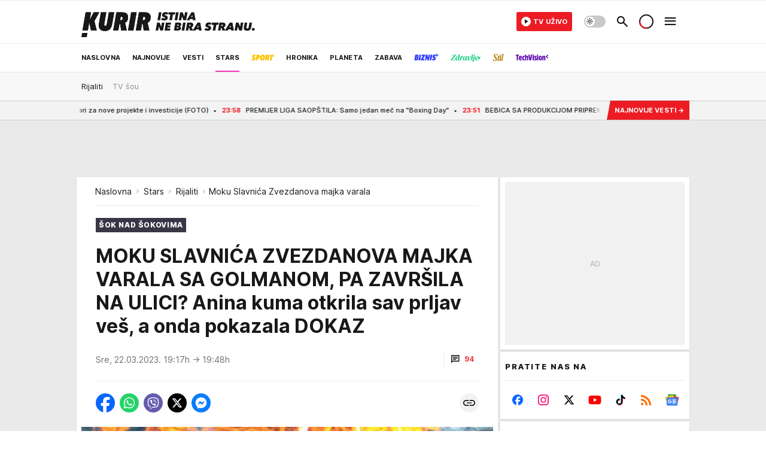

--- FILE ---
content_type: text/html; charset=utf-8
request_url: https://www.kurir.rs/stars/rijaliti/4130440/moku-slavnica-zvezdanova-majka-varala?utm_source=kurir&utm_medium=mostread_carousel&utm_campaign=adria_internal
body_size: 68109
content:
<!DOCTYPE html><html  lang="sr"><head><meta charset="utf-8"><meta name="viewport" content="width=device-width, initial-scale=1"><script type="importmap">{"imports":{"#entry":"/_nuxt/entry.Dvbx3I0B.js"}}</script><script data-cfasync="false">(function(w,d,s,l,i){w[l]=w[l]||[];w[l].push({'gtm.start':
            new Date().getTime(),event:'gtm.js'});var f=d.getElementsByTagName(s)[0],
            j=d.createElement(s),dl=l!='dataLayer'?'&l='+l:'';j.async=true;j.src=
            'https://www.googletagmanager.com/gtm.js?id='+i+dl;f.parentNode.insertBefore(j,f);
            })(window,document,'script','dataLayer','GTM-5PPH8CR');</script><script>'use strict';(function(b,t,q,h,c,e,f,r,u,a,v,w,m,k,n,p,l){l=(d,g)=>{m=new URLSearchParams(q.search);m.has(d)?g=m.get(d):b[h]&&b[h].hasOwnProperty(d)&&(g=b[h][d]);return isNaN(+g)?g:+g};l('pjnx',!1)||(b[h]=b[h]||{},b[c]=b[c]||{},b[c][e]=b[c][e]||[],k=d=>{a.b[d]=performance.now();a.b[f](d)},n=(d,g)=>{for(;0<d.length;)g[f](d.shift())},p=()=>{a.p=b[c][e][f];b[c][e][f]=a.s[f].bind(a.s)},a=b["__"+h]={t:l('pjfsto',3E3),m:l('pjfstom',2),s:[()=>{k("s");b[c].pubads().setTargeting('pjpel',a.b)}],f:d=>{a.p&&
                (k('f'+d),b[c][e][f]=a.p,a.p=!1,n(a.s,b[c][e]))},g:()=>{a.p&&p();k('g');a.r=setTimeout(()=>a.f('t'),a.t+a.b.g*a.m)}},b[c][e].shift&&(n(b[c][e],a.s),a.b=[],b[c][e][f](()=>a.g()),p(),k('v'+r)))})(window,document,location,'pubjelly','googletag','cmd','push',4);</script><script src="https://pubjelly.nxjmp.com/a/main/pubjelly.js?key=na" async onerror="__pubjelly.f('e')"></script><link rel="canonical" href="https://www.kurir.rs/stars/rijaliti/4130440/moku-slavnica-zvezdanova-majka-varala"><script>var googletag = googletag || {}; googletag.cmd = googletag.cmd || [];</script><script src="https://securepubads.g.doubleclick.net/tag/js/gpt.js" async></script><title>Moku Slavnića Zvezdanova majka varala | Kurir</title><script async data-cfasync="false">window.googletag=window.googletag||{},window.googletag.cmd=window.googletag.cmd||[];var packs=window.localStorage.getItem("df_packs"),packsParsed=packs&&JSON.parse(packs)||[];try{var a=window.localStorage.getItem("df_packsx"),s=a&&JSON.parse(a)||[];s.length&&(packsParsed=packsParsed.concat(s),packsParsed=Array.from(new Set(packsParsed)));var r,e=window.localStorage.getItem("df_packsy"),t=(e&&JSON.parse(e)||[]).map(function(a){return a.id});t.length&&(packsParsed=packsParsed.concat(t),packsParsed=Array.from(new Set(packsParsed)))}catch(d){}var standardPacks=window.localStorage.getItem("df_sp"),standardPacksParsed=standardPacks&&JSON.parse(standardPacks)||[];try{var g=window.localStorage.getItem("df_spx"),c=g&&JSON.parse(g)||[];c.length&&(standardPacksParsed=standardPacksParsed.concat(c),standardPacksParsed=Array.from(new Set(standardPacksParsed)));var o,n=window.localStorage.getItem("df_spy"),p=(n&&JSON.parse(n)||[]).map(function(a){return a.id});p.length&&(standardPacksParsed=standardPacksParsed.concat(p),standardPacksParsed=Array.from(new Set(standardPacksParsed)))}catch(P){}var platforms=window.localStorage.getItem("df_pl"),platformsParsed=platforms&&(JSON.parse(platforms)||[]);if(platformsParsed&&platformsParsed.length)for(var i=0;i<platformsParsed.length;i++)1===platformsParsed[i]&&packsParsed?window.googletag.cmd.push(function(){window.googletag.pubads().setTargeting("defractal",packsParsed)}):2===platformsParsed[i]&&packsParsed&&packsParsed.length?(window.midasWidgetTargeting=window.midasWidgetTargeting||{},window.midasWidgetTargeting.targetings=window.midasWidgetTargeting.targetings||[],window.midasWidgetTargeting.targetings.push({defractal:packsParsed})):3===platformsParsed[i]&&standardPacksParsed&&standardPacksParsed.length&&window.googletag.cmd.push(function(){window.googletag.pubads().setTargeting("defractal_sp",standardPacksParsed)});</script><script src="https://cdn.mediaoutcast.com/player/1.15.0/js/mov-init.min.js" async></script><script src="https://static.cleverpush.com/channel/loader/vyJ2xk3r8t7B5qnum.js" async></script><script src="https://cdn.defractal.com/scripts/defractal-2-00220007-007C-4C6B-BC1B-88BD13ABC8D7.js" async></script><link rel="stylesheet" href="/_nuxt/entry.CLgSQMLN.css" crossorigin><link rel="preload" as="font" href="https://static.kurir.rs/fonts/Inter.var.woff2" type="font/woff2" crossorigin><link rel="preload" as="font" href="https://static.kurir.rs/fonts/icomoon/icons.woff" type="font/woff" crossorigin><link rel="preload" as="image" href="https://static.kurir.rs/api/v3/images/688/1376/1720307?ts=2023-03-20T15:01:53"><link rel="modulepreload" as="script" crossorigin href="/_nuxt/entry.Dvbx3I0B.js"><link rel="preload" as="fetch" fetchpriority="low" crossorigin="anonymous" href="/_nuxt/builds/meta/c6db6eba-23ae-4cd8-b09c-6258bb464ef9.json"><script data-cfasync="false">window.gdprAppliesGlobally=true;(function(){function n(e){if(!window.frames[e]){if(document.body&&document.body.firstChild){var t=document.body;var r=document.createElement("iframe");r.style.display="none";r.name=e;r.title=e;t.insertBefore(r,t.firstChild)}else{setTimeout(function(){n(e)},5)}}}function e(r,a,o,s,c){function e(e,t,r,n){if(typeof r!=="function"){return}if(!window[a]){window[a]=[]}var i=false;if(c){i=c(e,n,r)}if(!i){window[a].push({command:e,version:t,callback:r,parameter:n})}}e.stub=true;e.stubVersion=2;function t(n){if(!window[r]||window[r].stub!==true){return}if(!n.data){return}var i=typeof n.data==="string";var e;try{e=i?JSON.parse(n.data):n.data}catch(t){return}if(e[o]){var a=e[o];window[r](a.command,a.version,function(e,t){var r={};r[s]={returnValue:e,success:t,callId:a.callId};n.source.postMessage(i?JSON.stringify(r):r,"*")},a.parameter)}}const smt=window[r];if(typeof smt!=="function"){window[r]=e;if(window.addEventListener){window.addEventListener("message",t,false)}else{window.attachEvent("onmessage",t)}}}e("__uspapi","__uspapiBuffer","__uspapiCall","__uspapiReturn");n("__uspapiLocator");e("__tcfapi","__tcfapiBuffer","__tcfapiCall","__tcfapiReturn");n("__tcfapiLocator");(function(e){var t=document.createElement("link");t.rel="preconnect";t.as="script";var r=document.createElement("link");r.rel="dns-prefetch";r.as="script";var n=document.createElement("link");n.rel="preload";n.as="script";var i=document.createElement("script");i.id="spcloader";i.type="text/javascript";i["async"]=true;i.charset="utf-8";var a="https://sdk.privacy-center.org/"+e+"/loader.js?target="+document.location.hostname;if(window.didomiConfig&&window.didomiConfig.user){var o=window.didomiConfig.user;var s=o.country;var c=o.region;if(s){a=a+"&country="+s;if(c){a=a+"&region="+c}}}t.href="https://sdk.privacy-center.org/";r.href="https://sdk.privacy-center.org/";n.href=a;i.src=a;var d=document.getElementsByTagName("script")[0];d.parentNode.insertBefore(t,d);d.parentNode.insertBefore(r,d);d.parentNode.insertBefore(n,d);d.parentNode.insertBefore(i,d)})("82d80c84-586b-4519-bdef-240ed8c7f096")})();</script><script data-cfasync="false">function scrollDistance(i,n=66){if(!i||"function"!=typeof i)return;let e,o,t,d;window.addEventListener("scroll",function(l){o||(o=window.pageYOffset),window.clearTimeout(e),e=setTimeout(function(){t=window.pageYOffset,i(d=t-o,o,t),o=null,t=null,d=null},n)},!1)}window.didomiOnReady=window.didomiOnReady||[],window.didomiOnReady.push(function(i){i.notice.isVisible()&&scrollDistance(function(n){parseInt(Math.abs(n),10)>198&&i.notice.isVisible()&&i.setUserAgreeToAll()});if(i.notice.isVisible() && window.innerWidth <= 768){document.body.classList.remove("didomi-popup-open","didomi-popup-open-ios")}if(i.notice.isVisible()){document.querySelector(".didomi-popup").addEventListener("click", e=>{console.log(e)})}});</script><script>window.pp_gemius_identifier = 'nG47Kwv5sHZhevtXi4BuqnXp7MPNd4PzemlRn5w6thD.n7';
                function gemius_pending(i) { window[i] = window[i] || function () { var x = window[i + '_pdata'] = window[i + '_pdata'] || []; x[x.length] = arguments; }; };
                gemius_pending('gemius_hit'); gemius_pending('gemius_event'); gemius_pending('gemius_init'); gemius_pending('pp_gemius_hit'); gemius_pending('pp_gemius_event'); gemius_pending('pp_gemius_init');
                (function (d, t) {
                    try {
                        var gt = d.createElement(t), s = d.getElementsByTagName(t)[0], l = 'http' + ((location.protocol == 'https:') ? 's' : ''); gt.setAttribute('async', 'async');
                        gt.setAttribute('defer', 'defer'); gt.src = l + '://gars.hit.gemius.pl/xgemius.js'; s.parentNode.insertBefore(gt, s);
                    } catch (e) { }
                })(document, 'script');</script><script>(function(){var dbpr=100;if(Math.random()*100>100-dbpr){var d="dbbRum",w=window,o=document,a=addEventListener,scr=o.createElement("script");scr.async=!0;w[d]=w[d]||[];w[d].push(["presampling",dbpr]);["error","unhandledrejection"].forEach(function(t){a(t,function(e){w[d].push([t,e])});});scr.src="https://cdn.debugbear.com/0dsuJk5rOD3m.js";o.head.appendChild(scr);}})()</script><meta name="title" content="MOKU SLAVNIĆA ZVEZDANOVA MAJKA VARALA SA GOLMANOM, PA ZAVRŠILA NA ULICI? Anina kuma otkrila sav prljav veš, a onda pokazala DOKAZ"><meta hid="description" name="description" content="Kuma aktuelne učesnice &quot;Zadruge 6&quot;, Ane Ćurčić, Milena Kačavenda, obratila se majci Zvezdana Slavnića, Slavici,"><meta hid="robots" property="robots" content="max-image-preview:large"><meta hid="og:type" property="og:type" content="website"><meta hid="og:title" property="og:title" content="MOKU SLAVNIĆA ZVEZDANOVA MAJKA VARALA SA GOLMANOM, PA ZAVRŠILA NA ULICI? Anina kuma otkrila sav prljav veš, a onda pokazala DOKAZ"><meta hid="og:description" property="og:description" content="Kurir"><meta hid="og:image" property="og:image" content="https://static.kurir.rs/Picture/1720307/jpeg/4654654654.jpg?ts=2023-03-20T15:01:53"><meta hid="og:url" property="og:url" content="https://www.kurir.rs/stars/rijaliti/4130440/moku-slavnica-zvezdanova-majka-varala?utm_source=kurir&utm_medium=mostread_carousel&utm_campaign=adria_internal"><meta hid="twitter:card" name="twitter:card" content="summary_large_image"><meta hid="twitter:title" name="twitter:title" content="MOKU SLAVNIĆA ZVEZDANOVA MAJKA VARALA SA GOLMANOM, PA ZAVRŠILA NA ULICI? Anina kuma otkrila sav prljav veš, a onda pokazala DOKAZ"><meta hid="twitter:description" name="twitter:description" content="Kurir"><meta hid="twitter:image" name="twitter:image" content="https://static.kurir.rs/Picture/1720307/jpeg/4654654654.jpg?ts=2023-03-20T15:01:53"><meta hid="twitter.url" name="twitter.url" content="https://www.kurir.rs/stars/rijaliti/4130440/moku-slavnica-zvezdanova-majka-varala?utm_source=kurir&utm_medium=mostread_carousel&utm_campaign=adria_internal"><link rel="icon" type="image/svg+xml" href="/favicons/kurir/icon.svg" sizes="any"><link rel="icon" type="image/png" href="/favicons/kurir/favicon-32x32.png" sizes="32x32"><link rel="icon" type="image/png" href="/favicons/kurir/favicon-128x128.png" sizes="128x128"><link rel="apple-touch-icon" type="image/png" href="/favicons/kurir/favicon-180x180.png" sizes="180x180"><link rel="icon" type="image/png" href="/favicons/kurir/favicon-192x192.png" sizes="192x192"><link rel="icon" type="image/png" href="/favicons/kurir/favicon-512x512.png" sizes="512x512"><link rel="alternate" hreflang="sr" href="https://www.kurir.rs/stars/rijaliti/4130440/moku-slavnica-zvezdanova-majka-varala"><link rel="alternate" type="application/rss+xml" title="RSS feed for Naslovna" href="https://www.kurir.rs/rss"><link rel="alternate" type="application/rss+xml" title="RSS feed for Najnovije" href="https://www.kurir.rs/rss/najnovije-vesti"><link rel="alternate" type="application/rss+xml" title="RSS feed for Vesti" href="https://www.kurir.rs/rss/vesti"><link rel="alternate" type="application/rss+xml" title="RSS feed for Politika" href="https://www.kurir.rs/rss/vesti/politika"><link rel="alternate" type="application/rss+xml" title="RSS feed for Društvo" href="https://www.kurir.rs/rss/vesti/drustvo"><link rel="alternate" type="application/rss+xml" title="RSS feed for Srbija" href="https://www.kurir.rs/rss/vesti/srbija"><link rel="alternate" type="application/rss+xml" title="RSS feed for Beograd" href="https://www.kurir.rs/rss/vesti/beograd"><link rel="alternate" type="application/rss+xml" title="RSS feed for Stars" href="https://www.kurir.rs/rss/stars"><link rel="alternate" type="application/rss+xml" title="RSS feed for Sport" href="https://www.kurir.rs/rss/sport"><link rel="alternate" type="application/rss+xml" title="RSS feed for Fudbal" href="https://www.kurir.rs/rss/sport/fudbal"><link rel="alternate" type="application/rss+xml" title="RSS feed for Košarka" href="https://www.kurir.rs/rss/sport/kosarka"><link rel="alternate" type="application/rss+xml" title="RSS feed for Tenis" href="https://www.kurir.rs/rss/sport/tenis"><link rel="alternate" type="application/rss+xml" title="RSS feed for Hronika" href="https://www.kurir.rs/rss/crna-hronika"><link rel="alternate" type="application/rss+xml" title="RSS feed for Region" href="https://www.kurir.rs/rss/region"><link rel="alternate" type="application/rss+xml" title="RSS feed for Planeta" href="https://www.kurir.rs/rss/planeta"><link rel="alternate" type="application/rss+xml" title="RSS feed for Zabava" href="https://www.kurir.rs/rss/zabava"><link rel="alternate" type="application/rss+xml" title="RSS feed for Kultura" href="https://www.kurir.rs/rss/zabava/kultura"><link rel="alternate" type="application/rss+xml" title="RSS feed for Pop kultura" href="https://www.kurir.rs/rss/zabava/pop-kultura"><link rel="alternate" type="application/rss+xml" title="RSS feed for Žena" href="https://www.kurir.rs/rss/zabava/zena"><link rel="alternate" type="application/rss+xml" title="RSS feed for Tech" href="https://www.kurir.rs/rss/zabava/tech"><link rel="alternate" type="application/rss+xml" title="RSS feed for Biznis" href="https://www.kurir.rs/rss/biznis"><link rel="alternate" type="application/rss+xml" title="RSS feed for Zdravlje" href="https://www.kurir.rs/rss/zdravlje"><link rel="amphtml" href="https://www.kurir.rs/amp/4130440/moku-slavnica-zvezdanova-majka-varala?utm_source=kurir&utm_medium=mostread_carousel&utm_campaign=adria_internal"><script type="application/ld+json">{
  "@context": "https://schema.org",
  "@graph": [
    {
      "@type": "NewsMediaOrganization",
      "@id": "https://www.kurir.rs/#publisher",
      "name": "Kurir.rs",
      "url": "https://www.kurir.rs/",
      "masthead": "https://www.kurir.rs/impressum",
      "email": "redakcija@kurir-info.rs",
      "address": {
        "@type": "PostalAddress",
        "addressLocality": "Beograd",
        "postalCode": "11000",
        "streetAddress": "Vlajkovićeva 8, Beograd",
        "addressCountry": {
          "@type": "Country",
          "name": "RS"
        }
      },
      "sameAs": [
        "https://www.facebook.com/kuririnfo",
        "https://www.instagram.com/kurir.rs/",
        "https://www.instagram.com/kurirsport/",
        "https://www.youtube.com/@kurir",
        "https://www.linkedin.com/showcase/kurir/about/"
      ],
      "logo": {
        "@type": "ImageObject",
        "@id": "https://www.kurir.rs/#/schema/image/kurir-logo",
        "url": "https://www.kurir.rs/img/kurir-schema.svg",
        "width": 112,
        "height": 112,
        "caption": "Kurir Logo"
      },
      "image": {
        "@id": "https://www.kurir.rs/#/schema/image/kurir-logo"
      }
    },
    {
      "@type": "WebSite",
      "@id": "https://www.kurir.rs/#/schema/website/kurirrs",
      "url": "https://www.kurir.rs/",
      "name": "Kurir.rs",
      "publisher": {
        "@id": "https://www.kurir.rs/#publisher"
      },
      "potentialAction": {
        "@type": "SearchAction",
        "target": "https://www.kurir.rs/search/1/1?q={search_term_string}",
        "query-input": "required name=search_term_string"
      }
    },
    {
      "@type": "WebPage",
      "@id": "https://www.kurir.rs/stars/rijaliti/4130440/moku-slavnica-zvezdanova-majka-varala",
      "url": "https://www.kurir.rs/stars/rijaliti/4130440/moku-slavnica-zvezdanova-majka-varala",
      "inLanguage": "sr-Latn",
      "breadcrumb": {
        "@id": "https://www.kurir.rs/stars/rijaliti/4130440/moku-slavnica-zvezdanova-majka-varala#/schema/breadcrumb/a4130440"
      },
      "name": "Moku Slavnića Zvezdanova majka varala | Stars | Rijaliti",
      "isPartOf": {
        "@id": "https://www.kurir.rs/#/schema/website/kurirrs"
      },
      "datePublished": "2023-03-22T19:17:00+01:00",
      "dateModified": "2023-03-22T19:48:33+01:00",
      "description": "Kuma aktuelne učesnice \"Zadruge 6\", Ane Ćurčić, Milena Kačavenda, obratila se majci Zvezdana Slavnića, Slavici,"
    },
    {
      "@type": [
        "Article",
        "NewsArticle"
      ],
      "@id": "https://www.kurir.rs/stars/rijaliti/4130440/moku-slavnica-zvezdanova-majka-varala#/schema/article/a4130440",
      "headline": "MOKU SLAVNIĆA ZVEZDANOVA MAJKA VARALA SA GOLMANOM, PA ZAVRŠILA NA ULICI? Anina kuma otkrila sav prljav veš, a ",
      "description": "Kuma aktuelne učesnice \"Zadruge 6\", Ane Ćurčić, Milena Kačavenda, obratila se majci Zvezdana Slavnića, Slavici,",
      "isPartOf": {
        "@id": "https://www.kurir.rs/stars/rijaliti/4130440/moku-slavnica-zvezdanova-majka-varala"
      },
      "mainEntityOfPage": {
        "@id": "https://www.kurir.rs/stars/rijaliti/4130440/moku-slavnica-zvezdanova-majka-varala"
      },
      "datePublished": "2023-03-22T19:17:00+01:00",
      "dateModified": "2023-03-22T19:48:33+01:00",
      "image": [
        {
          "@context": "http://schema.org",
          "@type": "ImageObject",
          "width": 1200,
          "height": 675,
          "description": "Moku Slavnića Zvezdanova majka varala",
          "url": "https://static.kurir.rs/Picture/1720307/jpeg/4654654654.jpg?ts=2023-03-20T15:01:53"
        },
        {
          "@context": "http://schema.org",
          "@type": "ImageObject",
          "width": 1200,
          "height": 1200,
          "description": "Moku Slavnića Zvezdanova majka varala",
          "url": "https://static.kurir.rs/MediumImage/1720307/jpeg/4654654654.jpg?ts=2023-03-20T15:01:53"
        },
        {
          "@context": "http://schema.org",
          "@type": "ImageObject",
          "width": 1200,
          "height": 900,
          "description": "Moku Slavnića Zvezdanova majka varala",
          "url": "https://static.kurir.rs/Thumbnail/1720307/jpeg/4654654654.jpg?ts=2023-03-20T15:01:53"
        }
      ],
      "keywords": [
        ""
      ],
      "publisher": {
        "@id": "https://www.kurir.rs/#publisher"
      },
      "isAccessibleForFree": "True"
    },
    {
      "@type": "BreadcrumbList",
      "@id": "https://www.kurir.rs/stars/rijaliti/4130440/moku-slavnica-zvezdanova-majka-varala#/schema/breadcrumb/a4130440",
      "itemListElement": [
        {
          "@type": "ListItem",
          "position": 1,
          "item": {
            "@type": "WebPage",
            "@id": "https://www.kurir.rs/stars",
            "url": "https://www.kurir.rs/stars",
            "name": "Stars"
          }
        },
        {
          "@type": "ListItem",
          "position": 2,
          "item": {
            "@type": "WebPage",
            "@id": "https://www.kurir.rs/stars/rijaliti",
            "url": "https://www.kurir.rs/stars/rijaliti",
            "name": "Rijaliti"
          }
        },
        {
          "@type": "ListItem",
          "position": 3,
          "item": {
            "@id": "https://www.kurir.rs/stars/rijaliti/4130440/moku-slavnica-zvezdanova-majka-varala",
            "name": "Moku Slavnića Zvezdanova majka varala | Stars | Rijaliti"
          }
        }
      ]
    }
  ]
}</script><script type="module" src="/_nuxt/entry.Dvbx3I0B.js" crossorigin></script></head><body><!--teleport start anchor--><!--teleport anchor--><div id="__nuxt"><div><div class="main main_wrapper light kurir page-has-submenu wallpaper-helper" style=""><!----><!--[--><div class="wallpaper-wrapper"><div class="container"><div id="wallpaper-left" class="wallpaper-left wallpaper-watch"></div><div id="wallpaper-right" class="wallpaper-right wallpaper-watch"></div></div></div><div class="container"><div id="wallpaper-top" class="wallpaper-top"></div></div><!--]--><header class="header has-submenu is-campaign"><div class="header__content_wrap"><div class="header__content-top"><div class="header__content-top-container"><div class="header-logo"><a href="/" class="" title="Kurir"><div class="header-logo__wrap"><svg viewBox="0 0 290 52" class="logo-dimensions header-logo__image"><use xlink:href="/img/logo/kurir-campaign-mono.svg?v=29876568#logo-light"></use></svg><span class="header-logo__span">Kurir</span></div></a></div></div></div><div class="header__content header__content--fixed is-thin"><div class="header__content-container"><div class="header-logo"><a href="/" class="" title="Kurir"><div class="header-logo__wrap isShort"><svg viewBox="0 0 19 32" class="logo-dimensions header-logo__image"><use xlink:href="/img/logo/kurir-campaign-mono.svg?v=29876568#logo-short-light"></use></svg><span class="header-logo__span">Kurir</span></div></a></div><nav class="header-navigation"><div class="header-navigation__wrap"><ul class="header-navigation__list"><!--[--><li class="js_item_311 header-navigation__list-item is-category"><a href="/" class="has-no-background"><span style=""><!----><span>Naslovna</span></span></a><span class="bottom-line dark category-surface-color-default"></span></li><li class="js_item_344 header-navigation__list-item is-category"><a href="/najnovije-vesti" class="has-no-background"><span style=""><!----><span>Najnovije</span></span></a><span class="bottom-line dark category-surface-color-default"></span></li><li class="js_item_2 header-navigation__list-item is-category"><a href="/vesti" class="has-no-background"><span style=""><!----><span>Vesti</span></span></a><span class="bottom-line dark category-surface-color-vesti"></span></li><li class="js_item_28 is-active header-navigation__list-item is-category"><a href="/stars" class="has-no-background"><span style=""><!----><span>Stars</span></span></a><span class="bottom-line dark category-surface-color-stars"></span></li><li class="js_item_33 header-navigation__list-item is-category"><a href="/sport" class="is-custom is-custom-text has-no-background"><span style="color:transparent;"><img src="https://static.kurir.rs/api/v3/staticimages/nav-sport-dark-new@3x.png" alt="Sport"><!----></span></a><span class="bottom-line dark category-surface-color-sport"></span></li><li class="js_item_50 header-navigation__list-item is-category"><a href="/crna-hronika" class="has-no-background"><span style=""><!----><span>Hronika</span></span></a><span class="bottom-line dark category-surface-color-hronika"></span></li><li class="js_item_52 header-navigation__list-item is-category"><a href="/planeta" class="has-no-background"><span style=""><!----><span>Planeta</span></span></a><span class="bottom-line dark category-surface-color-planeta"></span></li><li class="js_item_54 header-navigation__list-item is-category"><a href="/zabava" class="has-no-background"><span style=""><!----><span>Zabava</span></span></a><span class="bottom-line dark category-surface-color-zabava"></span></li><li class="js_item_345 header-navigation__list-item is-category"><a class="is-custom has-no-background" href="https://biznis.kurir.rs/" target="_blank" rel="noopener"><span style="color:transparent;"><img src="https://static.kurir.rs/api/v3/staticimages/nav-biznis-dark@3x.png" alt="Biznis"><!----></span></a><span class="bottom-line dark category-surface-color-biznis"></span></li><li class="js_item_346 header-navigation__list-item is-category"><a class="is-custom has-no-background" href="https://zdravlje.kurir.rs/" target="_blank" rel="noopener"><span style="color:transparent;"><img src="https://static.kurir.rs/api/v3/staticimages/nav-zdravlje-dark@3x.png" alt="Zdravlje"><!----></span></a><span class="bottom-line dark category-surface-color-zdravlje"></span></li><li class="js_item_347 header-navigation__list-item is-category"><a class="is-custom has-no-background" href="https://stil.kurir.rs/" target="_blank" rel="noopener"><span style="color:transparent;"><img src="https://static.kurir.rs/api/v3/staticimages/nav-stil-dark-test@3x.png" alt="Stil kurir"><!----></span></a><span class="bottom-line dark category-surface-color-stil"></span></li><li class="js_item_597 header-navigation__list-item is-category"><a href="/techvision" class="is-custom is-custom-text has-no-background"><span style="color:transparent;"><img src="https://static.kurir.rs/api/v3/staticimages/nav-techvision-dark3x.png" alt="TechVision"><!----></span></a><span class="bottom-line dark category-surface-color-techvision"></span></li><li class="js_item_482 header-navigation__list-item is-category"><a class="has-no-background" href="https://biznis.kurir.rs/odrziva-buducnost" target="_blank" rel="noopener"><span style=""><!----><span>Održiva budućnost</span></span></a><span class="bottom-line dark category-surface-color-biznis"></span></li><li class="js_item_68 header-navigation__list-item is-category"><a href="/region" class="has-no-background"><span style=""><!----><span>Region</span></span></a><span class="bottom-line dark category-surface-color-region"></span></li><li class="js_item_83 header-navigation__list-item is-category"><a href="/news" class="has-no-background"><span style=""><!----><span>News</span></span></a><span class="bottom-line dark category-surface-color-vesti"></span></li><li class="js_item_508 header-navigation__list-item is-category"><a href="/izbor-urednika" class="has-no-background"><span style=""><!----><span>Izbor urednika </span></span></a><span class="bottom-line dark category-surface-color-default"></span></li><!--]--></ul></div><span class="is-hidden header-navigation__list-item is-view-more in-first-level">Još <i class="icon-overflow-menu--vertical view-more-icon" aria-hidden="true"></i><ul class="is-hidden header-subnavigation__children"><div class="ps navigation-drawer__scrollbar"><!--[--><!--]--></div></ul></span></nav><div class="header-extra" data-v-a5ef229a><!----><div class="theme-toggle theme-toggle--light" data-v-a5ef229a><div class="icon-wrap icon-wrap_light"><i class="icon icon-light--filled" aria-hidden="true"></i></div><div class="icon-wrap icon-wrap_asleep"><i class="icon icon-asleep--filled" aria-hidden="true"></i></div></div><div class="header-extra__icon" data-v-a5ef229a><i class="icon-search" aria-hidden="true" data-v-a5ef229a></i><div class="header-search" data-v-a5ef229a><div class="header-search-wrap" data-v-a5ef229a><form data-v-a5ef229a><input value="" type="text" class="input" placeholder=" Pretraži Kurir" data-v-a5ef229a><!----></form><div class="header-search__close" data-v-a5ef229a><i aria-hidden="true" class="icon icon-close" data-v-a5ef229a></i></div></div></div></div><div class="header-extra__icon" style="display:none;" data-v-a5ef229a><i class="icon-headphones-custom" aria-hidden="true" data-v-a5ef229a></i></div><!--[--><div class="header-extra__icon isSpinner" data-v-a5ef229a><div class="spinner" data-v-a5ef229a data-v-294e8ad7></div></div><!--]--><div class="header-extra__icon" style="display:none;" data-v-a5ef229a><i class="icon-notification" aria-hidden="true" data-v-a5ef229a></i></div><div class="header-extra__icon header-extra__menu" data-v-a5ef229a><i class="icon-menu" aria-hidden="true" data-v-a5ef229a></i></div><div class="navigation-drawer" style="right:-100%;" data-v-a5ef229a><div class="navigation-drawer__header"><div class="navigation-drawer__logo"><svg viewBox="0 0 290 52" class="navigation-drawer__logo_image"><use xlink:href="/img/logo/kurir-campaign-mono.svg?v=29876568#logo-drawer-light"></use></svg></div><div class="navigation-drawer__close"><i class="icon-close" aria-hidden="true"></i></div></div><div class="navigation-drawer__tabs"><span class="is-active">Kategorije</span><span class="">Ostalo</span></div><!----><div class="navigation-drawer__footer"><ul class="social-menu__list"><!--[--><li class="social-menu__list-item"><a href="https://www.facebook.com/kuririnfo" target="_blank" rel="noopener" aria-label="Facebook"><i class="icon-logo--facebook social-menu__list-icon" aria-hidden="true"></i></a></li><li class="social-menu__list-item"><a href="https://www.instagram.com/kurir.rs/" target="_blank" rel="noopener" aria-label="Instagram"><i class="icon-logo--instagram social-menu__list-icon" aria-hidden="true"></i></a></li><li class="social-menu__list-item"><a href="https://x.com/kurirvesti" target="_blank" rel="noopener" aria-label="X"><i class="icon-logo--twitter social-menu__list-icon" aria-hidden="true"></i></a></li><li class="social-menu__list-item"><a href="https://www.youtube.com/kurir" target="_blank" rel="noopener" aria-label="Youtube"><i class="icon-logo--youtube social-menu__list-icon" aria-hidden="true"></i></a></li><li class="social-menu__list-item"><a href="https://www.tiktok.com/@kurir.rs" target="_blank" rel="noopener" aria-label="TikTok"><i class="icon-logo--tiktok social-menu__list-icon" aria-hidden="true"></i></a></li><li class="social-menu__list-item"><a href="https://www.kurir.rs/rss-feed" target="_blank" rel="noopener" aria-label="RSS"><i class="icon-logo--rss social-menu__list-icon" aria-hidden="true"></i></a></li><li class="social-menu__list-item"><a href="https://news.google.com/publications/CAAqBwgKMIOLjwsw-6qhAw?ceid=RS:sr&amp;oc=3" target="_blank" rel="noopener" aria-label="GoogleNews"><i class="icon-logo--googlenews social-menu__list-icon" aria-hidden="true"></i></a></li><!--]--></ul></div></div></div></div><nav class="header__subnavigation isArticle"><div class="header-subnavigation__wrap"><ul class="header-subnavigation__list"><!--[--><li class="is-active js_item_30 header-subnavigation__list-item"><a href="/stars/rijaliti" class="has-no-background"><span style=""><!----><span>Rijaliti</span></span></a><!----></li><li class="js_item_31 header-subnavigation__list-item"><a href="/stars/tv-sou" class="has-no-background"><span style=""><!----><span>TV šou</span></span></a><!----></li><!--]--></ul><span class="is-hidden header-navigation__list-item is-view-more"><span class="">Još</span> <i class="icon-overflow-menu--vertical view-more-icon" aria-hidden="true"></i><ul class="is-hidden header-subnavigation__children"><div class="ps navigation-drawer__scrollbar"><!--[--><!--]--></div></ul></span></div></nav></div><div class="header__content is-full"><div class="header__content-container"><nav class="header-navigation"><div class="header-navigation__wrap"><ul class="header-navigation__list"><!--[--><li class="js_item_311 header-navigation__list-item is-category"><a href="/" class="has-no-background"><span style=""><!----><span>Naslovna</span></span></a><span class="bottom-line light category-surface-color-default"></span></li><li class="js_item_344 header-navigation__list-item is-category"><a href="/najnovije-vesti" class="has-no-background"><span style=""><!----><span>Najnovije</span></span></a><span class="bottom-line light category-surface-color-default"></span></li><li class="js_item_2 header-navigation__list-item is-category"><a href="/vesti" class="has-no-background"><span style=""><!----><span>Vesti</span></span></a><span class="bottom-line light category-surface-color-vesti"></span></li><li class="js_item_28 is-active header-navigation__list-item is-category"><a href="/stars" class="has-no-background"><span style=""><!----><span>Stars</span></span></a><span class="bottom-line light category-surface-color-stars"></span></li><li class="js_item_33 header-navigation__list-item is-category"><a href="/sport" class="is-custom is-custom-text has-no-background"><span style="color:transparent;"><img src="https://static.kurir.rs/api/v3/staticimages/nav-sport-light-new@3x.png" alt="Sport"><!----></span></a><span class="bottom-line light category-surface-color-sport"></span></li><li class="js_item_50 header-navigation__list-item is-category"><a href="/crna-hronika" class="has-no-background"><span style=""><!----><span>Hronika</span></span></a><span class="bottom-line light category-surface-color-hronika"></span></li><li class="js_item_52 header-navigation__list-item is-category"><a href="/planeta" class="has-no-background"><span style=""><!----><span>Planeta</span></span></a><span class="bottom-line light category-surface-color-planeta"></span></li><li class="js_item_54 header-navigation__list-item is-category"><a href="/zabava" class="has-no-background"><span style=""><!----><span>Zabava</span></span></a><span class="bottom-line light category-surface-color-zabava"></span></li><li class="js_item_345 header-navigation__list-item is-category"><a class="is-custom has-no-background" href="https://biznis.kurir.rs/" target="_blank" rel="noopener"><span style="color:transparent;"><img src="https://static.kurir.rs/api/v3/staticimages/nav-biznis-light@3x.png" alt="Biznis"><!----></span></a><span class="bottom-line light category-surface-color-biznis"></span></li><li class="js_item_346 header-navigation__list-item is-category"><a class="is-custom has-no-background" href="https://zdravlje.kurir.rs/" target="_blank" rel="noopener"><span style="color:transparent;"><img src="https://static.kurir.rs/api/v3/staticimages/nav-zdravlje-light@3x.png" alt="Zdravlje"><!----></span></a><span class="bottom-line light category-surface-color-zdravlje"></span></li><li class="js_item_347 header-navigation__list-item is-category"><a class="is-custom has-no-background" href="https://stil.kurir.rs/" target="_blank" rel="noopener"><span style="color:transparent;"><img src="https://static.kurir.rs/api/v3/staticimages/nav-stil-light-test@3x.png" alt="Stil kurir"><!----></span></a><span class="bottom-line light category-surface-color-stil"></span></li><li class="js_item_597 header-navigation__list-item is-category"><a href="/techvision" class="is-custom is-custom-text has-no-background"><span style="color:transparent;"><img src="https://static.kurir.rs/api/v3/staticimages/nav-techvision-light3x.png" alt="TechVision"><!----></span></a><span class="bottom-line light category-surface-color-techvision"></span></li><li class="js_item_482 header-navigation__list-item is-category"><a class="has-no-background" href="https://biznis.kurir.rs/odrziva-buducnost" target="_blank" rel="noopener"><span style=""><!----><span>Održiva budućnost</span></span></a><span class="bottom-line light category-surface-color-biznis"></span></li><li class="js_item_68 header-navigation__list-item is-category"><a href="/region" class="has-no-background"><span style=""><!----><span>Region</span></span></a><span class="bottom-line light category-surface-color-region"></span></li><li class="js_item_83 header-navigation__list-item is-category"><a href="/news" class="has-no-background"><span style=""><!----><span>News</span></span></a><span class="bottom-line light category-surface-color-vesti"></span></li><li class="js_item_508 header-navigation__list-item is-category"><a href="/izbor-urednika" class="has-no-background"><span style=""><!----><span>Izbor urednika </span></span></a><span class="bottom-line light category-surface-color-default"></span></li><!--]--></ul></div><span class="is-hidden header-navigation__list-item is-view-more in-first-level">Još <i class="icon-overflow-menu--vertical view-more-icon" aria-hidden="true"></i><ul class="is-hidden header-subnavigation__children"><div class="ps navigation-drawer__scrollbar"><!--[--><!--]--></div></ul></span></nav><div class="header-extra" data-v-a5ef229a><a class="live-tv-item" target="_blank" rel="noopener" href="https://kurir.rs/tv" data-v-a5ef229a><span class="live-tv-item__icon" data-v-a5ef229a><i class="icon-play" aria-hidden="true" data-v-a5ef229a></i></span><span class="live-tv-item__name" data-v-a5ef229a>TV Uživo</span></a><div class="theme-toggle theme-toggle--light" data-v-a5ef229a><div class="icon-wrap icon-wrap_light"><i class="icon icon-light--filled" aria-hidden="true"></i></div><div class="icon-wrap icon-wrap_asleep"><i class="icon icon-asleep--filled" aria-hidden="true"></i></div></div><div class="header-extra__icon" data-v-a5ef229a><i class="icon-search" aria-hidden="true" data-v-a5ef229a></i><div class="header-search" data-v-a5ef229a><div class="header-search-wrap" data-v-a5ef229a><form data-v-a5ef229a><input value="" type="text" class="input" placeholder=" Pretraži Kurir" data-v-a5ef229a><!----></form><div class="header-search__close" data-v-a5ef229a><i aria-hidden="true" class="icon icon-close" data-v-a5ef229a></i></div></div></div></div><div class="header-extra__icon" style="display:none;" data-v-a5ef229a><i class="icon-headphones-custom" aria-hidden="true" data-v-a5ef229a></i></div><!--[--><div class="header-extra__icon isSpinner" data-v-a5ef229a><div class="spinner" data-v-a5ef229a data-v-294e8ad7></div></div><!--]--><div class="header-extra__icon" style="display:none;" data-v-a5ef229a><i class="icon-notification" aria-hidden="true" data-v-a5ef229a></i></div><div class="header-extra__icon header-extra__menu" data-v-a5ef229a><i class="icon-menu" aria-hidden="true" data-v-a5ef229a></i></div><div class="navigation-drawer" style="right:-100%;" data-v-a5ef229a><div class="navigation-drawer__header"><div class="navigation-drawer__logo"><svg viewBox="0 0 290 52" class="navigation-drawer__logo_image"><use xlink:href="/img/logo/kurir-campaign-mono.svg?v=29876568#logo-drawer-light"></use></svg></div><div class="navigation-drawer__close"><i class="icon-close" aria-hidden="true"></i></div></div><div class="navigation-drawer__tabs"><span class="is-active">Kategorije</span><span class="">Ostalo</span></div><!----><div class="navigation-drawer__footer"><ul class="social-menu__list"><!--[--><li class="social-menu__list-item"><a href="https://www.facebook.com/kuririnfo" target="_blank" rel="noopener" aria-label="Facebook"><i class="icon-logo--facebook social-menu__list-icon" aria-hidden="true"></i></a></li><li class="social-menu__list-item"><a href="https://www.instagram.com/kurir.rs/" target="_blank" rel="noopener" aria-label="Instagram"><i class="icon-logo--instagram social-menu__list-icon" aria-hidden="true"></i></a></li><li class="social-menu__list-item"><a href="https://x.com/kurirvesti" target="_blank" rel="noopener" aria-label="X"><i class="icon-logo--twitter social-menu__list-icon" aria-hidden="true"></i></a></li><li class="social-menu__list-item"><a href="https://www.youtube.com/kurir" target="_blank" rel="noopener" aria-label="Youtube"><i class="icon-logo--youtube social-menu__list-icon" aria-hidden="true"></i></a></li><li class="social-menu__list-item"><a href="https://www.tiktok.com/@kurir.rs" target="_blank" rel="noopener" aria-label="TikTok"><i class="icon-logo--tiktok social-menu__list-icon" aria-hidden="true"></i></a></li><li class="social-menu__list-item"><a href="https://www.kurir.rs/rss-feed" target="_blank" rel="noopener" aria-label="RSS"><i class="icon-logo--rss social-menu__list-icon" aria-hidden="true"></i></a></li><li class="social-menu__list-item"><a href="https://news.google.com/publications/CAAqBwgKMIOLjwsw-6qhAw?ceid=RS:sr&amp;oc=3" target="_blank" rel="noopener" aria-label="GoogleNews"><i class="icon-logo--googlenews social-menu__list-icon" aria-hidden="true"></i></a></li><!--]--></ul></div></div></div></div><nav class="header__subnavigation isArticle"><div class="header-subnavigation__wrap"><ul class="header-subnavigation__list"><!--[--><li class="is-active js_item_30 header-subnavigation__list-item"><a href="/stars/rijaliti" class="has-no-background"><span style=""><!----><span>Rijaliti</span></span></a><!----></li><li class="js_item_31 header-subnavigation__list-item"><a href="/stars/tv-sou" class="has-no-background"><span style=""><!----><span>TV šou</span></span></a><!----></li><!--]--></ul><span class="is-hidden header-navigation__list-item is-view-more"><span class="">Još</span> <i class="icon-overflow-menu--vertical view-more-icon" aria-hidden="true"></i><ul class="is-hidden header-subnavigation__children"><div class="ps navigation-drawer__scrollbar"><!--[--><!--]--></div></ul></span></div></nav></div></div></header><!--[--><!--]--><div class="generic-page" data-v-b527da3b><div class="main-container" data-v-b527da3b data-v-907442b1><!--[--><aside class="latest-news-ticker-wrap" data-v-907442b1 data-v-35c33387><div class="container" data-v-35c33387><div class="news-ticker" data-v-35c33387><ul data-v-35c33387><!--[--><li data-v-35c33387><a href="/vesti/srbija/9817470/aleksandrovac-potpisani-ugovori-za-nove-projekte-i-investicije?utm_source=kurir&amp;utm_medium=web_ticker&amp;utm_campaign=adria_internal" class="" rel="rel" data-v-35c33387><!--[--><span class="news-ticker-timestamp" data-v-35c33387>0:01</span>REALIZACIJA PROGRAMA &quot;DA SE RADI I GRADI PO TVOM&quot; Aleksandrovac, potpisani ugovori za nove projekte i investicije (FOTO)<!--]--></a></li><li data-v-35c33387><a href="/sport/fudbal/9818143/premijer-liga-samo-jedan-mec-na-boxing-day?utm_source=kurir&amp;utm_medium=web_ticker&amp;utm_campaign=adria_internal" class="" rel="rel" data-v-35c33387><!--[--><span class="news-ticker-timestamp" data-v-35c33387>23:58</span>PREMIJER LIGA SAOPŠTILA: Samo jedan meč na &quot;Boxing Day&quot;<!--]--></a></li><li data-v-35c33387><a href="/stars/rijaliti/9818267/majka-teodore-delic-se-oglasila-povodom-veridbe-cerke-i-nenada-macanovica-bebice?utm_source=kurir&amp;utm_medium=web_ticker&amp;utm_campaign=adria_internal" class="" rel="rel" data-v-35c33387><!--[--><span class="news-ticker-timestamp" data-v-35c33387>23:51</span>BEBICA SA PRODUKCIJOM PRIPREMA VERIDBU, A EVO ŠTA NA TO KAŽE BUDUĆA TAŠTA Oglasila se majka Teodore Delić: Nek im je sa srećom...<!--]--></a></li><li data-v-35c33387><a href="/sport/tenis/9818301/zverev-u-polufinalu-mastersa-u-parizu?utm_source=kurir&amp;utm_medium=web_ticker&amp;utm_campaign=adria_internal" class="" rel="rel" data-v-35c33387><!--[--><span class="news-ticker-timestamp" data-v-35c33387>23:46</span>ZVEREV &quot;OKRENUO&quot; MEDVEDEVA ZA POLUFINALE PARIZA: Nemački teniser izgubio set, pa slavio posle drame<!--]--></a></li><li data-v-35c33387><a href="/planeta/9818298/ukrajinska-vojska-ruske-snage-kontrolisu-oko-60-odsto-pokrovska?utm_source=kurir&amp;utm_medium=web_ticker&amp;utm_campaign=adria_internal" class="" rel="rel" data-v-35c33387><!--[--><span class="news-ticker-timestamp" data-v-35c33387>23:44</span>UKRAJINSKA VOJSKA OKRUŽENA: Ruske snage kontrolišu oko 60 odsto Pokrovska, aktivno prodiru i u Rodinsko i Mirnograd<!--]--></a></li><li data-v-35c33387><a href="/sport/kosarka/evroliga/9818045/partizan-barselona-analiza?utm_source=kurir&amp;utm_medium=web_ticker&amp;utm_campaign=adria_internal" class="" rel="rel" data-v-35c33387><!--[--><span class="news-ticker-timestamp" data-v-35c33387>23:43</span>SVEMIR IMA CRNU RUPU, A PARTIZAN TREĆU ČETVRTINU: Zašto se ovo ponavlja crno-belima cele sezone?<!--]--></a></li><li data-v-35c33387><a href="/zabava/zena/9816645/kako-brze-da-osusite-ves-zimi?utm_source=kurir&amp;utm_medium=web_ticker&amp;utm_campaign=adria_internal" class="" rel="rel" data-v-35c33387><!--[--><span class="news-ticker-timestamp" data-v-35c33387>23:39</span>Domaćice otkrivaju trik za brže sušenje veša zimi: Rešite se buđi i neprijatnog mirisa!<!--]--></a></li><li data-v-35c33387><a href="/vesti/drustvo/9818295/magarac-stradao-izmedju-nakova-i-kikinde?utm_source=kurir&amp;utm_medium=web_ticker&amp;utm_campaign=adria_internal" class="" rel="rel" data-v-35c33387><!--[--><span class="news-ticker-timestamp" data-v-35c33387>23:34</span>JEZIVA SCENA NA PUTU KOD KIKINDE! U sudaru sa kolima stradao magarac - oglasio se otac devojke koja je bila za volanom: &quot;Ispred nje se odjednom stvorio magarac&quot;<!--]--></a></li><li data-v-35c33387><a href="/sport/kosarka/evroliga/9818291/trener-barselone-penjaroja-imali-smo-srece-protiv-partizana?utm_source=kurir&amp;utm_medium=web_ticker&amp;utm_campaign=adria_internal" class="" rel="rel" data-v-35c33387><!--[--><span class="news-ticker-timestamp" data-v-35c33387>23:31</span>&quot;IMALI SMO SREĆE&quot; Penjaroja o trojci Klajburna: Vil je sam odlučio...<!--]--></a></li><!--]--></ul><ul aria-hidden="true" data-v-35c33387><!--[--><li data-v-35c33387><a href="/vesti/srbija/9817470/aleksandrovac-potpisani-ugovori-za-nove-projekte-i-investicije?utm_source=kurir&amp;utm_medium=web_ticker&amp;utm_campaign=adria_internal" class="" rel="rel" data-v-35c33387><!--[--><span class="news-ticker-timestamp" data-v-35c33387>0:01</span>REALIZACIJA PROGRAMA &quot;DA SE RADI I GRADI PO TVOM&quot; Aleksandrovac, potpisani ugovori za nove projekte i investicije (FOTO)<!--]--></a></li><li data-v-35c33387><a href="/sport/fudbal/9818143/premijer-liga-samo-jedan-mec-na-boxing-day?utm_source=kurir&amp;utm_medium=web_ticker&amp;utm_campaign=adria_internal" class="" rel="rel" data-v-35c33387><!--[--><span class="news-ticker-timestamp" data-v-35c33387>23:58</span>PREMIJER LIGA SAOPŠTILA: Samo jedan meč na &quot;Boxing Day&quot;<!--]--></a></li><li data-v-35c33387><a href="/stars/rijaliti/9818267/majka-teodore-delic-se-oglasila-povodom-veridbe-cerke-i-nenada-macanovica-bebice?utm_source=kurir&amp;utm_medium=web_ticker&amp;utm_campaign=adria_internal" class="" rel="rel" data-v-35c33387><!--[--><span class="news-ticker-timestamp" data-v-35c33387>23:51</span>BEBICA SA PRODUKCIJOM PRIPREMA VERIDBU, A EVO ŠTA NA TO KAŽE BUDUĆA TAŠTA Oglasila se majka Teodore Delić: Nek im je sa srećom...<!--]--></a></li><li data-v-35c33387><a href="/sport/tenis/9818301/zverev-u-polufinalu-mastersa-u-parizu?utm_source=kurir&amp;utm_medium=web_ticker&amp;utm_campaign=adria_internal" class="" rel="rel" data-v-35c33387><!--[--><span class="news-ticker-timestamp" data-v-35c33387>23:46</span>ZVEREV &quot;OKRENUO&quot; MEDVEDEVA ZA POLUFINALE PARIZA: Nemački teniser izgubio set, pa slavio posle drame<!--]--></a></li><li data-v-35c33387><a href="/planeta/9818298/ukrajinska-vojska-ruske-snage-kontrolisu-oko-60-odsto-pokrovska?utm_source=kurir&amp;utm_medium=web_ticker&amp;utm_campaign=adria_internal" class="" rel="rel" data-v-35c33387><!--[--><span class="news-ticker-timestamp" data-v-35c33387>23:44</span>UKRAJINSKA VOJSKA OKRUŽENA: Ruske snage kontrolišu oko 60 odsto Pokrovska, aktivno prodiru i u Rodinsko i Mirnograd<!--]--></a></li><li data-v-35c33387><a href="/sport/kosarka/evroliga/9818045/partizan-barselona-analiza?utm_source=kurir&amp;utm_medium=web_ticker&amp;utm_campaign=adria_internal" class="" rel="rel" data-v-35c33387><!--[--><span class="news-ticker-timestamp" data-v-35c33387>23:43</span>SVEMIR IMA CRNU RUPU, A PARTIZAN TREĆU ČETVRTINU: Zašto se ovo ponavlja crno-belima cele sezone?<!--]--></a></li><li data-v-35c33387><a href="/zabava/zena/9816645/kako-brze-da-osusite-ves-zimi?utm_source=kurir&amp;utm_medium=web_ticker&amp;utm_campaign=adria_internal" class="" rel="rel" data-v-35c33387><!--[--><span class="news-ticker-timestamp" data-v-35c33387>23:39</span>Domaćice otkrivaju trik za brže sušenje veša zimi: Rešite se buđi i neprijatnog mirisa!<!--]--></a></li><li data-v-35c33387><a href="/vesti/drustvo/9818295/magarac-stradao-izmedju-nakova-i-kikinde?utm_source=kurir&amp;utm_medium=web_ticker&amp;utm_campaign=adria_internal" class="" rel="rel" data-v-35c33387><!--[--><span class="news-ticker-timestamp" data-v-35c33387>23:34</span>JEZIVA SCENA NA PUTU KOD KIKINDE! U sudaru sa kolima stradao magarac - oglasio se otac devojke koja je bila za volanom: &quot;Ispred nje se odjednom stvorio magarac&quot;<!--]--></a></li><li data-v-35c33387><a href="/sport/kosarka/evroliga/9818291/trener-barselone-penjaroja-imali-smo-srece-protiv-partizana?utm_source=kurir&amp;utm_medium=web_ticker&amp;utm_campaign=adria_internal" class="" rel="rel" data-v-35c33387><!--[--><span class="news-ticker-timestamp" data-v-35c33387>23:31</span>&quot;IMALI SMO SREĆE&quot; Penjaroja o trojci Klajburna: Vil je sam odlučio...<!--]--></a></li><!--]--></ul><a href="/najnovije-vesti" class="news-ticker-last" data-v-35c33387><span class="is-visible-desktop" data-v-35c33387>Najnovije vesti</span><span class="is-visible-mobile" data-v-35c33387>Novo</span> <span class="news-ticker-arrow" data-v-35c33387>→</span></a></div></div></aside><div class="container" data-v-907442b1><!--[--><!--[--><!----><!--]--><!--[--><div class="container gptArticleTop" data-v-907442b1><div class="gpt-ad-banner"><div position="0" lazy="false" differentmobileid="false"></div></div></div><!--]--><!--[--><aside class="related-news related-wm-content-wrapper" data-v-907442b1 data-v-259894c3><!----><!----><div class="gradient-right" data-v-259894c3></div></aside><!--]--><!--[--><div class="article-main sticky-content" data-v-907442b1 data-v-bd437e65><div class="is-main article-content with-sidebar" data-v-bd437e65 data-v-262ba2ee><div class="full-width" data-v-262ba2ee><div class="sticky-scroll-container isSticky" data-v-262ba2ee><!--[--><!--[--><div class="generic-component" data-v-262ba2ee data-v-a6cdc878><article class="" data-v-a6cdc878><!----><div class="article-header" data-v-9489875c><div class="article-header-wrap" data-v-9489875c><div class="breadcrumbs-wrap" data-v-9489875c data-v-d2df34c4><!----><div class="breadcrumbs" data-v-d2df34c4><a href="/" class="breadcrumbs-link" data-v-d2df34c4>Naslovna</a><!--[--><div class="breadcrumbs-icon-container" data-v-d2df34c4><i class="icon-chevron--right" aria-hidden="true" data-v-d2df34c4></i><a href="/stars" class="breadcrumbs-link" data-v-d2df34c4>Stars</a></div><div class="breadcrumbs-icon-container" data-v-d2df34c4><i class="icon-chevron--right" aria-hidden="true" data-v-d2df34c4></i><a href="/stars/rijaliti" class="breadcrumbs-link" data-v-d2df34c4>Rijaliti</a></div><div class="breadcrumbs-icon-container" data-v-d2df34c4><i class="icon-chevron--right" aria-hidden="true" data-v-d2df34c4></i><span class="breadcrumbs-title" data-v-d2df34c4>Moku Slavnića Zvezdanova majka varala</span></div><!--]--></div><!----></div><div class="article-divider" data-v-9489875c></div><div class="article-header-labels" data-v-9489875c data-v-50881079><div class="card-labels" data-v-50881079 data-v-25bed7b1><!----><!----><!----><!----><!----><!----><!----><div class="is-label background-category-color-stars card-label card-label-wrap" data-v-25bed7b1 data-v-19e30294><!----><!----><span class="label-text" data-v-19e30294>šok nad šokovima</span></div><span class="category" data-v-25bed7b1></span></div></div><h1 class="article-header-title" data-v-9489875c>MOKU SLAVNIĆA ZVEZDANOVA MAJKA VARALA SA GOLMANOM, PA ZAVRŠILA NA ULICI? Anina kuma otkrila sav prljav veš, a onda pokazala DOKAZ</h1><!----><div class="article-header-author-share" data-v-9489875c><div class="article-header-author-date" data-v-9489875c><!----><div class="article-header-date" data-v-9489875c><time class="article-header-date-published" datetime="2023-03-22T19:17:00" data-v-9489875c>Sre, 22.03.2023. 19:17h  </time><time class="article-header-date-edited" datetime="2023-03-22T19:48:33" data-v-9489875c> → 19:48h</time></div></div><div class="article-engagement-bar" data-v-9489875c data-v-570cd5ae><div class="card-engagement-bar card-engagement-bar-wrap" data-v-570cd5ae><div class="card-engagement-bar__left"><!----><!----><!----><div role="button" class="btn"><!--[--><i class="icon-chat"></i> <span class="comment-counter">94</span><!--]--></div></div><!----></div></div></div><div class="article-exposed-share" data-v-9489875c data-v-2cc082c0><div class="card-divider card-divider-wrap" data-v-2cc082c0 data-v-49e31b96></div><div class="tooltip-box card-share-wrap" data-v-2cc082c0 data-v-45aacff1><!--[--><!--[--><a role="button" class="tooltip-box__item facebook" data-v-45aacff1><svg viewBox="0 0 32 32" class="icon facebook" data-v-45aacff1><use xlink:href="/img/kurir-sprite-shares-20032025.svg#facebook-sign" data-v-45aacff1></use></svg></a><!--]--><!--[--><a role="button" class="tooltip-box__item whatsapp" data-v-45aacff1><svg viewBox="0 0 24 24" class="icon whatsapp" data-v-45aacff1><use xlink:href="/img/kurir-sprite-shares-20032025.svg#whatsapp" data-v-45aacff1></use></svg></a><!--]--><!--[--><a role="button" class="tooltip-box__item viber" data-v-45aacff1><svg viewBox="0 0 24 24" class="icon viber" data-v-45aacff1><use xlink:href="/img/kurir-sprite-shares-20032025.svg#viber" data-v-45aacff1></use></svg></a><!--]--><!--[--><a role="button" class="tooltip-box__item twitter" data-v-45aacff1><svg viewBox="0 0 24 24" class="icon twitter" data-v-45aacff1><use xlink:href="/img/kurir-sprite-shares-20032025.svg#twitter" data-v-45aacff1></use></svg></a><!--]--><!--[--><a role="button" class="tooltip-box__item messenger" data-v-45aacff1><svg viewBox="0 0 24 24" class="icon messenger" data-v-45aacff1><use xlink:href="/img/kurir-sprite-shares-20032025.svg#messenger" data-v-45aacff1></use></svg></a><!--]--><!--]--><a role="button" class="tooltip-box__item copy-link" data-v-45aacff1><svg viewBox="0 0 24 24" class="icon copy-link" data-v-45aacff1><use xlink:href="/img/kurir-sprite-shares-20032025.svg#copy--link-adapted" data-v-45aacff1></use></svg></a></div></div><!----></div></div><div class="article-big-image" data-v-18f71ed2><figure class="big-image-container" data-v-18f71ed2><div class="card-image-container big-image-container__image" style="aspect-ratio:1.481012658227848;" data-v-18f71ed2 data-v-c4a3c61d><picture class="" data-v-c4a3c61d><!--[--><source media="(max-width: 1023px)" srcset="https://static.kurir.rs/api/v3/images/468/936/1720307?ts=2023-03-20T15:01:53,
https://static.kurir.rs/api/v3/images/688/1376/1720307?ts=2023-03-20T15:01:53 1.5x" data-v-c4a3c61d><source media="(min-width: 1024px)" srcset="https://static.kurir.rs/api/v3/images/688/1376/1720307?ts=2023-03-20T15:01:53" data-v-c4a3c61d><!--]--><img src="https://static.kurir.rs/api/v3/images/468/936/1720307?ts=2023-03-20T15:01:53" srcset="https://static.kurir.rs/api/v3/images/468/936/1720307?ts=2023-03-20T15:01:53,
https://static.kurir.rs/api/v3/images/688/1376/1720307?ts=2023-03-20T15:01:53 1.5x" alt="4654654654.jpg" class="" style="" data-v-c4a3c61d></picture></div><figcaption class="big-image-source" data-v-18f71ed2><!----><span class="big-image-source-copy" data-v-18f71ed2>Foto:&nbsp;Nemanja Nikolić, screenshot pink tv, Kurir Televizija</span></figcaption></figure></div><!----><!----><div class="article-body"><!----><!----><!----><!--[--><!--[--><!----><!----><!--]--><!--[--><div class="article-rte" document-template="Article" data-v-b529bc79> <p>Kuma aktuelne učesnice "Zadruge 6", Ane Ćurčić, <a href="https://www.kurir.rs/tag/1029260/milena-kacavenda?utm_source=kurir&utm_medium=web_article&utm_campaign=adria_internal" target="_blank">Milena Kačavenda,</a> obratila se majci Zvezdana Slavnića, Slavici, <a href="https://www.kurir.rs/tag/1029260/milena-kacavenda?utm_source=kurir&utm_medium=web_article&utm_campaign=adria_internal" target="_blank">sa kojom danima unazad vodi medijski rat</a>.</p> </div><!----><!--]--><!--[--><div class="article-ad inText-banner-wrapper" document-template="Article"><!----><!----></div><!----><!--]--><!--[--><div class="article-rte paragrafNumber_2" document-template="Article" data-v-b529bc79> <p>- Ovo mi je žena gospodina glav**ća kupila za rođendan, jedan prsten i narukvica, s obzirom da me ne poznaje. Očigledno je dobila amneziju u domu. Slavice, sram te bilo, džukelo jedna odvratna, sve si mogla da uradiš, ali na Anu nisi smela da pljuneš nikada. Moram da ih podsetim nju i gospodina "tatka bez patke" na jednu tužnu priču njihovog života, od pre 40 godina- počela je Milena izlaganje, a potom je otkrila da je Zvezdanova majka svojevremeno varala Moku Slavnića: </p> </div><!----><!--]--><!--[--><div class="article-ad" document-template="Article"><!----><!----></div><!----><!--]--><!--[--><div class="article-rte paragrafNumber_3" document-template="Article" data-v-b529bc79> <figure class="elWrap imgFull"> </div><!----><!--]--><!--[--><div class="article-image" document-template="Article" data-v-d4662eea><figure class="article-image__container" style="aspect-ratio:1.565217391304348;" data-v-d4662eea><div class="card-image-container" data-v-d4662eea data-v-c4a3c61d><picture class="" data-v-c4a3c61d><!--[--><source media="(max-width: 1023px)" srcset="https://static.kurir.rs/api/v3/images/468/936/1721707?ts=2023-03-22T19:15:53,
https://static.kurir.rs/api/v3/images/1024/2048/1721707?ts=2023-03-22T19:15:53 1.5x" data-v-c4a3c61d><source media="(min-width: 1024px)" srcset="https://static.kurir.rs/api/v3/images/1024/2048/1721707?ts=2023-03-22T19:15:53" data-v-c4a3c61d><!--]--><img src="https://static.kurir.rs/api/v3/images/468/936/1721707?ts=2023-03-22T19:15:53" srcset="https://static.kurir.rs/api/v3/images/468/936/1721707?ts=2023-03-22T19:15:53,
https://static.kurir.rs/api/v3/images/1024/2048/1721707?ts=2023-03-22T19:15:53 1.5x" alt="screenshot-36.jpg" class="" loading="lazy" style="" data-v-c4a3c61d></picture></div></figure><div class="article-image__details" data-v-d4662eea><!----><span class="article-image__details-copy" data-v-d4662eea>Foto:&nbsp;Printscreen Amidži šou</span></div></div><!----><!--]--><!--[--><div class="article-rte" document-template="Article" data-v-b529bc79> </figure> </div><!----><!--]--><!--[--><div class="article-rte" document-template="Article" data-v-b529bc79> <p>- Njihovi kućni prijatelji bili gospodin Tomislav Ivković, čuveni golman Dinama, sa kojim je Slavica varala Zorana Moku Slavnića i kada je pukla bruka po celom Beogradu da je ona u vezi sa Tomislavom Ivkovićem, tako se prekinulo prijateljstvo i tako je Slavnica završila na ulici. Ovo je samo početak onoga na šta ću ih podsetiti, jer su već rešili da iznose prljav veš vezano za Anu, što je neistina, odavde kreće - rekla je Milena u emisiji Amidži šou, a potom i pokazala poklon.</p> </div><!----><!--]--><!--[--><div class="article-rte" document-template="Article" data-v-b529bc79> <figure class="elWrap imgFull"> </div><!----><!--]--><!--[--><div class="article-image" document-template="Article" data-v-d4662eea><figure class="article-image__container" style="aspect-ratio:1.16;" data-v-d4662eea><div class="card-image-container" data-v-d4662eea data-v-c4a3c61d><picture class="" data-v-c4a3c61d><!--[--><source media="(max-width: 1023px)" srcset="https://static.kurir.rs/api/v3/images/1024/2048/1721703?ts=2023-03-22T19:15:51,
https://static.kurir.rs/api/v3/images/1024/2048/1721703?ts=2023-03-22T19:15:51 1.5x" data-v-c4a3c61d><source media="(min-width: 1024px)" srcset="https://static.kurir.rs/api/v3/images/1024/2048/1721703?ts=2023-03-22T19:15:51" data-v-c4a3c61d><!--]--><img src="https://static.kurir.rs/api/v3/images/1024/2048/1721703?ts=2023-03-22T19:15:51" srcset="https://static.kurir.rs/api/v3/images/1024/2048/1721703?ts=2023-03-22T19:15:51,
https://static.kurir.rs/api/v3/images/1024/2048/1721703?ts=2023-03-22T19:15:51 1.5x" alt="screenshot-37.jpg" class="" loading="lazy" style="" data-v-c4a3c61d></picture></div></figure><div class="article-image__details" data-v-d4662eea><!----><span class="article-image__details-copy" data-v-d4662eea>Foto:&nbsp;Printscreen Amidži šou</span></div></div><!----><!--]--><!--[--><div class="article-rte" document-template="Article" data-v-b529bc79> </figure> </div><!----><!--]--><!--[--><div class="article-rte" document-template="Article" data-v-b529bc79> <p>Podsetimo, Zvezdanova majka Slavica Slavnić iznela je strašne optužbe na račun Ane, kada je je otkrila da ju je Ćurčićeva navodno fizički napala. Njena izjava dodatno je razjarila kumu Milenu Kačavendu, koja od tada javno raskrinkava Slavicu.</p> </div><!----><!--]--><!--[--><div class="article-rte" document-template="Article" data-v-b529bc79> <p>Kurir.rs</p> </div><!----><!--]--><!--[--><div class="related-news__wrap" document-template="Article" data-v-8c583b22><span class="related-news__block-title" data-v-8c583b22>NE PROPUSTITE</span><!--[--><!--[--><a href="/stars/4130326/milena-kacavenda-spremna-da-overi-zvezdana?utm_source=kurir&amp;utm_medium=single_dontmiss&amp;utm_campaign=adria_internal" class="related-news__link" rel="rel" data-v-8c583b22><!--[--><span class="related-news__content" data-v-8c583b22><span class="related-news__left" data-v-8c583b22><span class="related-news__label" data-v-8c583b22>Stars</span><span class="related-news__title" data-v-8c583b22>MILENA KAČAVENDA KONTROVERZNIM ODGOVOROM IZAZVALA MUK! Anina kuma o Zvezdanu Slavniću &quot;Htela sam i njega da overim&quot;</span></span><figure class="related-news__image" data-v-8c583b22><div class="card-image-container" data-v-8c583b22 data-v-c4a3c61d><picture class="" data-v-c4a3c61d><!--[--><source media="(max-width: 1023px)" srcset="https://static.kurir.rs/api/v3/images/226/452/1713775?ts=2023-03-09T17:59:31" data-v-c4a3c61d><source media="(min-width: 1024px)" srcset="https://static.kurir.rs/api/v3/images/226/452/1713775?ts=2023-03-09T17:59:31" data-v-c4a3c61d><!--]--><img src="https://static.kurir.rs/api/v3/images/226/452/1713775?ts=2023-03-09T17:59:31" srcset="https://static.kurir.rs/api/v3/images/226/452/1713775?ts=2023-03-09T17:59:31" alt="untitled2.jpg" class="" loading="lazy" style="" data-v-c4a3c61d></picture></div></figure></span><span class="related-news__divider" data-v-8c583b22></span><!--]--></a><!--]--><!--[--><a href="/stars/4129928/evo-sta-se-desavalo-iza-kulisa-amidzi-soua?utm_source=kurir&amp;utm_medium=single_dontmiss&amp;utm_campaign=adria_internal" class="related-news__link" rel="rel" data-v-8c583b22><!--[--><span class="related-news__content" data-v-8c583b22><span class="related-news__left" data-v-8c583b22><span class="related-news__label" data-v-8c583b22>Stars</span><span class="related-news__title" data-v-8c583b22>ŠTA SVE GLEDAOCI NISU MOGLI DA VIDE! Aninoj kumi umalo sve sevnulo, Luna nameštala minić, a evo šta su radile Anabela i Dušica</span></span><figure class="related-news__image" data-v-8c583b22><div class="card-image-container" data-v-8c583b22 data-v-c4a3c61d><picture class="" data-v-c4a3c61d><!--[--><source media="(max-width: 1023px)" srcset="https://static.kurir.rs/api/v3/images/226/452/1721196?ts=2023-03-22T08:39:04" data-v-c4a3c61d><source media="(min-width: 1024px)" srcset="https://static.kurir.rs/api/v3/images/226/452/1721196?ts=2023-03-22T08:39:04" data-v-c4a3c61d><!--]--><img src="https://static.kurir.rs/api/v3/images/226/452/1721196?ts=2023-03-22T08:39:04" srcset="https://static.kurir.rs/api/v3/images/226/452/1721196?ts=2023-03-22T08:39:04" alt="amig-show-21032023-0080.jpg" class="" loading="lazy" style="" data-v-c4a3c61d></picture></div></figure></span><span class="related-news__divider" data-v-8c583b22></span><!--]--></a><!--]--><!--[--><a href="/stars/rijaliti/4129838/milena-kacavenda-donela-zvezdanova-pisma-iz-zatvora?utm_source=kurir&amp;utm_medium=single_dontmiss&amp;utm_campaign=adria_internal" class="related-news__link" rel="rel" data-v-8c583b22><!--[--><span class="related-news__content" data-v-8c583b22><span class="related-news__left" data-v-8c583b22><span class="related-news__label" data-v-8c583b22>Rijaliti</span><span class="related-news__title" data-v-8c583b22>UŽIVO RASKRINKAVANJE! Kuma Milena Kačavenda donela Zvezdanova ZATVORSKA PISMA Ani: Ovo je ostavljeno za &#39;&#39;ne daj Bože&#39;&#39;</span></span><figure class="related-news__image" data-v-8c583b22><div class="card-image-container" data-v-8c583b22 data-v-c4a3c61d><picture class="" data-v-c4a3c61d><!--[--><source media="(max-width: 1023px)" srcset="https://static.kurir.rs/api/v3/images/226/452/1721126?ts=2023-03-21T22:43:22" data-v-c4a3c61d><source media="(min-width: 1024px)" srcset="https://static.kurir.rs/api/v3/images/226/452/1721126?ts=2023-03-21T22:43:22" data-v-c4a3c61d><!--]--><img src="https://static.kurir.rs/api/v3/images/226/452/1721126?ts=2023-03-21T22:43:22" srcset="https://static.kurir.rs/api/v3/images/226/452/1721126?ts=2023-03-21T22:43:22" alt="3397506-screenshot18-edit.jpg" class="" loading="lazy" style="" data-v-c4a3c61d></picture></div></figure></span><span class="related-news__divider" data-v-8c583b22></span><!--]--></a><!--]--><!--[--><a href="/stars/rijaliti/4129720/krcka-se-haos-evo-sta-je-zvezdanova-majka-radila-samo-dan-pre-napada-na-anu-kuma-sve-otkrila-imamo-svedoke-i-dokaze?utm_source=kurir&amp;utm_medium=single_dontmiss&amp;utm_campaign=adria_internal" class="related-news__link" rel="rel" data-v-8c583b22><!--[--><span class="related-news__content" data-v-8c583b22><span class="related-news__left" data-v-8c583b22><span class="related-news__label" data-v-8c583b22>Rijaliti</span><span class="related-news__title" data-v-8c583b22>KRČKA SE HAOS! Evo šta je Zvezdanova majka radila samo dan pre NAPADA NA ANU, kuma sve otkrila: Imamo SVEDOKE I DOKAZE</span></span><figure class="related-news__image" data-v-8c583b22><div class="card-image-container" data-v-8c583b22 data-v-c4a3c61d><picture class="" data-v-c4a3c61d><!--[--><source media="(max-width: 1023px)" srcset="https://static.kurir.rs/api/v3/images/226/452/1709260?ts=2023-03-02T18:19:17" data-v-c4a3c61d><source media="(min-width: 1024px)" srcset="https://static.kurir.rs/api/v3/images/226/452/1709260?ts=2023-03-02T18:19:17" data-v-c4a3c61d><!--]--><img src="https://static.kurir.rs/api/v3/images/226/452/1709260?ts=2023-03-02T18:19:17" srcset="https://static.kurir.rs/api/v3/images/226/452/1709260?ts=2023-03-02T18:19:17" alt="2765515-shutterstock1717108150-edit.jpg" class="" loading="lazy" style="" data-v-c4a3c61d></picture></div></figure></span><!----><!--]--></a><!--]--><!--]--></div><!----><!--]--><!--[--><div class="article-rte" document-template="Article" data-v-b529bc79> <p><strong>Bonus video:</strong></p> </div><!----><!--]--><!--[--><div class="embed-video" document-template="Article"><!----><!----><!----><div data-v-0a8967ac><div class="dark has-wrapper video-player" data-v-0a8967ac><div class="video-player__container" data-v-0a8967ac><!--teleport start--><div class="submenu-active video-player__wrapper" data-v-0a8967ac><div class="embed-videoPlayer__container" data-v-0a8967ac><div class="embed-videoPlayer" data-v-0a8967ac><!----><mov-player script id="video-38VDB7JL" data-v-0a8967ac></mov-player></div></div></div><!--teleport end--><!----></div><div class="video-player__details" data-v-0a8967ac><!--[-->Ovako bije Ana Ćurčić<!--]--><span data-v-0a8967ac> Izvor: Instagram</span></div></div></div></div><!----><!--]--><!--]--><!----><!----></div><!----><!----></article></div><!--]--><!--[--><div class="generic-component" data-v-262ba2ee data-v-a6cdc878><div class="OOP-bannerWrapper clean-ad-wrapper OOP-reset" data-v-a6cdc878><div class="OOP-gpt-ad-banner"><div></div></div></div></div><!--]--><!--[--><div class="generic-component" data-v-262ba2ee data-v-a6cdc878><div class="OOP-bannerWrapper clean-ad-wrapper OOP-reset" data-v-a6cdc878><div class="OOP-gpt-ad-banner"><div></div></div></div></div><!--]--><!--[--><div class="generic-component" data-v-262ba2ee data-v-a6cdc878><div class="lazy-component" data-v-a6cdc878 data-v-d173d007><!--[--><!--]--></div></div><!--]--><!--[--><div class="generic-component" data-v-262ba2ee data-v-a6cdc878><section class="article-tags" data-v-a6cdc878 data-v-3b7bd048><div class="article-tags__wrapper" data-v-3b7bd048><ul class="article-tags__list" data-v-3b7bd048><!--[--><li class="article-tags__tag" data-v-3b7bd048><a href="/tag/23144/zvezdan-slavnic" class="article-tags__tag-link" data-v-3b7bd048>Zvezdan Slavnić</a></li><li class="article-tags__tag" data-v-3b7bd048><a href="/tag/50147/medijski-rat" class="article-tags__tag-link" data-v-3b7bd048>medijski rat</a></li><li class="article-tags__tag" data-v-3b7bd048><a href="/tag/268343/raskrinkavanje" class="article-tags__tag-link" data-v-3b7bd048>raskrinkavanje</a></li><li class="article-tags__tag" data-v-3b7bd048><a href="/tag/1028168/ana-curcic" class="article-tags__tag-link" data-v-3b7bd048>Ana Ćurčić</a></li><li class="article-tags__tag" data-v-3b7bd048><a href="/tag/1029260/milena-kacavenda" class="article-tags__tag-link" data-v-3b7bd048>Milena Kačavenda</a></li><!--]--></ul></div></section></div><!--]--><!--[--><div class="generic-component" data-v-262ba2ee data-v-a6cdc878><section class="article-communities" data-v-a6cdc878 data-v-0da50dfa><div class="article-communities-header" data-v-0da50dfa><span class="article-communities-title" data-v-0da50dfa>Budi deo Kurir zajednice.</span></div><ul class="article-communities-list" data-v-0da50dfa><!--[--><li class="article-communities-list-item" data-v-0da50dfa><a href="https://invite.viber.com/?g2=AQBje97dfv10wkyhVjUl4GrM1%2FBR32HVXqdMxvc8ZBy8sf1bKtfuhhXEfuME8Yqz&amp;lang=sr" target="_blank" rel="noopener" aria-label="Viber" class="viber" data-v-0da50dfa><svg viewBox="0 0 24 24" class="icon" data-v-0da50dfa><use xlink:href="/img/kurir-sprite-shares-20032025.svg#viber" data-v-0da50dfa></use></svg><span class="article-communities-list-item-name" data-v-0da50dfa>Viber</span></a></li><li class="article-communities-list-item" data-v-0da50dfa><a href="https://www.facebook.com/kuririnfo" target="_blank" rel="noopener" aria-label="Facebook" class="facebook" data-v-0da50dfa><svg viewBox="0 0 24 24" class="icon" data-v-0da50dfa><use xlink:href="/img/kurir-sprite-shares-20032025.svg#facebook-monochrome" data-v-0da50dfa></use></svg><span class="article-communities-list-item-name" data-v-0da50dfa>Facebook</span></a></li><li class="article-communities-list-item" data-v-0da50dfa><a href="https://x.com/kurirvesti" target="_blank" rel="noopener" aria-label="X" class="twitter" data-v-0da50dfa><svg viewBox="0 0 24 24" class="icon" data-v-0da50dfa><use xlink:href="/img/kurir-sprite-shares-20032025.svg#twitter" data-v-0da50dfa></use></svg><span class="article-communities-list-item-name" data-v-0da50dfa>X</span></a></li><li class="article-communities-list-item" data-v-0da50dfa><a href="https://www.instagram.com/kurir.rs/" target="_blank" rel="noopener" aria-label="Instagram" class="instagram" data-v-0da50dfa><svg viewBox="0 0 24 24" class="icon" data-v-0da50dfa><use xlink:href="/img/kurir-sprite-shares-20032025.svg#instagram" data-v-0da50dfa></use></svg><span class="article-communities-list-item-name" data-v-0da50dfa>Instagram</span></a></li><li class="article-communities-list-item" data-v-0da50dfa><a href="https://www.youtube.com/kurir" target="_blank" rel="noopener" aria-label="Youtube" class="youtube" data-v-0da50dfa><svg viewBox="0 0 24 24" class="icon" data-v-0da50dfa><use xlink:href="/img/kurir-sprite-shares-20032025.svg#channel-youtube-light" data-v-0da50dfa></use></svg><span class="article-communities-list-item-name" data-v-0da50dfa>Youtube</span></a></li><li class="article-communities-list-item" data-v-0da50dfa><a href="https://www.tiktok.com/@kurir.rs" target="_blank" rel="noopener" aria-label="TikTok" class="tiktok" data-v-0da50dfa><svg viewBox="0 0 24 24" class="icon" data-v-0da50dfa><use xlink:href="/img/kurir-sprite-shares-20032025.svg#channel-tiktok-dark" data-v-0da50dfa></use></svg><span class="article-communities-list-item-name" data-v-0da50dfa>TikTok</span></a></li><li class="article-communities-list-item" data-v-0da50dfa><a href="https://news.google.com/publications/CAAqBwgKMIOLjwsw-6qhAw?ceid=RS:sr&amp;oc=3" target="_blank" rel="noopener" aria-label="GoogleNews" class="googlenews" data-v-0da50dfa><svg viewBox="0 0 24 24" class="icon" data-v-0da50dfa><use xlink:href="/img/kurir-sprite-shares-20032025.svg#channel-googlenews-light" data-v-0da50dfa></use></svg><span class="article-communities-list-item-name" data-v-0da50dfa>GoogleNews</span></a></li><!--]--></ul></section></div><!--]--><!--[--><div class="generic-component" data-v-262ba2ee data-v-a6cdc878><div class="article-engagement-bar" data-v-a6cdc878 data-v-570cd5ae><div class="card-engagement-bar card-engagement-bar-wrap" data-v-570cd5ae><div class="card-engagement-bar__left"><div role="button" class="btn"><i class="icon-thumbs-up"></i><!----><!----><!----><span class="">Reaguj</span></div><!----><div class="card-divider card-divider-wrap"></div><div role="button" class="btn"><!--[--><i class="icon-chat"></i> <span class="comment-counter">94</span><!--]--></div></div><div class="inArticle card-engagement-bar__right"><div class="card-divider card-divider-wrap"></div><span role="button" aria-label="share" class="btn--round"><i class="icon-share"></i></span><!----></div></div></div></div><!--]--><!--[--><div class="generic-component" data-v-262ba2ee data-v-a6cdc878><div class="origami-widget" style="" data-v-a6cdc878 data-v-6b7c361a><div class="feed-renderer content-with-background" showbottomdivider="false" data-v-6b7c361a data-v-79a36b46><!----><div class="cards-container" data-v-79a36b46><!--[--><!--]--></div><!--[--><!----><!--]--><!--[--><!--]--><!--[--><!--]--><!--[--><!--]--></div></div></div><!--]--><!--]--></div></div></div><aside class="article-sidebar" data-v-bd437e65><div class="scroll-reference-start isSticky"><!--[--><div class="generic-component" data-v-a6cdc878><div class="container placeholder250px" data-v-a6cdc878><div class="gpt-ad-banner"><div position="0" lazy="false" differentmobileid="false"></div></div></div></div><div class="generic-component" data-v-a6cdc878><div class="social-channels light" data-v-a6cdc878 data-v-50945835><div class="social-channels-header" data-v-50945835><span class="social-channels-title" data-v-50945835>PRATITE NAS NA</span></div><ul class="social-channels-list" data-v-50945835><!--[--><li class="social-channels-list-item" data-v-50945835><a href="https://www.facebook.com/kuririnfo" target="_blank" rel="noopener" aria-label="Facebook" data-v-50945835><svg viewBox="0 0 24 24" class="icon" data-v-50945835><use xlink:href="/img/kurir-sprite-shares-20032025.svg#channel-facebook-light" data-v-50945835></use></svg></a></li><li class="social-channels-list-item" data-v-50945835><a href="https://www.instagram.com/kurir.rs/" target="_blank" rel="noopener" aria-label="Instagram" data-v-50945835><svg viewBox="0 0 24 24" class="icon" data-v-50945835><use xlink:href="/img/kurir-sprite-shares-20032025.svg#channel-instagram-light" data-v-50945835></use></svg></a></li><li class="social-channels-list-item" data-v-50945835><a href="https://x.com/kurirvesti" target="_blank" rel="noopener" aria-label="X" data-v-50945835><svg viewBox="0 0 24 24" class="icon" data-v-50945835><use xlink:href="/img/kurir-sprite-shares-20032025.svg#channel-twitter-light" data-v-50945835></use></svg></a></li><li class="social-channels-list-item" data-v-50945835><a href="https://www.youtube.com/kurir" target="_blank" rel="noopener" aria-label="Youtube" data-v-50945835><svg viewBox="0 0 24 24" class="icon" data-v-50945835><use xlink:href="/img/kurir-sprite-shares-20032025.svg#channel-youtube-light" data-v-50945835></use></svg></a></li><li class="social-channels-list-item" data-v-50945835><a href="https://www.tiktok.com/@kurir.rs" target="_blank" rel="noopener" aria-label="TikTok" data-v-50945835><svg viewBox="0 0 24 24" class="icon" data-v-50945835><use xlink:href="/img/kurir-sprite-shares-20032025.svg#channel-tiktok-light" data-v-50945835></use></svg></a></li><li class="social-channels-list-item" data-v-50945835><a href="https://www.kurir.rs/rss-feed" target="_blank" rel="noopener" aria-label="RSS" data-v-50945835><svg viewBox="0 0 24 24" class="icon" data-v-50945835><use xlink:href="/img/kurir-sprite-shares-20032025.svg#channel-rss-light" data-v-50945835></use></svg></a></li><li class="social-channels-list-item" data-v-50945835><a href="https://news.google.com/publications/CAAqBwgKMIOLjwsw-6qhAw?ceid=RS:sr&amp;oc=3" target="_blank" rel="noopener" aria-label="GoogleNews" data-v-50945835><svg viewBox="0 0 24 24" class="icon" data-v-50945835><use xlink:href="/img/kurir-sprite-shares-20032025.svg#channel-googlenews-light" data-v-50945835></use></svg></a></li><!--]--></ul></div></div><div class="generic-component" data-v-a6cdc878><div class="tabbed-content" data-v-a6cdc878 data-v-dd002760><div class="tabs-container" data-v-dd002760><!--[--><div class="is-active tab" data-v-dd002760>Najnovije</div><div class="tab" data-v-dd002760>Najčitanije</div><div class="tab" data-v-dd002760>Reakcije</div><!--]--></div><div class="tab-contents-container" data-v-dd002760><!--[--><div class="is-active tab-content" data-v-dd002760><div class="feed-renderer content-with-background no-padding no-engagement-bar renderer" data-v-dd002760 data-v-dde93f40 data-v-79a36b46><!----><div class="cards-container" data-v-79a36b46><!--[--><!--[--><div class="odd card-container" data-v-79a36b46><div class="card-c" showimage="true" index="0" origamitemplate data-v-79a36b46 data-v-c4194392><a href="/vesti/srbija/9817470/aleksandrovac-potpisani-ugovori-za-nove-projekte-i-investicije?utm_source=kurir&amp;utm_medium=mostread_sidebar_widget&amp;utm_campaign=adria_internal" class="card-c in-sidebar" rel="rel" data-v-c4194392><!--[--><div class="card-labels top-labels" data-v-c4194392><div class="card-labels" data-v-c4194392 data-v-25bed7b1><!----><!----><!----><!----><!----><!----><!----><div class="is-label category-color-vesti card-label card-label-wrap" data-v-25bed7b1 data-v-19e30294><!----><!----><span class="label-text" data-v-19e30294>Srbija</span></div><span class="category" data-v-25bed7b1></span></div></div><div class="content-wrapper" data-v-c4194392><div class="card-content" data-v-c4194392><div class="card-labels in-content" data-v-c4194392><div class="card-labels" data-v-c4194392 data-v-25bed7b1><!----><!----><!----><!----><!----><!----><!----><div class="is-label category-color-vesti card-label card-label-wrap" data-v-25bed7b1 data-v-19e30294><!----><!----><span class="label-text" data-v-19e30294>Srbija</span></div><span class="category" data-v-25bed7b1></span></div></div><h2 class="title" data-v-c4194392>REALIZACIJA PROGRAMA &quot;DA SE RADI I GRADI PO TVOM&quot; Aleksandrovac, potpisani ugovori za nove projekte i investicije (FOTO)</h2><!----><div class="engagement-bar in-content" data-v-c4194392><!----></div></div><div class="card-image" data-v-c4194392><div class="card-multimedia card-multimedia-wrap" data-v-c4194392 data-v-1cf38e40><div class="card-image-container" data-v-1cf38e40 data-v-c4a3c61d><picture class="" data-v-c4a3c61d><!--[--><source media="(max-width: 1023px)" srcset="https://static.kurir.rs/api/v3/images/226/452/2414522?ts=2025-10-30T23:29:36" data-v-c4a3c61d><source media="(min-width: 1024px)" srcset="https://static.kurir.rs/api/v3/images/468/936/2414522?ts=2025-10-30T23:29:36" data-v-c4a3c61d><!--]--><img src="https://static.kurir.rs/api/v3/images/226/452/2414522?ts=2025-10-30T23:29:36" srcset="https://static.kurir.rs/api/v3/images/226/452/2414522?ts=2025-10-30T23:29:36" alt="Investicije u Župi 3.jpg" class="" loading="lazy" style="" data-v-c4a3c61d></picture></div><div class="multimedia-icon-wrapper" data-v-1cf38e40><!----><div class="image-label-wrap card-label-wrap has-icon is-photo" data-v-1cf38e40 data-v-4efa668e><i class="icon-camera" data-v-4efa668e></i><!----><!----></div></div></div></div></div><div class="engagement-bar below-content" data-v-c4194392><!----></div><!--]--></a><!----></div></div><!--[--><div class="card-divider" data-v-79a36b46></div><!--]--><!--[--><!----><!--]--><!--]--><!--[--><div class="even card-container" data-v-79a36b46><div class="card-c" showimage="true" index="1" origamitemplate data-v-79a36b46 data-v-c4194392><a href="/sport/fudbal/9818143/premijer-liga-samo-jedan-mec-na-boxing-day?utm_source=kurir&amp;utm_medium=mostread_sidebar_widget&amp;utm_campaign=adria_internal" class="card-c in-sidebar" rel="rel" data-v-c4194392><!--[--><div class="card-labels top-labels" data-v-c4194392><div class="card-labels" data-v-c4194392 data-v-25bed7b1><!----><!----><!----><!----><!----><!----><!----><div class="is-label background-category-color-sport card-label card-label-wrap" data-v-25bed7b1 data-v-19e30294><!----><!----><span class="label-text" data-v-19e30294>Fudbal</span></div><span class="category" data-v-25bed7b1></span></div></div><div class="content-wrapper" data-v-c4194392><div class="card-content" data-v-c4194392><div class="card-labels in-content" data-v-c4194392><div class="card-labels" data-v-c4194392 data-v-25bed7b1><!----><!----><!----><!----><!----><!----><!----><div class="is-label background-category-color-sport card-label card-label-wrap" data-v-25bed7b1 data-v-19e30294><!----><!----><span class="label-text" data-v-19e30294>Fudbal</span></div><span class="category" data-v-25bed7b1></span></div></div><h2 class="title" data-v-c4194392>PREMIJER LIGA SAOPŠTILA: Samo jedan meč na &quot;Boxing Day&quot;</h2><!----><div class="engagement-bar in-content" data-v-c4194392><!----></div></div><div class="card-image" data-v-c4194392><div class="card-multimedia card-multimedia-wrap" data-v-c4194392 data-v-1cf38e40><div class="card-image-container" data-v-1cf38e40 data-v-c4a3c61d><picture class="" data-v-c4a3c61d><!--[--><source media="(max-width: 1023px)" srcset="https://static.kurir.rs/api/v3/images/226/452/859058?ts=2018-10-21T17:33:52" data-v-c4a3c61d><source media="(min-width: 1024px)" srcset="https://static.kurir.rs/api/v3/images/468/936/859058?ts=2018-10-21T17:33:52" data-v-c4a3c61d><!--]--><img src="https://static.kurir.rs/api/v3/images/226/452/859058?ts=2018-10-21T17:33:52" srcset="https://static.kurir.rs/api/v3/images/226/452/859058?ts=2018-10-21T17:33:52" alt="profimedia0296295675.jpg" class="" loading="lazy" style="" data-v-c4a3c61d></picture></div><div class="multimedia-icon-wrapper" data-v-1cf38e40><div class="image-label-wrap card-label-wrap has-icon is-video" data-v-1cf38e40 data-v-4efa668e><i class="icon-play" data-v-4efa668e></i><!----><!----></div><!----></div></div></div></div><div class="engagement-bar below-content" data-v-c4194392><!----></div><!--]--></a><!----></div></div><!--[--><div class="card-divider" data-v-79a36b46></div><!--]--><!--[--><!----><!--]--><!--]--><!--[--><div class="odd card-container" data-v-79a36b46><div class="card-c" showimage="true" index="2" origamitemplate data-v-79a36b46 data-v-c4194392><a href="/stars/rijaliti/9818267/majka-teodore-delic-se-oglasila-povodom-veridbe-cerke-i-nenada-macanovica-bebice?utm_source=kurir&amp;utm_medium=mostread_sidebar_widget&amp;utm_campaign=adria_internal" class="card-c in-sidebar" rel="rel" data-v-c4194392><!--[--><div class="card-labels top-labels" data-v-c4194392><div class="card-labels" data-v-c4194392 data-v-25bed7b1><!----><!----><!----><!----><!----><!----><!----><div class="is-label category-color-stars card-label card-label-wrap" data-v-25bed7b1 data-v-19e30294><!----><!----><span class="label-text" data-v-19e30294>Rijaliti</span></div><span class="category" data-v-25bed7b1></span></div></div><div class="content-wrapper" data-v-c4194392><div class="card-content" data-v-c4194392><div class="card-labels in-content" data-v-c4194392><div class="card-labels" data-v-c4194392 data-v-25bed7b1><!----><!----><!----><!----><!----><!----><!----><div class="is-label category-color-stars card-label card-label-wrap" data-v-25bed7b1 data-v-19e30294><!----><!----><span class="label-text" data-v-19e30294>Rijaliti</span></div><span class="category" data-v-25bed7b1></span></div></div><h2 class="title" data-v-c4194392>BEBICA SA PRODUKCIJOM PRIPREMA VERIDBU, A EVO ŠTA NA TO KAŽE BUDUĆA TAŠTA Oglasila se majka Teodore Delić: Nek im je sa srećom...</h2><!----><div class="engagement-bar in-content" data-v-c4194392><!----></div></div><div class="card-image" data-v-c4194392><div class="card-multimedia card-multimedia-wrap" data-v-c4194392 data-v-1cf38e40><div class="card-image-container" data-v-1cf38e40 data-v-c4a3c61d><picture class="" data-v-c4a3c61d><!--[--><source media="(max-width: 1023px)" srcset="https://static.kurir.rs/api/v3/images/226/452/2149459?ts=2024-12-13T13:44:22" data-v-c4a3c61d><source media="(min-width: 1024px)" srcset="https://static.kurir.rs/api/v3/images/468/936/2149459?ts=2024-12-13T13:44:22" data-v-c4a3c61d><!--]--><img src="https://static.kurir.rs/api/v3/images/226/452/2149459?ts=2024-12-13T13:44:22" srcset="https://static.kurir.rs/api/v3/images/226/452/2149459?ts=2024-12-13T13:44:22" alt="teodora delic.jpg" class="" loading="lazy" style="" data-v-c4a3c61d></picture></div><div class="multimedia-icon-wrapper" data-v-1cf38e40><div class="image-label-wrap card-label-wrap has-icon is-video" data-v-1cf38e40 data-v-4efa668e><i class="icon-play" data-v-4efa668e></i><!----><!----></div><div class="image-label-wrap card-label-wrap has-icon is-photo" data-v-1cf38e40 data-v-4efa668e><i class="icon-camera" data-v-4efa668e></i><!----><!----></div></div></div></div></div><div class="engagement-bar below-content" data-v-c4194392><!----></div><!--]--></a><!----></div></div><!--[--><div class="card-divider" data-v-79a36b46></div><!--]--><!--[--><!----><!--]--><!--]--><!--[--><div class="even card-container" data-v-79a36b46><div class="card-c" showimage="true" index="3" origamitemplate data-v-79a36b46 data-v-c4194392><a href="/sport/tenis/9818301/zverev-u-polufinalu-mastersa-u-parizu?utm_source=kurir&amp;utm_medium=mostread_sidebar_widget&amp;utm_campaign=adria_internal" class="card-c in-sidebar" rel="rel" data-v-c4194392><!--[--><div class="card-labels top-labels" data-v-c4194392><div class="card-labels" data-v-c4194392 data-v-25bed7b1><!----><!----><!----><!----><!----><!----><!----><div class="is-label background-category-color-sport card-label card-label-wrap" data-v-25bed7b1 data-v-19e30294><!----><!----><span class="label-text" data-v-19e30294>Tenis</span></div><span class="category" data-v-25bed7b1></span></div></div><div class="content-wrapper" data-v-c4194392><div class="card-content" data-v-c4194392><div class="card-labels in-content" data-v-c4194392><div class="card-labels" data-v-c4194392 data-v-25bed7b1><!----><!----><!----><!----><!----><!----><!----><div class="is-label background-category-color-sport card-label card-label-wrap" data-v-25bed7b1 data-v-19e30294><!----><!----><span class="label-text" data-v-19e30294>Tenis</span></div><span class="category" data-v-25bed7b1></span></div></div><h2 class="title" data-v-c4194392>ZVEREV &quot;OKRENUO&quot; MEDVEDEVA ZA POLUFINALE PARIZA: Nemački teniser izgubio set, pa slavio posle drame</h2><!----><div class="engagement-bar in-content" data-v-c4194392><!----></div></div><div class="card-image" data-v-c4194392><div class="card-multimedia card-multimedia-wrap" data-v-c4194392 data-v-1cf38e40><div class="card-image-container" data-v-1cf38e40 data-v-c4a3c61d><picture class="" data-v-c4a3c61d><!--[--><source media="(max-width: 1023px)" srcset="https://static.kurir.rs/api/v3/images/226/452/2415262?ts=2025-10-31T23:46:07" data-v-c4a3c61d><source media="(min-width: 1024px)" srcset="https://static.kurir.rs/api/v3/images/468/936/2415262?ts=2025-10-31T23:46:07" data-v-c4a3c61d><!--]--><img src="https://static.kurir.rs/api/v3/images/226/452/2415262?ts=2025-10-31T23:46:07" srcset="https://static.kurir.rs/api/v3/images/226/452/2415262?ts=2025-10-31T23:46:07" alt="Aleksandar Zverev" class="" loading="lazy" style="" data-v-c4a3c61d></picture></div><div class="multimedia-icon-wrapper" data-v-1cf38e40><div class="image-label-wrap card-label-wrap has-icon is-video" data-v-1cf38e40 data-v-4efa668e><i class="icon-play" data-v-4efa668e></i><!----><!----></div><!----></div></div></div></div><div class="engagement-bar below-content" data-v-c4194392><!----></div><!--]--></a><!----></div></div><!--[--><div class="card-divider" data-v-79a36b46></div><!--]--><!--[--><!----><!--]--><!--]--><!--[--><div class="odd card-container" data-v-79a36b46><div class="card-c" showimage="true" index="4" origamitemplate data-v-79a36b46 data-v-c4194392><a href="/planeta/9818298/ukrajinska-vojska-ruske-snage-kontrolisu-oko-60-odsto-pokrovska?utm_source=kurir&amp;utm_medium=mostread_sidebar_widget&amp;utm_campaign=adria_internal" class="card-c in-sidebar" rel="rel" data-v-c4194392><!--[--><div class="card-labels top-labels" data-v-c4194392><div class="card-labels" data-v-c4194392 data-v-25bed7b1><!----><!----><!----><!----><!----><!----><!----><div class="is-label category-color-planeta card-label card-label-wrap" data-v-25bed7b1 data-v-19e30294><!----><!----><span class="label-text" data-v-19e30294>Planeta</span></div><span class="category" data-v-25bed7b1></span></div></div><div class="content-wrapper" data-v-c4194392><div class="card-content" data-v-c4194392><div class="card-labels in-content" data-v-c4194392><div class="card-labels" data-v-c4194392 data-v-25bed7b1><!----><!----><!----><!----><!----><!----><!----><div class="is-label category-color-planeta card-label card-label-wrap" data-v-25bed7b1 data-v-19e30294><!----><!----><span class="label-text" data-v-19e30294>Planeta</span></div><span class="category" data-v-25bed7b1></span></div></div><h2 class="title" data-v-c4194392>UKRAJINSKA VOJSKA OKRUŽENA: Ruske snage kontrolišu oko 60 odsto Pokrovska, aktivno prodiru i u Rodinsko i Mirnograd</h2><!----><div class="engagement-bar in-content" data-v-c4194392><!----></div></div><div class="card-image" data-v-c4194392><div class="card-multimedia card-multimedia-wrap" data-v-c4194392 data-v-1cf38e40><div class="card-image-container" data-v-1cf38e40 data-v-c4a3c61d><picture class="" data-v-c4a3c61d><!--[--><source media="(max-width: 1023px)" srcset="https://static.kurir.rs/api/v3/images/226/452/2329722?ts=2025-07-16T13:53:20" data-v-c4a3c61d><source media="(min-width: 1024px)" srcset="https://static.kurir.rs/api/v3/images/468/936/2329722?ts=2025-07-16T13:53:20" data-v-c4a3c61d><!--]--><img src="https://static.kurir.rs/api/v3/images/226/452/2329722?ts=2025-07-16T13:53:20" srcset="https://static.kurir.rs/api/v3/images/226/452/2329722?ts=2025-07-16T13:53:20" alt="ruska vojska.jpg" class="" loading="lazy" style="" data-v-c4a3c61d></picture></div><div class="multimedia-icon-wrapper" data-v-1cf38e40><!----><div class="image-label-wrap card-label-wrap has-icon is-photo" data-v-1cf38e40 data-v-4efa668e><i class="icon-camera" data-v-4efa668e></i><!----><!----></div></div></div></div></div><div class="engagement-bar below-content" data-v-c4194392><!----></div><!--]--></a><!----></div></div><!--[--><div class="card-divider" data-v-79a36b46></div><!--]--><!--[--><!----><!--]--><!--]--><!--]--></div><!--[--><!----><!--]--><!--[--><!--]--><!--[--><!--]--><!--[--><a href="/najnovije-vesti" class="btn btn--full btn--prim" data-v-dde93f40><span data-v-dde93f40>Sve najnovije vesti</span></a><!--]--></div></div><div class="tab-content" data-v-dd002760><div class="feed-renderer content-with-background no-padding no-engagement-bar renderer" data-v-dd002760 data-v-dde93f40 data-v-79a36b46><!----><div class="cards-container" data-v-79a36b46><!--[--><!--[--><div class="odd card-container" data-v-79a36b46><div class="card-c" showimage="true" index="0" origamitemplate data-v-79a36b46 data-v-c4194392><a href="/stars/rijaliti/9818166/ovo-je-zena-s-kojom-je-asmin-varao-aneli?utm_source=kurir&amp;utm_medium=mostread_sidebar_widget&amp;utm_campaign=adria_internal" class="card-c in-sidebar" rel="rel" data-v-c4194392><!--[--><div class="card-labels top-labels" data-v-c4194392><div class="card-labels" data-v-c4194392 data-v-25bed7b1><!----><!----><!----><!----><!----><!----><!----><div class="is-label category-color-stars card-label card-label-wrap" data-v-25bed7b1 data-v-19e30294><!----><!----><span class="label-text" data-v-19e30294>Rijaliti</span></div><span class="category" data-v-25bed7b1></span></div></div><div class="content-wrapper" data-v-c4194392><div class="card-content" data-v-c4194392><div class="card-labels in-content" data-v-c4194392><div class="card-labels" data-v-c4194392 data-v-25bed7b1><!----><!----><!----><!----><!----><!----><!----><div class="is-label category-color-stars card-label card-label-wrap" data-v-25bed7b1 data-v-19e30294><!----><!----><span class="label-text" data-v-19e30294>Rijaliti</span></div><span class="category" data-v-25bed7b1></span></div></div><h2 class="title" data-v-c4194392>OVO JE ŽENA S KOJOM JE ASMIN VARAO ANELI! Zgodna brineta ima dete s MUŽEM POZNATE PEVAČICE: Uživali su u Dubaiju, a starleta je znala sve...</h2><!----><div class="engagement-bar in-content" data-v-c4194392><!----></div></div><div class="card-image" data-v-c4194392><div class="card-multimedia card-multimedia-wrap" data-v-c4194392 data-v-1cf38e40><div class="card-image-container" data-v-1cf38e40 data-v-c4a3c61d><picture class="" data-v-c4a3c61d><!--[--><source media="(max-width: 1023px)" srcset="https://static.kurir.rs/api/v3/images/226/452/2386413?ts=2025-09-27T12:43:13" data-v-c4a3c61d><source media="(min-width: 1024px)" srcset="https://static.kurir.rs/api/v3/images/468/936/2386413?ts=2025-09-27T12:43:13" data-v-c4a3c61d><!--]--><img src="https://static.kurir.rs/api/v3/images/226/452/2386413?ts=2025-09-27T12:43:13" srcset="https://static.kurir.rs/api/v3/images/226/452/2386413?ts=2025-09-27T12:43:13" alt="Aneli Ahmić i Asmin Durdžić" class="" loading="lazy" style="" data-v-c4a3c61d></picture></div><div class="multimedia-icon-wrapper" data-v-1cf38e40><div class="image-label-wrap card-label-wrap has-icon is-video" data-v-1cf38e40 data-v-4efa668e><i class="icon-play" data-v-4efa668e></i><!----><!----></div><div class="image-label-wrap card-label-wrap has-icon is-photo" data-v-1cf38e40 data-v-4efa668e><i class="icon-camera" data-v-4efa668e></i><!----><!----></div></div></div></div></div><div class="engagement-bar below-content" data-v-c4194392><!----></div><!--]--></a><!----></div></div><!--[--><div class="card-divider" data-v-79a36b46></div><!--]--><!--[--><!----><!--]--><!--]--><!--[--><div class="even card-container" data-v-79a36b46><div class="card-c" showimage="true" index="1" origamitemplate data-v-79a36b46 data-v-c4194392><a href="/stars/rijaliti/9808668/porodicna-kuca-miljane-kulic-u-nisu-nekad-i-sad?utm_source=kurir&amp;utm_medium=mostread_sidebar_widget&amp;utm_campaign=adria_internal" class="card-c in-sidebar" rel="rel" data-v-c4194392><!--[--><div class="card-labels top-labels" data-v-c4194392><div class="card-labels" data-v-c4194392 data-v-25bed7b1><!----><!----><!----><!----><!----><!----><!----><div class="is-label category-color-stars card-label card-label-wrap" data-v-25bed7b1 data-v-19e30294><!----><!----><span class="label-text" data-v-19e30294>Rijaliti</span></div><span class="category" data-v-25bed7b1></span></div></div><div class="content-wrapper" data-v-c4194392><div class="card-content" data-v-c4194392><div class="card-labels in-content" data-v-c4194392><div class="card-labels" data-v-c4194392 data-v-25bed7b1><!----><!----><!----><!----><!----><!----><!----><div class="is-label category-color-stars card-label card-label-wrap" data-v-25bed7b1 data-v-19e30294><!----><!----><span class="label-text" data-v-19e30294>Rijaliti</span></div><span class="category" data-v-25bed7b1></span></div></div><h2 class="title" data-v-c4194392>OVAKO JE NEKADA IZGLEDAO DOM MILJANE KULIĆ U NIŠU: Kuća bez fasade, oronula ograda, sve zaraslo u korov, a sada uživa u luksuzu (FOTO)</h2><!----><div class="engagement-bar in-content" data-v-c4194392><!----></div></div><div class="card-image" data-v-c4194392><div class="card-multimedia card-multimedia-wrap" data-v-c4194392 data-v-1cf38e40><div class="card-image-container" data-v-1cf38e40 data-v-c4a3c61d><picture class="" data-v-c4a3c61d><!--[--><source media="(max-width: 1023px)" srcset="https://static.kurir.rs/api/v3/images/226/452/2131913?ts=2024-11-19T23:23:42" data-v-c4a3c61d><source media="(min-width: 1024px)" srcset="https://static.kurir.rs/api/v3/images/468/936/2131913?ts=2024-11-19T23:23:42" data-v-c4a3c61d><!--]--><img src="https://static.kurir.rs/api/v3/images/226/452/2131913?ts=2024-11-19T23:23:42" srcset="https://static.kurir.rs/api/v3/images/226/452/2131913?ts=2024-11-19T23:23:42" alt="miljana kulić.jpg" class="" loading="lazy" style="" data-v-c4a3c61d></picture></div><div class="multimedia-icon-wrapper" data-v-1cf38e40><div class="image-label-wrap card-label-wrap has-icon is-video" data-v-1cf38e40 data-v-4efa668e><i class="icon-play" data-v-4efa668e></i><!----><!----></div><div class="image-label-wrap card-label-wrap has-icon is-photo" data-v-1cf38e40 data-v-4efa668e><i class="icon-camera" data-v-4efa668e></i><!----><!----></div></div></div></div></div><div class="engagement-bar below-content" data-v-c4194392><!----></div><!--]--></a><!----></div></div><!--[--><div class="card-divider" data-v-79a36b46></div><!--]--><!--[--><!----><!--]--><!--]--><!--[--><div class="odd card-container" data-v-79a36b46><div class="card-c" showimage="true" index="2" origamitemplate data-v-79a36b46 data-v-c4194392><a href="/stars/rijaliti/9816227/miljana-kulic-napravila-karambol-u-eliti?utm_source=kurir&amp;utm_medium=mostread_sidebar_widget&amp;utm_campaign=adria_internal" class="card-c in-sidebar" rel="rel" data-v-c4194392><!--[--><div class="card-labels top-labels" data-v-c4194392><div class="card-labels" data-v-c4194392 data-v-25bed7b1><!----><!----><!----><!----><!----><!----><!----><div class="is-label category-color-stars card-label card-label-wrap" data-v-25bed7b1 data-v-19e30294><!----><!----><span class="label-text" data-v-19e30294>Rijaliti</span></div><span class="category" data-v-25bed7b1></span></div></div><div class="content-wrapper" data-v-c4194392><div class="card-content" data-v-c4194392><div class="card-labels in-content" data-v-c4194392><div class="card-labels" data-v-c4194392 data-v-25bed7b1><!----><!----><!----><!----><!----><!----><!----><div class="is-label category-color-stars card-label card-label-wrap" data-v-25bed7b1 data-v-19e30294><!----><!----><span class="label-text" data-v-19e30294>Rijaliti</span></div><span class="category" data-v-25bed7b1></span></div></div><h2 class="title" data-v-c4194392>MILJANA KULIĆ NAPRAVILA KARAMBOL U ELITI! Obezbeđenje hitno reagovalo, pale jezive pretnje i uvrede od ovog muškarca: Cimeri na nogama!</h2><!----><div class="engagement-bar in-content" data-v-c4194392><!----></div></div><div class="card-image" data-v-c4194392><div class="card-multimedia card-multimedia-wrap" data-v-c4194392 data-v-1cf38e40><div class="card-image-container" data-v-1cf38e40 data-v-c4a3c61d><picture class="" data-v-c4a3c61d><!--[--><source media="(max-width: 1023px)" srcset="https://static.kurir.rs/api/v3/images/226/452/2413372?ts=2025-10-29T18:27:03" data-v-c4a3c61d><source media="(min-width: 1024px)" srcset="https://static.kurir.rs/api/v3/images/468/936/2413372?ts=2025-10-29T18:27:03" data-v-c4a3c61d><!--]--><img src="https://static.kurir.rs/api/v3/images/226/452/2413372?ts=2025-10-29T18:27:03" srcset="https://static.kurir.rs/api/v3/images/226/452/2413372?ts=2025-10-29T18:27:03" alt="Miljana Kulić napravila karambol" class="" loading="lazy" style="" data-v-c4a3c61d></picture></div><div class="multimedia-icon-wrapper" data-v-1cf38e40><div class="image-label-wrap card-label-wrap has-icon is-video" data-v-1cf38e40 data-v-4efa668e><i class="icon-play" data-v-4efa668e></i><!----><!----></div><div class="image-label-wrap card-label-wrap has-icon is-photo" data-v-1cf38e40 data-v-4efa668e><i class="icon-camera" data-v-4efa668e></i><!----><!----></div></div></div></div></div><div class="engagement-bar below-content" data-v-c4194392><!----></div><!--]--></a><!----></div></div><!--[--><div class="card-divider" data-v-79a36b46></div><!--]--><!--[--><!----><!--]--><!--]--><!--[--><div class="even card-container" data-v-79a36b46><div class="card-c" showimage="true" index="3" origamitemplate data-v-79a36b46 data-v-c4194392><a href="/stars/rijaliti/9817447/munjez-sa-sinom-u-hramu-svetog-save?utm_source=kurir&amp;utm_medium=mostread_sidebar_widget&amp;utm_campaign=adria_internal" class="card-c in-sidebar" rel="rel" data-v-c4194392><!--[--><div class="card-labels top-labels" data-v-c4194392><div class="card-labels" data-v-c4194392 data-v-25bed7b1><!----><!----><!----><!----><!----><!----><!----><div class="is-label category-color-stars card-label card-label-wrap" data-v-25bed7b1 data-v-19e30294><!----><!----><span class="label-text" data-v-19e30294>Rijaliti</span></div><span class="category" data-v-25bed7b1></span></div></div><div class="content-wrapper" data-v-c4194392><div class="card-content" data-v-c4194392><div class="card-labels in-content" data-v-c4194392><div class="card-labels" data-v-c4194392 data-v-25bed7b1><!----><!----><!----><!----><!----><!----><!----><div class="is-label category-color-stars card-label card-label-wrap" data-v-25bed7b1 data-v-19e30294><!----><!----><span class="label-text" data-v-19e30294>Rijaliti</span></div><span class="category" data-v-25bed7b1></span></div></div><h2 class="title" data-v-c4194392>MUNJEZ NE PROPUŠTA TRENUTKE SA NASLEDNIKOM Iako je trudnoća od njega bila sakrivena, dete ga promenilo iz korena: Tata i sin posetili ovu svetinju (FOTO)</h2><!----><div class="engagement-bar in-content" data-v-c4194392><!----></div></div><div class="card-image" data-v-c4194392><div class="card-multimedia card-multimedia-wrap" data-v-c4194392 data-v-1cf38e40><div class="card-image-container" data-v-1cf38e40 data-v-c4a3c61d><picture class="" data-v-c4a3c61d><!--[--><source media="(max-width: 1023px)" srcset="https://static.kurir.rs/api/v3/images/226/452/2414504?ts=2025-10-30T22:57:55" data-v-c4a3c61d><source media="(min-width: 1024px)" srcset="https://static.kurir.rs/api/v3/images/468/936/2414504?ts=2025-10-30T22:57:55" data-v-c4a3c61d><!--]--><img src="https://static.kurir.rs/api/v3/images/226/452/2414504?ts=2025-10-30T22:57:55" srcset="https://static.kurir.rs/api/v3/images/226/452/2414504?ts=2025-10-30T22:57:55" alt="Danijel Dujković Munjez sa sinom u hramu Svetog Save" class="" loading="lazy" style="" data-v-c4a3c61d></picture></div><div class="multimedia-icon-wrapper" data-v-1cf38e40><div class="image-label-wrap card-label-wrap has-icon is-video" data-v-1cf38e40 data-v-4efa668e><i class="icon-play" data-v-4efa668e></i><!----><!----></div><div class="image-label-wrap card-label-wrap has-icon is-photo" data-v-1cf38e40 data-v-4efa668e><i class="icon-camera" data-v-4efa668e></i><!----><!----></div></div></div></div></div><div class="engagement-bar below-content" data-v-c4194392><!----></div><!--]--></a><!----></div></div><!--[--><div class="card-divider" data-v-79a36b46></div><!--]--><!--[--><!----><!--]--><!--]--><!--[--><div class="odd card-container" data-v-79a36b46><div class="card-c" showimage="true" index="4" origamitemplate data-v-79a36b46 data-v-c4194392><a href="/stars/rijaliti/9817202/asmin-durdzic-priznao-da-mu-nedostaje-stanija-dobrojevic?utm_source=kurir&amp;utm_medium=mostread_sidebar_widget&amp;utm_campaign=adria_internal" class="card-c in-sidebar" rel="rel" data-v-c4194392><!--[--><div class="card-labels top-labels" data-v-c4194392><div class="card-labels" data-v-c4194392 data-v-25bed7b1><!----><!----><!----><!----><!----><!----><!----><div class="is-label category-color-stars card-label card-label-wrap" data-v-25bed7b1 data-v-19e30294><!----><!----><span class="label-text" data-v-19e30294>Rijaliti</span></div><span class="category" data-v-25bed7b1></span></div></div><div class="content-wrapper" data-v-c4194392><div class="card-content" data-v-c4194392><div class="card-labels in-content" data-v-c4194392><div class="card-labels" data-v-c4194392 data-v-25bed7b1><!----><!----><!----><!----><!----><!----><!----><div class="is-label category-color-stars card-label card-label-wrap" data-v-25bed7b1 data-v-19e30294><!----><!----><span class="label-text" data-v-19e30294>Rijaliti</span></div><span class="category" data-v-25bed7b1></span></div></div><h2 class="title" data-v-c4194392>&quot;NEDOSTAJE MI STANIJA, U SVAKOM SMISLU... ČUO SAM DA ME JE OSTAVILA&quot; Asmin promenio ploču nakon starletinog raskida</h2><!----><div class="engagement-bar in-content" data-v-c4194392><!----></div></div><div class="card-image" data-v-c4194392><div class="card-multimedia card-multimedia-wrap" data-v-c4194392 data-v-1cf38e40><div class="card-image-container" data-v-1cf38e40 data-v-c4a3c61d><picture class="" data-v-c4a3c61d><!--[--><source media="(max-width: 1023px)" srcset="https://static.kurir.rs/api/v3/images/226/452/2006390" data-v-c4a3c61d><source media="(min-width: 1024px)" srcset="https://static.kurir.rs/api/v3/images/468/936/2006390" data-v-c4a3c61d><!--]--><img src="https://static.kurir.rs/api/v3/images/226/452/2006390" srcset="https://static.kurir.rs/api/v3/images/226/452/2006390" alt="stanija-asimn.jpg" class="" loading="lazy" style="" data-v-c4a3c61d></picture></div><div class="multimedia-icon-wrapper" data-v-1cf38e40><div class="image-label-wrap card-label-wrap has-icon is-video" data-v-1cf38e40 data-v-4efa668e><i class="icon-play" data-v-4efa668e></i><!----><!----></div><div class="image-label-wrap card-label-wrap has-icon is-photo" data-v-1cf38e40 data-v-4efa668e><i class="icon-camera" data-v-4efa668e></i><!----><!----></div></div></div></div></div><div class="engagement-bar below-content" data-v-c4194392><!----></div><!--]--></a><!----></div></div><!--[--><div class="card-divider" data-v-79a36b46></div><!--]--><!--[--><!----><!--]--><!--]--><!--]--></div><!--[--><!----><!--]--><!--[--><!--]--><!--[--><!--]--><!--[--><a href="/najcitanije-vesti" class="btn btn--full btn--prim" data-v-dde93f40><span data-v-dde93f40>Sve najčitanije vesti</span></a><!--]--></div></div><div class="tab-content" data-v-dd002760><div class="feed-renderer content-with-background no-padding no-engagement-bar" data-v-dd002760 data-v-6f3f83ca data-v-79a36b46><!----><div class="cards-container" data-v-79a36b46><!--[--><!--[--><div class="odd card-container" data-v-79a36b46><a href="/vesti/politika/9816935/aleksandar-vucic-samarkand-unesko-odri-azule?utm_source=kurir&amp;utm_medium=mostread_sidebar_widget&amp;utm_campaign=adria_internal" class="card-link" rel="rel" showimage="false" lazyloadimage="true" grid="false" showengagementbar="false" origamitemplate showrelatednews="false" data-v-79a36b46 data-v-b812efec><!--[--><div class="card-most-commented" data-v-b812efec><div class="position" data-v-b812efec>1</div><div class="content-wrapper" data-v-b812efec><h2 class="title" data-v-b812efec>PREDSEDNIK VUČIĆ SE SASTAO SA DIREKTORKOM UNESKA: Radujem se budućim koracima koji će omogućiti da Srbija sačuva svoje kulturno i istorijsko blago</h2><div class="card-engagement-bar card-engagement-bar-wrap engagement-bar" data-v-b812efec><div class="card-engagement-bar__left"><!----><!----><!----><div role="button" class="btn"><!--[--><i class="icon-chat"></i> <span class="comment-counter">28</span><!--]--></div></div><!----></div></div></div><!--]--></a></div><!--[--><div class="card-divider" data-v-79a36b46></div><!--]--><!--[--><!----><!--]--><!--]--><!--[--><div class="even card-container" data-v-79a36b46><a href="/vesti/politika/9816547/blokaderi-poljoprivredni-fakultet-anketna-komisija-kreni-promeni?utm_source=kurir&amp;utm_medium=mostread_sidebar_widget&amp;utm_campaign=adria_internal" class="card-link" rel="rel" showimage="false" lazyloadimage="true" grid="false" showengagementbar="false" origamitemplate showrelatednews="false" data-v-79a36b46 data-v-b812efec><!--[--><div class="card-most-commented" data-v-b812efec><div class="position" data-v-b812efec>2</div><div class="content-wrapper" data-v-b812efec><h2 class="title" data-v-b812efec>ESKALIRA MEĐUSOBNI RAT BLOKADERA: Sada i plenumaši sa Poljoprivrednog udaraju na tzv. Anketnu komisiju, DS i Kreni-Promeni! RASULO SVE VEĆE IZ DANA U DAN</h2><div class="card-engagement-bar card-engagement-bar-wrap engagement-bar" data-v-b812efec><div class="card-engagement-bar__left"><!----><!----><!----><div role="button" class="btn"><!--[--><i class="icon-chat"></i> <span class="comment-counter">23</span><!--]--></div></div><!----></div></div></div><!--]--></a></div><!--[--><div class="card-divider" data-v-79a36b46></div><!--]--><!--[--><!----><!--]--><!--]--><!--[--><div class="odd card-container" data-v-79a36b46><a href="/vesti/politika/9817569/uzivo-dejan-vuk-stankovic-kurir-televizija?utm_source=kurir&amp;utm_medium=mostread_sidebar_widget&amp;utm_campaign=adria_internal" class="card-link" rel="rel" showimage="false" lazyloadimage="true" grid="false" showengagementbar="false" origamitemplate showrelatednews="false" data-v-79a36b46 data-v-b812efec><!--[--><div class="card-most-commented" data-v-b812efec><div class="position" data-v-b812efec>3</div><div class="content-wrapper" data-v-b812efec><h2 class="title" data-v-b812efec>ILI ĆE UNIVERZITET FUNKCIONISATI NORMALNO, ILI ĆE POLAKO NESTATI: Ministar prosvete Dejan Vuk Stanković za Kurir o početku godine i blokadi Pete gimnazije</h2><div class="card-engagement-bar card-engagement-bar-wrap engagement-bar" data-v-b812efec><div class="card-engagement-bar__left"><!----><!----><!----><div role="button" class="btn"><!--[--><i class="icon-chat"></i> <span class="comment-counter">22</span><!--]--></div></div><!----></div></div></div><!--]--></a></div><!--[--><div class="card-divider" data-v-79a36b46></div><!--]--><!--[--><!----><!--]--><!--]--><!--[--><div class="even card-container" data-v-79a36b46><a href="/vesti/politika/9816675/vucic-se-sastao-sa-predsednikom-slovacke-republike-peterom-pelegrinjem?utm_source=kurir&amp;utm_medium=mostread_sidebar_widget&amp;utm_campaign=adria_internal" class="card-link" rel="rel" showimage="false" lazyloadimage="true" grid="false" showengagementbar="false" origamitemplate showrelatednews="false" data-v-79a36b46 data-v-b812efec><!--[--><div class="card-most-commented" data-v-b812efec><div class="position" data-v-b812efec>4</div><div class="content-wrapper" data-v-b812efec><h2 class="title" data-v-b812efec>PREDSEDNIK VUČIĆ SASTAO SE SA PELEGRINIJEM: Prijateljski i sadržajan razgovor! Predsednik Slovačke prihvatio poziv da poseti Srbiju (foto)</h2><div class="card-engagement-bar card-engagement-bar-wrap engagement-bar" data-v-b812efec><div class="card-engagement-bar__left"><!----><!----><!----><div role="button" class="btn"><!--[--><i class="icon-chat"></i> <span class="comment-counter">21</span><!--]--></div></div><!----></div></div></div><!--]--></a></div><!--[--><div class="card-divider" data-v-79a36b46></div><!--]--><!--[--><!----><!--]--><!--]--><!--[--><div class="odd card-container" data-v-79a36b46><a href="/sport/kosarka/evroliga/9818048/partizan-barselona-prenos?utm_source=kurir&amp;utm_medium=mostread_sidebar_widget&amp;utm_campaign=adria_internal" class="card-link" rel="rel" showimage="false" lazyloadimage="true" grid="false" showengagementbar="false" origamitemplate showrelatednews="false" data-v-79a36b46 data-v-b812efec><!--[--><div class="card-most-commented" data-v-b812efec><div class="position" data-v-b812efec>5</div><div class="content-wrapper" data-v-b812efec><h2 class="title" data-v-b812efec>TRAGEDIJA PARTIZANA: Barselona slavila u grotlu Arene trojkom Klajburna sa pola terena</h2><div class="card-engagement-bar card-engagement-bar-wrap engagement-bar" data-v-b812efec><div class="card-engagement-bar__left"><!----><!----><!----><div role="button" class="btn"><!--[--><i class="icon-chat"></i> <span class="comment-counter">20</span><!--]--></div></div><!----></div></div></div><!--]--></a></div><!--[--><div class="card-divider" data-v-79a36b46></div><!--]--><!--[--><!----><!--]--><!--]--><!--]--></div><!--[--><!----><!--]--><!--[--><!--]--><!--[--><!--]--><!--[--><a href="/reakcije" class="btn btn--full btn--prim" data-v-6f3f83ca><span data-v-6f3f83ca>Sve reakcije</span></a><!--]--></div></div><!--]--></div></div></div><div class="generic-component" data-v-a6cdc878><div class="feed-renderer content-with-background" data-v-a6cdc878 data-v-222998f3 data-v-79a36b46><!--[--><div class="list-header category-surface-color-undefined" style="" data-v-79a36b46 data-v-2cf112a5><!----><!----><span class="title" data-v-2cf112a5>Vic dana</span><!----></div><!--]--><div class="cards-container" data-v-79a36b46><!--[--><!--[--><div class="odd card-container" data-v-79a36b46><div class="daily-card" column="sidebar" showimage="true" lazyloadimage="true" grid="false" index="0" showengagementbar="true" urlsuffix externalurlsuffix origamitemplate showrelatednews="false" data-v-79a36b46 data-v-c792d139><div class="daily-text" data-v-c792d139>Došao lik kod zubara da izvadi zub. Taman da počne da mu vadi zub, zubar kaže:<br />- Ne boj se Nemanja, znam da ti je prvi put.<br />Pacijent ga gleda zbunjeno:<br />- Ja nisam Nemanja doktore.<br />- Da znam, ja sam Nemanja.</div><!----></div></div><!--[--><div class="card-divider" data-v-79a36b46></div><!--]--><!----><!--]--><!--]--></div><!--[--><div class="category-surface-color-undefined bottom-divider" data-v-79a36b46></div><!--]--><!--[--><!--]--><!--[--><!--]--><!--[--><!--]--></div></div><div class="generic-component" data-v-a6cdc878><div class="container" data-v-a6cdc878><div class="gpt-ad-banner"><div position="0" lazy="false" differentmobileid="false"></div></div></div></div><div class="generic-component" data-v-a6cdc878><div class="js-widget has-custum-header sidebar-5-news" style="--background-color-dark:#DD0130;--background-color-light:#DD0130;--text-color-dark:var(--color--900);--text-color-light:var(--color--900);--arrow-background-color-dark-hover:var(--color--200);--arrow-background-color-light-hover:var(--color--200);" data-v-a6cdc878><div class="list-header" style="--text-color-dark:var(--color-dark-900);--text-color-light:var(--color-dark-900);--arrow-background-color-dark-hover:var(--color-dark-200);--arrow-background-color-light-hover:var(--color-dark-200);" data-v-39e45770><img src="https://static.kurir.rs/api/v3/staticimages/espreso-at-kurir-both@3x.png?ts=2024-09-02T21:09:18" class="header-image is-light" loading="lazy" data-v-39e45770><img src="https://static.kurir.rs/api/v3/staticimages/espreso-at-kurir-both@3x.png?ts=2024-09-02T21:09:18" class="header-image is-dark" loading="lazy" data-v-39e45770><!----><a class="arrow-link" href="https://www.espreso.co.rs/?utm_source=kurir&amp;utm_medium=sidebar_widget&amp;utm_campaign=adria_internal" target="_blank" data-v-39e45770><i class="icon-arrow--right" data-v-39e45770></i></a></div><div id="espreso_sidebar_widget"></div><div class="main-container" data-v-f02917fa><div class="loader-container" data-v-f02917fa><div class="single-article" data-v-f02917fa><div class="skeleton image" data-v-f02917fa></div><div class="content" data-v-f02917fa><span class="skeleton label" data-v-f02917fa></span><span class="skeleton title row-one" data-v-f02917fa></span><span class="skeleton title row-two" data-v-f02917fa></span><span class="skeleton title row-two" data-v-f02917fa></span><span class="skeleton title row-three" data-v-f02917fa></span></div></div><div class="single-article" data-v-f02917fa><div class="skeleton image" data-v-f02917fa></div><div class="content" data-v-f02917fa><span class="skeleton label" data-v-f02917fa></span><span class="skeleton title row-one" data-v-f02917fa></span><span class="skeleton title row-two" data-v-f02917fa></span><span class="skeleton title row-two" data-v-f02917fa></span><span class="skeleton title row-three" data-v-f02917fa></span></div></div><div class="single-article" data-v-f02917fa><div class="skeleton image" data-v-f02917fa></div><div class="content" data-v-f02917fa><span class="skeleton label" data-v-f02917fa></span><span class="skeleton title row-one" data-v-f02917fa></span><span class="skeleton title row-two" data-v-f02917fa></span><span class="skeleton title row-two" data-v-f02917fa></span><span class="skeleton title row-three" data-v-f02917fa></span></div></div><div class="single-article" data-v-f02917fa><div class="skeleton image" data-v-f02917fa></div><div class="content" data-v-f02917fa><span class="skeleton label" data-v-f02917fa></span><span class="skeleton title row-one" data-v-f02917fa></span><span class="skeleton title row-two" data-v-f02917fa></span><span class="skeleton title row-two" data-v-f02917fa></span><span class="skeleton title row-three" data-v-f02917fa></span></div></div><div class="single-article" data-v-f02917fa><div class="skeleton image" data-v-f02917fa></div><div class="content" data-v-f02917fa><span class="skeleton label" data-v-f02917fa></span><span class="skeleton title row-one" data-v-f02917fa></span><span class="skeleton title row-two" data-v-f02917fa></span><span class="skeleton title row-two" data-v-f02917fa></span><span class="skeleton title row-three" data-v-f02917fa></span></div></div><div class="single-article" data-v-f02917fa><div class="skeleton image" data-v-f02917fa></div><div class="content" data-v-f02917fa><span class="skeleton label" data-v-f02917fa></span><span class="skeleton title row-one" data-v-f02917fa></span><span class="skeleton title row-two" data-v-f02917fa></span><span class="skeleton title row-two" data-v-f02917fa></span><span class="skeleton title row-three" data-v-f02917fa></span></div></div></div></div><div class="bottom-divider"></div></div></div><div class="generic-component" data-v-a6cdc878><div class="tv-widget is-sidebar" data-v-a6cdc878 data-v-ce982f26><div class="tv-widget__container" data-v-ce982f26><div class="tv-widget__header" data-v-ce982f26><figure class="tv-widget__logo" data-v-ce982f26><img class="tv-widget__logo-img" src="https://static.kurir.rs/api/v3/staticimages/kurir-tv-logo-new.png?ts=2024-12-05T16:23:41" data-v-ce982f26></figure><div class="tv-widget__options" data-v-ce982f26><!--[--><div class="is-active tv-widget__options-btn" data-v-ce982f26>Najnovije</div><div class="tv-widget__options-btn" data-v-ce982f26> Najgledanije</div><!--]--></div></div><div class="content-divider" data-v-ce982f26></div><div class="tv-widget__body" data-v-ce982f26><!--[--><div class="is-active tv-widget__content" data-v-ce982f26><div class="tv-widget-acl" data-v-ce982f26 data-v-4faaff66><div class="tv-widget-acl__container" data-v-4faaff66><div class="tv-widget-acl__first-part" data-v-4faaff66><div class="tv-widget-acl__single-item" data-v-4faaff66><a href="/tv/video/90123/MESECIMA-SE-PRIPREMA-OZBILJNO-NASILJE-U-NOVOM-SADU-Gosti-Kurira-o-planu-Mise-Baculova-Uhapsen-je-ali-pitanje-je-gde-je-otrov-zele-gradjanski-rat" class="tv-widget-card isFirst" rel="rel" data-v-4faaff66 data-v-912c2509><!--[--><div class="tv-widget-card__container" data-v-912c2509><figure class="tv-widget-card__image-container" data-v-912c2509><img class="tv-widget-card__image" src="https://static.adriamedia.tv/api/v3/images/117484?ts=2025-10-31T20:28:03" alt="nJXvB7a8" data-v-912c2509><div class="tv-widget-card__play-icon" data-v-912c2509><i aria-hidden="true" class="icon-play" data-v-912c2509></i></div><div class="tv-card__labels" data-v-912c2509 data-v-f4dd72dd><div class="card-label card-label-wrap is-play" data-v-f4dd72dd><i class="icon-play" data-v-f4dd72dd></i></div><div class="is-duration" data-v-f4dd72dd>03:52</div></div></figure><p class="tv-widget-card__title" data-v-912c2509>&quot;MESECIMA SE PRIPREMA OZBILJNO NASILJE U NOVOM SADU!&quot; Gosti Kurira o planu Miše Bačulova: Uhapšen je, ali pitanje je gde je otrov - žele građanski rat!</p></div><!--]--></a></div></div><div class="tv-widget-acl__second-part" data-v-4faaff66><div class="tv-widget-acl__other-items-wrapper" data-v-4faaff66><div class="tv-widget-acl__other-items" data-v-4faaff66><!--[--><div class="tv-widget-acl__single-item" data-v-4faaff66><a href="/tv/video/90121/OD-SILINE-MOG-UDARCA-MLADIC-JE-PAO-U-KOMU-Aladin-o-zlocinu-i-zivotu-iza-resetaka-Molio-sam-se-Bogu-da-prezivi-u-zatvoru-nista-nije-normalno" class="tv-widget-card isOther" rel="rel" data-v-4faaff66 data-v-912c2509><!--[--><div class="tv-widget-card__container" data-v-912c2509><figure class="tv-widget-card__image-container" data-v-912c2509><img class="tv-widget-card__image" src="https://static.adriamedia.tv/api/v3/images/117478?ts=2025-10-31T18:02:39" alt="Yl1M5XXl" data-v-912c2509><div class="tv-widget-card__play-icon" data-v-912c2509><i aria-hidden="true" class="icon-play" data-v-912c2509></i></div><div class="tv-card__labels" data-v-912c2509 data-v-f4dd72dd><div class="card-label card-label-wrap is-play" data-v-f4dd72dd><i class="icon-play" data-v-f4dd72dd></i></div><div class="is-duration" data-v-f4dd72dd>09:15</div></div></figure><p class="tv-widget-card__title" data-v-912c2509>&quot;OD SILINE MOG UDARCA, MLADIĆ JE PAO U KOMU!&quot; Aladin o zločinu i životu iza rešetaka: Molio sam se Bogu da preživi, u zatvoru ništa nije normalno!</p></div><!--]--></a><div class="card-divider" data-v-4faaff66></div></div><div class="tv-widget-acl__single-item" data-v-4faaff66><a href="/tv/video/90098/JOS-200-MILIONA-ZA-PRVE-NEKRETNINE-Zbog-ogromne-potraznje-nova-ulaganja-u-program-stambenih-kredita-za-mlade-Dzambic-Od-zahteva-do-kredita-za-30-dana" class="tv-widget-card isOther" rel="rel" data-v-4faaff66 data-v-912c2509><!--[--><div class="tv-widget-card__container" data-v-912c2509><figure class="tv-widget-card__image-container" data-v-912c2509><img class="tv-widget-card__image" src="https://static.adriamedia.tv/api/v3/images/117454?ts=2025-10-31T11:49:57" alt="MeowmKQe" data-v-912c2509><div class="tv-widget-card__play-icon" data-v-912c2509><i aria-hidden="true" class="icon-play" data-v-912c2509></i></div><div class="tv-card__labels" data-v-912c2509 data-v-f4dd72dd><div class="card-label card-label-wrap is-play" data-v-f4dd72dd><i class="icon-play" data-v-f4dd72dd></i></div><div class="is-duration" data-v-f4dd72dd>02:03</div></div></figure><p class="tv-widget-card__title" data-v-912c2509>JOŠ 200 MILIONA ZA PRVE NEKRETNINE Zbog ogromne potražnje nova ulaganja u program stambenih kredita za mlade - Džambić: Od zahteva do kredita za 30 dana</p></div><!--]--></a><div class="card-divider" data-v-4faaff66></div></div><div class="tv-widget-acl__single-item" data-v-4faaff66><a href="/tv/video/90097/PADAMO-U-RUKE-NJIMA-Lukoil-prodat-svedskom-milijarderu-Ekonomista-tvrdi-Skok-cena-na-pumpama-me-nece-iznenaditi" class="tv-widget-card isOther" rel="rel" data-v-4faaff66 data-v-912c2509><!--[--><div class="tv-widget-card__container" data-v-912c2509><figure class="tv-widget-card__image-container" data-v-912c2509><img class="tv-widget-card__image" src="https://static.adriamedia.tv/api/v3/images/117453?ts=2025-10-31T11:22:07" alt="WJaXpN5l" data-v-912c2509><div class="tv-widget-card__play-icon" data-v-912c2509><i aria-hidden="true" class="icon-play" data-v-912c2509></i></div><div class="tv-card__labels" data-v-912c2509 data-v-f4dd72dd><div class="card-label card-label-wrap is-play" data-v-f4dd72dd><i class="icon-play" data-v-f4dd72dd></i></div><div class="is-duration" data-v-f4dd72dd>01:47</div></div></figure><p class="tv-widget-card__title" data-v-912c2509>&quot;PADAMO U RUKE NJIMA&quot; Lukoil prodat švedskom milijarderu - Ekonomista tvrdi: Skok cena na pumpama me neće iznenaditi</p></div><!--]--></a><div class="card-divider" data-v-4faaff66></div></div><div class="tv-widget-acl__single-item" data-v-4faaff66><a href="/tv/video/90096/UPOZORAVAM-RODITELJE-I-NASTAVNIKE-DOVODE-U-PITANJE-ZAVRSETAK-GODINE-Vuk-Stankovic-ostro-o-blokadama-u-Petoj-gimnaziji-Tu-prave-bazu-za-politicko-delovanje" class="tv-widget-card isOther" rel="rel" data-v-4faaff66 data-v-912c2509><!--[--><div class="tv-widget-card__container" data-v-912c2509><figure class="tv-widget-card__image-container" data-v-912c2509><img class="tv-widget-card__image" src="https://static.adriamedia.tv/api/v3/images/117452?ts=2025-10-31T11:03:40" alt="xe9j67Q8" data-v-912c2509><div class="tv-widget-card__play-icon" data-v-912c2509><i aria-hidden="true" class="icon-play" data-v-912c2509></i></div><div class="tv-card__labels" data-v-912c2509 data-v-f4dd72dd><div class="card-label card-label-wrap is-play" data-v-f4dd72dd><i class="icon-play" data-v-f4dd72dd></i></div><div class="is-duration" data-v-f4dd72dd>07:53</div></div></figure><p class="tv-widget-card__title" data-v-912c2509>UPOZORAVAM RODITELJE I NASTAVNIKE, DOVODE U PITANJE ZAVRŠETAK GODINE Vuk Stanković oštro o blokadama u Petoj gimnaziji: &quot;Tu prave bazu za političko delovanje&quot;</p></div><!--]--></a><div class="card-divider" data-v-4faaff66></div></div><div class="tv-widget-acl__single-item" data-v-4faaff66><a href="/tv/video/90095/TO-JE-NAJJACA-MAFIJA-KOJA-NIKADA-NIJE-PALA-Ministar-Loncar-o-farmaceutskim-kompanijama-Mi-samo-zelimo-da-lekovi-budu-najjeftiniji-moguci" class="tv-widget-card isOther" rel="rel" data-v-4faaff66 data-v-912c2509><!--[--><div class="tv-widget-card__container" data-v-912c2509><figure class="tv-widget-card__image-container" data-v-912c2509><img class="tv-widget-card__image" src="https://static.adriamedia.tv/api/v3/images/117451?ts=2025-10-31T10:06:39" alt="xe4GOXoJ" data-v-912c2509><div class="tv-widget-card__play-icon" data-v-912c2509><i aria-hidden="true" class="icon-play" data-v-912c2509></i></div><div class="tv-card__labels" data-v-912c2509 data-v-f4dd72dd><div class="card-label card-label-wrap is-play" data-v-f4dd72dd><i class="icon-play" data-v-f4dd72dd></i></div><div class="is-duration" data-v-f4dd72dd>02:10</div></div></figure><p class="tv-widget-card__title" data-v-912c2509>&quot;TO JE NAJJAČA MAFIJA KOJA NIKADA NIJE PALA&quot; Ministar Lončar o farmaceutskim kompanijama: Mi samo želimo da lekovi budu najjeftiniji mogući </p></div><!--]--></a><div class="card-divider" data-v-4faaff66></div></div><div class="tv-widget-acl__single-item" data-v-4faaff66><a href="/tv/video/90093/Loncar-tvrdi-Da-se-blokade-nisu-desile-lekarska-plata-bi-iznosila-2.000-evra" class="tv-widget-card isOther" rel="rel" data-v-4faaff66 data-v-912c2509><!--[--><div class="tv-widget-card__container" data-v-912c2509><figure class="tv-widget-card__image-container" data-v-912c2509><img class="tv-widget-card__image" src="https://static.adriamedia.tv/api/v3/images/117446?ts=2025-10-31T09:12:49" alt="ne00PdGe" data-v-912c2509><div class="tv-widget-card__play-icon" data-v-912c2509><i aria-hidden="true" class="icon-play" data-v-912c2509></i></div><div class="tv-card__labels" data-v-912c2509 data-v-f4dd72dd><div class="card-label card-label-wrap is-play" data-v-f4dd72dd><i class="icon-play" data-v-f4dd72dd></i></div><div class="is-duration" data-v-f4dd72dd>05:22</div></div></figure><p class="tv-widget-card__title" data-v-912c2509>Lončar tvrdi: Da se blokade nisu desile, lekarska plata bi iznosila 2.000 evra</p></div><!--]--></a><div class="card-divider" data-v-4faaff66></div></div><div class="tv-widget-acl__single-item" data-v-4faaff66><a href="/tv/video/90092/Loncar-o-listama-cekanja-Mnoge-su-nestale-a-one-koje-su-ostale-su-cak-5-puta-manje-nego-pre" class="tv-widget-card isOther" rel="rel" data-v-4faaff66 data-v-912c2509><!--[--><div class="tv-widget-card__container" data-v-912c2509><figure class="tv-widget-card__image-container" data-v-912c2509><img class="tv-widget-card__image" src="https://static.adriamedia.tv/api/v3/images/117449?ts=2025-10-31T09:39:15" alt="veB5vN6J" data-v-912c2509><div class="tv-widget-card__play-icon" data-v-912c2509><i aria-hidden="true" class="icon-play" data-v-912c2509></i></div><div class="tv-card__labels" data-v-912c2509 data-v-f4dd72dd><div class="card-label card-label-wrap is-play" data-v-f4dd72dd><i class="icon-play" data-v-f4dd72dd></i></div><div class="is-duration" data-v-f4dd72dd>01:29</div></div></figure><p class="tv-widget-card__title" data-v-912c2509>Lončar o listama čekanja: Mnoge su nestale, a one koje su ostale su čak 5 puta manje nego pre</p></div><!--]--></a><div class="card-divider" data-v-4faaff66></div></div><div class="tv-widget-acl__single-item" data-v-4faaff66><a href="/tv/video/90090/MINISTAR-ZDRAVLJA-OTKRIVA-ZA-KURIR-Ovo-su-poslednje-informacije-o-stanju-dzudista-povredjenih-u-tragicnoj-nesreci-Loncar-Razmatra-se-jos-operacija" class="tv-widget-card isOther" rel="rel" data-v-4faaff66 data-v-912c2509><!--[--><div class="tv-widget-card__container" data-v-912c2509><figure class="tv-widget-card__image-container" data-v-912c2509><img class="tv-widget-card__image" src="https://static.adriamedia.tv/api/v3/images/117445?ts=2025-10-31T08:44:04" alt="VJZLydY8" data-v-912c2509><div class="tv-widget-card__play-icon" data-v-912c2509><i aria-hidden="true" class="icon-play" data-v-912c2509></i></div><div class="tv-card__labels" data-v-912c2509 data-v-f4dd72dd><div class="card-label card-label-wrap is-play" data-v-f4dd72dd><i class="icon-play" data-v-f4dd72dd></i></div><div class="is-duration" data-v-f4dd72dd>02:10</div></div></figure><p class="tv-widget-card__title" data-v-912c2509>MINISTAR ZDRAVLJA OTKRIVA ZA KURIR Ovo su poslednje informacije o stanju džudista povređenih u tragičnoj  nesreći - Lončar: Razmatra se još operacija</p></div><!--]--></a><!----></div><!--]--></div></div><a href="https://www.kurir.rs/tv/najnovije" rel="noopener noreferrer" class="tv-widget__cta isDesktop" data-v-4faaff66>Vidi sve</a></div></div><a href="https://www.kurir.rs/tv/najnovije" rel="noopener noreferrer" class="tv-widget__cta isMobile" data-v-4faaff66>Vidi sve</a></div></div><div class="tv-widget__content" data-v-ce982f26><div class="tv-widget-acl" data-v-ce982f26 data-v-4faaff66><div class="tv-widget-acl__container" data-v-4faaff66><div class="tv-widget-acl__first-part" data-v-4faaff66><div class="tv-widget-acl__single-item" data-v-4faaff66><a href="/tv/video/89461/VIDECETE-KAKO-CE-ZEMLJE-KOJE-NISU-PRIPREMILE-ZALIHE-GASA-PODNETI-ZIMU-Stern-i-Dedjanski-za-Kurir-JANAF-ima-sredstva-da-prezivi-ali-potez-je-sada-na-Rusima" class="tv-widget-card isFirst" rel="rel" data-v-4faaff66 data-v-912c2509><!--[--><div class="tv-widget-card__container" data-v-912c2509><figure class="tv-widget-card__image-container" data-v-912c2509><img class="tv-widget-card__image" src="https://static.adriamedia.tv/api/v3/images/116540?ts=2025-10-15T11:15:26" alt="RJza5pwl" data-v-912c2509><div class="tv-widget-card__play-icon" data-v-912c2509><i aria-hidden="true" class="icon-play" data-v-912c2509></i></div><div class="tv-card__labels" data-v-912c2509 data-v-f4dd72dd><div class="card-label card-label-wrap is-play" data-v-f4dd72dd><i class="icon-play" data-v-f4dd72dd></i></div><div class="is-duration" data-v-f4dd72dd>09:12</div></div></figure><p class="tv-widget-card__title" data-v-912c2509>&quot;VIDEĆETE KAKO ĆE ZEMLJE KOJE NISU PRIPREMILE ZALIHE GASA PODNETI ZIMU&quot; Štern i Deđanski za Kurir: JANAF ima sredstva da preživi, ali potez je sada na Rusima</p></div><!--]--></a></div></div><div class="tv-widget-acl__second-part" data-v-4faaff66><div class="tv-widget-acl__other-items-wrapper" data-v-4faaff66><div class="tv-widget-acl__other-items" data-v-4faaff66><!--[--><div class="tv-widget-acl__single-item" data-v-4faaff66><a href="/tv/video/89459/STA-SVE-SPADA-POD-NOVE-OLAKSICE-U-OTPLATI-KREDITA-Zapali-ste-u-nepredvidjeno-imovinsko-stanje-ovo-vam-je-ciniti-Kroz-nekoliko-koraka-mozete-ostvariti-opcije" class="tv-widget-card isOther" rel="rel" data-v-4faaff66 data-v-912c2509><!--[--><div class="tv-widget-card__container" data-v-912c2509><figure class="tv-widget-card__image-container" data-v-912c2509><img class="tv-widget-card__image" src="https://static.adriamedia.tv/api/v3/images/116536?ts=2025-10-15T10:15:18" alt="OJqw1Gg8" data-v-912c2509><div class="tv-widget-card__play-icon" data-v-912c2509><i aria-hidden="true" class="icon-play" data-v-912c2509></i></div><div class="tv-card__labels" data-v-912c2509 data-v-f4dd72dd><div class="card-label card-label-wrap is-play" data-v-f4dd72dd><i class="icon-play" data-v-f4dd72dd></i></div><div class="is-duration" data-v-f4dd72dd>13:26</div></div></figure><p class="tv-widget-card__title" data-v-912c2509>ŠTA SVE SPADA POD NOVE OLAKŠICE U OTPLATI KREDITA? Zapali ste u nepredviđeno imovinsko stanje - ovo vam je činiti! Kroz nekoliko koraka možete ostvariti opcije</p></div><!--]--></a><div class="card-divider" data-v-4faaff66></div></div><div class="tv-widget-acl__single-item" data-v-4faaff66><a href="/tv/video/89457/Koliko-je-opasan-novi-soj-korona-virusa-koji-se-pojavio-i-u-Srbiji-Stratus-je-potomak-Omikrona-a-ovo-je-najkarakteristicniji-simptom" class="tv-widget-card isOther" rel="rel" data-v-4faaff66 data-v-912c2509><!--[--><div class="tv-widget-card__container" data-v-912c2509><figure class="tv-widget-card__image-container" data-v-912c2509><img class="tv-widget-card__image" src="https://static.adriamedia.tv/api/v3/images/116532?ts=2025-10-15T09:03:44" alt="neRMN4gJ" data-v-912c2509><div class="tv-widget-card__play-icon" data-v-912c2509><i aria-hidden="true" class="icon-play" data-v-912c2509></i></div><div class="tv-card__labels" data-v-912c2509 data-v-f4dd72dd><div class="card-label card-label-wrap is-play" data-v-f4dd72dd><i class="icon-play" data-v-f4dd72dd></i></div><div class="is-duration" data-v-f4dd72dd>04:56</div></div></figure><p class="tv-widget-card__title" data-v-912c2509>Koliko je opasan novi soj korona virusa koji se pojavio i u Srbiji? Stratus je potomak Omikrona, a ovo je najkarakterističniji simptom</p></div><!--]--></a><div class="card-divider" data-v-4faaff66></div></div><div class="tv-widget-acl__single-item" data-v-4faaff66><a href="/tv/video/89455/POLJOPRIVREDNICI-U-PROBLEMU-ULAGANJA-SE-NISU-ISPLATILA-Brojni-faktori-uticali-na-ratarske-useve-Prihodi-na-severu-i-do-50-odsto-manji-od-ocekivanog" class="tv-widget-card isOther" rel="rel" data-v-4faaff66 data-v-912c2509><!--[--><div class="tv-widget-card__container" data-v-912c2509><figure class="tv-widget-card__image-container" data-v-912c2509><img class="tv-widget-card__image" src="https://static.adriamedia.tv/api/v3/images/116531?ts=2025-10-15T09:00:00" alt="j8NVA9g8" data-v-912c2509><div class="tv-widget-card__play-icon" data-v-912c2509><i aria-hidden="true" class="icon-play" data-v-912c2509></i></div><div class="tv-card__labels" data-v-912c2509 data-v-f4dd72dd><div class="card-label card-label-wrap is-play" data-v-f4dd72dd><i class="icon-play" data-v-f4dd72dd></i></div><div class="is-duration" data-v-f4dd72dd>02:15</div></div></figure><p class="tv-widget-card__title" data-v-912c2509>POLJOPRIVREDNICI U PROBLEMU, ULAGANJA SE NISU ISPLATILA! Brojni faktori uticali na ratarske useve - Prihodi na severu i do 50 odsto manji od očekivanog</p></div><!--]--></a><div class="card-divider" data-v-4faaff66></div></div><div class="tv-widget-acl__single-item" data-v-4faaff66><a href="/tv/video/89453/KAKO-JE-IZGLEDALA-SARADNJA-PORODICE-ALONA-OHELA-I-SRPSKE-AMBASADE-U-IZRAELU-Nasa-zemlja-aktivirala-se-od-same-otmice-Detalji-neprestanog-rada-tokom-2-godine" class="tv-widget-card isOther" rel="rel" data-v-4faaff66 data-v-912c2509><!--[--><div class="tv-widget-card__container" data-v-912c2509><figure class="tv-widget-card__image-container" data-v-912c2509><img class="tv-widget-card__image" src="https://static.adriamedia.tv/api/v3/images/116530?ts=2025-10-15T08:42:10" alt="beL0r9Ye" data-v-912c2509><div class="tv-widget-card__play-icon" data-v-912c2509><i aria-hidden="true" class="icon-play" data-v-912c2509></i></div><div class="tv-card__labels" data-v-912c2509 data-v-f4dd72dd><div class="card-label card-label-wrap is-play" data-v-f4dd72dd><i class="icon-play" data-v-f4dd72dd></i></div><div class="is-duration" data-v-f4dd72dd>09:58</div></div></figure><p class="tv-widget-card__title" data-v-912c2509>KAKO JE IZGLEDALA SARADNJA PORODICE ALONA OHELA I SRPSKE AMBASADE U IZRAELU? Naša zemlja aktivirala se od same otmice - Detalji neprestanog rada tokom 2 godine</p></div><!--]--></a><div class="card-divider" data-v-4faaff66></div></div><div class="tv-widget-acl__single-item" data-v-4faaff66><a href="/tv/video/89450/KIJEV-U-STRAHU-OD-SOPSTVENOG-NARODA-Tramp-bacio-oko-na-jedino-sto-su-sacuvali-tokom-rata-kako-objasniti-gradjanima-da-Ukrajina-pristaje-na-tu-predaju" class="tv-widget-card isOther" rel="rel" data-v-4faaff66 data-v-912c2509><!--[--><div class="tv-widget-card__container" data-v-912c2509><figure class="tv-widget-card__image-container" data-v-912c2509><img class="tv-widget-card__image" src="https://static.adriamedia.tv/api/v3/images/116527?ts=2025-10-15T07:56:54" alt="VlG6v968" data-v-912c2509><div class="tv-widget-card__play-icon" data-v-912c2509><i aria-hidden="true" class="icon-play" data-v-912c2509></i></div><div class="tv-card__labels" data-v-912c2509 data-v-f4dd72dd><div class="card-label card-label-wrap is-play" data-v-f4dd72dd><i class="icon-play" data-v-f4dd72dd></i></div><div class="is-duration" data-v-f4dd72dd>08:45</div></div></figure><p class="tv-widget-card__title" data-v-912c2509>KIJEV U STRAHU OD SOPSTVENOG NARODA! Tramp bacio oko na jedino što su sačuvali tokom rata - kako objasniti građanima da Ukrajina pristaje na tu predaju?</p></div><!--]--></a><div class="card-divider" data-v-4faaff66></div></div><div class="tv-widget-acl__single-item" data-v-4faaff66><a href="/tv/video/89449/Zbog-cega-nije-pametno-koristiti-tekucu-vodu-tokom-grmljavine-Elektromehanicar-otkriva-pravilan-nacin-upotrebe-kucnih-aparata-dok-napolju-seva" class="tv-widget-card isOther" rel="rel" data-v-4faaff66 data-v-912c2509><!--[--><div class="tv-widget-card__container" data-v-912c2509><figure class="tv-widget-card__image-container" data-v-912c2509><img class="tv-widget-card__image" src="https://static.adriamedia.tv/api/v3/images/116526?ts=2025-10-15T07:28:53" alt="Gep1L3n8" data-v-912c2509><div class="tv-widget-card__play-icon" data-v-912c2509><i aria-hidden="true" class="icon-play" data-v-912c2509></i></div><div class="tv-card__labels" data-v-912c2509 data-v-f4dd72dd><div class="card-label card-label-wrap is-play" data-v-f4dd72dd><i class="icon-play" data-v-f4dd72dd></i></div><div class="is-duration" data-v-f4dd72dd>02:51</div></div></figure><p class="tv-widget-card__title" data-v-912c2509>Zbog čega nije pametno koristiti tekuću vodu tokom grmljavine? Elektromehaničar otkriva pravilan način upotrebe kućnih aparata dok napolju seva</p></div><!--]--></a><div class="card-divider" data-v-4faaff66></div></div><div class="tv-widget-acl__single-item" data-v-4faaff66><a href="/tv/video/89440/Cene-su-vece-za-15-odsto-u-odnosu-na-proslu-godinu-Eksperti-otkrili-zasto-su-ekskurzije-postale-stvar-luksuza" class="tv-widget-card isOther" rel="rel" data-v-4faaff66 data-v-912c2509><!--[--><div class="tv-widget-card__container" data-v-912c2509><figure class="tv-widget-card__image-container" data-v-912c2509><img class="tv-widget-card__image" src="https://static.adriamedia.tv/api/v3/images/116504?ts=2025-10-14T19:15:30" alt="E8g9GXgJ" data-v-912c2509><div class="tv-widget-card__play-icon" data-v-912c2509><i aria-hidden="true" class="icon-play" data-v-912c2509></i></div><div class="tv-card__labels" data-v-912c2509 data-v-f4dd72dd><div class="card-label card-label-wrap is-play" data-v-f4dd72dd><i class="icon-play" data-v-f4dd72dd></i></div><div class="is-duration" data-v-f4dd72dd>01:49</div></div></figure><p class="tv-widget-card__title" data-v-912c2509>&quot;Cene su veće za 15 odsto u odnosu na prošlu godinu&quot; Eksperti otkrili zašto su ekskurzije postale stvar luksuza</p></div><!--]--></a><div class="card-divider" data-v-4faaff66></div></div><div class="tv-widget-acl__single-item" data-v-4faaff66><a href="/tv/video/89439/Nicovic-o-hapsenju-Marosa-On-ce-da-cuti-sve-dok-je-njegova-porodica-obezbedjena" class="tv-widget-card isOther" rel="rel" data-v-4faaff66 data-v-912c2509><!--[--><div class="tv-widget-card__container" data-v-912c2509><figure class="tv-widget-card__image-container" data-v-912c2509><img class="tv-widget-card__image" src="https://static.adriamedia.tv/api/v3/images/116502?ts=2025-10-14T18:40:56" alt="38yRPXql" data-v-912c2509><div class="tv-widget-card__play-icon" data-v-912c2509><i aria-hidden="true" class="icon-play" data-v-912c2509></i></div><div class="tv-card__labels" data-v-912c2509 data-v-f4dd72dd><div class="card-label card-label-wrap is-play" data-v-f4dd72dd><i class="icon-play" data-v-f4dd72dd></i></div><div class="is-duration" data-v-f4dd72dd>04:25</div></div></figure><p class="tv-widget-card__title" data-v-912c2509>Nicović o hapšenju Maroša: On će da ćuti sve dok je njegova porodica obezbeđena! </p></div><!--]--></a><!----></div><!--]--></div></div><a href="https://www.kurir.rs/tv/najgledanije" rel="noopener noreferrer" class="tv-widget__cta isDesktop" data-v-4faaff66>Vidi sve</a></div></div><a href="https://www.kurir.rs/tv/najgledanije" rel="noopener noreferrer" class="tv-widget__cta isMobile" data-v-4faaff66>Vidi sve</a></div></div><!--]--></div></div></div></div><div class="generic-component" data-v-a6cdc878><div class="container" data-v-a6cdc878><div class="gpt-ad-banner"><div position="0" lazy="false" differentmobileid="false"></div></div></div></div><!--]--></div></aside></div><!--]--><!--[--><div class="async-block" data-v-907442b1 data-v-83ac81b2><!--[--><!--]--></div><!--]--><!--[--><div class="article-below sticky-content" data-v-907442b1 data-v-bd437e65><div class="is-main below-article-content" data-v-bd437e65 data-v-262ba2ee><div class="full-width" data-v-262ba2ee><div class="sticky-scroll-container isSticky" data-v-262ba2ee><!--[--><!--]--></div></div></div><div class="article-sidebar" data-v-bd437e65><div class="scroll-reference-start isSticky"><!--[--><!--]--></div></div></div><!--]--><!--]--></div><!--]--></div></div><!----><footer class="footer" data-v-b7a62ceb><div class="container" data-v-b7a62ceb><div class="footer-logo__wrap" data-v-b7a62ceb><svg viewBox="0 0 290 52" class="footer-logo__image" data-v-b7a62ceb><use xlink:href="/img/logo/kurir-campaign-mono.svg?v=29876568#logo-light" data-v-b7a62ceb></use></svg><span class="header-logo__span" data-v-b7a62ceb>Kurir</span></div><nav class="footer-navigation__wrap" data-v-b7a62ceb data-v-4df255b5><ul class="footer-navigation__list" data-v-4df255b5><!--[--><li class="footer-navigation__list-item is-category" data-v-4df255b5><a href="/" class="has-no-background footer-custom" data-v-4df255b5><span style=""><!----><span>Naslovna</span></span></a><span class="bottom-line light category-surface-color-default" data-v-4df255b5></span></li><li class="footer-navigation__list-item is-category" data-v-4df255b5><a href="/najnovije-vesti" class="has-no-background footer-custom" data-v-4df255b5><span style=""><!----><span>Najnovije</span></span></a><span class="bottom-line light category-surface-color-default" data-v-4df255b5></span></li><li class="footer-navigation__list-item is-category" data-v-4df255b5><a href="/vesti" class="has-no-background footer-custom" data-v-4df255b5><span style=""><!----><span>Vesti</span></span></a><span class="bottom-line light category-surface-color-vesti" data-v-4df255b5></span></li><li class="is-active footer-navigation__list-item is-category" data-v-4df255b5><a href="/stars" class="has-no-background footer-custom" data-v-4df255b5><span style=""><!----><span>Stars</span></span></a><span class="bottom-line light category-surface-color-stars" data-v-4df255b5></span></li><li class="footer-navigation__list-item is-category" data-v-4df255b5><a href="/sport" class="is-custom is-custom-text has-no-background footer-custom" data-v-4df255b5><span style="color:transparent;"><img src="https://static.kurir.rs/api/v3/staticimages/nav-sport-light-new@3x.png" alt="Sport"><!----></span></a><span class="bottom-line light category-surface-color-sport" data-v-4df255b5></span></li><li class="footer-navigation__list-item is-category" data-v-4df255b5><a href="/crna-hronika" class="has-no-background footer-custom" data-v-4df255b5><span style=""><!----><span>Hronika</span></span></a><span class="bottom-line light category-surface-color-hronika" data-v-4df255b5></span></li><li class="footer-navigation__list-item is-category" data-v-4df255b5><a href="/planeta" class="has-no-background footer-custom" data-v-4df255b5><span style=""><!----><span>Planeta</span></span></a><span class="bottom-line light category-surface-color-planeta" data-v-4df255b5></span></li><li class="footer-navigation__list-item is-category" data-v-4df255b5><a href="/zabava" class="has-no-background footer-custom" data-v-4df255b5><span style=""><!----><span>Zabava</span></span></a><span class="bottom-line light category-surface-color-zabava" data-v-4df255b5></span></li><li class="footer-navigation__list-item is-category" data-v-4df255b5><a class="is-custom has-no-background footer-custom" href="https://biznis.kurir.rs/" target="_blank" rel="noopener" data-v-4df255b5><span style="color:transparent;"><img src="https://static.kurir.rs/api/v3/staticimages/nav-biznis-light@3x.png" alt="Biznis"><!----></span></a><span class="bottom-line light category-surface-color-biznis" data-v-4df255b5></span></li><li class="footer-navigation__list-item is-category" data-v-4df255b5><a class="is-custom has-no-background footer-custom" href="https://zdravlje.kurir.rs/" target="_blank" rel="noopener" data-v-4df255b5><span style="color:transparent;"><img src="https://static.kurir.rs/api/v3/staticimages/nav-zdravlje-light@3x.png" alt="Zdravlje"><!----></span></a><span class="bottom-line light category-surface-color-zdravlje" data-v-4df255b5></span></li><li class="footer-navigation__list-item is-category" data-v-4df255b5><a class="is-custom has-no-background footer-custom" href="https://stil.kurir.rs/" target="_blank" rel="noopener" data-v-4df255b5><span style="color:transparent;"><img src="https://static.kurir.rs/api/v3/staticimages/nav-stil-light-test@3x.png" alt="Stil kurir"><!----></span></a><span class="bottom-line light category-surface-color-stil" data-v-4df255b5></span></li><li class="footer-navigation__list-item is-category" data-v-4df255b5><a href="/techvision" class="is-custom is-custom-text has-no-background footer-custom" data-v-4df255b5><span style="color:transparent;"><img src="https://static.kurir.rs/api/v3/staticimages/nav-techvision-light3x.png" alt="TechVision"><!----></span></a><span class="bottom-line light category-surface-color-techvision" data-v-4df255b5></span></li><li class="footer-navigation__list-item is-category" data-v-4df255b5><a class="has-no-background footer-custom" href="https://biznis.kurir.rs/odrziva-buducnost" target="_blank" rel="noopener" data-v-4df255b5><span style=""><!----><span>Održiva budućnost</span></span></a><span class="bottom-line light category-surface-color-biznis" data-v-4df255b5></span></li><li class="footer-navigation__list-item is-category" data-v-4df255b5><a href="/region" class="has-no-background footer-custom" data-v-4df255b5><span style=""><!----><span>Region</span></span></a><span class="bottom-line light category-surface-color-region" data-v-4df255b5></span></li><li class="footer-navigation__list-item is-category" data-v-4df255b5><a href="/news" class="has-no-background footer-custom" data-v-4df255b5><span style=""><!----><span>News</span></span></a><span class="bottom-line light category-surface-color-vesti" data-v-4df255b5></span></li><!--]--></ul></nav><div class="footer-divider" data-v-b7a62ceb></div><!--[--><nav class="extra-menu__wrap" data-v-b7a62ceb data-v-2ba3da90><ul class="extra-menu__list" data-v-2ba3da90><!--[--><li class="extra-menu__list-item" data-v-2ba3da90><a href="/marketing" class="" data-v-2ba3da90>Marketing</a></li><li class="extra-menu__list-item" data-v-2ba3da90><a href="/kontakt" class="" data-v-2ba3da90>Kontakt</a></li><li class="extra-menu__list-item" data-v-2ba3da90><a href="/impressum" class="" data-v-2ba3da90>Impressum</a></li><li class="extra-menu__list-item" data-v-2ba3da90><a href="/politika-o-kolacicima" class="" data-v-2ba3da90>Politika o kolačićima</a></li><li class="extra-menu__list-item" data-v-2ba3da90><a href="/1/1/Archive" class="" data-v-2ba3da90>Arhiva</a></li><li class="extra-menu__list-item" data-v-2ba3da90><a href="https://static.kurir.rs/Binary/2/POLITIKA-PRIVATNOSTI-Kurir.pdf" target="_blank" data-v-2ba3da90>Politika privatnosti</a></li><li class="extra-menu__list-item" data-v-2ba3da90><a href="https://static.kurir.rs/Binary/10/Uslovi-koriscenja.pdf" target="_blank" data-v-2ba3da90>Uslovi korišćenja</a></li><!--]--></ul></nav><div class="footer-divider" data-v-b7a62ceb></div><!--]--><!--[--><nav class="social-menu-footer__wrap" data-v-b7a62ceb data-v-25ae314d><ul class="social-menu-footer__list" data-v-25ae314d><!--[--><li class="social-menu-footer__list-item" data-v-25ae314d><a href="https://www.facebook.com/kuririnfo" target="_blank" rel="noopener" aria-label="Facebook" data-v-25ae314d><svg class="social-menu-footer__svg" viewBox="0 0 24 24" data-v-25ae314d><use xlink:href="/img/kurir-sprite-shares-20032025.svg#channel-facebook-light" data-v-25ae314d></use></svg></a></li><li class="social-menu-footer__list-item" data-v-25ae314d><a href="https://www.instagram.com/kurir.rs/" target="_blank" rel="noopener" aria-label="Instagram" data-v-25ae314d><svg class="social-menu-footer__svg" viewBox="0 0 24 24" data-v-25ae314d><use xlink:href="/img/kurir-sprite-shares-20032025.svg#channel-instagram-light" data-v-25ae314d></use></svg></a></li><li class="social-menu-footer__list-item" data-v-25ae314d><a href="https://x.com/kurirvesti" target="_blank" rel="noopener" aria-label="X" data-v-25ae314d><svg class="social-menu-footer__svg" viewBox="0 0 24 24" data-v-25ae314d><use xlink:href="/img/kurir-sprite-shares-20032025.svg#channel-twitter-light" data-v-25ae314d></use></svg></a></li><li class="social-menu-footer__list-item" data-v-25ae314d><a href="https://www.youtube.com/kurir" target="_blank" rel="noopener" aria-label="Youtube" data-v-25ae314d><svg class="social-menu-footer__svg" viewBox="0 0 24 24" data-v-25ae314d><use xlink:href="/img/kurir-sprite-shares-20032025.svg#channel-youtube-light" data-v-25ae314d></use></svg></a></li><li class="social-menu-footer__list-item" data-v-25ae314d><a href="https://www.tiktok.com/@kurir.rs" target="_blank" rel="noopener" aria-label="TikTok" data-v-25ae314d><svg class="social-menu-footer__svg" viewBox="0 0 24 24" data-v-25ae314d><use xlink:href="/img/kurir-sprite-shares-20032025.svg#channel-tiktok-light" data-v-25ae314d></use></svg></a></li><li class="social-menu-footer__list-item" data-v-25ae314d><a href="https://www.kurir.rs/rss-feed" target="_blank" rel="noopener" aria-label="RSS" data-v-25ae314d><svg class="social-menu-footer__svg" viewBox="0 0 24 24" data-v-25ae314d><use xlink:href="/img/kurir-sprite-shares-20032025.svg#channel-rss-light" data-v-25ae314d></use></svg></a></li><li class="social-menu-footer__list-item" data-v-25ae314d><a href="https://news.google.com/publications/CAAqBwgKMIOLjwsw-6qhAw?ceid=RS:sr&amp;oc=3" target="_blank" rel="noopener" aria-label="GoogleNews" data-v-25ae314d><svg class="social-menu-footer__svg" viewBox="0 0 24 24" data-v-25ae314d><use xlink:href="/img/kurir-sprite-shares-20032025.svg#channel-googlenews-light" data-v-25ae314d></use></svg></a></li><!--]--></ul></nav><div class="footer-divider" data-v-b7a62ceb></div><!--]--><div class="footer-copyright" data-v-b7a62ceb>© 2025. MONDO, Inc. Sva prava zadržana.</div></div></footer></div></div></div><div id="teleports"></div><script type="application/json" data-nuxt-data="nuxt-app" data-ssr="true" id="__NUXT_DATA__">[["ShallowReactive",1],{"data":2,"state":2736,"once":2738,"_errors":2739,"serverRendered":577,"path":2741,"pinia":2742},["ShallowReactive",3],{"core":4,"my-content-/stars/rijaliti/4130440/moku-slavnica-zvezdanova-majka-varala":831},{"mainMenu":5,"mainFooterMenu":397,"socialMenu":428,"magazinesMenu":474,"extraMenu":533,"customMenu":569,"siteSettings":576,"newslettersList":584,"latestNewsMenu":717,"mostReadMenu":755,"reactionsMenu":794},[6,15,22,94,117,174,182,191,261,269,277,285,343,348,385,392],{"MenuItemId":7,"MenuItemType":8,"Title":9,"Url":10,"Properties":11},311,"Category","Naslovna","/",{"SeoDescription":12,"SeoTitle":13,"DefaultDomain":14},"Više od dve decenije sa vama pratimo vesti iz politike, društva, sveta, regiona, biznisa, zdravlja, sporta, kulture i zabave. Pratite najnovije vesti na portalu Kurir.","Kurir dnevne novine - Najnovije vesti dana: Srbija, region i svet","https://www.kurir.rs",{"MenuItemId":16,"MenuItemType":8,"Title":17,"Url":18,"Properties":19},344,"Najnovije","/najnovije-vesti",{"SeoDescription":20,"SeoTitle":21,"DefaultDomain":14},"Pratite najnovije vesti na Kuriru! Donosimo vam vesti iz politike, društva, sveta, hronike, sporta, zabave, kulture i mnogih drugih oblasti iz različitih uglova.","Najnovije vesti iz Srbije i sveta: Najčitanije dnevne novine Kurir",{"MenuItemId":23,"MenuItemType":8,"Title":24,"Url":25,"Properties":26,"SubItems":30},2,"Vesti","/vesti",{"category":27,"SeoDescription":28,"SeoTitle":29,"DefaultDomain":14},"vesti","Vesti dana: Najnoviji događaji iz Srbije, ekonomija, politika, društvo","Najvažnije vesti iz Srbije i sveta na jednom mestu",[31,38,45,52,59,66,73,80,87],{"MenuItemId":32,"MenuItemType":8,"Title":33,"Url":34,"Properties":35},3,"Politika","/vesti/politika",{"SeoDescription":36,"SeoTitle":37,"DefaultDomain":14},"Najnovije vesti iz oblasti politike na Kuriru. Pružamo vam ažurne informacije, analize i komentare iz sveta politike uz koje ćete uvek biti u toku.","Politika: Najnovije vesti, aktuelne teme, analize i stavovi",{"MenuItemId":39,"MenuItemType":8,"Title":40,"Url":41,"Properties":42},4,"Društvo","/vesti/drustvo",{"SeoDescription":43,"SeoTitle":44,"DefaultDomain":14},"Najnovije vesti iz oblasti društva na Kuriru. Pružamo vam ažurne informacije, analize i komentare iz oblasti društva uz koje ćete uvek biti u toku.","Društvo: Najnovije vesti, teme i događaji, ličnosti iz Srbije i regiona",{"MenuItemId":46,"MenuItemType":8,"Title":47,"Url":48,"Properties":49},14,"Specijal","/vesti/specijal",{"SeoDescription":50,"SeoTitle":51,"DefaultDomain":14},"Otkrijte fascinantne priče iz prošlosti i saznajte više o istorijskim događajima, kulturnom nasleđu i znamenitostima kroz specijalne članke na Kuriru.","Specijal: Priče o istoriji, ličnostima i kulturnom nasleđu",{"MenuItemId":53,"MenuItemType":8,"Title":54,"Url":55,"Properties":56},20,"Moja priča","/vesti/moja-zivotna-prica",{"SeoDescription":57,"SeoTitle":58,"DefaultDomain":14},"Otkrijte inspirativne životne priče samo na Kuriru. Donosimo vam autentične narative i iskustva koja će vas motivisati, poučiti i povezati s ljudima oko vas.","Moja životna priča: Emotivne ispovesti, iskustva i životne borbe",{"MenuItemId":60,"MenuItemType":8,"Title":61,"Url":62,"Properties":63},6,"Srbija","/vesti/srbija",{"SeoDescription":64,"SeoTitle":65,"DefaultDomain":14},"Najnovije vesti iz Srbije na Kuriru. Pružamo vam ažurne informacije, analize i komentare iz naše zemlje uz koje ćete uvek biti u toku.","Vesti iz Srbije: Najnovija dešavanja i aktuelnosti iz zemlje",{"MenuItemId":67,"MenuItemType":8,"Title":68,"Url":69,"Properties":70},24,"SRBI NA KIM","/vesti/srbi-na-kim",{"SeoDescription":71,"SeoTitle":72,"DefaultDomain":14},"Najnovije vesti o Srbima na Kosovu i Metohiji na Kuriru. Pružamo vam ažurne informacije, analize i komentare uz koje ćete uvek biti u toku.","Srbi na Kosovu: Vesti, analize, aktuelne teme, stavovi ",{"MenuItemId":74,"MenuItemType":8,"Title":75,"Url":76,"Properties":77},403,"Lični stav","/licni-stav",{"SeoDescription":78,"SeoTitle":79,"DefaultDomain":14},"Istražite različite stavove i mišljenja. Kurir vam donosi autentične priče i perspektive koje vas obogaćuju i pomažu vam da bolje razumete svet oko sebe.","Lični stav: Basara, Jerkov, Cvetičanin i mnogi drugi o važnim pitanjima",{"MenuItemId":81,"MenuItemType":8,"Title":82,"Url":83,"Properties":84},7,"Beograd","/vesti/beograd",{"SeoDescription":85,"SeoTitle":86,"DefaultDomain":14},"Najnovije vesti iz Beograda na Kuriru. Pružamo vam ažurne informacije, analize i komentare o našem glavnom gradu uz koje ćete uvek biti u toku.","Beograd: Najnovije vesti i događaji iz glavnog grada Srbije",{"MenuItemId":88,"MenuItemType":8,"Title":89,"Url":90,"Properties":91},9,"Edukacija","/vesti/edukacija",{"SeoDescription":92,"SeoTitle":93,"DefaultDomain":14},"Najnovije vesti iz oblasti edukacije na Kuriru. Pružamo vam ažurne informacije, analize i komentare iz oblasti edukacije uz koje ćete uvek biti u toku.","Edukacija: Vodiči i saveti za edukaciju, poslovni razvoj i karijeru",{"MenuItemId":95,"MenuItemType":8,"Title":96,"Url":97,"Properties":98,"SubItems":102},28,"Stars","/stars",{"category":99,"SeoDescription":100,"SeoTitle":101,"DefaultDomain":14},"stars","Najnovije vesti iz sveta poznatih na Kuriru. Pružamo vam ažurne informacije, analize i komentare iz estradnog sveta uz koje ćete uvek biti u toku.","Stars: Tračevi, skandali i vesti o domaćoj estradi",[103,110],{"MenuItemId":104,"MenuItemType":8,"Title":105,"Url":106,"Properties":107},30,"Rijaliti","/stars/rijaliti",{"SeoDescription":108,"SeoTitle":109,"DefaultDomain":14},"Najnovije rijaliti vesti na Kuriru. Pružamo vam ažurne informacije, analize i komentare iz sveta rijaliti zvezda uz koje ćete uvek biti u toku.","Rijaliti: Najnoviji skandali, vesti i intervjui sa rijaliti zvezdama",{"MenuItemId":111,"MenuItemType":8,"Title":112,"Url":113,"Properties":114},31,"TV šou","/stars/tv-sou",{"SeoDescription":115,"SeoTitle":116,"DefaultDomain":14},"Pratite vesti, recenzije i ekskluzivne intervjue koji će vam pomoći da ne propustite omiljene programe i zanimljive novitete na malim ekranima.","TV šou: Svi noviteti, omiljene emisije i najave iz sveta showbiza",{"MenuItemId":118,"MenuItemType":8,"Title":119,"Url":120,"Properties":121,"SubItems":129},33,"Sport","/sport",{"menuLogo":122,"menuLogoDark":123,"menuText":124,"category":125,"SeoDescription":126,"SeoTitle":127,"cardLabelAltStyle":128,"DefaultDomain":14},"https://static.kurir.rs/api/v3/staticimages/nav-sport-light-new@3x.png","https://static.kurir.rs/api/v3/staticimages/nav-sport-dark-new@3x.png","transparent","sport","Najnovije vesti iz oblasti sporta na Kuriru. Pružamo vam ažurne informacije, analize i komentare iz sveta sporta uz koje ćete uvek biti u toku.","Sport: Najnovije vesti iz domaćeg i inostranog sporta","true",[130,137,145,153,160,167],{"MenuItemId":131,"MenuItemType":8,"Title":132,"Url":133,"Properties":134},34,"Fudbal","/sport/fudbal",{"SeoDescription":135,"SeoTitle":136,"DefaultDomain":14},"Najnovije vesti o fudbalu na Kuriru. Pružamo vam ažurne informacije, analize i komentare iz sveta fudbala uz koje ćete uvek biti u toku.","Fudbal: Sve vesti iz domaćih i evropskih liga, transferi i rezultati",{"MenuItemId":138,"MenuItemType":8,"Title":139,"Url":140,"Properties":141,"SubItems":144},35,"Košarka","/sport/kosarka",{"SeoDescription":142,"SeoTitle":143,"DefaultDomain":14},"Najnovije vesti o košarci na Kuriru. Pružamo vam ažurne informacije, analize i komentare iz sveta košarke uz koje ćete uvek biti u toku.","Košarka: Najnovije vesti iz NBA, ABA i Evrolige, uživo rezultati",[],{"MenuItemId":146,"MenuItemType":147,"Title":148,"Url":149,"ContentUrl":149,"Properties":150},625,"ExternalUrl","EVROLIGA","https://www.kurir.rs/sport/kosarka/evroliga",{"menuText":151,"menuHighlight":152,"DefaultDomain":14},"#FFFFFF","#FA5500",{"MenuItemId":154,"MenuItemType":8,"Title":155,"Url":156,"Properties":157},36,"Tenis","/sport/tenis",{"SeoDescription":158,"SeoTitle":159,"DefaultDomain":14},"Najnovije vesti o tenisu na Kuriru. Pružamo vam ažurne informacije, analize i komentare iz sveta tenisa uz koje ćete uvek biti u toku.","Tenis: Najnovije vesti sa ATP i WTA, Grand Slamovi, Novak Đoković",{"MenuItemId":161,"MenuItemType":8,"Title":162,"Url":163,"Properties":164},37,"Ostali sportovi","/sport/ostali-sportovi",{"SeoDescription":165,"SeoTitle":166,"DefaultDomain":14},"Najnovije vesti iz sporta na Kuriru. Pružamo vam ažurne informacije, analize i komentare o vaterpolu, rukometu, odbojci i ostalim sportovima.","Ostali sportovi: Vaterpolo, odbojka, rukomet, atletika, formula i drugi",{"MenuItemId":168,"MenuItemType":8,"Title":169,"Url":170,"Properties":171},49,"Kvota","/sport/kvota",{"SeoDescription":172,"SeoTitle":173,"DefaultDomain":14},"Donosimo vam stručna mišljenja, statistike i predikcije koje će vam pomoći da bolje razumete buduće događaje na sportskom terenu.","Kvota: Statistika, procene, šanse, analize i predikcije za sve sportove",{"MenuItemId":175,"MenuItemType":8,"Title":176,"Url":177,"Properties":178},50,"Hronika","/crna-hronika",{"category":179,"SeoDescription":180,"SeoTitle":181,"DefaultDomain":14},"hronika","Najnovije vesti iz oblasti hronike na Kuriru. Pružamo vam ažurne informacije, analize i komentare uz koje ćete uvek biti u toku.","Hronika: Najnovije vesti iz oblasti crne hronike",{"MenuItemId":183,"MenuItemType":8,"Title":184,"Url":185,"Properties":186,"SubItems":190},52,"Planeta","/planeta",{"category":187,"SeoDescription":188,"SeoTitle":189,"DefaultDomain":14},"planeta","Najnovije vesti iz sveta na Kuriru. Pružamo vam ažurne informacije, analize i komentare o dešavanjima u svetu uz koje ćete uvek biti u toku.","Planeta: Najnovije vesti, analize i dešavanja iz celog sveta",[],{"MenuItemId":192,"MenuItemType":8,"Title":193,"Url":194,"Properties":195,"SubItems":199},54,"Zabava","/zabava",{"category":196,"SeoDescription":197,"SeoTitle":198,"DefaultDomain":14},"zabava","Najnovije vesti iz sveta zabave na Kuriru. Pružamo vam ažurne informacije, analize i komentare iz sveta zabave uz koje ćete uvek biti u toku.","Zabava: Vesti i zanimljivosti iz sveta pop kulture, tehnologije i zabave",[200,207,214,221,228,235,242,249,255],{"MenuItemId":201,"MenuItemType":8,"Title":202,"Url":203,"Properties":204},66,"Kultura","/zabava/kultura",{"SeoDescription":205,"SeoTitle":206,"DefaultDomain":14},"Najnovije vesti iz kulture na Kuriru. Pružamo vam ažurne informacije, analize i komentare iz sveta kulture uz koje ćete uvek biti u toku.","Kultura: Najnovije vesti i zanimljivosti iz sveta kulture",{"MenuItemId":208,"MenuItemType":8,"Title":209,"Url":210,"Properties":211},59,"Pop kultura","/zabava/pop-kultura",{"SeoDescription":212,"SeoTitle":213,"DefaultDomain":14},"Najnovije vesti iz pop kulture na Kuriru. Pružamo vam ažurne informacije, analize i komentare iz sveta pop kulture uz koje ćete uvek biti u toku.","Pop Kultura: Životne priče i tračevi iz sveta poznatih, glume i jetseta",{"MenuItemId":215,"MenuItemType":8,"Title":216,"Url":217,"Properties":218},61,"Žena","/zabava/zena",{"SeoDescription":219,"SeoTitle":220,"DefaultDomain":14},"Pratite inspirativne priče o poznatim ličnostima, korisnim savetima za lepotu, najnovijim modnim trendovima i jednostavnim, ukusnim receptima samo na Kuriru.","Žena: Saveti za svaku uspešnu ženu",{"MenuItemId":222,"MenuItemType":8,"Title":223,"Url":224,"Properties":225},58,"Život","/zabava/zivot",{"SeoDescription":226,"SeoTitle":227,"DefaultDomain":14},"Kurir vam donosi priče koje iznenađuju, zabavljaju i podsećaju na to koliko je život ponekad nepredvidiv i pun iznenađenja.","Život: Zabavne i nepredvidive priče iz svakodnevnog života",{"MenuItemId":229,"MenuItemType":8,"Title":230,"Url":231,"Properties":232},62,"Zanimljivosti","/zabava/zanimljivosti",{"SeoDescription":233,"SeoTitle":234,"DefaultDomain":14},"Otkrijte najzanimljivije vesti i neobične činjenice iz sveta samo na Kuriru. Pratite priče koje će vas iznenaditi, zabaviti i inspirisati.","Zanimljivosti: Neobične činjenice sveta oko nas",{"MenuItemId":236,"MenuItemType":8,"Title":237,"Url":238,"Properties":239},60,"Ludi svet","/zabava/ludi-svet",{"SeoDescription":240,"SeoTitle":241,"DefaultDomain":14},"Najsmešnije i najluđe vesti iz sveta samo na Kuriru. Donosimo vam priče koje izazivaju osmeh, čuđenje i zabavu.","Ludi svet: Priče koje izazivaju osmeh, čuđenje i zabavu",{"MenuItemId":243,"MenuItemType":8,"Title":244,"Url":245,"Properties":246},56,"Auto","/zabava/auto",{"SeoDescription":247,"SeoTitle":248,"DefaultDomain":14},"Najnovije vesti o automobilima na Kuriru. Pružamo vam ažurne informacije, analize i komentare iz sveta automobila uz koje ćete uvek biti u toku.","Auto: Recenzije, saveti i informacije o automobilima",{"MenuItemId":250,"MenuItemType":8,"Title":251,"Url":252,"Properties":253},65,"Jesenji TV program","/zabava/jesenji-tv-program",{"SeoDescription":254,"SeoTitle":251,"DefaultDomain":14},"Pratite vesti, recenzije i ekskluzivne intervjue koji će vam pomoći da ne propustite omiljene programe na Kurir televiziji.",{"MenuItemId":256,"MenuItemType":147,"Title":257,"Url":258,"ContentUrl":258,"Properties":259},481,"Igrice","https://www.kurir.rs/igrice",{"SeoDescription":260,"DefaultDomain":14},"Prekratite vreme do škole, fakulteta ili posla uz zabavne video igrice koje možete igrati na portalu Kurira.",{"MenuItemId":262,"MenuItemType":147,"Title":263,"Url":264,"ContentUrl":264,"Properties":265},345,"Biznis","https://biznis.kurir.rs/",{"menuLogo":266,"menuLogoDark":267,"menuText":124,"category":268,"DefaultDomain":14},"https://static.kurir.rs/api/v3/staticimages/nav-biznis-light@3x.png","https://static.kurir.rs/api/v3/staticimages/nav-biznis-dark@3x.png","biznis",{"MenuItemId":270,"MenuItemType":147,"Title":271,"Url":272,"ContentUrl":272,"Properties":273},346,"Zdravlje","https://zdravlje.kurir.rs/",{"menuLogo":274,"menuLogoDark":275,"menuText":124,"category":276,"DefaultDomain":14},"https://static.kurir.rs/api/v3/staticimages/nav-zdravlje-light@3x.png","https://static.kurir.rs/api/v3/staticimages/nav-zdravlje-dark@3x.png","zdravlje",{"MenuItemId":278,"MenuItemType":147,"Title":279,"Url":280,"ContentUrl":280,"Properties":281},347,"Stil kurir","https://stil.kurir.rs/",{"menuLogo":282,"menuLogoDark":283,"menuText":124,"category":284,"DefaultDomain":14},"https://static.kurir.rs/api/v3/staticimages/nav-stil-light-test@3x.png","https://static.kurir.rs/api/v3/staticimages/nav-stil-dark-test@3x.png","stil",{"MenuItemId":286,"MenuItemType":8,"Title":287,"Url":288,"Properties":289,"SubItems":295},597,"TechVision","/techvision",{"menuLogo":290,"menuLogoDark":291,"menuText":124,"category":292,"SeoTitle":293,"SeoDescription":294,"DefaultDomain":14},"https://static.kurir.rs/api/v3/staticimages/nav-techvision-light3x.png","https://static.kurir.rs/api/v3/staticimages/nav-techvision-dark3x.png","techvision","TechVision: IT vesti na jednom mestu","TechVision - IT novosti, analize, trendovi i zanimljivosti iz sveta tehnologije na jednom mestu. Pratite najvažnije promene u digitalnom svetu.",[296,302,309,316,322,329,336],{"MenuItemId":297,"MenuItemType":8,"Title":24,"Url":298,"Properties":299},607,"/techvision/vesti",{"SeoTitle":300,"SeoDescription":301,"DefaultDomain":14},"Najvažnije i najnovije vesti iz sveta tehnologije","Ne propustite najvažnije vesti koje oblikuju svet tehnologije. Donosimo vam detaljne analize, izveštaje o inovacijama i priče koje definišu našu budućnost.",{"MenuItemId":303,"MenuItemType":8,"Title":304,"Url":305,"Properties":306},598,"Mobilni","/techvision/mobilni",{"SeoTitle":307,"SeoDescription":308,"DefaultDomain":14},"Mobilni telefoni: Aplikacije, recenzije i testovi novih modela","Detaljne recenzije i testovi mobilnih telefona i aplikacija. Saznajte koji modeli se izdvajaju i kako funkcionišu u svakodnevici.",{"MenuItemId":310,"MenuItemType":8,"Title":311,"Url":312,"Properties":313},599,"PC i gedžeti","/techvision/pc-i-gedzeti",{"SeoTitle":314,"SeoDescription":315,"DefaultDomain":14},"Recenzije računara, PC komponenti i gedžeta","Detaljne recenzije i testovi najnovijeg hardvera. Bilo da sklapate PC, tražite laptop ili gedžet, naši stručni saveti i analize pomažu da donesete pravu odluku.",{"MenuItemId":317,"MenuItemType":8,"Title":257,"Url":318,"Properties":319},600,"/techvision/igrice",{"SeoTitle":320,"SeoDescription":321,"DefaultDomain":14},"Gejming: Recenzije igara, eSport scena i gejming kultura","Sve za gejmere na jednom mestu. Čitajte najnovije recenzije igara, pratite dešavanja na domaćoj i svetskoj eSport sceni i istražite fenomene gejming kulture.",{"MenuItemId":323,"MenuItemType":8,"Title":324,"Url":325,"Properties":326},601,"AI","/techvision/ai",{"SeoTitle":327,"SeoDescription":328,"DefaultDomain":14},"Veštačka inteligencija: AI noviteti, razvoj alata i praktična primena","Zakoračite u svet veštačke inteligencije. Istražujemo najnovije AI novitete, predstavljamo alate koji menjaju industrije i objašnjavamo praktičnu primenu AI.",{"MenuItemId":330,"MenuItemType":8,"Title":331,"Url":332,"Properties":333},602,"Saveti","/techvision/saveti",{"SeoTitle":334,"SeoDescription":335,"DefaultDomain":14},"Praktični saveti i trikovi za hardver i softver","Naši praktični saveti, trikovi i vodiči pomoći će vam da ubrzate računar i iskoristite softver do maksimuma.",{"MenuItemId":337,"MenuItemType":8,"Title":338,"Url":339,"Properties":340},603,"FunTech","/techvision/funtech",{"SeoTitle":341,"SeoDescription":342,"DefaultDomain":14},"FunTech: Pogled iza scene IT sveta","Zavirite u živote poznatih iz IT sveta. Intervjui, priče i zanimljivosti o ljudima koji oblikuju tehnološku scenu.",{"MenuItemId":344,"MenuItemType":147,"Title":345,"Url":346,"ContentUrl":346,"Properties":347},482,"Održiva budućnost","https://biznis.kurir.rs/odrziva-buducnost",{"category":268,"DefaultDomain":14},{"MenuItemId":349,"MenuItemType":8,"Title":350,"Url":351,"Properties":352,"SubItems":356},68,"Region","/region",{"category":353,"SeoDescription":354,"SeoTitle":355,"DefaultDomain":14},"region","Najnovije vesti iz regiona na Kuriru. Pružamo vam ažurne informacije, analize i komentare iz regiona uz koje ćete uvek biti u toku.","Region: Najnovije vesti i aktuelna dešavanja sa Balkana i iz regiona ",[357,364,371,378],{"MenuItemId":358,"MenuItemType":8,"Title":359,"Url":360,"Properties":361},69,"Bosna i Hercegovina","/region/bosna-i-hercegovina",{"SeoDescription":362,"SeoTitle":363,"DefaultDomain":14},"Najnovije vesti iz Bosne i Hercegovine na Kuriru. Pružamo vam ažurne informacije, analize i komentare o našim susedima uz koje ćete uvek biti u toku.","Vesti iz regiona: Bosna i Hercegovina",{"MenuItemId":365,"MenuItemType":8,"Title":366,"Url":367,"Properties":368},70,"Crna Gora","/region/crna-gora",{"SeoDescription":369,"SeoTitle":370,"DefaultDomain":14},"Najnovije vesti iz Crne Gore na Kuriru. Pružamo vam ažurne informacije, analize i komentare o našim susedima uz koje ćete uvek biti u toku.","Vesti iz regiona: Crna Gora",{"MenuItemId":372,"MenuItemType":8,"Title":373,"Url":374,"Properties":375},72,"Severna Makedonija","/region/severna-makedonija",{"SeoDescription":376,"SeoTitle":377,"DefaultDomain":14},"Najnovije vesti iz Severne Makedonije na Kuriru. Pružamo vam ažurne informacije, analize i komentare o našim susedima gradu uz koje ćete uvek biti u toku.","Vesti iz regiona: Severna Makedonija",{"MenuItemId":379,"MenuItemType":8,"Title":380,"Url":381,"Properties":382},71,"Hrvatska","/region/hrvatska",{"SeoDescription":383,"SeoTitle":384,"DefaultDomain":14},"Najnovije vesti iz Hrvatske na Kuriru. Pružamo vam ažurne informacije, analize i komentare o našim susedima uz koje ćete uvek biti u toku.","Vesti iz regiona: Hrvatska",{"MenuItemId":386,"MenuItemType":8,"Title":387,"Url":388,"Properties":389},83,"News","/news",{"category":27,"SeoDescription":390,"SeoTitle":391,"DefaultDomain":14},"Keep informed with the latest updates in politics, society, global events, regional news, business, health, sports, culture, and entertainment on Kurir.","Latest Serbian News",{"MenuItemId":393,"MenuItemType":8,"Title":394,"Url":395,"Properties":396},508,"Izbor urednika ","/izbor-urednika",{"DefaultDomain":14},[398,400,402,404,406,408,410,412,414,416,418,420,422,424,426],{"MenuItemId":7,"MenuItemType":8,"Title":9,"Url":10,"Properties":399},{"SeoDescription":12,"SeoTitle":13,"DefaultDomain":14},{"MenuItemId":16,"MenuItemType":8,"Title":17,"Url":18,"Properties":401},{"SeoDescription":20,"SeoTitle":21,"DefaultDomain":14},{"MenuItemId":23,"MenuItemType":8,"Title":24,"Url":25,"Properties":403},{"category":27,"SeoDescription":28,"SeoTitle":29,"DefaultDomain":14},{"MenuItemId":95,"MenuItemType":8,"Title":96,"Url":97,"Properties":405},{"category":99,"SeoDescription":100,"SeoTitle":101,"DefaultDomain":14},{"MenuItemId":118,"MenuItemType":8,"Title":119,"Url":120,"Properties":407},{"menuLogo":122,"menuLogoDark":123,"menuText":124,"category":125,"SeoDescription":126,"SeoTitle":127,"cardLabelAltStyle":128,"DefaultDomain":14},{"MenuItemId":175,"MenuItemType":8,"Title":176,"Url":177,"Properties":409},{"category":179,"SeoDescription":180,"SeoTitle":181,"DefaultDomain":14},{"MenuItemId":183,"MenuItemType":8,"Title":184,"Url":185,"Properties":411},{"category":187,"SeoDescription":188,"SeoTitle":189,"DefaultDomain":14},{"MenuItemId":192,"MenuItemType":8,"Title":193,"Url":194,"Properties":413},{"category":196,"SeoDescription":197,"SeoTitle":198,"DefaultDomain":14},{"MenuItemId":262,"MenuItemType":147,"Title":263,"Url":264,"ContentUrl":264,"Properties":415},{"menuLogo":266,"menuLogoDark":267,"menuText":124,"category":268,"DefaultDomain":14},{"MenuItemId":270,"MenuItemType":147,"Title":271,"Url":272,"ContentUrl":272,"Properties":417},{"menuLogo":274,"menuLogoDark":275,"menuText":124,"category":276,"DefaultDomain":14},{"MenuItemId":278,"MenuItemType":147,"Title":279,"Url":280,"ContentUrl":280,"Properties":419},{"menuLogo":282,"menuLogoDark":283,"menuText":124,"category":284,"DefaultDomain":14},{"MenuItemId":286,"MenuItemType":8,"Title":287,"Url":288,"Properties":421},{"menuLogo":290,"menuLogoDark":291,"menuText":124,"category":292,"SeoTitle":293,"SeoDescription":294,"DefaultDomain":14},{"MenuItemId":344,"MenuItemType":147,"Title":345,"Url":346,"ContentUrl":346,"Properties":423},{"category":268,"DefaultDomain":14},{"MenuItemId":349,"MenuItemType":8,"Title":350,"Url":351,"Properties":425},{"category":353,"SeoDescription":354,"SeoTitle":355,"DefaultDomain":14},{"MenuItemId":386,"MenuItemType":8,"Title":387,"Url":388,"Properties":427},{"category":27,"SeoDescription":390,"SeoTitle":391,"DefaultDomain":14},[429,435,441,447,453,459,468],{"MenuItemId":430,"MenuItemType":147,"Title":431,"Url":432,"ContentUrl":432,"Properties":433},365,"Facebook","https://www.facebook.com/kuririnfo",{"menuIcon":434,"DefaultDomain":14},"facebook",{"MenuItemId":436,"MenuItemType":147,"Title":437,"Url":438,"ContentUrl":438,"Properties":439},366,"Instagram","https://www.instagram.com/kurir.rs/",{"menuIcon":440,"DefaultDomain":14},"instagram",{"MenuItemId":442,"MenuItemType":147,"Title":443,"Url":444,"ContentUrl":444,"Properties":445},367,"X","https://x.com/kurirvesti",{"menuIcon":446,"DefaultDomain":14},"twitter",{"MenuItemId":448,"MenuItemType":147,"Title":449,"Url":450,"ContentUrl":450,"Properties":451},368,"Youtube","https://www.youtube.com/kurir",{"menuIcon":452,"DefaultDomain":14},"youtube",{"MenuItemId":454,"MenuItemType":147,"Title":455,"Url":456,"ContentUrl":456,"Properties":457},369,"TikTok","https://www.tiktok.com/@kurir.rs",{"menuIcon":458,"DefaultDomain":14},"tiktok",{"MenuItemId":460,"MenuItemType":8,"Title":461,"Url":462,"RecomendedContentUrl":463,"PopularContentUrl":463,"LatestContentUrl":464,"VideoContentUrl":463,"PhotoGalleryContentUrl":463,"Properties":465},511,"RSS","https://www.kurir.rs/rss-feed","","/api/v3/menuitems/511/contents/latest",{"SeoTitle":461,"SeoDescription":466,"menuIcon":467,"DefaultDomain":14},"RSS je Web format koji se koristi za serviranje sadržaja, koji korisnicima pruža mogućnost da lako pristupe najnovijim vestima sa našeg sajta.","rss",{"MenuItemId":469,"MenuItemType":147,"Title":470,"Url":471,"ContentUrl":471,"Properties":472},587,"GoogleNews","https://news.google.com/publications/CAAqBwgKMIOLjwsw-6qhAw?ceid=RS:sr&oc=3",{"menuIcon":473,"DefaultDomain":14},"googlenews",[475,481,485,491,497,503,509,515,521,527],{"MenuItemId":476,"MenuItemType":147,"Title":477,"Url":478,"ContentUrl":478,"Properties":479},375,"Mondo","https://mondo.rs/",{"menuLogo":480,"menuLogoDark":480,"DefaultDomain":14},"https://static.kurir.rs/api/v3/staticimages/logo-Mondo-proper-3x.png",{"MenuItemId":482,"MenuItemType":147,"Title":279,"Url":280,"ContentUrl":280,"Properties":483},376,{"menuLogo":484,"menuLogoDark":484,"DefaultDomain":14},"https://static.kurir.rs/api/v3/staticimages/logo-Stil-proper-3x.png",{"MenuItemId":486,"MenuItemType":147,"Title":487,"Url":488,"ContentUrl":488,"Properties":489},377,"Glossy","https://glossy.espreso.co.rs/",{"menuLogo":490,"menuLogoDark":490,"DefaultDomain":14},"https://static.kurir.rs/api/v3/staticimages/logo-Glossy-proper-3x.png",{"MenuItemId":492,"MenuItemType":147,"Title":493,"Url":494,"ContentUrl":494,"Properties":495},378,"Espreso","https://www.espreso.co.rs/",{"menuLogo":496,"menuLogoDark":496,"DefaultDomain":14},"https://static.kurir.rs/api/v3/staticimages/logo-Espresso-proper-3x.png",{"MenuItemId":498,"MenuItemType":147,"Title":499,"Url":500,"ContentUrl":500,"Properties":501},379,"Yumama","https://yumama.mondo.rs/",{"menuLogo":502,"menuLogoDark":502,"DefaultDomain":14},"https://static.kurir.rs/api/v3/staticimages/logo-yumama-proper-3x.png",{"MenuItemId":504,"MenuItemType":147,"Title":505,"Url":506,"ContentUrl":506,"Properties":507},381,"Stvar Ukusa","https://stvarukusa.mondo.rs/",{"menuLogo":508,"menuLogoDark":508,"DefaultDomain":14},"https://static.kurir.rs/api/v3/staticimages/logo-stvar-ukusa-proper-3x.png",{"MenuItemId":510,"MenuItemType":147,"Title":511,"Url":512,"ContentUrl":512,"Properties":513},382,"Elle","https://elle.rs/",{"menuLogo":514,"menuLogoDark":514,"DefaultDomain":14},"https://static.kurir.rs/api/v3/staticimages/logo-Elle-proper-3x.png",{"MenuItemId":516,"MenuItemType":147,"Title":517,"Url":518,"ContentUrl":518,"Properties":519},383,"Smartlife","https://smartlife.mondo.rs/",{"menuLogo":520,"menuLogoDark":520,"DefaultDomain":14},"https://static.kurir.rs/api/v3/staticimages/logo-smartlife-nav-drawer@3x.png",{"MenuItemId":522,"MenuItemType":147,"Title":523,"Url":524,"ContentUrl":524,"Properties":525},384,"Sensa","https://sensa.mondo.rs/",{"menuLogo":526,"menuLogoDark":526,"DefaultDomain":14},"https://static.kurir.rs/api/v3/staticimages/logo-sensa-nav-drawer@3x.png",{"MenuItemId":528,"MenuItemType":147,"Title":529,"Url":530,"ContentUrl":530,"Properties":531},385,"Lepa i srećna","https://lepaisrecna.mondo.rs/",{"menuLogo":532,"menuLogoDark":532,"DefaultDomain":14},"https://static.kurir.rs/api/v3/staticimages/logo-lis-proper-3x.png",[534,539,544,549,554,559,564],{"MenuItemId":535,"MenuItemType":8,"Title":536,"Url":537,"Properties":538},359,"Marketing","/marketing",{"DefaultDomain":14},{"MenuItemId":540,"MenuItemType":8,"Title":541,"Url":542,"Properties":543},360,"Kontakt","/kontakt",{"DefaultDomain":14},{"MenuItemId":545,"MenuItemType":8,"Title":546,"Url":547,"Properties":548},361,"Impressum","/impressum",{"DefaultDomain":14},{"MenuItemId":550,"MenuItemType":8,"Title":551,"Url":552,"Properties":553},362,"Politika o kolačićima","/politika-o-kolacicima",{"DefaultDomain":14},{"MenuItemId":555,"MenuItemType":147,"Title":556,"Url":557,"ContentUrl":557,"Properties":558},363,"Arhiva","https://www.kurir.rs/1/1/Archive",{"DefaultDomain":14},{"MenuItemId":560,"MenuItemType":147,"Title":561,"Url":562,"ContentUrl":562,"Properties":563},364,"Politika privatnosti","https://static.kurir.rs/Binary/2/POLITIKA-PRIVATNOSTI-Kurir.pdf",{"DefaultDomain":14},{"MenuItemId":565,"MenuItemType":147,"Title":566,"Url":567,"ContentUrl":567,"Properties":568},414,"Uslovi korišćenja","https://static.kurir.rs/Binary/10/Uslovi-koriscenja.pdf",{"DefaultDomain":14},[570],{"MenuItemId":571,"MenuItemType":147,"Title":572,"Url":573,"ContentUrl":573,"Properties":574},351,"TV Uživo","https://kurir.rs/tv",{"category":575,"DefaultDomain":14},"tv-uzivo",{"enableAmp":577,"enableAmpDate":578,"enableVideoAutoplay":577,"exploreMore":577,"exploreMoreLandingPageUrl":579,"enableExploreMoreForMobile":577,"enableExploreMoreForDesktop":577,"enableExploreMoreForGoogleLanding":577,"enableExploreMoreForFacebookLanding":577,"enableExploreMoreForBingLanding":577,"enableExploreMoreForTwitterLanding":577,"exploreMorePercentOfRedirections":580,"enableGigya":577,"gigyaEnabledForComments":581,"globalEnableRecaptcha":577,"captchaService":582,"enableCaptchaForComments":577,"captchaServicePublicKey":583},true,"2000-01-01","https://www.kurir.rs/najcitanije-vesti?utm_source=seemore",100,false,"Turnstile","0x4AAAAAABnIJWGEPY7eGg6M",[585],{"DocumentId":586,"DocumentTypeId":587,"Title":588,"ShortDescription":589,"Lead":589,"RootMenuItemId":590,"RootMenuItemName":591,"ParentMenuItemId":590,"ParentMenuItemName":591,"ParentMenuItemColour":463,"LastEditDate":592,"PublishedDate":592,"DateCreated":593,"LastEditDateLongFormatted":594,"PublishedDateLongFormatted":594,"DateCreatedLongFormatted":595,"LastEditDateShortFormatted":596,"PublishedDateShortFormatted":596,"DateCreatedShortFormatted":596,"PosterPhoto":597,"CommentsUrl":625,"Url":626,"WebUrl":627,"DocumentElements":628,"Revision":23,"LanguageId":712,"OutputId":712,"MasterDocumentId":713,"DocumentTypeAlias":591,"Breadcrumb":714},9438661,13,"KURIR 5 priča","Budite u toku sa najvažnijim temama dana, prijavite se za \"KURIR 5 priča\", naš dnevni izbor najvažnijih vesti.",89,"Newsletter","2024-09-16T04:02:28","2024-09-16T03:57:45","16.09.2024. / 04:02","16.09.2024. / 03:57","16.09.2024.",{"ImageId":598,"Description":463,"CopyRight":599,"ImageUrl":600,"ThumbnailUrl":601,"MediumImageUrl":602,"AltText":603,"Variations":604},2087993,"Kurir","https://static.kurir.rs/api/v3/images/2087993?ts=2024-09-16T03:59:43","https://static.kurir.rs/api/v3/images/2087993/thumbnail?ts=2024-09-16T03:59:43","https://static.kurir.rs/api/v3/images/2087993/medium?ts=2024-09-16T03:59:43","newsletter-desk-no-specific-ratio@1.5x.jpg",[605,609,614,619,622],{"Name":606,"Url":607,"Width":608,"Height":358},"108x216","https://static.kurir.rs/api/v3/images/108/216/2087993?ts=2024-09-16T03:59:43",108,{"Name":610,"Url":611,"Width":612,"Height":613},"226x452","https://static.kurir.rs/api/v3/images/226/452/2087993?ts=2024-09-16T03:59:43",226,145,{"Name":615,"Url":616,"Width":617,"Height":618},"468x936","https://static.kurir.rs/api/v3/images/468/936/2087993?ts=2024-09-16T03:59:43",327,210,{"Name":620,"Url":621,"Width":617,"Height":618},"688x1376","https://static.kurir.rs/api/v3/images/688/1376/2087993?ts=2024-09-16T03:59:43",{"Name":623,"Url":624,"Width":617,"Height":618},"1024x2048","https://static.kurir.rs/api/v3/images/1024/2048/2087993?ts=2024-09-16T03:59:43","/api/v3/documents/9438661/comments","/api/v3/documents/9438661","https://www.kurir.rs/newsletter/9438661/KURIR-5-prica",[629,633,637,639,641,644,647,657,683],{"Text":630,"Type":631,"Name":632},"Svakog radnog dana","TextLine","Label",{"Text":634,"Type":635,"Name":636}," \u003Cp>Odvojite samo pet minuta i obavestićemo vas o ključnim stvarima koje treba da znate svakog dana. Ovaj brz i pregledan format vam omogućava da budete u toku sa najnovijim događajima iz celog sveta, čak i kada nemate vremena za pretraživanje vesti i praćenje dešavanja u Srbiji i svetu.\u003C/p> ","TextEditor","Content",{"Text":638,"Type":635,"Name":636}," \u003Cp>KURIR 5 priča je sveobuhvatni pregled najvažnijih vesti dana, odabran za vas od strane najveće i najuticajnije redakcije u Srbiji i regionu. Direktno u vaše imejl sanduče svakog radnog dana, ujutru.\u003C/p> ",{"Text":640,"Type":635,"Name":636}," \u003Cp>Prijavite se sada i budite uvek u toku sa najvažnijim pričama dana!\u003C/p> ",{"Text":642,"Type":631,"Name":643},"kurir","Gigya Consent",{"Text":645,"Type":631,"Name":646},"767b187f77","Mailchimp List ID",{"Image":648,"Type":655,"Name":656},{"ImageId":598,"Description":463,"CopyRight":599,"ImageUrl":600,"ThumbnailUrl":601,"MediumImageUrl":602,"AltText":603,"Alignment":463,"Variations":649},[650,651,652,653,654],{"Name":606,"Url":607,"Width":608,"Height":358},{"Name":610,"Url":611,"Width":612,"Height":613},{"Name":615,"Url":616,"Width":617,"Height":618},{"Name":620,"Url":621,"Width":617,"Height":618},{"Name":623,"Url":624,"Width":617,"Height":618},"Image","Image 3x2",{"Image":658,"Type":655,"Name":682},{"ImageId":659,"Description":463,"CopyRight":599,"ImageUrl":660,"ThumbnailUrl":661,"MediumImageUrl":662,"AltText":663,"Alignment":463,"Variations":664},2087994,"https://static.kurir.rs/api/v3/images/2087994?ts=2024-09-16T04:00:11","https://static.kurir.rs/api/v3/images/2087994/thumbnail?ts=2024-09-16T04:00:11","https://static.kurir.rs/api/v3/images/2087994/medium?ts=2024-09-16T04:00:11","newsletter-mobile-3-1.jpg",[665,667,670,674,678],{"Name":606,"Url":666,"Width":608,"Height":154},"https://static.kurir.rs/api/v3/images/108/216/2087994?ts=2024-09-16T04:00:11",{"Name":610,"Url":668,"Width":612,"Height":669},"https://static.kurir.rs/api/v3/images/226/452/2087994?ts=2024-09-16T04:00:11",75,{"Name":615,"Url":671,"Width":672,"Height":673},"https://static.kurir.rs/api/v3/images/468/936/2087994?ts=2024-09-16T04:00:11",468,156,{"Name":620,"Url":675,"Width":676,"Height":677},"https://static.kurir.rs/api/v3/images/688/1376/2087994?ts=2024-09-16T04:00:11",688,229,{"Name":623,"Url":679,"Width":680,"Height":681},"https://static.kurir.rs/api/v3/images/1024/2048/2087994?ts=2024-09-16T04:00:11",1024,341,"Image 3x1",{"Image":684,"Type":655,"Name":711},{"ImageId":685,"Description":463,"CopyRight":599,"ImageUrl":686,"ThumbnailUrl":687,"MediumImageUrl":688,"AltText":689,"Alignment":463,"Variations":690},2087995,"https://static.kurir.rs/api/v3/images/2087995?ts=2024-09-16T04:02:32","https://static.kurir.rs/api/v3/images/2087995/thumbnail?ts=2024-09-16T04:02:32","https://static.kurir.rs/api/v3/images/2087995/medium?ts=2024-09-16T04:02:32","kurir-5-prica_newsletter_preview-scrimmed.jpg",[691,695,699,703,707],{"Name":606,"Url":692,"Width":693,"Height":694},"https://static.kurir.rs/api/v3/images/108/216/2087995?ts=2024-09-16T04:02:32",76,216,{"Name":610,"Url":696,"Width":697,"Height":698},"https://static.kurir.rs/api/v3/images/226/452/2087995?ts=2024-09-16T04:02:32",159,452,{"Name":615,"Url":700,"Width":701,"Height":702},"https://static.kurir.rs/api/v3/images/468/936/2087995?ts=2024-09-16T04:02:32",329,936,{"Name":620,"Url":704,"Width":705,"Height":706},"https://static.kurir.rs/api/v3/images/688/1376/2087995?ts=2024-09-16T04:02:32",484,1376,{"Name":623,"Url":708,"Width":709,"Height":710},"https://static.kurir.rs/api/v3/images/1024/2048/2087995?ts=2024-09-16T04:02:32",704,2000,"Preview Image",1,1245645,[715],{"Name":591,"Url":716},"https://www.kurir.rs/newsletter",[718,722,726,730,734,738,742,747,751],{"MenuItemId":719,"MenuItemType":8,"Title":24,"Url":720,"Properties":721},518,"/najnovije-vesti/vesti",{"DefaultDomain":14},{"MenuItemId":723,"MenuItemType":8,"Title":96,"Url":724,"Properties":725},519,"/najnovije-vesti/stars",{"DefaultDomain":14},{"MenuItemId":727,"MenuItemType":8,"Title":119,"Url":728,"Properties":729},520,"/najnovije-vesti/sport",{"DefaultDomain":14},{"MenuItemId":731,"MenuItemType":8,"Title":176,"Url":732,"Properties":733},521,"/najnovije-vesti/crna-hronika",{"DefaultDomain":14},{"MenuItemId":735,"MenuItemType":8,"Title":184,"Url":736,"Properties":737},522,"/najnovije-vesti/planeta",{"DefaultDomain":14},{"MenuItemId":739,"MenuItemType":8,"Title":193,"Url":740,"Properties":741},523,"/najnovije-vesti/zabava",{"DefaultDomain":14},{"MenuItemId":743,"MenuItemType":8,"Title":744,"Url":745,"Properties":746},524,"Region ","/najnovije-vesti/region",{"DefaultDomain":14},{"MenuItemId":748,"MenuItemType":8,"Title":387,"Url":749,"Properties":750},525,"/najnovije-vesti/news",{"DefaultDomain":14},{"MenuItemId":752,"MenuItemType":8,"Title":287,"Url":753,"Properties":754},604,"/najnovije-vesti/techvision",{"DefaultDomain":14},[756,761,765,769,774,778,782,786,790],{"MenuItemId":757,"MenuItemType":8,"Title":758,"Url":759,"Properties":760},540,"Vesti ","/najcitanije-vesti/vesti",{"DefaultDomain":14},{"MenuItemId":762,"MenuItemType":8,"Title":96,"Url":763,"Properties":764},541,"/najcitanije-vesti/stars",{"DefaultDomain":14},{"MenuItemId":766,"MenuItemType":8,"Title":119,"Url":767,"Properties":768},542,"/najcitanije-vesti/sport",{"DefaultDomain":14},{"MenuItemId":770,"MenuItemType":8,"Title":771,"Url":772,"Properties":773},543,"Hronika ","/najcitanije-vesti/crna-hronika",{"DefaultDomain":14},{"MenuItemId":775,"MenuItemType":8,"Title":184,"Url":776,"Properties":777},544,"/najcitanije-vesti/planeta",{"DefaultDomain":14},{"MenuItemId":779,"MenuItemType":8,"Title":193,"Url":780,"Properties":781},545,"/najcitanije-vesti/zabava",{"DefaultDomain":14},{"MenuItemId":783,"MenuItemType":8,"Title":744,"Url":784,"Properties":785},546,"/najcitanije-vesti/region",{"DefaultDomain":14},{"MenuItemId":787,"MenuItemType":8,"Title":387,"Url":788,"Properties":789},547,"/najcitanije-vesti/news",{"DefaultDomain":14},{"MenuItemId":791,"MenuItemType":8,"Title":287,"Url":792,"Properties":793},605,"/najcitanije-vesti/techvision",{"DefaultDomain":14},[795,799,803,807,811,815,819,823,827],{"MenuItemId":796,"MenuItemType":8,"Title":758,"Url":797,"Properties":798},564,"/reakcije/vesti",{"DefaultDomain":14},{"MenuItemId":800,"MenuItemType":8,"Title":96,"Url":801,"Properties":802},565,"/reakcije/stars",{"DefaultDomain":14},{"MenuItemId":804,"MenuItemType":8,"Title":119,"Url":805,"Properties":806},566,"/reakcije/sport",{"DefaultDomain":14},{"MenuItemId":808,"MenuItemType":8,"Title":176,"Url":809,"Properties":810},567,"/reakcije/crna-hronika",{"DefaultDomain":14},{"MenuItemId":812,"MenuItemType":8,"Title":184,"Url":813,"Properties":814},568,"/reakcije/planeta",{"DefaultDomain":14},{"MenuItemId":816,"MenuItemType":8,"Title":193,"Url":817,"Properties":818},569,"/reakcije/zabava",{"DefaultDomain":14},{"MenuItemId":820,"MenuItemType":8,"Title":350,"Url":821,"Properties":822},570,"/reakcije/region",{"DefaultDomain":14},{"MenuItemId":824,"MenuItemType":8,"Title":387,"Url":825,"Properties":826},571,"/reakcije/news",{"DefaultDomain":14},{"MenuItemId":828,"MenuItemType":8,"Title":287,"Url":829,"Properties":830},606,"/reakcije/techvision",{"DefaultDomain":14},{"isError":581,"httpStatus":832,"pageData":833},200,{"Elements":834,"ContentMetaTags":2712,"Schema":2731,"Breadcrumbs":2732,"PageType":2735},[835,837,1091,1098,1430,2696,2699],{"Type":836,"Template":463,"Name":463},"DfpWallpaper",{"Documents":838,"PageNumber":712,"ContentTypes":1078,"MenuItemIds":1084,"Count":88,"TotalDocumentCount":1085,"Type":1086,"Template":1087,"Properties":1088,"Name":463},[839,869,897,923,947,971,998,1026,1053],{"DocumentId":840,"Title":841,"ShortDescription":842,"ParentMenuItemName":61,"RootMenuItemName":24,"WebUrl":843,"DocumentTypeAlias":844,"MasterDocumentId":845,"ParentMenuItemId":60,"RootMenuItemId":23,"HasPhotoGallery":577,"LastEditDate":846,"PublishedDate":846,"PosterPhoto":847},9817470,"REALIZACIJA PROGRAMA \"DA SE RADI I GRADI PO TVOM\" Aleksandrovac, potpisani ugovori za nove projekte i investicije (FOTO)","Predstavnici grupa građana su se zahvalili opštini Aleksandrovac što je prepoznala važnost projekata i za njih odobrila sredstva u ostvarivanju ciljeva usmerenih za dobrobit njihovih mesnih zajednica","https://www.kurir.rs/vesti/srbija/9817470/aleksandrovac-potpisani-ugovori-za-nove-projekte-i-investicije","Article",1449659,"2025-11-01T00:01:00",{"ImageId":848,"Description":463,"CopyRight":849,"ImageUrl":850,"ThumbnailUrl":851,"MediumImageUrl":852,"AltText":853,"Variations":854},2414522," ","https://static.kurir.rs/api/v3/images/2414522?ts=2025-10-30T23:29:36","https://static.kurir.rs/api/v3/images/2414522/thumbnail?ts=2025-10-30T23:29:36","https://static.kurir.rs/api/v3/images/2414522/medium?ts=2025-10-30T23:29:36","Investicije u Župi 3.jpg",[855,857,860,863,866],{"Name":606,"Url":856,"Width":608,"Height":215},"https://static.kurir.rs/api/v3/images/108/216/2414522?ts=2025-10-30T23:29:36",{"Name":610,"Url":858,"Width":612,"Height":859},"https://static.kurir.rs/api/v3/images/226/452/2414522?ts=2025-10-30T23:29:36",127,{"Name":615,"Url":861,"Width":672,"Height":862},"https://static.kurir.rs/api/v3/images/468/936/2414522?ts=2025-10-30T23:29:36",263,{"Name":620,"Url":864,"Width":676,"Height":865},"https://static.kurir.rs/api/v3/images/688/1376/2414522?ts=2025-10-30T23:29:36",387,{"Name":623,"Url":867,"Width":680,"Height":868},"https://static.kurir.rs/api/v3/images/1024/2048/2414522?ts=2025-10-30T23:29:36",576,{"DocumentId":870,"Title":871,"ShortDescription":872,"ParentMenuItemName":132,"RootMenuItemName":119,"WebUrl":873,"DocumentTypeAlias":844,"MasterDocumentId":874,"ParentMenuItemId":131,"RootMenuItemId":118,"HasVideo":577,"LastEditDate":875,"PublishedDate":875,"PosterPhoto":876},9818143,"PREMIJER LIGA SAOPŠTILA: Samo jedan meč na \"Boxing Day\"","Premijer liga navela je da je širenje evropskih klupskih takmičenja dovelo do smanjenja broja utakmica na tradicionalni \"Boxing Day\" (26. decembar), što urušava \"važnu tradiciju engleskog fudbala\".","https://www.kurir.rs/sport/fudbal/9818143/premijer-liga-samo-jedan-mec-na-boxing-day",1450029,"2025-10-31T23:58:00",{"ImageId":877,"Description":463,"CopyRight":849,"ImageUrl":878,"ThumbnailUrl":879,"MediumImageUrl":880,"AltText":881,"Variations":882},859058,"https://static.kurir.rs/api/v3/images/859058?ts=2018-10-21T17:33:52","https://static.kurir.rs/api/v3/images/859058/thumbnail?ts=2018-10-21T17:33:52","https://static.kurir.rs/api/v3/images/859058/medium?ts=2018-10-21T17:33:52","profimedia0296295675.jpg",[883,885,888,891,894],{"Name":606,"Url":884,"Width":608,"Height":372},"https://static.kurir.rs/api/v3/images/108/216/859058?ts=2018-10-21T17:33:52",{"Name":610,"Url":886,"Width":612,"Height":887},"https://static.kurir.rs/api/v3/images/226/452/859058?ts=2018-10-21T17:33:52",151,{"Name":615,"Url":889,"Width":672,"Height":890},"https://static.kurir.rs/api/v3/images/468/936/859058?ts=2018-10-21T17:33:52",312,{"Name":620,"Url":892,"Width":676,"Height":893},"https://static.kurir.rs/api/v3/images/688/1376/859058?ts=2018-10-21T17:33:52",459,{"Name":623,"Url":895,"Width":680,"Height":896},"https://static.kurir.rs/api/v3/images/1024/2048/859058?ts=2018-10-21T17:33:52",683,{"DocumentId":898,"Title":899,"ShortDescription":900,"ParentMenuItemName":105,"RootMenuItemName":96,"WebUrl":901,"DocumentTypeAlias":844,"MasterDocumentId":902,"ParentMenuItemId":104,"RootMenuItemId":95,"HasVideo":577,"HasPhotoGallery":577,"LastEditDate":903,"PublishedDate":903,"PosterPhoto":904},9818267,"BEBICA SA PRODUKCIJOM PRIPREMA VERIDBU, A EVO ŠTA NA TO KAŽE BUDUĆA TAŠTA Oglasila se majka Teodore Delić: Nek im je sa srećom...","Majka Teodore Delić otkrila je šta misli o tome što Nenad Macanović Bebica planira da veri njenu ćerku Teodoru Delić krajem ove nedelje","https://www.kurir.rs/stars/rijaliti/9818267/majka-teodore-delic-se-oglasila-povodom-veridbe-cerke-i-nenada-macanovica-bebice",1450091,"2025-10-31T23:51:00",{"ImageId":905,"Description":463,"CopyRight":849,"ImageUrl":906,"ThumbnailUrl":907,"MediumImageUrl":908,"AltText":909,"Variations":910},2149459,"https://static.kurir.rs/api/v3/images/2149459?ts=2024-12-13T13:44:22","https://static.kurir.rs/api/v3/images/2149459/thumbnail?ts=2024-12-13T13:44:22","https://static.kurir.rs/api/v3/images/2149459/medium?ts=2024-12-13T13:44:22","teodora delic.jpg",[911,913,915,917,919],{"Name":606,"Url":912,"Width":608,"Height":372},"https://static.kurir.rs/api/v3/images/108/216/2149459?ts=2024-12-13T13:44:22",{"Name":610,"Url":914,"Width":612,"Height":887},"https://static.kurir.rs/api/v3/images/226/452/2149459?ts=2024-12-13T13:44:22",{"Name":615,"Url":916,"Width":672,"Height":890},"https://static.kurir.rs/api/v3/images/468/936/2149459?ts=2024-12-13T13:44:22",{"Name":620,"Url":918,"Width":676,"Height":893},"https://static.kurir.rs/api/v3/images/688/1376/2149459?ts=2024-12-13T13:44:22",{"Name":623,"Url":920,"Width":921,"Height":922},"https://static.kurir.rs/api/v3/images/1024/2048/2149459?ts=2024-12-13T13:44:22",952,635,{"DocumentId":924,"Title":925,"ShortDescription":926,"ParentMenuItemName":155,"RootMenuItemName":119,"WebUrl":927,"DocumentTypeAlias":844,"MasterDocumentId":928,"ParentMenuItemId":154,"RootMenuItemId":118,"HasVideo":577,"LastEditDate":929,"PublishedDate":929,"PosterPhoto":930},9818301,"ZVEREV \"OKRENUO\" MEDVEDEVA ZA POLUFINALE PARIZA: Nemački teniser izgubio set, pa slavio posle drame","Nemački teniser Aleksandar Zverev plasirao se u polufinale mastersa u Parizu, pošto je pobedio 13. igrača sveta Rusa Danila Medvedeva posle tri seta, 2:6, 6:3, 7:6.","https://www.kurir.rs/sport/tenis/9818301/zverev-u-polufinalu-mastersa-u-parizu",1450109,"2025-10-31T23:46:15",{"ImageId":931,"Description":463,"CopyRight":849,"ImageUrl":932,"ThumbnailUrl":933,"MediumImageUrl":934,"AltText":935,"Variations":936},2415262,"https://static.kurir.rs/api/v3/images/2415262?ts=2025-10-31T23:46:07","https://static.kurir.rs/api/v3/images/2415262/thumbnail?ts=2025-10-31T23:46:07","https://static.kurir.rs/api/v3/images/2415262/medium?ts=2025-10-31T23:46:07","Aleksandar Zverev",[937,939,941,943,945],{"Name":606,"Url":938,"Width":608,"Height":372},"https://static.kurir.rs/api/v3/images/108/216/2415262?ts=2025-10-31T23:46:07",{"Name":610,"Url":940,"Width":612,"Height":887},"https://static.kurir.rs/api/v3/images/226/452/2415262?ts=2025-10-31T23:46:07",{"Name":615,"Url":942,"Width":672,"Height":890},"https://static.kurir.rs/api/v3/images/468/936/2415262?ts=2025-10-31T23:46:07",{"Name":620,"Url":944,"Width":676,"Height":893},"https://static.kurir.rs/api/v3/images/688/1376/2415262?ts=2025-10-31T23:46:07",{"Name":623,"Url":946,"Width":680,"Height":896},"https://static.kurir.rs/api/v3/images/1024/2048/2415262?ts=2025-10-31T23:46:07",{"DocumentId":948,"Title":949,"ShortDescription":950,"ParentMenuItemName":184,"RootMenuItemName":184,"WebUrl":951,"DocumentTypeAlias":844,"MasterDocumentId":952,"ParentMenuItemId":183,"RootMenuItemId":183,"HasPhotoGallery":577,"LastEditDate":953,"PublishedDate":953,"PosterPhoto":954},9818298,"UKRAJINSKA VOJSKA OKRUŽENA: Ruske snage kontrolišu oko 60 odsto Pokrovska, aktivno prodiru i u Rodinsko i Mirnograd","Pilot drona koji je napustio Pokrovsk tvrdi da su ukrajinski branioci na prednjim položajima grada \"već praktično okruženi\" zbog stalne infiltracije i gomilanja ruskih snaga.","https://www.kurir.rs/planeta/9818298/ukrajinska-vojska-ruske-snage-kontrolisu-oko-60-odsto-pokrovska",1450108,"2025-10-31T23:44:50",{"ImageId":955,"Description":463,"CopyRight":849,"ImageUrl":956,"ThumbnailUrl":957,"MediumImageUrl":958,"AltText":959,"Variations":960},2329722,"https://static.kurir.rs/api/v3/images/2329722?ts=2025-07-16T13:53:20","https://static.kurir.rs/api/v3/images/2329722/thumbnail?ts=2025-07-16T13:53:20","https://static.kurir.rs/api/v3/images/2329722/medium?ts=2025-07-16T13:53:20","ruska vojska.jpg",[961,963,965,967,969],{"Name":606,"Url":962,"Width":608,"Height":372},"https://static.kurir.rs/api/v3/images/108/216/2329722?ts=2025-07-16T13:53:20",{"Name":610,"Url":964,"Width":612,"Height":887},"https://static.kurir.rs/api/v3/images/226/452/2329722?ts=2025-07-16T13:53:20",{"Name":615,"Url":966,"Width":672,"Height":890},"https://static.kurir.rs/api/v3/images/468/936/2329722?ts=2025-07-16T13:53:20",{"Name":620,"Url":968,"Width":676,"Height":893},"https://static.kurir.rs/api/v3/images/688/1376/2329722?ts=2025-07-16T13:53:20",{"Name":623,"Url":970,"Width":680,"Height":896},"https://static.kurir.rs/api/v3/images/1024/2048/2329722?ts=2025-07-16T13:53:20",{"DocumentId":972,"Title":973,"ShortDescription":974,"ParentMenuItemName":975,"RootMenuItemName":119,"WebUrl":976,"DocumentTypeAlias":844,"MasterDocumentId":977,"ParentMenuItemId":978,"RootMenuItemId":118,"HasVideo":577,"HasPhotoGallery":577,"LastEditDate":979,"PublishedDate":979,"PosterPhoto":980},9818045,"SVEMIR IMA CRNU RUPU, A PARTIZAN TREĆU ČETVRTINU: Zašto se ovo ponavlja crno-belima cele sezone?","Analiza poraza Partizana od Barselone","Evroliga","https://www.kurir.rs/sport/kosarka/evroliga/9818045/partizan-barselona-analiza",1449979,624,"2025-10-31T23:43:47",{"ImageId":981,"Description":982,"CopyRight":849,"ImageUrl":983,"ThumbnailUrl":984,"MediumImageUrl":985,"AltText":986,"Variations":987},2415061,"Partizan, Barselona","https://static.kurir.rs/api/v3/images/2415061?ts=2025-10-31T21:02:07","https://static.kurir.rs/api/v3/images/2415061/thumbnail?ts=2025-10-31T21:02:07","https://static.kurir.rs/api/v3/images/2415061/medium?ts=2025-10-31T21:02:07","PARTIZAN-BARCELONA_038.jpg",[988,990,992,994,996],{"Name":606,"Url":989,"Width":608,"Height":372},"https://static.kurir.rs/api/v3/images/108/216/2415061?ts=2025-10-31T21:02:07",{"Name":610,"Url":991,"Width":612,"Height":887},"https://static.kurir.rs/api/v3/images/226/452/2415061?ts=2025-10-31T21:02:07",{"Name":615,"Url":993,"Width":672,"Height":890},"https://static.kurir.rs/api/v3/images/468/936/2415061?ts=2025-10-31T21:02:07",{"Name":620,"Url":995,"Width":676,"Height":893},"https://static.kurir.rs/api/v3/images/688/1376/2415061?ts=2025-10-31T21:02:07",{"Name":623,"Url":997,"Width":680,"Height":896},"https://static.kurir.rs/api/v3/images/1024/2048/2415061?ts=2025-10-31T21:02:07",{"DocumentId":999,"Title":1000,"ShortDescription":1001,"ParentMenuItemName":216,"RootMenuItemName":193,"WebUrl":1002,"DocumentTypeAlias":844,"MasterDocumentId":1003,"ParentMenuItemId":215,"RootMenuItemId":192,"HasVideo":577,"LastEditDate":1004,"PublishedDate":1004,"PosterPhoto":1005},9816645,"Domaćice otkrivaju trik za brže sušenje veša zimi: Rešite se buđi i neprijatnog mirisa!","Kako temperature napolju padaju, sušenje veša u stanu postaje pravi izazov","https://www.kurir.rs/zabava/zena/9816645/kako-brze-da-osusite-ves-zimi",1449218,"2025-10-31T23:39:00",{"ImageId":1006,"Description":463,"CopyRight":849,"ImageUrl":1007,"ThumbnailUrl":1008,"MediumImageUrl":1009,"AltText":1010,"Variations":1011},684519,"https://static.kurir.rs/api/v3/images/684519?ts=2017-10-08T19:03:57","https://static.kurir.rs/api/v3/images/684519/thumbnail?ts=2017-10-08T19:03:57","https://static.kurir.rs/api/v3/images/684519/medium?ts=2017-10-08T19:03:57","profimedia0228171470.jpg",[1012,1014,1017,1020,1023],{"Name":606,"Url":1013,"Width":608,"Height":365},"https://static.kurir.rs/api/v3/images/108/216/684519?ts=2017-10-08T19:03:57",{"Name":610,"Url":1015,"Width":612,"Height":1016},"https://static.kurir.rs/api/v3/images/226/452/684519?ts=2017-10-08T19:03:57",146,{"Name":615,"Url":1018,"Width":672,"Height":1019},"https://static.kurir.rs/api/v3/images/468/936/684519?ts=2017-10-08T19:03:57",301,{"Name":620,"Url":1021,"Width":676,"Height":1022},"https://static.kurir.rs/api/v3/images/688/1376/684519?ts=2017-10-08T19:03:57",443,{"Name":623,"Url":1024,"Width":680,"Height":1025},"https://static.kurir.rs/api/v3/images/1024/2048/684519?ts=2017-10-08T19:03:57",659,{"DocumentId":1027,"Title":1028,"ShortDescription":463,"ParentMenuItemName":40,"RootMenuItemName":24,"WebUrl":1029,"DocumentTypeAlias":844,"MasterDocumentId":1030,"ParentMenuItemId":39,"RootMenuItemId":23,"LastEditDate":1031,"PublishedDate":1031,"PosterPhoto":1032},9818295,"JEZIVA SCENA NA PUTU KOD KIKINDE! U sudaru sa kolima stradao magarac - oglasio se otac devojke koja je bila za volanom: \"Ispred nje se odjednom stvorio magarac\"","https://www.kurir.rs/vesti/drustvo/9818295/magarac-stradao-izmedju-nakova-i-kikinde",1450106,"2025-10-31T23:34:02",{"ImageId":1033,"Description":463,"CopyRight":849,"ImageUrl":1034,"ThumbnailUrl":1035,"MediumImageUrl":1036,"AltText":1037,"Variations":1038},2415261,"https://static.kurir.rs/api/v3/images/2415261?ts=2025-10-31T23:28:26","https://static.kurir.rs/api/v3/images/2415261/thumbnail?ts=2025-10-31T23:28:26","https://static.kurir.rs/api/v3/images/2415261/medium?ts=2025-10-31T23:28:26","Magarac foto s.u..jpg",[1039,1042,1045,1048,1050],{"Name":606,"Url":1040,"Width":608,"Height":1041},"https://static.kurir.rs/api/v3/images/108/216/2415261?ts=2025-10-31T23:28:26",81,{"Name":610,"Url":1043,"Width":612,"Height":1044},"https://static.kurir.rs/api/v3/images/226/452/2415261?ts=2025-10-31T23:28:26",170,{"Name":615,"Url":1046,"Width":672,"Height":1047},"https://static.kurir.rs/api/v3/images/468/936/2415261?ts=2025-10-31T23:28:26",352,{"Name":620,"Url":1049,"Width":676,"Height":719},"https://static.kurir.rs/api/v3/images/688/1376/2415261?ts=2025-10-31T23:28:26",{"Name":623,"Url":1051,"Width":680,"Height":1052},"https://static.kurir.rs/api/v3/images/1024/2048/2415261?ts=2025-10-31T23:28:26",771,{"DocumentId":1054,"Title":1055,"ShortDescription":1056,"ParentMenuItemName":975,"RootMenuItemName":119,"WebUrl":1057,"DocumentTypeAlias":844,"MasterDocumentId":1058,"ParentMenuItemId":978,"RootMenuItemId":118,"HasVideo":577,"HasPhotoGallery":577,"LastEditDate":1059,"PublishedDate":1059,"PosterPhoto":1060},9818291,"\"IMALI SMO SREĆE\" Penjaroja o trojci Klajburna: Vil je sam odlučio...","Trener košarkaša Barselone Đoan Penjaroja rekao je da je ponosan na svoju ekipu jer je pokazala karakter tokom utakmice protiv Partizana u Evroligi, u kojoj je, kako je naveo, pobedila uz malo sreće.","https://www.kurir.rs/sport/kosarka/evroliga/9818291/trener-barselone-penjaroja-imali-smo-srece-protiv-partizana",1450104,"2025-10-31T23:31:39",{"ImageId":1061,"Description":1062,"CopyRight":849,"ImageUrl":1063,"ThumbnailUrl":1064,"MediumImageUrl":1065,"AltText":1062,"Variations":1066},2415252,"Đoan Penjaroja","https://static.kurir.rs/api/v3/images/2415252?ts=2025-10-31T23:24:25","https://static.kurir.rs/api/v3/images/2415252/thumbnail?ts=2025-10-31T23:24:25","https://static.kurir.rs/api/v3/images/2415252/medium?ts=2025-10-31T23:24:25",[1067,1069,1071,1073,1076],{"Name":606,"Url":1068,"Width":608,"Height":372},"https://static.kurir.rs/api/v3/images/108/216/2415252?ts=2025-10-31T23:24:25",{"Name":610,"Url":1070,"Width":612,"Height":887},"https://static.kurir.rs/api/v3/images/226/452/2415252?ts=2025-10-31T23:24:25",{"Name":615,"Url":1072,"Width":672,"Height":890},"https://static.kurir.rs/api/v3/images/468/936/2415252?ts=2025-10-31T23:24:25",{"Name":620,"Url":1074,"Width":317,"Height":1075},"https://static.kurir.rs/api/v3/images/688/1376/2415252?ts=2025-10-31T23:24:25",400,{"Name":623,"Url":1077,"Width":317,"Height":1075},"https://static.kurir.rs/api/v3/images/1024/2048/2415252?ts=2025-10-31T23:24:25",{"1":844,"3":1079,"8":1080,"10":1081,"11":1082,"24":1083},"Video","DevelopingStory","Quiz","AuthorArticle","Storytelling",[],1395065,"CoreContentList","Kajron",{"additionalRightMargin":1089,"isSidebar":1089,"showHeader":1089,"URLSuffix":1090,"externalURLSuffix":1090,"hideOnPaging":1089,"showOnPagingOnly":1089},"False","?utm_source=$domain$&utm_medium=web_ticker&utm_campaign=adria_internal",{"BannerId":463,"Type":1092,"Template":463,"Properties":1093,"Name":463},"DfpBanner",{"BannerId":1094,"SlotCodeDesktop":1095,"SlotDimentionsDesktop":1096,"ClassDesktop":1097,"lazyInSidebar":1089,"OOP":1089,"hideOnPaging":1089,"showOnPagingOnly":1089},"1545817984872-0","/338515395/Kurir/kurir_desk_id2","970,250;970,180;1,500;998,90","gptArticleTop",{"Documents":1099,"PageNumber":712,"ContentTypes":1422,"MenuItemIds":1424,"Count":1425,"TotalDocumentCount":1426,"Type":1086,"Template":1427,"Properties":1428,"Name":463},[1100,1125,1152,1181,1205,1230,1258,1282,1308,1336,1364,1392],{"DocumentId":1101,"Title":1102,"ShortDescription":1103,"ParentMenuItemName":105,"RootMenuItemName":96,"WebUrl":1104,"DocumentTypeAlias":844,"MasterDocumentId":1105,"ParentMenuItemId":104,"RootMenuItemId":95,"HasVideo":577,"HasPhotoGallery":577,"LastEditDate":1106,"PublishedDate":1106,"PosterPhoto":1107},9818166,"OVO JE ŽENA S KOJOM JE ASMIN VARAO ANELI! Zgodna brineta ima dete s MUŽEM POZNATE PEVAČICE: Uživali su u Dubaiju, a starleta je znala sve...","Asmin je 2022. godine provodio vrele dane u Dubaiju sa zgodnom brinetom, s kojom je varao Aneli Ahmić","https://www.kurir.rs/stars/rijaliti/9818166/ovo-je-zena-s-kojom-je-asmin-varao-aneli",1450040,"2025-10-31T19:22:37",{"ImageId":1108,"Description":1109,"CopyRight":849,"ImageUrl":1110,"ThumbnailUrl":1111,"MediumImageUrl":1112,"AltText":1113,"Variations":1114},2386413,"Asmin otkriva sve iz njegove prošlosti sa Aneli Ahmić","https://static.kurir.rs/api/v3/images/2386413?ts=2025-09-27T12:43:13","https://static.kurir.rs/api/v3/images/2386413/thumbnail?ts=2025-09-27T12:43:13","https://static.kurir.rs/api/v3/images/2386413/medium?ts=2025-09-27T12:43:13","Aneli Ahmić i Asmin Durdžić",[1115,1117,1119,1121,1123],{"Name":606,"Url":1116,"Width":608,"Height":372},"https://static.kurir.rs/api/v3/images/108/216/2386413?ts=2025-09-27T12:43:13",{"Name":610,"Url":1118,"Width":612,"Height":887},"https://static.kurir.rs/api/v3/images/226/452/2386413?ts=2025-09-27T12:43:13",{"Name":615,"Url":1120,"Width":672,"Height":890},"https://static.kurir.rs/api/v3/images/468/936/2386413?ts=2025-09-27T12:43:13",{"Name":620,"Url":1122,"Width":676,"Height":893},"https://static.kurir.rs/api/v3/images/688/1376/2386413?ts=2025-09-27T12:43:13",{"Name":623,"Url":1124,"Width":680,"Height":896},"https://static.kurir.rs/api/v3/images/1024/2048/2386413?ts=2025-09-27T12:43:13",{"DocumentId":1126,"Title":1127,"ShortDescription":1128,"ParentMenuItemName":105,"RootMenuItemName":96,"WebUrl":1129,"DocumentTypeAlias":844,"MasterDocumentId":1130,"ParentMenuItemId":104,"RootMenuItemId":95,"HasVideo":577,"HasPhotoGallery":577,"LastEditDate":1131,"PublishedDate":1131,"PosterPhoto":1132},9816227,"MILJANA KULIĆ NAPRAVILA KARAMBOL U ELITI! Obezbeđenje hitno reagovalo, pale jezive pretnje i uvrede od ovog muškarca: Cimeri na nogama!","Milan Stoičković i Miljana Kulić ušli su u žestok verbalni sukob","https://www.kurir.rs/stars/rijaliti/9816227/miljana-kulic-napravila-karambol-u-eliti",1448996,"2025-10-29T18:36:49",{"ImageId":1133,"Description":463,"CopyRight":849,"ImageUrl":1134,"ThumbnailUrl":1135,"MediumImageUrl":1136,"AltText":1137,"Variations":1138},2413372,"https://static.kurir.rs/api/v3/images/2413372?ts=2025-10-29T18:27:03","https://static.kurir.rs/api/v3/images/2413372/thumbnail?ts=2025-10-29T18:27:03","https://static.kurir.rs/api/v3/images/2413372/medium?ts=2025-10-29T18:27:03","Miljana Kulić napravila karambol",[1139,1141,1144,1148,1150],{"Name":606,"Url":1140,"Width":608,"Height":222},"https://static.kurir.rs/api/v3/images/108/216/2413372?ts=2025-10-29T18:27:03",{"Name":610,"Url":1142,"Width":612,"Height":1143},"https://static.kurir.rs/api/v3/images/226/452/2413372?ts=2025-10-29T18:27:03",121,{"Name":615,"Url":1145,"Width":1146,"Height":1147},"https://static.kurir.rs/api/v3/images/468/936/2413372?ts=2025-10-29T18:27:03",418,224,{"Name":620,"Url":1149,"Width":1146,"Height":1147},"https://static.kurir.rs/api/v3/images/688/1376/2413372?ts=2025-10-29T18:27:03",{"Name":623,"Url":1151,"Width":1146,"Height":1147},"https://static.kurir.rs/api/v3/images/1024/2048/2413372?ts=2025-10-29T18:27:03",{"DocumentId":1153,"Title":1154,"ShortDescription":1155,"ParentMenuItemName":105,"RootMenuItemName":96,"WebUrl":1156,"DocumentTypeAlias":844,"MasterDocumentId":1157,"ParentMenuItemId":104,"RootMenuItemId":95,"CommentsNumber":712,"HasVideo":577,"HasPhotoGallery":577,"LastEditDate":1158,"PublishedDate":1158,"PosterPhoto":1159},9808668,"OVAKO JE NEKADA IZGLEDAO DOM MILJANE KULIĆ U NIŠU: Kuća bez fasade, oronula ograda, sve zaraslo u korov, a sada uživa u luksuzu (FOTO)","Miljana Kulić godinama učestvuje u rijaliti formatima, a gotovo sav novac ulagala je u kuću u Nišu od koje je napravila pravi porodični dom.","https://www.kurir.rs/stars/rijaliti/9808668/porodicna-kuca-miljane-kulic-u-nisu-nekad-i-sad",1444876,"2025-10-23T06:31:00",{"ImageId":1160,"Description":463,"CopyRight":849,"ImageUrl":1161,"ThumbnailUrl":1162,"MediumImageUrl":1163,"AltText":1164,"Variations":1165},2131913,"https://static.kurir.rs/api/v3/images/2131913?ts=2024-11-19T23:23:42","https://static.kurir.rs/api/v3/images/2131913/thumbnail?ts=2024-11-19T23:23:42","https://static.kurir.rs/api/v3/images/2131913/medium?ts=2024-11-19T23:23:42","miljana kulić.jpg",[1166,1169,1172,1175,1178],{"Name":606,"Url":1167,"Width":608,"Height":1168},"https://static.kurir.rs/api/v3/images/108/216/2131913?ts=2024-11-19T23:23:42",73,{"Name":610,"Url":1170,"Width":612,"Height":1171},"https://static.kurir.rs/api/v3/images/226/452/2131913?ts=2024-11-19T23:23:42",153,{"Name":615,"Url":1173,"Width":672,"Height":1174},"https://static.kurir.rs/api/v3/images/468/936/2131913?ts=2024-11-19T23:23:42",316,{"Name":620,"Url":1176,"Width":676,"Height":1177},"https://static.kurir.rs/api/v3/images/688/1376/2131913?ts=2024-11-19T23:23:42",465,{"Name":623,"Url":1179,"Width":680,"Height":1180},"https://static.kurir.rs/api/v3/images/1024/2048/2131913?ts=2024-11-19T23:23:42",692,{"DocumentId":1182,"Title":1183,"ShortDescription":1184,"ParentMenuItemName":105,"RootMenuItemName":96,"WebUrl":1185,"DocumentTypeAlias":844,"MasterDocumentId":1186,"ParentMenuItemId":104,"RootMenuItemId":95,"HasPhotoGallery":577,"LastEditDate":1187,"PublishedDate":1187,"PosterPhoto":1188},9815524,"BOSANSKOM BIZNISMENU NESTALO 50.000 €?! Aneli Ahmić od oženjenog čoveka skinula novac, pa šmugnula u Elitu - smislila podmukli plan za Janjuša","Aneli Ahmić navodno ima novog, bogatog dečka iz Bosne, dok Luka pokušava da sačuva vezu i koristi fanove za finansijsku podršku tokom rijalitija.","https://www.kurir.rs/stars/rijaliti/9815524/aneli-ahmic-od-bosanskog-biznismena-uzela-50-000-evra",1448612,"2025-10-29T09:14:09",{"ImageId":1189,"Description":463,"CopyRight":849,"ImageUrl":1190,"ThumbnailUrl":1191,"MediumImageUrl":1192,"AltText":1193,"Variations":1194},2412715,"https://static.kurir.rs/api/v3/images/2412715?ts=2025-10-29T09:10:02","https://static.kurir.rs/api/v3/images/2412715/thumbnail?ts=2025-10-29T09:10:02","https://static.kurir.rs/api/v3/images/2412715/medium?ts=2025-10-29T09:10:02","Aneli Ahmić",[1195,1197,1199,1201,1203],{"Name":606,"Url":1196,"Width":608,"Height":372},"https://static.kurir.rs/api/v3/images/108/216/2412715?ts=2025-10-29T09:10:02",{"Name":610,"Url":1198,"Width":612,"Height":887},"https://static.kurir.rs/api/v3/images/226/452/2412715?ts=2025-10-29T09:10:02",{"Name":615,"Url":1200,"Width":672,"Height":890},"https://static.kurir.rs/api/v3/images/468/936/2412715?ts=2025-10-29T09:10:02",{"Name":620,"Url":1202,"Width":676,"Height":893},"https://static.kurir.rs/api/v3/images/688/1376/2412715?ts=2025-10-29T09:10:02",{"Name":623,"Url":1204,"Width":680,"Height":896},"https://static.kurir.rs/api/v3/images/1024/2048/2412715?ts=2025-10-29T09:10:02",{"DocumentId":1206,"Title":1207,"ShortDescription":1208,"ParentMenuItemName":105,"RootMenuItemName":96,"WebUrl":1209,"DocumentTypeAlias":844,"MasterDocumentId":1210,"ParentMenuItemId":104,"RootMenuItemId":95,"HasPhotoGallery":577,"LastEditDate":1211,"PublishedDate":1211,"PosterPhoto":1212},9814422,"SNAJKA SITE AHMIĆ SNIMALA LAJV, POKAZALA KAKO IZGLEDA! Hana udarila kontru svekrvi: Nerio i ja pravimo svadbu, imaćemo još troje dece - evo da li ulazi u Elitu","Hana Duvnjak se uključila lajv na Instagram dok se šminkala i otkrila da planira svadbu sa Neirom, koji se nalazi u Eliti 9, kao i to da li dolazi u Šimanovce","https://www.kurir.rs/stars/rijaliti/9814422/hana-duvnjak-snimala-lajv-na-instagramu",1448009,"2025-10-28T07:35:13",{"ImageId":1213,"Description":1214,"CopyRight":849,"ImageUrl":1215,"ThumbnailUrl":1216,"MediumImageUrl":1217,"AltText":1218,"Variations":1219},2390902,"Nerio je otkrio da je pod majlinom prisilom rekao da ne želi da viđa baku i deku","https://static.kurir.rs/api/v3/images/2390902?ts=2025-10-05T14:03:26","https://static.kurir.rs/api/v3/images/2390902/thumbnail?ts=2025-10-05T14:03:26","https://static.kurir.rs/api/v3/images/2390902/medium?ts=2025-10-05T14:03:26","sita.jpg",[1220,1222,1224,1226,1228],{"Name":606,"Url":1221,"Width":608,"Height":372},"https://static.kurir.rs/api/v3/images/108/216/2390902?ts=2025-10-05T14:03:26",{"Name":610,"Url":1223,"Width":612,"Height":887},"https://static.kurir.rs/api/v3/images/226/452/2390902?ts=2025-10-05T14:03:26",{"Name":615,"Url":1225,"Width":672,"Height":890},"https://static.kurir.rs/api/v3/images/468/936/2390902?ts=2025-10-05T14:03:26",{"Name":620,"Url":1227,"Width":676,"Height":893},"https://static.kurir.rs/api/v3/images/688/1376/2390902?ts=2025-10-05T14:03:26",{"Name":623,"Url":1229,"Width":680,"Height":896},"https://static.kurir.rs/api/v3/images/1024/2048/2390902?ts=2025-10-05T14:03:26",{"DocumentId":1231,"Title":1232,"ShortDescription":1233,"ParentMenuItemName":105,"RootMenuItemName":96,"WebUrl":1234,"DocumentTypeAlias":844,"MasterDocumentId":1235,"ParentMenuItemId":104,"RootMenuItemId":95,"HasVideo":577,"HasPhotoGallery":577,"LastEditDate":1236,"PublishedDate":1236,"PosterPhoto":1237},9817447,"MUNJEZ NE PROPUŠTA TRENUTKE SA NASLEDNIKOM Iako je trudnoća od njega bila sakrivena, dete ga promenilo iz korena: Tata i sin posetili ovu svetinju (FOTO)","Danijel Dujković Munjez odveo je sina u hram Svetog Save i ne propušta ni jedan jedini trenutak koji može da provede sa svojim detetom","https://www.kurir.rs/stars/rijaliti/9817447/munjez-sa-sinom-u-hramu-svetog-save",1449647,"2025-10-30T23:31:00",{"ImageId":1238,"Description":1239,"CopyRight":849,"ImageUrl":1240,"ThumbnailUrl":1241,"MediumImageUrl":1242,"AltText":1239,"Variations":1243},2414504,"Danijel Dujković Munjez sa sinom u hramu Svetog Save","https://static.kurir.rs/api/v3/images/2414504?ts=2025-10-30T22:57:55","https://static.kurir.rs/api/v3/images/2414504/thumbnail?ts=2025-10-30T22:57:55","https://static.kurir.rs/api/v3/images/2414504/medium?ts=2025-10-30T22:57:55",[1244,1247,1250,1254,1256],{"Name":606,"Url":1245,"Width":608,"Height":1246},"https://static.kurir.rs/api/v3/images/108/216/2414504?ts=2025-10-30T22:57:55",192,{"Name":610,"Url":1248,"Width":612,"Height":1249},"https://static.kurir.rs/api/v3/images/226/452/2414504?ts=2025-10-30T22:57:55",401,{"Name":615,"Url":1251,"Width":1252,"Height":1253},"https://static.kurir.rs/api/v3/images/468/936/2414504?ts=2025-10-30T22:57:55",447,793,{"Name":620,"Url":1255,"Width":1252,"Height":1253},"https://static.kurir.rs/api/v3/images/688/1376/2414504?ts=2025-10-30T22:57:55",{"Name":623,"Url":1257,"Width":1252,"Height":1253},"https://static.kurir.rs/api/v3/images/1024/2048/2414504?ts=2025-10-30T22:57:55",{"DocumentId":1259,"Title":1260,"ShortDescription":1261,"ParentMenuItemName":105,"RootMenuItemName":96,"WebUrl":1262,"DocumentTypeAlias":844,"MasterDocumentId":1263,"ParentMenuItemId":104,"RootMenuItemId":95,"HasVideo":577,"HasPhotoGallery":577,"LastEditDate":1264,"PublishedDate":1264,"PosterPhoto":1265},9817202,"\"NEDOSTAJE MI STANIJA, U SVAKOM SMISLU... ČUO SAM DA ME JE OSTAVILA\" Asmin promenio ploču nakon starletinog raskida","Asmin Durdžić ponovo je izazvao haos i svađu u Beloj kući, kada je progovorio o osećanjima prema Staniji Dobrojević koja su, kako kaže, i dalje prisurtna u njemu","https://www.kurir.rs/stars/rijaliti/9817202/asmin-durdzic-priznao-da-mu-nedostaje-stanija-dobrojevic",1449522,"2025-10-30T17:17:01",{"ImageId":1266,"Description":463,"CopyRight":849,"ImageUrl":1267,"ThumbnailUrl":1268,"MediumImageUrl":1269,"AltText":1270,"Variations":1271},2006390,"https://static.kurir.rs/api/v3/images/2006390","https://static.kurir.rs/api/v3/images/2006390/thumbnail","https://static.kurir.rs/api/v3/images/2006390/medium","stanija-asimn.jpg",[1272,1274,1276,1278,1280],{"Name":606,"Url":1273,"Width":608,"Height":372},"https://static.kurir.rs/api/v3/images/108/216/2006390",{"Name":610,"Url":1275,"Width":612,"Height":887},"https://static.kurir.rs/api/v3/images/226/452/2006390",{"Name":615,"Url":1277,"Width":672,"Height":890},"https://static.kurir.rs/api/v3/images/468/936/2006390",{"Name":620,"Url":1279,"Width":676,"Height":893},"https://static.kurir.rs/api/v3/images/688/1376/2006390",{"Name":623,"Url":1281,"Width":680,"Height":896},"https://static.kurir.rs/api/v3/images/1024/2048/2006390",{"DocumentId":1283,"Title":1284,"ShortDescription":1285,"ParentMenuItemName":105,"RootMenuItemName":96,"WebUrl":1286,"DocumentTypeAlias":844,"MasterDocumentId":1287,"ParentMenuItemId":104,"RootMenuItemId":95,"HasVideo":577,"HasPhotoGallery":577,"LastEditDate":1288,"PublishedDate":1288,"PosterPhoto":1289},9817466,"\"SREĆA PA IMAM DVA SINA, A ON JEDNU MAJKU\" Bolno priznanje Biljane Vujović o Luki, a evo šta je sve otkrila o Aneli","Biljana Vujović o Luki i Aneli","https://www.kurir.rs/stars/rijaliti/9817466/bolno-priznanje-biljane-vujovic-o-luki",1449657,"2025-10-30T23:27:41",{"ImageId":1290,"Description":463,"CopyRight":849,"ImageUrl":1291,"ThumbnailUrl":1292,"MediumImageUrl":1293,"AltText":463,"Variations":1294},2406721,"https://static.kurir.rs/api/v3/images/2406721?ts=2025-10-27T16:36:38","https://static.kurir.rs/api/v3/images/2406721/thumbnail?ts=2025-10-27T16:36:38","https://static.kurir.rs/api/v3/images/2406721/medium?ts=2025-10-27T16:36:38",[1295,1297,1300,1304,1306],{"Name":606,"Url":1296,"Width":608,"Height":236},"https://static.kurir.rs/api/v3/images/108/216/2406721?ts=2025-10-27T16:36:38",{"Name":610,"Url":1298,"Width":612,"Height":1299},"https://static.kurir.rs/api/v3/images/226/452/2406721?ts=2025-10-27T16:36:38",125,{"Name":615,"Url":1301,"Width":1302,"Height":1303},"https://static.kurir.rs/api/v3/images/468/936/2406721?ts=2025-10-27T16:36:38",433,240,{"Name":620,"Url":1305,"Width":1302,"Height":1303},"https://static.kurir.rs/api/v3/images/688/1376/2406721?ts=2025-10-27T16:36:38",{"Name":623,"Url":1307,"Width":1302,"Height":1303},"https://static.kurir.rs/api/v3/images/1024/2048/2406721?ts=2025-10-27T16:36:38",{"DocumentId":1309,"Title":1310,"ShortDescription":1311,"ParentMenuItemName":105,"RootMenuItemName":96,"WebUrl":1312,"DocumentTypeAlias":844,"MasterDocumentId":1313,"ParentMenuItemId":104,"RootMenuItemId":95,"HasPhotoGallery":577,"LastEditDate":1314,"PublishedDate":1314,"PosterPhoto":1315},9814437,"KARAMBOL U ŠIMANOVCIMA! Uletelo obezbeđenje: Žestoki okršaj Asmina i Luke, nisu mogli da ih smire, Aneli","Obezbeđenje je moralo da reaguje i da stane između Asmina i Luke, koji su jednom drugom pretili","https://www.kurir.rs/stars/rijaliti/9814437/tuca-asmina-i-luke-u-eliti-9",1448017,"2025-10-28T07:58:55",{"ImageId":1316,"Description":1317,"CopyRight":849,"ImageUrl":1318,"ThumbnailUrl":1319,"MediumImageUrl":1320,"AltText":1317,"Variations":1321},2411864,"Tuča Asmina i Luke","https://static.kurir.rs/api/v3/images/2411864?ts=2025-10-28T07:53:16","https://static.kurir.rs/api/v3/images/2411864/thumbnail?ts=2025-10-28T07:53:16","https://static.kurir.rs/api/v3/images/2411864/medium?ts=2025-10-28T07:53:16",[1322,1325,1328,1331,1334],{"Name":606,"Url":1323,"Width":608,"Height":1324},"https://static.kurir.rs/api/v3/images/108/216/2411864?ts=2025-10-28T07:53:16",80,{"Name":610,"Url":1326,"Width":612,"Height":1327},"https://static.kurir.rs/api/v3/images/226/452/2411864?ts=2025-10-28T07:53:16",168,{"Name":615,"Url":1329,"Width":672,"Height":1330},"https://static.kurir.rs/api/v3/images/468/936/2411864?ts=2025-10-28T07:53:16",348,{"Name":620,"Url":1332,"Width":469,"Height":1333},"https://static.kurir.rs/api/v3/images/688/1376/2411864?ts=2025-10-28T07:53:16",437,{"Name":623,"Url":1335,"Width":469,"Height":1333},"https://static.kurir.rs/api/v3/images/1024/2048/2411864?ts=2025-10-28T07:53:16",{"DocumentId":1337,"Title":1338,"ShortDescription":1339,"ParentMenuItemName":105,"RootMenuItemName":96,"WebUrl":1340,"DocumentTypeAlias":844,"MasterDocumentId":1341,"ParentMenuItemId":104,"RootMenuItemId":95,"CommentsNumber":712,"HasPhotoGallery":577,"LastEditDate":1342,"PublishedDate":1342,"PosterPhoto":1343},9814441,"\"VREĐALA ME I PONIŽAVALA PRED SINOM\" Oglasila se majka Luke Vujovića - nije štedela reči o Aneli Ahmić, isplivale užasne stvari o učesnici Elite","Biljana Vujović, Lukina majka, iznela je svoje mišljenje o Aneli i njihovoj vezi, kao i tome šta se dešavalo napolju.","https://www.kurir.rs/stars/rijaliti/9814441/oglasila-se-majka-luke-vujovica",1448019,"2025-10-28T08:18:57",{"ImageId":1344,"Description":1345,"CopyRight":849,"ImageUrl":1346,"ThumbnailUrl":1347,"MediumImageUrl":1348,"AltText":1345,"Variations":1349},2411479,"Luka Vujović i Aneli Ahmić","https://static.kurir.rs/api/v3/images/2411479?ts=2025-10-27T16:36:49","https://static.kurir.rs/api/v3/images/2411479/thumbnail?ts=2025-10-27T16:36:49","https://static.kurir.rs/api/v3/images/2411479/medium?ts=2025-10-27T16:36:49",[1350,1353,1356,1360,1362],{"Name":606,"Url":1351,"Width":608,"Height":1352},"https://static.kurir.rs/api/v3/images/108/216/2411479?ts=2025-10-27T16:36:49",67,{"Name":610,"Url":1354,"Width":612,"Height":1355},"https://static.kurir.rs/api/v3/images/226/452/2411479?ts=2025-10-27T16:36:49",140,{"Name":615,"Url":1357,"Width":1358,"Height":1359},"https://static.kurir.rs/api/v3/images/468/936/2411479?ts=2025-10-27T16:36:49",432,268,{"Name":620,"Url":1361,"Width":1358,"Height":1359},"https://static.kurir.rs/api/v3/images/688/1376/2411479?ts=2025-10-27T16:36:49",{"Name":623,"Url":1363,"Width":1358,"Height":1359},"https://static.kurir.rs/api/v3/images/1024/2048/2411479?ts=2025-10-27T16:36:49",{"DocumentId":1365,"Title":1366,"ShortDescription":1367,"ParentMenuItemName":105,"RootMenuItemName":96,"WebUrl":1368,"DocumentTypeAlias":844,"MasterDocumentId":1369,"ParentMenuItemId":104,"RootMenuItemId":95,"HasVideo":577,"HasPhotoGallery":577,"LastEditDate":1370,"PublishedDate":1370,"PosterPhoto":1371},9817316,"POMIRILI SE LUKS I SARA Sve joj oprostio, a onda usledilo šok pitanje","Sara Stojanović i Sale Luks odlučili su da sve nesuglasice ostave iza sebe i daju svojoj ljubavnoj vezi još jednu šansu","https://www.kurir.rs/stars/rijaliti/9817316/sara-stojanovic-i-sale-luks-se-pomirili",1449580,"2025-10-30T19:53:04",{"ImageId":1372,"Description":1373,"CopyRight":849,"ImageUrl":1374,"ThumbnailUrl":1375,"MediumImageUrl":1376,"AltText":1373,"Variations":1377},2414413,"Sara Stojanović i Sale Luks se pomirili","https://static.kurir.rs/api/v3/images/2414413?ts=2025-10-30T19:44:20","https://static.kurir.rs/api/v3/images/2414413/thumbnail?ts=2025-10-30T19:44:20","https://static.kurir.rs/api/v3/images/2414413/medium?ts=2025-10-30T19:44:20",[1378,1380,1383,1386,1390],{"Name":606,"Url":1379,"Width":608,"Height":208},"https://static.kurir.rs/api/v3/images/108/216/2414413?ts=2025-10-30T19:44:20",{"Name":610,"Url":1381,"Width":612,"Height":1382},"https://static.kurir.rs/api/v3/images/226/452/2414413?ts=2025-10-30T19:44:20",123,{"Name":615,"Url":1384,"Width":672,"Height":1385},"https://static.kurir.rs/api/v3/images/468/936/2414413?ts=2025-10-30T19:44:20",254,{"Name":620,"Url":1387,"Width":1388,"Height":1389},"https://static.kurir.rs/api/v3/images/688/1376/2414413?ts=2025-10-30T19:44:20",483,262,{"Name":623,"Url":1391,"Width":1388,"Height":1389},"https://static.kurir.rs/api/v3/images/1024/2048/2414413?ts=2025-10-30T19:44:20",{"DocumentId":1393,"Title":1394,"ShortDescription":1395,"ParentMenuItemName":105,"RootMenuItemName":96,"WebUrl":1396,"DocumentTypeAlias":844,"MasterDocumentId":1397,"ParentMenuItemId":104,"RootMenuItemId":95,"CommentsNumber":712,"HasVideo":577,"HasPhotoGallery":577,"LastEditDate":1398,"PublishedDate":1398,"PosterPhoto":1399},9813793,"MAJA MARINKOVIĆ PLANIRA DA VADI SILIKONE?! Učesnia Elite u dilemi zbog pozadine: \"Zadnjica ti kao plastični lavor\"","Maja Marinković zbog reči bivšeg partnera pala je u dilemu da li da vadi silikone iz pozadine koju je dva puta do sada operisala.","https://www.kurir.rs/stars/rijaliti/9813793/maja-marinkovic-u-dilemi-da-li-da-vadi-silikone",1447659,"2025-10-27T13:02:45",{"ImageId":1400,"Description":1401,"CopyRight":849,"ImageUrl":1402,"ThumbnailUrl":1403,"MediumImageUrl":1404,"AltText":1405,"Variations":1406},2327412,"Maja Marinković krenula u žestok okršaj s Filipom Carem","https://static.kurir.rs/api/v3/images/2327412?ts=2025-07-16T15:16:57","https://static.kurir.rs/api/v3/images/2327412/thumbnail?ts=2025-07-16T15:16:57","https://static.kurir.rs/api/v3/images/2327412/medium?ts=2025-07-16T15:16:57","Maja Marinković na Elitoviziji",[1407,1410,1413,1416,1419],{"Name":606,"Url":1408,"Width":608,"Height":1409},"https://static.kurir.rs/api/v3/images/108/216/2327412?ts=2025-07-16T15:16:57",160,{"Name":610,"Url":1411,"Width":612,"Height":1412},"https://static.kurir.rs/api/v3/images/226/452/2327412?ts=2025-07-16T15:16:57",335,{"Name":615,"Url":1414,"Width":672,"Height":1415},"https://static.kurir.rs/api/v3/images/468/936/2327412?ts=2025-07-16T15:16:57",694,{"Name":620,"Url":1417,"Width":676,"Height":1418},"https://static.kurir.rs/api/v3/images/688/1376/2327412?ts=2025-07-16T15:16:57",1020,{"Name":623,"Url":1420,"Width":680,"Height":1421},"https://static.kurir.rs/api/v3/images/1024/2048/2327412?ts=2025-07-16T15:16:57",1518,{"1":844,"8":1080,"29":1423},"ExternalArticle",[104,111],12,5717,"Top-News-Horizontal-Slider",{"isSidebar":1089,"showHeader":1089,"URLSuffix":1429,"externalURLSuffix":1429,"hideOnPaging":1089,"showOnPagingOnly":1089},"?utm_source=$domain$&utm_medium=mostread_carousel&utm_campaign=adria_internal",{"children":1431,"Type":1919,"Template":463,"Properties":2693,"Name":463},[1432,1922],{"children":1433,"Type":1919,"Template":463,"Properties":1920,"Name":463},[1434,1688,1694,1698,1703,1707,1731,1734],{"Document":1435,"Type":844,"Template":844,"Name":463},{"DocumentId":1436,"Title":1437,"ShortDescription":463,"Lead":463,"RootMenuItemId":95,"RootMenuItemName":96,"ParentMenuItemId":104,"ParentMenuItemName":105,"LastEditDate":1438,"PublishedDate":1439,"LastEditDateLongFormatted":1440,"LastEditDateShortFormatted":1441,"PosterPhoto":1442,"CommentsNumber":1460,"WebUrl":1461,"HasVideo":577,"DocumentElements":1462,"MasterDocumentId":1661,"Tags":1662,"DocumentTypeAlias":844,"Breadcrumb":1683},4130440,"MOKU SLAVNIĆA ZVEZDANOVA MAJKA VARALA SA GOLMANOM, PA ZAVRŠILA NA ULICI? Anina kuma otkrila sav prljav veš, a onda pokazala DOKAZ","2023-03-22T19:48:33","2023-03-22T19:17:00","22.03.2023. / 19:48","22.03.2023.",{"ImageId":1443,"Description":463,"CopyRight":1444,"ImageUrl":1445,"ThumbnailUrl":1446,"MediumImageUrl":1447,"AltText":1448,"Variations":1449},1720307,"Nemanja Nikolić, screenshot pink tv, Kurir Televizija","https://static.kurir.rs/api/v3/images/1720307?ts=2023-03-20T15:01:53","https://static.kurir.rs/api/v3/images/1720307/thumbnail?ts=2023-03-20T15:01:53","https://static.kurir.rs/api/v3/images/1720307/medium?ts=2023-03-20T15:01:53","4654654654.jpg",[1450,1452,1454,1456,1458],{"Name":606,"Url":1451,"Width":608,"Height":1168},"https://static.kurir.rs/api/v3/images/108/216/1720307?ts=2023-03-20T15:01:53",{"Name":610,"Url":1453,"Width":612,"Height":1171},"https://static.kurir.rs/api/v3/images/226/452/1720307?ts=2023-03-20T15:01:53",{"Name":615,"Url":1455,"Width":672,"Height":1174},"https://static.kurir.rs/api/v3/images/468/936/1720307?ts=2023-03-20T15:01:53",{"Name":620,"Url":1457,"Width":676,"Height":1177},"https://static.kurir.rs/api/v3/images/688/1376/1720307?ts=2023-03-20T15:01:53",{"Name":623,"Url":1459,"Width":680,"Height":1180},"https://static.kurir.rs/api/v3/images/1024/2048/1720307?ts=2023-03-20T15:01:53",94,"https://www.kurir.rs/stars/rijaliti/4130440/moku-slavnica-zvezdanova-majka-varala",[1463,1466,1468,1476,1478,1485,1487,1509,1511,1513,1514,1536,1537,1539,1541,1649,1651],{"Text":1464,"Type":631,"Name":1465},"šok nad šokovima","Subtitle",{"Text":1467,"Type":635,"Name":636}," \u003Cp>Kuma aktuelne učesnice \"Zadruge 6\", Ane Ćurčić, \u003Ca href=\"https://www.kurir.rs/tag/1029260/milena-kacavenda\" target=\"_blank\">Milena Kačavenda,\u003C/a> obratila se majci Zvezdana Slavnića, Slavici, \u003Ca href=\"https://www.kurir.rs/tag/1029260/milena-kacavenda\" target=\"_blank\">sa kojom danima unazad vodi medijski rat\u003C/a>.\u003C/p> ",{"Name":636,"Type":1469,"IndexPageElement":1470},"IndexPageElement",{"BannerId":463,"Type":1092,"Template":463,"Properties":1471,"Name":463},{"BannerId":1472,"SlotCodeMobile":1473,"SlotDimentionsMobile":1474,"ClassMobile":1475,"lazyInSidebar":1089,"OOP":1089,"hideOnPaging":1089,"showOnPagingOnly":1089},"1545649311922-0","/338515395/Kurir/kurir_mob_id2","300,250;336,280;320,50;250,250;320,100;fluid","placeholder250px articleBelowPoster clean-ad-wrapper",{"Text":1477,"Type":635,"Name":636}," \u003Cp>- Ovo mi je žena gospodina glav**ća kupila za rođendan, jedan prsten i narukvica, s obzirom da me ne poznaje. Očigledno je dobila amneziju u domu. Slavice, sram te bilo, džukelo jedna odvratna, sve si mogla da uradiš, ali na Anu nisi smela da pljuneš nikada. Moram da ih podsetim nju i gospodina \"tatka bez patke\" na jednu tužnu priču njihovog života, od pre 40 godina- počela je Milena izlaganje, a potom je otkrila da je Zvezdanova majka svojevremeno varala Moku Slavnića: \u003C/p> ",{"Name":636,"Type":1469,"IndexPageElement":1479},{"Script":463,"Type":1480,"Template":1469,"Properties":1481,"Name":463},"Midas",{"Id":1482,"srcBiznis":1483,"srcZdravlje":1484,"disableOnCommentPage":1089,"disableOnArticlePage":1089,"hideWidgetHeader":1089,"lazyInSidebar":1089},"midasWidget__11538","https://cdn2.midas-network.com/Scripts/midasWidget-9-1628-11538.js","https://cdn2.midas-network.com/Scripts/midasWidget-7-1933-11642.js",{"Text":1486,"Type":635,"Name":636}," \u003Cfigure class=\"elWrap imgFull\"> ",{"Image":1488,"Type":655,"Name":636},{"ImageId":1489,"Description":463,"CopyRight":1490,"ImageUrl":1491,"ThumbnailUrl":1492,"MediumImageUrl":1493,"AltText":1494,"Alignment":463,"Variations":1495},1721707,"Printscreen Amidži šou","https://static.kurir.rs/api/v3/images/1721707?ts=2023-03-22T19:15:53","https://static.kurir.rs/api/v3/images/1721707/thumbnail?ts=2023-03-22T19:15:53","https://static.kurir.rs/api/v3/images/1721707/medium?ts=2023-03-22T19:15:53","screenshot-36.jpg",[1496,1498,1500,1503,1507],{"Name":606,"Url":1497,"Width":608,"Height":358},"https://static.kurir.rs/api/v3/images/108/216/1721707?ts=2023-03-22T19:15:53",{"Name":610,"Url":1499,"Width":612,"Height":613},"https://static.kurir.rs/api/v3/images/226/452/1721707?ts=2023-03-22T19:15:53",{"Name":615,"Url":1501,"Width":672,"Height":1502},"https://static.kurir.rs/api/v3/images/468/936/1721707?ts=2023-03-22T19:15:53",299,{"Name":620,"Url":1504,"Width":1505,"Height":1506},"https://static.kurir.rs/api/v3/images/688/1376/1721707?ts=2023-03-22T19:15:53",616,394,{"Name":623,"Url":1508,"Width":1505,"Height":1506},"https://static.kurir.rs/api/v3/images/1024/2048/1721707?ts=2023-03-22T19:15:53",{"Text":1510,"Type":635,"Name":636}," \u003Cfigcaption>\u003Cspan class=\"imgSource\">foto: Printscreen Amidži šou\u003C/span>\u003C/figcaption>\u003C/figure> ",{"Text":1512,"Type":635,"Name":636}," \u003Cp>- Njihovi kućni prijatelji bili gospodin Tomislav Ivković, čuveni golman Dinama, sa kojim je Slavica varala Zorana Moku Slavnića i kada je pukla bruka po celom Beogradu da je ona u vezi sa Tomislavom Ivkovićem, tako se prekinulo prijateljstvo i tako je Slavnica završila na ulici. Ovo je samo početak onoga na šta ću ih podsetiti, jer su već rešili da iznose prljav veš vezano za Anu, što je neistina, odavde kreće - rekla je Milena u emisiji Amidži šou, a potom i pokazala poklon.\u003C/p> ",{"Text":1486,"Type":635,"Name":636},{"Image":1515,"Type":655,"Name":636},{"ImageId":1516,"Description":463,"CopyRight":1490,"ImageUrl":1517,"ThumbnailUrl":1518,"MediumImageUrl":1519,"AltText":1520,"Alignment":463,"Variations":1521},1721703,"https://static.kurir.rs/api/v3/images/1721703?ts=2023-03-22T19:15:51","https://static.kurir.rs/api/v3/images/1721703/thumbnail?ts=2023-03-22T19:15:51","https://static.kurir.rs/api/v3/images/1721703/medium?ts=2023-03-22T19:15:51","screenshot-37.jpg",[1522,1525,1528,1532,1534],{"Name":606,"Url":1523,"Width":608,"Height":1524},"https://static.kurir.rs/api/v3/images/108/216/1721703?ts=2023-03-22T19:15:51",93,{"Name":610,"Url":1526,"Width":612,"Height":1527},"https://static.kurir.rs/api/v3/images/226/452/1721703?ts=2023-03-22T19:15:51",195,{"Name":615,"Url":1529,"Width":1530,"Height":1531},"https://static.kurir.rs/api/v3/images/468/936/1721703?ts=2023-03-22T19:15:51",406,350,{"Name":620,"Url":1533,"Width":1530,"Height":1531},"https://static.kurir.rs/api/v3/images/688/1376/1721703?ts=2023-03-22T19:15:51",{"Name":623,"Url":1535,"Width":1530,"Height":1531},"https://static.kurir.rs/api/v3/images/1024/2048/1721703?ts=2023-03-22T19:15:51",{"Text":1510,"Type":635,"Name":636},{"Text":1538,"Type":635,"Name":636}," \u003Cp>Podsetimo, Zvezdanova majka Slavica Slavnić iznela je strašne optužbe na račun Ane, kada je je otkrila da ju je Ćurčićeva navodno fizički napala. Njena izjava dodatno je razjarila kumu Milenu Kačavendu, koja od tada javno raskrinkava Slavicu.\u003C/p> ",{"Text":1540,"Type":635,"Name":636}," \u003Cp>Kurir.rs\u003C/p> ",{"RelatedNewsTitle":1542,"RelatedNewsTemplate":463,"Alignment":463,"RelatedNewsElements":1543,"Type":1648,"Name":636,"lastRelatedNewsElement":577},"NE PROPUSTITE",[1544,1570,1595,1621],{"Document":1545,"Url":1548,"Title":1547},{"DocumentId":1546,"Title":1547,"ShortDescription":463,"ParentMenuItemName":96,"RootMenuItemName":96,"WebUrl":1548,"DocumentTypeAlias":844,"MasterDocumentId":1549,"ParentMenuItemId":95,"RootMenuItemId":95,"CommentsNumber":1550,"HasVideo":577,"LastEditDate":1551,"PublishedDate":1552,"PosterPhoto":1553},4130326,"MILENA KAČAVENDA KONTROVERZNIM ODGOVOROM IZAZVALA MUK! Anina kuma o Zvezdanu Slavniću \"Htela sam i njega da overim\"","https://www.kurir.rs/stars/4130326/milena-kacavenda-spremna-da-overi-zvezdana",1063511,21,"2023-03-22T16:26:32","2023-03-22T16:26:00",{"ImageId":1554,"Description":463,"CopyRight":849,"ImageUrl":1555,"ThumbnailUrl":1556,"MediumImageUrl":1557,"AltText":1558,"Variations":1559},1713775,"https://static.kurir.rs/api/v3/images/1713775?ts=2023-03-09T17:59:31","https://static.kurir.rs/api/v3/images/1713775/thumbnail?ts=2023-03-09T17:59:31","https://static.kurir.rs/api/v3/images/1713775/medium?ts=2023-03-09T17:59:31","untitled2.jpg",[1560,1562,1564,1566,1568],{"Name":606,"Url":1561,"Width":608,"Height":372},"https://static.kurir.rs/api/v3/images/108/216/1713775?ts=2023-03-09T17:59:31",{"Name":610,"Url":1563,"Width":612,"Height":887},"https://static.kurir.rs/api/v3/images/226/452/1713775?ts=2023-03-09T17:59:31",{"Name":615,"Url":1565,"Width":672,"Height":890},"https://static.kurir.rs/api/v3/images/468/936/1713775?ts=2023-03-09T17:59:31",{"Name":620,"Url":1567,"Width":676,"Height":893},"https://static.kurir.rs/api/v3/images/688/1376/1713775?ts=2023-03-09T17:59:31",{"Name":623,"Url":1569,"Width":680,"Height":896},"https://static.kurir.rs/api/v3/images/1024/2048/1713775?ts=2023-03-09T17:59:31",{"Document":1571,"Url":1574,"Title":1573},{"DocumentId":1572,"Title":1573,"ShortDescription":463,"ParentMenuItemName":96,"RootMenuItemName":96,"WebUrl":1574,"DocumentTypeAlias":844,"MasterDocumentId":1575,"ParentMenuItemId":95,"RootMenuItemId":95,"CommentsNumber":67,"HasVideo":577,"HasPhotoGallery":577,"LastEditDate":1576,"PublishedDate":1577,"PosterPhoto":1578},4129928,"ŠTA SVE GLEDAOCI NISU MOGLI DA VIDE! Aninoj kumi umalo sve sevnulo, Luna nameštala minić, a evo šta su radile Anabela i Dušica","https://www.kurir.rs/stars/4129928/evo-sta-se-desavalo-iza-kulisa-amidzi-soua",1065294,"2023-03-22T08:58:32","2023-03-22T08:58:00",{"ImageId":1579,"Description":463,"CopyRight":849,"ImageUrl":1580,"ThumbnailUrl":1581,"MediumImageUrl":1582,"AltText":1583,"Variations":1584},1721196,"https://static.kurir.rs/api/v3/images/1721196?ts=2023-03-22T08:39:04","https://static.kurir.rs/api/v3/images/1721196/thumbnail?ts=2023-03-22T08:39:04","https://static.kurir.rs/api/v3/images/1721196/medium?ts=2023-03-22T08:39:04","amig-show-21032023-0080.jpg",[1585,1587,1589,1591,1593],{"Name":606,"Url":1586,"Width":608,"Height":372},"https://static.kurir.rs/api/v3/images/108/216/1721196?ts=2023-03-22T08:39:04",{"Name":610,"Url":1588,"Width":612,"Height":887},"https://static.kurir.rs/api/v3/images/226/452/1721196?ts=2023-03-22T08:39:04",{"Name":615,"Url":1590,"Width":672,"Height":890},"https://static.kurir.rs/api/v3/images/468/936/1721196?ts=2023-03-22T08:39:04",{"Name":620,"Url":1592,"Width":676,"Height":893},"https://static.kurir.rs/api/v3/images/688/1376/1721196?ts=2023-03-22T08:39:04",{"Name":623,"Url":1594,"Width":680,"Height":896},"https://static.kurir.rs/api/v3/images/1024/2048/1721196?ts=2023-03-22T08:39:04",{"Document":1596,"Url":1599,"Title":1598},{"DocumentId":1597,"Title":1598,"ShortDescription":463,"ParentMenuItemName":105,"RootMenuItemName":96,"WebUrl":1599,"DocumentTypeAlias":844,"MasterDocumentId":1600,"ParentMenuItemId":104,"RootMenuItemId":95,"CommentsNumber":1601,"HasVideo":577,"LastEditDate":1602,"PublishedDate":1603,"PosterPhoto":1604},4129838,"UŽIVO RASKRINKAVANJE! Kuma Milena Kačavenda donela Zvezdanova ZATVORSKA PISMA Ani: Ovo je ostavljeno za ''ne daj Bože''","https://www.kurir.rs/stars/rijaliti/4129838/milena-kacavenda-donela-zvezdanova-pisma-iz-zatvora",1063370,25,"2023-03-21T22:55:03","2023-03-21T22:39:00",{"ImageId":1605,"Description":463,"CopyRight":849,"ImageUrl":1606,"ThumbnailUrl":1607,"MediumImageUrl":1608,"AltText":1609,"Variations":1610},1721126,"https://static.kurir.rs/api/v3/images/1721126?ts=2023-03-21T22:43:22","https://static.kurir.rs/api/v3/images/1721126/thumbnail?ts=2023-03-21T22:43:22","https://static.kurir.rs/api/v3/images/1721126/medium?ts=2023-03-21T22:43:22","3397506-screenshot18-edit.jpg",[1611,1613,1615,1617,1619],{"Name":606,"Url":1612,"Width":608,"Height":1168},"https://static.kurir.rs/api/v3/images/108/216/1721126?ts=2023-03-21T22:43:22",{"Name":610,"Url":1614,"Width":612,"Height":1171},"https://static.kurir.rs/api/v3/images/226/452/1721126?ts=2023-03-21T22:43:22",{"Name":615,"Url":1616,"Width":672,"Height":1174},"https://static.kurir.rs/api/v3/images/468/936/1721126?ts=2023-03-21T22:43:22",{"Name":620,"Url":1618,"Width":676,"Height":1177},"https://static.kurir.rs/api/v3/images/688/1376/1721126?ts=2023-03-21T22:43:22",{"Name":623,"Url":1620,"Width":680,"Height":1180},"https://static.kurir.rs/api/v3/images/1024/2048/1721126?ts=2023-03-21T22:43:22",{"Document":1622,"Url":1625,"Title":1624},{"DocumentId":1623,"Title":1624,"ShortDescription":463,"ParentMenuItemName":105,"RootMenuItemName":96,"WebUrl":1625,"DocumentTypeAlias":844,"MasterDocumentId":1626,"ParentMenuItemId":104,"RootMenuItemId":95,"CommentsNumber":1425,"LastEditDate":1627,"PublishedDate":1628,"PosterPhoto":1629},4129720,"KRČKA SE HAOS! Evo šta je Zvezdanova majka radila samo dan pre NAPADA NA ANU, kuma sve otkrila: Imamo SVEDOKE I DOKAZE","https://www.kurir.rs/stars/rijaliti/4129720/krcka-se-haos-evo-sta-je-zvezdanova-majka-radila-samo-dan-pre-napada-na-anu-kuma-sve-otkrila-imamo-svedoke-i-dokaze",1065413,"2023-03-21T18:53:30","2023-03-21T18:53:00",{"ImageId":1630,"Description":463,"CopyRight":849,"ImageUrl":1631,"ThumbnailUrl":1632,"MediumImageUrl":1633,"AltText":1634,"Variations":1635},1709260,"https://static.kurir.rs/api/v3/images/1709260?ts=2023-03-02T18:19:17","https://static.kurir.rs/api/v3/images/1709260/thumbnail?ts=2023-03-02T18:19:17","https://static.kurir.rs/api/v3/images/1709260/medium?ts=2023-03-02T18:19:17","2765515-shutterstock1717108150-edit.jpg",[1636,1638,1640,1642,1646],{"Name":606,"Url":1637,"Width":608,"Height":1168},"https://static.kurir.rs/api/v3/images/108/216/1709260?ts=2023-03-02T18:19:17",{"Name":610,"Url":1639,"Width":612,"Height":1171},"https://static.kurir.rs/api/v3/images/226/452/1709260?ts=2023-03-02T18:19:17",{"Name":615,"Url":1641,"Width":672,"Height":1174},"https://static.kurir.rs/api/v3/images/468/936/1709260?ts=2023-03-02T18:19:17",{"Name":620,"Url":1643,"Width":1644,"Height":1645},"https://static.kurir.rs/api/v3/images/688/1376/1709260?ts=2023-03-02T18:19:17",630,426,{"Name":623,"Url":1647,"Width":1644,"Height":1645},"https://static.kurir.rs/api/v3/images/1024/2048/1709260?ts=2023-03-02T18:19:17","RelatedNews",{"Text":1650,"Type":635,"Name":636}," \u003Cp>\u003Cstrong>Bonus video:\u003C/strong>\u003C/p> ",{"Video":1652,"Type":1079,"Name":636},{"CopyRight":437,"PosterPhotoUrl":1653,"PosterPhotoThumbnail":1654,"VideoUrl":1655,"VideoMp4Url":1656,"VideoType":1657,"Duration":693,"Title":1658,"AdditionalInfo":1659,"Alignment":463,"ExternalVideoId":1659,"AdTag":1660,"AutoStart":581,"StartMuted":581,"IsLive":581},"https://static.adriamedia.tv/api/v3/images/68354?ts=2023-03-05T09:25:50","https://static.adriamedia.tv/api/v3/images/68354/thumbnail?ts=2023-03-05T09:25:50","https://static.am.mediaoutcast.com/storage/nQJnjJkO/nQJnjJkO/2023/3/5/38VDB7JL/index.m3u8","https://static.am.mediaoutcast.com/storage/nQJnjJkO/nQJnjJkO/2023/3/5/38VDB7JL/index.mp4","mp4","Ovako bije Ana Ćurčić","38VDB7JL","https://pubads.g.doubleclick.net/gampad/ads?iu=/338515395/Kurir_video&description_url=https://www.kurir.rs&tfcd=0&npa=0&sz=320x50|360x200|400x300|640x480|1280x720&gdfp_req=1&output=vast&unviewed_position_start=1&env=vp&impl=s&correlator=&cust_params=video_options=pre-roll&kurir_rs_article=4130440&kurir_rs_pages=article_single&kurir_rs_tags=zvezdan-slavnić,medijski-rat,raskrinkavanje,ana-ćurčić,milena-kačavenda&site=kurir.rs",1064133,[1663,1667,1671,1675,1679],{"TagId":1664,"Name":1665,"Url":1666},23144,"Zvezdan Slavnić","https://www.kurir.rs/tag/23144/zvezdan-slavnic",{"TagId":1668,"Name":1669,"Url":1670},50147,"medijski rat","https://www.kurir.rs/tag/50147/medijski-rat",{"TagId":1672,"Name":1673,"Url":1674},268343,"raskrinkavanje","https://www.kurir.rs/tag/268343/raskrinkavanje",{"TagId":1676,"Name":1677,"Url":1678},1028168,"Ana Ćurčić","https://www.kurir.rs/tag/1028168/ana-curcic",{"TagId":1680,"Name":1681,"Url":1682},1029260,"Milena Kačavenda","https://www.kurir.rs/tag/1029260/milena-kacavenda",[1684,1686],{"Name":96,"Url":1685},"https://www.kurir.rs/stars",{"Name":105,"Url":1687},"https://www.kurir.rs/stars/rijaliti",{"Type":1689,"Template":463,"Properties":1690,"Name":463},"DfpOOP",{"SlotCodeDesktop":1691,"ClassDesktop":1692,"BannerId":1693,"hideOnPaging":1089,"showOnPagingOnly":1089},"338515395/Kurir/kurir_desk_btf_oop2","clean-ad-wrapper OOP-reset","1699974160359-0",{"Type":1689,"Template":463,"Properties":1695,"Name":463},{"SlotCodeDesktop":1696,"ClassDesktop":1692,"BannerId":1697,"hideOnPaging":1089,"showOnPagingOnly":1089},"/338515395/Kurir/kurir_desk_btf_oop","1696418965919-0",{"Url":1699,"CmfTag":1700,"TagId":1701,"Type":1702},"https://www.kurir.rs/pageelements/90/PreviousNextDocument/30/v3?referrerPageUrl=/stars/rijaliti/4130440/moku-slavnica-zvezdanova-majka-varala","ignoreThis_u0neB0nq+P7pVilQtGkCisHBSWH7ihImtTxwI1G4apSahlO9Y7MS8X3d7vFvLG9hUlGmJQ73dQnd1fT2Mu7X9rH175/7BKQrxGEwrL8t/wrc6dzvK0eYl5DBV/YJz5A91474+MHKv9zkt3nsgGi1Ax3x1Y6mDLgCydGHcjcDhIZSz22cfn1c5GvEwuqOL+/UPWMSHopfqsU00PVqvp8VIKy3+CeSCmL9XO6fw30ccfEMXJ+86sXH1oScIcmhm16WZqq5DEJCYSlFSRlMrzXqE8YtmsLlabxNFwg1DOLFzOnAEzD7dNh/pRLtozJrMC1HEHc8up0IqRLgvu3C2xPJ2FAkoGjUz8cZU0lSEyGhYypTRZC2Tg2Q7hzejdEzXsBs/Ee5ta7GAqqaI1YeUqLFoqCiMluG2Oq2XnhczzgimXaICuRrO8fClE2+wanfPXexLnMy4llyhXdBBmHNkebX74VbmkU=","_Previous_Next_Article","AsyncPageElement",{"Type":1704,"Template":463,"Properties":1705,"Name":463},"ArticleTags",{"disableOnCommentPage":1706},"True",{"MenuItems":1708,"Type":1727,"Template":1728,"Properties":1729,"Name":1730},[1709,1715,1717,1719,1721,1723,1725],{"MenuItemId":1710,"MenuItemType":147,"Title":1711,"Url":1712,"ContentUrl":1712,"Properties":1713},593,"Viber","https://invite.viber.com/?g2=AQBje97dfv10wkyhVjUl4GrM1%2FBR32HVXqdMxvc8ZBy8sf1bKtfuhhXEfuME8Yqz&lang=sr",{"menuIcon":1714,"DefaultDomain":14},"viber",{"MenuItemId":430,"MenuItemType":147,"Title":431,"Url":432,"ContentUrl":432,"Properties":1716},{"menuIcon":434,"DefaultDomain":14},{"MenuItemId":442,"MenuItemType":147,"Title":443,"Url":444,"ContentUrl":444,"Properties":1718},{"menuIcon":446,"DefaultDomain":14},{"MenuItemId":436,"MenuItemType":147,"Title":437,"Url":438,"ContentUrl":438,"Properties":1720},{"menuIcon":440,"DefaultDomain":14},{"MenuItemId":448,"MenuItemType":147,"Title":449,"Url":450,"ContentUrl":450,"Properties":1722},{"menuIcon":452,"DefaultDomain":14},{"MenuItemId":454,"MenuItemType":147,"Title":455,"Url":456,"ContentUrl":456,"Properties":1724},{"menuIcon":458,"DefaultDomain":14},{"MenuItemId":469,"MenuItemType":147,"Title":470,"Url":471,"ContentUrl":471,"Properties":1726},{"menuIcon":473,"DefaultDomain":14},"ManualMenuItemList","ArticleCommunities",{"hideOnPaging":1089,"showOnPagingOnly":1089},"Budi deo Kurir zajednice.",{"Type":1732,"Template":463,"Properties":1733,"Name":463},"ArticleShare",{"disableOnCommentPage":1706},{"Documents":1735,"Type":1915,"Template":1916,"Properties":1917,"Name":463},[1736,1811,1862],{"DocumentId":1737,"Title":1738,"ShortDescription":1739,"RootMenuItemId":1740,"RootMenuItemName":1741,"ParentMenuItemId":1742,"ParentMenuItemName":40,"LastEditDate":1743,"PublishedDate":1743,"LastEditDateLongFormatted":1744,"LastEditDateShortFormatted":1745,"PosterPhoto":1746,"CommentsNumber":215,"WebUrl":1795,"Authors":1796,"DocumentAttributes":1802,"MasterDocumentId":1803,"DocumentTypeAlias":1804,"CardType":1805,"Breadcrumb":1806},1610083,"RUSKI MEDIJI OTKRILI GDE JE I ŠTA RADI MARKO MILOŠEVIĆ! S kim je u vezi, šta vozi, gde stanuje: Svi detalji BEZ CENZURE","Marko Milošević je državljanin Ruske Federacije barem od 2014. godine, kada mu je izdat važeći ruski pasoš.",631,"Info",640,"03/16/2022 14:46:17","16.03.2022. / 14:46","16.03.2022.",{"ImageId":1747,"Description":463,"CopyRight":1748,"ImageUrl":1749,"ThumbnailUrl":1750,"MediumImageUrl":1751,"AltText":463,"Variations":1752},981171,"YouTube/Printscreen/Milicija","https://static2.mondo.rs/api/v3/images/981171?ts=2021-04-02T20:18:30","https://static2.mondo.rs/api/v3/images/981171/thumbnail?ts=2021-04-02T20:18:30","https://static2.mondo.rs/api/v3/images/981171/medium?ts=2021-04-02T20:18:30",[1753,1755,1760,1765,1770,1775,1780,1785,1790],{"Name":606,"Url":1754,"Width":608,"Height":693},"https://static2.mondo.rs/api/v3/images/108/216/981171?ts=2021-04-02T20:18:30",{"Name":1756,"Url":1757,"Width":1758,"Height":1759},"194x388","https://static2.mondo.rs/api/v3/images/194/388/981171?ts=2021-04-02T20:18:30",194,136,{"Name":1761,"Url":1762,"Width":1763,"Height":1764},"212x424","https://static2.mondo.rs/api/v3/images/212/424/981171?ts=2021-04-02T20:18:30",212,149,{"Name":1766,"Url":1767,"Width":1768,"Height":1769},"288x576","https://static2.mondo.rs/api/v3/images/288/576/981171?ts=2021-04-02T20:18:30",288,202,{"Name":1771,"Url":1772,"Width":1773,"Height":1774},"324x648","https://static2.mondo.rs/api/v3/images/324/648/981171?ts=2021-04-02T20:18:30",324,227,{"Name":1776,"Url":1777,"Width":1778,"Height":1779},"396x792","https://static2.mondo.rs/api/v3/images/396/792/981171?ts=2021-04-02T20:18:30",396,278,{"Name":1781,"Url":1782,"Width":1783,"Height":1784},"428x856","https://static2.mondo.rs/api/v3/images/428/856/981171?ts=2021-04-02T20:18:30",428,300,{"Name":1786,"Url":1787,"Width":1788,"Height":1789},"592x1184","https://static2.mondo.rs/api/v3/images/592/1184/981171?ts=2021-04-02T20:18:30",592,415,{"Name":1791,"Url":1792,"Width":1793,"Height":1794},"960x1920","https://static2.mondo.rs/api/v3/images/960/1920/981171?ts=2021-04-02T20:18:30",960,673,"https://mondo.rs/Info/Drustvo/a1610083/Gde-je-i-cime-se-bavi-Marko-Milosevic.html",[1797],{"FirstName":1798,"LastName":1799,"AuthorId":1800,"PhotoUrl":463,"AuthorUrl":1801,"AuthorTypeId":712,"Hidden":581},"Petar","Latinović",703,"https://www.kurir.rs/journalist703/Petar-Latinovic",[],815695,"ArticleBigImage","B",[1807,1809],{"Name":1741,"Url":1808},"https://mondo.rs/Info",{"Name":40,"Url":1810},"https://mondo.rs/Info/Drustvo",{"DocumentId":1812,"Title":1813,"ShortDescription":477,"RootMenuItemId":1814,"RootMenuItemName":1815,"ParentMenuItemId":1816,"ParentMenuItemName":599,"LastEditDate":1817,"PublishedDate":1817,"LastEditDateLongFormatted":1818,"LastEditDateShortFormatted":1819,"PosterPhoto":1820,"WebUrl":1851,"DocumentAttributes":1852,"MasterDocumentId":1856,"DocumentTypeAlias":1423,"CardType":1805,"Breadcrumb":1857},2138786,"\"NOVAKOV NOVI ŽIVOT U ATINI DOBIO LOŠ OBRT\": Englezi pišu kroz šta prolazi u Atini",11102,"External Articles",11381,"10/28/2025 08:39:24","28.10.2025. / 08:39","28.10.2025.",{"ImageId":1821,"Description":463,"CopyRight":1822,"ImageUrl":1823,"ThumbnailUrl":1824,"MediumImageUrl":1825,"AltText":1826,"Variations":1827},1573296,"HECTOR RETAMAL / AFP / Profimedia","https://static2.mondo.rs/api/v3/images/1573296?ts=2025-10-21T10:15:26","https://static2.mondo.rs/api/v3/images/1573296/thumbnail?ts=2025-10-21T10:15:26","https://static2.mondo.rs/api/v3/images/1573296/medium?ts=2025-10-21T10:15:26","Novak Đoković na konferenciji za medije u beloj majici.",[1828,1830,1833,1836,1838,1840,1843,1846,1849],{"Name":606,"Url":1829,"Width":608,"Height":372},"https://static2.mondo.rs/api/v3/images/108/216/1573296?ts=2025-10-21T10:15:26",{"Name":1756,"Url":1831,"Width":1758,"Height":1832},"https://static2.mondo.rs/api/v3/images/194/388/1573296?ts=2025-10-21T10:15:26",129,{"Name":1761,"Url":1834,"Width":1763,"Height":1835},"https://static2.mondo.rs/api/v3/images/212/424/1573296?ts=2025-10-21T10:15:26",141,{"Name":1766,"Url":1837,"Width":1768,"Height":1246},"https://static2.mondo.rs/api/v3/images/288/576/1573296?ts=2025-10-21T10:15:26",{"Name":1771,"Url":1839,"Width":1773,"Height":694},"https://static2.mondo.rs/api/v3/images/324/648/1573296?ts=2025-10-21T10:15:26",{"Name":1776,"Url":1841,"Width":1778,"Height":1842},"https://static2.mondo.rs/api/v3/images/396/792/1573296?ts=2025-10-21T10:15:26",264,{"Name":1781,"Url":1844,"Width":1783,"Height":1845},"https://static2.mondo.rs/api/v3/images/428/856/1573296?ts=2025-10-21T10:15:26",285,{"Name":1786,"Url":1847,"Width":1788,"Height":1848},"https://static2.mondo.rs/api/v3/images/592/1184/1573296?ts=2025-10-21T10:15:26",395,{"Name":1791,"Url":1850,"Width":1793,"Height":1742},"https://static2.mondo.rs/api/v3/images/960/1920/1573296?ts=2025-10-21T10:15:26","https://mondo.rs/External-Articles/Kurir/a2138786/NOVAKOV-NOVI-ZIVOT-U-ATINI-DOBIO-LOS-OBRT-Englezi-pisu-kroz-sta-prolazi-u-Atini.html",[1853],{"Text":1854,"Type":631,"Name":1855},"https://mondo.rs/Sport/Tenis/a2140558/englezi-pisu-djokovicev-zivot-u-atini-ne-ide-po-planu.html","External Document URL",1096587,[1858,1860],{"Name":1815,"Url":1859},"https://mondo.rs/n11102/External-Articles",{"Name":599,"Url":1861},"https://mondo.rs/n11381/External-Articles/Kurir",{"DocumentId":1863,"Title":1864,"ShortDescription":1865,"RootMenuItemId":1740,"RootMenuItemName":1741,"ParentMenuItemId":1742,"ParentMenuItemName":40,"LastEditDate":1866,"PublishedDate":1866,"LastEditDateLongFormatted":1867,"LastEditDateShortFormatted":1868,"PosterPhoto":1869,"WebUrl":1902,"HasVideo":577,"HasPhotoGallery":577,"Authors":1903,"DocumentAttributes":1910,"MasterDocumentId":1911,"DocumentTypeAlias":1804,"CardType":1805,"Breadcrumb":1912},2140617,"\"Optužili me da sam hteo da ubijem Tita i poslali na Goli otok, ali sam pobegao\": Neverovatna priča Mate Gelića","Mato Gelić iz sela Janjac kraj Zenice imao je manje od 18 godina kada je završio na Golom otoku, optužen da je hteo...","10/31/2025 21:52:04","31.10.2025. / 21:52","31.10.2025.",{"ImageId":1870,"Description":463,"CopyRight":1871,"ImageUrl":1872,"ThumbnailUrl":1873,"MediumImageUrl":1874,"AltText":1875,"Variations":1876},1578232,"Printscreen/Youtube/Dolina Lašve /A2227 Sanden / DPA / Profimedia","https://static2.mondo.rs/api/v3/images/1578232?ts=2025-10-31T21:30:49","https://static2.mondo.rs/api/v3/images/1578232/thumbnail?ts=2025-10-31T21:30:49","https://static2.mondo.rs/api/v3/images/1578232/medium?ts=2025-10-31T21:30:49","Mato Gelić Josip Broz Tito",[1877,1879,1882,1885,1888,1891,1894,1897,1900],{"Name":606,"Url":1878,"Width":608,"Height":215},"https://static2.mondo.rs/api/v3/images/108/216/1578232?ts=2025-10-31T21:30:49",{"Name":1756,"Url":1880,"Width":1758,"Height":1881},"https://static2.mondo.rs/api/v3/images/194/388/1578232?ts=2025-10-31T21:30:49",109,{"Name":1761,"Url":1883,"Width":1763,"Height":1884},"https://static2.mondo.rs/api/v3/images/212/424/1578232?ts=2025-10-31T21:30:49",119,{"Name":1766,"Url":1886,"Width":1768,"Height":1887},"https://static2.mondo.rs/api/v3/images/288/576/1578232?ts=2025-10-31T21:30:49",162,{"Name":1771,"Url":1889,"Width":1773,"Height":1890},"https://static2.mondo.rs/api/v3/images/324/648/1578232?ts=2025-10-31T21:30:49",182,{"Name":1776,"Url":1892,"Width":1778,"Height":1893},"https://static2.mondo.rs/api/v3/images/396/792/1578232?ts=2025-10-31T21:30:49",223,{"Name":1781,"Url":1895,"Width":1783,"Height":1896},"https://static2.mondo.rs/api/v3/images/428/856/1578232?ts=2025-10-31T21:30:49",241,{"Name":1786,"Url":1898,"Width":1788,"Height":1899},"https://static2.mondo.rs/api/v3/images/592/1184/1578232?ts=2025-10-31T21:30:49",333,{"Name":1791,"Url":1901,"Width":1793,"Height":757},"https://static2.mondo.rs/api/v3/images/960/1920/1578232?ts=2025-10-31T21:30:49","https://mondo.rs/Info/Drustvo/a2140617/optuzili-su-ga-da-je-hteo-da-ubije-tita-i-poslali-na-goli-otok.html",[1904],{"FirstName":1905,"LastName":1906,"AdditionalInfo":1907,"AuthorId":1908,"PhotoUrl":463,"AuthorUrl":1909,"AuthorTypeId":712,"Hidden":581},"Uroš","Matejić","Na portalu mondo.rs od 2022. godine. Novinar informativne rubrike, sa fokusom na dešavanja u svetu.",730,"https://www.kurir.rs/journalist730/Uros-Matejic",[],1097553,[1913,1914],{"Name":1741,"Url":1808},{"Name":40,"Url":1810},"Headbox","External-Blogs-Widget",{"isSidebar":1089,"IsComboHeadboxMoreNews":1089,"showBreakingNewsLabel":1089,"URLSuffix":1918,"externalURLSuffix":1918,"hideOnPaging":1089,"showOnPagingOnly":1089},"?utm_source=kurir&utm_medium=web_article","HeadlessStartSection",{"Class":1921},"article-content with-sidebar",{"children":1923,"Type":1919,"Template":463,"Properties":2690,"Name":463},[1924,1930,1949,2188,2209,2213,2244,2686],{"BannerId":463,"Type":1092,"Template":463,"Properties":1925,"Name":463},{"BannerId":1926,"SlotCodeDesktop":1927,"SlotDimentionsDesktop":1928,"ClassDesktop":1929,"lazyInSidebar":1089,"OOP":1089,"hideOnPaging":1089,"showOnPagingOnly":1089},"1545828738605-0","/338515395/Kurir/kurir_desk_id3","300,600;300,250","placeholder250px",{"MenuItems":1931,"Type":1727,"Template":1946,"Properties":1947,"Name":1948},[1932,1934,1936,1938,1940,1942,1944],{"MenuItemId":430,"MenuItemType":147,"Title":431,"Url":432,"ContentUrl":432,"Properties":1933},{"menuIcon":434,"DefaultDomain":14},{"MenuItemId":436,"MenuItemType":147,"Title":437,"Url":438,"ContentUrl":438,"Properties":1935},{"menuIcon":440,"DefaultDomain":14},{"MenuItemId":442,"MenuItemType":147,"Title":443,"Url":444,"ContentUrl":444,"Properties":1937},{"menuIcon":446,"DefaultDomain":14},{"MenuItemId":448,"MenuItemType":147,"Title":449,"Url":450,"ContentUrl":450,"Properties":1939},{"menuIcon":452,"DefaultDomain":14},{"MenuItemId":454,"MenuItemType":147,"Title":455,"Url":456,"ContentUrl":456,"Properties":1941},{"menuIcon":458,"DefaultDomain":14},{"MenuItemId":460,"MenuItemType":8,"Title":461,"Url":462,"RecomendedContentUrl":463,"PopularContentUrl":463,"LatestContentUrl":464,"VideoContentUrl":463,"PhotoGalleryContentUrl":463,"Properties":1943},{"SeoTitle":461,"SeoDescription":466,"menuIcon":467,"DefaultDomain":14},{"MenuItemId":469,"MenuItemType":147,"Title":470,"Url":471,"ContentUrl":471,"Properties":1945},{"menuIcon":473,"DefaultDomain":14},"SocialChannelsBlock",{"hideOnPaging":1089,"showOnPagingOnly":1089},"PRATITE NAS NA",{"children":1950,"Type":1919,"Template":463,"Properties":2185,"Name":463},[1951,2002,2051],{"Documents":1952,"PageNumber":712,"ContentTypes":1993,"MenuItemIds":1994,"Count":1995,"TotalDocumentCount":1085,"Type":1086,"Template":1996,"Properties":1997,"Name":463},[1953,1961,1969,1977,1985],{"DocumentId":840,"Title":841,"ShortDescription":842,"ParentMenuItemName":61,"RootMenuItemName":24,"WebUrl":843,"DocumentTypeAlias":844,"MasterDocumentId":845,"ParentMenuItemId":60,"RootMenuItemId":23,"HasPhotoGallery":577,"LastEditDate":846,"PublishedDate":846,"PosterPhoto":1954},{"ImageId":848,"Description":463,"CopyRight":849,"ImageUrl":850,"ThumbnailUrl":851,"MediumImageUrl":852,"AltText":853,"Variations":1955},[1956,1957,1958,1959,1960],{"Name":606,"Url":856,"Width":608,"Height":215},{"Name":610,"Url":858,"Width":612,"Height":859},{"Name":615,"Url":861,"Width":672,"Height":862},{"Name":620,"Url":864,"Width":676,"Height":865},{"Name":623,"Url":867,"Width":680,"Height":868},{"DocumentId":870,"Title":871,"ShortDescription":872,"ParentMenuItemName":132,"RootMenuItemName":119,"WebUrl":873,"DocumentTypeAlias":844,"MasterDocumentId":874,"ParentMenuItemId":131,"RootMenuItemId":118,"HasVideo":577,"LastEditDate":875,"PublishedDate":875,"PosterPhoto":1962},{"ImageId":877,"Description":463,"CopyRight":849,"ImageUrl":878,"ThumbnailUrl":879,"MediumImageUrl":880,"AltText":881,"Variations":1963},[1964,1965,1966,1967,1968],{"Name":606,"Url":884,"Width":608,"Height":372},{"Name":610,"Url":886,"Width":612,"Height":887},{"Name":615,"Url":889,"Width":672,"Height":890},{"Name":620,"Url":892,"Width":676,"Height":893},{"Name":623,"Url":895,"Width":680,"Height":896},{"DocumentId":898,"Title":899,"ShortDescription":900,"ParentMenuItemName":105,"RootMenuItemName":96,"WebUrl":901,"DocumentTypeAlias":844,"MasterDocumentId":902,"ParentMenuItemId":104,"RootMenuItemId":95,"HasVideo":577,"HasPhotoGallery":577,"LastEditDate":903,"PublishedDate":903,"PosterPhoto":1970},{"ImageId":905,"Description":463,"CopyRight":849,"ImageUrl":906,"ThumbnailUrl":907,"MediumImageUrl":908,"AltText":909,"Variations":1971},[1972,1973,1974,1975,1976],{"Name":606,"Url":912,"Width":608,"Height":372},{"Name":610,"Url":914,"Width":612,"Height":887},{"Name":615,"Url":916,"Width":672,"Height":890},{"Name":620,"Url":918,"Width":676,"Height":893},{"Name":623,"Url":920,"Width":921,"Height":922},{"DocumentId":924,"Title":925,"ShortDescription":926,"ParentMenuItemName":155,"RootMenuItemName":119,"WebUrl":927,"DocumentTypeAlias":844,"MasterDocumentId":928,"ParentMenuItemId":154,"RootMenuItemId":118,"HasVideo":577,"LastEditDate":929,"PublishedDate":929,"PosterPhoto":1978},{"ImageId":931,"Description":463,"CopyRight":849,"ImageUrl":932,"ThumbnailUrl":933,"MediumImageUrl":934,"AltText":935,"Variations":1979},[1980,1981,1982,1983,1984],{"Name":606,"Url":938,"Width":608,"Height":372},{"Name":610,"Url":940,"Width":612,"Height":887},{"Name":615,"Url":942,"Width":672,"Height":890},{"Name":620,"Url":944,"Width":676,"Height":893},{"Name":623,"Url":946,"Width":680,"Height":896},{"DocumentId":948,"Title":949,"ShortDescription":950,"ParentMenuItemName":184,"RootMenuItemName":184,"WebUrl":951,"DocumentTypeAlias":844,"MasterDocumentId":952,"ParentMenuItemId":183,"RootMenuItemId":183,"HasPhotoGallery":577,"LastEditDate":953,"PublishedDate":953,"PosterPhoto":1986},{"ImageId":955,"Description":463,"CopyRight":849,"ImageUrl":956,"ThumbnailUrl":957,"MediumImageUrl":958,"AltText":959,"Variations":1987},[1988,1989,1990,1991,1992],{"Name":606,"Url":962,"Width":608,"Height":372},{"Name":610,"Url":964,"Width":612,"Height":887},{"Name":615,"Url":966,"Width":672,"Height":890},{"Name":620,"Url":968,"Width":676,"Height":893},{"Name":623,"Url":970,"Width":680,"Height":896},{"1":844,"3":1079,"8":1080,"10":1081,"11":1082,"24":1083},[],5,"News-List-1x-No-Spacing",{"title":17,"column":1998,"additionalRightMargin":1089,"isSidebar":1089,"showHeader":1089,"LinkName":1999,"url":2000,"URLSuffix":2001,"externalURLSuffix":2001,"hideOnPaging":1089,"showOnPagingOnly":1089},"sidebar","Sve najnovije vesti","https://www.kurir.rs/najnovije-vesti","?utm_source=$domain$&utm_medium=mostread_sidebar_widget&utm_campaign=adria_internal",{"Documents":2003,"PageNumber":712,"ContentTypes":2044,"MenuItemIds":2045,"Count":1995,"TotalDocumentCount":2046,"Type":1086,"Template":1996,"Properties":2047,"Name":463},[2004,2012,2020,2028,2036],{"DocumentId":1101,"Title":1102,"ShortDescription":1103,"ParentMenuItemName":105,"RootMenuItemName":96,"WebUrl":1104,"DocumentTypeAlias":844,"MasterDocumentId":1105,"ParentMenuItemId":104,"RootMenuItemId":95,"HasVideo":577,"HasPhotoGallery":577,"LastEditDate":1106,"PublishedDate":1106,"PosterPhoto":2005},{"ImageId":1108,"Description":1109,"CopyRight":849,"ImageUrl":1110,"ThumbnailUrl":1111,"MediumImageUrl":1112,"AltText":1113,"Variations":2006},[2007,2008,2009,2010,2011],{"Name":606,"Url":1116,"Width":608,"Height":372},{"Name":610,"Url":1118,"Width":612,"Height":887},{"Name":615,"Url":1120,"Width":672,"Height":890},{"Name":620,"Url":1122,"Width":676,"Height":893},{"Name":623,"Url":1124,"Width":680,"Height":896},{"DocumentId":1153,"Title":1154,"ShortDescription":1155,"ParentMenuItemName":105,"RootMenuItemName":96,"WebUrl":1156,"DocumentTypeAlias":844,"MasterDocumentId":1157,"ParentMenuItemId":104,"RootMenuItemId":95,"CommentsNumber":712,"HasVideo":577,"HasPhotoGallery":577,"LastEditDate":1158,"PublishedDate":1158,"PosterPhoto":2013},{"ImageId":1160,"Description":463,"CopyRight":849,"ImageUrl":1161,"ThumbnailUrl":1162,"MediumImageUrl":1163,"AltText":1164,"Variations":2014},[2015,2016,2017,2018,2019],{"Name":606,"Url":1167,"Width":608,"Height":1168},{"Name":610,"Url":1170,"Width":612,"Height":1171},{"Name":615,"Url":1173,"Width":672,"Height":1174},{"Name":620,"Url":1176,"Width":676,"Height":1177},{"Name":623,"Url":1179,"Width":680,"Height":1180},{"DocumentId":1126,"Title":1127,"ShortDescription":1128,"ParentMenuItemName":105,"RootMenuItemName":96,"WebUrl":1129,"DocumentTypeAlias":844,"MasterDocumentId":1130,"ParentMenuItemId":104,"RootMenuItemId":95,"HasVideo":577,"HasPhotoGallery":577,"LastEditDate":1131,"PublishedDate":1131,"PosterPhoto":2021},{"ImageId":1133,"Description":463,"CopyRight":849,"ImageUrl":1134,"ThumbnailUrl":1135,"MediumImageUrl":1136,"AltText":1137,"Variations":2022},[2023,2024,2025,2026,2027],{"Name":606,"Url":1140,"Width":608,"Height":222},{"Name":610,"Url":1142,"Width":612,"Height":1143},{"Name":615,"Url":1145,"Width":1146,"Height":1147},{"Name":620,"Url":1149,"Width":1146,"Height":1147},{"Name":623,"Url":1151,"Width":1146,"Height":1147},{"DocumentId":1231,"Title":1232,"ShortDescription":1233,"ParentMenuItemName":105,"RootMenuItemName":96,"WebUrl":1234,"DocumentTypeAlias":844,"MasterDocumentId":1235,"ParentMenuItemId":104,"RootMenuItemId":95,"HasVideo":577,"HasPhotoGallery":577,"LastEditDate":1236,"PublishedDate":1236,"PosterPhoto":2029},{"ImageId":1238,"Description":1239,"CopyRight":849,"ImageUrl":1240,"ThumbnailUrl":1241,"MediumImageUrl":1242,"AltText":1239,"Variations":2030},[2031,2032,2033,2034,2035],{"Name":606,"Url":1245,"Width":608,"Height":1246},{"Name":610,"Url":1248,"Width":612,"Height":1249},{"Name":615,"Url":1251,"Width":1252,"Height":1253},{"Name":620,"Url":1255,"Width":1252,"Height":1253},{"Name":623,"Url":1257,"Width":1252,"Height":1253},{"DocumentId":1259,"Title":1260,"ShortDescription":1261,"ParentMenuItemName":105,"RootMenuItemName":96,"WebUrl":1262,"DocumentTypeAlias":844,"MasterDocumentId":1263,"ParentMenuItemId":104,"RootMenuItemId":95,"HasVideo":577,"HasPhotoGallery":577,"LastEditDate":1264,"PublishedDate":1264,"PosterPhoto":2037},{"ImageId":1266,"Description":463,"CopyRight":849,"ImageUrl":1267,"ThumbnailUrl":1268,"MediumImageUrl":1269,"AltText":1270,"Variations":2038},[2039,2040,2041,2042,2043],{"Name":606,"Url":1273,"Width":608,"Height":372},{"Name":610,"Url":1275,"Width":612,"Height":887},{"Name":615,"Url":1277,"Width":672,"Height":890},{"Name":620,"Url":1279,"Width":676,"Height":893},{"Name":623,"Url":1281,"Width":680,"Height":896},{"1":844,"3":1079,"8":1080,"10":1081,"11":1082,"24":1083},[104,111],4283,{"title":2048,"column":1998,"isSidebar":1089,"showHeader":1089,"LinkName":2049,"url":2050,"URLSuffix":2001,"externalURLSuffix":2001,"hideOnPaging":1089,"showOnPagingOnly":1089},"Najčitanije ","Sve najčitanije vesti","https://www.kurir.rs/najcitanije-vesti",{"Documents":2052,"PageNumber":712,"MenuItemIds":2178,"Count":1995,"TotalDocumentCount":2179,"Type":1086,"Template":2180,"Properties":2181,"Name":463},[2053,2077,2102,2127,2151],{"DocumentId":2054,"Title":2055,"ShortDescription":2056,"ParentMenuItemName":33,"RootMenuItemName":24,"WebUrl":2057,"DocumentTypeAlias":844,"MasterDocumentId":2058,"ParentMenuItemId":32,"RootMenuItemId":23,"CommentsNumber":95,"LastEditDate":2059,"PublishedDate":2059,"PosterPhoto":2060},9816935,"PREDSEDNIK VUČIĆ SE SASTAO SA DIREKTORKOM UNESKA: Radujem se budućim koracima koji će omogućiti da Srbija sačuva svoje kulturno i istorijsko blago","Predsednik Srbije Aleksandar Vučić sastao se tokom zasedanja Generalne konferencije UNESCO sa generalnom direktorkom UNESCO Odri Azule.","https://www.kurir.rs/vesti/politika/9816935/aleksandar-vucic-samarkand-unesko-odri-azule",1449378,"2025-10-30T13:57:49",{"ImageId":2061,"Description":463,"CopyRight":849,"ImageUrl":2062,"ThumbnailUrl":2063,"MediumImageUrl":2064,"AltText":2065,"Variations":2066},2414088,"https://static.kurir.rs/api/v3/images/2414088?ts=2025-10-30T13:52:54","https://static.kurir.rs/api/v3/images/2414088/thumbnail?ts=2025-10-30T13:52:54","https://static.kurir.rs/api/v3/images/2414088/medium?ts=2025-10-30T13:52:54","Aleksandar Vučić i Odri Azule",[2067,2069,2071,2073,2075],{"Name":606,"Url":2068,"Width":608,"Height":372},"https://static.kurir.rs/api/v3/images/108/216/2414088?ts=2025-10-30T13:52:54",{"Name":610,"Url":2070,"Width":612,"Height":887},"https://static.kurir.rs/api/v3/images/226/452/2414088?ts=2025-10-30T13:52:54",{"Name":615,"Url":2072,"Width":672,"Height":890},"https://static.kurir.rs/api/v3/images/468/936/2414088?ts=2025-10-30T13:52:54",{"Name":620,"Url":2074,"Width":676,"Height":893},"https://static.kurir.rs/api/v3/images/688/1376/2414088?ts=2025-10-30T13:52:54",{"Name":623,"Url":2076,"Width":680,"Height":896},"https://static.kurir.rs/api/v3/images/1024/2048/2414088?ts=2025-10-30T13:52:54",{"DocumentId":2078,"Title":2079,"ShortDescription":2080,"ParentMenuItemName":33,"RootMenuItemName":24,"WebUrl":2081,"DocumentTypeAlias":844,"MasterDocumentId":2082,"ParentMenuItemId":32,"RootMenuItemId":23,"CommentsNumber":2083,"HasVideo":577,"LastEditDate":2084,"PublishedDate":2084,"PosterPhoto":2085},9816547,"ESKALIRA MEĐUSOBNI RAT BLOKADERA: Sada i plenumaši sa Poljoprivrednog udaraju na tzv. Anketnu komisiju, DS i Kreni-Promeni! RASULO SVE VEĆE IZ DANA U DAN","Posle plenumaša sa Fakulteta primenjenih umetnosti, sada su na opozione blokadere udarili i sa Poljoprivrednog fakulteta.","https://www.kurir.rs/vesti/politika/9816547/blokaderi-poljoprivredni-fakultet-anketna-komisija-kreni-promeni",1449164,23,"2025-10-30T09:50:23",{"ImageId":2086,"Description":463,"CopyRight":849,"ImageUrl":2087,"ThumbnailUrl":2088,"MediumImageUrl":2089,"AltText":2090,"Variations":2091},2413669,"https://static.kurir.rs/api/v3/images/2413669?ts=2025-10-30T09:47:49","https://static.kurir.rs/api/v3/images/2413669/thumbnail?ts=2025-10-30T09:47:49","https://static.kurir.rs/api/v3/images/2413669/medium?ts=2025-10-30T09:47:49","blokaderi Poljoprivredni fakultet",[2092,2094,2096,2098,2100],{"Name":606,"Url":2093,"Width":608,"Height":372},"https://static.kurir.rs/api/v3/images/108/216/2413669?ts=2025-10-30T09:47:49",{"Name":610,"Url":2095,"Width":612,"Height":887},"https://static.kurir.rs/api/v3/images/226/452/2413669?ts=2025-10-30T09:47:49",{"Name":615,"Url":2097,"Width":672,"Height":890},"https://static.kurir.rs/api/v3/images/468/936/2413669?ts=2025-10-30T09:47:49",{"Name":620,"Url":2099,"Width":676,"Height":893},"https://static.kurir.rs/api/v3/images/688/1376/2413669?ts=2025-10-30T09:47:49",{"Name":623,"Url":2101,"Width":680,"Height":896},"https://static.kurir.rs/api/v3/images/1024/2048/2413669?ts=2025-10-30T09:47:49",{"DocumentId":2103,"Title":2104,"ShortDescription":2105,"ParentMenuItemName":33,"RootMenuItemName":24,"WebUrl":2106,"DocumentTypeAlias":844,"MasterDocumentId":2107,"ParentMenuItemId":32,"RootMenuItemId":23,"CommentsNumber":2108,"LastEditDate":2109,"PublishedDate":2109,"PosterPhoto":2110},9817569,"ILI ĆE UNIVERZITET FUNKCIONISATI NORMALNO, ILI ĆE POLAKO NESTATI: Ministar prosvete Dejan Vuk Stanković za Kurir o početku godine i blokadi Pete gimnazije","Ministar prosvete Dejan Vuk Stanković bio je gost jutarnjeg programa Redakcija na Kurir televiziji.","https://www.kurir.rs/vesti/politika/9817569/uzivo-dejan-vuk-stankovic-kurir-televizija",1449709,22,"2025-10-31T09:31:09",{"ImageId":2111,"Description":463,"CopyRight":849,"ImageUrl":2112,"ThumbnailUrl":2113,"MediumImageUrl":2114,"AltText":2115,"Variations":2116},2414600,"https://static.kurir.rs/api/v3/images/2414600?ts=2025-10-31T09:39:06","https://static.kurir.rs/api/v3/images/2414600/thumbnail?ts=2025-10-31T09:39:06","https://static.kurir.rs/api/v3/images/2414600/medium?ts=2025-10-31T09:39:06","Dejan Vuk Stanković",[2117,2119,2121,2123,2125],{"Name":606,"Url":2118,"Width":608,"Height":1168},"https://static.kurir.rs/api/v3/images/108/216/2414600?ts=2025-10-31T09:39:06",{"Name":610,"Url":2120,"Width":612,"Height":1171},"https://static.kurir.rs/api/v3/images/226/452/2414600?ts=2025-10-31T09:39:06",{"Name":615,"Url":2122,"Width":672,"Height":1174},"https://static.kurir.rs/api/v3/images/468/936/2414600?ts=2025-10-31T09:39:06",{"Name":620,"Url":2124,"Width":676,"Height":1177},"https://static.kurir.rs/api/v3/images/688/1376/2414600?ts=2025-10-31T09:39:06",{"Name":623,"Url":2126,"Width":680,"Height":1180},"https://static.kurir.rs/api/v3/images/1024/2048/2414600?ts=2025-10-31T09:39:06",{"DocumentId":2128,"Title":2129,"ShortDescription":2130,"ParentMenuItemName":33,"RootMenuItemName":24,"WebUrl":2131,"DocumentTypeAlias":844,"MasterDocumentId":2132,"ParentMenuItemId":32,"RootMenuItemId":23,"CommentsNumber":1550,"LastEditDate":2133,"PublishedDate":2133,"PosterPhoto":2134},9816675,"PREDSEDNIK VUČIĆ SASTAO SE SA PELEGRINIJEM: Prijateljski i sadržajan razgovor! Predsednik Slovačke prihvatio poziv da poseti Srbiju (foto)","Vučić, boravi u višednevnoj poseti Uzbekistanu, doputovao je u Samarkand gde se danas održava 43. Generalna konferencija Uneska.","https://www.kurir.rs/vesti/politika/9816675/vucic-se-sastao-sa-predsednikom-slovacke-republike-peterom-pelegrinjem",1449234,"2025-10-30T11:05:14",{"ImageId":2135,"Description":463,"CopyRight":849,"ImageUrl":2136,"ThumbnailUrl":2137,"MediumImageUrl":2138,"AltText":2139,"Variations":2140},2413826,"https://static.kurir.rs/api/v3/images/2413826?ts=2025-10-30T11:02:38","https://static.kurir.rs/api/v3/images/2413826/thumbnail?ts=2025-10-30T11:02:38","https://static.kurir.rs/api/v3/images/2413826/medium?ts=2025-10-30T11:02:38","Aleksandar Vučić Petar Pelegrini",[2141,2143,2145,2147,2149],{"Name":606,"Url":2142,"Width":608,"Height":372},"https://static.kurir.rs/api/v3/images/108/216/2413826?ts=2025-10-30T11:02:38",{"Name":610,"Url":2144,"Width":612,"Height":887},"https://static.kurir.rs/api/v3/images/226/452/2413826?ts=2025-10-30T11:02:38",{"Name":615,"Url":2146,"Width":672,"Height":890},"https://static.kurir.rs/api/v3/images/468/936/2413826?ts=2025-10-30T11:02:38",{"Name":620,"Url":2148,"Width":676,"Height":893},"https://static.kurir.rs/api/v3/images/688/1376/2413826?ts=2025-10-30T11:02:38",{"Name":623,"Url":2150,"Width":680,"Height":896},"https://static.kurir.rs/api/v3/images/1024/2048/2413826?ts=2025-10-30T11:02:38",{"DocumentId":2152,"Title":2153,"ShortDescription":2154,"ParentMenuItemName":975,"RootMenuItemName":119,"WebUrl":2155,"DocumentTypeAlias":1080,"MasterDocumentId":2156,"ParentMenuItemId":978,"RootMenuItemId":118,"CommentsNumber":53,"HasVideo":577,"HasPhotoGallery":577,"LastEditDate":2157,"PublishedDate":2158,"PosterPhoto":2159},9818048,"TRAGEDIJA PARTIZANA: Barselona slavila u grotlu Arene trojkom Klajburna sa pola terena","Košarkaši Partizana doživeli su treći vezani poraz u Evroligi","https://www.kurir.rs/sport/kosarka/evroliga/9818048/partizan-barselona-prenos",1449980,"2025-10-31T22:23:36","2025-10-31T19:32:10",{"ImageId":2160,"Description":982,"CopyRight":849,"ImageUrl":2161,"ThumbnailUrl":2162,"MediumImageUrl":2163,"AltText":982,"Variations":2164},2415067,"https://static.kurir.rs/api/v3/images/2415067?ts=2025-10-31T21:02:40","https://static.kurir.rs/api/v3/images/2415067/thumbnail?ts=2025-10-31T21:02:40","https://static.kurir.rs/api/v3/images/2415067/medium?ts=2025-10-31T21:02:40",[2165,2167,2170,2173,2175],{"Name":606,"Url":2166,"Width":608,"Height":208},"https://static.kurir.rs/api/v3/images/108/216/2415067?ts=2025-10-31T21:02:40",{"Name":610,"Url":2168,"Width":612,"Height":2169},"https://static.kurir.rs/api/v3/images/226/452/2415067?ts=2025-10-31T21:02:40",124,{"Name":615,"Url":2171,"Width":672,"Height":2172},"https://static.kurir.rs/api/v3/images/468/936/2415067?ts=2025-10-31T21:02:40",257,{"Name":620,"Url":2174,"Width":676,"Height":486},"https://static.kurir.rs/api/v3/images/688/1376/2415067?ts=2025-10-31T21:02:40",{"Name":623,"Url":2176,"Width":680,"Height":2177},"https://static.kurir.rs/api/v3/images/1024/2048/2415067?ts=2025-10-31T21:02:40",562,[],866,"Most-Comments",{"title":2182,"additionalRightMargin":1089,"isSidebar":1089,"showHeader":1089,"LinkName":2183,"url":2184,"URLSuffix":2001,"externalURLSuffix":2001,"hideOnPaging":1089,"showOnPagingOnly":1089},"Reakcije","Sve reakcije","https://www.kurir.rs/reakcije",{"ContentElementType":2186,"hideOnPaging":1089,"showOnPagingOnly":1089,"TabTitles":2187,"TabTemplate":1996},"TabbedContent","Najnovije,Najčitanije,Reakcije",{"Documents":2189,"Type":1915,"Template":2207,"Properties":2208,"Name":463},[2190],{"DocumentId":2191,"Title":2192,"ShortDescription":463,"RootMenuItemId":2193,"RootMenuItemName":2194,"ParentMenuItemId":2193,"ParentMenuItemName":2194,"LastEditDate":2195,"PublishedDate":2195,"LastEditDateLongFormatted":2196,"LastEditDateShortFormatted":596,"WebUrl":2197,"DocumentAttributes":2198,"MasterDocumentId":2203,"DocumentTypeAlias":2194,"Breadcrumb":2204},9438736,"Vic dana",412,"Dailies","2024-09-16T07:25:11","16.09.2024. / 07:25","https://www.kurir.rs/Dailies/9438736/Vic-dana",[2199],{"Text":2200,"Type":2201,"Name":2202},"Došao lik kod zubara da izvadi zub. Taman da počne da mu vadi zub, zubar kaže:\n- Ne boj se Nemanja, znam da ti je prvi put.\nPacijent ga gleda zbunjeno:\n- Ja nisam Nemanja doktore.\n- Da znam, ja sam Nemanja.","MultiLine","Dailies Text",1245684,[2205],{"Name":2194,"Url":2206},"https://www.kurir.rs/n412/Dailies","Sidebar-Dailies",{"title":2192,"column":1998,"showHeader":1706,"isSidebar":1089,"showBreakingNewsLabel":1089,"hideOnPaging":1089},{"BannerId":463,"Type":1092,"Template":463,"Properties":2210,"Name":463},{"BannerId":2211,"SlotCodeDesktop":2212,"SlotDimentionsDesktop":1928,"lazyInSidebar":1089,"OOP":1089,"hideOnPaging":1089,"showOnPagingOnly":1089},"1545056197537-0","/338515395/Kurir/kurir_desk_id4",{"Type":2214,"Template":463,"Properties":2215,"Name":463},"MakondeWidgets",{"id":2216,"src":2217,"StaticImageLogoLight":2218,"StaticImageLogoDark":2233,"url":2240,"titleArrowColorLight":2241,"titleArrowColorDark":2241,"HeaderLineColorLight":2242,"HeaderLineColorDark":2242,"disableOnCommentPage":1089,"disableOnArticlePage":1089,"lazyInSidebar":1089,"CLSclass":2243},"espreso_sidebar_widget","https://www.espreso.co.rs/widget_v3.js/?widgetName=wig_espreso&widgetType=wig_list&items=5&widgetData=espreso_on_kurir_sidebar&widgetSelector=espreso_sidebar_widget&utm_source=kurir&utm_medium=sidebar_widget&utm_campaign=adria_internal",{"ImageId":192,"Description":463,"CopyRight":493,"ImageUrl":2219,"ThumbnailUrl":463,"MediumImageUrl":463,"Link":2220,"OpenLinkInNewTab":581,"AltText":2220,"Alignment":2220,"ImageFocusCrop":2220,"Variations":2221},"https://static.kurir.rs/api/v3/staticimages/espreso-at-kurir-both@3x.png?ts=2024-09-02T21:09:18",null,[2222,2224,2227,2229,2231],{"Name":606,"Url":2223,"Width":608,"Height":365},"https://static.kurir.rs/api/v3/images/108/216/54?ts=2024-09-02T21:09:18",{"Name":610,"Url":2225,"Width":612,"Height":2226},"https://static.kurir.rs/api/v3/images/226/452/54?ts=2024-09-02T21:09:18",147,{"Name":615,"Url":2228,"Width":1531,"Height":1774},"https://static.kurir.rs/api/v3/images/468/936/54?ts=2024-09-02T21:09:18",{"Name":620,"Url":2230,"Width":1531,"Height":1774},"https://static.kurir.rs/api/v3/images/688/1376/54?ts=2024-09-02T21:09:18",{"Name":623,"Url":2232,"Width":1531,"Height":1774},"https://static.kurir.rs/api/v3/images/1024/2048/54?ts=2024-09-02T21:09:18",{"ImageId":192,"Description":463,"CopyRight":493,"ImageUrl":2219,"ThumbnailUrl":463,"MediumImageUrl":463,"Link":2220,"OpenLinkInNewTab":581,"AltText":2220,"Alignment":2220,"ImageFocusCrop":2220,"Variations":2234},[2235,2236,2237,2238,2239],{"Name":606,"Url":2223,"Width":608,"Height":365},{"Name":610,"Url":2225,"Width":612,"Height":2226},{"Name":615,"Url":2228,"Width":1531,"Height":1774},{"Name":620,"Url":2230,"Width":1531,"Height":1774},{"Name":623,"Url":2232,"Width":1531,"Height":1774},"https://www.espreso.co.rs/?utm_source=kurir&utm_medium=sidebar_widget&utm_campaign=adria_internal","dark","#DD0130","sidebar-5-news",{"children":2245,"Type":1919,"Template":463,"Properties":2667,"Name":463},[2246,2458],{"Documents":2247,"PageNumber":712,"ContentTypes":2451,"MenuItemIds":2452,"Count":88,"TotalDocumentCount":2453,"Type":2454,"Template":2455,"Properties":2456,"Name":17},[2248,2277,2300,2321,2343,2365,2388,2414,2430],{"DocumentId":2249,"Title":2250,"ShortDescription":463,"RootMenuItemId":2251,"RootMenuItemName":2252,"ParentMenuItemId":2253,"ParentMenuItemName":1079,"LastEditDate":2254,"PublishedDate":2254,"LastEditDateLongFormatted":2255,"LastEditDateShortFormatted":1868,"PosterPhoto":2256,"WebUrl":2262,"HasVideo":577,"DocumentAttributes":2263,"MasterDocumentId":2249,"DocumentTypeAlias":2271,"Breadcrumb":2272},90123,"\"MESECIMA SE PRIPREMA OZBILJNO NASILJE U NOVOM SADU!\" Gosti Kurira o planu Miše Bačulova: Uhapšen je, ali pitanje je gde je otrov - žele građanski rat!",92,"Kurir televizija",139,"10/31/2025 20:32:43","31.10.2025. / 20:32",{"ImageId":2257,"Description":2258,"CopyRight":2252,"ImageUrl":2259,"ThumbnailUrl":2260,"MediumImageUrl":2261,"AltText":463},117484,"\"MESECIMA SE PRIPREMA OZBILJNO NASILJE U NOVOM SADU!\" Bakarec o planu Miše Bačulova: Uhapšen je, ali pitanje je gde je otrov - žele građanski rat!","https://static.adriamedia.tv/api/v3/images/117484?ts=2025-10-31T20:28:03","https://static.adriamedia.tv/api/v3/images/117484/thumbnail?ts=2025-10-31T20:28:03","https://static.adriamedia.tv/api/v3/images/117484/medium?ts=2025-10-31T20:28:03","https://adriamedia.tv/Kurir-televizija/Video/a90123/MESECIMA-SE-PRIPREMA-OZBILJNO-NASILJE-U-NOVOM-SADU-Gosti-Kurira-o-planu-Mise-Baculova-Uhapsen-je-ali-pitanje-je-gde-je-otrov-zele-gradjanski-rat.html",[2264],{"Video":2265,"Type":1079,"Name":1079},{"Id":2266,"CopyRight":2252,"PosterPhotoUrl":2259,"PosterPhotoThumbnail":2260,"PosterPhotoMediumImageUrl":2261,"VideoUrl":2267,"VideoMp4Url":2268,"VideoType":1657,"Duration":2269,"Title":2250,"AdditionalInfo":2270,"Alignment":463,"ExternalVideoId":2270},111936,"https://static.am.mediaoutcast.com/storage/nQJnjJkO/nQJnjJkO/2025/10/31/nJXvB7a8/index.m3u8","https://static.am.mediaoutcast.com/storage/nQJnjJkO/nQJnjJkO/2025/10/31/nJXvB7a8/index.mp4",232,"nJXvB7a8","Video2.0",[2273,2275],{"Name":2252,"Url":2274},"https://adriamedia.tv/n92/Kurir-televizija",{"Name":1079,"Url":2276},"https://adriamedia.tv/n139/Kurir-televizija/Video",{"DocumentId":2278,"Title":2279,"ShortDescription":463,"RootMenuItemId":2251,"RootMenuItemName":2252,"ParentMenuItemId":2253,"ParentMenuItemName":1079,"LastEditDate":2280,"PublishedDate":2280,"LastEditDateLongFormatted":2281,"LastEditDateShortFormatted":1868,"PosterPhoto":2282,"WebUrl":2288,"HasVideo":577,"DocumentAttributes":2289,"MasterDocumentId":2278,"DocumentTypeAlias":2271,"Breadcrumb":2297},90121,"\"OD SILINE MOG UDARCA, MLADIĆ JE PAO U KOMU!\" Aladin o zločinu i životu iza rešetaka: Molio sam se Bogu da preživi, u zatvoru ništa nije normalno!","10/31/2025 20:12:57","31.10.2025. / 20:12",{"ImageId":2283,"Description":2284,"CopyRight":2252,"ImageUrl":2285,"ThumbnailUrl":2286,"MediumImageUrl":2287,"AltText":463},117478,"\"OD SILINE MOG UDARCA, MLADIĆ JE PAO U KOMU!\" Aladin o zločinu i životu iza rešetaka: Molio sam se Bogu da se preživi, u zatvoru ništa nije normalno!","https://static.adriamedia.tv/api/v3/images/117478?ts=2025-10-31T18:02:39","https://static.adriamedia.tv/api/v3/images/117478/thumbnail?ts=2025-10-31T18:02:39","https://static.adriamedia.tv/api/v3/images/117478/medium?ts=2025-10-31T18:02:39","https://adriamedia.tv/Kurir-televizija/Video/a90121/OD-SILINE-MOG-UDARCA-MLADIC-JE-PAO-U-KOMU-Aladin-o-zlocinu-i-zivotu-iza-resetaka-Molio-sam-se-Bogu-da-prezivi-u-zatvoru-nista-nije-normalno.html",[2290],{"Video":2291,"Type":1079,"Name":1079},{"Id":2292,"CopyRight":2252,"PosterPhotoUrl":2285,"PosterPhotoThumbnail":2286,"PosterPhotoMediumImageUrl":2287,"VideoUrl":2293,"VideoMp4Url":2294,"VideoType":1657,"Duration":2295,"Title":2279,"AdditionalInfo":2296,"Alignment":463,"ExternalVideoId":2296},111930,"https://static.am.mediaoutcast.com/storage/nQJnjJkO/nQJnjJkO/2025/10/31/Yl1M5XXl/index.m3u8","https://static.am.mediaoutcast.com/storage/nQJnjJkO/nQJnjJkO/2025/10/31/Yl1M5XXl/index.mp4",555,"Yl1M5XXl",[2298,2299],{"Name":2252,"Url":2274},{"Name":1079,"Url":2276},{"DocumentId":2301,"Title":2302,"ShortDescription":463,"RootMenuItemId":2251,"RootMenuItemName":2252,"ParentMenuItemId":2253,"ParentMenuItemName":1079,"LastEditDate":2303,"PublishedDate":2303,"LastEditDateLongFormatted":2304,"LastEditDateShortFormatted":1868,"PosterPhoto":2305,"WebUrl":2310,"HasVideo":577,"DocumentAttributes":2311,"MasterDocumentId":2301,"DocumentTypeAlias":2271,"Breadcrumb":2318},90098,"JOŠ 200 MILIONA ZA PRVE NEKRETNINE Zbog ogromne potražnje nova ulaganja u program stambenih kredita za mlade - Džambić: Od zahteva do kredita za 30 dana","10/31/2025 11:53:53","31.10.2025. / 11:53",{"ImageId":2306,"Description":2302,"CopyRight":2252,"ImageUrl":2307,"ThumbnailUrl":2308,"MediumImageUrl":2309,"AltText":463},117454,"https://static.adriamedia.tv/api/v3/images/117454?ts=2025-10-31T11:49:57","https://static.adriamedia.tv/api/v3/images/117454/thumbnail?ts=2025-10-31T11:49:57","https://static.adriamedia.tv/api/v3/images/117454/medium?ts=2025-10-31T11:49:57","https://adriamedia.tv/Kurir-televizija/Video/a90098/JOS-200-MILIONA-ZA-PRVE-NEKRETNINE-Zbog-ogromne-potraznje-nova-ulaganja-u-program-stambenih-kredita-za-mlade-Dzambic-Od-zahteva-do-kredita-za-30-dana.html",[2312],{"Video":2313,"Type":1079,"Name":1079},{"Id":2314,"CopyRight":2252,"PosterPhotoUrl":2307,"PosterPhotoThumbnail":2308,"PosterPhotoMediumImageUrl":2309,"VideoUrl":2315,"VideoMp4Url":2316,"VideoType":1657,"Duration":1382,"Title":2302,"AdditionalInfo":2317,"Alignment":463,"ExternalVideoId":2317},111906,"https://static.am.mediaoutcast.com/storage/nQJnjJkO/nQJnjJkO/2025/10/31/MeowmKQe/index.m3u8","https://static.am.mediaoutcast.com/storage/nQJnjJkO/nQJnjJkO/2025/10/31/MeowmKQe/index.mp4","MeowmKQe",[2319,2320],{"Name":2252,"Url":2274},{"Name":1079,"Url":2276},{"DocumentId":2322,"Title":2323,"ShortDescription":463,"RootMenuItemId":2251,"RootMenuItemName":2252,"ParentMenuItemId":2253,"ParentMenuItemName":1079,"LastEditDate":2324,"PublishedDate":2324,"LastEditDateLongFormatted":2325,"LastEditDateShortFormatted":1868,"PosterPhoto":2326,"WebUrl":2331,"HasVideo":577,"DocumentAttributes":2332,"MasterDocumentId":2322,"DocumentTypeAlias":2271,"Breadcrumb":2340},90097,"\"PADAMO U RUKE NJIMA\" Lukoil prodat švedskom milijarderu - Ekonomista tvrdi: Skok cena na pumpama me neće iznenaditi","10/31/2025 11:31:02","31.10.2025. / 11:31",{"ImageId":2327,"Description":2323,"CopyRight":2252,"ImageUrl":2328,"ThumbnailUrl":2329,"MediumImageUrl":2330,"AltText":463},117453,"https://static.adriamedia.tv/api/v3/images/117453?ts=2025-10-31T11:22:07","https://static.adriamedia.tv/api/v3/images/117453/thumbnail?ts=2025-10-31T11:22:07","https://static.adriamedia.tv/api/v3/images/117453/medium?ts=2025-10-31T11:22:07","https://adriamedia.tv/Kurir-televizija/Video/a90097/PADAMO-U-RUKE-NJIMA-Lukoil-prodat-svedskom-milijarderu-Ekonomista-tvrdi-Skok-cena-na-pumpama-me-nece-iznenaditi.html",[2333],{"Video":2334,"Type":1079,"Name":1079},{"Id":2335,"CopyRight":2252,"PosterPhotoUrl":2328,"PosterPhotoThumbnail":2329,"PosterPhotoMediumImageUrl":2330,"VideoUrl":2336,"VideoMp4Url":2337,"VideoType":1657,"Duration":2338,"Title":2323,"AdditionalInfo":2339,"Alignment":463,"ExternalVideoId":2339},111905,"https://static.am.mediaoutcast.com/storage/nQJnjJkO/nQJnjJkO/2025/10/31/WJaXpN5l/index.m3u8","https://static.am.mediaoutcast.com/storage/nQJnjJkO/nQJnjJkO/2025/10/31/WJaXpN5l/index.mp4",107,"WJaXpN5l",[2341,2342],{"Name":2252,"Url":2274},{"Name":1079,"Url":2276},{"DocumentId":2344,"Title":2345,"ShortDescription":463,"RootMenuItemId":2251,"RootMenuItemName":2252,"ParentMenuItemId":2253,"ParentMenuItemName":1079,"LastEditDate":2346,"PublishedDate":2346,"LastEditDateLongFormatted":2347,"LastEditDateShortFormatted":1868,"PosterPhoto":2348,"WebUrl":2353,"HasVideo":577,"DocumentAttributes":2354,"MasterDocumentId":2344,"DocumentTypeAlias":2271,"Breadcrumb":2362},90096,"UPOZORAVAM RODITELJE I NASTAVNIKE, DOVODE U PITANJE ZAVRŠETAK GODINE Vuk Stanković oštro o blokadama u Petoj gimnaziji: \"Tu prave bazu za političko delovanje\"","10/31/2025 11:08:46","31.10.2025. / 11:08",{"ImageId":2349,"Description":2345,"CopyRight":2252,"ImageUrl":2350,"ThumbnailUrl":2351,"MediumImageUrl":2352,"AltText":463},117452,"https://static.adriamedia.tv/api/v3/images/117452?ts=2025-10-31T11:03:40","https://static.adriamedia.tv/api/v3/images/117452/thumbnail?ts=2025-10-31T11:03:40","https://static.adriamedia.tv/api/v3/images/117452/medium?ts=2025-10-31T11:03:40","https://adriamedia.tv/Kurir-televizija/Video/a90096/UPOZORAVAM-RODITELJE-I-NASTAVNIKE-DOVODE-U-PITANJE-ZAVRSETAK-GODINE-Vuk-Stankovic-ostro-o-blokadama-u-Petoj-gimnaziji-Tu-prave-bazu-za-politicko-delovanje.html",[2355],{"Video":2356,"Type":1079,"Name":1079},{"Id":2357,"CopyRight":2252,"PosterPhotoUrl":2350,"PosterPhotoThumbnail":2351,"PosterPhotoMediumImageUrl":2352,"VideoUrl":2358,"VideoMp4Url":2359,"VideoType":1657,"Duration":2360,"Title":2345,"AdditionalInfo":2361,"Alignment":463,"ExternalVideoId":2361},111904,"https://static.am.mediaoutcast.com/storage/nQJnjJkO/nQJnjJkO/2025/10/31/xe9j67Q8/index.m3u8","https://static.am.mediaoutcast.com/storage/nQJnjJkO/nQJnjJkO/2025/10/31/xe9j67Q8/index.mp4",473,"xe9j67Q8",[2363,2364],{"Name":2252,"Url":2274},{"Name":1079,"Url":2276},{"DocumentId":2366,"Title":2367,"ShortDescription":463,"RootMenuItemId":2251,"RootMenuItemName":2252,"ParentMenuItemId":2253,"ParentMenuItemName":1079,"LastEditDate":2368,"PublishedDate":2368,"LastEditDateLongFormatted":2369,"LastEditDateShortFormatted":1868,"PosterPhoto":2370,"WebUrl":2376,"HasVideo":577,"DocumentAttributes":2377,"MasterDocumentId":2366,"DocumentTypeAlias":2271,"Breadcrumb":2385},90095,"\"TO JE NAJJAČA MAFIJA KOJA NIKADA NIJE PALA\" Ministar Lončar o farmaceutskim kompanijama: Mi samo želimo da lekovi budu najjeftiniji mogući ","10/31/2025 10:08:32","31.10.2025. / 10:08",{"ImageId":2371,"Description":2372,"CopyRight":2252,"ImageUrl":2373,"ThumbnailUrl":2374,"MediumImageUrl":2375,"AltText":463},117451,"\"TO JE NAJJAČA MAFIJA KOJA NIKADA NIJE PALA\" Ministar Lončar o farmaceutskim kompanijama: Mi samo želimo da lekovi budu najjeftiniji mogući","https://static.adriamedia.tv/api/v3/images/117451?ts=2025-10-31T10:06:39","https://static.adriamedia.tv/api/v3/images/117451/thumbnail?ts=2025-10-31T10:06:39","https://static.adriamedia.tv/api/v3/images/117451/medium?ts=2025-10-31T10:06:39","https://adriamedia.tv/Kurir-televizija/Video/a90095/TO-JE-NAJJACA-MAFIJA-KOJA-NIKADA-NIJE-PALA-Ministar-Loncar-o-farmaceutskim-kompanijama-Mi-samo-zelimo-da-lekovi-budu-najjeftiniji-moguci.html",[2378],{"Video":2379,"Type":1079,"Name":1079},{"Id":2380,"CopyRight":2252,"PosterPhotoUrl":2373,"PosterPhotoThumbnail":2374,"PosterPhotoMediumImageUrl":2375,"VideoUrl":2381,"VideoMp4Url":2382,"VideoType":1657,"Duration":2383,"Title":2367,"AdditionalInfo":2384,"Alignment":463,"ExternalVideoId":2384},111903,"https://static.am.mediaoutcast.com/storage/nQJnjJkO/nQJnjJkO/2025/10/31/xe4GOXoJ/index.m3u8","https://static.am.mediaoutcast.com/storage/nQJnjJkO/nQJnjJkO/2025/10/31/xe4GOXoJ/index.mp4",130,"xe4GOXoJ",[2386,2387],{"Name":2252,"Url":2274},{"Name":1079,"Url":2276},{"DocumentId":2389,"Title":2390,"ShortDescription":463,"RootMenuItemId":2251,"RootMenuItemName":2252,"ParentMenuItemId":2253,"ParentMenuItemName":1079,"LastEditDate":2391,"PublishedDate":2391,"LastEditDateLongFormatted":2392,"LastEditDateShortFormatted":1868,"PosterPhoto":2393,"WebUrl":2399,"HasVideo":577,"DocumentAttributes":2400,"MasterDocumentId":2389,"DocumentTypeAlias":2271,"Breadcrumb":2411},90093,"Lončar tvrdi: Da se blokade nisu desile, lekarska plata bi iznosila 2.000 evra","10/31/2025 09:44:16","31.10.2025. / 09:44",{"ImageId":2394,"Description":2395,"CopyRight":2252,"ImageUrl":2396,"ThumbnailUrl":2397,"MediumImageUrl":2398,"AltText":463},117449,"Lončar o listama čekanja: Mnoge su nestale, a one koje su ostale su čak 5 puta manje nego pre","https://static.adriamedia.tv/api/v3/images/117449?ts=2025-10-31T09:39:15","https://static.adriamedia.tv/api/v3/images/117449/thumbnail?ts=2025-10-31T09:39:15","https://static.adriamedia.tv/api/v3/images/117449/medium?ts=2025-10-31T09:39:15","https://adriamedia.tv/Kurir-televizija/Video/a90093/Loncar-tvrdi-Da-se-blokade-nisu-desile-lekarska-plata-bi-iznosila-2.000-evra.html",[2401],{"Video":2402,"Type":1079,"Name":1079},{"Id":2403,"CopyRight":2252,"PosterPhotoUrl":2404,"PosterPhotoThumbnail":2405,"PosterPhotoMediumImageUrl":2406,"VideoUrl":2407,"VideoMp4Url":2408,"VideoType":1657,"Duration":2409,"Title":2390,"AdditionalInfo":2410,"Alignment":463,"ExternalVideoId":2410},111899,"https://static.adriamedia.tv/api/v3/images/117446?ts=2025-10-31T09:12:49","https://static.adriamedia.tv/api/v3/images/117446/thumbnail?ts=2025-10-31T09:12:49","https://static.adriamedia.tv/api/v3/images/117446/medium?ts=2025-10-31T09:12:49","https://static.am.mediaoutcast.com/storage/nQJnjJkO/nQJnjJkO/2025/10/31/ne00PdGe/index.m3u8","https://static.am.mediaoutcast.com/storage/nQJnjJkO/nQJnjJkO/2025/10/31/ne00PdGe/index.mp4",322,"ne00PdGe",[2412,2413],{"Name":2252,"Url":2274},{"Name":1079,"Url":2276},{"DocumentId":2415,"Title":2395,"ShortDescription":463,"RootMenuItemId":2251,"RootMenuItemName":2252,"ParentMenuItemId":2253,"ParentMenuItemName":1079,"LastEditDate":2416,"PublishedDate":2416,"LastEditDateLongFormatted":2417,"LastEditDateShortFormatted":1868,"PosterPhoto":2418,"WebUrl":2419,"HasVideo":577,"DocumentAttributes":2420,"MasterDocumentId":2415,"DocumentTypeAlias":2271,"Breadcrumb":2427},90092,"10/31/2025 09:42:03","31.10.2025. / 09:42",{"ImageId":2394,"Description":2395,"CopyRight":2252,"ImageUrl":2396,"ThumbnailUrl":2397,"MediumImageUrl":2398,"AltText":463},"https://adriamedia.tv/Kurir-televizija/Video/a90092/Loncar-o-listama-cekanja-Mnoge-su-nestale-a-one-koje-su-ostale-su-cak-5-puta-manje-nego-pre.html",[2421],{"Video":2422,"Type":1079,"Name":1079},{"Id":2423,"CopyRight":2252,"PosterPhotoUrl":2396,"PosterPhotoThumbnail":2397,"PosterPhotoMediumImageUrl":2398,"VideoUrl":2424,"VideoMp4Url":2425,"VideoType":1657,"Duration":590,"Title":2395,"AdditionalInfo":2426,"Alignment":463,"ExternalVideoId":2426},111901,"https://static.am.mediaoutcast.com/storage/nQJnjJkO/nQJnjJkO/2025/10/31/veB5vN6J/index.m3u8","https://static.am.mediaoutcast.com/storage/nQJnjJkO/nQJnjJkO/2025/10/31/veB5vN6J/index.mp4","veB5vN6J",[2428,2429],{"Name":2252,"Url":2274},{"Name":1079,"Url":2276},{"DocumentId":2431,"Title":2432,"ShortDescription":463,"RootMenuItemId":2251,"RootMenuItemName":2252,"ParentMenuItemId":2253,"ParentMenuItemName":1079,"LastEditDate":2433,"PublishedDate":2433,"LastEditDateLongFormatted":2434,"LastEditDateShortFormatted":1868,"PosterPhoto":2435,"WebUrl":2440,"HasVideo":577,"DocumentAttributes":2441,"MasterDocumentId":2431,"DocumentTypeAlias":2271,"Breadcrumb":2448},90090,"MINISTAR ZDRAVLJA OTKRIVA ZA KURIR Ovo su poslednje informacije o stanju džudista povređenih u tragičnoj  nesreći - Lončar: Razmatra se još operacija","10/31/2025 08:45:04","31.10.2025. / 08:45",{"ImageId":2436,"Description":2432,"CopyRight":2252,"ImageUrl":2437,"ThumbnailUrl":2438,"MediumImageUrl":2439,"AltText":463},117445,"https://static.adriamedia.tv/api/v3/images/117445?ts=2025-10-31T08:44:04","https://static.adriamedia.tv/api/v3/images/117445/thumbnail?ts=2025-10-31T08:44:04","https://static.adriamedia.tv/api/v3/images/117445/medium?ts=2025-10-31T08:44:04","https://adriamedia.tv/Kurir-televizija/Video/a90090/MINISTAR-ZDRAVLJA-OTKRIVA-ZA-KURIR-Ovo-su-poslednje-informacije-o-stanju-dzudista-povredjenih-u-tragicnoj-nesreci-Loncar-Razmatra-se-jos-operacija.html",[2442],{"Video":2443,"Type":1079,"Name":1079},{"Id":2444,"CopyRight":2252,"PosterPhotoUrl":2437,"PosterPhotoThumbnail":2438,"PosterPhotoMediumImageUrl":2439,"VideoUrl":2445,"VideoMp4Url":2446,"VideoType":1657,"Duration":2383,"Title":2432,"AdditionalInfo":2447,"Alignment":463,"ExternalVideoId":2447},111898,"https://static.am.mediaoutcast.com/storage/nQJnjJkO/nQJnjJkO/2025/10/31/VJZLydY8/index.m3u8","https://static.am.mediaoutcast.com/storage/nQJnjJkO/nQJnjJkO/2025/10/31/VJZLydY8/index.mp4","VJZLydY8",[2449,2450],{"Name":2252,"Url":2274},{"Name":1079,"Url":2276},{"6":2271},[2253],16247,"ContentList","Tv-Widget-ACL",{"link":2457},"https://www.kurir.rs/tv/najnovije",{"Documents":2459,"Type":1915,"Template":2663,"Properties":2664,"Name":2666},[2460,2483,2505,2528,2551,2573,2595,2618,2640],{"DocumentId":2461,"Title":2462,"ShortDescription":463,"RootMenuItemId":2251,"RootMenuItemName":2252,"ParentMenuItemId":2253,"ParentMenuItemName":1079,"LastEditDate":2463,"PublishedDate":2463,"LastEditDateLongFormatted":2464,"LastEditDateShortFormatted":2465,"PosterPhoto":2466,"WebUrl":2471,"HasVideo":577,"DocumentAttributes":2472,"MasterDocumentId":2461,"DocumentTypeAlias":2271,"Breadcrumb":2480},89461,"\"VIDEĆETE KAKO ĆE ZEMLJE KOJE NISU PRIPREMILE ZALIHE GASA PODNETI ZIMU\" Štern i Deđanski za Kurir: JANAF ima sredstva da preživi, ali potez je sada na Rusima","10/15/2025 11:21:02","15.10.2025. / 11:21","15.10.2025.",{"ImageId":2467,"Description":2462,"CopyRight":2252,"ImageUrl":2468,"ThumbnailUrl":2469,"MediumImageUrl":2470,"AltText":463},116540,"https://static.adriamedia.tv/api/v3/images/116540?ts=2025-10-15T11:15:26","https://static.adriamedia.tv/api/v3/images/116540/thumbnail?ts=2025-10-15T11:15:26","https://static.adriamedia.tv/api/v3/images/116540/medium?ts=2025-10-15T11:15:26","https://adriamedia.tv/Kurir-televizija/Video/a89461/VIDECETE-KAKO-CE-ZEMLJE-KOJE-NISU-PRIPREMILE-ZALIHE-GASA-PODNETI-ZIMU-Stern-i-Dedjanski-za-Kurir-JANAF-ima-sredstva-da-prezivi-ali-potez-je-sada-na-Rusima.html",[2473],{"Video":2474,"Type":1079,"Name":1079},{"Id":2475,"CopyRight":2252,"PosterPhotoUrl":2468,"PosterPhotoThumbnail":2469,"PosterPhotoMediumImageUrl":2470,"VideoUrl":2476,"VideoMp4Url":2477,"VideoType":1657,"Duration":2478,"Title":2462,"AdditionalInfo":2479,"Alignment":463,"ExternalVideoId":2479},111024,"https://static.am.mediaoutcast.com/storage/nQJnjJkO/nQJnjJkO/2025/10/15/RJza5pwl/index.m3u8","https://static.am.mediaoutcast.com/storage/nQJnjJkO/nQJnjJkO/2025/10/15/RJza5pwl/index.mp4",552,"RJza5pwl",[2481,2482],{"Name":2252,"Url":2274},{"Name":1079,"Url":2276},{"DocumentId":2484,"Title":2485,"ShortDescription":463,"RootMenuItemId":2251,"RootMenuItemName":2252,"ParentMenuItemId":2253,"ParentMenuItemName":1079,"LastEditDate":2486,"PublishedDate":2486,"LastEditDateLongFormatted":2487,"LastEditDateShortFormatted":2465,"PosterPhoto":2488,"WebUrl":2493,"HasVideo":577,"DocumentAttributes":2494,"MasterDocumentId":2484,"DocumentTypeAlias":2271,"Breadcrumb":2502},89459,"ŠTA SVE SPADA POD NOVE OLAKŠICE U OTPLATI KREDITA? Zapali ste u nepredviđeno imovinsko stanje - ovo vam je činiti! Kroz nekoliko koraka možete ostvariti opcije","10/15/2025 10:19:42","15.10.2025. / 10:19",{"ImageId":2489,"Description":2485,"CopyRight":2252,"ImageUrl":2490,"ThumbnailUrl":2491,"MediumImageUrl":2492,"AltText":463},116536,"https://static.adriamedia.tv/api/v3/images/116536?ts=2025-10-15T10:15:18","https://static.adriamedia.tv/api/v3/images/116536/thumbnail?ts=2025-10-15T10:15:18","https://static.adriamedia.tv/api/v3/images/116536/medium?ts=2025-10-15T10:15:18","https://adriamedia.tv/Kurir-televizija/Video/a89459/STA-SVE-SPADA-POD-NOVE-OLAKSICE-U-OTPLATI-KREDITA-Zapali-ste-u-nepredvidjeno-imovinsko-stanje-ovo-vam-je-ciniti-Kroz-nekoliko-koraka-mozete-ostvariti-opcije.html",[2495],{"Video":2496,"Type":1079,"Name":1079},{"Id":2497,"CopyRight":2252,"PosterPhotoUrl":2490,"PosterPhotoThumbnail":2491,"PosterPhotoMediumImageUrl":2492,"VideoUrl":2498,"VideoMp4Url":2499,"VideoType":1657,"Duration":2500,"Title":2485,"AdditionalInfo":2501,"Alignment":463,"ExternalVideoId":2501},111020,"https://static.am.mediaoutcast.com/storage/nQJnjJkO/nQJnjJkO/2025/10/15/OJqw1Gg8/index.m3u8","https://static.am.mediaoutcast.com/storage/nQJnjJkO/nQJnjJkO/2025/10/15/OJqw1Gg8/index.mp4",806,"OJqw1Gg8",[2503,2504],{"Name":2252,"Url":2274},{"Name":1079,"Url":2276},{"DocumentId":2506,"Title":2507,"ShortDescription":463,"RootMenuItemId":2251,"RootMenuItemName":2252,"ParentMenuItemId":2253,"ParentMenuItemName":1079,"LastEditDate":2508,"PublishedDate":2508,"LastEditDateLongFormatted":2509,"LastEditDateShortFormatted":2465,"PosterPhoto":2510,"WebUrl":2516,"HasVideo":577,"DocumentAttributes":2517,"MasterDocumentId":2506,"DocumentTypeAlias":2271,"Breadcrumb":2525},89457,"Koliko je opasan novi soj korona virusa koji se pojavio i u Srbiji? Stratus je potomak Omikrona, a ovo je najkarakterističniji simptom","10/15/2025 09:30:12","15.10.2025. / 09:30",{"ImageId":2511,"Description":2512,"CopyRight":2252,"ImageUrl":2513,"ThumbnailUrl":2514,"MediumImageUrl":2515,"AltText":463},116532,"k","https://static.adriamedia.tv/api/v3/images/116532?ts=2025-10-15T09:03:44","https://static.adriamedia.tv/api/v3/images/116532/thumbnail?ts=2025-10-15T09:03:44","https://static.adriamedia.tv/api/v3/images/116532/medium?ts=2025-10-15T09:03:44","https://adriamedia.tv/Kurir-televizija/Video/a89457/Koliko-je-opasan-novi-soj-korona-virusa-koji-se-pojavio-i-u-Srbiji-Stratus-je-potomak-Omikrona-a-ovo-je-najkarakteristicniji-simptom.html",[2518],{"Video":2519,"Type":1079,"Name":1079},{"Id":2520,"CopyRight":2252,"PosterPhotoUrl":2513,"PosterPhotoThumbnail":2514,"PosterPhotoMediumImageUrl":2515,"VideoUrl":2521,"VideoMp4Url":2522,"VideoType":1657,"Duration":2523,"Title":2507,"AdditionalInfo":2524,"Alignment":463,"ExternalVideoId":2524},111016,"https://static.am.mediaoutcast.com/storage/nQJnjJkO/nQJnjJkO/2025/10/15/neRMN4gJ/index.m3u8","https://static.am.mediaoutcast.com/storage/nQJnjJkO/nQJnjJkO/2025/10/15/neRMN4gJ/index.mp4",296,"neRMN4gJ",[2526,2527],{"Name":2252,"Url":2274},{"Name":1079,"Url":2276},{"DocumentId":2529,"Title":2530,"ShortDescription":463,"RootMenuItemId":2251,"RootMenuItemName":2252,"ParentMenuItemId":2253,"ParentMenuItemName":1079,"LastEditDate":2531,"PublishedDate":2531,"LastEditDateLongFormatted":2532,"LastEditDateShortFormatted":2465,"PosterPhoto":2533,"WebUrl":2539,"HasVideo":577,"DocumentAttributes":2540,"MasterDocumentId":2529,"DocumentTypeAlias":2271,"Breadcrumb":2548},89455,"POLJOPRIVREDNICI U PROBLEMU, ULAGANJA SE NISU ISPLATILA! Brojni faktori uticali na ratarske useve - Prihodi na severu i do 50 odsto manji od očekivanog","10/15/2025 09:10:58","15.10.2025. / 09:10",{"ImageId":2534,"Description":2535,"CopyRight":2252,"ImageUrl":2536,"ThumbnailUrl":2537,"MediumImageUrl":2538,"AltText":463},116531,"P","https://static.adriamedia.tv/api/v3/images/116531?ts=2025-10-15T09:00:00","https://static.adriamedia.tv/api/v3/images/116531/thumbnail?ts=2025-10-15T09:00:00","https://static.adriamedia.tv/api/v3/images/116531/medium?ts=2025-10-15T09:00:00","https://adriamedia.tv/Kurir-televizija/Video/a89455/POLJOPRIVREDNICI-U-PROBLEMU-ULAGANJA-SE-NISU-ISPLATILA-Brojni-faktori-uticali-na-ratarske-useve-Prihodi-na-severu-i-do-50-odsto-manji-od-ocekivanog.html",[2541],{"Video":2542,"Type":1079,"Name":1079},{"Id":2543,"CopyRight":2252,"PosterPhotoUrl":2536,"PosterPhotoThumbnail":2537,"PosterPhotoMediumImageUrl":2538,"VideoUrl":2544,"VideoMp4Url":2545,"VideoType":1657,"Duration":2546,"Title":2530,"AdditionalInfo":2547,"Alignment":463,"ExternalVideoId":2547},111015,"https://static.am.mediaoutcast.com/storage/nQJnjJkO/nQJnjJkO/2025/10/15/j8NVA9g8/index.m3u8","https://static.am.mediaoutcast.com/storage/nQJnjJkO/nQJnjJkO/2025/10/15/j8NVA9g8/index.mp4",135,"j8NVA9g8",[2549,2550],{"Name":2252,"Url":2274},{"Name":1079,"Url":2276},{"DocumentId":2552,"Title":2553,"ShortDescription":463,"RootMenuItemId":2251,"RootMenuItemName":2252,"ParentMenuItemId":2253,"ParentMenuItemName":1079,"LastEditDate":2554,"PublishedDate":2554,"LastEditDateLongFormatted":2555,"LastEditDateShortFormatted":2465,"PosterPhoto":2556,"WebUrl":2562,"HasVideo":577,"DocumentAttributes":2563,"MasterDocumentId":2552,"DocumentTypeAlias":2271,"Breadcrumb":2570},89453,"KAKO JE IZGLEDALA SARADNJA PORODICE ALONA OHELA I SRPSKE AMBASADE U IZRAELU? Naša zemlja aktivirala se od same otmice - Detalji neprestanog rada tokom 2 godine","10/15/2025 08:51:41","15.10.2025. / 08:51",{"ImageId":2557,"Description":2558,"CopyRight":2252,"ImageUrl":2559,"ThumbnailUrl":2560,"MediumImageUrl":2561,"AltText":463},116530,"j","https://static.adriamedia.tv/api/v3/images/116530?ts=2025-10-15T08:42:10","https://static.adriamedia.tv/api/v3/images/116530/thumbnail?ts=2025-10-15T08:42:10","https://static.adriamedia.tv/api/v3/images/116530/medium?ts=2025-10-15T08:42:10","https://adriamedia.tv/Kurir-televizija/Video/a89453/KAKO-JE-IZGLEDALA-SARADNJA-PORODICE-ALONA-OHELA-I-SRPSKE-AMBASADE-U-IZRAELU-Nasa-zemlja-aktivirala-se-od-same-otmice-Detalji-neprestanog-rada-tokom-2-godine.html",[2564],{"Video":2565,"Type":1079,"Name":1079},{"Id":2566,"CopyRight":2252,"PosterPhotoUrl":2559,"PosterPhotoThumbnail":2560,"PosterPhotoMediumImageUrl":2561,"VideoUrl":2567,"VideoMp4Url":2568,"VideoType":1657,"Duration":303,"Title":2553,"AdditionalInfo":2569,"Alignment":463,"ExternalVideoId":2569},111014,"https://static.am.mediaoutcast.com/storage/nQJnjJkO/nQJnjJkO/2025/10/15/beL0r9Ye/index.m3u8","https://static.am.mediaoutcast.com/storage/nQJnjJkO/nQJnjJkO/2025/10/15/beL0r9Ye/index.mp4","beL0r9Ye",[2571,2572],{"Name":2252,"Url":2274},{"Name":1079,"Url":2276},{"DocumentId":2574,"Title":2575,"ShortDescription":463,"RootMenuItemId":2251,"RootMenuItemName":2252,"ParentMenuItemId":2253,"ParentMenuItemName":1079,"LastEditDate":2576,"PublishedDate":2576,"LastEditDateLongFormatted":2577,"LastEditDateShortFormatted":2465,"PosterPhoto":2578,"WebUrl":2584,"HasVideo":577,"DocumentAttributes":2585,"MasterDocumentId":2574,"DocumentTypeAlias":2271,"Breadcrumb":2592},89450,"KIJEV U STRAHU OD SOPSTVENOG NARODA! Tramp bacio oko na jedino što su sačuvali tokom rata - kako objasniti građanima da Ukrajina pristaje na tu predaju?","10/15/2025 08:03:30","15.10.2025. / 08:03",{"ImageId":2579,"Description":2580,"CopyRight":2252,"ImageUrl":2581,"ThumbnailUrl":2582,"MediumImageUrl":2583,"AltText":463},116527,"t","https://static.adriamedia.tv/api/v3/images/116527?ts=2025-10-15T07:56:54","https://static.adriamedia.tv/api/v3/images/116527/thumbnail?ts=2025-10-15T07:56:54","https://static.adriamedia.tv/api/v3/images/116527/medium?ts=2025-10-15T07:56:54","https://adriamedia.tv/Kurir-televizija/Video/a89450/KIJEV-U-STRAHU-OD-SOPSTVENOG-NARODA-Tramp-bacio-oko-na-jedino-sto-su-sacuvali-tokom-rata-kako-objasniti-gradjanima-da-Ukrajina-pristaje-na-tu-predaju.html",[2586],{"Video":2587,"Type":1079,"Name":1079},{"Id":2588,"CopyRight":2252,"PosterPhotoUrl":2581,"PosterPhotoThumbnail":2582,"PosterPhotoMediumImageUrl":2583,"VideoUrl":2589,"VideoMp4Url":2590,"VideoType":1657,"Duration":748,"Title":2575,"AdditionalInfo":2591,"Alignment":463,"ExternalVideoId":2591},111011,"https://static.am.mediaoutcast.com/storage/nQJnjJkO/nQJnjJkO/2025/10/15/VlG6v968/index.m3u8","https://static.am.mediaoutcast.com/storage/nQJnjJkO/nQJnjJkO/2025/10/15/VlG6v968/index.mp4","VlG6v968",[2593,2594],{"Name":2252,"Url":2274},{"Name":1079,"Url":2276},{"DocumentId":2596,"Title":2597,"ShortDescription":463,"RootMenuItemId":2251,"RootMenuItemName":2252,"ParentMenuItemId":2253,"ParentMenuItemName":1079,"LastEditDate":2598,"PublishedDate":2598,"LastEditDateLongFormatted":2599,"LastEditDateShortFormatted":2465,"PosterPhoto":2600,"WebUrl":2606,"HasVideo":577,"DocumentAttributes":2607,"MasterDocumentId":2596,"DocumentTypeAlias":2271,"Breadcrumb":2615},89449,"Zbog čega nije pametno koristiti tekuću vodu tokom grmljavine? Elektromehaničar otkriva pravilan način upotrebe kućnih aparata dok napolju seva","10/15/2025 07:38:30","15.10.2025. / 07:38",{"ImageId":2601,"Description":2602,"CopyRight":2252,"ImageUrl":2603,"ThumbnailUrl":2604,"MediumImageUrl":2605,"AltText":463},116526,"J","https://static.adriamedia.tv/api/v3/images/116526?ts=2025-10-15T07:28:53","https://static.adriamedia.tv/api/v3/images/116526/thumbnail?ts=2025-10-15T07:28:53","https://static.adriamedia.tv/api/v3/images/116526/medium?ts=2025-10-15T07:28:53","https://adriamedia.tv/Kurir-televizija/Video/a89449/Zbog-cega-nije-pametno-koristiti-tekucu-vodu-tokom-grmljavine-Elektromehanicar-otkriva-pravilan-nacin-upotrebe-kucnih-aparata-dok-napolju-seva.html",[2608],{"Video":2609,"Type":1079,"Name":1079},{"Id":2610,"CopyRight":2252,"PosterPhotoUrl":2603,"PosterPhotoThumbnail":2604,"PosterPhotoMediumImageUrl":2605,"VideoUrl":2611,"VideoMp4Url":2612,"VideoType":1657,"Duration":2613,"Title":2597,"AdditionalInfo":2614,"Alignment":463,"ExternalVideoId":2614},111010,"https://static.am.mediaoutcast.com/storage/nQJnjJkO/nQJnjJkO/2025/10/15/Gep1L3n8/index.m3u8","https://static.am.mediaoutcast.com/storage/nQJnjJkO/nQJnjJkO/2025/10/15/Gep1L3n8/index.mp4",171,"Gep1L3n8",[2616,2617],{"Name":2252,"Url":2274},{"Name":1079,"Url":2276},{"DocumentId":2619,"Title":2620,"ShortDescription":463,"RootMenuItemId":2251,"RootMenuItemName":2252,"ParentMenuItemId":2253,"ParentMenuItemName":1079,"LastEditDate":2621,"PublishedDate":2621,"LastEditDateLongFormatted":2622,"LastEditDateShortFormatted":2623,"PosterPhoto":2624,"WebUrl":2629,"HasVideo":577,"DocumentAttributes":2630,"MasterDocumentId":2619,"DocumentTypeAlias":2271,"Breadcrumb":2637},89440,"\"Cene su veće za 15 odsto u odnosu na prošlu godinu\" Eksperti otkrili zašto su ekskurzije postale stvar luksuza","10/14/2025 19:42:13","14.10.2025. / 19:42","14.10.2025.",{"ImageId":2625,"Description":2620,"CopyRight":2252,"ImageUrl":2626,"ThumbnailUrl":2627,"MediumImageUrl":2628,"AltText":463},116504,"https://static.adriamedia.tv/api/v3/images/116504?ts=2025-10-14T19:15:30","https://static.adriamedia.tv/api/v3/images/116504/thumbnail?ts=2025-10-14T19:15:30","https://static.adriamedia.tv/api/v3/images/116504/medium?ts=2025-10-14T19:15:30","https://adriamedia.tv/Kurir-televizija/Video/a89440/Cene-su-vece-za-15-odsto-u-odnosu-na-proslu-godinu-Eksperti-otkrili-zasto-su-ekskurzije-postale-stvar-luksuza.html",[2631],{"Video":2632,"Type":1079,"Name":1079},{"Id":2633,"CopyRight":2252,"PosterPhotoUrl":2626,"PosterPhotoThumbnail":2627,"PosterPhotoMediumImageUrl":2628,"VideoUrl":2634,"VideoMp4Url":2635,"VideoType":1657,"Duration":1881,"Title":2620,"AdditionalInfo":2636,"Alignment":463,"ExternalVideoId":2636},110988,"https://static.am.mediaoutcast.com/storage/nQJnjJkO/nQJnjJkO/2025/10/14/E8g9GXgJ/index.m3u8","https://static.am.mediaoutcast.com/storage/nQJnjJkO/nQJnjJkO/2025/10/14/E8g9GXgJ/index.mp4","E8g9GXgJ",[2638,2639],{"Name":2252,"Url":2274},{"Name":1079,"Url":2276},{"DocumentId":2641,"Title":2642,"ShortDescription":463,"RootMenuItemId":2251,"RootMenuItemName":2252,"ParentMenuItemId":2253,"ParentMenuItemName":1079,"LastEditDate":2643,"PublishedDate":2643,"LastEditDateLongFormatted":2644,"LastEditDateShortFormatted":2623,"PosterPhoto":2645,"WebUrl":2651,"HasVideo":577,"DocumentAttributes":2652,"MasterDocumentId":2641,"DocumentTypeAlias":2271,"Breadcrumb":2660},89439,"Nicović o hapšenju Maroša: On će da ćuti sve dok je njegova porodica obezbeđena! ","10/14/2025 19:13:18","14.10.2025. / 19:13",{"ImageId":2646,"Description":2647,"CopyRight":2252,"ImageUrl":2648,"ThumbnailUrl":2649,"MediumImageUrl":2650,"AltText":463},116502,"Nicović o hapšenju Maroša: On će da ćuti sve dok je njegova porodica obezbeđena!","https://static.adriamedia.tv/api/v3/images/116502?ts=2025-10-14T18:40:56","https://static.adriamedia.tv/api/v3/images/116502/thumbnail?ts=2025-10-14T18:40:56","https://static.adriamedia.tv/api/v3/images/116502/medium?ts=2025-10-14T18:40:56","https://adriamedia.tv/Kurir-televizija/Video/a89439/Nicovic-o-hapsenju-Marosa-On-ce-da-cuti-sve-dok-je-njegova-porodica-obezbedjena.html",[2653],{"Video":2654,"Type":1079,"Name":1079},{"Id":2655,"CopyRight":2252,"PosterPhotoUrl":2648,"PosterPhotoThumbnail":2649,"PosterPhotoMediumImageUrl":2650,"VideoUrl":2656,"VideoMp4Url":2657,"VideoType":1657,"Duration":2658,"Title":2642,"AdditionalInfo":2659,"Alignment":463,"ExternalVideoId":2659},110986,"https://static.am.mediaoutcast.com/storage/nQJnjJkO/nQJnjJkO/2025/10/14/38yRPXql/index.m3u8","https://static.am.mediaoutcast.com/storage/nQJnjJkO/nQJnjJkO/2025/10/14/38yRPXql/index.mp4",265,"38yRPXql",[2661,2662],{"Name":2252,"Url":2274},{"Name":1079,"Url":2276},"Tv-Widget-Headbox",{"link":2665},"https://www.kurir.rs/tv/najgledanije","Najgledanije",{"ContentElementType":2668,"HeaderImage":2669,"hideOnPaging":1089,"showOnPagingOnly":1089,"TabTitles":2685,"TabTemplate":2455,"column":1998},"TvWidget",{"ImageId":2670,"Description":463,"CopyRight":599,"ImageUrl":2671,"ThumbnailUrl":463,"MediumImageUrl":463,"Link":2220,"OpenLinkInNewTab":581,"AltText":2220,"Alignment":2220,"ImageFocusCrop":2220,"Variations":2672},90,"https://static.kurir.rs/api/v3/staticimages/kurir-tv-logo-new.png?ts=2024-12-05T16:23:41",[2673,2675,2678,2681,2683],{"Name":606,"Url":2674,"Width":608,"Height":358},"https://static.kurir.rs/api/v3/images/108/216/90?ts=2024-12-05T16:23:41",{"Name":610,"Url":2676,"Width":612,"Height":2677},"https://static.kurir.rs/api/v3/images/226/452/90?ts=2024-12-05T16:23:41",143,{"Name":615,"Url":2679,"Width":1531,"Height":2680},"https://static.kurir.rs/api/v3/images/468/936/90?ts=2024-12-05T16:23:41",222,{"Name":620,"Url":2682,"Width":1531,"Height":2680},"https://static.kurir.rs/api/v3/images/688/1376/90?ts=2024-12-05T16:23:41",{"Name":623,"Url":2684,"Width":1531,"Height":2680},"https://static.kurir.rs/api/v3/images/1024/2048/90?ts=2024-12-05T16:23:41","Najnovije, Najgledanije",{"BannerId":463,"Type":1092,"Template":463,"Properties":2687,"Name":463},{"BannerId":2688,"SlotCodeDesktop":2689,"SlotDimentionsDesktop":1928,"lazyInSidebar":1089,"OOP":1089,"hideOnPaging":1089,"showOnPagingOnly":1089},"1550154022891-0","/338515395/Kurir/Kurir_desk_ID5",{"Class":2691,"hideOnPaging":1089,"showOnPagingOnly":1089,"ContentWrapper":2692},"article-sidebar","aside",{"Class":2694,"ContentElementType":2695},"article-main","StickyContent",{"Url":2697,"Type":2698},"L3BhZ2Vwb3NpdGlvbmVsZW1lbnRzLzkwLzUvMzAvdjM/cmVmZXJyZXJQYWdlVXJsPS9zdGFycy9yaWphbGl0aS80MTMwNDQwL21va3Utc2xhdm5pY2EtenZlemRhbm92YS1tYWprYS12YXJhbGE=","AsyncPagePosition",{"children":2700,"Type":1919,"Template":463,"Properties":2710,"Name":463},[2701,2706],{"children":2702,"Type":1919,"Template":463,"Properties":2703,"Name":463},[],{"Class":2704,"ContentElementType":2705},"below-article-content","AdvancedStickyScrollContainer",{"children":2707,"Type":1919,"Template":463,"Properties":2708,"Name":463},[],{"Class":2691,"ContentElementType":2709},"ScrollReference",{"Class":2711,"ContentElementType":2695},"article-below",{"RegularMetaTags":2713,"FacebookMetaTags":2720,"DublinCoreMetaTags":2723,"TwitterMetaTags":2724,"GoogleMetaTags":2726,"OpenDirectoryMetaTags":2727,"GoogleSiteVerificationMetaTags":2730},{"Title":2714,"Description":2715,"Rating":2716,"ContentLanguage":2717,"ContentType":2718,"FormatDetection":2719,"GeoRegion":463},"Moku Slavnića Zvezdanova majka varala","Kuma aktuelne učesnice \"Zadruge 6\", Ane Ćurčić, Milena Kačavenda, obratila se majci Zvezdana Slavnića, Slavici,","general","sr","text/html; charset=UTF-8","telephone=no",{"FbAppId":463,"SiteName":599,"Image":2721,"Title":1437,"Description":463,"Url":1461,"Type":2722},"https://static.kurir.rs/Picture/1720307/jpeg/4654654654.jpg?ts=2023-03-20T15:01:53","article",{"Title":1437},{"Title":1437,"Description":463,"Image":2721,"Site":463,"Card":2725},"summary_large_image",{"Title":1437,"Description":463,"Image":2721},{"GoogleBot":2728,"Slurp":2729,"MsnBot":2728},"noodp","noydir",{"GoogleSiteVerification":463},"{\r\n  \"@context\": \"https://schema.org\",\r\n  \"@graph\": [\r\n    {\r\n      \"@type\": \"NewsMediaOrganization\",\r\n      \"@id\": \"https://www.kurir.rs/#publisher\",\r\n      \"name\": \"Kurir.rs\",\r\n      \"url\": \"https://www.kurir.rs/\",\r\n      \"masthead\": \"https://www.kurir.rs/impressum\",\r\n      \"email\": \"redakcija@kurir-info.rs\",\r\n      \"address\": {\r\n        \"@type\": \"PostalAddress\",\r\n        \"addressLocality\": \"Beograd\",\r\n        \"postalCode\": \"11000\",\r\n        \"streetAddress\": \"Vlajkovićeva 8, Beograd\",\r\n        \"addressCountry\": {\r\n          \"@type\": \"Country\",\r\n          \"name\": \"RS\"\r\n        }\r\n      },\r\n      \"sameAs\": [\r\n        \"https://www.facebook.com/kuririnfo\",\r\n        \"https://www.instagram.com/kurir.rs/\",\r\n        \"https://www.instagram.com/kurirsport/\",\r\n        \"https://www.youtube.com/@kurir\",\r\n        \"https://www.linkedin.com/showcase/kurir/about/\"\r\n      ],\r\n      \"logo\": {\r\n        \"@type\": \"ImageObject\",\r\n        \"@id\": \"https://www.kurir.rs/#/schema/image/kurir-logo\",\r\n        \"url\": \"https://www.kurir.rs/img/kurir-schema.svg\",\r\n        \"width\": 112,\r\n        \"height\": 112,\r\n        \"caption\": \"Kurir Logo\"\r\n      },\r\n      \"image\": {\r\n        \"@id\": \"https://www.kurir.rs/#/schema/image/kurir-logo\"\r\n      }\r\n    },\r\n    {\r\n      \"@type\": \"WebSite\",\r\n      \"@id\": \"https://www.kurir.rs/#/schema/website/kurirrs\",\r\n      \"url\": \"https://www.kurir.rs/\",\r\n      \"name\": \"Kurir.rs\",\r\n      \"publisher\": {\r\n        \"@id\": \"https://www.kurir.rs/#publisher\"\r\n      },\r\n      \"potentialAction\": {\r\n        \"@type\": \"SearchAction\",\r\n        \"target\": \"https://www.kurir.rs/search/1/1?q={search_term_string}\",\r\n        \"query-input\": \"required name=search_term_string\"\r\n      }\r\n    },\r\n    {\r\n      \"@type\": \"WebPage\",\r\n      \"@id\": \"https://www.kurir.rs/stars/rijaliti/4130440/moku-slavnica-zvezdanova-majka-varala\",\r\n      \"url\": \"https://www.kurir.rs/stars/rijaliti/4130440/moku-slavnica-zvezdanova-majka-varala\",\r\n      \"inLanguage\": \"sr-Latn\",\r\n      \"breadcrumb\": {\r\n        \"@id\": \"https://www.kurir.rs/stars/rijaliti/4130440/moku-slavnica-zvezdanova-majka-varala#/schema/breadcrumb/a4130440\"\r\n      },\r\n      \"name\": \"Moku Slavnića Zvezdanova majka varala | Stars | Rijaliti\",\r\n      \"isPartOf\": {\r\n        \"@id\": \"https://www.kurir.rs/#/schema/website/kurirrs\"\r\n      },\r\n      \"datePublished\": \"2023-03-22T19:17:00+01:00\",\r\n      \"dateModified\": \"2023-03-22T19:48:33+01:00\",\r\n      \"description\": \"Kuma aktuelne učesnice \\\"Zadruge 6\\\", Ane Ćurčić, Milena Kačavenda, obratila se majci Zvezdana Slavnića, Slavici,\"\r\n    },\r\n    {\r\n      \"@type\": [\r\n        \"Article\",\r\n        \"NewsArticle\"\r\n      ],\r\n      \"@id\": \"https://www.kurir.rs/stars/rijaliti/4130440/moku-slavnica-zvezdanova-majka-varala#/schema/article/a4130440\",\r\n      \"headline\": \"MOKU SLAVNIĆA ZVEZDANOVA MAJKA VARALA SA GOLMANOM, PA ZAVRŠILA NA ULICI? Anina kuma otkrila sav prljav veš, a \",\r\n      \"description\": \"Kuma aktuelne učesnice \\\"Zadruge 6\\\", Ane Ćurčić, Milena Kačavenda, obratila se majci Zvezdana Slavnića, Slavici,\",\r\n      \"isPartOf\": {\r\n        \"@id\": \"https://www.kurir.rs/stars/rijaliti/4130440/moku-slavnica-zvezdanova-majka-varala\"\r\n      },\r\n      \"mainEntityOfPage\": {\r\n        \"@id\": \"https://www.kurir.rs/stars/rijaliti/4130440/moku-slavnica-zvezdanova-majka-varala\"\r\n      },\r\n      \"datePublished\": \"2023-03-22T19:17:00+01:00\",\r\n      \"dateModified\": \"2023-03-22T19:48:33+01:00\",\r\n      \"image\": [\r\n        {\r\n          \"@context\": \"http://schema.org\",\r\n          \"@type\": \"ImageObject\",\r\n          \"width\": 1200,\r\n          \"height\": 675,\r\n          \"description\": \"Moku Slavnića Zvezdanova majka varala\",\r\n          \"url\": \"https://static.kurir.rs/Picture/1720307/jpeg/4654654654.jpg?ts=2023-03-20T15:01:53\"\r\n        },\r\n        {\r\n          \"@context\": \"http://schema.org\",\r\n          \"@type\": \"ImageObject\",\r\n          \"width\": 1200,\r\n          \"height\": 1200,\r\n          \"description\": \"Moku Slavnića Zvezdanova majka varala\",\r\n          \"url\": \"https://static.kurir.rs/MediumImage/1720307/jpeg/4654654654.jpg?ts=2023-03-20T15:01:53\"\r\n        },\r\n        {\r\n          \"@context\": \"http://schema.org\",\r\n          \"@type\": \"ImageObject\",\r\n          \"width\": 1200,\r\n          \"height\": 900,\r\n          \"description\": \"Moku Slavnića Zvezdanova majka varala\",\r\n          \"url\": \"https://static.kurir.rs/Thumbnail/1720307/jpeg/4654654654.jpg?ts=2023-03-20T15:01:53\"\r\n        }\r\n      ],\r\n      \"keywords\": [\r\n        \"\"\r\n      ],\r\n      \"publisher\": {\r\n        \"@id\": \"https://www.kurir.rs/#publisher\"\r\n      },\r\n      \"isAccessibleForFree\": \"True\"\r\n    },\r\n    {\r\n      \"@type\": \"BreadcrumbList\",\r\n      \"@id\": \"https://www.kurir.rs/stars/rijaliti/4130440/moku-slavnica-zvezdanova-majka-varala#/schema/breadcrumb/a4130440\",\r\n      \"itemListElement\": [\r\n        {\r\n          \"@type\": \"ListItem\",\r\n          \"position\": 1,\r\n          \"item\": {\r\n            \"@type\": \"WebPage\",\r\n            \"@id\": \"https://www.kurir.rs/stars\",\r\n            \"url\": \"https://www.kurir.rs/stars\",\r\n            \"name\": \"Stars\"\r\n          }\r\n        },\r\n        {\r\n          \"@type\": \"ListItem\",\r\n          \"position\": 2,\r\n          \"item\": {\r\n            \"@type\": \"WebPage\",\r\n            \"@id\": \"https://www.kurir.rs/stars/rijaliti\",\r\n            \"url\": \"https://www.kurir.rs/stars/rijaliti\",\r\n            \"name\": \"Rijaliti\"\r\n          }\r\n        },\r\n        {\r\n          \"@type\": \"ListItem\",\r\n          \"position\": 3,\r\n          \"item\": {\r\n            \"@id\": \"https://www.kurir.rs/stars/rijaliti/4130440/moku-slavnica-zvezdanova-majka-varala\",\r\n            \"name\": \"Moku Slavnića Zvezdanova majka varala | Stars | Rijaliti\"\r\n          }\r\n        }\r\n      ]\r\n    }\r\n  ]\r\n}",[2733,2734],{"Name":96,"Url":1685},{"Name":105,"Url":1687},"dummy type",["Reactive",2737],{},["Set"],["ShallowReactive",2740],{"core":-1,"my-content-/stars/rijaliti/4130440/moku-slavnica-zvezdanova-majka-varala":-1},"/stars/rijaliti/4130440/moku-slavnica-zvezdanova-majka-varala?utm_source=kurir&utm_medium=mostread_carousel&utm_campaign=adria_internal",{"globalData":2743,"loader":2778,"ads":2780,"user":2782,"modal":2794,"tvData":2797},{"coreData":2744,"pageData":2746,"pageTitle":2749,"breadcrumbs":2751,"themeColor":2753,"selectedColor":2755,"path":2756,"virtualPageHits":2758,"meta":2760,"dataLayer":2764,"perseusLoaded":2767,"timeoutId":2769,"wallpaperActive":2771,"videoInViewport":2772,"playingVideoId":2774,"isNavHidden":2775,"pageHasSubmenu":2776,"articleHasAlfanum":2777},["Ref",2745],["Reactive",4],["Ref",2747],["Reactive",2748],{"article":1434,"pageElements":834,"contentMetaTags":2712,"schema":2731,"pageType":2735,"isError":-1},["EmptyRef",2750],"\"\"",["Ref",2752],["Reactive",2732],["Ref",2754],"light",["Ref",2754],["Ref",2757],"/stars/rijaliti/4130440/moku-slavnica-zvezdanova-majka-varala",["EmptyRef",2759],"0",["Ref",2761],["Reactive",2762],{"title":2763,"url":-1},"Moku Slavnića Zvezdanova majka varala | Kurir",["Ref",2765],["Reactive",2766],{},["EmptyRef",2768],"false",["EmptyRef",2770],"_",["EmptyRef",2768],["EmptyRef",2773],"null",["EmptyRef",2773],["EmptyRef",2768],["Ref",577],["EmptyRef",2768],{"loaderVisible":2779},["EmptyRef",2768],{"adsready":2781},["EmptyRef",2768],{"isAuthenticated":2783,"gigyaLoaded":2784,"userDataReady":2785,"userData":2786,"userName":2790,"userInitials":2791,"userColor":2792,"userFontColor":2793},["EmptyRef",2768],["EmptyRef",2768],["EmptyRef",2768],["Ref",2787],["Reactive",2788],{"userName":2220,"email":2220,"identities":2220,"subscriptions":2789},{},["EmptyRef",2750],["EmptyRef",2750],["EmptyRef",2750],["EmptyRef",2750],{"isOpen":2795,"modalToShow":2796},["EmptyRef",2768],["EmptyRef",2750],{"menuItems":2798},["Ref",2799],["Reactive",2800],[]]</script><script>window.__NUXT__={};window.__NUXT__.config={public:{device:{defaultUserAgent:"Mozilla/5.0 (Macintosh; Intel Mac OS X 10_13_2) AppleWebKit/537.36 (KHTML, like Gecko) Chrome/64.0.3282.39 Safari/537.36",enabled:true,refreshOnResize:false},environment:"kurir:production",config:{baseUrl:"0.0.0.0",port:3000,ampPreroll:{mondo:{sr:"https://pubads.g.doubleclick.net/gampad/ads?iu=/338515395/mondo/Mondo_video&description_url=https%3A%2F%2Fmondo.rs%2F&tfcd=0&npa=0&sz=360x200%7C400x300%7C640x480%7C1280x720&gdfp_req=1&output=vast&unviewed_position_start=1&env=vp&impl=s&correlator=",hr:"https://pubads.g.doubleclick.net/gampad/ads?iu=/338515395/story/story.hr_video&amp;description_url=https%3A%2F%2Fstory.hr%2F&amp;tfcd=0&amp;npa=0&amp;sz=320x50%7C360x200%7C400x300%7C640x480%7C1280x720&amp;cust_params=video_options%3Dpre-roll&amp;gdfp_req=1&amp;output=vast&amp;unviewed_position_start=1&amp;env=vp&amp;impl=s&amp;correlator="},kurir:{sr:"https://pubads.g.doubleclick.net/gampad/ads?iu=/338515395/Kurir_video&description_url=https%3A%2F%2Fwww.kurir.rs&tfcd=0&npa=0&sz=320x50|360x200|400x300|640x480|1280x720&gdfp_req=1&output=vast&unviewed_position_start=1&env=vp&impl=s&correlator=&cust_params=video_options%3Dpre-roll&site=kurir.rs"}},ampDocumentAliases:["Article","ArticleBigImage","PhotoGallery","Storytelling","DevelopingStory","HowTo","StoryInPictures","AuthorArticle"],useStandAloneGallery:true,addOneAtTagEnd:false,logging:{log400Errors:false,logRedirections:false},commentsRegex:"/comments/",comments:{folder:"komentari",commentsRegex:"/komentari($|[/?])",generateCommentUrl:{search:"(.*)",replace:"$1/komentari"},useCaptcha:true},metaPatterns:{newsCategory:"^/news(/.*)?$",tag:"/tag(\\d|/)",journalist:"/journalist\\d|/autor/",columnist:"/columnist(\\d|/)",archive:"/Archive/",search:"/search/",tv:"^\\/tv(\\/.*|\\?.*)?$"},archiveTitle:"Arhiva",searchTitle:"Pretraga",rss:{handleRss:true,rssLinks:[{title:"Naslovna",href:"https://www.kurir.rs/rss"},{title:"Najnovije",href:"https://www.kurir.rs/rss/najnovije-vesti"},{title:"Vesti",href:"https://www.kurir.rs/rss/vesti"},{title:"Politika",href:"https://www.kurir.rs/rss/vesti/politika"},{title:"Društvo",href:"https://www.kurir.rs/rss/vesti/drustvo"},{title:"Srbija",href:"https://www.kurir.rs/rss/vesti/srbija"},{title:"Beograd",href:"https://www.kurir.rs/rss/vesti/beograd"},{title:"Stars",href:"https://www.kurir.rs/rss/stars"},{title:"Sport",href:"https://www.kurir.rs/rss/sport"},{title:"Fudbal",href:"https://www.kurir.rs/rss/sport/fudbal"},{title:"Košarka",href:"https://www.kurir.rs/rss/sport/kosarka"},{title:"Tenis",href:"https://www.kurir.rs/rss/sport/tenis"},{title:"Hronika",href:"https://www.kurir.rs/rss/crna-hronika"},{title:"Region",href:"https://www.kurir.rs/rss/region"},{title:"Planeta",href:"https://www.kurir.rs/rss/planeta"},{title:"Zabava",href:"https://www.kurir.rs/rss/zabava"},{title:"Kultura",href:"https://www.kurir.rs/rss/zabava/kultura"},{title:"Pop kultura",href:"https://www.kurir.rs/rss/zabava/pop-kultura"},{title:"Žena",href:"https://www.kurir.rs/rss/zabava/zena"},{title:"Tech",href:"https://www.kurir.rs/rss/zabava/tech"},{title:"Biznis",href:"https://www.kurir.rs/rss/biznis"},{title:"Zdravlje",href:"https://www.kurir.rs/rss/zdravlje"}]},portalId:"kurir",gigyaPrefix:"Kurir",bannersPortalName:"kurir_rs",termsId:"wmg",group:"kurir",bannerGroup:"kurir",gemiusId:"nG47Kwv5sHZhevtXi4BuqnXp7MPNd4PzemlRn5w6thD.n7",deFractalApiKey:"2-00220007-007C-4C6B-BC1B-88BD13ABC8D7",cleverPushApiKey:"vyJ2xk3r8t7B5qnum",useChartbeat:true,siteCoreData:"/Site-Core-Data",profilePage:"/Profil",mailchimpApiUrl:"https://us17.api.mailchimp.com/3.0",newslettersLandingPage:"https://mondo.rs/newsletters",showAudioButton:false,showNotificationIcon:false,showUGC:false,gamesDomain:"https://mondo.rs",headerLogoViewBox:"0 0 116 52",headerThinLogoViewBox:"0 0 19 32",headerLogosportViewBox:"0 0 175.5 52",headerLogosportThinViewBox:"0 0 108 32",headerLogotechvisionViewBox:"0 0 231.5 52",headerLogotechvisionThinViewBox:"0 0 142.5 32",campaign:"campaign",headerLogoViewBoxCampaign:"0 0 290 52",local:false,alfanumActive:true,language:"sr",disableFbLogin:false,disableAppleLogin:false,enableAmp:true,enableAmpDate:"01.01.2000",utmSource:"kurir",gigyaSettings:{useRegistrationSuccessModal:true},paging:{rewritePaging:true,pagingUrlParam:"page",pagingQueryParam:"page"},ampSettings:{ampRegex:["^/amp/\\d+/.+"],paths:["/amp/**"],additionalNunjucksFilters:[],ampLinkRules:[{match:"/(.*?)\\/(\\d+)(.*)",search:"/(.*?)\\/(\\d+)(.*)",replace:"/amp/$2$3"},{match:"/(\\d+)(.*)",search:"/(\\d+)(.*)",replace:"/amp/$1$2"}],pipeline:["/opt/buildagent/work/a5b6241946cd4cf0/buildDir/app/amp/pipeline/parse-article.js"],ampComments:"/amp/(\\d+)/([^/]*?)/komentari",ampMedia:"/amp/(\\d+)/([^/]*?)/media/"},ampMidasWidgetId:"4469",avatar:{color:"#191818",defaultBgColor:"#FEC200",backgroundColors:["#ED1C24","#F436BA","#5C2D91","#323CFF","#00CB77"]},useKurirStyleNavigation:true,fontFromStatic:true,bustParametar:"?v=29876568",publyticsID:"kurir.rs/f6PHd1",siteTitle:"Kurir",localUrl:"https://www.kurir.rs",apiUrl:"https://api.kurir.rs",siteUrl:"https://www.kurir.rs",staticUrl:"https://static.kurir.rs",amtvUrl:"https://adriamedia.tv/tv",amtvApiUrl:"https://adriamedia.tv/tv",amtvMenusUrl:"https://adriamedia.tv/api/v3/menus/8",recaptchaV3SiteKey:"6Lfq_CIqAAAAAI5TjJ5lsG1vmkOVsPBeRmDygMOa",gtmKey:"GTM-5PPH8CR",facebookId:"201881506041806",debugBear:"0dsuJk5rOD3m",didomiId:"82d80c84-586b-4519-bdef-240ed8c7f096",amp:{gtmKey:"GTM-KM6JD9QV",ga4Key:["G-YFLJZHPGXM","G-6X91CQGY0H"]},gigya:{apiKey:"4_1nQy7hasp4f5ozUyLr8GPA",dataCenter:"eu1.gigya.com"},movPlayer:{id:"qM8Pqblv",ADS:"https://pubads.g.doubleclick.net/gampad/ads?iu=/338515395/Kurir_video&description_url=https%3A%2F%2Fwww.kurir.rs&tfcd=0&npa=0&sz=320x50|360x200|400x300|640x480|1280x720&gdfp_req=1&output=vast&unviewed_position_start=1&env=vp&impl=s&correlator=&cust_params=video_options%3Dpre-roll{options}&site=kurir.rs",projectId:"nQJnjJkO"},subdomainUrls:{zdravlje:"https://zdravlje.kurir.rs",biznis:"https://biznis.kurir.rs"},subdomainRewrite:true,rewriteRules:[{pattern:"^(https://www.kurir.rs/zdravlje)(.*)",replace:"https://zdravlje.kurir.rs$2"},{pattern:"^(https://www.kurir.rs/biznis)(.*)",replace:"https://biznis.kurir.rs$2"}],previewRewriteRules:[{pattern:"^(/zdravlje)(.*)",replace:"https://zdravlje.kurir.rs$2"},{pattern:"^(/biznis)(.*)",replace:"https://biznis.kurir.rs$2"}],rewriteForArticlePreview:true},version:"3.2-dan-zalosti  ",genericImages:{placeholderImg:"/img/placeholders/placeholder-kurir.png",shareImg:"/img/share-img.png"},coreSiteDataDescription:{enableAmp:{type:"Boolean",default:false},enableAmpDate:{type:"Date",default:"2020-01-01"},enableVideoAutoplay:{type:"Boolean",default:true},exploreMore:{type:"Boolean",default:false},exploreMoreLandingPageUrl:{type:"String",default:""},enableExploreMoreForMobile:{type:"Boolean",default:false},enableExploreMoreForDesktop:{type:"Boolean",default:false},enableExploreMoreForGoogleLanding:{type:"Boolean",default:false},enableExploreMoreForFacebookLanding:{type:"Boolean",default:false},enableExploreMoreForBingLanding:{type:"Boolean",default:false},enableExploreMoreForTwitterLanding:{type:"Boolean",default:false},exploreMorePercentOfRedirections:{type:"Number",default:100},enableGigya:{type:"Boolean",default:true},gigyaEnabledForComments:{type:"Boolean",default:true},globalEnableRecaptcha:{type:"Boolean",default:true},captchaService:{type:"String",default:""},enableCaptchaForComments:{type:"Boolean",default:true},captchaServicePublicKey:{type:"String",default:""}},groupCoreSettings:{globallyIgnoredElements:[{property:"Template",value:"Breaking-News-Mini"}],lazyLoadRootMargin:"350px",lazyLoadThreshold:.05},locales:{common:{seeEvents:"Vidi razvoj događaja",sponsor:"Sponzor:",sponsoredBy:"Sponsored by",streamBy:"Stream by",brandName:"Brand name",homePage:"Naslovna",viewMore:"Još",viewMoreBtn:"Saznaj više",viewGallery:"Vidi galeriju",viewAllNews:"Vidi sve vesti iz specijala",viewAll:"Vidi sve",pageNotFound:"404",restricted:"403",pageNotFoundDescription:"Stranica koju ste tražili više ne postoji ili je premeštena.",restrictedDescription:"Pristup ovoj adresi je zabranjen.",backToHomepage:"Nazad na naslovnu",previousPage:"Prethodna strana",nextPage:"Nastavak članka",steps:"koraka",step:"Korak",allCategories:"Sve kategorije",viewMoreBtnWidget:"Vidi još",readReviewBtnWidget:"Pročitaj celu",currency:"RSD",productIsNotAvailable:"Ovaj proizvod trenutno nije u ponudi ni kod jednog našeg partnera.",reactEng:"Reaguj",commentEng:"Komentariši",followUs:"Pratite nas na",relatedNews:"Povezane vesti",columnsTitle:"Lični stav",continue:"Nastavite"},storyInPictures:{showAll:"Vidi celu priču"},labels:{mondo:"Mondo+",live:"Iz minuta u minut",pr:"Promo",poll:"Anketa",quiz:"Kviz",breakingNews:"Udarna vest"},time:{before:"pre",minutes:"min",hours:"h"},navigation:{magazinesTitle:"WMG Media",editionsTitle:"Izdanje",submitYourChoice:"Potvrdi izbor izdanja",themeTitle:"Teme",themesystem:"Prati sistem",themelight:"Dnevna tema",themedark:"Noćna tema",linksTitle:"Linkovi",drawerCategoriesTitle:"Kategorije",drawerCategoriesOptions:"Ostalo",drawerThemeToggle:"Tema portala"},article:{articleTags:"Tagovi",buyBtn:"Kupi",howTo:"Kako da…?",recipe:"Recept",highlightedNews:"Ključni događaji",allNews:"Svi događaji",highlightedNewsOnly:"Samo ključni događaji",highlightedLiveLabel:"Uživo",newStoryUpdate:"Novi događaj",lastEdit:"Poslednja izmena:",audioNewsLabel:"Slušaj vest",published:"Objavljeno",prevArticle:"Prethodna vest",nextArticle:"Sledeća vest",galleryAuthor:"Foto:",prefixReport:"Prenosi:",prefixReports:"Prenose:",prefixAuthor:"Autor:",prefixAuthors:"Autori:"},calendar:{datePlaceholder:"Odaberi datum"},poll:{label:"Anketa",vote:"Glasaj",seeResults:"Vidi rezultate",seeVoting:"Nazad na glasanje",pollTextStart:"Zabeleženo je",pollTextEnd:"glasova",pollIsExpired:"Ova anketa je završena.",CAPTCHA_SCORE_FAILED:"Ne možete da glasate. Postoji problem sa validacijom.",CAPTCHA_UNAVAILABLE:"Nažalost, ne možete da glasate. Validacija nije dostupna.",CAPTCHA_UNSUCCESS:"Nažalost, ne možete da glasate. Postoji problem sa validacijom.",multipleAnswersPossible:"Moguć je izbor više odgovora"},games:{breadcrumbFun:"Zabava",breadcrumbCrosswords:"Ukrštene reči",breadcrumbSudoku:"Sudoku",crosswordsArchive:"Arhiva Ukrštenih reči",sudokuArchive:"Arhiva sudoku igara",loadMoreGames:"Učitaj još igara",newGame:"Nova igra",playSudoku:"Igraj sudoku",moreCrosswords:"Još ukrštenih reči",moreSudoku:"Još sudoku igara",shareGame:"Podeli igru",widgetBtn:"igraj",widgetSudoku:"novi sudoku svaki dan",widgetCrosswords:"svaki dan nova igra"},search:{inputPlaceholder:"Pretraži MONDO",searchTermPart1:"Pretragom unesenog pojma nađeno je",searchTermPart2:"rezultata",noResultsTitle:"Nema rezultata za traženi pojam",noResultsText:"Tvoja pretraga nema rezultata. Pokušaj da preciziraš pojam u polju za pretragu iznad.",noResultsArchiveTitle:"Nema novih članaka.",noResultsArchiveText:"Za današnji dan u odabranoj rubrici trenutno nema novih članaka. Odaberi prethodni dan za pregled najnovijih vesti."},profile:{yourProfileTab:"Vaš nalog",yourNewsletterTab:"Odabrani newsletter",noUsernameText:"Da biste komentarisali, morate kreirati korisničko ime. Korisničko ime se još uvek ne može menjati, tako da ga morate pažljivo izabrati.",noUsernameTextNoGigya:"Vaše korisničko ime može biti sačuvano na profilu i prikazano pri ostavljanju komentara. Ovde uneto ime nije moguće izmeniti.",setUsername:"Kreirajte svoje korisničko ime",logoutUser:"Odjavite se",basicData:"Osnovni podaci",yourEmail:"Imejl",changePassword:"Promenite lozinku",setPassword:"Postavite lozinku",linkAccounts:"Povezivanje naloga",facebook:"Facebook",facebookConnected:"Vaš Facebook nalog je uspešno povezan. Možete da ga koristite za prijavljivanje.",facebookNotConnected:"Povežite svoj Facebook nalog ako želite da ga koristite za lakše prijavljivanje.",facebookContinue:"Povežite Facebook",google:"Google",googleConnected:"Vaš Google nalog je uspešno povezan. Možete da ga koristite za prijavljivanje.",googleNotConnected:"Povežite svoj Google nalog ako želite da ga koristite za lakše prijavljivanje.",googleContinue:"Povežite Google",apple:"Apple",appleConnected:"Vaš Apple nalog je uspešno povezan. Možete da ga koristite za prijavljivanje.",appleNotConnected:"Povežite svoj Apple nalog ako želite da ga koristite za lakše prijavljivanje.",appleContinue:"Povežite Apple",deleteAccount:"Obrišite svoj nalog"},modals:{deleteTitle:"Želite da obrišete svoj WMG nalog?",deleteText:"WMG nalog vam obezbeđuje besplatan pristup svim našim portalima i mobilnim aplikacijama. Ako ga obrišete, izgubićete pristup svim premijum sadržajima i naprednim funkcijama. Naravno, uvek možete da otvorite novi WMG nalog.",deleteText2:"Ako obrišete svoj WMG nalog, više nećete moći da se prijavljujete na:",deleteText3:"Svi podaci koji su deo vašeg WMG naloga biće obrisani.",deleteText4:"Podatke vašeg naloga više nećemo koristiti za prilagođavanje sadržaja i reklama prema vašim interesovanjima. Naravno, i dalje ćete viđati reklame na WMG portalima, ali one neće biti prilagođene vama.",deleteText5:"Sadržaji koji su postavljeni putem vašeg naloga, poput komentara i reakcija, biće dostupni i nakon što obrišete svoj WMG nalog.",deleteAcc:"Ipak želim da obrišem nalog",doNotDeleteAcc:"Ne želim da obrišem nalog",gigyaOffTitle:"Izgleda da imamo neki problem…",gigyaOffText:"Servis trenutno nije dostupan, molimo vas, pokušajte kasnije.",gigyaOffAgree:"U redu",changeNameTitle:"Kreirajte svoje korisničko ime",changeNameText1:"Da biste komentarisali, morate kreirati korisničko ime. Korisničko ime se još uvek ne može menjati, tako da ga morate pažljivo kreirati.",changeNameText2:"Korisničko ime mora da ispuni sledeće uslove:",changeNameTextLi1:"da ima između 3 i 35 karaktera",changeNameTextLi2:"da počinje i završava se slovom ili brojem",changeNameTextLi3:"da ne sadrži dva ili više uzastopnih razmaka",changeNameTextLi4:"da ne sadrži specijalne znakove poput - , / * . _",changeNameUsernameLabel:"Korisničko ime",changeNameUsernameSave:"Sačuvajte",changeNameUsernameLengthError:"Korisničko ime mora da bude dugačko najmanje 3 slova",commentsModalLoginP1:"Želite da učestvujete u diskusiji?",reactionsModalLoginP1:"Želite da ostavite reakciju?",commentsModalLoginP2:"Da biste komentarisali, potreban vam je Kurir korisnički nalog.",commentsReactionsModalLoginP2:"Za ovu funkciju neophodan je Kurir korisnički nalog.",loginOrRegisterCTA:"Prijavite se ili kreirajte nalog",usernameSet:"Uspešno ste kreirali svoje korisničko ime i sada možete ostavljati komentare uz koje će stajati $username$",setUsernameCanceled:"Komentarisanje nije moguće bez kreiranja korisničkog imena.",loginSuccess:"Uspešna prijava.",registrationSuccessTitle:"Vaš nalog je aktivan!",registrationSuccessTitleP1:"Možete koristiti sve benefite koje imaju registrovani korisnici."},articleTeaser:{heading:"Ovaj sadržaj je dostupan samo prijavljenim korisnicima",paziOvo1:"Otvaranjem",paziOvoProfileLink:"profila",paziOvo2:"dobijaš besplatan pristup svim premijum sadržajima i naprednim funkcijama na svim našim portalima.",cta:"Prijavi se ili otvori profil besplatno"},archive:{title:"Arhiva",year:"Godina:",month:"Mesec:",day:"Dan:",pickDate:"Izaberi datum",noNewsText:"Nužan je izbor među dostupnim datumima za prikaz arhive",archiveArticles:"Arhiva članaka",newestArticles:"Najnovije vesti",authorArchiveArticles:"Pročitajte članke autora"},sendStory:{intro:"Imaš priču? Javi nam se!"},engagement:{linkCopied:"Link je kopiran",successfulReaction:"Uspešna reakcija"},ERRORS:{USERNAME:{ERR_USERNAME_EXISTS:"Korisničko ime već postoji",ERR_USER_ALREADY_EXISTS:"Korisnik sa mailom $email$ već postoji",ERR_NO_USERNAME:"Morate da pošaljete korisničko ime",ERR_NO_TOKENS:"Morate da budete prijavljeni",ERR_TOO_SHORT:"Korisničko ime mora da ima najmanje 3 karaktera",ERR_TOO_LONG:"Korisničko ime može da ima najviše 35 karaktera",ERR_FIRST_TWO_CHARS_NOT_ALPHANUMERIC:"Prva dva karaktera moraju da budu ili slova ili brojevi",ERR_TOO_MANY_SPACES:"Korisničko ime može da sadrži maksimalno jedan razmak",ERR_LAST_CHARACTER_SPACE:"Poslednji karakter ne može da bude razmak",ERR_INVALID_USERNAME:"Neispravno korisničko ime"}},comments:{teaserTitle:"Komentari",noCommentsText:"Još nema komentara – sjajna prilika da pokreneš raspravu!",placeholder:"Dodaj komentar…",replyPlaceholder:"Dodaj odgovor…",viewAllComments:"Vidi sve komentare",textareaInfo:"Još",latest:"Od najnovijeg",chronologically:"Hronološki",recommended:"Relevantni",successMsg:"Komentar je poslat našem moderatorskom timu koji proverava da li je u skladu sa Uslovima korišćenja. Ukoliko je sve u redu, biće objavljen ubrzo.",replyTo:"Odgovarate",showReplies:"Prikaži",replies:"odgovora ↓",reply:"odgovor ↓",moreReplies:"Prikaži još odgovora ↓",react:"Reaguj",answers:"Odgovori",send:"Pošalji",policyTitle:"Pravila komentarisanja",policyPart1:"Zabranjeni su govor mržnje, vređanje na nacionalnoj, rasnoj ili rodnoj osnovi, vređanje ličnosti korisnika i osoba čija se imena pojavljuju na sadržajima portala, kao i upotreba vulgarnih reči. Svako korišćenje portala suprotno navedenom biće kažnjeno oduzimanjem prava korisnika na pristup portalu kome će pristup biti trajno ili privremeno uskraćen. Svako ugrožavanje lične i porodične bezbednosti korisnika portala, kao i lica čije se ime navodi u sadržaju portala, putem pretnji ili na bilo koji drugi način, nije dozvoljeno i svako takvo ponašanje može biti krivično gonjeno od strane nadležnih organa. Nije dozvoljeno lažno predstavljanje, predstavljanje u ime drugog pravnog ili fizičkog lica. Zabranjeno je pisati velikim slovima (Full Capslock).",policyPart2:"Komentari i sadržaji koji se ne odnose na teme portala biće obrisani bez prethodne najave, a korisnicima koji pošalju takve komentare i sadržaje biće u više navrata onemogućen pristup portalu. Ukoliko korisnik smatra da je nepravedno kažnjen, ima pravo da kontaktira administratora.",name:"Unesi ime...",errors:{COMMENT_POST_FAILED:"Neuspešno slanje komentara",CAPTCHA_SCORE_FAILED:"Ne možete da pošaljete komentar. Postoji problem sa validacijom.",CAPTCHA_UNAVAILABLE:"Nažalost, ne možete da pošaljete komentar. Validacija nije dostupna.",CAPTCHA_UNSUCCESS:"Nažalost, ne možete da pošaljete komentar. Postoji problem sa validacijom."},nameValidation:"Min. 3 karaktera"},meta:{authorDescription:"svi članci autora"},snackbar:{success:{passwordSet:"Vaša lozinka je uspešno kreirana.",usernameSet:"Odlično, sada možete da postavljate komentare uz koje će stajati vaše korisničko ime $username$",passwordUpdate:"Vaša lozinka je uspešno promenjena.",activationLinkSent:"Nova imejl poruka sa linkom za aktivaciju profila je upravo poslata na vašu imejl adresu.",createdProfile:"Otvaranje profila je uspešno završeno.",deletedProfile:"Započet je proces brisanja vašeg naloga. Nalog i svi lični podaci će biti obrisani u naredna 72 sata. U tom periodu moći ćete i dalje da se ulogujete i pristupite svom nalogu. Ukoliko se nakon brisanja naloga predomislite, uvek možete ponovo da otvorite profil sa istom ili drugom e-mail adresom.",logout:"Uspešna odjava."},warning:{noUsername:"Komentarisanje nije moguće bez kreiranja korisničkog imena.",invalidEmail:"Uneta je pogrešna imejl adresa"},error:{expiredActivationLink:"Aktivacioni link je istekao."}},pollution:{pollutionDropDownDefault:"Odaberi grad",pollutionDominant:"Dominantni zagađivač:",pollutionUpdated:"Ažurirano:",pollutionSufix:"AQI",pollutionPorviderHref:"https://waqi.info/",pollutionPorviderName:"WAQI",pollutionCategoryGood:"Nezagađen",pollutionCategoryModerate:"Srednje zagađen",pollutionCategoryUnhealthySensGroups:"Nije zdravo za osetljive grupe",pollutionCategoryUnhealthy:"Nezdravo",pollutionCategoryVeryUnhealthy:"Veoma nezdravo",pollutionCategoryHazardous:"Opasno",pollutionCategoryTitleInfo:"Zdravstvene implikacije",pollutionCategoryTitleWarning:"Izjava upozorenja (za PM2,5)",pollutionCategoryGoodValue:"0 – 50",pollutionCategoryGoodInfo:"Kvalitet vazduha je zadovoljavajuć, odnosno aerozagađenje predstavlja mali ili nikakav rizik po zdravlje.",pollutionCategoryGoodWarning:"Nema upozorenja za građane",pollutionCategoryModerateValue:"51 – 100",pollutionCategoryModerateInfo:"Kvalitet vazduha je prihvatljiv, međutim, zdravstvene tegobe može da oseti mali broj ljudi, koji je veoma osetljiv na zagađenje vazduha. Kod njih mogu da se jave iritacije disajnih organa kao što su kašalj i bol u grlu.",pollutionCategoryModerateWarning:"Upozorenje se prvenstveno odnosi na decu, ali i odrasle ako su aktivni na otvorenom, kao i na osobe sa respiratornim oboljenjima poput astme. Oni treba da ograniče duži boravak na otvorenom.",pollutionCategoryUnhealthySensGroupsValue:"101 – 150",pollutionCategoryUnhealthySensGroupsInfo:"Osetljive grupe mogu da osete posledice po zdravlje, naročito kroz pogoršanje postojećih oboljenja, ali je malo verovatno da će veća grupa ljudi biti pogođena. Osetljive grupe su deca, stari, osobe sa oboljenjima srca i pluća.",pollutionCategoryUnhealthySensGroupsWarning:"Deca i odrasli koji su fizički aktivni, te osobe sa srčanim i respiratornim oboljenjima poput astme, treba da izbegavaju duži boravak na otvorenom. Međutim, i svi ostali, posebno deca, treba da ograniče duži boravak na otvorenom. Potrebno je smanjiti aktivnosti koje su praćenje ubrzanim i dubokim disanjem.",pollutionCategoryUnhealthyValue:"151 – 200",pollutionCategoryUnhealthyInfo:"Kod svih građana mogu da se jave posledice po zdravlje, blaže ili jače, a oni koji pripadaju osetljivim grupama mogu da se suoče sa ozbiljnim zdravstvenim tegobama.",pollutionCategoryUnhealthyWarning:"Aktivna deca i odrasli, te ljudi sa srčanim i respiratornim oboljenjima poput astme treba da izbegavaju svaki boravak na otvorenom. Svi ostali, posebno deca, treba da ograniče boravak na otvorenom. Izbegavati sve aktivnosti na otvorenom koje podrazumevaju ubrzano i duboko disanje.",pollutionCategoryVeryUnhealthyValue:"201 – 300",pollutionCategoryVeryUnhealthyInfo:"Nivo zdravstvenog upozorenja na vanredne uslove. Čitava populacija će verovatno biti pogođena, odnosno svi mogu da osete zdravstvene tegobe.",pollutionCategoryVeryUnhealthyWarning:"Aktivna deca i odrasli, te ljudi sa srčanim i respiratornim oboljenjima poput astme treba da izbegavaju svaki boravak na otvorenom. Svi ostali, posebno deca, treba maksimalno da ograniče boravak na otvorenom, a sve aktivnosti potrebno je preusmeriti na zatvoren prostor. Potrebno je maksimalno smanjiti ili potpuno izbegavati naporne aktivnosti na otvorenom koje su praćene ubrzanim i dubokim disanjem.",pollutionCategoryHazardousValue:"300+",pollutionCategoryHazardousInfo:"Zdravstveni alarm: Svi mogu da osete ozbiljne posledice po zdravlje",pollutionCategoryHazardousWarning:"Svi treba da izbegavaju svaki boravak na otvorenom. Naročito izbegavati sve fizičke aktivnosti na otvorenom, maksimalno skratiti boravak na otvorenom ili ne izlazititi bez preke potrebe napolje, sve što možete preusmerite na rad u zatvorenom prostoru.",pollutionStationInfo1:"* Air Quality Data provided by SEPA – Serbian National Air Monitoring network (Državna mreža za automatski monitoring kvaliteta vazduha) (sepa.gov.rs)",pollutionStationInfo2:"* PM2.5 čestice promera do 2.5 mikrometara, PM10 čestice promera do 10 mikrometara, NO2 azot–dioksid, CO ugljen–monoksid, SO2 sumpor–dioksid.   ",pollutionStationInfo3:"* NP – Merna stanica ne vrši merenje ovih podataka."},quiz:{nextQuestion:"Sledeće pitanje",finishQuiz:"Završi",score:"Rezultat",explanation:"Objašnjenje"},portalNames:["Kurir","Mondo","ELLE","EUpravo zato","Lepa i srećna","Sasomange","Sensa","Stvar ukusa","Wanted","Yumama","Iskustva i preporuke"],articleTeaserList:["Čitaj originalne tekstove naših autora","Postavljaj komentare i reakcije, pokreći diskusije","Osvoji vredne nagrade u nagradnim igrama, konkursima i kvizovima","Rešavaj svakog dana nove ukrštenice i sudoku igre","Prijavi se na zanimljive newslettere"],monthNames:["Januar","Februar","Mart","April","Maj","Jun","Jul","Avgust","Septembar","Oktobar","Novembar","Decembar"],newsletter:{preview:"Pregled",showDetails:"Pogledaj detaljnije",newslettersTabTitle:"Newsletter",textHasNewsletterPartOne:"Primate sledeći newsletter na email",textHasNewsletterPartTwo:"Takođe imate mogućnost pregleda aktuelnog newslettera.",textNoNewslettersPartOne:"Trenutno ne primate naš newsletter na email",textNoNewslettersPartTwo:"Proučite",textNoNewslettersPartThree:"naš dnevni izbor najvažnijih vesti.",otherNewsletters:"Ostali newsletteri",otherNewslettersText:"Zanima li vas neka tema povrh ovih koje već pratite, proučite sve naše newslettere.",viewAllNewsletters:"Vidi sve newslettere",subscribe:"Prijavite se",subscribed:"Pretplaćeni ste",selected:"Odabrano",popupTitle:"Prijava na izbor newslettera",successSubscription:"Uspešna pretplata na odabrane newslettere!",errorSubscription:"Servis trenutno nije dostupan, molimo vas, pokušajte kasnije.",alreadySubscribed:"Već ste pretplaćeni na odabrane newslettere",alreadySubscribedSingle:"Već ste pretplaćeni na ovaj newsletter",checkNewsletters:"Pregled newslettera",share:"Podelite newsletter",consentPart1:"Saglasan/na sam sa ",consentPart2:"Uslovima korišćenja",consentPart3:"Politikom privatnosti"},cardPoll:{justVoted:"Tvoj glas je evidentiran!",alreadyVoted:"Tvoj glas je evidentiran!",expired:"Ova anketa je završena!",description:"Otkrij rezultate ankete u članku!",cta:"Vidi rezultate"},perseus:{pickedForYou:"Odabrano za tebe"},latestNewsTicker:{latestNews:"Najnovije vesti",new:"Novo"},video:{livestreamTitle:"Kurir Televizija Uživo"},horoscope:{viewMore:"Vidi više"},footerCopyright:{sign:"©",copyrightText:"MONDO, Inc. Sva prava zadržana."},authorProfile:{contactAuthor:"Kontaktirajte autora",biography:"Biografija",language:"Jezici koje autor govori",certification:"Sertifikati i nagrade",gender:"Pol",expertise:"Teme"},captcha:{consentText:"Stranica je zaštićena reCAPTCHA–om i primenjuju se Google-ova ",consentPrivacyPolicy:"Politika privatnosti",consentTermsOfService:"Uslovi korišćenja"},title:"Kurir",logoDescription:"Kurir",metaDefaults:{description:"Kurir",portalName:"Kurir",tagDescription:"Pročitaj najnovije vesti na temu: "},copyright:{title:"MONDO, Inc.",text:"Sva prava zadržana."},timeBefore:"Pre",error500:"Servis trenutno nije dostupan ili je u fazi održavanja. Poseti nas kasnije ili poseti naše stranice na društvenim mrežama.",searchPlaceholder:"Pretraži Kurir",sendStoryCTA:"Pošalji vest na Kurir!",deleteAccount:"Obriši svoj profil"},siteBanners:{dfpAfter1NewsID1:{"2":{Properties:{SlotCodeMobile:"/338515395/Kurir/kurir_mob_id1",SlotDimentionsMobile:"300,250;320,480;336,280;320,50;250,250;250,360;320,100",ClassMobile:"placeholder100px",SlotCodeDesktop:"",SlotDimentionsDesktop:"",ClassDesktop:"",BannerId:"1621247195891-0"}}},dfpAfter1NewsID1plusAfter6NewsID2:{"2":{Properties:{SlotCodeMobile:"/338515395/Kurir/kurir_mob_id1",SlotDimentionsMobile:"300,250;320,480;336,280;320,50;250,250;250,360;320,100",ClassMobile:"placeholder100px",SlotCodeDesktop:"",SlotDimentionsDesktop:"",ClassDesktop:"",BannerId:"1621247195891-0"}},"7":{Properties:{SlotCodeMobile:"/338515395/Kurir/kurir_mob_id2",SlotDimentionsMobile:"300,250;320,480;336,280;320,50;250,250;250,360;320,100",ClassMobile:"",SlotCodeDesktop:"",SlotDimentionsDesktop:"",ClassDesktop:"",BannerId:"1545649311922-0"}}},ArticleGalleryFS:{Permanent:{Properties:{SlotCodeMobile:"/338515395/Kurir/kurir_mob_ingallery",SlotDimentionsMobile:"320,100;320,50;300,100;300,75",ClassMobile:"placeholder100px",SlotCodeDesktop:"/338515395/Kurir/kurir_desk_ingallery",SlotDimentionsDesktop:"120,600;300,600;300,250",ClassDesktop:"placeholder250px",BannerIdDesktop:"23319467011",BannerIdMobile:"23318513466"},Template:"DfpBannerAsync"}}},ampBanners:{billboard_1:{code:"/338515395/Kurir_AMP_ID1",width:320,height:100},intext_1:{code:"/338515395/Kurir_AMP_ID2",width:336,height:280,multiSize:"300x250"},sticky_1:{code:"/338515395/Kurir_AMP_sticky",width:320,height:50}}},app:{baseURL:"/",buildId:"c6db6eba-23ae-4cd8-b09c-6258bb464ef9",buildAssetsDir:"/_nuxt/",cdnURL:""}}</script></body></html>

--- FILE ---
content_type: text/javascript; charset=utf-8
request_url: https://www.kurir.rs/_nuxt/entry.Dvbx3I0B.js
body_size: 229057
content:
(function(){const t=document.createElement("link").relList;if(t&&t.supports&&t.supports("modulepreload"))return;for(const s of document.querySelectorAll('link[rel="modulepreload"]'))o(s);new MutationObserver(s=>{for(const i of s)if(i.type==="childList")for(const a of i.addedNodes)a.tagName==="LINK"&&a.rel==="modulepreload"&&o(a)}).observe(document,{childList:!0,subtree:!0});function n(s){const i={};return s.integrity&&(i.integrity=s.integrity),s.referrerPolicy&&(i.referrerPolicy=s.referrerPolicy),s.crossOrigin==="use-credentials"?i.credentials="include":s.crossOrigin==="anonymous"?i.credentials="omit":i.credentials="same-origin",i}function o(s){if(s.ep)return;s.ep=!0;const i=n(s);fetch(s.href,i)}})();/**
* @vue/shared v3.5.21
* (c) 2018-present Yuxi (Evan) You and Vue contributors
* @license MIT
**/function Fl(e){const t=Object.create(null);for(const n of e.split(","))t[n]=1;return n=>n in t}const Je={},rs=[],En=()=>{},kf=()=>!1,di=e=>e.charCodeAt(0)===111&&e.charCodeAt(1)===110&&(e.charCodeAt(2)>122||e.charCodeAt(2)<97),Gl=e=>e.startsWith("onUpdate:"),kt=Object.assign,ql=(e,t)=>{const n=e.indexOf(t);n>-1&&e.splice(n,1)},s_=Object.prototype.hasOwnProperty,st=(e,t)=>s_.call(e,t),Ee=Array.isArray,as=e=>Cs(e)==="[object Map]",jr=e=>Cs(e)==="[object Set]",eu=e=>Cs(e)==="[object Date]",i_=e=>Cs(e)==="[object RegExp]",Re=e=>typeof e=="function",ht=e=>typeof e=="string",yn=e=>typeof e=="symbol",ct=e=>e!==null&&typeof e=="object",Ur=e=>(ct(e)||Re(e))&&Re(e.then)&&Re(e.catch),Tf=Object.prototype.toString,Cs=e=>Tf.call(e),r_=e=>Cs(e).slice(8,-1),Kl=e=>Cs(e)==="[object Object]",Yl=e=>ht(e)&&e!=="NaN"&&e[0]!=="-"&&""+parseInt(e,10)===e,ls=Fl(",key,ref,ref_for,ref_key,onVnodeBeforeMount,onVnodeMounted,onVnodeBeforeUpdate,onVnodeUpdated,onVnodeBeforeUnmount,onVnodeUnmounted"),Hr=e=>{const t=Object.create(null);return(n=>t[n]||(t[n]=e(n)))},a_=/-\w/g,tn=Hr(e=>e.replace(a_,t=>t.slice(1).toUpperCase())),l_=/\B([A-Z])/g,so=Hr(e=>e.replace(l_,"-$1").toLowerCase()),Vr=Hr(e=>e.charAt(0).toUpperCase()+e.slice(1)),nr=Hr(e=>e?`on${Vr(e)}`:""),Wt=(e,t)=>!Object.is(e,t),cs=(e,...t)=>{for(let n=0;n<e.length;n++)e[n](...t)},$f=(e,t,n,o=!1)=>{Object.defineProperty(e,t,{configurable:!0,enumerable:!1,writable:o,value:n})},Ga=e=>{const t=parseFloat(e);return isNaN(t)?e:t},Sf=e=>{const t=ht(e)?Number(e):NaN;return isNaN(t)?e:t};let tu;const zr=()=>tu||(tu=typeof globalThis<"u"?globalThis:typeof self<"u"?self:typeof window<"u"?window:typeof global<"u"?global:{});function Oe(e){if(Ee(e)){const t={};for(let n=0;n<e.length;n++){const o=e[n],s=ht(o)?f_(o):Oe(o);if(s)for(const i in s)t[i]=s[i]}return t}else if(ht(e)||ct(e))return e}const c_=/;(?![^(]*\))/g,u_=/:([^]+)/,d_=/\/\*[^]*?\*\//g;function f_(e){const t={};return e.replace(d_,"").split(c_).forEach(n=>{if(n){const o=n.split(u_);o.length>1&&(t[o[0].trim()]=o[1].trim())}}),t}function H(e){let t="";if(ht(e))t=e;else if(Ee(e))for(let n=0;n<e.length;n++){const o=H(e[n]);o&&(t+=o+" ")}else if(ct(e))for(const n in e)e[n]&&(t+=n+" ");return t.trim()}function p_(e){if(!e)return null;let{class:t,style:n}=e;return t&&!ht(t)&&(e.class=H(t)),n&&(e.style=Oe(n)),e}const m_="itemscope,allowfullscreen,formnovalidate,ismap,nomodule,novalidate,readonly",h_=Fl(m_);function Cf(e){return!!e||e===""}function g_(e,t){if(e.length!==t.length)return!1;let n=!0;for(let o=0;n&&o<e.length;o++)n=hs(e[o],t[o]);return n}function hs(e,t){if(e===t)return!0;let n=eu(e),o=eu(t);if(n||o)return n&&o?e.getTime()===t.getTime():!1;if(n=yn(e),o=yn(t),n||o)return e===t;if(n=Ee(e),o=Ee(t),n||o)return n&&o?g_(e,t):!1;if(n=ct(e),o=ct(t),n||o){if(!n||!o)return!1;const s=Object.keys(e).length,i=Object.keys(t).length;if(s!==i)return!1;for(const a in e){const l=e.hasOwnProperty(a),c=t.hasOwnProperty(a);if(l&&!c||!l&&c||!hs(e[a],t[a]))return!1}}return String(e)===String(t)}function Pf(e,t){return e.findIndex(n=>hs(n,t))}const If=e=>!!(e&&e.__v_isRef===!0),T=e=>ht(e)?e:e==null?"":Ee(e)||ct(e)&&(e.toString===Tf||!Re(e.toString))?If(e)?T(e.value):JSON.stringify(e,xf,2):String(e),xf=(e,t)=>If(t)?xf(e,t.value):as(t)?{[`Map(${t.size})`]:[...t.entries()].reduce((n,[o,s],i)=>(n[ma(o,i)+" =>"]=s,n),{})}:jr(t)?{[`Set(${t.size})`]:[...t.values()].map(n=>ma(n))}:yn(t)?ma(t):ct(t)&&!Ee(t)&&!Kl(t)?String(t):t,ma=(e,t="")=>{var n;return yn(e)?`Symbol(${(n=e.description)!=null?n:t})`:e};/**
* @vue/reactivity v3.5.21
* (c) 2018-present Yuxi (Evan) You and Vue contributors
* @license MIT
**/let Mt;class Df{constructor(t=!1){this.detached=t,this._active=!0,this._on=0,this.effects=[],this.cleanups=[],this._isPaused=!1,this.parent=Mt,!t&&Mt&&(this.index=(Mt.scopes||(Mt.scopes=[])).push(this)-1)}get active(){return this._active}pause(){if(this._active){this._isPaused=!0;let t,n;if(this.scopes)for(t=0,n=this.scopes.length;t<n;t++)this.scopes[t].pause();for(t=0,n=this.effects.length;t<n;t++)this.effects[t].pause()}}resume(){if(this._active&&this._isPaused){this._isPaused=!1;let t,n;if(this.scopes)for(t=0,n=this.scopes.length;t<n;t++)this.scopes[t].resume();for(t=0,n=this.effects.length;t<n;t++)this.effects[t].resume()}}run(t){if(this._active){const n=Mt;try{return Mt=this,t()}finally{Mt=n}}}on(){++this._on===1&&(this.prevScope=Mt,Mt=this)}off(){this._on>0&&--this._on===0&&(Mt=this.prevScope,this.prevScope=void 0)}stop(t){if(this._active){this._active=!1;let n,o;for(n=0,o=this.effects.length;n<o;n++)this.effects[n].stop();for(this.effects.length=0,n=0,o=this.cleanups.length;n<o;n++)this.cleanups[n]();if(this.cleanups.length=0,this.scopes){for(n=0,o=this.scopes.length;n<o;n++)this.scopes[n].stop(!0);this.scopes.length=0}if(!this.detached&&this.parent&&!t){const s=this.parent.scopes.pop();s&&s!==this&&(this.parent.scopes[this.index]=s,s.index=this.index)}this.parent=void 0}}}function Xl(e){return new Df(e)}function Go(){return Mt}function gs(e,t=!1){Mt&&Mt.cleanups.push(e)}let dt;const ha=new WeakSet;class Ef{constructor(t){this.fn=t,this.deps=void 0,this.depsTail=void 0,this.flags=5,this.next=void 0,this.cleanup=void 0,this.scheduler=void 0,Mt&&Mt.active&&Mt.effects.push(this)}pause(){this.flags|=64}resume(){this.flags&64&&(this.flags&=-65,ha.has(this)&&(ha.delete(this),this.trigger()))}notify(){this.flags&2&&!(this.flags&32)||this.flags&8||Lf(this)}run(){if(!(this.flags&1))return this.fn();this.flags|=2,nu(this),Of(this);const t=dt,n=vn;dt=this,vn=!0;try{return this.fn()}finally{Mf(this),dt=t,vn=n,this.flags&=-3}}stop(){if(this.flags&1){for(let t=this.deps;t;t=t.nextDep)Zl(t);this.deps=this.depsTail=void 0,nu(this),this.onStop&&this.onStop(),this.flags&=-2}}trigger(){this.flags&64?ha.add(this):this.scheduler?this.scheduler():this.runIfDirty()}runIfDirty(){qa(this)&&this.run()}get dirty(){return qa(this)}}let Af=0,Vs,zs;function Lf(e,t=!1){if(e.flags|=8,t){e.next=zs,zs=e;return}e.next=Vs,Vs=e}function Ql(){Af++}function Jl(){if(--Af>0)return;if(zs){let t=zs;for(zs=void 0;t;){const n=t.next;t.next=void 0,t.flags&=-9,t=n}}let e;for(;Vs;){let t=Vs;for(Vs=void 0;t;){const n=t.next;if(t.next=void 0,t.flags&=-9,t.flags&1)try{t.trigger()}catch(o){e||(e=o)}t=n}}if(e)throw e}function Of(e){for(let t=e.deps;t;t=t.nextDep)t.version=-1,t.prevActiveLink=t.dep.activeLink,t.dep.activeLink=t}function Mf(e){let t,n=e.depsTail,o=n;for(;o;){const s=o.prevDep;o.version===-1?(o===n&&(n=s),Zl(o),__(o)):t=o,o.dep.activeLink=o.prevActiveLink,o.prevActiveLink=void 0,o=s}e.deps=t,e.depsTail=n}function qa(e){for(let t=e.deps;t;t=t.nextDep)if(t.dep.version!==t.version||t.dep.computed&&(Rf(t.dep.computed)||t.dep.version!==t.version))return!0;return!!e._dirty}function Rf(e){if(e.flags&4&&!(e.flags&16)||(e.flags&=-17,e.globalVersion===Js)||(e.globalVersion=Js,!e.isSSR&&e.flags&128&&(!e.deps&&!e._dirty||!qa(e))))return;e.flags|=2;const t=e.dep,n=dt,o=vn;dt=e,vn=!0;try{Of(e);const s=e.fn(e._value);(t.version===0||Wt(s,e._value))&&(e.flags|=128,e._value=s,t.version++)}catch(s){throw t.version++,s}finally{dt=n,vn=o,Mf(e),e.flags&=-3}}function Zl(e,t=!1){const{dep:n,prevSub:o,nextSub:s}=e;if(o&&(o.nextSub=s,e.prevSub=void 0),s&&(s.prevSub=o,e.nextSub=void 0),n.subs===e&&(n.subs=o,!o&&n.computed)){n.computed.flags&=-5;for(let i=n.computed.deps;i;i=i.nextDep)Zl(i,!0)}!t&&!--n.sc&&n.map&&n.map.delete(n.key)}function __(e){const{prevDep:t,nextDep:n}=e;t&&(t.nextDep=n,e.prevDep=void 0),n&&(n.prevDep=t,e.nextDep=void 0)}let vn=!0;const Nf=[];function Zn(){Nf.push(vn),vn=!1}function eo(){const e=Nf.pop();vn=e===void 0?!0:e}function nu(e){const{cleanup:t}=e;if(e.cleanup=void 0,t){const n=dt;dt=void 0;try{t()}finally{dt=n}}}let Js=0;class v_{constructor(t,n){this.sub=t,this.dep=n,this.version=n.version,this.nextDep=this.prevDep=this.nextSub=this.prevSub=this.prevActiveLink=void 0}}class Wr{constructor(t){this.computed=t,this.version=0,this.activeLink=void 0,this.subs=void 0,this.map=void 0,this.key=void 0,this.sc=0,this.__v_skip=!0}track(t){if(!dt||!vn||dt===this.computed)return;let n=this.activeLink;if(n===void 0||n.sub!==dt)n=this.activeLink=new v_(dt,this),dt.deps?(n.prevDep=dt.depsTail,dt.depsTail.nextDep=n,dt.depsTail=n):dt.deps=dt.depsTail=n,Bf(n);else if(n.version===-1&&(n.version=this.version,n.nextDep)){const o=n.nextDep;o.prevDep=n.prevDep,n.prevDep&&(n.prevDep.nextDep=o),n.prevDep=dt.depsTail,n.nextDep=void 0,dt.depsTail.nextDep=n,dt.depsTail=n,dt.deps===n&&(dt.deps=o)}return n}trigger(t){this.version++,Js++,this.notify(t)}notify(t){Ql();try{for(let n=this.subs;n;n=n.prevSub)n.sub.notify()&&n.sub.dep.notify()}finally{Jl()}}}function Bf(e){if(e.dep.sc++,e.sub.flags&4){const t=e.dep.computed;if(t&&!e.dep.subs){t.flags|=20;for(let o=t.deps;o;o=o.nextDep)Bf(o)}const n=e.dep.subs;n!==e&&(e.prevSub=n,n&&(n.nextSub=e)),e.dep.subs=e}}const fr=new WeakMap,Ro=Symbol(""),Ka=Symbol(""),Zs=Symbol("");function Rt(e,t,n){if(vn&&dt){let o=fr.get(e);o||fr.set(e,o=new Map);let s=o.get(n);s||(o.set(n,s=new Wr),s.map=o,s.key=n),s.track()}}function Vn(e,t,n,o,s,i){const a=fr.get(e);if(!a){Js++;return}const l=c=>{c&&c.trigger()};if(Ql(),t==="clear")a.forEach(l);else{const c=Ee(e),u=c&&Yl(n);if(c&&n==="length"){const f=Number(o);a.forEach((g,m)=>{(m==="length"||m===Zs||!yn(m)&&m>=f)&&l(g)})}else switch((n!==void 0||a.has(void 0))&&l(a.get(n)),u&&l(a.get(Zs)),t){case"add":c?u&&l(a.get("length")):(l(a.get(Ro)),as(e)&&l(a.get(Ka)));break;case"delete":c||(l(a.get(Ro)),as(e)&&l(a.get(Ka)));break;case"set":as(e)&&l(a.get(Ro));break}}Jl()}function y_(e,t){const n=fr.get(e);return n&&n.get(t)}function Xo(e){const t=Ge(e);return t===e?t:(Rt(t,"iterate",Zs),ln(e)?t:t.map(Et))}function Fr(e){return Rt(e=Ge(e),"iterate",Zs),e}const b_={__proto__:null,[Symbol.iterator](){return ga(this,Symbol.iterator,Et)},concat(...e){return Xo(this).concat(...e.map(t=>Ee(t)?Xo(t):t))},entries(){return ga(this,"entries",e=>(e[1]=Et(e[1]),e))},every(e,t){return Bn(this,"every",e,t,void 0,arguments)},filter(e,t){return Bn(this,"filter",e,t,n=>n.map(Et),arguments)},find(e,t){return Bn(this,"find",e,t,Et,arguments)},findIndex(e,t){return Bn(this,"findIndex",e,t,void 0,arguments)},findLast(e,t){return Bn(this,"findLast",e,t,Et,arguments)},findLastIndex(e,t){return Bn(this,"findLastIndex",e,t,void 0,arguments)},forEach(e,t){return Bn(this,"forEach",e,t,void 0,arguments)},includes(...e){return _a(this,"includes",e)},indexOf(...e){return _a(this,"indexOf",e)},join(e){return Xo(this).join(e)},lastIndexOf(...e){return _a(this,"lastIndexOf",e)},map(e,t){return Bn(this,"map",e,t,void 0,arguments)},pop(){return Os(this,"pop")},push(...e){return Os(this,"push",e)},reduce(e,...t){return ou(this,"reduce",e,t)},reduceRight(e,...t){return ou(this,"reduceRight",e,t)},shift(){return Os(this,"shift")},some(e,t){return Bn(this,"some",e,t,void 0,arguments)},splice(...e){return Os(this,"splice",e)},toReversed(){return Xo(this).toReversed()},toSorted(e){return Xo(this).toSorted(e)},toSpliced(...e){return Xo(this).toSpliced(...e)},unshift(...e){return Os(this,"unshift",e)},values(){return ga(this,"values",Et)}};function ga(e,t,n){const o=Fr(e),s=o[t]();return o!==e&&!ln(e)&&(s._next=s.next,s.next=()=>{const i=s._next();return i.value&&(i.value=n(i.value)),i}),s}const w_=Array.prototype;function Bn(e,t,n,o,s,i){const a=Fr(e),l=a!==e&&!ln(e),c=a[t];if(c!==w_[t]){const g=c.apply(e,i);return l?Et(g):g}let u=n;a!==e&&(l?u=function(g,m){return n.call(this,Et(g),m,e)}:n.length>2&&(u=function(g,m){return n.call(this,g,m,e)}));const f=c.call(a,u,o);return l&&s?s(f):f}function ou(e,t,n,o){const s=Fr(e);let i=n;return s!==e&&(ln(e)?n.length>3&&(i=function(a,l,c){return n.call(this,a,l,c,e)}):i=function(a,l,c){return n.call(this,a,Et(l),c,e)}),s[t](i,...o)}function _a(e,t,n){const o=Ge(e);Rt(o,"iterate",Zs);const s=o[t](...n);return(s===-1||s===!1)&&nc(n[0])?(n[0]=Ge(n[0]),o[t](...n)):s}function Os(e,t,n=[]){Zn(),Ql();const o=Ge(e)[t].apply(e,n);return Jl(),eo(),o}const k_=Fl("__proto__,__v_isRef,__isVue"),jf=new Set(Object.getOwnPropertyNames(Symbol).filter(e=>e!=="arguments"&&e!=="caller").map(e=>Symbol[e]).filter(yn));function T_(e){yn(e)||(e=String(e));const t=Ge(this);return Rt(t,"has",e),t.hasOwnProperty(e)}class Uf{constructor(t=!1,n=!1){this._isReadonly=t,this._isShallow=n}get(t,n,o){if(n==="__v_skip")return t.__v_skip;const s=this._isReadonly,i=this._isShallow;if(n==="__v_isReactive")return!s;if(n==="__v_isReadonly")return s;if(n==="__v_isShallow")return i;if(n==="__v_raw")return o===(s?i?L_:Wf:i?zf:Vf).get(t)||Object.getPrototypeOf(t)===Object.getPrototypeOf(o)?t:void 0;const a=Ee(t);if(!s){let c;if(a&&(c=b_[n]))return c;if(n==="hasOwnProperty")return T_}const l=Reflect.get(t,n,He(t)?t:o);return(yn(n)?jf.has(n):k_(n))||(s||Rt(t,"get",n),i)?l:He(l)?a&&Yl(n)?l:l.value:ct(l)?s?Ff(l):dn(l):l}}class Hf extends Uf{constructor(t=!1){super(!1,t)}set(t,n,o,s){let i=t[n];if(!this._isShallow){const c=to(i);if(!ln(o)&&!to(o)&&(i=Ge(i),o=Ge(o)),!Ee(t)&&He(i)&&!He(o))return c||(i.value=o),!0}const a=Ee(t)&&Yl(n)?Number(n)<t.length:st(t,n),l=Reflect.set(t,n,o,He(t)?t:s);return t===Ge(s)&&(a?Wt(o,i)&&Vn(t,"set",n,o):Vn(t,"add",n,o)),l}deleteProperty(t,n){const o=st(t,n);t[n];const s=Reflect.deleteProperty(t,n);return s&&o&&Vn(t,"delete",n,void 0),s}has(t,n){const o=Reflect.has(t,n);return(!yn(n)||!jf.has(n))&&Rt(t,"has",n),o}ownKeys(t){return Rt(t,"iterate",Ee(t)?"length":Ro),Reflect.ownKeys(t)}}class $_ extends Uf{constructor(t=!1){super(!0,t)}set(t,n){return!0}deleteProperty(t,n){return!0}}const S_=new Hf,C_=new $_,P_=new Hf(!0);const Ya=e=>e,Ai=e=>Reflect.getPrototypeOf(e);function I_(e,t,n){return function(...o){const s=this.__v_raw,i=Ge(s),a=as(i),l=e==="entries"||e===Symbol.iterator&&a,c=e==="keys"&&a,u=s[e](...o),f=n?Ya:t?pr:Et;return!t&&Rt(i,"iterate",c?Ka:Ro),{next(){const{value:g,done:m}=u.next();return m?{value:g,done:m}:{value:l?[f(g[0]),f(g[1])]:f(g),done:m}},[Symbol.iterator](){return this}}}}function Li(e){return function(...t){return e==="delete"?!1:e==="clear"?void 0:this}}function x_(e,t){const n={get(s){const i=this.__v_raw,a=Ge(i),l=Ge(s);e||(Wt(s,l)&&Rt(a,"get",s),Rt(a,"get",l));const{has:c}=Ai(a),u=t?Ya:e?pr:Et;if(c.call(a,s))return u(i.get(s));if(c.call(a,l))return u(i.get(l));i!==a&&i.get(s)},get size(){const s=this.__v_raw;return!e&&Rt(Ge(s),"iterate",Ro),s.size},has(s){const i=this.__v_raw,a=Ge(i),l=Ge(s);return e||(Wt(s,l)&&Rt(a,"has",s),Rt(a,"has",l)),s===l?i.has(s):i.has(s)||i.has(l)},forEach(s,i){const a=this,l=a.__v_raw,c=Ge(l),u=t?Ya:e?pr:Et;return!e&&Rt(c,"iterate",Ro),l.forEach((f,g)=>s.call(i,u(f),u(g),a))}};return kt(n,e?{add:Li("add"),set:Li("set"),delete:Li("delete"),clear:Li("clear")}:{add(s){!t&&!ln(s)&&!to(s)&&(s=Ge(s));const i=Ge(this);return Ai(i).has.call(i,s)||(i.add(s),Vn(i,"add",s,s)),this},set(s,i){!t&&!ln(i)&&!to(i)&&(i=Ge(i));const a=Ge(this),{has:l,get:c}=Ai(a);let u=l.call(a,s);u||(s=Ge(s),u=l.call(a,s));const f=c.call(a,s);return a.set(s,i),u?Wt(i,f)&&Vn(a,"set",s,i):Vn(a,"add",s,i),this},delete(s){const i=Ge(this),{has:a,get:l}=Ai(i);let c=a.call(i,s);c||(s=Ge(s),c=a.call(i,s)),l&&l.call(i,s);const u=i.delete(s);return c&&Vn(i,"delete",s,void 0),u},clear(){const s=Ge(this),i=s.size!==0,a=s.clear();return i&&Vn(s,"clear",void 0,void 0),a}}),["keys","values","entries",Symbol.iterator].forEach(s=>{n[s]=I_(s,e,t)}),n}function ec(e,t){const n=x_(e,t);return(o,s,i)=>s==="__v_isReactive"?!e:s==="__v_isReadonly"?e:s==="__v_raw"?o:Reflect.get(st(n,s)&&s in o?n:o,s,i)}const D_={get:ec(!1,!1)},E_={get:ec(!1,!0)},A_={get:ec(!0,!1)};const Vf=new WeakMap,zf=new WeakMap,Wf=new WeakMap,L_=new WeakMap;function O_(e){switch(e){case"Object":case"Array":return 1;case"Map":case"Set":case"WeakMap":case"WeakSet":return 2;default:return 0}}function M_(e){return e.__v_skip||!Object.isExtensible(e)?0:O_(r_(e))}function dn(e){return to(e)?e:tc(e,!1,S_,D_,Vf)}function xn(e){return tc(e,!1,P_,E_,zf)}function Ff(e){return tc(e,!0,C_,A_,Wf)}function tc(e,t,n,o,s){if(!ct(e)||e.__v_raw&&!(t&&e.__v_isReactive))return e;const i=M_(e);if(i===0)return e;const a=s.get(e);if(a)return a;const l=new Proxy(e,i===2?o:n);return s.set(e,l),l}function Gn(e){return to(e)?Gn(e.__v_raw):!!(e&&e.__v_isReactive)}function to(e){return!!(e&&e.__v_isReadonly)}function ln(e){return!!(e&&e.__v_isShallow)}function nc(e){return e?!!e.__v_raw:!1}function Ge(e){const t=e&&e.__v_raw;return t?Ge(t):e}function oc(e){return!st(e,"__v_skip")&&Object.isExtensible(e)&&$f(e,"__v_skip",!0),e}const Et=e=>ct(e)?dn(e):e,pr=e=>ct(e)?Ff(e):e;function He(e){return e?e.__v_isRef===!0:!1}function A(e){return Gf(e,!1)}function qt(e){return Gf(e,!0)}function Gf(e,t){return He(e)?e:new R_(e,t)}class R_{constructor(t,n){this.dep=new Wr,this.__v_isRef=!0,this.__v_isShallow=!1,this._rawValue=n?t:Ge(t),this._value=n?t:Et(t),this.__v_isShallow=n}get value(){return this.dep.track(),this._value}set value(t){const n=this._rawValue,o=this.__v_isShallow||ln(t)||to(t);t=o?t:Ge(t),Wt(t,n)&&(this._rawValue=t,this._value=o?t:Et(t),this.dep.trigger())}}function r(e){return He(e)?e.value:e}function mn(e){return Re(e)?e():r(e)}const N_={get:(e,t,n)=>t==="__v_raw"?e:r(Reflect.get(e,t,n)),set:(e,t,n,o)=>{const s=e[t];return He(s)&&!He(n)?(s.value=n,!0):Reflect.set(e,t,n,o)}};function qf(e){return Gn(e)?e:new Proxy(e,N_)}class B_{constructor(t){this.__v_isRef=!0,this._value=void 0;const n=this.dep=new Wr,{get:o,set:s}=t(n.track.bind(n),n.trigger.bind(n));this._get=o,this._set=s}get value(){return this._value=this._get()}set value(t){this._set(t)}}function Kf(e){return new B_(e)}function j_(e){const t=Ee(e)?new Array(e.length):{};for(const n in e)t[n]=Xf(e,n);return t}class U_{constructor(t,n,o){this._object=t,this._key=n,this._defaultValue=o,this.__v_isRef=!0,this._value=void 0}get value(){const t=this._object[this._key];return this._value=t===void 0?this._defaultValue:t}set value(t){this._object[this._key]=t}get dep(){return y_(Ge(this._object),this._key)}}class H_{constructor(t){this._getter=t,this.__v_isRef=!0,this.__v_isReadonly=!0,this._value=void 0}get value(){return this._value=this._getter()}}function Yf(e,t,n){return He(e)?e:Re(e)?new H_(e):ct(e)&&arguments.length>1?Xf(e,t,n):A(e)}function Xf(e,t,n){const o=e[t];return He(o)?o:new U_(e,t,n)}class V_{constructor(t,n,o){this.fn=t,this.setter=n,this._value=void 0,this.dep=new Wr(this),this.__v_isRef=!0,this.deps=void 0,this.depsTail=void 0,this.flags=16,this.globalVersion=Js-1,this.next=void 0,this.effect=this,this.__v_isReadonly=!n,this.isSSR=o}notify(){if(this.flags|=16,!(this.flags&8)&&dt!==this)return Lf(this,!0),!0}get value(){const t=this.dep.track();return Rf(this),t&&(t.version=this.dep.version),this._value}set value(t){this.setter&&this.setter(t)}}function z_(e,t,n=!1){let o,s;return Re(e)?o=e:(o=e.get,s=e.set),new V_(o,s,n)}const Oi={},mr=new WeakMap;let Lo;function W_(e,t=!1,n=Lo){if(n){let o=mr.get(n);o||mr.set(n,o=[]),o.push(e)}}function F_(e,t,n=Je){const{immediate:o,deep:s,once:i,scheduler:a,augmentJob:l,call:c}=n,u=w=>s?w:ln(w)||s===!1||s===0?zn(w,1):zn(w);let f,g,m,_,v=!1,y=!1;if(He(e)?(g=()=>e.value,v=ln(e)):Gn(e)?(g=()=>u(e),v=!0):Ee(e)?(y=!0,v=e.some(w=>Gn(w)||ln(w)),g=()=>e.map(w=>{if(He(w))return w.value;if(Gn(w))return u(w);if(Re(w))return c?c(w,2):w()})):Re(e)?t?g=c?()=>c(e,2):e:g=()=>{if(m){Zn();try{m()}finally{eo()}}const w=Lo;Lo=f;try{return c?c(e,3,[_]):e(_)}finally{Lo=w}}:g=En,t&&s){const w=g,C=s===!0?1/0:s;g=()=>zn(w(),C)}const k=Go(),P=()=>{f.stop(),k&&k.active&&ql(k.effects,f)};if(i&&t){const w=t;t=(...C)=>{w(...C),P()}}let S=y?new Array(e.length).fill(Oi):Oi;const b=w=>{if(!(!(f.flags&1)||!f.dirty&&!w))if(t){const C=f.run();if(s||v||(y?C.some(($,x)=>Wt($,S[x])):Wt(C,S))){m&&m();const $=Lo;Lo=f;try{const x=[C,S===Oi?void 0:y&&S[0]===Oi?[]:S,_];S=C,c?c(t,3,x):t(...x)}finally{Lo=$}}}else f.run()};return l&&l(b),f=new Ef(g),f.scheduler=a?()=>a(b,!1):b,_=w=>W_(w,!1,f),m=f.onStop=()=>{const w=mr.get(f);if(w){if(c)c(w,4);else for(const C of w)C();mr.delete(f)}},t?o?b(!0):S=f.run():a?a(b.bind(null,!0),!0):f.run(),P.pause=f.pause.bind(f),P.resume=f.resume.bind(f),P.stop=P,P}function zn(e,t=1/0,n){if(t<=0||!ct(e)||e.__v_skip||(n=n||new Map,(n.get(e)||0)>=t))return e;if(n.set(e,t),t--,He(e))zn(e.value,t,n);else if(Ee(e))for(let o=0;o<e.length;o++)zn(e[o],t,n);else if(jr(e)||as(e))e.forEach(o=>{zn(o,t,n)});else if(Kl(e)){for(const o in e)zn(e[o],t,n);for(const o of Object.getOwnPropertySymbols(e))Object.prototype.propertyIsEnumerable.call(e,o)&&zn(e[o],t,n)}return e}/**
* @vue/runtime-core v3.5.21
* (c) 2018-present Yuxi (Evan) You and Vue contributors
* @license MIT
**/function fi(e,t,n,o){try{return o?e(...o):e()}catch(s){Ps(s,t,n)}}function bn(e,t,n,o){if(Re(e)){const s=fi(e,t,n,o);return s&&Ur(s)&&s.catch(i=>{Ps(i,t,n)}),s}if(Ee(e)){const s=[];for(let i=0;i<e.length;i++)s.push(bn(e[i],t,n,o));return s}}function Ps(e,t,n,o=!0){const s=t?t.vnode:null,{errorHandler:i,throwUnhandledErrorInProduction:a}=t&&t.appContext.config||Je;if(t){let l=t.parent;const c=t.proxy,u=`https://vuejs.org/error-reference/#runtime-${n}`;for(;l;){const f=l.ec;if(f){for(let g=0;g<f.length;g++)if(f[g](e,c,u)===!1)return}l=l.parent}if(i){Zn(),fi(i,null,10,[e,c,u]),eo();return}}G_(e,n,s,o,a)}function G_(e,t,n,o=!0,s=!1){if(s)throw e;console.error(e)}const Ut=[];let Cn=-1;const us=[];let ho=null,Zo=0;const Qf=Promise.resolve();let hr=null;function wn(e){const t=hr||Qf;return e?t.then(this?e.bind(this):e):t}function q_(e){let t=Cn+1,n=Ut.length;for(;t<n;){const o=t+n>>>1,s=Ut[o],i=ei(s);i<e||i===e&&s.flags&2?t=o+1:n=o}return t}function sc(e){if(!(e.flags&1)){const t=ei(e),n=Ut[Ut.length-1];!n||!(e.flags&2)&&t>=ei(n)?Ut.push(e):Ut.splice(q_(t),0,e),e.flags|=1,Jf()}}function Jf(){hr||(hr=Qf.then(Zf))}function Xa(e){Ee(e)?us.push(...e):ho&&e.id===-1?ho.splice(Zo+1,0,e):e.flags&1||(us.push(e),e.flags|=1),Jf()}function su(e,t,n=Cn+1){for(;n<Ut.length;n++){const o=Ut[n];if(o&&o.flags&2){if(e&&o.id!==e.uid)continue;Ut.splice(n,1),n--,o.flags&4&&(o.flags&=-2),o(),o.flags&4||(o.flags&=-2)}}}function gr(e){if(us.length){const t=[...new Set(us)].sort((n,o)=>ei(n)-ei(o));if(us.length=0,ho){ho.push(...t);return}for(ho=t,Zo=0;Zo<ho.length;Zo++){const n=ho[Zo];n.flags&4&&(n.flags&=-2),n.flags&8||n(),n.flags&=-2}ho=null,Zo=0}}const ei=e=>e.id==null?e.flags&2?-1:1/0:e.id;function Zf(e){try{for(Cn=0;Cn<Ut.length;Cn++){const t=Ut[Cn];t&&!(t.flags&8)&&(t.flags&4&&(t.flags&=-2),fi(t,t.i,t.i?15:14),t.flags&4||(t.flags&=-2))}}finally{for(;Cn<Ut.length;Cn++){const t=Ut[Cn];t&&(t.flags&=-2)}Cn=-1,Ut.length=0,gr(),hr=null,(Ut.length||us.length)&&Zf()}}let Lt=null,ep=null;function _r(e){const t=Lt;return Lt=e,ep=e&&e.type.__scopeId||null,t}function ne(e,t=Lt,n){if(!t||e._n)return e;const o=(...s)=>{o._d&&$r(-1);const i=_r(t);let a;try{a=e(...s)}finally{_r(i),o._d&&$r(1)}return a};return o._n=!0,o._c=!0,o._d=!0,o}function ft(e,t){if(Lt===null)return e;const n=Qr(Lt),o=e.dirs||(e.dirs=[]);for(let s=0;s<t.length;s++){let[i,a,l,c=Je]=t[s];i&&(Re(i)&&(i={mounted:i,updated:i}),i.deep&&zn(a),o.push({dir:i,instance:n,value:a,oldValue:void 0,arg:l,modifiers:c}))}return e}function Pn(e,t,n,o){const s=e.dirs,i=t&&t.dirs;for(let a=0;a<s.length;a++){const l=s[a];i&&(l.oldValue=i[a].value);let c=l.dir[o];c&&(Zn(),bn(c,n,8,[e.el,l,e,t]),eo())}}const tp=Symbol("_vte"),np=e=>e.__isTeleport,Ws=e=>e&&(e.disabled||e.disabled===""),iu=e=>e&&(e.defer||e.defer===""),ru=e=>typeof SVGElement<"u"&&e instanceof SVGElement,au=e=>typeof MathMLElement=="function"&&e instanceof MathMLElement,Qa=(e,t)=>{const n=e&&e.to;return ht(n)?t?t(n):null:n},op={name:"Teleport",__isTeleport:!0,process(e,t,n,o,s,i,a,l,c,u){const{mc:f,pc:g,pbc:m,o:{insert:_,querySelector:v,createText:y,createComment:k}}=u,P=Ws(t.props);let{shapeFlag:S,children:b,dynamicChildren:w}=t;if(e==null){const C=t.el=y(""),$=t.anchor=y("");_(C,n,o),_($,n,o);const x=(E,O)=>{S&16&&(s&&s.isCE&&(s.ce._teleportTarget=E),f(b,E,O,s,i,a,l,c))},D=()=>{const E=t.target=Qa(t.props,v),O=sp(E,t,y,_);E&&(a!=="svg"&&ru(E)?a="svg":a!=="mathml"&&au(E)&&(a="mathml"),P||(x(E,O),or(t,!1)))};P&&(x(n,$),or(t,!0)),iu(t.props)?(t.el.__isMounted=!1,Tt(()=>{D(),delete t.el.__isMounted},i)):D()}else{if(iu(t.props)&&e.el.__isMounted===!1){Tt(()=>{op.process(e,t,n,o,s,i,a,l,c,u)},i);return}t.el=e.el,t.targetStart=e.targetStart;const C=t.anchor=e.anchor,$=t.target=e.target,x=t.targetAnchor=e.targetAnchor,D=Ws(e.props),E=D?n:$,O=D?C:x;if(a==="svg"||ru($)?a="svg":(a==="mathml"||au($))&&(a="mathml"),w?(m(e.dynamicChildren,w,E,s,i,a,l),mc(e,t,!0)):c||g(e,t,E,O,s,i,a,l,!1),P)D?t.props&&e.props&&t.props.to!==e.props.to&&(t.props.to=e.props.to):Mi(t,n,C,u,1);else if((t.props&&t.props.to)!==(e.props&&e.props.to)){const j=t.target=Qa(t.props,v);j&&Mi(t,j,null,u,0)}else D&&Mi(t,$,x,u,1);or(t,P)}},remove(e,t,n,{um:o,o:{remove:s}},i){const{shapeFlag:a,children:l,anchor:c,targetStart:u,targetAnchor:f,target:g,props:m}=e;if(g&&(s(u),s(f)),i&&s(c),a&16){const _=i||!Ws(m);for(let v=0;v<l.length;v++){const y=l[v];o(y,t,n,_,!!y.dynamicChildren)}}},move:Mi,hydrate:K_};function Mi(e,t,n,{o:{insert:o},m:s},i=2){i===0&&o(e.targetAnchor,t,n);const{el:a,anchor:l,shapeFlag:c,children:u,props:f}=e,g=i===2;if(g&&o(a,t,n),(!g||Ws(f))&&c&16)for(let m=0;m<u.length;m++)s(u[m],t,n,2);g&&o(l,t,n)}function K_(e,t,n,o,s,i,{o:{nextSibling:a,parentNode:l,querySelector:c,insert:u,createText:f}},g){function m(y,k,P,S){k.anchor=g(a(y),k,l(y),n,o,s,i),k.targetStart=P,k.targetAnchor=S}const _=t.target=Qa(t.props,c),v=Ws(t.props);if(_){const y=_._lpa||_.firstChild;if(t.shapeFlag&16)if(v)m(e,t,y,y&&a(y));else{t.anchor=a(e);let k=y;for(;k;){if(k&&k.nodeType===8){if(k.data==="teleport start anchor")t.targetStart=k;else if(k.data==="teleport anchor"){t.targetAnchor=k,_._lpa=t.targetAnchor&&a(t.targetAnchor);break}}k=a(k)}t.targetAnchor||sp(_,t,f,u),g(y&&a(y),t,_,n,o,s,i)}or(t,v)}else v&&t.shapeFlag&16&&m(e,t,e,a(e));return t.anchor&&a(t.anchor)}const Y_=op;function or(e,t){const n=e.ctx;if(n&&n.ut){let o,s;for(t?(o=e.el,s=e.anchor):(o=e.targetStart,s=e.targetAnchor);o&&o!==s;)o.nodeType===1&&o.setAttribute("data-v-owner",n.uid),o=o.nextSibling;n.ut()}}function sp(e,t,n,o){const s=t.targetStart=n(""),i=t.targetAnchor=n("");return s[tp]=i,e&&(o(s,e),o(i,e)),i}const Hn=Symbol("_leaveCb"),Ri=Symbol("_enterCb");function ip(){const e={isMounted:!1,isLeaving:!1,isUnmounting:!1,leavingVNodes:new Map};return Te(()=>{e.isMounted=!0}),Xe(()=>{e.isUnmounting=!0}),e}const sn=[Function,Array],rp={mode:String,appear:Boolean,persisted:Boolean,onBeforeEnter:sn,onEnter:sn,onAfterEnter:sn,onEnterCancelled:sn,onBeforeLeave:sn,onLeave:sn,onAfterLeave:sn,onLeaveCancelled:sn,onBeforeAppear:sn,onAppear:sn,onAfterAppear:sn,onAppearCancelled:sn},ap=e=>{const t=e.subTree;return t.component?ap(t.component):t},X_={name:"BaseTransition",props:rp,setup(e,{slots:t}){const n=Yt(),o=ip();return()=>{const s=t.default&&ic(t.default(),!0);if(!s||!s.length)return;const i=lp(s),a=Ge(e),{mode:l}=a;if(o.isLeaving)return va(i);const c=lu(i);if(!c)return va(i);let u=ti(c,a,o,n,g=>u=g);c.type!==wt&&So(c,u);let f=n.subTree&&lu(n.subTree);if(f&&f.type!==wt&&!gn(f,c)&&ap(n).type!==wt){let g=ti(f,a,o,n);if(So(f,g),l==="out-in"&&c.type!==wt)return o.isLeaving=!0,g.afterLeave=()=>{o.isLeaving=!1,n.job.flags&8||n.update(),delete g.afterLeave,f=void 0},va(i);l==="in-out"&&c.type!==wt?g.delayLeave=(m,_,v)=>{const y=cp(o,f);y[String(f.key)]=f,m[Hn]=()=>{_(),m[Hn]=void 0,delete u.delayedLeave,f=void 0},u.delayedLeave=()=>{v(),delete u.delayedLeave,f=void 0}}:f=void 0}else f&&(f=void 0);return i}}};function lp(e){let t=e[0];if(e.length>1){for(const n of e)if(n.type!==wt){t=n;break}}return t}const Q_=X_;function cp(e,t){const{leavingVNodes:n}=e;let o=n.get(t.type);return o||(o=Object.create(null),n.set(t.type,o)),o}function ti(e,t,n,o,s){const{appear:i,mode:a,persisted:l=!1,onBeforeEnter:c,onEnter:u,onAfterEnter:f,onEnterCancelled:g,onBeforeLeave:m,onLeave:_,onAfterLeave:v,onLeaveCancelled:y,onBeforeAppear:k,onAppear:P,onAfterAppear:S,onAppearCancelled:b}=t,w=String(e.key),C=cp(n,e),$=(E,O)=>{E&&bn(E,o,9,O)},x=(E,O)=>{const j=O[1];$(E,O),Ee(E)?E.every(M=>M.length<=1)&&j():E.length<=1&&j()},D={mode:a,persisted:l,beforeEnter(E){let O=c;if(!n.isMounted)if(i)O=k||c;else return;E[Hn]&&E[Hn](!0);const j=C[w];j&&gn(e,j)&&j.el[Hn]&&j.el[Hn](),$(O,[E])},enter(E){let O=u,j=f,M=g;if(!n.isMounted)if(i)O=P||u,j=S||f,M=b||g;else return;let Q=!1;const F=E[Ri]=Z=>{Q||(Q=!0,Z?$(M,[E]):$(j,[E]),D.delayedLeave&&D.delayedLeave(),E[Ri]=void 0)};O?x(O,[E,F]):F()},leave(E,O){const j=String(e.key);if(E[Ri]&&E[Ri](!0),n.isUnmounting)return O();$(m,[E]);let M=!1;const Q=E[Hn]=F=>{M||(M=!0,O(),F?$(y,[E]):$(v,[E]),E[Hn]=void 0,C[j]===e&&delete C[j])};C[j]=e,_?x(_,[E,Q]):Q()},clone(E){const O=ti(E,t,n,o,s);return s&&s(O),O}};return D}function va(e){if(pi(e))return e=cn(e),e.children=null,e}function lu(e){if(!pi(e))return np(e.type)&&e.children?lp(e.children):e;if(e.component)return e.component.subTree;const{shapeFlag:t,children:n}=e;if(n){if(t&16)return n[0];if(t&32&&Re(n.default))return n.default()}}function So(e,t){e.shapeFlag&6&&e.component?(e.transition=t,So(e.component.subTree,t)):e.shapeFlag&128?(e.ssContent.transition=t.clone(e.ssContent),e.ssFallback.transition=t.clone(e.ssFallback)):e.transition=t}function ic(e,t=!1,n){let o=[],s=0;for(let i=0;i<e.length;i++){let a=e[i];const l=n==null?a.key:String(n)+String(a.key!=null?a.key:i);a.type===z?(a.patchFlag&128&&s++,o=o.concat(ic(a.children,t,l))):(t||a.type!==wt)&&o.push(l!=null?cn(a,{key:l}):a)}if(s>1)for(let i=0;i<o.length;i++)o[i].patchFlag=-2;return o}function Ct(e,t){return Re(e)?kt({name:e.name},t,{setup:e}):e}function rc(e){e.ids=[e.ids[0]+e.ids[2]+++"-",0,0]}function J_(e){const t=Yt(),n=qt(null);if(t){const s=t.refs===Je?t.refs={}:t.refs;Object.defineProperty(s,e,{enumerable:!0,get:()=>n.value,set:i=>n.value=i})}return n}const vr=new WeakMap;function ds(e,t,n,o,s=!1){if(Ee(e)){e.forEach((v,y)=>ds(v,t&&(Ee(t)?t[y]:t),n,o,s));return}if(To(o)&&!s){o.shapeFlag&512&&o.type.__asyncResolved&&o.component.subTree.component&&ds(e,t,n,o.component.subTree);return}const i=o.shapeFlag&4?Qr(o.component):o.el,a=s?null:i,{i:l,r:c}=e,u=t&&t.r,f=l.refs===Je?l.refs={}:l.refs,g=l.setupState,m=Ge(g),_=g===Je?kf:v=>st(m,v);if(u!=null&&u!==c){if(cu(t),ht(u))f[u]=null,_(u)&&(g[u]=null);else if(He(u)){u.value=null;const v=t;v.k&&(f[v.k]=null)}}if(Re(c))fi(c,l,12,[a,f]);else{const v=ht(c),y=He(c);if(v||y){const k=()=>{if(e.f){const P=v?_(c)?g[c]:f[c]:c.value;if(s)Ee(P)&&ql(P,i);else if(Ee(P))P.includes(i)||P.push(i);else if(v)f[c]=[i],_(c)&&(g[c]=f[c]);else{const S=[i];c.value=S,e.k&&(f[e.k]=S)}}else v?(f[c]=a,_(c)&&(g[c]=a)):y&&(c.value=a,e.k&&(f[e.k]=a))};if(a){const P=()=>{k(),vr.delete(e)};P.id=-1,vr.set(e,P),Tt(P,n)}else cu(e),k()}}}function cu(e){const t=vr.get(e);t&&(t.flags|=8,vr.delete(e))}let uu=!1;const Qo=()=>{uu||(console.error("Hydration completed but contains mismatches."),uu=!0)},Z_=e=>e.namespaceURI.includes("svg")&&e.tagName!=="foreignObject",ev=e=>e.namespaceURI.includes("MathML"),Ni=e=>{if(e.nodeType===1){if(Z_(e))return"svg";if(ev(e))return"mathml"}},os=e=>e.nodeType===8;function tv(e){const{mt:t,p:n,o:{patchProp:o,createText:s,nextSibling:i,parentNode:a,remove:l,insert:c,createComment:u}}=e,f=(b,w)=>{if(!w.hasChildNodes()){n(null,b,w),gr(),w._vnode=b;return}g(w.firstChild,b,null,null,null),gr(),w._vnode=b},g=(b,w,C,$,x,D=!1)=>{D=D||!!w.dynamicChildren;const E=os(b)&&b.data==="[",O=()=>y(b,w,C,$,x,E),{type:j,ref:M,shapeFlag:Q,patchFlag:F}=w;let Z=b.nodeType;w.el=b,F===-2&&(D=!1,w.dynamicChildren=null);let U=null;switch(j){case jo:Z!==3?w.children===""?(c(w.el=s(""),a(b),b),U=b):U=O():(b.data!==w.children&&(Qo(),b.data=w.children),U=i(b));break;case wt:S(b)?(U=i(b),P(w.el=b.content.firstChild,b,C)):Z!==8||E?U=O():U=i(b);break;case Gs:if(E&&(b=i(b),Z=b.nodeType),Z===1||Z===3){U=b;const X=!w.children.length;for(let Y=0;Y<w.staticCount;Y++)X&&(w.children+=U.nodeType===1?U.outerHTML:U.data),Y===w.staticCount-1&&(w.anchor=U),U=i(U);return E?i(U):U}else O();break;case z:E?U=v(b,w,C,$,x,D):U=O();break;default:if(Q&1)(Z!==1||w.type.toLowerCase()!==b.tagName.toLowerCase())&&!S(b)?U=O():U=m(b,w,C,$,x,D);else if(Q&6){w.slotScopeIds=x;const X=a(b);if(E?U=k(b):os(b)&&b.data==="teleport start"?U=k(b,b.data,"teleport end"):U=i(b),t(w,X,null,C,$,Ni(X),D),To(w)&&!w.type.__asyncResolved){let Y;E?(Y=B(z),Y.anchor=U?U.previousSibling:X.lastChild):Y=b.nodeType===3?ge(""):B("div"),Y.el=b,w.component.subTree=Y}}else Q&64?Z!==8?U=O():U=w.type.hydrate(b,w,C,$,x,D,e,_):Q&128&&(U=w.type.hydrate(b,w,C,$,Ni(a(b)),x,D,e,g))}return M!=null&&ds(M,null,$,w),U},m=(b,w,C,$,x,D)=>{D=D||!!w.dynamicChildren;const{type:E,props:O,patchFlag:j,shapeFlag:M,dirs:Q,transition:F}=w,Z=E==="input"||E==="option";if(Z||j!==-1){Q&&Pn(w,null,C,"created");let U=!1;if(S(b)){U=xp(null,F)&&C&&C.vnode.props&&C.vnode.props.appear;const Y=b.content.firstChild;if(U){const de=Y.getAttribute("class");de&&(Y.$cls=de),F.beforeEnter(Y)}P(Y,b,C),w.el=b=Y}if(M&16&&!(O&&(O.innerHTML||O.textContent))){let Y=_(b.firstChild,w,b,C,$,x,D);for(;Y;){Bi(b,1)||Qo();const de=Y;Y=Y.nextSibling,l(de)}}else if(M&8){let Y=w.children;Y[0]===`
`&&(b.tagName==="PRE"||b.tagName==="TEXTAREA")&&(Y=Y.slice(1)),b.textContent!==Y&&(Bi(b,0)||Qo(),b.textContent=w.children)}if(O){if(Z||!D||j&48){const Y=b.tagName.includes("-");for(const de in O)(Z&&(de.endsWith("value")||de==="indeterminate")||di(de)&&!ls(de)||de[0]==="."||Y)&&o(b,de,null,O[de],void 0,C)}else if(O.onClick)o(b,"onClick",null,O.onClick,void 0,C);else if(j&4&&Gn(O.style))for(const Y in O.style)O.style[Y]}let X;(X=O&&O.onVnodeBeforeMount)&&zt(X,C,w),Q&&Pn(w,null,C,"beforeMount"),((X=O&&O.onVnodeMounted)||Q||U)&&Rp(()=>{X&&zt(X,C,w),U&&F.enter(b),Q&&Pn(w,null,C,"mounted")},$)}return b.nextSibling},_=(b,w,C,$,x,D,E)=>{E=E||!!w.dynamicChildren;const O=w.children,j=O.length;for(let M=0;M<j;M++){const Q=E?O[M]:O[M]=Qt(O[M]),F=Q.type===jo;b?(F&&!E&&M+1<j&&Qt(O[M+1]).type===jo&&(c(s(b.data.slice(Q.children.length)),C,i(b)),b.data=Q.children),b=g(b,Q,$,x,D,E)):F&&!Q.children?c(Q.el=s(""),C):(Bi(C,1)||Qo(),n(null,Q,C,null,$,x,Ni(C),D))}return b},v=(b,w,C,$,x,D)=>{const{slotScopeIds:E}=w;E&&(x=x?x.concat(E):E);const O=a(b),j=_(i(b),w,O,C,$,x,D);return j&&os(j)&&j.data==="]"?i(w.anchor=j):(Qo(),c(w.anchor=u("]"),O,j),j)},y=(b,w,C,$,x,D)=>{if(Bi(b.parentElement,1)||Qo(),w.el=null,D){const j=k(b);for(;;){const M=i(b);if(M&&M!==j)l(M);else break}}const E=i(b),O=a(b);return l(b),n(null,w,O,E,C,$,Ni(O),x),C&&(C.vnode.el=w.el,Yr(C,w.el)),E},k=(b,w="[",C="]")=>{let $=0;for(;b;)if(b=i(b),b&&os(b)&&(b.data===w&&$++,b.data===C)){if($===0)return i(b);$--}return b},P=(b,w,C)=>{const $=w.parentNode;$&&$.replaceChild(b,w);let x=C;for(;x;)x.vnode.el===w&&(x.vnode.el=x.subTree.el=b),x=x.parent},S=b=>b.nodeType===1&&b.tagName==="TEMPLATE";return[f,g]}const du="data-allow-mismatch",nv={0:"text",1:"children",2:"class",3:"style",4:"attribute"};function Bi(e,t){if(t===0||t===1)for(;e&&!e.hasAttribute(du);)e=e.parentElement;const n=e&&e.getAttribute(du);if(n==null)return!1;if(n==="")return!0;{const o=n.split(",");return t===0&&o.includes("children")?!0:o.includes(nv[t])}}zr().requestIdleCallback;zr().cancelIdleCallback;function ov(e,t){if(os(e)&&e.data==="["){let n=1,o=e.nextSibling;for(;o;){if(o.nodeType===1){if(t(o)===!1)break}else if(os(o))if(o.data==="]"){if(--n===0)break}else o.data==="["&&n++;o=o.nextSibling}}else t(e)}const To=e=>!!e.type.__asyncLoader;function q(e){Re(e)&&(e={loader:e});const{loader:t,loadingComponent:n,errorComponent:o,delay:s=200,hydrate:i,timeout:a,suspensible:l=!0,onError:c}=e;let u=null,f,g=0;const m=()=>(g++,u=null,_()),_=()=>{let v;return u||(v=u=t().catch(y=>{if(y=y instanceof Error?y:new Error(String(y)),c)return new Promise((k,P)=>{c(y,()=>k(m()),()=>P(y),g+1)});throw y}).then(y=>v!==u&&u?u:(y&&(y.__esModule||y[Symbol.toStringTag]==="Module")&&(y=y.default),f=y,y)))};return Ct({name:"AsyncComponentWrapper",__asyncLoader:_,__asyncHydrate(v,y,k){let P=!1;(y.bu||(y.bu=[])).push(()=>P=!0);const S=()=>{P||k()},b=i?()=>{const w=i(S,C=>ov(v,C));w&&(y.bum||(y.bum=[])).push(w)}:S;f?b():_().then(()=>!y.isUnmounted&&b())},get __asyncResolved(){return f},setup(){const v=At;if(rc(v),f)return()=>ya(f,v);const y=b=>{u=null,Ps(b,v,13,!o)};if(l&&v.suspense||vs)return _().then(b=>()=>ya(b,v)).catch(b=>(y(b),()=>o?B(o,{error:b}):null));const k=A(!1),P=A(),S=A(!!s);return s&&setTimeout(()=>{S.value=!1},s),a!=null&&setTimeout(()=>{if(!k.value&&!P.value){const b=new Error(`Async component timed out after ${a}ms.`);y(b),P.value=b}},a),_().then(()=>{k.value=!0,v.parent&&pi(v.parent.vnode)&&v.parent.update()}).catch(b=>{y(b),P.value=b}),()=>{if(k.value&&f)return ya(f,v);if(P.value&&o)return B(o,{error:P.value});if(n&&!S.value)return B(n)}}})}function ya(e,t){const{ref:n,props:o,children:s,ce:i}=t.vnode,a=B(e,o,s);return a.ref=n,a.ce=i,delete t.vnode.ce,a}const pi=e=>e.type.__isKeepAlive,sv={name:"KeepAlive",__isKeepAlive:!0,props:{include:[String,RegExp,Array],exclude:[String,RegExp,Array],max:[String,Number]},setup(e,{slots:t}){const n=Yt(),o=n.ctx;if(!o.renderer)return()=>{const S=t.default&&t.default();return S&&S.length===1?S[0]:S};const s=new Map,i=new Set;let a=null;const l=n.suspense,{renderer:{p:c,m:u,um:f,o:{createElement:g}}}=o,m=g("div");o.activate=(S,b,w,C,$)=>{const x=S.component;u(S,b,w,0,l),c(x.vnode,S,b,w,x,l,C,S.slotScopeIds,$),Tt(()=>{x.isDeactivated=!1,x.a&&cs(x.a);const D=S.props&&S.props.onVnodeMounted;D&&zt(D,x.parent,S)},l)},o.deactivate=S=>{const b=S.component;kr(b.m),kr(b.a),u(S,m,null,1,l),Tt(()=>{b.da&&cs(b.da);const w=S.props&&S.props.onVnodeUnmounted;w&&zt(w,b.parent,S),b.isDeactivated=!0},l)};function _(S){ba(S),f(S,n,l,!0)}function v(S){s.forEach((b,w)=>{const C=rl(b.type);C&&!S(C)&&y(w)})}function y(S){const b=s.get(S);b&&(!a||!gn(b,a))?_(b):a&&ba(a),s.delete(S),i.delete(S)}Fe(()=>[e.include,e.exclude],([S,b])=>{S&&v(w=>Us(S,w)),b&&v(w=>!Us(b,w))},{flush:"post",deep:!0});let k=null;const P=()=>{k!=null&&(Tr(n.subTree.type)?Tt(()=>{s.set(k,ji(n.subTree))},n.subTree.suspense):s.set(k,ji(n.subTree)))};return Te(P),ac(P),Xe(()=>{s.forEach(S=>{const{subTree:b,suspense:w}=n,C=ji(b);if(S.type===C.type&&S.key===C.key){ba(C);const $=C.component.da;$&&Tt($,w);return}_(S)})}),()=>{if(k=null,!t.default)return a=null;const S=t.default(),b=S[0];if(S.length>1)return a=null,S;if(!Ho(b)||!(b.shapeFlag&4)&&!(b.shapeFlag&128))return a=null,b;let w=ji(b);if(w.type===wt)return a=null,w;const C=w.type,$=rl(To(w)?w.type.__asyncResolved||{}:C),{include:x,exclude:D,max:E}=e;if(x&&(!$||!Us(x,$))||D&&$&&Us(D,$))return w.shapeFlag&=-257,a=w,b;const O=w.key==null?C:w.key,j=s.get(O);return w.el&&(w=cn(w),b.shapeFlag&128&&(b.ssContent=w)),k=O,j?(w.el=j.el,w.component=j.component,w.transition&&So(w,w.transition),w.shapeFlag|=512,i.delete(O),i.add(O)):(i.add(O),E&&i.size>parseInt(E,10)&&y(i.values().next().value)),w.shapeFlag|=256,a=w,Tr(b.type)?b:w}}},iv=sv;function Us(e,t){return Ee(e)?e.some(n=>Us(n,t)):ht(e)?e.split(",").includes(t):i_(e)?(e.lastIndex=0,e.test(t)):!1}function up(e,t){fp(e,"a",t)}function dp(e,t){fp(e,"da",t)}function fp(e,t,n=At){const o=e.__wdc||(e.__wdc=()=>{let s=n;for(;s;){if(s.isDeactivated)return;s=s.parent}return e()});if(Gr(t,o,n),n){let s=n.parent;for(;s&&s.parent;)pi(s.parent.vnode)&&rv(o,t,n,s),s=s.parent}}function rv(e,t,n,o){const s=Gr(t,e,o,!0);nn(()=>{ql(o[t],s)},n)}function ba(e){e.shapeFlag&=-257,e.shapeFlag&=-513}function ji(e){return e.shapeFlag&128?e.ssContent:e}function Gr(e,t,n=At,o=!1){if(n){const s=n[e]||(n[e]=[]),i=t.__weh||(t.__weh=(...a)=>{Zn();const l=Vo(n),c=bn(t,n,e,a);return l(),eo(),c});return o?s.unshift(i):s.push(i),i}}const io=e=>(t,n=At)=>{(!vs||e==="sp")&&Gr(e,(...o)=>t(...o),n)},pp=io("bm"),Te=io("m"),av=io("bu"),ac=io("u"),Xe=io("bum"),nn=io("um"),lv=io("sp"),cv=io("rtg"),uv=io("rtc");function lc(e,t=At){Gr("ec",e,t)}const cc="components",dv="directives";function it(e,t){return uc(cc,e,!0,t)||e}const mp=Symbol.for("v-ndc");function Ne(e){return ht(e)?uc(cc,e,!1)||e:e||mp}function Rn(e){return uc(dv,e)}function uc(e,t,n=!0,o=!1){const s=Lt||At;if(s){const i=s.type;if(e===cc){const l=rl(i,!1);if(l&&(l===t||l===tn(t)||l===Vr(tn(t))))return i}const a=fu(s[e]||i[e],t)||fu(s.appContext[e],t);return!a&&o?i:a}}function fu(e,t){return e&&(e[t]||e[tn(t)]||e[Vr(tn(t))])}function re(e,t,n,o){let s;const i=n,a=Ee(e);if(a||ht(e)){const l=a&&Gn(e);let c=!1,u=!1;l&&(c=!ln(e),u=to(e),e=Fr(e)),s=new Array(e.length);for(let f=0,g=e.length;f<g;f++)s[f]=t(c?u?pr(Et(e[f])):Et(e[f]):e[f],f,void 0,i)}else if(typeof e=="number"){s=new Array(e);for(let l=0;l<e;l++)s[l]=t(l+1,l,void 0,i)}else if(ct(e))if(e[Symbol.iterator])s=Array.from(e,(l,c)=>t(l,c,void 0,i));else{const l=Object.keys(e);s=new Array(l.length);for(let c=0,u=l.length;c<u;c++){const f=l[c];s[c]=t(e[f],f,c,i)}}else s=[];return s}function hp(e,t){for(let n=0;n<t.length;n++){const o=t[n];if(Ee(o))for(let s=0;s<o.length;s++)e[o[s].name]=o[s].fn;else o&&(e[o.name]=o.key?(...s)=>{const i=o.fn(...s);return i&&(i.key=o.key),i}:o.fn)}return e}function vt(e,t,n={},o,s){if(Lt.ce||Lt.parent&&To(Lt.parent)&&Lt.parent.ce)return t!=="default"&&(n.name=t),d(),N(z,null,[B("slot",n,o&&o())],64);let i=e[t];i&&i._c&&(i._d=!1),d();const a=i&&gp(i(n)),l=n.key||a&&a.key,c=N(z,{key:(l&&!yn(l)?l:`_${t}`)+(!a&&o?"_fb":"")},a||(o?o():[]),a&&e._===1?64:-2);return!s&&c.scopeId&&(c.slotScopeIds=[c.scopeId+"-s"]),i&&i._c&&(i._d=!0),c}function gp(e){return e.some(t=>Ho(t)?!(t.type===wt||t.type===z&&!gp(t.children)):!0)?e:null}function fv(e,t){const n={};for(const o in e)n[nr(o)]=e[o];return n}const Ja=e=>e?Up(e)?Qr(e):Ja(e.parent):null,Fs=kt(Object.create(null),{$:e=>e,$el:e=>e.vnode.el,$data:e=>e.data,$props:e=>e.props,$attrs:e=>e.attrs,$slots:e=>e.slots,$refs:e=>e.refs,$parent:e=>Ja(e.parent),$root:e=>Ja(e.root),$host:e=>e.ce,$emit:e=>e.emit,$options:e=>vp(e),$forceUpdate:e=>e.f||(e.f=()=>{sc(e.update)}),$nextTick:e=>e.n||(e.n=wn.bind(e.proxy)),$watch:e=>Lv.bind(e)}),wa=(e,t)=>e!==Je&&!e.__isScriptSetup&&st(e,t),pv={get({_:e},t){if(t==="__v_skip")return!0;const{ctx:n,setupState:o,data:s,props:i,accessCache:a,type:l,appContext:c}=e;let u;if(t[0]!=="$"){const _=a[t];if(_!==void 0)switch(_){case 1:return o[t];case 2:return s[t];case 4:return n[t];case 3:return i[t]}else{if(wa(o,t))return a[t]=1,o[t];if(s!==Je&&st(s,t))return a[t]=2,s[t];if((u=e.propsOptions[0])&&st(u,t))return a[t]=3,i[t];if(n!==Je&&st(n,t))return a[t]=4,n[t];Za&&(a[t]=0)}}const f=Fs[t];let g,m;if(f)return t==="$attrs"&&Rt(e.attrs,"get",""),f(e);if((g=l.__cssModules)&&(g=g[t]))return g;if(n!==Je&&st(n,t))return a[t]=4,n[t];if(m=c.config.globalProperties,st(m,t))return m[t]},set({_:e},t,n){const{data:o,setupState:s,ctx:i}=e;return wa(s,t)?(s[t]=n,!0):o!==Je&&st(o,t)?(o[t]=n,!0):st(e.props,t)||t[0]==="$"&&t.slice(1)in e?!1:(i[t]=n,!0)},has({_:{data:e,setupState:t,accessCache:n,ctx:o,appContext:s,propsOptions:i,type:a}},l){let c,u;return!!(n[l]||e!==Je&&l[0]!=="$"&&st(e,l)||wa(t,l)||(c=i[0])&&st(c,l)||st(o,l)||st(Fs,l)||st(s.config.globalProperties,l)||(u=a.__cssModules)&&u[l])},defineProperty(e,t,n){return n.get!=null?e._.accessCache[t]=0:st(n,"value")&&this.set(e,t,n.value,null),Reflect.defineProperty(e,t,n)}};function yr(e){return Ee(e)?e.reduce((t,n)=>(t[n]=null,t),{}):e}function dc(e,t){return!e||!t?e||t:Ee(e)&&Ee(t)?e.concat(t):kt({},yr(e),yr(t))}function br(e){const t=Yt();let n=e();return sl(),Ur(n)&&(n=n.catch(o=>{throw Vo(t),o})),[n,()=>Vo(t)]}let Za=!0;function mv(e){const t=vp(e),n=e.proxy,o=e.ctx;Za=!1,t.beforeCreate&&pu(t.beforeCreate,e,"bc");const{data:s,computed:i,methods:a,watch:l,provide:c,inject:u,created:f,beforeMount:g,mounted:m,beforeUpdate:_,updated:v,activated:y,deactivated:k,beforeDestroy:P,beforeUnmount:S,destroyed:b,unmounted:w,render:C,renderTracked:$,renderTriggered:x,errorCaptured:D,serverPrefetch:E,expose:O,inheritAttrs:j,components:M,directives:Q,filters:F}=t;if(u&&hv(u,o,null),a)for(const X in a){const Y=a[X];Re(Y)&&(o[X]=Y.bind(n))}if(s){const X=s.call(n,n);ct(X)&&(e.data=dn(X))}if(Za=!0,i)for(const X in i){const Y=i[X],de=Re(Y)?Y.bind(n,n):Re(Y.get)?Y.get.bind(n,n):En,me=!Re(Y)&&Re(Y.set)?Y.set.bind(n):En,be=ue({get:de,set:me});Object.defineProperty(o,X,{enumerable:!0,configurable:!0,get:()=>be.value,set:te=>be.value=te})}if(l)for(const X in l)_p(l[X],o,n,X);if(c){const X=Re(c)?c.call(n):c;Reflect.ownKeys(X).forEach(Y=>{qn(Y,X[Y])})}f&&pu(f,e,"c");function U(X,Y){Ee(Y)?Y.forEach(de=>X(de.bind(n))):Y&&X(Y.bind(n))}if(U(pp,g),U(Te,m),U(av,_),U(ac,v),U(up,y),U(dp,k),U(lc,D),U(uv,$),U(cv,x),U(Xe,S),U(nn,w),U(lv,E),Ee(O))if(O.length){const X=e.exposed||(e.exposed={});O.forEach(Y=>{Object.defineProperty(X,Y,{get:()=>n[Y],set:de=>n[Y]=de,enumerable:!0})})}else e.exposed||(e.exposed={});C&&e.render===En&&(e.render=C),j!=null&&(e.inheritAttrs=j),M&&(e.components=M),Q&&(e.directives=Q),E&&rc(e)}function hv(e,t,n=En){Ee(e)&&(e=el(e));for(const o in e){const s=e[o];let i;ct(s)?"default"in s?i=yt(s.from||o,s.default,!0):i=yt(s.from||o):i=yt(s),He(i)?Object.defineProperty(t,o,{enumerable:!0,configurable:!0,get:()=>i.value,set:a=>i.value=a}):t[o]=i}}function pu(e,t,n){bn(Ee(e)?e.map(o=>o.bind(t.proxy)):e.bind(t.proxy),t,n)}function _p(e,t,n,o){let s=o.includes(".")?Ap(n,o):()=>n[o];if(ht(e)){const i=t[e];Re(i)&&Fe(s,i)}else if(Re(e))Fe(s,e.bind(n));else if(ct(e))if(Ee(e))e.forEach(i=>_p(i,t,n,o));else{const i=Re(e.handler)?e.handler.bind(n):t[e.handler];Re(i)&&Fe(s,i,e)}}function vp(e){const t=e.type,{mixins:n,extends:o}=t,{mixins:s,optionsCache:i,config:{optionMergeStrategies:a}}=e.appContext,l=i.get(t);let c;return l?c=l:!s.length&&!n&&!o?c=t:(c={},s.length&&s.forEach(u=>wr(c,u,a,!0)),wr(c,t,a)),ct(t)&&i.set(t,c),c}function wr(e,t,n,o=!1){const{mixins:s,extends:i}=t;i&&wr(e,i,n,!0),s&&s.forEach(a=>wr(e,a,n,!0));for(const a in t)if(!(o&&a==="expose")){const l=gv[a]||n&&n[a];e[a]=l?l(e[a],t[a]):t[a]}return e}const gv={data:mu,props:hu,emits:hu,methods:Hs,computed:Hs,beforeCreate:jt,created:jt,beforeMount:jt,mounted:jt,beforeUpdate:jt,updated:jt,beforeDestroy:jt,beforeUnmount:jt,destroyed:jt,unmounted:jt,activated:jt,deactivated:jt,errorCaptured:jt,serverPrefetch:jt,components:Hs,directives:Hs,watch:vv,provide:mu,inject:_v};function mu(e,t){return t?e?function(){return kt(Re(e)?e.call(this,this):e,Re(t)?t.call(this,this):t)}:t:e}function _v(e,t){return Hs(el(e),el(t))}function el(e){if(Ee(e)){const t={};for(let n=0;n<e.length;n++)t[e[n]]=e[n];return t}return e}function jt(e,t){return e?[...new Set([].concat(e,t))]:t}function Hs(e,t){return e?kt(Object.create(null),e,t):t}function hu(e,t){return e?Ee(e)&&Ee(t)?[...new Set([...e,...t])]:kt(Object.create(null),yr(e),yr(t??{})):t}function vv(e,t){if(!e)return t;if(!t)return e;const n=kt(Object.create(null),e);for(const o in t)n[o]=jt(e[o],t[o]);return n}function yp(){return{app:null,config:{isNativeTag:kf,performance:!1,globalProperties:{},optionMergeStrategies:{},errorHandler:void 0,warnHandler:void 0,compilerOptions:{}},mixins:[],components:{},directives:{},provides:Object.create(null),optionsCache:new WeakMap,propsCache:new WeakMap,emitsCache:new WeakMap}}let yv=0;function bv(e,t){return function(o,s=null){Re(o)||(o=kt({},o)),s!=null&&!ct(s)&&(s=null);const i=yp(),a=new WeakSet,l=[];let c=!1;const u=i.app={_uid:yv++,_component:o,_props:s,_container:null,_context:i,_instance:null,version:ny,get config(){return i.config},set config(f){},use(f,...g){return a.has(f)||(f&&Re(f.install)?(a.add(f),f.install(u,...g)):Re(f)&&(a.add(f),f(u,...g))),u},mixin(f){return i.mixins.includes(f)||i.mixins.push(f),u},component(f,g){return g?(i.components[f]=g,u):i.components[f]},directive(f,g){return g?(i.directives[f]=g,u):i.directives[f]},mount(f,g,m){if(!c){const _=u._ceVNode||B(o,s);return _.appContext=i,m===!0?m="svg":m===!1&&(m=void 0),g&&t?t(_,f):e(_,f,m),c=!0,u._container=f,f.__vue_app__=u,Qr(_.component)}},onUnmount(f){l.push(f)},unmount(){c&&(bn(l,u._instance,16),e(null,u._container),delete u._container.__vue_app__)},provide(f,g){return i.provides[f]=g,u},runWithContext(f){const g=No;No=u;try{return f()}finally{No=g}}};return u}}let No=null;function qn(e,t){if(At){let n=At.provides;const o=At.parent&&At.parent.provides;o===n&&(n=At.provides=Object.create(o)),n[e]=t}}function yt(e,t,n=!1){const o=Yt();if(o||No){let s=No?No._context.provides:o?o.parent==null||o.ce?o.vnode.appContext&&o.vnode.appContext.provides:o.parent.provides:void 0;if(s&&e in s)return s[e];if(arguments.length>1)return n&&Re(t)?t.call(o&&o.proxy):t}}function mi(){return!!(Yt()||No)}const bp={},wp=()=>Object.create(bp),kp=e=>Object.getPrototypeOf(e)===bp;function wv(e,t,n,o=!1){const s={},i=wp();e.propsDefaults=Object.create(null),Tp(e,t,s,i);for(const a in e.propsOptions[0])a in s||(s[a]=void 0);n?e.props=o?s:xn(s):e.type.props?e.props=s:e.props=i,e.attrs=i}function kv(e,t,n,o){const{props:s,attrs:i,vnode:{patchFlag:a}}=e,l=Ge(s),[c]=e.propsOptions;let u=!1;if((o||a>0)&&!(a&16)){if(a&8){const f=e.vnode.dynamicProps;for(let g=0;g<f.length;g++){let m=f[g];if(Kr(e.emitsOptions,m))continue;const _=t[m];if(c)if(st(i,m))_!==i[m]&&(i[m]=_,u=!0);else{const v=tn(m);s[v]=tl(c,l,v,_,e,!1)}else _!==i[m]&&(i[m]=_,u=!0)}}}else{Tp(e,t,s,i)&&(u=!0);let f;for(const g in l)(!t||!st(t,g)&&((f=so(g))===g||!st(t,f)))&&(c?n&&(n[g]!==void 0||n[f]!==void 0)&&(s[g]=tl(c,l,g,void 0,e,!0)):delete s[g]);if(i!==l)for(const g in i)(!t||!st(t,g))&&(delete i[g],u=!0)}u&&Vn(e.attrs,"set","")}function Tp(e,t,n,o){const[s,i]=e.propsOptions;let a=!1,l;if(t)for(let c in t){if(ls(c))continue;const u=t[c];let f;s&&st(s,f=tn(c))?!i||!i.includes(f)?n[f]=u:(l||(l={}))[f]=u:Kr(e.emitsOptions,c)||(!(c in o)||u!==o[c])&&(o[c]=u,a=!0)}if(i){const c=Ge(n),u=l||Je;for(let f=0;f<i.length;f++){const g=i[f];n[g]=tl(s,c,g,u[g],e,!st(u,g))}}return a}function tl(e,t,n,o,s,i){const a=e[n];if(a!=null){const l=st(a,"default");if(l&&o===void 0){const c=a.default;if(a.type!==Function&&!a.skipFactory&&Re(c)){const{propsDefaults:u}=s;if(n in u)o=u[n];else{const f=Vo(s);o=u[n]=c.call(null,t),f()}}else o=c;s.ce&&s.ce._setProp(n,o)}a[0]&&(i&&!l?o=!1:a[1]&&(o===""||o===so(n))&&(o=!0))}return o}const Tv=new WeakMap;function $p(e,t,n=!1){const o=n?Tv:t.propsCache,s=o.get(e);if(s)return s;const i=e.props,a={},l=[];let c=!1;if(!Re(e)){const f=g=>{c=!0;const[m,_]=$p(g,t,!0);kt(a,m),_&&l.push(..._)};!n&&t.mixins.length&&t.mixins.forEach(f),e.extends&&f(e.extends),e.mixins&&e.mixins.forEach(f)}if(!i&&!c)return ct(e)&&o.set(e,rs),rs;if(Ee(i))for(let f=0;f<i.length;f++){const g=tn(i[f]);gu(g)&&(a[g]=Je)}else if(i)for(const f in i){const g=tn(f);if(gu(g)){const m=i[f],_=a[g]=Ee(m)||Re(m)?{type:m}:kt({},m),v=_.type;let y=!1,k=!0;if(Ee(v))for(let P=0;P<v.length;++P){const S=v[P],b=Re(S)&&S.name;if(b==="Boolean"){y=!0;break}else b==="String"&&(k=!1)}else y=Re(v)&&v.name==="Boolean";_[0]=y,_[1]=k,(y||st(_,"default"))&&l.push(g)}}const u=[a,l];return ct(e)&&o.set(e,u),u}function gu(e){return e[0]!=="$"&&!ls(e)}const fc=e=>e==="_"||e==="_ctx"||e==="$stable",pc=e=>Ee(e)?e.map(Qt):[Qt(e)],$v=(e,t,n)=>{if(t._n)return t;const o=ne((...s)=>pc(t(...s)),n);return o._c=!1,o},Sp=(e,t,n)=>{const o=e._ctx;for(const s in e){if(fc(s))continue;const i=e[s];if(Re(i))t[s]=$v(s,i,o);else if(i!=null){const a=pc(i);t[s]=()=>a}}},Cp=(e,t)=>{const n=pc(t);e.slots.default=()=>n},Pp=(e,t,n)=>{for(const o in t)(n||!fc(o))&&(e[o]=t[o])},Sv=(e,t,n)=>{const o=e.slots=wp();if(e.vnode.shapeFlag&32){const s=t._;s?(Pp(o,t,n),n&&$f(o,"_",s,!0)):Sp(t,o)}else t&&Cp(e,t)},Cv=(e,t,n)=>{const{vnode:o,slots:s}=e;let i=!0,a=Je;if(o.shapeFlag&32){const l=t._;l?n&&l===1?i=!1:Pp(s,t,n):(i=!t.$stable,Sp(t,s)),a=t}else t&&(Cp(e,t),a={default:1});if(i)for(const l in s)!fc(l)&&a[l]==null&&delete s[l]},Tt=Rp;function Pv(e){return Ip(e)}function Iv(e){return Ip(e,tv)}function Ip(e,t){const n=zr();n.__VUE__=!0;const{insert:o,remove:s,patchProp:i,createElement:a,createText:l,createComment:c,setText:u,setElementText:f,parentNode:g,nextSibling:m,setScopeId:_=En,insertStaticContent:v}=e,y=(R,L,V,oe=null,J=null,ie=null,fe=void 0,ve=null,ye=!!L.dynamicChildren)=>{if(R===L)return;R&&!gn(R,L)&&(oe=W(R),te(R,J,ie,!0),R=null),L.patchFlag===-2&&(ye=!1,L.dynamicChildren=null);const{type:he,ref:xe,shapeFlag:ke}=L;switch(he){case jo:k(R,L,V,oe);break;case wt:P(R,L,V,oe);break;case Gs:R==null&&S(L,V,oe,fe);break;case z:M(R,L,V,oe,J,ie,fe,ve,ye);break;default:ke&1?C(R,L,V,oe,J,ie,fe,ve,ye):ke&6?Q(R,L,V,oe,J,ie,fe,ve,ye):(ke&64||ke&128)&&he.process(R,L,V,oe,J,ie,fe,ve,ye,$e)}xe!=null&&J?ds(xe,R&&R.ref,ie,L||R,!L):xe==null&&R&&R.ref!=null&&ds(R.ref,null,ie,R,!0)},k=(R,L,V,oe)=>{if(R==null)o(L.el=l(L.children),V,oe);else{const J=L.el=R.el;L.children!==R.children&&u(J,L.children)}},P=(R,L,V,oe)=>{R==null?o(L.el=c(L.children||""),V,oe):L.el=R.el},S=(R,L,V,oe)=>{[R.el,R.anchor]=v(R.children,L,V,oe,R.el,R.anchor)},b=({el:R,anchor:L},V,oe)=>{let J;for(;R&&R!==L;)J=m(R),o(R,V,oe),R=J;o(L,V,oe)},w=({el:R,anchor:L})=>{let V;for(;R&&R!==L;)V=m(R),s(R),R=V;s(L)},C=(R,L,V,oe,J,ie,fe,ve,ye)=>{L.type==="svg"?fe="svg":L.type==="math"&&(fe="mathml"),R==null?$(L,V,oe,J,ie,fe,ve,ye):E(R,L,J,ie,fe,ve,ye)},$=(R,L,V,oe,J,ie,fe,ve)=>{let ye,he;const{props:xe,shapeFlag:ke,transition:De,dirs:Me}=R;if(ye=R.el=a(R.type,ie,xe&&xe.is,xe),ke&8?f(ye,R.children):ke&16&&D(R.children,ye,null,oe,J,ka(R,ie),fe,ve),Me&&Pn(R,null,oe,"created"),x(ye,R,R.scopeId,fe,oe),xe){for(const tt in xe)tt!=="value"&&!ls(tt)&&i(ye,tt,null,xe[tt],ie,oe);"value"in xe&&i(ye,"value",null,xe.value,ie),(he=xe.onVnodeBeforeMount)&&zt(he,oe,R)}Me&&Pn(R,null,oe,"beforeMount");const We=xp(J,De);We&&De.beforeEnter(ye),o(ye,L,V),((he=xe&&xe.onVnodeMounted)||We||Me)&&Tt(()=>{he&&zt(he,oe,R),We&&De.enter(ye),Me&&Pn(R,null,oe,"mounted")},J)},x=(R,L,V,oe,J)=>{if(V&&_(R,V),oe)for(let ie=0;ie<oe.length;ie++)_(R,oe[ie]);if(J){let ie=J.subTree;if(L===ie||Tr(ie.type)&&(ie.ssContent===L||ie.ssFallback===L)){const fe=J.vnode;x(R,fe,fe.scopeId,fe.slotScopeIds,J.parent)}}},D=(R,L,V,oe,J,ie,fe,ve,ye=0)=>{for(let he=ye;he<R.length;he++){const xe=R[he]=ve?go(R[he]):Qt(R[he]);y(null,xe,L,V,oe,J,ie,fe,ve)}},E=(R,L,V,oe,J,ie,fe)=>{const ve=L.el=R.el;let{patchFlag:ye,dynamicChildren:he,dirs:xe}=L;ye|=R.patchFlag&16;const ke=R.props||Je,De=L.props||Je;let Me;if(V&&xo(V,!1),(Me=De.onVnodeBeforeUpdate)&&zt(Me,V,L,R),xe&&Pn(L,R,V,"beforeUpdate"),V&&xo(V,!0),(ke.innerHTML&&De.innerHTML==null||ke.textContent&&De.textContent==null)&&f(ve,""),he?O(R.dynamicChildren,he,ve,V,oe,ka(L,J),ie):fe||Y(R,L,ve,null,V,oe,ka(L,J),ie,!1),ye>0){if(ye&16)j(ve,ke,De,V,J);else if(ye&2&&ke.class!==De.class&&i(ve,"class",null,De.class,J),ye&4&&i(ve,"style",ke.style,De.style,J),ye&8){const We=L.dynamicProps;for(let tt=0;tt<We.length;tt++){const Ye=We[tt],Ce=ke[Ye],Se=De[Ye];(Se!==Ce||Ye==="value")&&i(ve,Ye,Ce,Se,J,V)}}ye&1&&R.children!==L.children&&f(ve,L.children)}else!fe&&he==null&&j(ve,ke,De,V,J);((Me=De.onVnodeUpdated)||xe)&&Tt(()=>{Me&&zt(Me,V,L,R),xe&&Pn(L,R,V,"updated")},oe)},O=(R,L,V,oe,J,ie,fe)=>{for(let ve=0;ve<L.length;ve++){const ye=R[ve],he=L[ve],xe=ye.el&&(ye.type===z||!gn(ye,he)||ye.shapeFlag&198)?g(ye.el):V;y(ye,he,xe,null,oe,J,ie,fe,!0)}},j=(R,L,V,oe,J)=>{if(L!==V){if(L!==Je)for(const ie in L)!ls(ie)&&!(ie in V)&&i(R,ie,L[ie],null,J,oe);for(const ie in V){if(ls(ie))continue;const fe=V[ie],ve=L[ie];fe!==ve&&ie!=="value"&&i(R,ie,ve,fe,J,oe)}"value"in V&&i(R,"value",L.value,V.value,J)}},M=(R,L,V,oe,J,ie,fe,ve,ye)=>{const he=L.el=R?R.el:l(""),xe=L.anchor=R?R.anchor:l("");let{patchFlag:ke,dynamicChildren:De,slotScopeIds:Me}=L;Me&&(ve=ve?ve.concat(Me):Me),R==null?(o(he,V,oe),o(xe,V,oe),D(L.children||[],V,xe,J,ie,fe,ve,ye)):ke>0&&ke&64&&De&&R.dynamicChildren?(O(R.dynamicChildren,De,V,J,ie,fe,ve),(L.key!=null||J&&L===J.subTree)&&mc(R,L,!0)):Y(R,L,V,xe,J,ie,fe,ve,ye)},Q=(R,L,V,oe,J,ie,fe,ve,ye)=>{L.slotScopeIds=ve,R==null?L.shapeFlag&512?J.ctx.activate(L,V,oe,fe,ye):F(L,V,oe,J,ie,fe,ye):Z(R,L,ye)},F=(R,L,V,oe,J,ie,fe)=>{const ve=R.component=Xv(R,oe,J);if(pi(R)&&(ve.ctx.renderer=$e),Qv(ve,!1,fe),ve.asyncDep){if(J&&J.registerDep(ve,U,fe),!R.el){const ye=ve.subTree=B(wt);P(null,ye,L,V),R.placeholder=ye.el}}else U(ve,R,L,V,J,ie,fe)},Z=(R,L,V)=>{const oe=L.component=R.component;if(jv(R,L,V))if(oe.asyncDep&&!oe.asyncResolved){X(oe,L,V);return}else oe.next=L,oe.update();else L.el=R.el,oe.vnode=L},U=(R,L,V,oe,J,ie,fe)=>{const ve=()=>{if(R.isMounted){let{next:ke,bu:De,u:Me,parent:We,vnode:tt}=R;{const nt=Dp(R);if(nt){ke&&(ke.el=tt.el,X(R,ke,fe)),nt.asyncDep.then(()=>{R.isUnmounted||ve()});return}}let Ye=ke,Ce;xo(R,!1),ke?(ke.el=tt.el,X(R,ke,fe)):ke=tt,De&&cs(De),(Ce=ke.props&&ke.props.onVnodeBeforeUpdate)&&zt(Ce,We,ke,tt),xo(R,!0);const Se=Ta(R),Ze=R.subTree;R.subTree=Se,y(Ze,Se,g(Ze.el),W(Ze),R,J,ie),ke.el=Se.el,Ye===null&&Yr(R,Se.el),Me&&Tt(Me,J),(Ce=ke.props&&ke.props.onVnodeUpdated)&&Tt(()=>zt(Ce,We,ke,tt),J)}else{let ke;const{el:De,props:Me}=L,{bm:We,m:tt,parent:Ye,root:Ce,type:Se}=R,Ze=To(L);if(xo(R,!1),We&&cs(We),!Ze&&(ke=Me&&Me.onVnodeBeforeMount)&&zt(ke,Ye,L),xo(R,!0),De&&rt){const nt=()=>{R.subTree=Ta(R),rt(De,R.subTree,R,J,null)};Ze&&Se.__asyncHydrate?Se.__asyncHydrate(De,R,nt):nt()}else{Ce.ce&&Ce.ce._def.shadowRoot!==!1&&Ce.ce._injectChildStyle(Se);const nt=R.subTree=Ta(R);y(null,nt,V,oe,R,J,ie),L.el=nt.el}if(tt&&Tt(tt,J),!Ze&&(ke=Me&&Me.onVnodeMounted)){const nt=L;Tt(()=>zt(ke,Ye,nt),J)}(L.shapeFlag&256||Ye&&To(Ye.vnode)&&Ye.vnode.shapeFlag&256)&&R.a&&Tt(R.a,J),R.isMounted=!0,L=V=oe=null}};R.scope.on();const ye=R.effect=new Ef(ve);R.scope.off();const he=R.update=ye.run.bind(ye),xe=R.job=ye.runIfDirty.bind(ye);xe.i=R,xe.id=R.uid,ye.scheduler=()=>sc(xe),xo(R,!0),he()},X=(R,L,V)=>{L.component=R;const oe=R.vnode.props;R.vnode=L,R.next=null,kv(R,L.props,oe,V),Cv(R,L.children,V),Zn(),su(R),eo()},Y=(R,L,V,oe,J,ie,fe,ve,ye=!1)=>{const he=R&&R.children,xe=R?R.shapeFlag:0,ke=L.children,{patchFlag:De,shapeFlag:Me}=L;if(De>0){if(De&128){me(he,ke,V,oe,J,ie,fe,ve,ye);return}else if(De&256){de(he,ke,V,oe,J,ie,fe,ve,ye);return}}Me&8?(xe&16&&_e(he,J,ie),ke!==he&&f(V,ke)):xe&16?Me&16?me(he,ke,V,oe,J,ie,fe,ve,ye):_e(he,J,ie,!0):(xe&8&&f(V,""),Me&16&&D(ke,V,oe,J,ie,fe,ve,ye))},de=(R,L,V,oe,J,ie,fe,ve,ye)=>{R=R||rs,L=L||rs;const he=R.length,xe=L.length,ke=Math.min(he,xe);let De;for(De=0;De<ke;De++){const Me=L[De]=ye?go(L[De]):Qt(L[De]);y(R[De],Me,V,null,J,ie,fe,ve,ye)}he>xe?_e(R,J,ie,!0,!1,ke):D(L,V,oe,J,ie,fe,ve,ye,ke)},me=(R,L,V,oe,J,ie,fe,ve,ye)=>{let he=0;const xe=L.length;let ke=R.length-1,De=xe-1;for(;he<=ke&&he<=De;){const Me=R[he],We=L[he]=ye?go(L[he]):Qt(L[he]);if(gn(Me,We))y(Me,We,V,null,J,ie,fe,ve,ye);else break;he++}for(;he<=ke&&he<=De;){const Me=R[ke],We=L[De]=ye?go(L[De]):Qt(L[De]);if(gn(Me,We))y(Me,We,V,null,J,ie,fe,ve,ye);else break;ke--,De--}if(he>ke){if(he<=De){const Me=De+1,We=Me<xe?L[Me].el:oe;for(;he<=De;)y(null,L[he]=ye?go(L[he]):Qt(L[he]),V,We,J,ie,fe,ve,ye),he++}}else if(he>De)for(;he<=ke;)te(R[he],J,ie,!0),he++;else{const Me=he,We=he,tt=new Map;for(he=We;he<=De;he++){const It=L[he]=ye?go(L[he]):Qt(L[he]);It.key!=null&&tt.set(It.key,he)}let Ye,Ce=0;const Se=De-We+1;let Ze=!1,nt=0;const Pt=new Array(Se);for(he=0;he<Se;he++)Pt[he]=0;for(he=Me;he<=ke;he++){const It=R[he];if(Ce>=Se){te(It,J,ie,!0);continue}let Vt;if(It.key!=null)Vt=tt.get(It.key);else for(Ye=We;Ye<=De;Ye++)if(Pt[Ye-We]===0&&gn(It,L[Ye])){Vt=Ye;break}Vt===void 0?te(It,J,ie,!0):(Pt[Vt-We]=he+1,Vt>=nt?nt=Vt:Ze=!0,y(It,L[Vt],V,null,J,ie,fe,ve,ye),Ce++)}const Tn=Ze?xv(Pt):rs;for(Ye=Tn.length-1,he=Se-1;he>=0;he--){const It=We+he,Vt=L[It],Ko=L[It+1],Yo=It+1<xe?Ko.el||Ko.placeholder:oe;Pt[he]===0?y(null,Vt,V,Yo,J,ie,fe,ve,ye):Ze&&(Ye<0||he!==Tn[Ye]?be(Vt,V,Yo,2):Ye--)}}},be=(R,L,V,oe,J=null)=>{const{el:ie,type:fe,transition:ve,children:ye,shapeFlag:he}=R;if(he&6){be(R.component.subTree,L,V,oe);return}if(he&128){R.suspense.move(L,V,oe);return}if(he&64){fe.move(R,L,V,$e);return}if(fe===z){o(ie,L,V);for(let ke=0;ke<ye.length;ke++)be(ye[ke],L,V,oe);o(R.anchor,L,V);return}if(fe===Gs){b(R,L,V);return}if(oe!==2&&he&1&&ve)if(oe===0)ve.beforeEnter(ie),o(ie,L,V),Tt(()=>ve.enter(ie),J);else{const{leave:ke,delayLeave:De,afterLeave:Me}=ve,We=()=>{R.ctx.isUnmounted?s(ie):o(ie,L,V)},tt=()=>{ie._isLeaving&&ie[Hn](!0),ke(ie,()=>{We(),Me&&Me()})};De?De(ie,We,tt):tt()}else o(ie,L,V)},te=(R,L,V,oe=!1,J=!1)=>{const{type:ie,props:fe,ref:ve,children:ye,dynamicChildren:he,shapeFlag:xe,patchFlag:ke,dirs:De,cacheIndex:Me}=R;if(ke===-2&&(J=!1),ve!=null&&(Zn(),ds(ve,null,V,R,!0),eo()),Me!=null&&(L.renderCache[Me]=void 0),xe&256){L.ctx.deactivate(R);return}const We=xe&1&&De,tt=!To(R);let Ye;if(tt&&(Ye=fe&&fe.onVnodeBeforeUnmount)&&zt(Ye,L,R),xe&6)Ae(R.component,V,oe);else{if(xe&128){R.suspense.unmount(V,oe);return}We&&Pn(R,null,L,"beforeUnmount"),xe&64?R.type.remove(R,L,V,$e,oe):he&&!he.hasOnce&&(ie!==z||ke>0&&ke&64)?_e(he,L,V,!1,!0):(ie===z&&ke&384||!J&&xe&16)&&_e(ye,L,V),oe&&ae(R)}(tt&&(Ye=fe&&fe.onVnodeUnmounted)||We)&&Tt(()=>{Ye&&zt(Ye,L,R),We&&Pn(R,null,L,"unmounted")},V)},ae=R=>{const{type:L,el:V,anchor:oe,transition:J}=R;if(L===z){ce(V,oe);return}if(L===Gs){w(R);return}const ie=()=>{s(V),J&&!J.persisted&&J.afterLeave&&J.afterLeave()};if(R.shapeFlag&1&&J&&!J.persisted){const{leave:fe,delayLeave:ve}=J,ye=()=>fe(V,ie);ve?ve(R.el,ie,ye):ye()}else ie()},ce=(R,L)=>{let V;for(;R!==L;)V=m(R),s(R),R=V;s(L)},Ae=(R,L,V)=>{const{bum:oe,scope:J,job:ie,subTree:fe,um:ve,m:ye,a:he}=R;kr(ye),kr(he),oe&&cs(oe),J.stop(),ie&&(ie.flags|=8,te(fe,R,L,V)),ve&&Tt(ve,L),Tt(()=>{R.isUnmounted=!0},L)},_e=(R,L,V,oe=!1,J=!1,ie=0)=>{for(let fe=ie;fe<R.length;fe++)te(R[fe],L,V,oe,J)},W=R=>{if(R.shapeFlag&6)return W(R.component.subTree);if(R.shapeFlag&128)return R.suspense.next();const L=m(R.anchor||R.el),V=L&&L[tp];return V?m(V):L};let se=!1;const pe=(R,L,V)=>{R==null?L._vnode&&te(L._vnode,null,null,!0):y(L._vnode||null,R,L,null,null,null,V),L._vnode=R,se||(se=!0,su(),gr(),se=!1)},$e={p:y,um:te,m:be,r:ae,mt:F,mc:D,pc:Y,pbc:O,n:W,o:e};let Ke,rt;return t&&([Ke,rt]=t($e)),{render:pe,hydrate:Ke,createApp:bv(pe,Ke)}}function ka({type:e,props:t},n){return n==="svg"&&e==="foreignObject"||n==="mathml"&&e==="annotation-xml"&&t&&t.encoding&&t.encoding.includes("html")?void 0:n}function xo({effect:e,job:t},n){n?(e.flags|=32,t.flags|=4):(e.flags&=-33,t.flags&=-5)}function xp(e,t){return(!e||e&&!e.pendingBranch)&&t&&!t.persisted}function mc(e,t,n=!1){const o=e.children,s=t.children;if(Ee(o)&&Ee(s))for(let i=0;i<o.length;i++){const a=o[i];let l=s[i];l.shapeFlag&1&&!l.dynamicChildren&&((l.patchFlag<=0||l.patchFlag===32)&&(l=s[i]=go(s[i]),l.el=a.el),!n&&l.patchFlag!==-2&&mc(a,l)),l.type===jo&&l.patchFlag!==-1&&(l.el=a.el),l.type===wt&&!l.el&&(l.el=a.el)}}function xv(e){const t=e.slice(),n=[0];let o,s,i,a,l;const c=e.length;for(o=0;o<c;o++){const u=e[o];if(u!==0){if(s=n[n.length-1],e[s]<u){t[o]=s,n.push(o);continue}for(i=0,a=n.length-1;i<a;)l=i+a>>1,e[n[l]]<u?i=l+1:a=l;u<e[n[i]]&&(i>0&&(t[o]=n[i-1]),n[i]=o)}}for(i=n.length,a=n[i-1];i-- >0;)n[i]=a,a=t[a];return n}function Dp(e){const t=e.subTree.component;if(t)return t.asyncDep&&!t.asyncResolved?t:Dp(t)}function kr(e){if(e)for(let t=0;t<e.length;t++)e[t].flags|=8}const Dv=Symbol.for("v-scx"),Ev=()=>yt(Dv);function Ep(e,t){return qr(e,null,t)}function Av(e,t){return qr(e,null,{flush:"sync"})}function Fe(e,t,n){return qr(e,t,n)}function qr(e,t,n=Je){const{immediate:o,deep:s,flush:i,once:a}=n,l=kt({},n),c=t&&o||!t&&i!=="post";let u;if(vs){if(i==="sync"){const _=Ev();u=_.__watcherHandles||(_.__watcherHandles=[])}else if(!c){const _=()=>{};return _.stop=En,_.resume=En,_.pause=En,_}}const f=At;l.call=(_,v,y)=>bn(_,f,v,y);let g=!1;i==="post"?l.scheduler=_=>{Tt(_,f&&f.suspense)}:i!=="sync"&&(g=!0,l.scheduler=(_,v)=>{v?_():sc(_)}),l.augmentJob=_=>{t&&(_.flags|=4),g&&(_.flags|=2,f&&(_.id=f.uid,_.i=f))};const m=F_(e,t,l);return vs&&(u?u.push(m):c&&m()),m}function Lv(e,t,n){const o=this.proxy,s=ht(e)?e.includes(".")?Ap(o,e):()=>o[e]:e.bind(o,o);let i;Re(t)?i=t:(i=t.handler,n=t);const a=Vo(this),l=qr(s,i.bind(o),n);return a(),l}function Ap(e,t){const n=t.split(".");return()=>{let o=e;for(let s=0;s<n.length&&o;s++)o=o[n[s]];return o}}function Bo(e,t,n=Je){const o=Yt(),s=tn(t),i=so(t),a=Lp(e,s),l=Kf((c,u)=>{let f,g=Je,m;return Av(()=>{const _=e[s];Wt(f,_)&&(f=_,u())}),{get(){return c(),n.get?n.get(f):f},set(_){const v=n.set?n.set(_):_;if(!Wt(v,f)&&!(g!==Je&&Wt(_,g)))return;const y=o.vnode.props;y&&(t in y||s in y||i in y)&&(`onUpdate:${t}`in y||`onUpdate:${s}`in y||`onUpdate:${i}`in y)||(f=_,u()),o.emit(`update:${t}`,v),Wt(_,v)&&Wt(_,g)&&!Wt(v,m)&&u(),g=_,m=v}}});return l[Symbol.iterator]=()=>{let c=0;return{next(){return c<2?{value:c++?a||Je:l,done:!1}:{done:!0}}}},l}const Lp=(e,t)=>t==="modelValue"||t==="model-value"?e.modelModifiers:e[`${t}Modifiers`]||e[`${tn(t)}Modifiers`]||e[`${so(t)}Modifiers`];function Ov(e,t,...n){if(e.isUnmounted)return;const o=e.vnode.props||Je;let s=n;const i=t.startsWith("update:"),a=i&&Lp(o,t.slice(7));a&&(a.trim&&(s=n.map(f=>ht(f)?f.trim():f)),a.number&&(s=n.map(Ga)));let l,c=o[l=nr(t)]||o[l=nr(tn(t))];!c&&i&&(c=o[l=nr(so(t))]),c&&bn(c,e,6,s);const u=o[l+"Once"];if(u){if(!e.emitted)e.emitted={};else if(e.emitted[l])return;e.emitted[l]=!0,bn(u,e,6,s)}}const Mv=new WeakMap;function Op(e,t,n=!1){const o=n?Mv:t.emitsCache,s=o.get(e);if(s!==void 0)return s;const i=e.emits;let a={},l=!1;if(!Re(e)){const c=u=>{const f=Op(u,t,!0);f&&(l=!0,kt(a,f))};!n&&t.mixins.length&&t.mixins.forEach(c),e.extends&&c(e.extends),e.mixins&&e.mixins.forEach(c)}return!i&&!l?(ct(e)&&o.set(e,null),null):(Ee(i)?i.forEach(c=>a[c]=null):kt(a,i),ct(e)&&o.set(e,a),a)}function Kr(e,t){return!e||!di(t)?!1:(t=t.slice(2).replace(/Once$/,""),st(e,t[0].toLowerCase()+t.slice(1))||st(e,so(t))||st(e,t))}function Ta(e){const{type:t,vnode:n,proxy:o,withProxy:s,propsOptions:[i],slots:a,attrs:l,emit:c,render:u,renderCache:f,props:g,data:m,setupState:_,ctx:v,inheritAttrs:y}=e,k=_r(e);let P,S;try{if(n.shapeFlag&4){const w=s||o,C=w;P=Qt(u.call(C,w,f,g,_,m,v)),S=l}else{const w=t;P=Qt(w.length>1?w(g,{attrs:l,slots:a,emit:c}):w(g,null)),S=t.props?l:Nv(l)}}catch(w){qs.length=0,Ps(w,e,1),P=B(wt)}let b=P;if(S&&y!==!1){const w=Object.keys(S),{shapeFlag:C}=b;w.length&&C&7&&(i&&w.some(Gl)&&(S=Bv(S,i)),b=cn(b,S,!1,!0))}return n.dirs&&(b=cn(b,null,!1,!0),b.dirs=b.dirs?b.dirs.concat(n.dirs):n.dirs),n.transition&&So(b,n.transition),P=b,_r(k),P}function Rv(e,t=!0){let n;for(let o=0;o<e.length;o++){const s=e[o];if(Ho(s)){if(s.type!==wt||s.children==="v-if"){if(n)return;n=s}}else return}return n}const Nv=e=>{let t;for(const n in e)(n==="class"||n==="style"||di(n))&&((t||(t={}))[n]=e[n]);return t},Bv=(e,t)=>{const n={};for(const o in e)(!Gl(o)||!(o.slice(9)in t))&&(n[o]=e[o]);return n};function jv(e,t,n){const{props:o,children:s,component:i}=e,{props:a,children:l,patchFlag:c}=t,u=i.emitsOptions;if(t.dirs||t.transition)return!0;if(n&&c>=0){if(c&1024)return!0;if(c&16)return o?_u(o,a,u):!!a;if(c&8){const f=t.dynamicProps;for(let g=0;g<f.length;g++){const m=f[g];if(a[m]!==o[m]&&!Kr(u,m))return!0}}}else return(s||l)&&(!l||!l.$stable)?!0:o===a?!1:o?a?_u(o,a,u):!0:!!a;return!1}function _u(e,t,n){const o=Object.keys(t);if(o.length!==Object.keys(e).length)return!0;for(let s=0;s<o.length;s++){const i=o[s];if(t[i]!==e[i]&&!Kr(n,i))return!0}return!1}function Yr({vnode:e,parent:t},n){for(;t;){const o=t.subTree;if(o.suspense&&o.suspense.activeBranch===e&&(o.el=e.el),o===e)(e=t.vnode).el=n,t=t.parent;else break}}const Tr=e=>e.__isSuspense;let nl=0;const Uv={name:"Suspense",__isSuspense:!0,process(e,t,n,o,s,i,a,l,c,u){if(e==null)Hv(t,n,o,s,i,a,l,c,u);else{if(i&&i.deps>0&&!e.suspense.isInFallback){t.suspense=e.suspense,t.suspense.vnode=t,t.el=e.el;return}Vv(e,t,n,o,s,a,l,c,u)}},hydrate:zv,normalize:Wv},Xr=Uv;function ni(e,t){const n=e.props&&e.props[t];Re(n)&&n()}function Hv(e,t,n,o,s,i,a,l,c){const{p:u,o:{createElement:f}}=c,g=f("div"),m=e.suspense=Mp(e,s,o,t,g,n,i,a,l,c);u(null,m.pendingBranch=e.ssContent,g,null,o,m,i,a),m.deps>0?(ni(e,"onPending"),ni(e,"onFallback"),u(null,e.ssFallback,t,n,o,null,i,a),fs(m,e.ssFallback)):m.resolve(!1,!0)}function Vv(e,t,n,o,s,i,a,l,{p:c,um:u,o:{createElement:f}}){const g=t.suspense=e.suspense;g.vnode=t,t.el=e.el;const m=t.ssContent,_=t.ssFallback,{activeBranch:v,pendingBranch:y,isInFallback:k,isHydrating:P}=g;if(y)g.pendingBranch=m,gn(y,m)?(c(y,m,g.hiddenContainer,null,s,g,i,a,l),g.deps<=0?g.resolve():k&&(P||(c(v,_,n,o,s,null,i,a,l),fs(g,_)))):(g.pendingId=nl++,P?(g.isHydrating=!1,g.activeBranch=y):u(y,s,g),g.deps=0,g.effects.length=0,g.hiddenContainer=f("div"),k?(c(null,m,g.hiddenContainer,null,s,g,i,a,l),g.deps<=0?g.resolve():(c(v,_,n,o,s,null,i,a,l),fs(g,_))):v&&gn(v,m)?(c(v,m,n,o,s,g,i,a,l),g.resolve(!0)):(c(null,m,g.hiddenContainer,null,s,g,i,a,l),g.deps<=0&&g.resolve()));else if(v&&gn(v,m))c(v,m,n,o,s,g,i,a,l),fs(g,m);else if(ni(t,"onPending"),g.pendingBranch=m,m.shapeFlag&512?g.pendingId=m.component.suspenseId:g.pendingId=nl++,c(null,m,g.hiddenContainer,null,s,g,i,a,l),g.deps<=0)g.resolve();else{const{timeout:S,pendingId:b}=g;S>0?setTimeout(()=>{g.pendingId===b&&g.fallback(_)},S):S===0&&g.fallback(_)}}function Mp(e,t,n,o,s,i,a,l,c,u,f=!1){const{p:g,m,um:_,n:v,o:{parentNode:y,remove:k}}=u;let P;const S=Fv(e);S&&t&&t.pendingBranch&&(P=t.pendingId,t.deps++);const b=e.props?Sf(e.props.timeout):void 0,w=i,C={vnode:e,parent:t,parentComponent:n,namespace:a,container:o,hiddenContainer:s,deps:0,pendingId:nl++,timeout:typeof b=="number"?b:-1,activeBranch:null,pendingBranch:null,isInFallback:!f,isHydrating:f,isUnmounted:!1,effects:[],resolve($=!1,x=!1){const{vnode:D,activeBranch:E,pendingBranch:O,pendingId:j,effects:M,parentComponent:Q,container:F}=C;let Z=!1;C.isHydrating?C.isHydrating=!1:$||(Z=E&&O.transition&&O.transition.mode==="out-in",Z&&(E.transition.afterLeave=()=>{j===C.pendingId&&(m(O,F,i===w?v(E):i,0),Xa(M))}),E&&(y(E.el)===F&&(i=v(E)),_(E,Q,C,!0)),Z||m(O,F,i,0)),fs(C,O),C.pendingBranch=null,C.isInFallback=!1;let U=C.parent,X=!1;for(;U;){if(U.pendingBranch){U.effects.push(...M),X=!0;break}U=U.parent}!X&&!Z&&Xa(M),C.effects=[],S&&t&&t.pendingBranch&&P===t.pendingId&&(t.deps--,t.deps===0&&!x&&t.resolve()),ni(D,"onResolve")},fallback($){if(!C.pendingBranch)return;const{vnode:x,activeBranch:D,parentComponent:E,container:O,namespace:j}=C;ni(x,"onFallback");const M=v(D),Q=()=>{C.isInFallback&&(g(null,$,O,M,E,null,j,l,c),fs(C,$))},F=$.transition&&$.transition.mode==="out-in";F&&(D.transition.afterLeave=Q),C.isInFallback=!0,_(D,E,null,!0),F||Q()},move($,x,D){C.activeBranch&&m(C.activeBranch,$,x,D),C.container=$},next(){return C.activeBranch&&v(C.activeBranch)},registerDep($,x,D){const E=!!C.pendingBranch;E&&C.deps++;const O=$.vnode.el;$.asyncDep.catch(j=>{Ps(j,$,0)}).then(j=>{if($.isUnmounted||C.isUnmounted||C.pendingId!==$.suspenseId)return;$.asyncResolved=!0;const{vnode:M}=$;il($,j),O&&(M.el=O);const Q=!O&&$.subTree.el;x($,M,y(O||$.subTree.el),O?null:v($.subTree),C,a,D),Q&&k(Q),Yr($,M.el),E&&--C.deps===0&&C.resolve()})},unmount($,x){C.isUnmounted=!0,C.activeBranch&&_(C.activeBranch,n,$,x),C.pendingBranch&&_(C.pendingBranch,n,$,x)}};return C}function zv(e,t,n,o,s,i,a,l,c){const u=t.suspense=Mp(t,o,n,e.parentNode,document.createElement("div"),null,s,i,a,l,!0),f=c(e,u.pendingBranch=t.ssContent,n,u,i,a);return u.deps===0&&u.resolve(!1,!0),f}function Wv(e){const{shapeFlag:t,children:n}=e,o=t&32;e.ssContent=vu(o?n.default:n),e.ssFallback=o?vu(n.fallback):B(wt)}function vu(e){let t;if(Re(e)){const n=_s&&e._c;n&&(e._d=!1,d()),e=e(),n&&(e._d=!0,t=Gt,Np())}return Ee(e)&&(e=Rv(e)),e=Qt(e),t&&!e.dynamicChildren&&(e.dynamicChildren=t.filter(n=>n!==e)),e}function Rp(e,t){t&&t.pendingBranch?Ee(e)?t.effects.push(...e):t.effects.push(e):Xa(e)}function fs(e,t){e.activeBranch=t;const{vnode:n,parentComponent:o}=e;let s=t.el;for(;!s&&t.component;)t=t.component.subTree,s=t.el;n.el=s,o&&o.subTree===n&&(o.vnode.el=s,Yr(o,s))}function Fv(e){const t=e.props&&e.props.suspensible;return t!=null&&t!==!1}const z=Symbol.for("v-fgt"),jo=Symbol.for("v-txt"),wt=Symbol.for("v-cmt"),Gs=Symbol.for("v-stc"),qs=[];let Gt=null;function d(e=!1){qs.push(Gt=e?null:[])}function Np(){qs.pop(),Gt=qs[qs.length-1]||null}let _s=1;function $r(e,t=!1){_s+=e,e<0&&Gt&&t&&(Gt.hasOnce=!0)}function Bp(e){return e.dynamicChildren=_s>0?Gt||rs:null,Np(),_s>0&&Gt&&Gt.push(e),e}function h(e,t,n,o,s,i){return Bp(p(e,t,n,o,s,i,!0))}function N(e,t,n,o,s){return Bp(B(e,t,n,o,s,!0))}function Ho(e){return e?e.__v_isVNode===!0:!1}function gn(e,t){return e.type===t.type&&e.key===t.key}const jp=({key:e})=>e??null,sr=({ref:e,ref_key:t,ref_for:n})=>(typeof e=="number"&&(e=""+e),e!=null?ht(e)||He(e)||Re(e)?{i:Lt,r:e,k:t,f:!!n}:e:null);function p(e,t=null,n=null,o=0,s=null,i=e===z?0:1,a=!1,l=!1){const c={__v_isVNode:!0,__v_skip:!0,type:e,props:t,key:t&&jp(t),ref:t&&sr(t),scopeId:ep,slotScopeIds:null,children:n,component:null,suspense:null,ssContent:null,ssFallback:null,dirs:null,transition:null,el:null,anchor:null,target:null,targetStart:null,targetAnchor:null,staticCount:0,shapeFlag:i,patchFlag:o,dynamicProps:s,dynamicChildren:null,appContext:null,ctx:Lt};return l?(hc(c,n),i&128&&e.normalize(c)):n&&(c.shapeFlag|=ht(n)?8:16),_s>0&&!a&&Gt&&(c.patchFlag>0||i&6)&&c.patchFlag!==32&&Gt.push(c),c}const B=Gv;function Gv(e,t=null,n=null,o=0,s=null,i=!1){if((!e||e===mp)&&(e=wt),Ho(e)){const l=cn(e,t,!0);return n&&hc(l,n),_s>0&&!i&&Gt&&(l.shapeFlag&6?Gt[Gt.indexOf(e)]=l:Gt.push(l)),l.patchFlag=-2,l}if(ty(e)&&(e=e.__vccOpts),t){t=qv(t);let{class:l,style:c}=t;l&&!ht(l)&&(t.class=H(l)),ct(c)&&(nc(c)&&!Ee(c)&&(c=kt({},c)),t.style=Oe(c))}const a=ht(e)?1:Tr(e)?128:np(e)?64:ct(e)?4:Re(e)?2:0;return p(e,t,n,o,s,a,i,!0)}function qv(e){return e?nc(e)||kp(e)?kt({},e):e:null}function cn(e,t,n=!1,o=!1){const{props:s,ref:i,patchFlag:a,children:l,transition:c}=e,u=t?ro(s||{},t):s,f={__v_isVNode:!0,__v_skip:!0,type:e.type,props:u,key:u&&jp(u),ref:t&&t.ref?n&&i?Ee(i)?i.concat(sr(t)):[i,sr(t)]:sr(t):i,scopeId:e.scopeId,slotScopeIds:e.slotScopeIds,children:l,target:e.target,targetStart:e.targetStart,targetAnchor:e.targetAnchor,staticCount:e.staticCount,shapeFlag:e.shapeFlag,patchFlag:t&&e.type!==z?a===-1?16:a|16:a,dynamicProps:e.dynamicProps,dynamicChildren:e.dynamicChildren,appContext:e.appContext,dirs:e.dirs,transition:c,component:e.component,suspense:e.suspense,ssContent:e.ssContent&&cn(e.ssContent),ssFallback:e.ssFallback&&cn(e.ssFallback),placeholder:e.placeholder,el:e.el,anchor:e.anchor,ctx:e.ctx,ce:e.ce};return c&&o&&So(f,c.clone(f)),f}function ge(e=" ",t=0){return B(jo,null,e,t)}function Is(e,t){const n=B(Gs,null,e);return n.staticCount=t,n}function I(e="",t=!1){return t?(d(),N(wt,null,e)):B(wt,null,e)}function Qt(e){return e==null||typeof e=="boolean"?B(wt):Ee(e)?B(z,null,e.slice()):Ho(e)?go(e):B(jo,null,String(e))}function go(e){return e.el===null&&e.patchFlag!==-1||e.memo?e:cn(e)}function hc(e,t){let n=0;const{shapeFlag:o}=e;if(t==null)t=null;else if(Ee(t))n=16;else if(typeof t=="object")if(o&65){const s=t.default;s&&(s._c&&(s._d=!1),hc(e,s()),s._c&&(s._d=!0));return}else{n=32;const s=t._;!s&&!kp(t)?t._ctx=Lt:s===3&&Lt&&(Lt.slots._===1?t._=1:(t._=2,e.patchFlag|=1024))}else Re(t)?(t={default:t,_ctx:Lt},n=32):(t=String(t),o&64?(n=16,t=[ge(t)]):n=8);e.children=t,e.shapeFlag|=n}function ro(...e){const t={};for(let n=0;n<e.length;n++){const o=e[n];for(const s in o)if(s==="class")t.class!==o.class&&(t.class=H([t.class,o.class]));else if(s==="style")t.style=Oe([t.style,o.style]);else if(di(s)){const i=t[s],a=o[s];a&&i!==a&&!(Ee(i)&&i.includes(a))&&(t[s]=i?[].concat(i,a):a)}else s!==""&&(t[s]=o[s])}return t}function zt(e,t,n,o=null){bn(e,t,7,[n,o])}const Kv=yp();let Yv=0;function Xv(e,t,n){const o=e.type,s=(t?t.appContext:e.appContext)||Kv,i={uid:Yv++,vnode:e,type:o,parent:t,appContext:s,root:null,next:null,subTree:null,effect:null,update:null,job:null,scope:new Df(!0),render:null,proxy:null,exposed:null,exposeProxy:null,withProxy:null,provides:t?t.provides:Object.create(s.provides),ids:t?t.ids:["",0,0],accessCache:null,renderCache:[],components:null,directives:null,propsOptions:$p(o,s),emitsOptions:Op(o,s),emit:null,emitted:null,propsDefaults:Je,inheritAttrs:o.inheritAttrs,ctx:Je,data:Je,props:Je,attrs:Je,slots:Je,refs:Je,setupState:Je,setupContext:null,suspense:n,suspenseId:n?n.pendingId:0,asyncDep:null,asyncResolved:!1,isMounted:!1,isUnmounted:!1,isDeactivated:!1,bc:null,c:null,bm:null,m:null,bu:null,u:null,um:null,bum:null,da:null,a:null,rtg:null,rtc:null,ec:null,sp:null};return i.ctx={_:i},i.root=t?t.root:i,i.emit=Ov.bind(null,i),e.ce&&e.ce(i),i}let At=null;const Yt=()=>At||Lt;let Sr,ol;{const e=zr(),t=(n,o)=>{let s;return(s=e[n])||(s=e[n]=[]),s.push(o),i=>{s.length>1?s.forEach(a=>a(i)):s[0](i)}};Sr=t("__VUE_INSTANCE_SETTERS__",n=>At=n),ol=t("__VUE_SSR_SETTERS__",n=>vs=n)}const Vo=e=>{const t=At;return Sr(e),e.scope.on(),()=>{e.scope.off(),Sr(t)}},sl=()=>{At&&At.scope.off(),Sr(null)};function Up(e){return e.vnode.shapeFlag&4}let vs=!1;function Qv(e,t=!1,n=!1){t&&ol(t);const{props:o,children:s}=e.vnode,i=Up(e);wv(e,o,i,t),Sv(e,s,n||t);const a=i?Jv(e,t):void 0;return t&&ol(!1),a}function Jv(e,t){const n=e.type;e.accessCache=Object.create(null),e.proxy=new Proxy(e.ctx,pv);const{setup:o}=n;if(o){Zn();const s=e.setupContext=o.length>1?ey(e):null,i=Vo(e),a=fi(o,e,0,[e.props,s]),l=Ur(a);if(eo(),i(),(l||e.sp)&&!To(e)&&rc(e),l){if(a.then(sl,sl),t)return a.then(c=>{il(e,c)}).catch(c=>{Ps(c,e,0)});e.asyncDep=a}else il(e,a)}else Hp(e)}function il(e,t,n){Re(t)?e.type.__ssrInlineRender?e.ssrRender=t:e.render=t:ct(t)&&(e.setupState=qf(t)),Hp(e)}function Hp(e,t,n){const o=e.type;e.render||(e.render=o.render||En);{const s=Vo(e);Zn();try{mv(e)}finally{eo(),s()}}}const Zv={get(e,t){return Rt(e,"get",""),e[t]}};function ey(e){const t=n=>{e.exposed=n||{}};return{attrs:new Proxy(e.attrs,Zv),slots:e.slots,emit:e.emit,expose:t}}function Qr(e){return e.exposed?e.exposeProxy||(e.exposeProxy=new Proxy(qf(oc(e.exposed)),{get(t,n){if(n in t)return t[n];if(n in Fs)return Fs[n](e)},has(t,n){return n in t||n in Fs}})):e.proxy}function rl(e,t=!0){return Re(e)?e.displayName||e.name:e.name||t&&e.__name}function ty(e){return Re(e)&&"__vccOpts"in e}const ue=(e,t)=>z_(e,t,vs);function gt(e,t,n){const o=(i,a,l)=>{$r(-1);try{return B(i,a,l)}finally{$r(1)}},s=arguments.length;return s===2?ct(t)&&!Ee(t)?Ho(t)?o(e,null,[t]):o(e,t):o(e,null,t):(s>3?n=Array.prototype.slice.call(arguments,2):s===3&&Ho(n)&&(n=[n]),o(e,t,n))}const ny="3.5.21";/**
* @vue/runtime-dom v3.5.21
* (c) 2018-present Yuxi (Evan) You and Vue contributors
* @license MIT
**/let al;const yu=typeof window<"u"&&window.trustedTypes;if(yu)try{al=yu.createPolicy("vue",{createHTML:e=>e})}catch{}const Vp=al?e=>al.createHTML(e):e=>e,oy="http://www.w3.org/2000/svg",sy="http://www.w3.org/1998/Math/MathML",Un=typeof document<"u"?document:null,bu=Un&&Un.createElement("template"),iy={insert:(e,t,n)=>{t.insertBefore(e,n||null)},remove:e=>{const t=e.parentNode;t&&t.removeChild(e)},createElement:(e,t,n,o)=>{const s=t==="svg"?Un.createElementNS(oy,e):t==="mathml"?Un.createElementNS(sy,e):n?Un.createElement(e,{is:n}):Un.createElement(e);return e==="select"&&o&&o.multiple!=null&&s.setAttribute("multiple",o.multiple),s},createText:e=>Un.createTextNode(e),createComment:e=>Un.createComment(e),setText:(e,t)=>{e.nodeValue=t},setElementText:(e,t)=>{e.textContent=t},parentNode:e=>e.parentNode,nextSibling:e=>e.nextSibling,querySelector:e=>Un.querySelector(e),setScopeId(e,t){e.setAttribute(t,"")},insertStaticContent(e,t,n,o,s,i){const a=n?n.previousSibling:t.lastChild;if(s&&(s===i||s.nextSibling))for(;t.insertBefore(s.cloneNode(!0),n),!(s===i||!(s=s.nextSibling)););else{bu.innerHTML=Vp(o==="svg"?`<svg>${e}</svg>`:o==="mathml"?`<math>${e}</math>`:e);const l=bu.content;if(o==="svg"||o==="mathml"){const c=l.firstChild;for(;c.firstChild;)l.appendChild(c.firstChild);l.removeChild(c)}t.insertBefore(l,n)}return[a?a.nextSibling:t.firstChild,n?n.previousSibling:t.lastChild]}},co="transition",Ms="animation",ys=Symbol("_vtc"),zp={name:String,type:String,css:{type:Boolean,default:!0},duration:[String,Number,Object],enterFromClass:String,enterActiveClass:String,enterToClass:String,appearFromClass:String,appearActiveClass:String,appearToClass:String,leaveFromClass:String,leaveActiveClass:String,leaveToClass:String},Wp=kt({},rp,zp),ry=e=>(e.displayName="Transition",e.props=Wp,e),gc=ry((e,{slots:t})=>gt(Q_,Fp(e),t)),Do=(e,t=[])=>{Ee(e)?e.forEach(n=>n(...t)):e&&e(...t)},wu=e=>e?Ee(e)?e.some(t=>t.length>1):e.length>1:!1;function Fp(e){const t={};for(const M in e)M in zp||(t[M]=e[M]);if(e.css===!1)return t;const{name:n="v",type:o,duration:s,enterFromClass:i=`${n}-enter-from`,enterActiveClass:a=`${n}-enter-active`,enterToClass:l=`${n}-enter-to`,appearFromClass:c=i,appearActiveClass:u=a,appearToClass:f=l,leaveFromClass:g=`${n}-leave-from`,leaveActiveClass:m=`${n}-leave-active`,leaveToClass:_=`${n}-leave-to`}=e,v=ay(s),y=v&&v[0],k=v&&v[1],{onBeforeEnter:P,onEnter:S,onEnterCancelled:b,onLeave:w,onLeaveCancelled:C,onBeforeAppear:$=P,onAppear:x=S,onAppearCancelled:D=b}=t,E=(M,Q,F,Z)=>{M._enterCancelled=Z,po(M,Q?f:l),po(M,Q?u:a),F&&F()},O=(M,Q)=>{M._isLeaving=!1,po(M,g),po(M,_),po(M,m),Q&&Q()},j=M=>(Q,F)=>{const Z=M?x:S,U=()=>E(Q,M,F);Do(Z,[Q,U]),ku(()=>{po(Q,M?c:i),Sn(Q,M?f:l),wu(Z)||Tu(Q,o,y,U)})};return kt(t,{onBeforeEnter(M){Do(P,[M]),Sn(M,i),Sn(M,a)},onBeforeAppear(M){Do($,[M]),Sn(M,c),Sn(M,u)},onEnter:j(!1),onAppear:j(!0),onLeave(M,Q){M._isLeaving=!0;const F=()=>O(M,Q);Sn(M,g),M._enterCancelled?(Sn(M,m),ll()):(ll(),Sn(M,m)),ku(()=>{M._isLeaving&&(po(M,g),Sn(M,_),wu(w)||Tu(M,o,k,F))}),Do(w,[M,F])},onEnterCancelled(M){E(M,!1,void 0,!0),Do(b,[M])},onAppearCancelled(M){E(M,!0,void 0,!0),Do(D,[M])},onLeaveCancelled(M){O(M),Do(C,[M])}})}function ay(e){if(e==null)return null;if(ct(e))return[$a(e.enter),$a(e.leave)];{const t=$a(e);return[t,t]}}function $a(e){return Sf(e)}function Sn(e,t){t.split(/\s+/).forEach(n=>n&&e.classList.add(n)),(e[ys]||(e[ys]=new Set)).add(t)}function po(e,t){t.split(/\s+/).forEach(o=>o&&e.classList.remove(o));const n=e[ys];n&&(n.delete(t),n.size||(e[ys]=void 0))}function ku(e){requestAnimationFrame(()=>{requestAnimationFrame(e)})}let ly=0;function Tu(e,t,n,o){const s=e._endId=++ly,i=()=>{s===e._endId&&o()};if(n!=null)return setTimeout(i,n);const{type:a,timeout:l,propCount:c}=Gp(e,t);if(!a)return o();const u=a+"end";let f=0;const g=()=>{e.removeEventListener(u,m),i()},m=_=>{_.target===e&&++f>=c&&g()};setTimeout(()=>{f<c&&g()},l+1),e.addEventListener(u,m)}function Gp(e,t){const n=window.getComputedStyle(e),o=v=>(n[v]||"").split(", "),s=o(`${co}Delay`),i=o(`${co}Duration`),a=$u(s,i),l=o(`${Ms}Delay`),c=o(`${Ms}Duration`),u=$u(l,c);let f=null,g=0,m=0;t===co?a>0&&(f=co,g=a,m=i.length):t===Ms?u>0&&(f=Ms,g=u,m=c.length):(g=Math.max(a,u),f=g>0?a>u?co:Ms:null,m=f?f===co?i.length:c.length:0);const _=f===co&&/\b(?:transform|all)(?:,|$)/.test(o(`${co}Property`).toString());return{type:f,timeout:g,propCount:m,hasTransform:_}}function $u(e,t){for(;e.length<t.length;)e=e.concat(e);return Math.max(...t.map((n,o)=>Su(n)+Su(e[o])))}function Su(e){return e==="auto"?0:Number(e.slice(0,-1).replace(",","."))*1e3}function ll(){return document.body.offsetHeight}function cy(e,t,n){const o=e[ys];o&&(t=(t?[t,...o]:[...o]).join(" ")),t==null?e.removeAttribute("class"):n?e.setAttribute("class",t):e.className=t}const Cr=Symbol("_vod"),qp=Symbol("_vsh"),Pr={name:"show",beforeMount(e,{value:t},{transition:n}){e[Cr]=e.style.display==="none"?"":e.style.display,n&&t?n.beforeEnter(e):Rs(e,t)},mounted(e,{value:t},{transition:n}){n&&t&&n.enter(e)},updated(e,{value:t,oldValue:n},{transition:o}){!t!=!n&&(o?t?(o.beforeEnter(e),Rs(e,!0),o.enter(e)):o.leave(e,()=>{Rs(e,!1)}):Rs(e,t))},beforeUnmount(e,{value:t}){Rs(e,t)}};function Rs(e,t){e.style.display=t?e[Cr]:"none",e[qp]=!t}const uy=Symbol(""),dy=/(?:^|;)\s*display\s*:/;function fy(e,t,n){const o=e.style,s=ht(n);let i=!1;if(n&&!s){if(t)if(ht(t))for(const a of t.split(";")){const l=a.slice(0,a.indexOf(":")).trim();n[l]==null&&ir(o,l,"")}else for(const a in t)n[a]==null&&ir(o,a,"");for(const a in n)a==="display"&&(i=!0),ir(o,a,n[a])}else if(s){if(t!==n){const a=o[uy];a&&(n+=";"+a),o.cssText=n,i=dy.test(n)}}else t&&e.removeAttribute("style");Cr in e&&(e[Cr]=i?o.display:"",e[qp]&&(o.display="none"))}const Cu=/\s*!important$/;function ir(e,t,n){if(Ee(n))n.forEach(o=>ir(e,t,o));else if(n==null&&(n=""),t.startsWith("--"))e.setProperty(t,n);else{const o=py(e,t);Cu.test(n)?e.setProperty(so(o),n.replace(Cu,""),"important"):e[o]=n}}const Pu=["Webkit","Moz","ms"],Sa={};function py(e,t){const n=Sa[t];if(n)return n;let o=tn(t);if(o!=="filter"&&o in e)return Sa[t]=o;o=Vr(o);for(let s=0;s<Pu.length;s++){const i=Pu[s]+o;if(i in e)return Sa[t]=i}return t}const Iu="http://www.w3.org/1999/xlink";function xu(e,t,n,o,s,i=h_(t)){o&&t.startsWith("xlink:")?n==null?e.removeAttributeNS(Iu,t.slice(6,t.length)):e.setAttributeNS(Iu,t,n):n==null||i&&!Cf(n)?e.removeAttribute(t):e.setAttribute(t,i?"":yn(n)?String(n):n)}function Du(e,t,n,o,s){if(t==="innerHTML"||t==="textContent"){n!=null&&(e[t]=t==="innerHTML"?Vp(n):n);return}const i=e.tagName;if(t==="value"&&i!=="PROGRESS"&&!i.includes("-")){const l=i==="OPTION"?e.getAttribute("value")||"":e.value,c=n==null?e.type==="checkbox"?"on":"":String(n);(l!==c||!("_value"in e))&&(e.value=c),n==null&&e.removeAttribute(t),e._value=n;return}let a=!1;if(n===""||n==null){const l=typeof e[t];l==="boolean"?n=Cf(n):n==null&&l==="string"?(n="",a=!0):l==="number"&&(n=0,a=!0)}try{e[t]=n}catch{}a&&e.removeAttribute(s||t)}function yo(e,t,n,o){e.addEventListener(t,n,o)}function my(e,t,n,o){e.removeEventListener(t,n,o)}const Eu=Symbol("_vei");function hy(e,t,n,o,s=null){const i=e[Eu]||(e[Eu]={}),a=i[t];if(o&&a)a.value=o;else{const[l,c]=gy(t);if(o){const u=i[t]=yy(o,s);yo(e,l,u,c)}else a&&(my(e,l,a,c),i[t]=void 0)}}const Au=/(?:Once|Passive|Capture)$/;function gy(e){let t;if(Au.test(e)){t={};let o;for(;o=e.match(Au);)e=e.slice(0,e.length-o[0].length),t[o[0].toLowerCase()]=!0}return[e[2]===":"?e.slice(3):so(e.slice(2)),t]}let Ca=0;const _y=Promise.resolve(),vy=()=>Ca||(_y.then(()=>Ca=0),Ca=Date.now());function yy(e,t){const n=o=>{if(!o._vts)o._vts=Date.now();else if(o._vts<=n.attached)return;bn(by(o,n.value),t,5,[o])};return n.value=e,n.attached=vy(),n}function by(e,t){if(Ee(t)){const n=e.stopImmediatePropagation;return e.stopImmediatePropagation=()=>{n.call(e),e._stopped=!0},t.map(o=>s=>!s._stopped&&o&&o(s))}else return t}const Lu=e=>e.charCodeAt(0)===111&&e.charCodeAt(1)===110&&e.charCodeAt(2)>96&&e.charCodeAt(2)<123,wy=(e,t,n,o,s,i)=>{const a=s==="svg";t==="class"?cy(e,o,a):t==="style"?fy(e,n,o):di(t)?Gl(t)||hy(e,t,n,o,i):(t[0]==="."?(t=t.slice(1),!0):t[0]==="^"?(t=t.slice(1),!1):ky(e,t,o,a))?(Du(e,t,o),!e.tagName.includes("-")&&(t==="value"||t==="checked"||t==="selected")&&xu(e,t,o,a,i,t!=="value")):e._isVueCE&&(/[A-Z]/.test(t)||!ht(o))?Du(e,tn(t),o,i,t):(t==="true-value"?e._trueValue=o:t==="false-value"&&(e._falseValue=o),xu(e,t,o,a))};function ky(e,t,n,o){if(o)return!!(t==="innerHTML"||t==="textContent"||t in e&&Lu(t)&&Re(n));if(t==="spellcheck"||t==="draggable"||t==="translate"||t==="autocorrect"||t==="form"||t==="list"&&e.tagName==="INPUT"||t==="type"&&e.tagName==="TEXTAREA")return!1;if(t==="width"||t==="height"){const s=e.tagName;if(s==="IMG"||s==="VIDEO"||s==="CANVAS"||s==="SOURCE")return!1}return Lu(t)&&ht(n)?!1:t in e}const Kp=new WeakMap,Yp=new WeakMap,Ir=Symbol("_moveCb"),Ou=Symbol("_enterCb"),Ty=e=>(delete e.props.mode,e),$y=Ty({name:"TransitionGroup",props:kt({},Wp,{tag:String,moveClass:String}),setup(e,{slots:t}){const n=Yt(),o=ip();let s,i;return ac(()=>{if(!s.length)return;const a=e.moveClass||`${e.name||"v"}-move`;if(!Iy(s[0].el,n.vnode.el,a)){s=[];return}s.forEach(Sy),s.forEach(Cy);const l=s.filter(Py);ll(),l.forEach(c=>{const u=c.el,f=u.style;Sn(u,a),f.transform=f.webkitTransform=f.transitionDuration="";const g=u[Ir]=m=>{m&&m.target!==u||(!m||m.propertyName.endsWith("transform"))&&(u.removeEventListener("transitionend",g),u[Ir]=null,po(u,a))};u.addEventListener("transitionend",g)}),s=[]}),()=>{const a=Ge(e),l=Fp(a);let c=a.tag||z;if(s=[],i)for(let u=0;u<i.length;u++){const f=i[u];f.el&&f.el instanceof Element&&(s.push(f),So(f,ti(f,l,o,n)),Kp.set(f,f.el.getBoundingClientRect()))}i=t.default?ic(t.default()):[];for(let u=0;u<i.length;u++){const f=i[u];f.key!=null&&So(f,ti(f,l,o,n))}return B(c,null,i)}}}),cl=$y;function Sy(e){const t=e.el;t[Ir]&&t[Ir](),t[Ou]&&t[Ou]()}function Cy(e){Yp.set(e,e.el.getBoundingClientRect())}function Py(e){const t=Kp.get(e),n=Yp.get(e),o=t.left-n.left,s=t.top-n.top;if(o||s){const i=e.el.style;return i.transform=i.webkitTransform=`translate(${o}px,${s}px)`,i.transitionDuration="0s",e}}function Iy(e,t,n){const o=e.cloneNode(),s=e[ys];s&&s.forEach(l=>{l.split(/\s+/).forEach(c=>c&&o.classList.remove(c))}),n.split(/\s+/).forEach(l=>l&&o.classList.add(l)),o.style.display="none";const i=t.nodeType===1?t:t.parentNode;i.appendChild(o);const{hasTransform:a}=Gp(o);return i.removeChild(o),a}const bs=e=>{const t=e.props["onUpdate:modelValue"]||!1;return Ee(t)?n=>cs(t,n):t};function xy(e){e.target.composing=!0}function Mu(e){const t=e.target;t.composing&&(t.composing=!1,t.dispatchEvent(new Event("input")))}const Kn=Symbol("_assign"),hi={created(e,{modifiers:{lazy:t,trim:n,number:o}},s){e[Kn]=bs(s);const i=o||s.props&&s.props.type==="number";yo(e,t?"change":"input",a=>{if(a.target.composing)return;let l=e.value;n&&(l=l.trim()),i&&(l=Ga(l)),e[Kn](l)}),n&&yo(e,"change",()=>{e.value=e.value.trim()}),t||(yo(e,"compositionstart",xy),yo(e,"compositionend",Mu),yo(e,"change",Mu))},mounted(e,{value:t}){e.value=t??""},beforeUpdate(e,{value:t,oldValue:n,modifiers:{lazy:o,trim:s,number:i}},a){if(e[Kn]=bs(a),e.composing)return;const l=(i||e.type==="number")&&!/^0\d/.test(e.value)?Ga(e.value):e.value,c=t??"";l!==c&&(document.activeElement===e&&e.type!=="range"&&(o&&t===n||s&&e.value.trim()===c)||(e.value=c))}},_c={deep:!0,created(e,t,n){e[Kn]=bs(n),yo(e,"change",()=>{const o=e._modelValue,s=Xp(e),i=e.checked,a=e[Kn];if(Ee(o)){const l=Pf(o,s),c=l!==-1;if(i&&!c)a(o.concat(s));else if(!i&&c){const u=[...o];u.splice(l,1),a(u)}}else if(jr(o)){const l=new Set(o);i?l.add(s):l.delete(s),a(l)}else a(Qp(e,i))})},mounted:Ru,beforeUpdate(e,t,n){e[Kn]=bs(n),Ru(e,t,n)}};function Ru(e,{value:t,oldValue:n},o){e._modelValue=t;let s;if(Ee(t))s=Pf(t,o.props.value)>-1;else if(jr(t))s=t.has(o.props.value);else{if(t===n)return;s=hs(t,Qp(e,!0))}e.checked!==s&&(e.checked=s)}const vc={created(e,{value:t},n){e.checked=hs(t,n.props.value),e[Kn]=bs(n),yo(e,"change",()=>{e[Kn](Xp(e))})},beforeUpdate(e,{value:t,oldValue:n},o){e[Kn]=bs(o),t!==n&&(e.checked=hs(t,o.props.value))}};function Xp(e){return"_value"in e?e._value:e.value}function Qp(e,t){const n=t?"_trueValue":"_falseValue";return n in e?e[n]:t}const Dy=["ctrl","shift","alt","meta"],Ey={stop:e=>e.stopPropagation(),prevent:e=>e.preventDefault(),self:e=>e.target!==e.currentTarget,ctrl:e=>!e.ctrlKey,shift:e=>!e.shiftKey,alt:e=>!e.altKey,meta:e=>!e.metaKey,left:e=>"button"in e&&e.button!==0,middle:e=>"button"in e&&e.button!==1,right:e=>"button"in e&&e.button!==2,exact:(e,t)=>Dy.some(n=>e[`${n}Key`]&&!t.includes(n))},Ue=(e,t)=>{const n=e._withMods||(e._withMods={}),o=t.join(".");return n[o]||(n[o]=((s,...i)=>{for(let a=0;a<t.length;a++){const l=Ey[t[a]];if(l&&l(s,t))return}return e(s,...i)}))},Ay={esc:"escape",space:" ",up:"arrow-up",left:"arrow-left",right:"arrow-right",down:"arrow-down",delete:"backspace"},Yn=(e,t)=>{const n=e._withKeys||(e._withKeys={}),o=t.join(".");return n[o]||(n[o]=(s=>{if(!("key"in s))return;const i=so(s.key);if(t.some(a=>a===i||Ay[a]===i))return e(s)}))},Jp=kt({patchProp:wy},iy);let Ks,Nu=!1;function Ly(){return Ks||(Ks=Pv(Jp))}function Oy(){return Ks=Nu?Ks:Iv(Jp),Nu=!0,Ks}const Zp=((...e)=>{const t=Ly().createApp(...e),{mount:n}=t;return t.mount=o=>{const s=tm(o);if(!s)return;const i=t._component;!Re(i)&&!i.render&&!i.template&&(i.template=s.innerHTML),s.nodeType===1&&(s.textContent="");const a=n(s,!1,em(s));return s instanceof Element&&(s.removeAttribute("v-cloak"),s.setAttribute("data-v-app","")),a},t}),My=((...e)=>{const t=Oy().createApp(...e),{mount:n}=t;return t.mount=o=>{const s=tm(o);if(s)return n(s,!0,em(s))},t});function em(e){if(e instanceof SVGElement)return"svg";if(typeof MathMLElement=="function"&&e instanceof MathMLElement)return"mathml"}function tm(e){return ht(e)?document.querySelector(e):e}const Ry=/"(?:_|\\u0{2}5[Ff]){2}(?:p|\\u0{2}70)(?:r|\\u0{2}72)(?:o|\\u0{2}6[Ff])(?:t|\\u0{2}74)(?:o|\\u0{2}6[Ff])(?:_|\\u0{2}5[Ff]){2}"\s*:/,Ny=/"(?:c|\\u0063)(?:o|\\u006[Ff])(?:n|\\u006[Ee])(?:s|\\u0073)(?:t|\\u0074)(?:r|\\u0072)(?:u|\\u0075)(?:c|\\u0063)(?:t|\\u0074)(?:o|\\u006[Ff])(?:r|\\u0072)"\s*:/,By=/^\s*["[{]|^\s*-?\d{1,16}(\.\d{1,17})?([Ee][+-]?\d+)?\s*$/;function jy(e,t){if(e==="__proto__"||e==="constructor"&&t&&typeof t=="object"&&"prototype"in t){Uy(e);return}return t}function Uy(e){console.warn(`[destr] Dropping "${e}" key to prevent prototype pollution.`)}function oi(e,t={}){if(typeof e!="string")return e;if(e[0]==='"'&&e[e.length-1]==='"'&&e.indexOf("\\")===-1)return e.slice(1,-1);const n=e.trim();if(n.length<=9)switch(n.toLowerCase()){case"true":return!0;case"false":return!1;case"undefined":return;case"null":return null;case"nan":return Number.NaN;case"infinity":return Number.POSITIVE_INFINITY;case"-infinity":return Number.NEGATIVE_INFINITY}if(!By.test(e)){if(t.strict)throw new SyntaxError("[destr] Invalid JSON");return e}try{if(Ry.test(e)||Ny.test(e)){if(t.strict)throw new Error("[destr] Possible prototype pollution");return JSON.parse(e,jy)}return JSON.parse(e)}catch(o){if(t.strict)throw o;return e}}const Hy=/#/g,Vy=/&/g,zy=/\//g,Wy=/=/g,yc=/\+/g,Fy=/%5e/gi,Gy=/%60/gi,qy=/%7c/gi,Ky=/%20/gi;function Yy(e){return encodeURI(""+e).replace(qy,"|")}function ul(e){return Yy(typeof e=="string"?e:JSON.stringify(e)).replace(yc,"%2B").replace(Ky,"+").replace(Hy,"%23").replace(Vy,"%26").replace(Gy,"`").replace(Fy,"^").replace(zy,"%2F")}function Pa(e){return ul(e).replace(Wy,"%3D")}function xr(e=""){try{return decodeURIComponent(""+e)}catch{return""+e}}function Xy(e){return xr(e.replace(yc," "))}function Qy(e){return xr(e.replace(yc," "))}function bc(e=""){const t=Object.create(null);e[0]==="?"&&(e=e.slice(1));for(const n of e.split("&")){const o=n.match(/([^=]+)=?(.*)/)||[];if(o.length<2)continue;const s=Xy(o[1]);if(s==="__proto__"||s==="constructor")continue;const i=Qy(o[2]||"");t[s]===void 0?t[s]=i:Array.isArray(t[s])?t[s].push(i):t[s]=[t[s],i]}return t}function Jy(e,t){return(typeof t=="number"||typeof t=="boolean")&&(t=String(t)),t?Array.isArray(t)?t.map(n=>`${Pa(e)}=${ul(n)}`).join("&"):`${Pa(e)}=${ul(t)}`:Pa(e)}function Zy(e){return Object.keys(e).filter(t=>e[t]!==void 0).map(t=>Jy(t,e[t])).filter(Boolean).join("&")}const eb=/^[\s\w\0+.-]{2,}:([/\\]{1,2})/,tb=/^[\s\w\0+.-]{2,}:([/\\]{2})?/,nb=/^([/\\]\s*){2,}[^/\\]/,ob=/^[\s\0]*(blob|data|javascript|vbscript):$/i,sb=/\/$|\/\?|\/#/,ib=/^\.?\//;function ao(e,t={}){return typeof t=="boolean"&&(t={acceptRelative:t}),t.strict?eb.test(e):tb.test(e)||(t.acceptRelative?nb.test(e):!1)}function rb(e){return!!e&&ob.test(e)}function dl(e="",t){return t?sb.test(e):e.endsWith("/")}function ws(e="",t){if(!t)return(dl(e)?e.slice(0,-1):e)||"/";if(!dl(e,!0))return e||"/";let n=e,o="";const s=e.indexOf("#");s!==-1&&(n=e.slice(0,s),o=e.slice(s));const[i,...a]=n.split("?");return((i.endsWith("/")?i.slice(0,-1):i)||"/")+(a.length>0?`?${a.join("?")}`:"")+o}function nm(e="",t){if(!t)return e.endsWith("/")?e:e+"/";if(dl(e,!0))return e||"/";let n=e,o="";const s=e.indexOf("#");if(s!==-1&&(n=e.slice(0,s),o=e.slice(s),!n))return o;const[i,...a]=n.split("?");return i+"/"+(a.length>0?`?${a.join("?")}`:"")+o}function ab(e,t){if(sm(t)||ao(e))return e;const n=ws(t);return e.startsWith(n)?e:Jr(n,e)}function Bu(e,t){if(sm(t))return e;const n=ws(t);if(!e.startsWith(n))return e;const o=e.slice(n.length);return o[0]==="/"?o:"/"+o}function om(e,t){const n=am(e),o={...bc(n.search),...t};return n.search=Zy(o),ub(n)}function sm(e){return!e||e==="/"}function lb(e){return e&&e!=="/"}function Jr(e,...t){let n=e||"";for(const o of t.filter(s=>lb(s)))if(n){const s=o.replace(ib,"");n=nm(n)+s}else n=o;return n}function im(...e){const t=/\/(?!\/)/,n=e.filter(Boolean),o=[];let s=0;for(const a of n)if(!(!a||a==="/")){for(const[l,c]of a.split(t).entries())if(!(!c||c===".")){if(c===".."){if(o.length===1&&ao(o[0]))continue;o.pop(),s--;continue}if(l===1&&o[o.length-1]?.endsWith(":/")){o[o.length-1]+="/"+c;continue}o.push(c),s++}}let i=o.join("/");return s>=0?n[0]?.startsWith("/")&&!i.startsWith("/")?i="/"+i:n[0]?.startsWith("./")&&!i.startsWith("./")&&(i="./"+i):i="../".repeat(-1*s)+i,n[n.length-1]?.endsWith("/")&&!i.endsWith("/")&&(i+="/"),i}function cb(e,t){return xr(ws(e))===xr(ws(t))}const rm=Symbol.for("ufo:protocolRelative");function am(e="",t){const n=e.match(/^[\s\0]*(blob:|data:|javascript:|vbscript:)(.*)/i);if(n){const[,g,m=""]=n;return{protocol:g.toLowerCase(),pathname:m,href:g+m,auth:"",host:"",search:"",hash:""}}if(!ao(e,{acceptRelative:!0}))return ju(e);const[,o="",s,i=""]=e.replace(/\\/g,"/").match(/^[\s\0]*([\w+.-]{2,}:)?\/\/([^/@]+@)?(.*)/)||[];let[,a="",l=""]=i.match(/([^#/?]*)(.*)?/)||[];o==="file:"&&(l=l.replace(/\/(?=[A-Za-z]:)/,""));const{pathname:c,search:u,hash:f}=ju(l);return{protocol:o.toLowerCase(),auth:s?s.slice(0,Math.max(0,s.length-1)):"",host:a,pathname:c,search:u,hash:f,[rm]:!o}}function ju(e=""){const[t="",n="",o=""]=(e.match(/([^#?]*)(\?[^#]*)?(#.*)?/)||[]).splice(1);return{pathname:t,search:n,hash:o}}function ub(e){const t=e.pathname||"",n=e.search?(e.search.startsWith("?")?"":"?")+e.search:"",o=e.hash||"",s=e.auth?e.auth+"@":"",i=e.host||"";return(e.protocol||e[rm]?(e.protocol||"")+"//":"")+s+i+t+n+o}class db extends Error{constructor(t,n){super(t,n),this.name="FetchError",n?.cause&&!this.cause&&(this.cause=n.cause)}}function fb(e){const t=e.error?.message||e.error?.toString()||"",n=e.request?.method||e.options?.method||"GET",o=e.request?.url||String(e.request)||"/",s=`[${n}] ${JSON.stringify(o)}`,i=e.response?`${e.response.status} ${e.response.statusText}`:"<no response>",a=`${s}: ${i}${t?` ${t}`:""}`,l=new db(a,e.error?{cause:e.error}:void 0);for(const c of["request","options","response"])Object.defineProperty(l,c,{get(){return e[c]}});for(const[c,u]of[["data","_data"],["status","status"],["statusCode","status"],["statusText","statusText"],["statusMessage","statusText"]])Object.defineProperty(l,c,{get(){return e.response&&e.response[u]}});return l}const pb=new Set(Object.freeze(["PATCH","POST","PUT","DELETE"]));function Uu(e="GET"){return pb.has(e.toUpperCase())}function mb(e){if(e===void 0)return!1;const t=typeof e;return t==="string"||t==="number"||t==="boolean"||t===null?!0:t!=="object"?!1:Array.isArray(e)?!0:e.buffer?!1:e.constructor&&e.constructor.name==="Object"||typeof e.toJSON=="function"}const hb=new Set(["image/svg","application/xml","application/xhtml","application/html"]),gb=/^application\/(?:[\w!#$%&*.^`~-]*\+)?json(;.+)?$/i;function _b(e=""){if(!e)return"json";const t=e.split(";").shift()||"";return gb.test(t)?"json":hb.has(t)||t.startsWith("text/")?"text":"blob"}function vb(e,t,n,o){const s=yb(t?.headers??e?.headers,n?.headers,o);let i;return(n?.query||n?.params||t?.params||t?.query)&&(i={...n?.params,...n?.query,...t?.params,...t?.query}),{...n,...t,query:i,params:i,headers:s}}function yb(e,t,n){if(!t)return new n(e);const o=new n(t);if(e)for(const[s,i]of Symbol.iterator in e||Array.isArray(e)?e:new n(e))o.set(s,i);return o}async function Ui(e,t){if(t)if(Array.isArray(t))for(const n of t)await n(e);else await t(e)}const bb=new Set([408,409,425,429,500,502,503,504]),wb=new Set([101,204,205,304]);function lm(e={}){const{fetch:t=globalThis.fetch,Headers:n=globalThis.Headers,AbortController:o=globalThis.AbortController}=e;async function s(l){const c=l.error&&l.error.name==="AbortError"&&!l.options.timeout||!1;if(l.options.retry!==!1&&!c){let f;typeof l.options.retry=="number"?f=l.options.retry:f=Uu(l.options.method)?0:1;const g=l.response&&l.response.status||500;if(f>0&&(Array.isArray(l.options.retryStatusCodes)?l.options.retryStatusCodes.includes(g):bb.has(g))){const m=typeof l.options.retryDelay=="function"?l.options.retryDelay(l):l.options.retryDelay||0;return m>0&&await new Promise(_=>setTimeout(_,m)),i(l.request,{...l.options,retry:f-1})}}const u=fb(l);throw Error.captureStackTrace&&Error.captureStackTrace(u,i),u}const i=async function(c,u={}){const f={request:c,options:vb(c,u,e.defaults,n),response:void 0,error:void 0};f.options.method&&(f.options.method=f.options.method.toUpperCase()),f.options.onRequest&&await Ui(f,f.options.onRequest),typeof f.request=="string"&&(f.options.baseURL&&(f.request=ab(f.request,f.options.baseURL)),f.options.query&&(f.request=om(f.request,f.options.query),delete f.options.query),"query"in f.options&&delete f.options.query,"params"in f.options&&delete f.options.params),f.options.body&&Uu(f.options.method)&&(mb(f.options.body)?(f.options.body=typeof f.options.body=="string"?f.options.body:JSON.stringify(f.options.body),f.options.headers=new n(f.options.headers||{}),f.options.headers.has("content-type")||f.options.headers.set("content-type","application/json"),f.options.headers.has("accept")||f.options.headers.set("accept","application/json")):("pipeTo"in f.options.body&&typeof f.options.body.pipeTo=="function"||typeof f.options.body.pipe=="function")&&("duplex"in f.options||(f.options.duplex="half")));let g;if(!f.options.signal&&f.options.timeout){const _=new o;g=setTimeout(()=>{const v=new Error("[TimeoutError]: The operation was aborted due to timeout");v.name="TimeoutError",v.code=23,_.abort(v)},f.options.timeout),f.options.signal=_.signal}try{f.response=await t(f.request,f.options)}catch(_){return f.error=_,f.options.onRequestError&&await Ui(f,f.options.onRequestError),await s(f)}finally{g&&clearTimeout(g)}if((f.response.body||f.response._bodyInit)&&!wb.has(f.response.status)&&f.options.method!=="HEAD"){const _=(f.options.parseResponse?"json":f.options.responseType)||_b(f.response.headers.get("content-type")||"");switch(_){case"json":{const v=await f.response.text(),y=f.options.parseResponse||oi;f.response._data=y(v);break}case"stream":{f.response._data=f.response.body||f.response._bodyInit;break}default:f.response._data=await f.response[_]()}}return f.options.onResponse&&await Ui(f,f.options.onResponse),!f.options.ignoreResponseError&&f.response.status>=400&&f.response.status<600?(f.options.onResponseError&&await Ui(f,f.options.onResponseError),await s(f)):f.response},a=async function(c,u){return(await i(c,u))._data};return a.raw=i,a.native=(...l)=>t(...l),a.create=(l={},c={})=>lm({...e,...c,defaults:{...e.defaults,...c.defaults,...l}}),a}const Dr=(function(){if(typeof globalThis<"u")return globalThis;if(typeof self<"u")return self;if(typeof window<"u")return window;if(typeof global<"u")return global;throw new Error("unable to locate global object")})(),kb=Dr.fetch?(...e)=>Dr.fetch(...e):()=>Promise.reject(new Error("[ofetch] global.fetch is not supported!")),Tb=Dr.Headers,$b=Dr.AbortController,Sb=lm({fetch:kb,Headers:Tb,AbortController:$b}),Cb=Sb,Pb=()=>window?.__NUXT__?.config||window?.useNuxtApp?.().payload?.config,wc=()=>Pb().app,Ib=()=>wc().baseURL,xb=()=>wc().buildAssetsDir,kc=(...e)=>im(Tc(),xb(),...e),Tc=(...e)=>{const t=wc(),n=t.cdnURL||t.baseURL;return e.length?im(n,...e):n};globalThis.__buildAssetsURL=kc,globalThis.__publicAssetsURL=Tc;globalThis.$fetch||(globalThis.$fetch=Cb.create({baseURL:Ib()}));"global"in globalThis||(globalThis.global=globalThis);function fl(e,t={},n){for(const o in e){const s=e[o],i=n?`${n}:${o}`:o;typeof s=="object"&&s!==null?fl(s,t,i):typeof s=="function"&&(t[i]=s)}return t}const Db={run:e=>e()},Eb=()=>Db,cm=typeof console.createTask<"u"?console.createTask:Eb;function Ab(e,t){const n=t.shift(),o=cm(n);return e.reduce((s,i)=>s.then(()=>o.run(()=>i(...t))),Promise.resolve())}function Lb(e,t){const n=t.shift(),o=cm(n);return Promise.all(e.map(s=>o.run(()=>s(...t))))}function Ia(e,t){for(const n of[...e])n(t)}class Ob{constructor(){this._hooks={},this._before=void 0,this._after=void 0,this._deprecatedMessages=void 0,this._deprecatedHooks={},this.hook=this.hook.bind(this),this.callHook=this.callHook.bind(this),this.callHookWith=this.callHookWith.bind(this)}hook(t,n,o={}){if(!t||typeof n!="function")return()=>{};const s=t;let i;for(;this._deprecatedHooks[t];)i=this._deprecatedHooks[t],t=i.to;if(i&&!o.allowDeprecated){let a=i.message;a||(a=`${s} hook has been deprecated`+(i.to?`, please use ${i.to}`:"")),this._deprecatedMessages||(this._deprecatedMessages=new Set),this._deprecatedMessages.has(a)||(console.warn(a),this._deprecatedMessages.add(a))}if(!n.name)try{Object.defineProperty(n,"name",{get:()=>"_"+t.replace(/\W+/g,"_")+"_hook_cb",configurable:!0})}catch{}return this._hooks[t]=this._hooks[t]||[],this._hooks[t].push(n),()=>{n&&(this.removeHook(t,n),n=void 0)}}hookOnce(t,n){let o,s=(...i)=>(typeof o=="function"&&o(),o=void 0,s=void 0,n(...i));return o=this.hook(t,s),o}removeHook(t,n){if(this._hooks[t]){const o=this._hooks[t].indexOf(n);o!==-1&&this._hooks[t].splice(o,1),this._hooks[t].length===0&&delete this._hooks[t]}}deprecateHook(t,n){this._deprecatedHooks[t]=typeof n=="string"?{to:n}:n;const o=this._hooks[t]||[];delete this._hooks[t];for(const s of o)this.hook(t,s)}deprecateHooks(t){Object.assign(this._deprecatedHooks,t);for(const n in t)this.deprecateHook(n,t[n])}addHooks(t){const n=fl(t),o=Object.keys(n).map(s=>this.hook(s,n[s]));return()=>{for(const s of o.splice(0,o.length))s()}}removeHooks(t){const n=fl(t);for(const o in n)this.removeHook(o,n[o])}removeAllHooks(){for(const t in this._hooks)delete this._hooks[t]}callHook(t,...n){return n.unshift(t),this.callHookWith(Ab,t,...n)}callHookParallel(t,...n){return n.unshift(t),this.callHookWith(Lb,t,...n)}callHookWith(t,n,...o){const s=this._before||this._after?{name:n,args:o,context:{}}:void 0;this._before&&Ia(this._before,s);const i=t(n in this._hooks?[...this._hooks[n]]:[],o);return i instanceof Promise?i.finally(()=>{this._after&&s&&Ia(this._after,s)}):(this._after&&s&&Ia(this._after,s),i)}beforeEach(t){return this._before=this._before||[],this._before.push(t),()=>{if(this._before!==void 0){const n=this._before.indexOf(t);n!==-1&&this._before.splice(n,1)}}}afterEach(t){return this._after=this._after||[],this._after.push(t),()=>{if(this._after!==void 0){const n=this._after.indexOf(t);n!==-1&&this._after.splice(n,1)}}}}function um(){return new Ob}function Mb(e={}){let t,n=!1;const o=a=>{if(t&&t!==a)throw new Error("Context conflict")};let s;if(e.asyncContext){const a=e.AsyncLocalStorage||globalThis.AsyncLocalStorage;a?s=new a:console.warn("[unctx] `AsyncLocalStorage` is not provided.")}const i=()=>{if(s){const a=s.getStore();if(a!==void 0)return a}return t};return{use:()=>{const a=i();if(a===void 0)throw new Error("Context is not available");return a},tryUse:()=>i(),set:(a,l)=>{l||o(a),t=a,n=!0},unset:()=>{t=void 0,n=!1},call:(a,l)=>{o(a),t=a;try{return s?s.run(a,l):l()}finally{n||(t=void 0)}},async callAsync(a,l){t=a;const c=()=>{t=a},u=()=>t===a?c:void 0;pl.add(u);try{const f=s?s.run(a,l):l();return n||(t=void 0),await f}finally{pl.delete(u)}}}}function Rb(e={}){const t={};return{get(n,o={}){return t[n]||(t[n]=Mb({...e,...o})),t[n]}}}const Er=typeof globalThis<"u"?globalThis:typeof self<"u"?self:typeof global<"u"?global:typeof window<"u"?window:{},Hu="__unctx__",Nb=Er[Hu]||(Er[Hu]=Rb()),Bb=(e,t={})=>Nb.get(e,t),Vu="__unctx_async_handlers__",pl=Er[Vu]||(Er[Vu]=new Set);function ps(e){const t=[];for(const s of pl){const i=s();i&&t.push(i)}const n=()=>{for(const s of t)s()};let o=e();return o&&typeof o=="object"&&"catch"in o&&(o=o.catch(s=>{throw n(),s})),[o,n]}const jb=!1,zu=!1,Ub=!1,Wu={id:"__nuxt-loader"},Hb={componentName:"NuxtLink",prefetch:!0,prefetchOn:{visibility:!0}},Vb={deep:!1},zb={},Wb="#__nuxt",dm="nuxt-app",Fu=36e5,Fb="vite:preloadError";function fm(e=dm){return Bb(e,{asyncContext:!1})}const Gb="__nuxt_plugin";function qb(e){let t=0;const n={_id:e.id||dm||"nuxt-app",_scope:Xl(),provide:void 0,versions:{get nuxt(){return"4.1.2"},get vue(){return n.vueApp.version}},payload:xn({...e.ssrContext?.payload||{},data:xn({}),state:dn({}),once:new Set,_errors:xn({})}),static:{data:{}},runWithContext(s){return n._scope.active&&!Go()?n._scope.run(()=>Gu(n,s)):Gu(n,s)},isHydrating:!0,deferHydration(){if(!n.isHydrating)return()=>{};t++;let s=!1;return()=>{if(!s&&(s=!0,t--,t===0))return n.isHydrating=!1,n.callHook("app:suspense:resolve")}},_asyncDataPromises:{},_asyncData:xn({}),_payloadRevivers:{},...e};{const s=window.__NUXT__;if(s)for(const i in s)switch(i){case"data":case"state":case"_errors":Object.assign(n.payload[i],s[i]);break;default:n.payload[i]=s[i]}}n.hooks=um(),n.hook=n.hooks.hook,n.callHook=n.hooks.callHook,n.provide=(s,i)=>{const a="$"+s;Hi(n,a,i),Hi(n.vueApp.config.globalProperties,a,i)},Hi(n.vueApp,"$nuxt",n),Hi(n.vueApp.config.globalProperties,"$nuxt",n);{window.addEventListener(Fb,i=>{n.callHook("app:chunkError",{error:i.payload}),i.payload.message.includes("Unable to preload CSS")&&i.preventDefault()}),window.useNuxtApp||=ee;const s=n.hook("app:error",(...i)=>{console.error("[nuxt] error caught during app initialization",...i)});n.hook("app:mounted",s)}const o=n.payload.config;return n.provide("config",o),n}function Kb(e,t){t.hooks&&e.hooks.addHooks(t.hooks)}async function Yb(e,t){if(typeof t=="function"){const{provide:n}=await e.runWithContext(()=>t(e))||{};if(n&&typeof n=="object")for(const o in n)e.provide(o,n[o])}}async function Xb(e,t){const n=new Set,o=[],s=[];let i,a=0;async function l(c){const u=c.dependsOn?.filter(f=>t.some(g=>g._name===f)&&!n.has(f))??[];if(u.length>0)o.push([new Set(u),c]);else{const f=Yb(e,c).then(async()=>{c._name&&(n.add(c._name),await Promise.all(o.map(async([g,m])=>{g.has(c._name)&&(g.delete(c._name),g.size===0&&(a++,await l(m)))})))}).catch(g=>{if(!c.parallel&&!e.payload.error)throw g;i||=g});c.parallel?s.push(f):await f}}for(const c of t)Kb(e,c);for(const c of t)await l(c);if(await Promise.all(s),a)for(let c=0;c<a;c++)await Promise.all(s);if(i)throw e.payload.error||i}function lt(e){if(typeof e=="function")return e;const t=e._name||e.name;return delete e.name,Object.assign(e.setup||(()=>{}),e,{[Gb]:!0,_name:t})}const Qb=lt;function Gu(e,t,n){const o=()=>t();return fm(e._id).set(e),e.vueApp.runWithContext(o)}function Jb(e){let t;return mi()&&(t=Yt()?.appContext.app.$nuxt),t||=fm(e).tryUse(),t||null}function ee(e){const t=Jb(e);if(!t)throw new Error("[nuxt] instance unavailable");return t}function le(e){return ee().$config}function Hi(e,t,n){Object.defineProperty(e,t,{get:()=>n})}function Zb(e,t){return{ctx:{table:e},matchAll:n=>mm(n,e)}}function pm(e){const t={};for(const n in e)t[n]=n==="dynamic"?new Map(Object.entries(e[n]).map(([o,s])=>[o,pm(s)])):new Map(Object.entries(e[n]));return t}function ew(e){return Zb(pm(e))}function mm(e,t,n){e.endsWith("/")&&(e=e.slice(0,-1)||"/");const o=[];for(const[i,a]of qu(t.wildcard))(e===i||e.startsWith(i+"/"))&&o.push(a);for(const[i,a]of qu(t.dynamic))if(e.startsWith(i+"/")){const l="/"+e.slice(i.length).split("/").splice(2).join("/");o.push(...mm(l,a))}const s=t.static.get(e);return s&&o.push(s),o.filter(Boolean)}function qu(e){return[...e.entries()].sort((t,n)=>t[0].length-n[0].length)}function xa(e){if(e===null||typeof e!="object")return!1;const t=Object.getPrototypeOf(e);return t!==null&&t!==Object.prototype&&Object.getPrototypeOf(t)!==null||Symbol.iterator in e?!1:Symbol.toStringTag in e?Object.prototype.toString.call(e)==="[object Module]":!0}function ml(e,t,n=".",o){if(!xa(t))return ml(e,{},n,o);const s=Object.assign({},t);for(const i in e){if(i==="__proto__"||i==="constructor")continue;const a=e[i];a!=null&&(o&&o(s,i,a,n)||(Array.isArray(a)&&Array.isArray(s[i])?s[i]=[...a,...s[i]]:xa(a)&&xa(s[i])?s[i]=ml(a,s[i],(n?`${n}.`:"")+i.toString(),o):s[i]=a))}return s}function tw(e){return(...t)=>t.reduce((n,o)=>ml(n,o,"",e),{})}const hm=tw();function nw(e,t){try{return t in e}catch{return!1}}class Ku extends Error{static __h3_error__=!0;statusCode=500;fatal=!1;unhandled=!1;statusMessage;data;cause;constructor(t,n={}){super(t,n),n.cause&&!this.cause&&(this.cause=n.cause)}toJSON(){const t={message:this.message,statusCode:hl(this.statusCode,500)};return this.statusMessage&&(t.statusMessage=gm(this.statusMessage)),this.data!==void 0&&(t.data=this.data),t}}function ow(e){if(typeof e=="string")return new Ku(e);if(sw(e))return e;const t=new Ku(e.message??e.statusMessage??"",{cause:e.cause||e});if(nw(e,"stack"))try{Object.defineProperty(t,"stack",{get(){return e.stack}})}catch{try{t.stack=e.stack}catch{}}if(e.data&&(t.data=e.data),e.statusCode?t.statusCode=hl(e.statusCode,t.statusCode):e.status&&(t.statusCode=hl(e.status,t.statusCode)),e.statusMessage?t.statusMessage=e.statusMessage:e.statusText&&(t.statusMessage=e.statusText),t.statusMessage){const n=t.statusMessage;gm(t.statusMessage)!==n&&console.warn("[h3] Please prefer using `message` for longer error messages instead of `statusMessage`. In the future, `statusMessage` will be sanitized by default.")}return e.fatal!==void 0&&(t.fatal=e.fatal),e.unhandled!==void 0&&(t.unhandled=e.unhandled),t}function sw(e){return e?.constructor?.__h3_error__===!0}const iw=/[^\u0009\u0020-\u007E]/g;function gm(e=""){return e.replace(iw,"")}function hl(e,t=200){return!e||(typeof e=="string"&&(e=Number.parseInt(e,10)),e<100||e>999)?t:e}const _m=Symbol("layout-meta"),On=Symbol("route");import.meta.url.replace(/\/app\/.*$/,"/");const ze=()=>ee()?.$router,Le=()=>mi()?yt(On,ee()._route):ee()._route;const rw=()=>{try{if(ee()._processingMiddleware)return!0}catch{return!1}return!1},aw=(e,t)=>{e||="/";const n=typeof e=="string"?e:"path"in e?gl(e):ze().resolve(e).href;if(t?.open){const{target:c="_blank",windowFeatures:u={}}=t.open,f=[];for(const[g,m]of Object.entries(u))m!==void 0&&f.push(`${g.toLowerCase()}=${m}`);return open(n,c,f.join(", ")),Promise.resolve()}const o=ao(n,{acceptRelative:!0}),s=t?.external||o;if(s){if(!t?.external)throw new Error("Navigating to an external URL is not allowed by default. Use `navigateTo(url, { external: true })`.");const{protocol:c}=new URL(n,window.location.href);if(c&&rb(c))throw new Error(`Cannot navigate to a URL with '${c}' protocol.`)}const i=rw();if(!s&&i){if(t?.replace){if(typeof e=="string"){const{pathname:c,search:u,hash:f}=am(e);return{path:c,...u&&{query:bc(u)},...f&&{hash:f},replace:!0}}return{...e,replace:!0}}return e}const a=ze(),l=ee();return s?(l._scope.stop(),t?.replace?location.replace(n):location.href=n,i?l.isHydrating?new Promise(()=>{}):!1:Promise.resolve()):t?.replace?a.replace(e):a.push(e)};function gl(e){return om(e.path||"",e.query||{})+(e.hash||"")}const vm="__nuxt_error",Zr=()=>Yf(ee().payload,"error"),Oo=e=>{const t=$o(e);try{const n=ee(),o=Zr();n.hooks.callHook("app:error",t),o.value||=t}catch{throw t}return t},lw=async(e={})=>{const t=ee(),n=Zr();t.callHook("app:error:cleared",e),e.redirect&&await ze().replace(e.redirect),n.value=void 0},ym=e=>!!e&&typeof e=="object"&&vm in e,$o=e=>{const t=ow(e);return Object.defineProperty(t,vm,{value:!0,configurable:!1,writable:!1}),t};/*!
 * pinia v3.0.3
 * (c) 2025 Eduardo San Martin Morote
 * @license MIT
 */let bm;const gi=e=>bm=e,wm=Symbol();function _l(e){return e&&typeof e=="object"&&Object.prototype.toString.call(e)==="[object Object]"&&typeof e.toJSON!="function"}var Ys;(function(e){e.direct="direct",e.patchObject="patch object",e.patchFunction="patch function"})(Ys||(Ys={}));function cw(){const e=Xl(!0),t=e.run(()=>A({}));let n=[],o=[];const s=oc({install(i){gi(s),s._a=i,i.provide(wm,s),i.config.globalProperties.$pinia=s,o.forEach(a=>n.push(a)),o=[]},use(i){return this._a?n.push(i):o.push(i),this},_p:n,_a:null,_e:e,_s:new Map,state:t});return s}const km=()=>{};function Yu(e,t,n,o=km){e.push(t);const s=()=>{const i=e.indexOf(t);i>-1&&(e.splice(i,1),o())};return!n&&Go()&&gs(s),s}function Jo(e,...t){e.slice().forEach(n=>{n(...t)})}const uw=e=>e(),Xu=Symbol(),Da=Symbol();function vl(e,t){e instanceof Map&&t instanceof Map?t.forEach((n,o)=>e.set(o,n)):e instanceof Set&&t instanceof Set&&t.forEach(e.add,e);for(const n in t){if(!t.hasOwnProperty(n))continue;const o=t[n],s=e[n];_l(s)&&_l(o)&&e.hasOwnProperty(n)&&!He(o)&&!Gn(o)?e[n]=vl(s,o):e[n]=o}return e}const dw=Symbol();function fw(e){return!_l(e)||!Object.prototype.hasOwnProperty.call(e,dw)}const{assign:mo}=Object;function pw(e){return!!(He(e)&&e.effect)}function mw(e,t,n,o){const{state:s,actions:i,getters:a}=t,l=n.state.value[e];let c;function u(){l||(n.state.value[e]=s?s():{});const f=j_(n.state.value[e]);return mo(f,i,Object.keys(a||{}).reduce((g,m)=>(g[m]=oc(ue(()=>{gi(n);const _=n._s.get(e);return a[m].call(_,_)})),g),{}))}return c=Tm(e,u,t,n,o,!0),c}function Tm(e,t,n={},o,s,i){let a;const l=mo({actions:{}},n),c={deep:!0};let u,f,g=[],m=[],_;const v=o.state.value[e];!i&&!v&&(o.state.value[e]={}),A({});let y;function k(D){let E;u=f=!1,typeof D=="function"?(D(o.state.value[e]),E={type:Ys.patchFunction,storeId:e,events:_}):(vl(o.state.value[e],D),E={type:Ys.patchObject,payload:D,storeId:e,events:_});const O=y=Symbol();wn().then(()=>{y===O&&(u=!0)}),f=!0,Jo(g,E,o.state.value[e])}const P=i?function(){const{state:E}=n,O=E?E():{};this.$patch(j=>{mo(j,O)})}:km;function S(){a.stop(),g=[],m=[],o._s.delete(e)}const b=(D,E="")=>{if(Xu in D)return D[Da]=E,D;const O=function(){gi(o);const j=Array.from(arguments),M=[],Q=[];function F(X){M.push(X)}function Z(X){Q.push(X)}Jo(m,{args:j,name:O[Da],store:C,after:F,onError:Z});let U;try{U=D.apply(this&&this.$id===e?this:C,j)}catch(X){throw Jo(Q,X),X}return U instanceof Promise?U.then(X=>(Jo(M,X),X)).catch(X=>(Jo(Q,X),Promise.reject(X))):(Jo(M,U),U)};return O[Xu]=!0,O[Da]=E,O},w={_p:o,$id:e,$onAction:Yu.bind(null,m),$patch:k,$reset:P,$subscribe(D,E={}){const O=Yu(g,D,E.detached,()=>j()),j=a.run(()=>Fe(()=>o.state.value[e],M=>{(E.flush==="sync"?f:u)&&D({storeId:e,type:Ys.direct,events:_},M)},mo({},c,E)));return O},$dispose:S},C=dn(w);o._s.set(e,C);const x=(o._a&&o._a.runWithContext||uw)(()=>o._e.run(()=>(a=Xl()).run(()=>t({action:b}))));for(const D in x){const E=x[D];if(He(E)&&!pw(E)||Gn(E))i||(v&&fw(E)&&(He(E)?E.value=v[D]:vl(E,v[D])),o.state.value[e][D]=E);else if(typeof E=="function"){const O=b(E,D);x[D]=O,l.actions[D]=E}}return mo(C,x),mo(Ge(C),x),Object.defineProperty(C,"$state",{get:()=>o.state.value[e],set:D=>{k(E=>{mo(E,D)})}}),o._p.forEach(D=>{mo(C,a.run(()=>D({store:C,app:o._a,pinia:o,options:l})))}),v&&i&&n.hydrate&&n.hydrate(C.$state,v),u=!0,f=!0,C}/*! #__NO_SIDE_EFFECTS__ */function xs(e,t,n){let o;const s=typeof t=="function";o=s?n:t;function i(a,l){const c=mi();return a=a||(c?yt(wm,null):null),a&&gi(a),a=bm,a._s.has(e)||(s?Tm(e,t,o,a):mw(e,o,a)),a._s.get(e)}return i.$id=e,i}function hw(e){const t=_w(e),n=new ArrayBuffer(t.length),o=new DataView(n);for(let s=0;s<n.byteLength;s++)o.setUint8(s,t.charCodeAt(s));return n}const gw="ABCDEFGHIJKLMNOPQRSTUVWXYZabcdefghijklmnopqrstuvwxyz0123456789+/";function _w(e){e.length%4===0&&(e=e.replace(/==?$/,""));let t="",n=0,o=0;for(let s=0;s<e.length;s++)n<<=6,n|=gw.indexOf(e[s]),o+=6,o===24&&(t+=String.fromCharCode((n&16711680)>>16),t+=String.fromCharCode((n&65280)>>8),t+=String.fromCharCode(n&255),n=o=0);return o===12?(n>>=4,t+=String.fromCharCode(n)):o===18&&(n>>=2,t+=String.fromCharCode((n&65280)>>8),t+=String.fromCharCode(n&255)),t}const vw=-1,yw=-2,bw=-3,ww=-4,kw=-5,Tw=-6;function $w(e,t){return Sw(JSON.parse(e),t)}function Sw(e,t){if(typeof e=="number")return s(e,!0);if(!Array.isArray(e)||e.length===0)throw new Error("Invalid input");const n=e,o=Array(n.length);function s(i,a=!1){if(i===vw)return;if(i===bw)return NaN;if(i===ww)return 1/0;if(i===kw)return-1/0;if(i===Tw)return-0;if(a||typeof i!="number")throw new Error("Invalid input");if(i in o)return o[i];const l=n[i];if(!l||typeof l!="object")o[i]=l;else if(Array.isArray(l))if(typeof l[0]=="string"){const c=l[0],u=t?.[c];if(u)return o[i]=u(s(l[1]));switch(c){case"Date":o[i]=new Date(l[1]);break;case"Set":const f=new Set;o[i]=f;for(let _=1;_<l.length;_+=1)f.add(s(l[_]));break;case"Map":const g=new Map;o[i]=g;for(let _=1;_<l.length;_+=2)g.set(s(l[_]),s(l[_+1]));break;case"RegExp":o[i]=new RegExp(l[1],l[2]);break;case"Object":o[i]=Object(l[1]);break;case"BigInt":o[i]=BigInt(l[1]);break;case"null":const m=Object.create(null);o[i]=m;for(let _=1;_<l.length;_+=2)m[l[_]]=s(l[_+1]);break;case"Int8Array":case"Uint8Array":case"Uint8ClampedArray":case"Int16Array":case"Uint16Array":case"Int32Array":case"Uint32Array":case"Float32Array":case"Float64Array":case"BigInt64Array":case"BigUint64Array":{const _=globalThis[c],v=new _(s(l[1]));o[i]=l[2]!==void 0?v.subarray(l[2],l[3]):v;break}case"ArrayBuffer":{const _=l[1],v=hw(_);o[i]=v;break}case"Temporal.Duration":case"Temporal.Instant":case"Temporal.PlainDate":case"Temporal.PlainTime":case"Temporal.PlainDateTime":case"Temporal.PlainMonthDay":case"Temporal.PlainYearMonth":case"Temporal.ZonedDateTime":{const _=c.slice(9);o[i]=Temporal[_].from(l[1]);break}case"URL":{const _=new URL(l[1]);o[i]=_;break}case"URLSearchParams":{const _=new URLSearchParams(l[1]);o[i]=_;break}default:throw new Error(`Unknown type ${c}`)}}else{const c=new Array(l.length);o[i]=c;for(let u=0;u<l.length;u+=1){const f=l[u];f!==yw&&(c[u]=s(f))}}else{const c={};o[i]=c;for(const u in l){if(u==="__proto__")throw new Error("Cannot parse an object with a `__proto__` property");const f=l[u];c[u]=s(f)}}return o[i]}return s(0)}const Cw=new Set(["link","style","script","noscript"]),Pw=new Set(["title","titleTemplate","script","style","noscript"]),Qu=new Set(["base","meta","link","style","script","noscript"]),Iw=new Set(["title","base","htmlAttrs","bodyAttrs","meta","link","style","script","noscript"]),xw=new Set(["base","title","titleTemplate","bodyAttrs","htmlAttrs","templateParams"]),Dw=new Set(["key","tagPosition","tagPriority","tagDuplicateStrategy","innerHTML","textContent","processTemplateParams"]),Ew=new Set(["templateParams","htmlAttrs","bodyAttrs"]),Aw=new Set(["theme-color","google-site-verification","og","article","book","profile","twitter","author"]),Lw=["name","property","http-equiv"],Ow=new Set(["viewport","description","keywords","robots"]);function $m(e){const t=e.split(":");return t.length?Aw.has(t[1]):!1}function yl(e){const{props:t,tag:n}=e;if(xw.has(n))return n;if(n==="link"&&t.rel==="canonical")return"canonical";if(t.charset)return"charset";if(e.tag==="meta"){for(const o of Lw)if(t[o]!==void 0){const s=t[o],i=s.includes(":"),a=Ow.has(s),c=!(i||a)&&e.key?`:key:${e.key}`:"";return`${n}:${s}${c}`}}if(e.key)return`${n}:key:${e.key}`;if(t.id)return`${n}:id:${t.id}`;if(Pw.has(n)){const o=e.textContent||e.innerHTML;if(o)return`${n}:content:${o}`}}function Ju(e){const t=e._h||e._d;if(t)return t;const n=e.textContent||e.innerHTML;return n||`${e.tag}:${Object.entries(e.props).map(([o,s])=>`${o}:${String(s)}`).join(",")}`}function Ar(e,t,n){typeof e==="function"&&(!n||n!=="titleTemplate"&&!(n[0]==="o"&&n[1]==="n"))&&(e=e());let s;if(t&&(s=t(n,e)),Array.isArray(s))return s.map(i=>Ar(i,t));if(s?.constructor===Object){const i={};for(const a of Object.keys(s))i[a]=Ar(s[a],t,a);return i}return s}function Mw(e,t){const n=e==="style"?new Map:new Set;function o(s){const i=s.trim();if(i)if(e==="style"){const[a,...l]=i.split(":").map(c=>c.trim());a&&l.length&&n.set(a,l.join(":"))}else i.split(" ").filter(Boolean).forEach(a=>n.add(a))}return typeof t=="string"?e==="style"?t.split(";").forEach(o):o(t):Array.isArray(t)?t.forEach(s=>o(s)):t&&typeof t=="object"&&Object.entries(t).forEach(([s,i])=>{i&&i!=="false"&&(e==="style"?n.set(s.trim(),i):o(s))}),n}function Sm(e,t){return e.props=e.props||{},t?e.tag==="templateParams"?(e.props=t,e):(Object.entries(t).forEach(([n,o])=>{if(o===null){e.props[n]=null;return}if(n==="class"||n==="style"){e.props[n]=Mw(n,o);return}if(Dw.has(n)){if(["textContent","innerHTML"].includes(n)&&typeof o=="object"){let a=t.type;if(t.type||(a="application/json"),!a?.endsWith("json")&&a!=="speculationrules")return;t.type=a,e.props.type=a,e[n]=JSON.stringify(o)}else e[n]=o;return}const s=String(o),i=n.startsWith("data-");s==="true"||s===""?e.props[n]=i?s:!0:!o&&i&&s==="false"?e.props[n]="false":o!==void 0&&(e.props[n]=o)}),e):e}function Rw(e,t){const n=typeof t=="object"&&typeof t!="function"?t:{[e==="script"||e==="noscript"||e==="style"?"innerHTML":"textContent"]:t},o=Sm({tag:e,props:{}},n);return o.key&&Cw.has(o.tag)&&(o.props["data-hid"]=o._h=o.key),o.tag==="script"&&typeof o.innerHTML=="object"&&(o.innerHTML=JSON.stringify(o.innerHTML),o.props.type=o.props.type||"application/json"),Array.isArray(o.props.content)?o.props.content.map(s=>({...o,props:{...o.props,content:s}})):o}function Nw(e,t){if(!e)return[];typeof e=="function"&&(e=e());const n=(s,i)=>{for(let a=0;a<t.length;a++)i=t[a](s,i);return i};e=n(void 0,e);const o=[];return e=Ar(e,n),Object.entries(e||{}).forEach(([s,i])=>{if(i!==void 0)for(const a of Array.isArray(i)?i:[i])o.push(Rw(s,a))}),o.flat()}const Zu=(e,t)=>e._w===t._w?e._p-t._p:e._w-t._w,ed={base:-10,title:10},Bw={critical:-8,high:-1,low:2},td={meta:{"content-security-policy":-30,charset:-20,viewport:-15},link:{preconnect:20,stylesheet:60,preload:70,modulepreload:70,prefetch:90,"dns-prefetch":90,prerender:90},script:{async:30,defer:80,sync:50},style:{imported:40,sync:60}},jw=/@import/,Ns=e=>e===""||e===!0;function Uw(e,t){if(typeof t.tagPriority=="number")return t.tagPriority;let n=100;const o=Bw[t.tagPriority]||0,s=e.resolvedOptions.disableCapoSorting?{link:{},script:{},style:{}}:td;if(t.tag in ed)n=ed[t.tag];else if(t.tag==="meta"){const i=t.props["http-equiv"]==="content-security-policy"?"content-security-policy":t.props.charset?"charset":t.props.name==="viewport"?"viewport":null;i&&(n=td.meta[i])}else t.tag==="link"&&t.props.rel?n=s.link[t.props.rel]:t.tag==="script"?Ns(t.props.async)?n=s.script.async:t.props.src&&!Ns(t.props.defer)&&!Ns(t.props.async)&&t.props.type!=="module"&&!t.props.type?.endsWith("json")?n=s.script.sync:Ns(t.props.defer)&&t.props.src&&!Ns(t.props.async)&&(n=s.script.defer):t.tag==="style"&&(n=t.innerHTML&&jw.test(t.innerHTML)?s.style.imported:s.style.sync);return(n||100)+o}function nd(e,t){const n=typeof t=="function"?t(e):t,o=n.key||String(e.plugins.size+1);e.plugins.get(o)||(e.plugins.set(o,n),e.hooks.addHooks(n.hooks||{}))}function Hw(e={}){const t=um();t.addHooks(e.hooks||{});const n=!e.document,o=new Map,s=new Map,i=new Set,a={_entryCount:1,plugins:s,dirty:!1,resolvedOptions:e,hooks:t,ssr:n,entries:o,headEntries(){return[...o.values()]},use:l=>nd(a,l),push(l,c){const u={...c||{}};delete u.head;const f=u._index??a._entryCount++,g={_i:f,input:l,options:u},m={_poll(_=!1){a.dirty=!0,!_&&i.add(f),t.callHook("entries:updated",a)},dispose(){o.delete(f)&&a.invalidate()},patch(_){(!u.mode||u.mode==="server"&&n||u.mode==="client"&&!n)&&(g.input=_,o.set(f,g),m._poll())}};return m.patch(l),m},async resolveTags(){const l={tagMap:new Map,tags:[],entries:[...a.entries.values()]};for(await t.callHook("entries:resolve",l);i.size;){const m=i.values().next().value;i.delete(m);const _=o.get(m);if(_){const v={tags:Nw(_.input,e.propResolvers||[]).map(y=>Object.assign(y,_.options)),entry:_};await t.callHook("entries:normalize",v),_._tags=v.tags.map((y,k)=>(y._w=Uw(a,y),y._p=(_._i<<10)+k,y._d=yl(y),y))}}let c=!1;l.entries.flatMap(m=>(m._tags||[]).map(_=>({..._,props:{..._.props}}))).sort(Zu).reduce((m,_)=>{const v=String(_._d||_._p);if(!m.has(v))return m.set(v,_);const y=m.get(v);if((_?.tagDuplicateStrategy||(Ew.has(_.tag)?"merge":null)||(_.key&&_.key===y.key?"merge":null))==="merge"){const P={...y.props};Object.entries(_.props).forEach(([S,b])=>P[S]=S==="style"?new Map([...y.props.style||new Map,...b]):S==="class"?new Set([...y.props.class||new Set,...b]):b),m.set(v,{..._,props:P})}else _._p>>10===y._p>>10&&_.tag==="meta"&&$m(v)?(m.set(v,Object.assign([...Array.isArray(y)?y:[y],_],_)),c=!0):(_._w===y._w?_._p>y._p:_?._w<y?._w)&&m.set(v,_);return m},l.tagMap);const u=l.tagMap.get("title"),f=l.tagMap.get("titleTemplate");if(a._title=u?.textContent,f){const m=f?.textContent;if(a._titleTemplate=m,m){let _=typeof m=="function"?m(u?.textContent):m;typeof _=="string"&&!a.plugins.has("template-params")&&(_=_.replace("%s",u?.textContent||"")),u?_===null?l.tagMap.delete("title"):l.tagMap.set("title",{...u,textContent:_}):(f.tag="title",f.textContent=_)}}l.tags=Array.from(l.tagMap.values()),c&&(l.tags=l.tags.flat().sort(Zu)),await t.callHook("tags:beforeResolve",l),await t.callHook("tags:resolve",l),await t.callHook("tags:afterResolve",l);const g=[];for(const m of l.tags){const{innerHTML:_,tag:v,props:y}=m;if(Iw.has(v)&&!(Object.keys(y).length===0&&!m.innerHTML&&!m.textContent)&&!(v==="meta"&&!y.content&&!y["http-equiv"]&&!y.charset)){if(v==="script"&&_){if(y.type?.endsWith("json")){const k=typeof _=="string"?_:JSON.stringify(_);m.innerHTML=k.replace(/</g,"\\u003C")}else typeof _=="string"&&(m.innerHTML=_.replace(new RegExp(`</${v}`,"g"),`<\\/${v}`));m._d=yl(m)}g.push(m)}}return g},invalidate(){for(const l of o.values())i.add(l._i);a.dirty=!0,t.callHook("entries:updated",a)}};return(e?.plugins||[]).forEach(l=>nd(a,l)),a.hooks.callHook("init",a),e.init?.forEach(l=>l&&a.push(l)),a}const Vw=(e,t)=>He(t)?mn(t):t,$c="usehead";function zw(e){return{install(n){n.config.globalProperties.$unhead=e,n.config.globalProperties.$head=e,n.provide($c,e)}}.install}function Ww(){if(mi()){const e=yt($c);if(!e)throw new Error("useHead() was called without provide context, ensure you call it through the setup() function.");return e}throw new Error("useHead() was called without provide context, ensure you call it through the setup() function.")}function Fw(e,t={}){const n=t.head||Ww();return n.ssr?n.push(e||{},t):Gw(n,e,t)}function Gw(e,t,n={}){const o=A(!1);let s;return Ep(()=>{const a=o.value?{}:Ar(t,Vw);s?s.patch(a):s=e.push(a,n)}),Yt()&&(Xe(()=>{s.dispose()}),dp(()=>{o.value=!0}),up(()=>{o.value=!1})),s}function Cm(e){const t=e||ee();return t.ssrContext?.head||t.runWithContext(()=>{if(mi()){const n=yt($c);if(!n)throw new Error("[nuxt] [unhead] Missing Unhead instance.");return n}})}function qo(e,t={}){const n=Cm(t.nuxt);return Fw(e,{head:n,...t})}const qw="modulepreload",Kw=function(e,t){return new URL(e,t).href},od={},G=function(t,n,o){let s=Promise.resolve();if(n&&n.length>0){let u=function(f){return Promise.all(f.map(g=>Promise.resolve(g).then(m=>({status:"fulfilled",value:m}),m=>({status:"rejected",reason:m}))))};const a=document.getElementsByTagName("link"),l=document.querySelector("meta[property=csp-nonce]"),c=l?.nonce||l?.getAttribute("nonce");s=u(n.map(f=>{if(f=Kw(f,o),f in od)return;od[f]=!0;const g=f.endsWith(".css"),m=g?'[rel="stylesheet"]':"";if(!!o)for(let y=a.length-1;y>=0;y--){const k=a[y];if(k.href===f&&(!g||k.rel==="stylesheet"))return}else if(document.querySelector(`link[href="${f}"]${m}`))return;const v=document.createElement("link");if(v.rel=g?"stylesheet":qw,g||(v.as="script"),v.crossOrigin="",v.href=f,c&&v.setAttribute("nonce",c),document.head.appendChild(v),g)return new Promise((y,k)=>{v.addEventListener("load",y),v.addEventListener("error",()=>k(new Error(`Unable to preload CSS for ${f}`)))})}))}function i(a){const l=new Event("vite:preloadError",{cancelable:!0});if(l.payload=a,window.dispatchEvent(l),!l.defaultPrevented)throw a}return s.then(a=>{for(const l of a||[])l.status==="rejected"&&i(l.reason);return t().catch(i)})};let rr,ar;function Yw(){return rr=$fetch(kc(`builds/meta/${le().app.buildId}.json`),{responseType:"json"}),rr.then(e=>{ar=ew(e.matcher)}).catch(e=>{console.error("[nuxt] Error fetching app manifest.",e)}),rr}function ea(){return rr||Yw()}async function Sc(e){const t=typeof e=="string"?e:e.path;if(await ea(),!ar)return console.error("[nuxt] Error creating app manifest matcher.",ar),{};try{return hm({},...ar.matchAll(t).reverse())}catch(n){return console.error("[nuxt] Error matching route rules.",n),{}}}async function sd(e,t={}){if(!await Im(e))return null;const o=await Qw(e,t);return await Pm(o)||null}const Xw="_payload.json";async function Qw(e,t={}){const n=new URL(e,"http://localhost");if(n.host!=="localhost"||ao(n.pathname,{acceptRelative:!0}))throw new Error("Payload URL must not include hostname: "+e);const o=le(),s=t.hash||(t.fresh?Date.now():o.app.buildId),i=o.app.cdnURL,a=i&&await Im(e)?i:o.app.baseURL;return Jr(a,n.pathname,Xw+(s?`?${s}`:""))}async function Pm(e){const t=fetch(e,{cache:"force-cache"}).then(n=>n.text().then(xm));try{return await t}catch(n){console.warn("[nuxt] Cannot load payload ",e,n)}return null}async function Im(e=Le().path){const t=ee();return e=ws(e),(await ea()).prerendered.includes(e)?!0:t.runWithContext(async()=>{const o=await Sc({path:e});return!!o.prerender&&!o.redirect})}let Eo=null;async function Jw(){if(Eo)return Eo;const e=document.getElementById("__NUXT_DATA__");if(!e)return{};const t=await xm(e.textContent||""),n=e.dataset.src?await Pm(e.dataset.src):void 0;return Eo={...t,...n,...window.__NUXT__},Eo.config?.public&&(Eo.config.public=dn(Eo.config.public)),Eo}async function xm(e){return await $w(e,ee()._payloadRevivers)}function Dm(e,t){ee()._payloadRevivers[e]=t}const Zw=Qb(()=>{Dm("skipHydrate",e=>{})}),e1=[["NuxtError",e=>$o(e)],["EmptyShallowRef",e=>qt(e==="_"?void 0:e==="0n"?BigInt(0):oi(e))],["EmptyRef",e=>A(e==="_"?void 0:e==="0n"?BigInt(0):oi(e))],["ShallowRef",e=>qt(e)],["ShallowReactive",e=>xn(e)],["Ref",e=>A(e)],["Reactive",e=>dn(e)]],t1=lt({name:"nuxt:revive-payload:client",order:-30,async setup(e){let t,n;for(const[o,s]of e1)Dm(o,s);Object.assign(e.payload,([t,n]=ps(()=>e.runWithContext(Jw)),t=await t,n(),t)),delete window.__NUXT__}});async function Cc(e,t={}){const n=t.document||e.resolvedOptions.document;if(!n||!e.dirty)return;const o={shouldRender:!0,tags:[]};if(await e.hooks.callHook("dom:beforeRender",o),!!o.shouldRender)return e._domUpdatePromise||(e._domUpdatePromise=new Promise(async s=>{const i=new Map,a=new Promise(_=>{e.resolveTags().then(v=>{_(v.map(y=>{const k=i.get(y._d)||0,P={tag:y,id:(k?`${y._d}:${k}`:y._d)||Ju(y),shouldRender:!0};return y._d&&$m(y._d)&&i.set(y._d,k+1),P}))})});let l=e._dom;if(!l){l={title:n.title,elMap:new Map().set("htmlAttrs",n.documentElement).set("bodyAttrs",n.body)};for(const _ of["body","head"]){const v=n[_]?.children;for(const y of v){const k=y.tagName.toLowerCase();if(!Qu.has(k))continue;const P=Sm({tag:k,props:{}},{innerHTML:y.innerHTML,...y.getAttributeNames().reduce((S,b)=>(S[b]=y.getAttribute(b),S),{})||{}});if(P.key=y.getAttribute("data-hid")||void 0,P._d=yl(P)||Ju(P),l.elMap.has(P._d)){let S=1,b=P._d;for(;l.elMap.has(b);)b=`${P._d}:${S++}`;l.elMap.set(b,y)}else l.elMap.set(P._d,y)}}}l.pendingSideEffects={...l.sideEffects},l.sideEffects={};function c(_,v,y){const k=`${_}:${v}`;l.sideEffects[k]=y,delete l.pendingSideEffects[k]}function u({id:_,$el:v,tag:y}){const k=y.tag.endsWith("Attrs");l.elMap.set(_,v),k||(y.textContent&&y.textContent!==v.textContent&&(v.textContent=y.textContent),y.innerHTML&&y.innerHTML!==v.innerHTML&&(v.innerHTML=y.innerHTML),c(_,"el",()=>{v?.remove(),l.elMap.delete(_)}));for(const P in y.props){if(!Object.prototype.hasOwnProperty.call(y.props,P))continue;const S=y.props[P];if(P.startsWith("on")&&typeof S=="function"){const w=v?.dataset;if(w&&w[`${P}fired`]){const C=P.slice(0,-5);S.call(v,new Event(C.substring(2)))}v.getAttribute(`data-${P}`)!==""&&((y.tag==="bodyAttrs"?n.defaultView:v).addEventListener(P.substring(2),S.bind(v)),v.setAttribute(`data-${P}`,""));continue}const b=`attr:${P}`;if(P==="class"){if(!S)continue;for(const w of S)k&&c(_,`${b}:${w}`,()=>v.classList.remove(w)),!v.classList.contains(w)&&v.classList.add(w)}else if(P==="style"){if(!S)continue;for(const[w,C]of S)c(_,`${b}:${w}`,()=>{v.style.removeProperty(w)}),v.style.setProperty(w,C)}else S!==!1&&S!==null&&(v.getAttribute(P)!==S&&v.setAttribute(P,S===!0?"":String(S)),k&&c(_,b,()=>v.removeAttribute(P)))}}const f=[],g={bodyClose:void 0,bodyOpen:void 0,head:void 0},m=await a;for(const _ of m){const{tag:v,shouldRender:y,id:k}=_;if(y){if(v.tag==="title"){n.title=v.textContent,c("title","",()=>n.title=l.title);continue}_.$el=_.$el||l.elMap.get(k),_.$el?u(_):Qu.has(v.tag)&&f.push(_)}}for(const _ of f){const v=_.tag.tagPosition||"head";_.$el=n.createElement(_.tag.tag),u(_),g[v]=g[v]||n.createDocumentFragment(),g[v].appendChild(_.$el)}for(const _ of m)await e.hooks.callHook("dom:renderTag",_,n,c);g.head&&n.head.appendChild(g.head),g.bodyOpen&&n.body.insertBefore(g.bodyOpen,n.body.firstChild),g.bodyClose&&n.body.appendChild(g.bodyClose);for(const _ in l.pendingSideEffects)l.pendingSideEffects[_]();e._dom=l,await e.hooks.callHook("dom:rendered",{renders:m}),s()}).finally(()=>{e._domUpdatePromise=void 0,e.dirty=!1})),e._domUpdatePromise}function n1(e={}){const t=e.domOptions?.render||Cc;e.document=e.document||(typeof window<"u"?document:void 0);const n=e.document?.head.querySelector('script[id="unhead:payload"]')?.innerHTML||!1;return Hw({...e,plugins:[...e.plugins||[],{key:"client",hooks:{"entries:updated":t}}],init:[n?JSON.parse(n):!1,...e.init||[]]})}function o1(e,t){let n=0;return()=>{const o=++n;t(()=>{n===o&&e()})}}function s1(e={}){const t=n1({domOptions:{render:o1(()=>Cc(t),n=>setTimeout(n,0))},...e});return t.install=zw(t),t}const i1={disableDefaults:!0},r1=lt({name:"nuxt:head",enforce:"pre",setup(e){const t=s1(i1);e.vueApp.use(t);{let n=!0;const o=async()=>{n=!1,await Cc(t)};t.hooks.hook("dom:beforeRender",s=>{s.shouldRender=!n}),e.hooks.hook("page:start",()=>{n=!0}),e.hooks.hook("page:finish",()=>{e.isHydrating||o()}),e.hooks.hook("app:error",o),e.hooks.hook("app:suspense:resolve",o)}}});/*!
  * vue-router v4.5.1
  * (c) 2025 Eduardo San Martin Morote
  * @license MIT
  */const es=typeof document<"u";function Em(e){return typeof e=="object"||"displayName"in e||"props"in e||"__vccOpts"in e}function a1(e){return e.__esModule||e[Symbol.toStringTag]==="Module"||e.default&&Em(e.default)}const ot=Object.assign;function Ea(e,t){const n={};for(const o in t){const s=t[o];n[o]=kn(s)?s.map(e):e(s)}return n}const Xs=()=>{},kn=Array.isArray,Am=/#/g,l1=/&/g,c1=/\//g,u1=/=/g,d1=/\?/g,Lm=/\+/g,f1=/%5B/g,p1=/%5D/g,Om=/%5E/g,m1=/%60/g,Mm=/%7B/g,h1=/%7C/g,Rm=/%7D/g,g1=/%20/g;function Pc(e){return encodeURI(""+e).replace(h1,"|").replace(f1,"[").replace(p1,"]")}function _1(e){return Pc(e).replace(Mm,"{").replace(Rm,"}").replace(Om,"^")}function bl(e){return Pc(e).replace(Lm,"%2B").replace(g1,"+").replace(Am,"%23").replace(l1,"%26").replace(m1,"`").replace(Mm,"{").replace(Rm,"}").replace(Om,"^")}function v1(e){return bl(e).replace(u1,"%3D")}function y1(e){return Pc(e).replace(Am,"%23").replace(d1,"%3F")}function b1(e){return e==null?"":y1(e).replace(c1,"%2F")}function si(e){try{return decodeURIComponent(""+e)}catch{}return""+e}const w1=/\/$/,k1=e=>e.replace(w1,"");function Aa(e,t,n="/"){let o,s={},i="",a="";const l=t.indexOf("#");let c=t.indexOf("?");return l<c&&l>=0&&(c=-1),c>-1&&(o=t.slice(0,c),i=t.slice(c+1,l>-1?l:t.length),s=e(i)),l>-1&&(o=o||t.slice(0,l),a=t.slice(l,t.length)),o=C1(o??t,n),{fullPath:o+(i&&"?")+i+a,path:o,query:s,hash:si(a)}}function T1(e,t){const n=t.query?e(t.query):"";return t.path+(n&&"?")+n+(t.hash||"")}function id(e,t){return!t||!e.toLowerCase().startsWith(t.toLowerCase())?e:e.slice(t.length)||"/"}function $1(e,t,n){const o=t.matched.length-1,s=n.matched.length-1;return o>-1&&o===s&&ks(t.matched[o],n.matched[s])&&Nm(t.params,n.params)&&e(t.query)===e(n.query)&&t.hash===n.hash}function ks(e,t){return(e.aliasOf||e)===(t.aliasOf||t)}function Nm(e,t){if(Object.keys(e).length!==Object.keys(t).length)return!1;for(const n in e)if(!S1(e[n],t[n]))return!1;return!0}function S1(e,t){return kn(e)?rd(e,t):kn(t)?rd(t,e):e===t}function rd(e,t){return kn(t)?e.length===t.length&&e.every((n,o)=>n===t[o]):e.length===1&&e[0]===t}function C1(e,t){if(e.startsWith("/"))return e;if(!e)return t;const n=t.split("/"),o=e.split("/"),s=o[o.length-1];(s===".."||s===".")&&o.push("");let i=n.length-1,a,l;for(a=0;a<o.length;a++)if(l=o[a],l!==".")if(l==="..")i>1&&i--;else break;return n.slice(0,i).join("/")+"/"+o.slice(a).join("/")}const an={path:"/",name:void 0,params:{},query:{},hash:"",fullPath:"/",matched:[],meta:{},redirectedFrom:void 0};var ii;(function(e){e.pop="pop",e.push="push"})(ii||(ii={}));var Qs;(function(e){e.back="back",e.forward="forward",e.unknown=""})(Qs||(Qs={}));function P1(e){if(!e)if(es){const t=document.querySelector("base");e=t&&t.getAttribute("href")||"/",e=e.replace(/^\w+:\/\/[^\/]+/,"")}else e="/";return e[0]!=="/"&&e[0]!=="#"&&(e="/"+e),k1(e)}const I1=/^[^#]+#/;function x1(e,t){return e.replace(I1,"#")+t}function D1(e,t){const n=document.documentElement.getBoundingClientRect(),o=e.getBoundingClientRect();return{behavior:t.behavior,left:o.left-n.left-(t.left||0),top:o.top-n.top-(t.top||0)}}const ta=()=>({left:window.scrollX,top:window.scrollY});function E1(e){let t;if("el"in e){const n=e.el,o=typeof n=="string"&&n.startsWith("#"),s=typeof n=="string"?o?document.getElementById(n.slice(1)):document.querySelector(n):n;if(!s)return;t=D1(s,e)}else t=e;"scrollBehavior"in document.documentElement.style?window.scrollTo(t):window.scrollTo(t.left!=null?t.left:window.scrollX,t.top!=null?t.top:window.scrollY)}function ad(e,t){return(history.state?history.state.position-t:-1)+e}const wl=new Map;function A1(e,t){wl.set(e,t)}function L1(e){const t=wl.get(e);return wl.delete(e),t}let O1=()=>location.protocol+"//"+location.host;function Bm(e,t){const{pathname:n,search:o,hash:s}=t,i=e.indexOf("#");if(i>-1){let l=s.includes(e.slice(i))?e.slice(i).length:1,c=s.slice(l);return c[0]!=="/"&&(c="/"+c),id(c,"")}return id(n,e)+o+s}function M1(e,t,n,o){let s=[],i=[],a=null;const l=({state:m})=>{const _=Bm(e,location),v=n.value,y=t.value;let k=0;if(m){if(n.value=_,t.value=m,a&&a===v){a=null;return}k=y?m.position-y.position:0}else o(_);s.forEach(P=>{P(n.value,v,{delta:k,type:ii.pop,direction:k?k>0?Qs.forward:Qs.back:Qs.unknown})})};function c(){a=n.value}function u(m){s.push(m);const _=()=>{const v=s.indexOf(m);v>-1&&s.splice(v,1)};return i.push(_),_}function f(){const{history:m}=window;m.state&&m.replaceState(ot({},m.state,{scroll:ta()}),"")}function g(){for(const m of i)m();i=[],window.removeEventListener("popstate",l),window.removeEventListener("beforeunload",f)}return window.addEventListener("popstate",l),window.addEventListener("beforeunload",f,{passive:!0}),{pauseListeners:c,listen:u,destroy:g}}function ld(e,t,n,o=!1,s=!1){return{back:e,current:t,forward:n,replaced:o,position:window.history.length,scroll:s?ta():null}}function R1(e){const{history:t,location:n}=window,o={value:Bm(e,n)},s={value:t.state};s.value||i(o.value,{back:null,current:o.value,forward:null,position:t.length-1,replaced:!0,scroll:null},!0);function i(c,u,f){const g=e.indexOf("#"),m=g>-1?(n.host&&document.querySelector("base")?e:e.slice(g))+c:O1()+e+c;try{t[f?"replaceState":"pushState"](u,"",m),s.value=u}catch(_){console.error(_),n[f?"replace":"assign"](m)}}function a(c,u){const f=ot({},t.state,ld(s.value.back,c,s.value.forward,!0),u,{position:s.value.position});i(c,f,!0),o.value=c}function l(c,u){const f=ot({},s.value,t.state,{forward:c,scroll:ta()});i(f.current,f,!0);const g=ot({},ld(o.value,c,null),{position:f.position+1},u);i(c,g,!1),o.value=c}return{location:o,state:s,push:l,replace:a}}function jm(e){e=P1(e);const t=R1(e),n=M1(e,t.state,t.location,t.replace);function o(i,a=!0){a||n.pauseListeners(),history.go(i)}const s=ot({location:"",base:e,go:o,createHref:x1.bind(null,e)},t,n);return Object.defineProperty(s,"location",{enumerable:!0,get:()=>t.location.value}),Object.defineProperty(s,"state",{enumerable:!0,get:()=>t.state.value}),s}function N1(e){return e=location.host?e||location.pathname+location.search:"",e.includes("#")||(e+="#"),jm(e)}function B1(e){return typeof e=="string"||e&&typeof e=="object"}function Um(e){return typeof e=="string"||typeof e=="symbol"}const Hm=Symbol("");var cd;(function(e){e[e.aborted=4]="aborted",e[e.cancelled=8]="cancelled",e[e.duplicated=16]="duplicated"})(cd||(cd={}));function Ts(e,t){return ot(new Error,{type:e,[Hm]:!0},t)}function jn(e,t){return e instanceof Error&&Hm in e&&(t==null||!!(e.type&t))}const ud="[^/]+?",j1={sensitive:!1,strict:!1,start:!0,end:!0},U1=/[.+*?^${}()[\]/\\]/g;function H1(e,t){const n=ot({},j1,t),o=[];let s=n.start?"^":"";const i=[];for(const u of e){const f=u.length?[]:[90];n.strict&&!u.length&&(s+="/");for(let g=0;g<u.length;g++){const m=u[g];let _=40+(n.sensitive?.25:0);if(m.type===0)g||(s+="/"),s+=m.value.replace(U1,"\\$&"),_+=40;else if(m.type===1){const{value:v,repeatable:y,optional:k,regexp:P}=m;i.push({name:v,repeatable:y,optional:k});const S=P||ud;if(S!==ud){_+=10;try{new RegExp(`(${S})`)}catch(w){throw new Error(`Invalid custom RegExp for param "${v}" (${S}): `+w.message)}}let b=y?`((?:${S})(?:/(?:${S}))*)`:`(${S})`;g||(b=k&&u.length<2?`(?:/${b})`:"/"+b),k&&(b+="?"),s+=b,_+=20,k&&(_+=-8),y&&(_+=-20),S===".*"&&(_+=-50)}f.push(_)}o.push(f)}if(n.strict&&n.end){const u=o.length-1;o[u][o[u].length-1]+=.7000000000000001}n.strict||(s+="/?"),n.end?s+="$":n.strict&&!s.endsWith("/")&&(s+="(?:/|$)");const a=new RegExp(s,n.sensitive?"":"i");function l(u){const f=u.match(a),g={};if(!f)return null;for(let m=1;m<f.length;m++){const _=f[m]||"",v=i[m-1];g[v.name]=_&&v.repeatable?_.split("/"):_}return g}function c(u){let f="",g=!1;for(const m of e){(!g||!f.endsWith("/"))&&(f+="/"),g=!1;for(const _ of m)if(_.type===0)f+=_.value;else if(_.type===1){const{value:v,repeatable:y,optional:k}=_,P=v in u?u[v]:"";if(kn(P)&&!y)throw new Error(`Provided param "${v}" is an array but it is not repeatable (* or + modifiers)`);const S=kn(P)?P.join("/"):P;if(!S)if(k)m.length<2&&(f.endsWith("/")?f=f.slice(0,-1):g=!0);else throw new Error(`Missing required param "${v}"`);f+=S}}return f||"/"}return{re:a,score:o,keys:i,parse:l,stringify:c}}function V1(e,t){let n=0;for(;n<e.length&&n<t.length;){const o=t[n]-e[n];if(o)return o;n++}return e.length<t.length?e.length===1&&e[0]===80?-1:1:e.length>t.length?t.length===1&&t[0]===80?1:-1:0}function Vm(e,t){let n=0;const o=e.score,s=t.score;for(;n<o.length&&n<s.length;){const i=V1(o[n],s[n]);if(i)return i;n++}if(Math.abs(s.length-o.length)===1){if(dd(o))return 1;if(dd(s))return-1}return s.length-o.length}function dd(e){const t=e[e.length-1];return e.length>0&&t[t.length-1]<0}const z1={type:0,value:""},W1=/[a-zA-Z0-9_]/;function F1(e){if(!e)return[[]];if(e==="/")return[[z1]];if(!e.startsWith("/"))throw new Error(`Invalid path "${e}"`);function t(_){throw new Error(`ERR (${n})/"${u}": ${_}`)}let n=0,o=n;const s=[];let i;function a(){i&&s.push(i),i=[]}let l=0,c,u="",f="";function g(){u&&(n===0?i.push({type:0,value:u}):n===1||n===2||n===3?(i.length>1&&(c==="*"||c==="+")&&t(`A repeatable param (${u}) must be alone in its segment. eg: '/:ids+.`),i.push({type:1,value:u,regexp:f,repeatable:c==="*"||c==="+",optional:c==="*"||c==="?"})):t("Invalid state to consume buffer"),u="")}function m(){u+=c}for(;l<e.length;){if(c=e[l++],c==="\\"&&n!==2){o=n,n=4;continue}switch(n){case 0:c==="/"?(u&&g(),a()):c===":"?(g(),n=1):m();break;case 4:m(),n=o;break;case 1:c==="("?n=2:W1.test(c)?m():(g(),n=0,c!=="*"&&c!=="?"&&c!=="+"&&l--);break;case 2:c===")"?f[f.length-1]=="\\"?f=f.slice(0,-1)+c:n=3:f+=c;break;case 3:g(),n=0,c!=="*"&&c!=="?"&&c!=="+"&&l--,f="";break;default:t("Unknown state");break}}return n===2&&t(`Unfinished custom RegExp for param "${u}"`),g(),a(),s}function G1(e,t,n){const o=H1(F1(e.path),n),s=ot(o,{record:e,parent:t,children:[],alias:[]});return t&&!s.record.aliasOf==!t.record.aliasOf&&t.children.push(s),s}function q1(e,t){const n=[],o=new Map;t=hd({strict:!1,end:!0,sensitive:!1},t);function s(g){return o.get(g)}function i(g,m,_){const v=!_,y=pd(g);y.aliasOf=_&&_.record;const k=hd(t,g),P=[y];if("alias"in g){const w=typeof g.alias=="string"?[g.alias]:g.alias;for(const C of w)P.push(pd(ot({},y,{components:_?_.record.components:y.components,path:C,aliasOf:_?_.record:y})))}let S,b;for(const w of P){const{path:C}=w;if(m&&C[0]!=="/"){const $=m.record.path,x=$[$.length-1]==="/"?"":"/";w.path=m.record.path+(C&&x+C)}if(S=G1(w,m,k),_?_.alias.push(S):(b=b||S,b!==S&&b.alias.push(S),v&&g.name&&!md(S)&&a(g.name)),zm(S)&&c(S),y.children){const $=y.children;for(let x=0;x<$.length;x++)i($[x],S,_&&_.children[x])}_=_||S}return b?()=>{a(b)}:Xs}function a(g){if(Um(g)){const m=o.get(g);m&&(o.delete(g),n.splice(n.indexOf(m),1),m.children.forEach(a),m.alias.forEach(a))}else{const m=n.indexOf(g);m>-1&&(n.splice(m,1),g.record.name&&o.delete(g.record.name),g.children.forEach(a),g.alias.forEach(a))}}function l(){return n}function c(g){const m=X1(g,n);n.splice(m,0,g),g.record.name&&!md(g)&&o.set(g.record.name,g)}function u(g,m){let _,v={},y,k;if("name"in g&&g.name){if(_=o.get(g.name),!_)throw Ts(1,{location:g});k=_.record.name,v=ot(fd(m.params,_.keys.filter(b=>!b.optional).concat(_.parent?_.parent.keys.filter(b=>b.optional):[]).map(b=>b.name)),g.params&&fd(g.params,_.keys.map(b=>b.name))),y=_.stringify(v)}else if(g.path!=null)y=g.path,_=n.find(b=>b.re.test(y)),_&&(v=_.parse(y),k=_.record.name);else{if(_=m.name?o.get(m.name):n.find(b=>b.re.test(m.path)),!_)throw Ts(1,{location:g,currentLocation:m});k=_.record.name,v=ot({},m.params,g.params),y=_.stringify(v)}const P=[];let S=_;for(;S;)P.unshift(S.record),S=S.parent;return{name:k,path:y,params:v,matched:P,meta:Y1(P)}}e.forEach(g=>i(g));function f(){n.length=0,o.clear()}return{addRoute:i,resolve:u,removeRoute:a,clearRoutes:f,getRoutes:l,getRecordMatcher:s}}function fd(e,t){const n={};for(const o of t)o in e&&(n[o]=e[o]);return n}function pd(e){const t={path:e.path,redirect:e.redirect,name:e.name,meta:e.meta||{},aliasOf:e.aliasOf,beforeEnter:e.beforeEnter,props:K1(e),children:e.children||[],instances:{},leaveGuards:new Set,updateGuards:new Set,enterCallbacks:{},components:"components"in e?e.components||null:e.component&&{default:e.component}};return Object.defineProperty(t,"mods",{value:{}}),t}function K1(e){const t={},n=e.props||!1;if("component"in e)t.default=n;else for(const o in e.components)t[o]=typeof n=="object"?n[o]:n;return t}function md(e){for(;e;){if(e.record.aliasOf)return!0;e=e.parent}return!1}function Y1(e){return e.reduce((t,n)=>ot(t,n.meta),{})}function hd(e,t){const n={};for(const o in e)n[o]=o in t?t[o]:e[o];return n}function X1(e,t){let n=0,o=t.length;for(;n!==o;){const i=n+o>>1;Vm(e,t[i])<0?o=i:n=i+1}const s=Q1(e);return s&&(o=t.lastIndexOf(s,o-1)),o}function Q1(e){let t=e;for(;t=t.parent;)if(zm(t)&&Vm(e,t)===0)return t}function zm({record:e}){return!!(e.name||e.components&&Object.keys(e.components).length||e.redirect)}function J1(e){const t={};if(e===""||e==="?")return t;const o=(e[0]==="?"?e.slice(1):e).split("&");for(let s=0;s<o.length;++s){const i=o[s].replace(Lm," "),a=i.indexOf("="),l=si(a<0?i:i.slice(0,a)),c=a<0?null:si(i.slice(a+1));if(l in t){let u=t[l];kn(u)||(u=t[l]=[u]),u.push(c)}else t[l]=c}return t}function gd(e){let t="";for(let n in e){const o=e[n];if(n=v1(n),o==null){o!==void 0&&(t+=(t.length?"&":"")+n);continue}(kn(o)?o.map(i=>i&&bl(i)):[o&&bl(o)]).forEach(i=>{i!==void 0&&(t+=(t.length?"&":"")+n,i!=null&&(t+="="+i))})}return t}function Z1(e){const t={};for(const n in e){const o=e[n];o!==void 0&&(t[n]=kn(o)?o.map(s=>s==null?null:""+s):o==null?o:""+o)}return t}const e0=Symbol(""),_d=Symbol(""),Ic=Symbol(""),xc=Symbol(""),kl=Symbol("");function Bs(){let e=[];function t(o){return e.push(o),()=>{const s=e.indexOf(o);s>-1&&e.splice(s,1)}}function n(){e=[]}return{add:t,list:()=>e.slice(),reset:n}}function _o(e,t,n,o,s,i=a=>a()){const a=o&&(o.enterCallbacks[s]=o.enterCallbacks[s]||[]);return()=>new Promise((l,c)=>{const u=m=>{m===!1?c(Ts(4,{from:n,to:t})):m instanceof Error?c(m):B1(m)?c(Ts(2,{from:t,to:m})):(a&&o.enterCallbacks[s]===a&&typeof m=="function"&&a.push(m),l())},f=i(()=>e.call(o&&o.instances[s],t,n,u));let g=Promise.resolve(f);e.length<3&&(g=g.then(u)),g.catch(m=>c(m))})}function La(e,t,n,o,s=i=>i()){const i=[];for(const a of e)for(const l in a.components){let c=a.components[l];if(!(t!=="beforeRouteEnter"&&!a.instances[l]))if(Em(c)){const f=(c.__vccOpts||c)[t];f&&i.push(_o(f,n,o,a,l,s))}else{let u=c();i.push(()=>u.then(f=>{if(!f)throw new Error(`Couldn't resolve component "${l}" at "${a.path}"`);const g=a1(f)?f.default:f;a.mods[l]=f,a.components[l]=g;const _=(g.__vccOpts||g)[t];return _&&_o(_,n,o,a,l,s)()}))}}return i}function vd(e){const t=yt(Ic),n=yt(xc),o=ue(()=>{const c=r(e.to);return t.resolve(c)}),s=ue(()=>{const{matched:c}=o.value,{length:u}=c,f=c[u-1],g=n.matched;if(!f||!g.length)return-1;const m=g.findIndex(ks.bind(null,f));if(m>-1)return m;const _=yd(c[u-2]);return u>1&&yd(f)===_&&g[g.length-1].path!==_?g.findIndex(ks.bind(null,c[u-2])):m}),i=ue(()=>s.value>-1&&i0(n.params,o.value.params)),a=ue(()=>s.value>-1&&s.value===n.matched.length-1&&Nm(n.params,o.value.params));function l(c={}){if(s0(c)){const u=t[r(e.replace)?"replace":"push"](r(e.to)).catch(Xs);return e.viewTransition&&typeof document<"u"&&"startViewTransition"in document&&document.startViewTransition(()=>u),u}return Promise.resolve()}return{route:o,href:ue(()=>o.value.href),isActive:i,isExactActive:a,navigate:l}}function t0(e){return e.length===1?e[0]:e}const n0=Ct({name:"RouterLink",compatConfig:{MODE:3},props:{to:{type:[String,Object],required:!0},replace:Boolean,activeClass:String,exactActiveClass:String,custom:Boolean,ariaCurrentValue:{type:String,default:"page"},viewTransition:Boolean},useLink:vd,setup(e,{slots:t}){const n=dn(vd(e)),{options:o}=yt(Ic),s=ue(()=>({[bd(e.activeClass,o.linkActiveClass,"router-link-active")]:n.isActive,[bd(e.exactActiveClass,o.linkExactActiveClass,"router-link-exact-active")]:n.isExactActive}));return()=>{const i=t.default&&t0(t.default(n));return e.custom?i:gt("a",{"aria-current":n.isExactActive?e.ariaCurrentValue:null,href:n.href,onClick:n.navigate,class:s.value},i)}}}),o0=n0;function s0(e){if(!(e.metaKey||e.altKey||e.ctrlKey||e.shiftKey)&&!e.defaultPrevented&&!(e.button!==void 0&&e.button!==0)){if(e.currentTarget&&e.currentTarget.getAttribute){const t=e.currentTarget.getAttribute("target");if(/\b_blank\b/i.test(t))return}return e.preventDefault&&e.preventDefault(),!0}}function i0(e,t){for(const n in t){const o=t[n],s=e[n];if(typeof o=="string"){if(o!==s)return!1}else if(!kn(s)||s.length!==o.length||o.some((i,a)=>i!==s[a]))return!1}return!0}function yd(e){return e?e.aliasOf?e.aliasOf.path:e.path:""}const bd=(e,t,n)=>e??t??n,r0=Ct({name:"RouterView",inheritAttrs:!1,props:{name:{type:String,default:"default"},route:Object},compatConfig:{MODE:3},setup(e,{attrs:t,slots:n}){const o=yt(kl),s=ue(()=>e.route||o.value),i=yt(_d,0),a=ue(()=>{let u=r(i);const{matched:f}=s.value;let g;for(;(g=f[u])&&!g.components;)u++;return u}),l=ue(()=>s.value.matched[a.value]);qn(_d,ue(()=>a.value+1)),qn(e0,l),qn(kl,s);const c=A();return Fe(()=>[c.value,l.value,e.name],([u,f,g],[m,_,v])=>{f&&(f.instances[g]=u,_&&_!==f&&u&&u===m&&(f.leaveGuards.size||(f.leaveGuards=_.leaveGuards),f.updateGuards.size||(f.updateGuards=_.updateGuards))),u&&f&&(!_||!ks(f,_)||!m)&&(f.enterCallbacks[g]||[]).forEach(y=>y(u))},{flush:"post"}),()=>{const u=s.value,f=e.name,g=l.value,m=g&&g.components[f];if(!m)return wd(n.default,{Component:m,route:u});const _=g.props[f],v=_?_===!0?u.params:typeof _=="function"?_(u):_:null,k=gt(m,ot({},v,t,{onVnodeUnmounted:P=>{P.component.isUnmounted&&(g.instances[f]=null)},ref:c}));return wd(n.default,{Component:k,route:u})||k}}});function wd(e,t){if(!e)return null;const n=e(t);return n.length===1?n[0]:n}const Wm=r0;function a0(e){const t=q1(e.routes,e),n=e.parseQuery||J1,o=e.stringifyQuery||gd,s=e.history,i=Bs(),a=Bs(),l=Bs(),c=qt(an);let u=an;es&&e.scrollBehavior&&"scrollRestoration"in history&&(history.scrollRestoration="manual");const f=Ea.bind(null,W=>""+W),g=Ea.bind(null,b1),m=Ea.bind(null,si);function _(W,se){let pe,$e;return Um(W)?(pe=t.getRecordMatcher(W),$e=se):$e=W,t.addRoute($e,pe)}function v(W){const se=t.getRecordMatcher(W);se&&t.removeRoute(se)}function y(){return t.getRoutes().map(W=>W.record)}function k(W){return!!t.getRecordMatcher(W)}function P(W,se){if(se=ot({},se||c.value),typeof W=="string"){const L=Aa(n,W,se.path),V=t.resolve({path:L.path},se),oe=s.createHref(L.fullPath);return ot(L,V,{params:m(V.params),hash:si(L.hash),redirectedFrom:void 0,href:oe})}let pe;if(W.path!=null)pe=ot({},W,{path:Aa(n,W.path,se.path).path});else{const L=ot({},W.params);for(const V in L)L[V]==null&&delete L[V];pe=ot({},W,{params:g(L)}),se.params=g(se.params)}const $e=t.resolve(pe,se),Ke=W.hash||"";$e.params=f(m($e.params));const rt=T1(o,ot({},W,{hash:_1(Ke),path:$e.path})),R=s.createHref(rt);return ot({fullPath:rt,hash:Ke,query:o===gd?Z1(W.query):W.query||{}},$e,{redirectedFrom:void 0,href:R})}function S(W){return typeof W=="string"?Aa(n,W,c.value.path):ot({},W)}function b(W,se){if(u!==W)return Ts(8,{from:se,to:W})}function w(W){return x(W)}function C(W){return w(ot(S(W),{replace:!0}))}function $(W){const se=W.matched[W.matched.length-1];if(se&&se.redirect){const{redirect:pe}=se;let $e=typeof pe=="function"?pe(W):pe;return typeof $e=="string"&&($e=$e.includes("?")||$e.includes("#")?$e=S($e):{path:$e},$e.params={}),ot({query:W.query,hash:W.hash,params:$e.path!=null?{}:W.params},$e)}}function x(W,se){const pe=u=P(W),$e=c.value,Ke=W.state,rt=W.force,R=W.replace===!0,L=$(pe);if(L)return x(ot(S(L),{state:typeof L=="object"?ot({},Ke,L.state):Ke,force:rt,replace:R}),se||pe);const V=pe;V.redirectedFrom=se;let oe;return!rt&&$1(o,$e,pe)&&(oe=Ts(16,{to:V,from:$e}),be($e,$e,!0,!1)),(oe?Promise.resolve(oe):O(V,$e)).catch(J=>jn(J)?jn(J,2)?J:me(J):Y(J,V,$e)).then(J=>{if(J){if(jn(J,2))return x(ot({replace:R},S(J.to),{state:typeof J.to=="object"?ot({},Ke,J.to.state):Ke,force:rt}),se||V)}else J=M(V,$e,!0,R,Ke);return j(V,$e,J),J})}function D(W,se){const pe=b(W,se);return pe?Promise.reject(pe):Promise.resolve()}function E(W){const se=ce.values().next().value;return se&&typeof se.runWithContext=="function"?se.runWithContext(W):W()}function O(W,se){let pe;const[$e,Ke,rt]=l0(W,se);pe=La($e.reverse(),"beforeRouteLeave",W,se);for(const L of $e)L.leaveGuards.forEach(V=>{pe.push(_o(V,W,se))});const R=D.bind(null,W,se);return pe.push(R),_e(pe).then(()=>{pe=[];for(const L of i.list())pe.push(_o(L,W,se));return pe.push(R),_e(pe)}).then(()=>{pe=La(Ke,"beforeRouteUpdate",W,se);for(const L of Ke)L.updateGuards.forEach(V=>{pe.push(_o(V,W,se))});return pe.push(R),_e(pe)}).then(()=>{pe=[];for(const L of rt)if(L.beforeEnter)if(kn(L.beforeEnter))for(const V of L.beforeEnter)pe.push(_o(V,W,se));else pe.push(_o(L.beforeEnter,W,se));return pe.push(R),_e(pe)}).then(()=>(W.matched.forEach(L=>L.enterCallbacks={}),pe=La(rt,"beforeRouteEnter",W,se,E),pe.push(R),_e(pe))).then(()=>{pe=[];for(const L of a.list())pe.push(_o(L,W,se));return pe.push(R),_e(pe)}).catch(L=>jn(L,8)?L:Promise.reject(L))}function j(W,se,pe){l.list().forEach($e=>E(()=>$e(W,se,pe)))}function M(W,se,pe,$e,Ke){const rt=b(W,se);if(rt)return rt;const R=se===an,L=es?history.state:{};pe&&($e||R?s.replace(W.fullPath,ot({scroll:R&&L&&L.scroll},Ke)):s.push(W.fullPath,Ke)),c.value=W,be(W,se,pe,R),me()}let Q;function F(){Q||(Q=s.listen((W,se,pe)=>{if(!Ae.listening)return;const $e=P(W),Ke=$($e);if(Ke){x(ot(Ke,{replace:!0,force:!0}),$e).catch(Xs);return}u=$e;const rt=c.value;es&&A1(ad(rt.fullPath,pe.delta),ta()),O($e,rt).catch(R=>jn(R,12)?R:jn(R,2)?(x(ot(S(R.to),{force:!0}),$e).then(L=>{jn(L,20)&&!pe.delta&&pe.type===ii.pop&&s.go(-1,!1)}).catch(Xs),Promise.reject()):(pe.delta&&s.go(-pe.delta,!1),Y(R,$e,rt))).then(R=>{R=R||M($e,rt,!1),R&&(pe.delta&&!jn(R,8)?s.go(-pe.delta,!1):pe.type===ii.pop&&jn(R,20)&&s.go(-1,!1)),j($e,rt,R)}).catch(Xs)}))}let Z=Bs(),U=Bs(),X;function Y(W,se,pe){me(W);const $e=U.list();return $e.length?$e.forEach(Ke=>Ke(W,se,pe)):console.error(W),Promise.reject(W)}function de(){return X&&c.value!==an?Promise.resolve():new Promise((W,se)=>{Z.add([W,se])})}function me(W){return X||(X=!W,F(),Z.list().forEach(([se,pe])=>W?pe(W):se()),Z.reset()),W}function be(W,se,pe,$e){const{scrollBehavior:Ke}=e;if(!es||!Ke)return Promise.resolve();const rt=!pe&&L1(ad(W.fullPath,0))||($e||!pe)&&history.state&&history.state.scroll||null;return wn().then(()=>Ke(W,se,rt)).then(R=>R&&E1(R)).catch(R=>Y(R,W,se))}const te=W=>s.go(W);let ae;const ce=new Set,Ae={currentRoute:c,listening:!0,addRoute:_,removeRoute:v,clearRoutes:t.clearRoutes,hasRoute:k,getRoutes:y,resolve:P,options:e,push:w,replace:C,go:te,back:()=>te(-1),forward:()=>te(1),beforeEach:i.add,beforeResolve:a.add,afterEach:l.add,onError:U.add,isReady:de,install(W){const se=this;W.component("RouterLink",o0),W.component("RouterView",Wm),W.config.globalProperties.$router=se,Object.defineProperty(W.config.globalProperties,"$route",{enumerable:!0,get:()=>r(c)}),es&&!ae&&c.value===an&&(ae=!0,w(s.location).catch(Ke=>{}));const pe={};for(const Ke in an)Object.defineProperty(pe,Ke,{get:()=>c.value[Ke],enumerable:!0});W.provide(Ic,se),W.provide(xc,xn(pe)),W.provide(kl,c);const $e=W.unmount;ce.add(W),W.unmount=function(){ce.delete(W),ce.size<1&&(u=an,Q&&Q(),Q=null,c.value=an,ae=!1,X=!1),$e()}}};function _e(W){return W.reduce((se,pe)=>se.then(()=>E(pe)),Promise.resolve())}return Ae}function l0(e,t){const n=[],o=[],s=[],i=Math.max(t.matched.length,e.matched.length);for(let a=0;a<i;a++){const l=t.matched[a];l&&(e.matched.find(u=>ks(u,l))?o.push(l):n.push(l));const c=e.matched[a];c&&(t.matched.find(u=>ks(u,c))||s.push(c))}return[n,o,s]}function Fm(e){return yt(xc)}const c0=/(:\w+)\([^)]+\)/g,u0=/(:\w+)[?+*]/g,d0=/:\w+/g,f0=(e,t)=>t.path.replace(c0,"$1").replace(u0,"$1").replace(d0,n=>e.params[n.slice(1)]?.toString()||""),Tl=(e,t)=>{const n=e.route.matched.find(s=>s.components?.default===e.Component.type),o=t??n?.meta.key??(n&&f0(e.route,n));return typeof o=="function"?o(e.route):o},p0=(e,t)=>({default:()=>e?gt(iv,e===!0?{}:e,t):t});function Dc(e){return Array.isArray(e)?e:[e]}const Oa=[{name:"path",path:"/:path(.*)*",component:()=>G(()=>Promise.resolve().then(()=>LI),void 0,import.meta.url)}],Gm=(e,t)=>({default:()=>e?gt(gc,e===!0?{}:e,t):t.default?.()}),m0=/(:\w+)\([^)]+\)/g,h0=/(:\w+)[?+*]/g,g0=/:\w+/g;function kd(e){const t=e?.meta.key??e.path.replace(m0,"$1").replace(h0,"$1").replace(g0,n=>e.params[n.slice(1)]?.toString()||"");return typeof t=="function"?t(e):t}function _0(e,t){return e===t||t===an?!1:kd(e)!==kd(t)?!0:!e.matched.every((o,s)=>o.components&&o.components.default===t.matched[s]?.components?.default)}function v0(e,t=!1){if(e){if(e.nodeName==="#comment"&&e.nodeValue==="[")return qm(e,[],t);if(t){const n=e.cloneNode(!0);return n.querySelectorAll("[data-island-slot]").forEach(o=>{o.innerHTML=""}),[n.outerHTML]}return[e.outerHTML]}}function qm(e,t=[],n=!1){if(e&&e.nodeName){if(b0(e))return t;if(!y0(e)){const o=e.cloneNode(!0);n&&o.querySelectorAll?.("[data-island-slot]").forEach(s=>{s.innerHTML=""}),t.push(o.outerHTML)}qm(e.nextSibling,t,n)}return t}function Ma(e,t){const n=e?v0(e):[t];return n?Is(n.join(""),n.length):gt("div")}function y0(e){return e.nodeName==="#comment"&&e.nodeValue==="["}function b0(e){return e.nodeName==="#comment"&&e.nodeValue==="]"}const w0={scrollBehavior(e,t,n){const o=ee(),s=ze().options?.scrollBehaviorType??"auto";if(e.path===t.path)return t.hash&&!e.hash?{left:0,top:0}:e.hash?{el:e.hash,top:Km(e.hash),behavior:s}:!1;if((typeof e.meta.scrollToTop=="function"?e.meta.scrollToTop(e,t):e.meta.scrollToTop)===!1)return!1;const a=o._runningTransition?"page:transition:finish":"page:loading:end";return new Promise(l=>{if(t===an){l(Td(e,t,n,s));return}o.hooks.hookOnce(a,()=>{requestAnimationFrame(()=>l(Td(e,t,n,s)))})})}};function Km(e){try{const t=document.querySelector(e);if(t)return(Number.parseFloat(getComputedStyle(t).scrollMarginTop)||0)+(Number.parseFloat(getComputedStyle(document.documentElement).scrollPaddingTop)||0)}catch{}return 0}function Td(e,t,n,o){if(n)return n;const s=_0(e,t);return e.hash?{el:e.hash,top:Km(e.hash),behavior:s?o:"instant"}:{left:0,top:0}}const Ym={scrollBehavior(e,t,n){const o=ee();return e.hash?{el:e.hash}:new Promise(s=>{o.hook("page:finish",()=>{s(n||{top:0,left:0})})})}},k0={hashMode:!1,scrollBehaviorType:"auto"},$l=Ym.hashMode??!1,uo={...k0,...w0,...Ym},T0=async(e,t)=>{let n,o;if(!e.meta?.validate)return;const s=([n,o]=ps(()=>Promise.resolve(e.meta.validate(e))),n=await n,o(),n);if(s===!0)return;const i=$o({fatal:!0,statusCode:s&&s.statusCode||404,statusMessage:s&&s.statusMessage||`Page Not Found: ${e.fullPath}`,data:{path:e.fullPath}});return typeof window<"u"&&window.history.pushState({},"",t.fullPath),i},$0=(e,t)=>{e.hash==="#history-widget"&&(window.location.href=e.fullPath),document.dispatchEvent(new CustomEvent("off-route"))},S0=async e=>{let t,n;const o=([t,n]=ps(()=>Sc({path:e.path})),t=await t,n(),t);if(o.redirect)return ao(o.redirect,{acceptRelative:!0})?(window.location.href=o.redirect,!1):o.redirect},C0=[T0,$0,S0],Sl={};function P0(e,t,n){const{pathname:o,search:s,hash:i}=t,a=e.indexOf("#");if(a>-1){const u=i.includes(e.slice(a))?e.slice(a).length:1;let f=i.slice(u);return f[0]!=="/"&&(f="/"+f),Bu(f,"")}const l=Bu(o,e),c=!n||cb(l,n)?l:n;return c+(c.includes("?")?"":s)+i}const I0=lt({name:"nuxt:router",enforce:"pre",async setup(e){let t,n,o=le().app.baseURL;$l&&!o.includes("#")&&(o+="#");const s=uo.history?.(o)??($l?N1(o):jm(o)),i=uo.routes?([t,n]=ps(()=>uo.routes(Oa)),t=await t,n(),t??Oa):Oa;let a;const l=a0({...uo,scrollBehavior:(k,P,S)=>{if(P===an){a=S;return}if(uo.scrollBehavior){if(l.options.scrollBehavior=uo.scrollBehavior,"scrollRestoration"in window.history){const b=l.beforeEach(()=>{b(),window.history.scrollRestoration="manual"})}return uo.scrollBehavior(k,an,a||S)}},history:s,routes:i});"scrollRestoration"in window.history&&(window.history.scrollRestoration="auto"),e.vueApp.use(l);const c=qt(l.currentRoute.value);l.afterEach((k,P)=>{c.value=P}),Object.defineProperty(e.vueApp.config.globalProperties,"previousRoute",{get:()=>c.value});const u=P0(o,window.location,e.payload.path),f=qt(l.currentRoute.value),g=()=>{f.value=l.currentRoute.value};e.hook("page:finish",g),l.afterEach((k,P)=>{k.matched[k.matched.length-1]?.components?.default===P.matched[P.matched.length-1]?.components?.default&&g()});const m={};for(const k in f.value)Object.defineProperty(m,k,{get:()=>f.value[k],enumerable:!0});e._route=xn(m),e._middleware||={global:[],named:{}};const _=Zr();l.afterEach(async(k,P,S)=>{delete e._processingMiddleware,!e.isHydrating&&_.value&&await e.runWithContext(lw),S&&await e.callHook("page:loading:end")});try{[t,n]=ps(()=>l.isReady()),await t,n()}catch(k){[t,n]=ps(()=>e.runWithContext(()=>Oo(k))),await t,n()}const v=u!==l.currentRoute.value.fullPath?l.resolve(u):l.currentRoute.value;g();const y=e.payload.state._layout;return l.beforeEach(async(k,P)=>{await e.callHook("page:loading:start"),k.meta=dn(k.meta),e.isHydrating&&y&&!to(k.meta.layout)&&(k.meta.layout=y),e._processingMiddleware=!0;{const S=new Set([...C0,...e._middleware.global]);for(const b of k.matched){const w=b.meta.middleware;if(w)for(const C of Dc(w))S.add(C)}{const b=await e.runWithContext(()=>Sc({path:k.path}));if(b.appMiddleware)for(const w in b.appMiddleware)b.appMiddleware[w]?S.add(w):S.delete(w)}for(const b of S){const w=typeof b=="string"?e._middleware.named[b]||await Sl[b]?.().then(C=>C.default||C):b;if(!w)throw new Error(`Unknown route middleware: '${b}'.`);try{const C=await e.runWithContext(()=>w(k,P));if(!e.payload.serverRendered&&e.isHydrating&&(C===!1||C instanceof Error)){const $=C||$o({statusCode:404,statusMessage:`Page Not Found: ${u}`});return await e.runWithContext(()=>Oo($)),!1}if(C===!0)continue;if(C===!1)return C;if(C)return ym(C)&&C.fatal&&await e.runWithContext(()=>Oo(C)),C}catch(C){const $=$o(C);return $.fatal&&await e.runWithContext(()=>Oo($)),$}}}}),l.onError(async()=>{delete e._processingMiddleware,await e.callHook("page:loading:end")}),l.afterEach(k=>{if(k.matched.length===0)return e.runWithContext(()=>Oo($o({statusCode:404,fatal:!1,statusMessage:`Page not found: ${k.fullPath}`,data:{path:k.fullPath}})))}),e.hooks.hookOnce("app:created",async()=>{try{"name"in v&&(v.name=void 0),await l.replace({...v,force:!0}),l.options.scrollBehavior=uo.scrollBehavior}catch(k){await e.runWithContext(()=>Oo(k))}}),{provide:{router:l}}}}),Cl=globalThis.requestIdleCallback||(e=>{const t=Date.now(),n={didTimeout:!1,timeRemaining:()=>Math.max(0,50-(Date.now()-t))};return setTimeout(()=>{e(n)},1)}),x0=globalThis.cancelIdleCallback||(e=>{clearTimeout(e)}),_i=e=>{const t=ee();t.isHydrating?t.hooks.hookOnce("app:suspense:resolve",()=>{Cl(()=>e())}):Cl(()=>e())},D0=lt({name:"nuxt:payload",setup(e){const t=new Set;ze().beforeResolve(async(n,o)=>{if(n.path===o.path)return;const s=await sd(n.path);if(s){for(const i of t)delete e.static.data[i];for(const i in s.data)i in e.static.data||t.add(i),e.static.data[i]=s.data[i]}}),_i(()=>{e.hooks.hook("link:prefetch",async n=>{const{hostname:o}=new URL(n,window.location.href);o===window.location.hostname&&await sd(n).catch(()=>{console.warn("[nuxt] Error preloading payload for",n)})}),navigator.connection?.effectiveType!=="slow-2g"&&setTimeout(ea,1e3)})}}),E0=lt(()=>{const e=ze();_i(()=>{e.beforeResolve(async()=>{await new Promise(t=>{setTimeout(t,100),requestAnimationFrame(()=>{setTimeout(t,0)})})})})}),A0=lt(e=>{let t;async function n(){let o;try{o=await ea()}catch(s){const i=s;if(!("status"in i&&(i.status===404||i.status===403)))throw i}t&&clearTimeout(t),t=setTimeout(n,Fu);try{const s=await $fetch(kc("builds/latest.json")+`?${Date.now()}`);s.id!==o?.id&&(e.hooks.callHook("app:manifest:update",s),t&&clearTimeout(t))}catch{}}_i(()=>{t=setTimeout(n,Fu)})});function L0(e={}){const t=e.path||window.location.pathname;let n={};try{n=oi(sessionStorage.getItem("nuxt:reload")||"{}")}catch{}if(e.force||n?.path!==t||n?.expires<Date.now()){try{sessionStorage.setItem("nuxt:reload",JSON.stringify({path:t,expires:Date.now()+(e.ttl??1e4)}))}catch{}if(e.persistState)try{sessionStorage.setItem("nuxt:reload:state",JSON.stringify({state:ee().payload.state}))}catch{}window.location.pathname!==t?window.location.href=t:window.location.reload()}}const O0=lt({name:"nuxt:chunk-reload",setup(e){const t=ze(),n=le(),o=new Set;t.beforeEach(()=>{o.clear()}),e.hook("app:chunkError",({error:i})=>{o.add(i)});function s(i){const a=Jr(n.app.baseURL,i.fullPath);L0({path:a,persistState:!0})}e.hook("app:manifest:update",()=>{t.beforeResolve(s)}),t.onError((i,a)=>{o.has(i)&&s(a)})}});function Pl(e){return typeof e=="string"?`'${e}'`:new M0().serialize(e)}const M0=(function(){class e{#e=new Map;compare(n,o){const s=typeof n,i=typeof o;return s==="string"&&i==="string"?n.localeCompare(o):s==="number"&&i==="number"?n-o:String.prototype.localeCompare.call(this.serialize(n,!0),this.serialize(o,!0))}serialize(n,o){if(n===null)return"null";switch(typeof n){case"string":return o?n:`'${n}'`;case"bigint":return`${n}n`;case"object":return this.$object(n);case"function":return this.$function(n)}return String(n)}serializeObject(n){const o=Object.prototype.toString.call(n);if(o!=="[object Object]")return this.serializeBuiltInType(o.length<10?`unknown:${o}`:o.slice(8,-1),n);const s=n.constructor,i=s===Object||s===void 0?"":s.name;if(i!==""&&globalThis[i]===s)return this.serializeBuiltInType(i,n);if(typeof n.toJSON=="function"){const a=n.toJSON();return i+(a!==null&&typeof a=="object"?this.$object(a):`(${this.serialize(a)})`)}return this.serializeObjectEntries(i,Object.entries(n))}serializeBuiltInType(n,o){const s=this["$"+n];if(s)return s.call(this,o);if(typeof o?.entries=="function")return this.serializeObjectEntries(n,o.entries());throw new Error(`Cannot serialize ${n}`)}serializeObjectEntries(n,o){const s=Array.from(o).sort((a,l)=>this.compare(a[0],l[0]));let i=`${n}{`;for(let a=0;a<s.length;a++){const[l,c]=s[a];i+=`${this.serialize(l,!0)}:${this.serialize(c)}`,a<s.length-1&&(i+=",")}return i+"}"}$object(n){let o=this.#e.get(n);return o===void 0&&(this.#e.set(n,`#${this.#e.size}`),o=this.serializeObject(n),this.#e.set(n,o)),o}$function(n){const o=Function.prototype.toString.call(n);return o.slice(-15)==="[native code] }"?`${n.name||""}()[native]`:`${n.name}(${n.length})${o.replace(/\s*\n\s*/g,"")}`}$Array(n){let o="[";for(let s=0;s<n.length;s++)o+=this.serialize(n[s]),s<n.length-1&&(o+=",");return o+"]"}$Date(n){try{return`Date(${n.toISOString()})`}catch{return"Date(null)"}}$ArrayBuffer(n){return`ArrayBuffer[${new Uint8Array(n).join(",")}]`}$Set(n){return`Set${this.$Array(Array.from(n).sort((o,s)=>this.compare(o,s)))}`}$Map(n){return this.serializeObjectEntries("Map",n.entries())}}for(const t of["Error","RegExp","URL"])e.prototype["$"+t]=function(n){return`${t}(${n})`};for(const t of["Int8Array","Uint8Array","Uint8ClampedArray","Int16Array","Uint16Array","Int32Array","Uint32Array","Float32Array","Float64Array"])e.prototype["$"+t]=function(n){return`${t}[${n.join(",")}]`};for(const t of["BigInt64Array","BigUint64Array"])e.prototype["$"+t]=function(n){return`${t}[${n.join("n,")}${n.length>0?"n":""}]`};return e})();function R0(e,t){return e===t||Pl(e)===Pl(t)}const N0=[1779033703,-1150833019,1013904242,-1521486534,1359893119,-1694144372,528734635,1541459225],B0=[1116352408,1899447441,-1245643825,-373957723,961987163,1508970993,-1841331548,-1424204075,-670586216,310598401,607225278,1426881987,1925078388,-2132889090,-1680079193,-1046744716,-459576895,-272742522,264347078,604807628,770255983,1249150122,1555081692,1996064986,-1740746414,-1473132947,-1341970488,-1084653625,-958395405,-710438585,113926993,338241895,666307205,773529912,1294757372,1396182291,1695183700,1986661051,-2117940946,-1838011259,-1564481375,-1474664885,-1035236496,-949202525,-778901479,-694614492,-200395387,275423344,430227734,506948616,659060556,883997877,958139571,1322822218,1537002063,1747873779,1955562222,2024104815,-2067236844,-1933114872,-1866530822,-1538233109,-1090935817,-965641998],j0="ABCDEFGHIJKLMNOPQRSTUVWXYZabcdefghijklmnopqrstuvwxyz0123456789-_",Ao=[];let U0=class{_data=new Vi;_hash=new Vi([...N0]);_nDataBytes=0;_minBufferSize=0;finalize(t){t&&this._append(t);const n=this._nDataBytes*8,o=this._data.sigBytes*8;return this._data.words[o>>>5]|=128<<24-o%32,this._data.words[(o+64>>>9<<4)+14]=Math.floor(n/4294967296),this._data.words[(o+64>>>9<<4)+15]=n,this._data.sigBytes=this._data.words.length*4,this._process(),this._hash}_doProcessBlock(t,n){const o=this._hash.words;let s=o[0],i=o[1],a=o[2],l=o[3],c=o[4],u=o[5],f=o[6],g=o[7];for(let m=0;m<64;m++){if(m<16)Ao[m]=t[n+m]|0;else{const b=Ao[m-15],w=(b<<25|b>>>7)^(b<<14|b>>>18)^b>>>3,C=Ao[m-2],$=(C<<15|C>>>17)^(C<<13|C>>>19)^C>>>10;Ao[m]=w+Ao[m-7]+$+Ao[m-16]}const _=c&u^~c&f,v=s&i^s&a^i&a,y=(s<<30|s>>>2)^(s<<19|s>>>13)^(s<<10|s>>>22),k=(c<<26|c>>>6)^(c<<21|c>>>11)^(c<<7|c>>>25),P=g+k+_+B0[m]+Ao[m],S=y+v;g=f,f=u,u=c,c=l+P|0,l=a,a=i,i=s,s=P+S|0}o[0]=o[0]+s|0,o[1]=o[1]+i|0,o[2]=o[2]+a|0,o[3]=o[3]+l|0,o[4]=o[4]+c|0,o[5]=o[5]+u|0,o[6]=o[6]+f|0,o[7]=o[7]+g|0}_append(t){typeof t=="string"&&(t=Vi.fromUtf8(t)),this._data.concat(t),this._nDataBytes+=t.sigBytes}_process(t){let n,o=this._data.sigBytes/64;t?o=Math.ceil(o):o=Math.max((o|0)-this._minBufferSize,0);const s=o*16,i=Math.min(s*4,this._data.sigBytes);if(s){for(let a=0;a<s;a+=16)this._doProcessBlock(this._data.words,a);n=this._data.words.splice(0,s),this._data.sigBytes-=i}return new Vi(n,i)}},Vi=class Xm{words;sigBytes;constructor(t,n){t=this.words=t||[],this.sigBytes=n===void 0?t.length*4:n}static fromUtf8(t){const n=unescape(encodeURIComponent(t)),o=n.length,s=[];for(let i=0;i<o;i++)s[i>>>2]|=(n.charCodeAt(i)&255)<<24-i%4*8;return new Xm(s,o)}toBase64(){const t=[];for(let n=0;n<this.sigBytes;n+=3){const o=this.words[n>>>2]>>>24-n%4*8&255,s=this.words[n+1>>>2]>>>24-(n+1)%4*8&255,i=this.words[n+2>>>2]>>>24-(n+2)%4*8&255,a=o<<16|s<<8|i;for(let l=0;l<4&&n*8+l*6<this.sigBytes*8;l++)t.push(j0.charAt(a>>>6*(3-l)&63))}return t.join("")}concat(t){if(this.words[this.sigBytes>>>2]&=4294967295<<32-this.sigBytes%4*8,this.words.length=Math.ceil(this.sigBytes/4),this.sigBytes%4)for(let n=0;n<t.sigBytes;n++){const o=t.words[n>>>2]>>>24-n%4*8&255;this.words[this.sigBytes+n>>>2]|=o<<24-(this.sigBytes+n)%4*8}else for(let n=0;n<t.sigBytes;n+=4)this.words[this.sigBytes+n>>>2]=t.words[n>>>2];this.sigBytes+=t.sigBytes}};function H0(e){return new U0().finalize(e).toBase64()}function ts(e){return H0(Pl(e))}const V0={trailing:!0};function z0(e,t=25,n={}){if(n={...V0,...n},!Number.isFinite(t))throw new TypeError("Expected `wait` to be a finite number");let o,s,i=[],a,l;const c=(g,m)=>(a=W0(e,g,m),a.finally(()=>{if(a=null,n.trailing&&l&&!s){const _=c(g,l);return l=null,_}}),a),u=function(...g){return n.trailing&&(l=g),a||new Promise(m=>{const _=!s&&n.leading;clearTimeout(s),s=setTimeout(()=>{s=null;const v=n.leading?o:c(this,g);l=null;for(const y of i)y(v);i=[]},t),_?(o=c(this,g),m(o)):i.push(m)})},f=g=>{g&&(clearTimeout(g),s=null)};return u.isPending=()=>!!s,u.cancel=()=>{f(s),i=[],l=null},u.flush=()=>{if(f(s),!l||a)return;const g=l;return l=null,c(this,g)},u}async function W0(e,t,n){return await e.apply(t,n)}const F0=Symbol.for("nuxt:client-only"),zi="<div></div>",Ra=new WeakMap;function Ec(e){if(Ra.has(e))return Ra.get(e);const t={...e};return t.render?t.render=(n,o,s,i,a,l)=>{if(i.mounted$??n.mounted$){const c=e.render?.bind(n)(n,o,s,i,a,l);return c.children===null||typeof c.children=="string"?cn(c):gt(c)}return Ma(n._.vnode.el,zi)}:t.template&&=`
      <template v-if="mounted$">${e.template}</template>
      <template v-else>${zi}</template>
    `,t.setup=(n,o)=>{const s=ee(),i=qt(s.isHydrating===!1),a=Yt();if(s.isHydrating){const c={...a.attrs},u=G0(a);for(const f in c)delete a.attrs[f];Te(()=>{Object.assign(a.attrs,c),a.vnode.dirs=u})}Te(()=>{i.value=!0});const l=e.setup?.(n,o)||{};return Ur(l)?Promise.resolve(l).then(c=>typeof c!="function"?(c||={},c.mounted$=i,c):(...u)=>{if(i.value||!s.isHydrating){const f=c(...u);return f.children===null||typeof f.children=="string"?cn(f):gt(f)}return Ma(a?.vnode.el,zi)}):typeof l=="function"?(...c)=>{if(i.value){const u=l(...c),f=t.inheritAttrs!==!1?o.attrs:void 0;return u.children===null||typeof u.children=="string"?cn(u,f):gt(u,f)}return Ma(a?.vnode.el,zi)}:Object.assign(l,{mounted$:i})},Ra.set(e,t),t}function G0(e){if(!e||!e.vnode.dirs)return null;const t=e.vnode.dirs;return e.vnode.dirs=null,t}function Ac(...e){const t=typeof e[e.length-1]=="string"?e.pop():void 0;q0(e[0],e[1])&&e.unshift(t);let[n,o,s={}]=e;const i=ue(()=>mn(n));if(typeof i.value!="string")throw new TypeError("[nuxt] [useAsyncData] key must be a string.");if(typeof o!="function")throw new TypeError("[nuxt] [useAsyncData] handler must be a function.");const a=ee();s.server??=!0,s.default??=Y0,s.getCachedData??=Jm,s.lazy??=!1,s.immediate??=!0,s.deep??=Vb.deep,s.dedupe??="cancel",s._functionName,a._asyncData[i.value];const l={cause:"initial",dedupe:s.dedupe};a._asyncData[i.value]?._init||(l.cachedData=s.getCachedData(i.value,a,{cause:"initial"}),a._asyncData[i.value]=$d(a,i.value,o,s,l.cachedData));const c=a._asyncData[i.value];c._deps++;const u=()=>a._asyncData[i.value].execute(l),f=s.server!==!1&&a.payload.serverRendered;{let _=function(b){const w=a._asyncData[b];w?._deps&&(w._deps--,w._deps===0&&w?._off())};const v=Yt();if(v&&f&&s.immediate&&!v.sp&&(v.sp=[]),v&&!v._nuxtOnBeforeMountCbs){v._nuxtOnBeforeMountCbs=[];const b=v._nuxtOnBeforeMountCbs;pp(()=>{b.forEach(w=>{w()}),b.splice(0,b.length)}),nn(()=>b.splice(0,b.length))}const y=v&&(v._nuxtClientOnly||yt(F0,!1));f&&a.isHydrating&&(c.error.value||c.data.value!==void 0)?c.status.value=c.error.value?"error":"success":v&&(!y&&a.payload.serverRendered&&a.isHydrating||s.lazy)&&s.immediate?v._nuxtOnBeforeMountCbs.push(u):s.immediate&&c.status.value!=="success"&&u();const k=Go(),P=Fe(i,(b,w)=>{if((b||w)&&b!==w){const C=a._asyncData[w]?.data.value!==void 0,$=a._asyncDataPromises[w]!==void 0;w&&_(w);const x={cause:"initial",dedupe:s.dedupe};if(!a._asyncData[b]?._init){let D;w&&C?D=a._asyncData[w]?.data.value:(D=s.getCachedData(b,a,{cause:"initial"}),x.cachedData=D),a._asyncData[b]=$d(a,b,o,s,D)}a._asyncData[b]._deps++,(s.immediate||C||$)&&a._asyncData[b].execute(x)}},{flush:"sync"}),S=s.watch?Fe(s.watch,()=>{c._execute({cause:"watch",dedupe:s.dedupe})}):()=>{};k&&gs(()=>{P(),S(),_(i.value)})}const g={data:Wi(()=>a._asyncData[i.value]?.data),pending:Wi(()=>a._asyncData[i.value]?.pending),status:Wi(()=>a._asyncData[i.value]?.status),error:Wi(()=>a._asyncData[i.value]?.error),refresh:(..._)=>a._asyncData[i.value].execute(..._),execute:(..._)=>a._asyncData[i.value].execute(..._),clear:()=>Qm(a,i.value)},m=Promise.resolve(a._asyncDataPromises[i.value]).then(()=>g);return Object.assign(m,g),m}function Wi(e){return ue({get(){return e()?.value},set(t){const n=e();n&&(n.value=t)}})}function q0(e,t){return!(typeof e=="string"||typeof e=="object"&&e!==null||typeof e=="function"&&typeof t=="function")}function Qm(e,t){t in e.payload.data&&(e.payload.data[t]=void 0),t in e.payload._errors&&(e.payload._errors[t]=void 0),e._asyncData[t]&&(e._asyncData[t].data.value=r(e._asyncData[t]._default()),e._asyncData[t].error.value=void 0,e._asyncData[t].status.value="idle"),t in e._asyncDataPromises&&(e._asyncDataPromises[t]&&(e._asyncDataPromises[t].cancelled=!0),e._asyncDataPromises[t]=void 0)}function K0(e,t){const n={};for(const o of t)n[o]=e[o];return n}function $d(e,t,n,o,s){e.payload._errors[t]??=void 0;const i=o.getCachedData!==Jm,a=n,l=o.deep?A:qt,c=s!==void 0,u=e.hook("app:data:refresh",async g=>{(!g||g.includes(t))&&await f.execute({cause:"refresh:hook"})}),f={data:l(c?s:o.default()),pending:ue(()=>f.status.value==="pending"),error:Yf(e.payload._errors,t),status:qt("idle"),execute:(...g)=>{const[m,_=void 0]=g,v=m&&_===void 0&&typeof m=="object"?m:{};if(e._asyncDataPromises[t]){if((v.dedupe??o.dedupe)==="defer")return e._asyncDataPromises[t];e._asyncDataPromises[t].cancelled=!0}{const k="cachedData"in v?v.cachedData:o.getCachedData(t,e,{cause:v.cause??"refresh:manual"});if(k!==void 0)return e.payload.data[t]=f.data.value=k,f.error.value=void 0,f.status.value="success",Promise.resolve(k)}f.status.value="pending";const y=new Promise((k,P)=>{try{k(a(e))}catch(S){P(S)}}).then(async k=>{if(y.cancelled)return e._asyncDataPromises[t];let P=k;o.transform&&(P=await o.transform(k)),o.pick&&(P=K0(P,o.pick)),e.payload.data[t]=P,f.data.value=P,f.error.value=void 0,f.status.value="success"}).catch(k=>{if(y.cancelled)return e._asyncDataPromises[t];f.error.value=$o(k),f.data.value=r(o.default()),f.status.value="error"}).finally(()=>{y.cancelled||delete e._asyncDataPromises[t]});return e._asyncDataPromises[t]=y,e._asyncDataPromises[t]},_execute:z0((...g)=>f.execute(...g),0,{leading:!0}),_default:o.default,_deps:0,_init:!0,_hash:void 0,_off:()=>{u(),e._asyncData[t]?._init&&(e._asyncData[t]._init=!1),i||wn(()=>{e._asyncData[t]?._init||(Qm(e,t),f.execute=()=>Promise.resolve())})}};return f}const Y0=()=>{},Jm=(e,t,n)=>{if(t.isHydrating)return t.payload.data[e];if(n.cause!=="refresh:manual"&&n.cause!=="refresh:hook")return t.static.data[e]};function X0(e,t,n){const[o={},s]=[{},t],i=ue(()=>mn(e)),a=ue(()=>mn(o.key)||"$f"+ts([s,typeof i.value=="string"?i.value:"",...Q0(o)]));if(!o.baseURL&&typeof i.value=="string"&&i.value[0]==="/"&&i.value[1]==="/")throw new Error('[nuxt] [useFetch] the request URL must not start with "//".');const{server:l,lazy:c,default:u,transform:f,pick:g,watch:m,immediate:_,getCachedData:v,deep:y,dedupe:k,...P}=o,S=dn({...zb,...P,cache:typeof o.cache=="boolean"?void 0:o.cache}),b={server:l,lazy:c,default:u,transform:f,pick:g,immediate:_,getCachedData:v,deep:y,dedupe:k,watch:m===!1?[]:[...m||[],S]};let w;return Ac(m===!1?a.value:a,()=>{w?.abort?.(new DOMException("Request aborted as another request to the same endpoint was initiated.","AbortError")),w=typeof AbortController<"u"?new AbortController:{};const $=mn(o.timeout);let x;return $&&(x=setTimeout(()=>w.abort(new DOMException("Request aborted due to timeout.","AbortError")),$),w.signal.onabort=()=>clearTimeout(x)),(o.$fetch||globalThis.$fetch)(i.value,{signal:w.signal,...S}).finally(()=>{clearTimeout(x)})},b)}function Q0(e){const t=[mn(e.method)?.toUpperCase()||"GET",mn(e.baseURL)];for(const n of[e.params||e.query]){const o=mn(n);if(!o)continue;const s={};for(const[i,a]of Object.entries(o))s[mn(i)]=mn(a);t.push(s)}if(e.body){const n=mn(e.body);if(!n)t.push(ts(n));else if(n instanceof ArrayBuffer)t.push(ts(Object.fromEntries([...new Uint8Array(n).entries()].map(([o,s])=>[o,s.toString()]))));else if(n instanceof FormData){const o={};for(const s of n.entries()){const[i,a]=s;o[i]=a instanceof File?a.name:a}t.push(ts(o))}else if(Kl(n))t.push(ts(dn(n)));else try{t.push(ts(n))}catch{console.warn("[useFetch] Failed to hash body",n)}}return t}function J0(e,t){if(typeof e!="string")throw new TypeError("argument str must be a string");const n={},o=t||{},s=o.decode||Z0;let i=0;for(;i<e.length;){const a=e.indexOf("=",i);if(a===-1)break;let l=e.indexOf(";",i);if(l===-1)l=e.length;else if(l<a){i=e.lastIndexOf(";",a-1)+1;continue}const c=e.slice(i,a).trim();if(o?.filter&&!o?.filter(c)){i=l+1;continue}if(n[c]===void 0){let u=e.slice(a+1,l).trim();u.codePointAt(0)===34&&(u=u.slice(1,-1)),n[c]=ek(u,s)}i=l+1}return n}function Z0(e){return e.includes("%")?decodeURIComponent(e):e}function ek(e,t){try{return t(e)}catch{return e}}const Fi=/^[\u0009\u0020-\u007E\u0080-\u00FF]+$/;function Sd(e,t,n){const o=n||{},s=o.encode||encodeURIComponent;if(typeof s!="function")throw new TypeError("option encode is invalid");if(!Fi.test(e))throw new TypeError("argument name is invalid");const i=s(t);if(i&&!Fi.test(i))throw new TypeError("argument val is invalid");let a=e+"="+i;if(o.maxAge!==void 0&&o.maxAge!==null){const l=o.maxAge-0;if(Number.isNaN(l)||!Number.isFinite(l))throw new TypeError("option maxAge is invalid");a+="; Max-Age="+Math.floor(l)}if(o.domain){if(!Fi.test(o.domain))throw new TypeError("option domain is invalid");a+="; Domain="+o.domain}if(o.path){if(!Fi.test(o.path))throw new TypeError("option path is invalid");a+="; Path="+o.path}if(o.expires){if(!tk(o.expires)||Number.isNaN(o.expires.valueOf()))throw new TypeError("option expires is invalid");a+="; Expires="+o.expires.toUTCString()}if(o.httpOnly&&(a+="; HttpOnly"),o.secure&&(a+="; Secure"),o.priority)switch(typeof o.priority=="string"?o.priority.toLowerCase():o.priority){case"low":{a+="; Priority=Low";break}case"medium":{a+="; Priority=Medium";break}case"high":{a+="; Priority=High";break}default:throw new TypeError("option priority is invalid")}if(o.sameSite)switch(typeof o.sameSite=="string"?o.sameSite.toLowerCase():o.sameSite){case!0:{a+="; SameSite=Strict";break}case"lax":{a+="; SameSite=Lax";break}case"strict":{a+="; SameSite=Strict";break}case"none":{a+="; SameSite=None";break}default:throw new TypeError("option sameSite is invalid")}return o.partitioned&&(a+="; Partitioned"),a}function tk(e){return Object.prototype.toString.call(e)==="[object Date]"||e instanceof Date}function pn(e){if(typeof e!="object")return e;var t,n,o=Object.prototype.toString.call(e);if(o==="[object Object]"){if(e.constructor!==Object&&typeof e.constructor=="function"){n=new e.constructor;for(t in e)e.hasOwnProperty(t)&&n[t]!==e[t]&&(n[t]=pn(e[t]))}else{n={};for(t in e)t==="__proto__"?Object.defineProperty(n,t,{value:pn(e[t]),configurable:!0,enumerable:!0,writable:!0}):n[t]=pn(e[t])}return n}if(o==="[object Array]"){for(t=e.length,n=Array(t);t--;)n[t]=pn(e[t]);return n}return o==="[object Set]"?(n=new Set,e.forEach(function(s){n.add(pn(s))}),n):o==="[object Map]"?(n=new Map,e.forEach(function(s,i){n.set(pn(i),pn(s))}),n):o==="[object Date]"?new Date(+e):o==="[object RegExp]"?(n=new RegExp(e.source,e.flags),n.lastIndex=e.lastIndex,n):o==="[object DataView]"?new e.constructor(pn(e.buffer)):o==="[object ArrayBuffer]"?e.slice(0):o.slice(-6)==="Array]"?new e.constructor(e):e}const nk={path:"/",watch:!0,decode:e=>oi(decodeURIComponent(e)),encode:e=>encodeURIComponent(typeof e=="string"?e:JSON.stringify(e))},Gi=globalThis.cookieStore;function St(e,t){const n={...nk,...t};n.filter??=u=>u===e;const o=Cd(n)||{};let s;n.maxAge!==void 0?s=n.maxAge*1e3:n.expires&&(s=n.expires.getTime()-Date.now());const i=s!==void 0&&s<=0,a=i||o[e]===void 0||o[e]===null,l=pn(i?void 0:o[e]??n.default?.()),c=s&&!i?ik(l,s,n.watch&&n.watch!=="shallow"):A(l);{let u=null;try{!Gi&&typeof BroadcastChannel<"u"&&(u=new BroadcastChannel(`nuxt:cookies:${e}`))}catch{}const f=(v=!1)=>{!v&&(n.readonly||R0(c.value,o[e]))||(sk(e,c.value,n),o[e]=pn(c.value),u?.postMessage({value:n.encode(c.value)}))},g=v=>{const y=v.refresh?Cd(n)?.[e]:n.decode(v.value);m=!0,c.value=y,o[e]=pn(y),wn(()=>{m=!1})};let m=!1;const _=!!Go();if(_&&gs(()=>{m=!0,f(),u?.close()}),Gi){const v=y=>{const k=y.changed.find(S=>S.name===e),P=y.deleted.find(S=>S.name===e);k&&g({value:k.value}),P&&g({value:null})};Gi.addEventListener("change",v),_&&gs(()=>Gi.removeEventListener("change",v))}else u&&(u.onmessage=({data:v})=>g(v));n.watch&&Fe(c,()=>{m||f()},{deep:n.watch!=="shallow"}),a&&f(a)}return c}function Cd(e={}){return J0(document.cookie,e)}function ok(e,t,n={}){return t==null?Sd(e,t,{...n,maxAge:-1}):Sd(e,t,n)}function sk(e,t,n={}){document.cookie=ok(e,t,n)}const Pd=2147483647;function ik(e,t,n){let o,s,i=0;const a=n?A(e):{value:e};return Go()&&gs(()=>{s?.(),clearTimeout(o)}),Kf((l,c)=>{n&&(s=Fe(a,c));function u(){i=0,clearTimeout(o);const f=t-i,g=f<Pd?f:Pd;o=setTimeout(()=>{if(i+=g,i<t)return u();a.value=void 0,c()},g)}return{get(){return l(),a.value},set(f){u(),a.value=f,c()}}})}function rk(e){if(e?.__asyncLoader&&!e.__asyncResolved)return e.__asyncLoader()}async function Zm(e,t=ze()){const{path:n,matched:o}=t.resolve(e);if(!o.length||(t._routePreloaded||=new Set,t._routePreloaded.has(n)))return;const s=t._preloadPromises||=[];if(s.length>4)return Promise.all(s).then(()=>Zm(e,t));t._routePreloaded.add(n);for(const i of o){const a=i.components?.default;if(typeof a!="function")continue;const l=Promise.resolve(a()).catch(()=>{}).finally(()=>s.splice(s.indexOf(l)));s.push(l)}await Promise.all(s)}function ak(e={}){const t=qt(""),n=qt(e.politeness||"polite"),o=Cm();function s(u="",f="polite"){t.value=u,n.value=f}function i(u){return s(u,"polite")}function a(u){return s(u,"assertive")}function l(){s(document?.title?.trim(),n.value)}function c(){o?.hooks?.removeHook("dom:rendered",l)}return l(),o?.hooks?.hook("dom:rendered",()=>{l()}),{_cleanup:c,message:t,politeness:n,set:s,polite:i,assertive:a}}function lk(e={}){const t=ee(),n=t._routeAnnouncer||=ak(e);return e.politeness!==n.politeness.value&&(n.politeness.value=e.politeness||"polite"),Go()&&(t._routeAnnouncerDeps||=0,t._routeAnnouncerDeps++,gs(()=>{t._routeAnnouncerDeps--,t._routeAnnouncerDeps===0&&(n._cleanup(),delete t._routeAnnouncer)})),n}const ck=(...e)=>e.find(t=>t!==void 0);function uk(e){const t=e.componentName||"NuxtLink";function n(i){return!$l&&typeof i=="string"&&i.startsWith("#")}function o(i,a,l){const c=l??e.trailingSlash;if(!i||c!=="append"&&c!=="remove")return i;if(typeof i=="string")return qi(i,c);const u="path"in i&&i.path!==void 0?i.path:a(i).path;return{...i,name:void 0,path:qi(u,c)}}function s(i){const a=ze(),l=le(),c=ue(()=>!!i.target&&i.target!=="_self"),u=ue(()=>{const k=i.to||i.href||"";return typeof k=="string"&&ao(k,{acceptRelative:!0})}),f=it("RouterLink"),g=f&&typeof f!="string"?f.useLink:void 0,m=ue(()=>{if(i.external)return!0;const k=i.to||i.href||"";return typeof k=="object"?!1:k===""||u.value}),_=ue(()=>{const k=i.to||i.href||"";return m.value?k:o(k,a.resolve,i.trailingSlash)}),v=m.value?void 0:g?.({...i,to:_}),y=ue(()=>{const k=i.trailingSlash??e.trailingSlash;if(!_.value||u.value||n(_.value))return _.value;if(m.value){const P=typeof _.value=="object"&&"path"in _.value?gl(_.value):_.value,S=typeof P=="object"?a.resolve(P).href:P;return qi(S,k)}return typeof _.value=="object"?a.resolve(_.value)?.href??null:qi(Jr(l.app.baseURL,_.value),k)});return{to:_,hasTarget:c,isAbsoluteUrl:u,isExternal:m,href:y,isActive:v?.isActive??ue(()=>_.value===a.currentRoute.value.path),isExactActive:v?.isExactActive??ue(()=>_.value===a.currentRoute.value.path),route:v?.route??ue(()=>a.resolve(_.value)),async navigate(k){await aw(y.value,{replace:i.replace,external:m.value||c.value})}}}return Ct({name:t,props:{to:{type:[String,Object],default:void 0,required:!1},href:{type:[String,Object],default:void 0,required:!1},target:{type:String,default:void 0,required:!1},rel:{type:String,default:void 0,required:!1},noRel:{type:Boolean,default:void 0,required:!1},prefetch:{type:Boolean,default:void 0,required:!1},prefetchOn:{type:[String,Object],default:void 0,required:!1},noPrefetch:{type:Boolean,default:void 0,required:!1},activeClass:{type:String,default:void 0,required:!1},exactActiveClass:{type:String,default:void 0,required:!1},prefetchedClass:{type:String,default:void 0,required:!1},replace:{type:Boolean,default:void 0,required:!1},ariaCurrentValue:{type:String,default:void 0,required:!1},external:{type:Boolean,default:void 0,required:!1},custom:{type:Boolean,default:void 0,required:!1},trailingSlash:{type:String,default:void 0,required:!1}},useLink:s,setup(i,{slots:a}){const l=ze(),{to:c,href:u,navigate:f,isExternal:g,hasTarget:m,isAbsoluteUrl:_}=s(i),v=qt(!1),y=A(null),k=b=>{y.value=i.custom?b?.$el?.nextElementSibling:b?.$el};function P(b){return!v.value&&(typeof i.prefetchOn=="string"?i.prefetchOn===b:i.prefetchOn?.[b]??e.prefetchOn?.[b])&&(i.prefetch??e.prefetch)!==!1&&i.noPrefetch!==!0&&i.target!=="_blank"&&!pk()}async function S(b=ee()){if(v.value)return;v.value=!0;const w=typeof c.value=="string"?c.value:g.value?gl(c.value):l.resolve(c.value).fullPath,C=g.value?new URL(w,window.location.href).href:w;await Promise.all([b.hooks.callHook("link:prefetch",C).catch(()=>{}),!g.value&&!m.value&&Zm(c.value,l).catch(()=>{})])}if(P("visibility")){const b=ee();let w,C=null;Te(()=>{const $=dk();_i(()=>{w=Cl(()=>{y?.value?.tagName&&(C=$.observe(y.value,async()=>{C?.(),C=null,await S(b)}))})})}),Xe(()=>{w&&x0(w),C?.(),C=null})}return()=>{if(!g.value&&!m.value&&!n(c.value)){const C={ref:k,to:c.value,activeClass:i.activeClass||e.activeClass,exactActiveClass:i.exactActiveClass||e.exactActiveClass,replace:i.replace,ariaCurrentValue:i.ariaCurrentValue,custom:i.custom};return i.custom||(P("interaction")&&(C.onPointerenter=S.bind(null,void 0),C.onFocus=S.bind(null,void 0)),v.value&&(C.class=i.prefetchedClass||e.prefetchedClass),C.rel=i.rel||void 0),gt(it("RouterLink"),C,a.default)}const b=i.target||null,w=ck(i.noRel?"":i.rel,e.externalRelAttribute,_.value||m.value?"noopener noreferrer":"")||null;return i.custom?a.default?a.default({href:u.value,navigate:f,prefetch:S,get route(){if(!u.value)return;const C=new URL(u.value,window.location.href);return{path:C.pathname,fullPath:C.pathname,get query(){return bc(C.search)},hash:C.hash,params:{},name:void 0,matched:[],redirectedFrom:void 0,meta:{},href:u.value}},rel:w,target:b,isExternal:g.value||m.value,isActive:!1,isExactActive:!1}):null:gt("a",{ref:y,href:u.value||null,rel:w,target:b,onClick:C=>{if(!(g.value||m.value))return C.preventDefault(),i.replace?l.replace(u.value):l.push(u.value)}},a.default?.())}}})}const on=uk(Hb);function qi(e,t){const n=t==="append"?nm:ws;return ao(e)&&!e.startsWith("http")?e:n(e,!0)}function dk(){const e=ee();if(e._observer)return e._observer;let t=null;const n=new Map,o=(i,a)=>(t||=new IntersectionObserver(l=>{for(const c of l){const u=n.get(c.target);(c.isIntersecting||c.intersectionRatio>0)&&u&&u()}}),n.set(i,a),t.observe(i),()=>{n.delete(i),t?.unobserve(i),n.size===0&&(t?.disconnect(),t=null)});return e._observer={observe:o}}const fk=/2g/;function pk(){const e=navigator.connection;return!!(e&&(e.saveData||fk.test(e.effectiveType)))}const mk=lt({name:"pinia",setup(e){const t=cw();return e.vueApp.use(t),gi(t),e.payload&&e.payload.pinia&&(t.state.value=e.payload.pinia),{provide:{pinia:t}}}}),hk=lt({name:"nuxt:global-components"}),bo={default:q(()=>G(()=>Promise.resolve().then(()=>NI),void 0,import.meta.url).then(e=>e.default||e)),"errors-error404":q(()=>G(()=>Promise.resolve().then(()=>tg),void 0,import.meta.url).then(e=>e.default||e)),"pages-base-page":q(()=>G(()=>Promise.resolve().then(()=>tC),void 0,import.meta.url).then(e=>e.default||e)),"pages-kurir-tv":q(()=>G(()=>Promise.resolve().then(()=>zP),void 0,import.meta.url).then(e=>e.default||e)),"story-layouts-default-story-layout":q(()=>G(()=>Promise.resolve().then(()=>wg),void 0,import.meta.url).then(e=>e.default||e)),"story-layouts-horoscope-layout":q(()=>G(()=>Promise.resolve().then(()=>kg),void 0,import.meta.url).then(e=>e.default||e)),"story-layouts-newsletter-layout":q(()=>G(()=>Promise.resolve().then(()=>Tg),void 0,import.meta.url).then(e=>e.default||e))},gk=lt({name:"nuxt:prefetch",setup(e){const t=ze();e.hooks.hook("app:mounted",()=>{t.beforeEach(async n=>{const o=n?.meta?.layout;o&&typeof bo[o]=="function"&&await bo[o]()})}),e.hooks.hook("link:prefetch",n=>{if(ao(n))return;const o=t.resolve(n);if(!o)return;const s=o.meta.layout;let i=Dc(o.meta.middleware);i=i.filter(a=>typeof a=="string");for(const a of i)typeof Sl[a]=="function"&&Sl[a]();typeof s=="string"&&s in bo&&rk(bo[s])})}});/*!
 * perfect-scrollbar v1.5.3
 * Copyright 2021 Hyunje Jun, MDBootstrap and Contributors
 * Licensed under MIT
 */function Dn(e){return getComputedStyle(e)}function Ft(e,t){for(var n in t){var o=t[n];typeof o=="number"&&(o=o+"px"),e.style[n]=o}return e}function Ki(e){var t=document.createElement("div");return t.className=e,t}var Id=typeof Element<"u"&&(Element.prototype.matches||Element.prototype.webkitMatchesSelector||Element.prototype.mozMatchesSelector||Element.prototype.msMatchesSelector);function wo(e,t){if(!Id)throw new Error("No element matching method supported");return Id.call(e,t)}function ss(e){e.remove?e.remove():e.parentNode&&e.parentNode.removeChild(e)}function xd(e,t){return Array.prototype.filter.call(e.children,function(n){return wo(n,t)})}var bt={main:"ps",rtl:"ps__rtl",element:{thumb:function(e){return"ps__thumb-"+e},rail:function(e){return"ps__rail-"+e},consuming:"ps__child--consume"},state:{focus:"ps--focus",clicking:"ps--clicking",active:function(e){return"ps--active-"+e},scrolling:function(e){return"ps--scrolling-"+e}}},eh={x:null,y:null};function th(e,t){var n=e.element.classList,o=bt.state.scrolling(t);n.contains(o)?clearTimeout(eh[t]):n.add(o)}function nh(e,t){eh[t]=setTimeout(function(){return e.isAlive&&e.element.classList.remove(bt.state.scrolling(t))},e.settings.scrollingThreshold)}function _k(e,t){th(e,t),nh(e,t)}var vi=function(t){this.element=t,this.handlers={}},oh={isEmpty:{configurable:!0}};vi.prototype.bind=function(t,n){typeof this.handlers[t]>"u"&&(this.handlers[t]=[]),this.handlers[t].push(n),this.element.addEventListener(t,n,!1)};vi.prototype.unbind=function(t,n){var o=this;this.handlers[t]=this.handlers[t].filter(function(s){return n&&s!==n?!0:(o.element.removeEventListener(t,s,!1),!1)})};vi.prototype.unbindAll=function(){for(var t in this.handlers)this.unbind(t)};oh.isEmpty.get=function(){var e=this;return Object.keys(this.handlers).every(function(t){return e.handlers[t].length===0})};Object.defineProperties(vi.prototype,oh);var Ds=function(){this.eventElements=[]};Ds.prototype.eventElement=function(t){var n=this.eventElements.filter(function(o){return o.element===t})[0];return n||(n=new vi(t),this.eventElements.push(n)),n};Ds.prototype.bind=function(t,n,o){this.eventElement(t).bind(n,o)};Ds.prototype.unbind=function(t,n,o){var s=this.eventElement(t);s.unbind(n,o),s.isEmpty&&this.eventElements.splice(this.eventElements.indexOf(s),1)};Ds.prototype.unbindAll=function(){this.eventElements.forEach(function(t){return t.unbindAll()}),this.eventElements=[]};Ds.prototype.once=function(t,n,o){var s=this.eventElement(t),i=function(a){s.unbind(n,i),o(a)};s.bind(n,i)};function Yi(e){if(typeof window.CustomEvent=="function")return new CustomEvent(e);var t=document.createEvent("CustomEvent");return t.initCustomEvent(e,!1,!1,void 0),t}function Lr(e,t,n,o,s){o===void 0&&(o=!0),s===void 0&&(s=!1);var i;if(t==="top")i=["contentHeight","containerHeight","scrollTop","y","up","down"];else if(t==="left")i=["contentWidth","containerWidth","scrollLeft","x","left","right"];else throw new Error("A proper axis should be provided");vk(e,n,i,o,s)}function vk(e,t,n,o,s){var i=n[0],a=n[1],l=n[2],c=n[3],u=n[4],f=n[5];o===void 0&&(o=!0),s===void 0&&(s=!1);var g=e.element;e.reach[c]=null,g[l]<1&&(e.reach[c]="start"),g[l]>e[i]-e[a]-1&&(e.reach[c]="end"),t&&(g.dispatchEvent(Yi("ps-scroll-"+c)),t<0?g.dispatchEvent(Yi("ps-scroll-"+u)):t>0&&g.dispatchEvent(Yi("ps-scroll-"+f)),o&&_k(e,c)),e.reach[c]&&(t||s)&&g.dispatchEvent(Yi("ps-"+c+"-reach-"+e.reach[c]))}function _t(e){return parseInt(e,10)||0}function yk(e){return wo(e,"input,[contenteditable]")||wo(e,"select,[contenteditable]")||wo(e,"textarea,[contenteditable]")||wo(e,"button,[contenteditable]")}function bk(e){var t=Dn(e);return _t(t.width)+_t(t.paddingLeft)+_t(t.paddingRight)+_t(t.borderLeftWidth)+_t(t.borderRightWidth)}var ns={isWebKit:typeof document<"u"&&"WebkitAppearance"in document.documentElement.style,supportsTouch:typeof window<"u"&&("ontouchstart"in window||"maxTouchPoints"in window.navigator&&window.navigator.maxTouchPoints>0||window.DocumentTouch&&document instanceof window.DocumentTouch),supportsIePointer:typeof navigator<"u"&&navigator.msMaxTouchPoints,isChrome:typeof navigator<"u"&&/Chrome/i.test(navigator&&navigator.userAgent)};function no(e){var t=e.element,n=Math.floor(t.scrollTop),o=t.getBoundingClientRect();e.containerWidth=Math.round(o.width),e.containerHeight=Math.round(o.height),e.contentWidth=t.scrollWidth,e.contentHeight=t.scrollHeight,t.contains(e.scrollbarXRail)||(xd(t,bt.element.rail("x")).forEach(function(s){return ss(s)}),t.appendChild(e.scrollbarXRail)),t.contains(e.scrollbarYRail)||(xd(t,bt.element.rail("y")).forEach(function(s){return ss(s)}),t.appendChild(e.scrollbarYRail)),!e.settings.suppressScrollX&&e.containerWidth+e.settings.scrollXMarginOffset<e.contentWidth?(e.scrollbarXActive=!0,e.railXWidth=e.containerWidth-e.railXMarginWidth,e.railXRatio=e.containerWidth/e.railXWidth,e.scrollbarXWidth=Dd(e,_t(e.railXWidth*e.containerWidth/e.contentWidth)),e.scrollbarXLeft=_t((e.negativeScrollAdjustment+t.scrollLeft)*(e.railXWidth-e.scrollbarXWidth)/(e.contentWidth-e.containerWidth))):e.scrollbarXActive=!1,!e.settings.suppressScrollY&&e.containerHeight+e.settings.scrollYMarginOffset<e.contentHeight?(e.scrollbarYActive=!0,e.railYHeight=e.containerHeight-e.railYMarginHeight,e.railYRatio=e.containerHeight/e.railYHeight,e.scrollbarYHeight=Dd(e,_t(e.railYHeight*e.containerHeight/e.contentHeight)),e.scrollbarYTop=_t(n*(e.railYHeight-e.scrollbarYHeight)/(e.contentHeight-e.containerHeight))):e.scrollbarYActive=!1,e.scrollbarXLeft>=e.railXWidth-e.scrollbarXWidth&&(e.scrollbarXLeft=e.railXWidth-e.scrollbarXWidth),e.scrollbarYTop>=e.railYHeight-e.scrollbarYHeight&&(e.scrollbarYTop=e.railYHeight-e.scrollbarYHeight),wk(t,e),e.scrollbarXActive?t.classList.add(bt.state.active("x")):(t.classList.remove(bt.state.active("x")),e.scrollbarXWidth=0,e.scrollbarXLeft=0,t.scrollLeft=e.isRtl===!0?e.contentWidth:0),e.scrollbarYActive?t.classList.add(bt.state.active("y")):(t.classList.remove(bt.state.active("y")),e.scrollbarYHeight=0,e.scrollbarYTop=0,t.scrollTop=0)}function Dd(e,t){return e.settings.minScrollbarLength&&(t=Math.max(t,e.settings.minScrollbarLength)),e.settings.maxScrollbarLength&&(t=Math.min(t,e.settings.maxScrollbarLength)),t}function wk(e,t){var n={width:t.railXWidth},o=Math.floor(e.scrollTop);t.isRtl?n.left=t.negativeScrollAdjustment+e.scrollLeft+t.containerWidth-t.contentWidth:n.left=e.scrollLeft,t.isScrollbarXUsingBottom?n.bottom=t.scrollbarXBottom-o:n.top=t.scrollbarXTop+o,Ft(t.scrollbarXRail,n);var s={top:o,height:t.railYHeight};t.isScrollbarYUsingRight?t.isRtl?s.right=t.contentWidth-(t.negativeScrollAdjustment+e.scrollLeft)-t.scrollbarYRight-t.scrollbarYOuterWidth-9:s.right=t.scrollbarYRight-e.scrollLeft:t.isRtl?s.left=t.negativeScrollAdjustment+e.scrollLeft+t.containerWidth*2-t.contentWidth-t.scrollbarYLeft-t.scrollbarYOuterWidth:s.left=t.scrollbarYLeft+e.scrollLeft,Ft(t.scrollbarYRail,s),Ft(t.scrollbarX,{left:t.scrollbarXLeft,width:t.scrollbarXWidth-t.railBorderXWidth}),Ft(t.scrollbarY,{top:t.scrollbarYTop,height:t.scrollbarYHeight-t.railBorderYWidth})}function kk(e){e.element,e.event.bind(e.scrollbarY,"mousedown",function(t){return t.stopPropagation()}),e.event.bind(e.scrollbarYRail,"mousedown",function(t){var n=t.pageY-window.pageYOffset-e.scrollbarYRail.getBoundingClientRect().top,o=n>e.scrollbarYTop?1:-1;e.element.scrollTop+=o*e.containerHeight,no(e),t.stopPropagation()}),e.event.bind(e.scrollbarX,"mousedown",function(t){return t.stopPropagation()}),e.event.bind(e.scrollbarXRail,"mousedown",function(t){var n=t.pageX-window.pageXOffset-e.scrollbarXRail.getBoundingClientRect().left,o=n>e.scrollbarXLeft?1:-1;e.element.scrollLeft+=o*e.containerWidth,no(e),t.stopPropagation()})}function Tk(e){Ed(e,["containerWidth","contentWidth","pageX","railXWidth","scrollbarX","scrollbarXWidth","scrollLeft","x","scrollbarXRail"]),Ed(e,["containerHeight","contentHeight","pageY","railYHeight","scrollbarY","scrollbarYHeight","scrollTop","y","scrollbarYRail"])}function Ed(e,t){var n=t[0],o=t[1],s=t[2],i=t[3],a=t[4],l=t[5],c=t[6],u=t[7],f=t[8],g=e.element,m=null,_=null,v=null;function y(S){S.touches&&S.touches[0]&&(S[s]=S.touches[0].pageY),g[c]=m+v*(S[s]-_),th(e,u),no(e),S.stopPropagation(),S.type.startsWith("touch")&&S.changedTouches.length>1&&S.preventDefault()}function k(){nh(e,u),e[f].classList.remove(bt.state.clicking),e.event.unbind(e.ownerDocument,"mousemove",y)}function P(S,b){m=g[c],b&&S.touches&&(S[s]=S.touches[0].pageY),_=S[s],v=(e[o]-e[n])/(e[i]-e[l]),b?e.event.bind(e.ownerDocument,"touchmove",y):(e.event.bind(e.ownerDocument,"mousemove",y),e.event.once(e.ownerDocument,"mouseup",k),S.preventDefault()),e[f].classList.add(bt.state.clicking),S.stopPropagation()}e.event.bind(e[a],"mousedown",function(S){P(S)}),e.event.bind(e[a],"touchstart",function(S){P(S,!0)})}function $k(e){var t=e.element,n=function(){return wo(t,":hover")},o=function(){return wo(e.scrollbarX,":focus")||wo(e.scrollbarY,":focus")};function s(i,a){var l=Math.floor(t.scrollTop);if(i===0){if(!e.scrollbarYActive)return!1;if(l===0&&a>0||l>=e.contentHeight-e.containerHeight&&a<0)return!e.settings.wheelPropagation}var c=t.scrollLeft;if(a===0){if(!e.scrollbarXActive)return!1;if(c===0&&i<0||c>=e.contentWidth-e.containerWidth&&i>0)return!e.settings.wheelPropagation}return!0}e.event.bind(e.ownerDocument,"keydown",function(i){if(!(i.isDefaultPrevented&&i.isDefaultPrevented()||i.defaultPrevented)&&!(!n()&&!o())){var a=document.activeElement?document.activeElement:e.ownerDocument.activeElement;if(a){if(a.tagName==="IFRAME")a=a.contentDocument.activeElement;else for(;a.shadowRoot;)a=a.shadowRoot.activeElement;if(yk(a))return}var l=0,c=0;switch(i.which){case 37:i.metaKey?l=-e.contentWidth:i.altKey?l=-e.containerWidth:l=-30;break;case 38:i.metaKey?c=e.contentHeight:i.altKey?c=e.containerHeight:c=30;break;case 39:i.metaKey?l=e.contentWidth:i.altKey?l=e.containerWidth:l=30;break;case 40:i.metaKey?c=-e.contentHeight:i.altKey?c=-e.containerHeight:c=-30;break;case 32:i.shiftKey?c=e.containerHeight:c=-e.containerHeight;break;case 33:c=e.containerHeight;break;case 34:c=-e.containerHeight;break;case 36:c=e.contentHeight;break;case 35:c=-e.contentHeight;break;default:return}e.settings.suppressScrollX&&l!==0||e.settings.suppressScrollY&&c!==0||(t.scrollTop-=c,t.scrollLeft+=l,no(e),s(l,c)&&i.preventDefault())}})}function Sk(e){var t=e.element;function n(a,l){var c=Math.floor(t.scrollTop),u=t.scrollTop===0,f=c+t.offsetHeight===t.scrollHeight,g=t.scrollLeft===0,m=t.scrollLeft+t.offsetWidth===t.scrollWidth,_;return Math.abs(l)>Math.abs(a)?_=u||f:_=g||m,_?!e.settings.wheelPropagation:!0}function o(a){var l=a.deltaX,c=-1*a.deltaY;return(typeof l>"u"||typeof c>"u")&&(l=-1*a.wheelDeltaX/6,c=a.wheelDeltaY/6),a.deltaMode&&a.deltaMode===1&&(l*=10,c*=10),l!==l&&c!==c&&(l=0,c=a.wheelDelta),a.shiftKey?[-c,-l]:[l,c]}function s(a,l,c){if(!ns.isWebKit&&t.querySelector("select:focus"))return!0;if(!t.contains(a))return!1;for(var u=a;u&&u!==t;){if(u.classList.contains(bt.element.consuming))return!0;var f=Dn(u);if(c&&f.overflowY.match(/(scroll|auto)/)){var g=u.scrollHeight-u.clientHeight;if(g>0&&(u.scrollTop>0&&c<0||u.scrollTop<g&&c>0))return!0}if(l&&f.overflowX.match(/(scroll|auto)/)){var m=u.scrollWidth-u.clientWidth;if(m>0&&(u.scrollLeft>0&&l<0||u.scrollLeft<m&&l>0))return!0}u=u.parentNode}return!1}function i(a){var l=o(a),c=l[0],u=l[1];if(!s(a.target,c,u)){var f=!1;e.settings.useBothWheelAxes?e.scrollbarYActive&&!e.scrollbarXActive?(u?t.scrollTop-=u*e.settings.wheelSpeed:t.scrollTop+=c*e.settings.wheelSpeed,f=!0):e.scrollbarXActive&&!e.scrollbarYActive&&(c?t.scrollLeft+=c*e.settings.wheelSpeed:t.scrollLeft-=u*e.settings.wheelSpeed,f=!0):(t.scrollTop-=u*e.settings.wheelSpeed,t.scrollLeft+=c*e.settings.wheelSpeed),no(e),f=f||n(c,u),f&&!a.ctrlKey&&(a.stopPropagation(),a.preventDefault())}}typeof window.onwheel<"u"?e.event.bind(t,"wheel",i):typeof window.onmousewheel<"u"&&e.event.bind(t,"mousewheel",i)}function Ck(e){if(!ns.supportsTouch&&!ns.supportsIePointer)return;var t=e.element;function n(v,y){var k=Math.floor(t.scrollTop),P=t.scrollLeft,S=Math.abs(v),b=Math.abs(y);if(b>S){if(y<0&&k===e.contentHeight-e.containerHeight||y>0&&k===0)return window.scrollY===0&&y>0&&ns.isChrome}else if(S>b&&(v<0&&P===e.contentWidth-e.containerWidth||v>0&&P===0))return!0;return!0}function o(v,y){t.scrollTop-=y,t.scrollLeft-=v,no(e)}var s={},i=0,a={},l=null;function c(v){return v.targetTouches?v.targetTouches[0]:v}function u(v){return v.pointerType&&v.pointerType==="pen"&&v.buttons===0?!1:!!(v.targetTouches&&v.targetTouches.length===1||v.pointerType&&v.pointerType!=="mouse"&&v.pointerType!==v.MSPOINTER_TYPE_MOUSE)}function f(v){if(u(v)){var y=c(v);s.pageX=y.pageX,s.pageY=y.pageY,i=new Date().getTime(),l!==null&&clearInterval(l)}}function g(v,y,k){if(!t.contains(v))return!1;for(var P=v;P&&P!==t;){if(P.classList.contains(bt.element.consuming))return!0;var S=Dn(P);if(k&&S.overflowY.match(/(scroll|auto)/)){var b=P.scrollHeight-P.clientHeight;if(b>0&&(P.scrollTop>0&&k<0||P.scrollTop<b&&k>0))return!0}if(y&&S.overflowX.match(/(scroll|auto)/)){var w=P.scrollWidth-P.clientWidth;if(w>0&&(P.scrollLeft>0&&y<0||P.scrollLeft<w&&y>0))return!0}P=P.parentNode}return!1}function m(v){if(u(v)){var y=c(v),k={pageX:y.pageX,pageY:y.pageY},P=k.pageX-s.pageX,S=k.pageY-s.pageY;if(g(v.target,P,S))return;o(P,S),s=k;var b=new Date().getTime(),w=b-i;w>0&&(a.x=P/w,a.y=S/w,i=b),n(P,S)&&v.preventDefault()}}function _(){e.settings.swipeEasing&&(clearInterval(l),l=setInterval(function(){if(e.isInitialized){clearInterval(l);return}if(!a.x&&!a.y){clearInterval(l);return}if(Math.abs(a.x)<.01&&Math.abs(a.y)<.01){clearInterval(l);return}if(!e.element){clearInterval(l);return}o(a.x*30,a.y*30),a.x*=.8,a.y*=.8},10))}ns.supportsTouch?(e.event.bind(t,"touchstart",f),e.event.bind(t,"touchmove",m),e.event.bind(t,"touchend",_)):ns.supportsIePointer&&(window.PointerEvent?(e.event.bind(t,"pointerdown",f),e.event.bind(t,"pointermove",m),e.event.bind(t,"pointerup",_)):window.MSPointerEvent&&(e.event.bind(t,"MSPointerDown",f),e.event.bind(t,"MSPointerMove",m),e.event.bind(t,"MSPointerUp",_)))}var Pk=function(){return{handlers:["click-rail","drag-thumb","keyboard","wheel","touch"],maxScrollbarLength:null,minScrollbarLength:null,scrollingThreshold:1e3,scrollXMarginOffset:0,scrollYMarginOffset:0,suppressScrollX:!1,suppressScrollY:!1,swipeEasing:!0,useBothWheelAxes:!1,wheelPropagation:!0,wheelSpeed:1}},Ik={"click-rail":kk,"drag-thumb":Tk,keyboard:$k,wheel:Sk,touch:Ck},yi=function(t,n){var o=this;if(n===void 0&&(n={}),typeof t=="string"&&(t=document.querySelector(t)),!t||!t.nodeName)throw new Error("no element is specified to initialize PerfectScrollbar");this.element=t,t.classList.add(bt.main),this.settings=Pk();for(var s in n)this.settings[s]=n[s];this.containerWidth=null,this.containerHeight=null,this.contentWidth=null,this.contentHeight=null;var i=function(){return t.classList.add(bt.state.focus)},a=function(){return t.classList.remove(bt.state.focus)};this.isRtl=Dn(t).direction==="rtl",this.isRtl===!0&&t.classList.add(bt.rtl),this.isNegativeScroll=(function(){var u=t.scrollLeft,f=null;return t.scrollLeft=-1,f=t.scrollLeft<0,t.scrollLeft=u,f})(),this.negativeScrollAdjustment=this.isNegativeScroll?t.scrollWidth-t.clientWidth:0,this.event=new Ds,this.ownerDocument=t.ownerDocument||document,this.scrollbarXRail=Ki(bt.element.rail("x")),t.appendChild(this.scrollbarXRail),this.scrollbarX=Ki(bt.element.thumb("x")),this.scrollbarXRail.appendChild(this.scrollbarX),this.scrollbarX.setAttribute("tabindex",0),this.event.bind(this.scrollbarX,"focus",i),this.event.bind(this.scrollbarX,"blur",a),this.scrollbarXActive=null,this.scrollbarXWidth=null,this.scrollbarXLeft=null;var l=Dn(this.scrollbarXRail);this.scrollbarXBottom=parseInt(l.bottom,10),isNaN(this.scrollbarXBottom)?(this.isScrollbarXUsingBottom=!1,this.scrollbarXTop=_t(l.top)):this.isScrollbarXUsingBottom=!0,this.railBorderXWidth=_t(l.borderLeftWidth)+_t(l.borderRightWidth),Ft(this.scrollbarXRail,{display:"block"}),this.railXMarginWidth=_t(l.marginLeft)+_t(l.marginRight),Ft(this.scrollbarXRail,{display:""}),this.railXWidth=null,this.railXRatio=null,this.scrollbarYRail=Ki(bt.element.rail("y")),t.appendChild(this.scrollbarYRail),this.scrollbarY=Ki(bt.element.thumb("y")),this.scrollbarYRail.appendChild(this.scrollbarY),this.scrollbarY.setAttribute("tabindex",0),this.event.bind(this.scrollbarY,"focus",i),this.event.bind(this.scrollbarY,"blur",a),this.scrollbarYActive=null,this.scrollbarYHeight=null,this.scrollbarYTop=null;var c=Dn(this.scrollbarYRail);this.scrollbarYRight=parseInt(c.right,10),isNaN(this.scrollbarYRight)?(this.isScrollbarYUsingRight=!1,this.scrollbarYLeft=_t(c.left)):this.isScrollbarYUsingRight=!0,this.scrollbarYOuterWidth=this.isRtl?bk(this.scrollbarY):null,this.railBorderYWidth=_t(c.borderTopWidth)+_t(c.borderBottomWidth),Ft(this.scrollbarYRail,{display:"block"}),this.railYMarginHeight=_t(c.marginTop)+_t(c.marginBottom),Ft(this.scrollbarYRail,{display:""}),this.railYHeight=null,this.railYRatio=null,this.reach={x:t.scrollLeft<=0?"start":t.scrollLeft>=this.contentWidth-this.containerWidth?"end":null,y:t.scrollTop<=0?"start":t.scrollTop>=this.contentHeight-this.containerHeight?"end":null},this.isAlive=!0,this.settings.handlers.forEach(function(u){return Ik[u](o)}),this.lastScrollTop=Math.floor(t.scrollTop),this.lastScrollLeft=t.scrollLeft,this.event.bind(this.element,"scroll",function(u){return o.onScroll(u)}),no(this)};yi.prototype.update=function(){this.isAlive&&(this.negativeScrollAdjustment=this.isNegativeScroll?this.element.scrollWidth-this.element.clientWidth:0,Ft(this.scrollbarXRail,{display:"block"}),Ft(this.scrollbarYRail,{display:"block"}),this.railXMarginWidth=_t(Dn(this.scrollbarXRail).marginLeft)+_t(Dn(this.scrollbarXRail).marginRight),this.railYMarginHeight=_t(Dn(this.scrollbarYRail).marginTop)+_t(Dn(this.scrollbarYRail).marginBottom),Ft(this.scrollbarXRail,{display:"none"}),Ft(this.scrollbarYRail,{display:"none"}),no(this),Lr(this,"top",0,!1,!0),Lr(this,"left",0,!1,!0),Ft(this.scrollbarXRail,{display:""}),Ft(this.scrollbarYRail,{display:""}))};yi.prototype.onScroll=function(t){this.isAlive&&(no(this),Lr(this,"top",this.element.scrollTop-this.lastScrollTop),Lr(this,"left",this.element.scrollLeft-this.lastScrollLeft),this.lastScrollTop=Math.floor(this.element.scrollTop),this.lastScrollLeft=this.element.scrollLeft)};yi.prototype.destroy=function(){this.isAlive&&(this.event.unbindAll(),ss(this.scrollbarX),ss(this.scrollbarY),ss(this.scrollbarXRail),ss(this.scrollbarYRail),this.removePsClasses(),this.element=null,this.scrollbarX=null,this.scrollbarY=null,this.scrollbarXRail=null,this.scrollbarYRail=null,this.isAlive=!1)};yi.prototype.removePsClasses=function(){this.element.className=this.element.className.split(" ").filter(function(t){return!t.match(/^ps([-_].+|)$/)}).join(" ")};const bi=Ct({__name:"PerfectScrollbar",props:{tag:{default:"div"},options:{default:()=>({})}},emits:["scroll","ps-scroll-y","ps-scroll-x","ps-scroll-up","ps-scroll-down","ps-scroll-left","ps-scroll-right","ps-y-reach-start","ps-y-reach-end","ps-x-reach-start","ps-x-reach-end"],setup(e,{expose:t,emit:n}){const o=e,s=n,i=A(null),a=A(null);Fe(()=>o.options,()=>{c(),l()},{deep:!0}),Te(()=>{i.value&&l()}),Xe(()=>{c()});function l(){i.value&&(a.value=new yi(i.value,o.options),g())}function c(){a.value&&(g(!1),a.value.destroy(),a.value=null)}const u={scroll:f("scroll"),"ps-scroll-y":f("ps-scroll-y"),"ps-scroll-x":f("ps-scroll-x"),"ps-scroll-up":f("ps-scroll-up"),"ps-scroll-down":f("ps-scroll-down"),"ps-scroll-left":f("ps-scroll-left"),"ps-scroll-right":f("ps-scroll-right"),"ps-y-reach-start":f("ps-y-reach-start"),"ps-y-reach-end":f("ps-y-reach-end"),"ps-x-reach-start":f("ps-x-reach-start"),"ps-x-reach-end":f("ps-x-reach-end")};function f(m){return function(_){s(m,_)}}function g(m=!0){var _;(_=a.value)!=null&&_.element&&Object.entries(u).forEach(([v,y])=>{var k,P;m?(k=a.value)==null||k.element.addEventListener(v,y):(P=a.value)==null||P.element.removeEventListener(v,y)})}return t({ps:a}),(m,_)=>(d(),N(Ne(m.tag),{ref_key:"scrollbar",ref:i,class:"ps"},{default:ne(()=>[vt(m.$slots,"default")]),_:3},512))}}),xk={componentName:"PerfectScrollbar"},Dk={install(e,t){const n=Object.assign(xk,t);e.component(n.componentName,bi)}},Ek=lt(e=>{e.vueApp.use(Dk)}),Ak=new RegExp(/Googlebot\/|Googlebot-Mobile|Googlebot-Image|Googlebot-News|Googlebot-Video|AdsBot-Google([^-]|$)|AdsBot-Google-Mobile|Feedfetcher-Google|Mediapartners-Google|Mediapartners \(Googlebot\)|APIs-Google|Google-InspectionTool|Storebot-Google|GoogleOther|bingbot|Slurp|[wW]get|LinkedInBot|Python-urllib|python-requests|aiohttp|httpx|libwww-perl|httpunit|Nutch|Go-http-client|phpcrawl|msnbot|jyxobot|FAST-WebCrawler|FAST Enterprise Crawler|BIGLOTRON|Teoma|convera|seekbot|Gigabot|Gigablast|exabot|ia_archiver|GingerCrawler|webmon |HTTrack|grub\.org|UsineNouvelleCrawler|antibot|netresearchserver|speedy|fluffy|findlink|msrbot|panscient|yacybot|AISearchBot|ips-agent|tagoobot|MJ12bot|woriobot|yanga|buzzbot|mlbot|yandex\.com\/bots|purebot|Linguee Bot|CyberPatrol|voilabot|Baiduspider|citeseerxbot|spbot|twengabot|postrank|Turnitin|scribdbot|page2rss|sitebot|linkdex|Adidxbot|ezooms|dotbot|Mail\.RU_Bot|discobot|heritrix|findthatfile|europarchive\.org|NerdByNature\.Bot|(sistrix|SISTRIX) [cC]rawler|Ahrefs(Bot|SiteAudit)|fuelbot|CrunchBot|IndeedBot|mappydata|woobot|ZoominfoBot|PrivacyAwareBot|Multiviewbot|SWIMGBot|Grobbot|eright|Apercite|semanticbot|Aboundex|domaincrawler|wbsearchbot|summify|CCBot|edisterbot|SeznamBot|ec2linkfinder|gslfbot|aiHitBot|intelium_bot|facebookexternalhit|Yeti|RetrevoPageAnalyzer|lb-spider|Sogou|lssbot|careerbot|wotbox|wocbot|ichiro|DuckDuckBot|lssrocketcrawler|drupact|webcompanycrawler|acoonbot|openindexspider|gnam gnam spider|web-archive-net\.com\.bot|backlinkcrawler|coccoc|integromedb|content crawler spider|toplistbot|it2media-domain-crawler|ip-web-crawler\.com|siteexplorer\.info|elisabot|proximic|changedetection|arabot|WeSEE:Search|niki-bot|CrystalSemanticsBot|rogerbot|360Spider|psbot|InterfaxScanBot|CC Metadata Scaper|g00g1e\.net|GrapeshotCrawler|urlappendbot|brainobot|fr-crawler|binlar|SimpleCrawler|Twitterbot|cXensebot|smtbot|bnf\.fr_bot|A6-Indexer|ADmantX|Facebot|OrangeBot\/|memorybot|AdvBot|MegaIndex|SemanticScholarBot|ltx71|nerdybot|xovibot|BUbiNG|Qwantify|archive\.org_bot|Applebot|TweetmemeBot|crawler4j|findxbot|S[eE][mM]rushBot|yoozBot|lipperhey|Y!J|Domain Re-Animator Bot|AddThis|Screaming Frog SEO Spider|MetaURI|Scrapy|Livelap[bB]ot|OpenHoseBot|CapsuleChecker|collection@infegy\.com|IstellaBot|DeuSu\/|betaBot|Cliqzbot\/|MojeekBot\/|netEstate NE Crawler|SafeSearch microdata crawler|Gluten Free Crawler\/|Sonic|Sysomos|Trove|deadlinkchecker|Slack-ImgProxy|Embedly|RankActiveLinkBot|iskanie|SafeDNSBot|SkypeUriPreview|Veoozbot|Slackbot|redditbot|datagnionbot|Google-Adwords-Instant|adbeat_bot|WhatsApp|contxbot|pinterest\.com\/bot|electricmonk|GarlikCrawler|BingPreview\/|vebidoobot|FemtosearchBot|Yahoo Link Preview|MetaJobBot|DomainStatsBot|mindUpBot|Daum\/|Jugendschutzprogramm-Crawler|Xenu Link Sleuth|Pcore-HTTP|moatbot|KosmioBot|[pP]ingdom|AppInsights|PhantomJS|Gowikibot|PiplBot|Discordbot|TelegramBot|Jetslide|newsharecounts|James BOT|Bark[rR]owler|TinEye|SocialRankIOBot|trendictionbot|Ocarinabot|epicbot|Primalbot|DuckDuckGo-Favicons-Bot|GnowitNewsbot|Leikibot|LinkArchiver|YaK\/|PaperLiBot|Digg Deeper|dcrawl|Snacktory|AndersPinkBot|Fyrebot|EveryoneSocialBot|Mediatoolkitbot|Luminator-robots|ExtLinksBot|SurveyBot|NING\/|okhttp|Nuzzel|omgili|PocketParser|YisouSpider|um-LN|ToutiaoSpider|MuckRack|Jamie's Spider|AHC\/|NetcraftSurveyAgent|Laserlikebot|^Apache-HttpClient|AppEngine-Google|Jetty|Upflow|Thinklab|Traackr\.com|Twurly|Mastodon|http_get|DnyzBot|botify|007ac9 Crawler|BehloolBot|BrandVerity|check_http|BDCbot|ZumBot|EZID|ICC-Crawler|ArchiveBot|^LCC |filterdb\.iss\.net\/crawler|BLP_bbot|BomboraBot|Buck\/|Companybook-Crawler|Genieo|magpie-crawler|MeltwaterNews|Moreover|newspaper\/|ScoutJet|(^| )sentry\/|StorygizeBot|UptimeRobot|OutclicksBot|seoscanners|Hatena|Google Web Preview|MauiBot|AlphaBot|SBL-BOT|IAS crawler|adscanner|Netvibes|acapbot|Baidu-YunGuanCe|bitlybot|blogmuraBot|Bot\.AraTurka\.com|bot-pge\.chlooe\.com|BoxcarBot|BTWebClient|ContextAd Bot|Digincore bot|Disqus|Feedly|Fetch\/|Fever|Flamingo_SearchEngine|FlipboardProxy|g2reader-bot|G2 Web Services|imrbot|K7MLWCBot|Kemvibot|Landau-Media-Spider|linkapediabot|vkShare|Siteimprove\.com|BLEXBot\/|DareBoost|ZuperlistBot\/|Miniflux\/|Feedspot|Diffbot\/|SEOkicks|tracemyfile|Nimbostratus-Bot|zgrab|PR-CY\.RU|AdsTxtCrawler|Datafeedwatch|Zabbix|TangibleeBot|google-xrawler|axios|Amazon CloudFront|Pulsepoint|CloudFlare-AlwaysOnline|Google-Structured-Data-Testing-Tool|WordupInfoSearch|WebDataStats|HttpUrlConnection|ZoomBot|VelenPublicWebCrawler|MoodleBot|jpg-newsbot|outbrain|W3C_Validator|Validator\.nu|W3C-checklink|W3C-mobileOK|W3C_I18n-Checker|FeedValidator|W3C_CSS_Validator|W3C_Unicorn|Google-PhysicalWeb|Blackboard|ICBot\/|BazQux|Twingly|Rivva|Experibot|awesomecrawler|Dataprovider\.com|GroupHigh\/|theoldreader\.com|AnyEvent|Uptimebot\.org|Nmap Scripting Engine|2ip\.ru|Clickagy|Caliperbot|MBCrawler|online-webceo-bot|B2B Bot|AddSearchBot|Google Favicon|HubSpot|Chrome-Lighthouse|HeadlessChrome|CheckMarkNetwork\/|www\.uptime\.com|Streamline3Bot\/|serpstatbot\/|MixnodeCache\/|^curl|SimpleScraper|RSSingBot|Jooblebot|fedoraplanet|Friendica|NextCloud|Tiny Tiny RSS|RegionStuttgartBot|Bytespider|Datanyze|Google-Site-Verification|TrendsmapResolver|tweetedtimes|NTENTbot|Gwene|SimplePie|SearchAtlas|Superfeedr|feedbot|UT-Dorkbot|Amazonbot|SerendeputyBot|Eyeotabot|officestorebot|Neticle Crawler|SurdotlyBot|LinkisBot|AwarioSmartBot|AwarioRssBot|RyteBot|FreeWebMonitoring SiteChecker|AspiegelBot|NAVER Blog Rssbot|zenback bot|SentiBot|Domains Project\/|Pandalytics|VKRobot|bidswitchbot|tigerbot|NIXStatsbot|Atom Feed Robot|[Cc]urebot|PagePeeker\/|Vigil\/|rssbot\/|startmebot\/|JobboerseBot|seewithkids|NINJA bot|Cutbot|BublupBot|BrandONbot|RidderBot|Taboolabot|Dubbotbot|FindITAnswersbot|infoobot|Refindbot|BlogTraffic\/\d\.\d+ Feed-Fetcher|SeobilityBot|Cincraw|Dragonbot|VoluumDSP-content-bot|FreshRSS|BitBot|^PHP-Curl-Class|Google-Certificates-Bridge|centurybot|Viber|e\.ventures Investment Crawler|evc-batch|PetalBot|virustotal|(^| )PTST\/|minicrawler|Cookiebot|trovitBot|seostar\.co|IonCrawl|Uptime-Kuma|Seekport|FreshpingBot|Feedbin|CriteoBot|Snap URL Preview Service|Better Uptime Bot|RuxitSynthetic|Google-Read-Aloud|Valve\/Steam|OdklBot\/|GPTBot|ChatGPT-User|YandexRenderResourcesBot\/|LightspeedSystemsCrawler|ev-crawler\/|BitSightBot\/|woorankreview\/|Google-Safety|AwarioBot|DataForSeoBot|Linespider|WellKnownBot|A Patent Crawler|StractBot|search\.marginalia\.nu|YouBot|Nicecrawler|Neevabot|BrightEdge Crawler|SiteCheckerBotCrawler|TombaPublicWebCrawler|CrawlyProjectCrawler|KomodiaBot|KStandBot|CISPA Webcrawler|MTRobot|hyscore\.io|AlexandriaOrgBot|2ip bot|Yellowbrandprotectionbot|SEOlizer|vuhuvBot|INETDEX-BOT|Synapse|t3versionsBot|deepnoc|Cocolyzebot|hypestat|ReverseEngineeringBot|sempi\.tech|Iframely|MetaInspector|node-fetch|lkxscan|python-opengraph|OpenGraphCheck|developers\.google\.com\/\+\/web\/snippet|SenutoBot|MaCoCu|NewsBlur|inoreader|NetSystemsResearch|PageThing|WordPress\/|PhxBot|ImagesiftBot|Expanse|InternetMeasurement|^BW\/|GeedoBot|Audisto Crawler|PerplexityBot\/|[cC]laude[bB]ot|Monsidobot|GroupMeBot|Vercelbot|vercel-screenshot/),Lk=/(android|bb\d+|meego).+mobile|avantgo|bada\/|blackberry|blazer|compal|elaine|FBAN|FBAV|fennec|hiptop|iemobile|ip(hone|od)|Instagram|iris|kindle|lge |maemo|midp|mmp|mobile.+firefox|netfront|opera m(ob|in)i|palm( os)?|phone|p(ixi|re)\/|plucker|pocket|psp|series(4|6)0|symbian|treo|up\.(browser|link)|vodafone|wap|windows ce|xda|xiino/i,Ok=/1207|6310|6590|3gso|4thp|50[1-6]i|770s|802s|a wa|abac|ac(er|oo|s\-)|ai(ko|rn)|al(av|ca|co)|amoi|an(ex|ny|yw)|aptu|ar(ch|go)|as(te|us)|attw|au(di|\-m|r |s )|avan|be(ck|ll|nq)|bi(lb|rd)|bl(ac|az)|br(e|v)w|bumb|bw\-(n|u)|c55\/|capi|ccwa|cdm\-|cell|chtm|cldc|cmd\-|co(mp|nd)|craw|da(it|ll|ng)|dbte|dc\-s|devi|dica|dmob|do(c|p)o|ds(12|\-d)|el(49|ai)|em(l2|ul)|er(ic|k0)|esl8|ez([4-7]0|os|wa|ze)|fetc|fly(\-|_)|g1 u|g560|gene|gf\-5|g\-mo|go(\.w|od)|gr(ad|un)|haie|hcit|hd\-(m|p|t)|hei\-|hi(pt|ta)|hp( i|ip)|hs\-c|ht(c(\-| |_|a|g|p|s|t)|tp)|hu(aw|tc)|i\-(20|go|ma)|i230|iac( |\-|\/)|ibro|idea|ig01|ikom|im1k|inno|ipaq|iris|ja(t|v)a|jbro|jemu|jigs|kddi|keji|kgt( |\/)|klon|kpt |kwc\-|kyo(c|k)|le(no|xi)|lg( g|\/(k|l|u)|50|54|\-[a-w])|libw|lynx|m1\-w|m3ga|m50\/|ma(te|ui|xo)|mc(01|21|ca)|m\-cr|me(rc|ri)|mi(o8|oa|ts)|mmef|mo(01|02|bi|de|do|t(\-| |o|v)|zz)|mt(50|p1|v )|mwbp|mywa|n10[0-2]|n20[2-3]|n30(0|2)|n50(0|2|5)|n7(0(0|1)|10)|ne((c|m)\-|on|tf|wf|wg|wt)|nok(6|i)|nzph|o2im|op(ti|wv)|oran|owg1|p800|pan(a|d|t)|pdxg|pg(13|\-([1-8]|c))|phil|pire|pl(ay|uc)|pn\-2|po(ck|rt|se)|prox|psio|pt\-g|qa\-a|qc(07|12|21|32|60|\-[2-7]|i\-)|qtek|r380|r600|raks|rim9|ro(ve|zo)|s55\/|sa(ge|ma|mm|ms|ny|va)|sc(01|h\-|oo|p\-)|sdk\/|se(c(\-|0|1)|47|mc|nd|ri)|sgh\-|shar|sie(\-|m)|sk\-0|sl(45|id)|sm(al|ar|b3|it|t5)|so(ft|ny)|sp(01|h\-|v\-|v )|sy(01|mb)|t2(18|50)|t6(00|10|18)|ta(gt|lk)|tcl\-|tdg\-|tel(i|m)|tim\-|t\-mo|to(pl|sh)|ts(70|m\-|m3|m5)|tx\-9|up(\.b|g1|si)|utst|v400|v750|veri|vi(rg|te)|vk(40|5[0-3]|\-v)|vm40|voda|vulc|vx(52|53|60|61|70|80|81|83|85|98)|w3c(\-| )|webc|whit|wi(g |nc|nw)|wmlb|wonu|x700|yas\-|your|zeto|zte\-/i,Mk=/(android|bb\d+|meego).+mobile|avantgo|bada\/|blackberry|blazer|compal|elaine|FBAN|FBAV|fennec|hiptop|iemobile|ip(hone|od)|Instagram|iris|kindle|lge |maemo|midp|mmp|mobile.+firefox|netfront|opera m(ob|in)i|palm( os)?|phone|p(ixi|re)\/|plucker|pocket|psp|series(4|6)0|symbian|treo|up\.(browser|link)|vodafone|wap|windows ce|xda|xiino|android|ipad|playbook|silk/i,Rk=/1207|6310|6590|3gso|4thp|50[1-6]i|770s|802s|a wa|abac|ac(er|oo|s\-)|ai(ko|rn)|al(av|ca|co)|amoi|an(ex|ny|yw)|aptu|ar(ch|go)|as(te|us)|attw|au(di|\-m|r |s )|avan|be(ck|ll|nq)|bi(lb|rd)|bl(ac|az)|br(e|v)w|bumb|bw\-(n|u)|c55\/|capi|ccwa|cdm\-|cell|chtm|cldc|cmd\-|co(mp|nd)|craw|da(it|ll|ng)|dbte|dc\-s|devi|dica|dmob|do(c|p)o|ds(12|\-d)|el(49|ai)|em(l2|ul)|er(ic|k0)|esl8|ez([4-7]0|os|wa|ze)|fetc|fly(\-|_)|g1 u|g560|gene|gf\-5|g\-mo|go(\.w|od)|gr(ad|un)|haie|hcit|hd\-(m|p|t)|hei\-|hi(pt|ta)|hp( i|ip)|hs\-c|ht(c(\-| |_|a|g|p|s|t)|tp)|hu(aw|tc)|i\-(20|go|ma)|i230|iac( |\-|\/)|ibro|idea|ig01|ikom|im1k|inno|ipaq|iris|ja(t|v)a|jbro|jemu|jigs|kddi|keji|kgt( |\/)|klon|kpt |kwc\-|kyo(c|k)|le(no|xi)|lg( g|\/(k|l|u)|50|54|\-[a-w])|libw|lynx|m1\-w|m3ga|m50\/|ma(te|ui|xo)|mc(01|21|ca)|m\-cr|me(rc|ri)|mi(o8|oa|ts)|mmef|mo(01|02|bi|de|do|t(\-| |o|v)|zz)|mt(50|p1|v )|mwbp|mywa|n10[0-2]|n20[2-3]|n30(0|2)|n50(0|2|5)|n7(0(0|1)|10)|ne((c|m)\-|on|tf|wf|wg|wt)|nok(6|i)|nzph|o2im|op(ti|wv)|oran|owg1|p800|pan(a|d|t)|pdxg|pg(13|\-([1-8]|c))|phil|pire|pl(ay|uc)|pn\-2|po(ck|rt|se)|prox|psio|pt\-g|qa\-a|qc(07|12|21|32|60|\-[2-7]|i\-)|qtek|r380|r600|raks|rim9|ro(ve|zo)|s55\/|sa(ge|ma|mm|ms|ny|va)|sc(01|h\-|oo|p\-)|sdk\/|se(c(\-|0|1)|47|mc|nd|ri)|sgh\-|shar|sie(\-|m)|sk\-0|sl(45|id)|sm(al|ar|b3|it|t5)|so(ft|ny)|sp(01|h\-|v\-|v )|sy(01|mb)|t2(18|50)|t6(00|10|18)|ta(gt|lk)|tcl\-|tdg\-|tel(i|m)|tim\-|t\-mo|to(pl|sh)|ts(70|m\-|m3|m5)|tx\-9|up(\.b|g1|si)|utst|v400|v750|veri|vi(rg|te)|vk(40|5[0-3]|\-v)|vm40|voda|vulc|vx(52|53|60|61|70|80|81|83|85|98)|w3c(\-| )|webc|whit|wi(g |nc|nw)|wmlb|wonu|x700|yas\-|your|zeto|zte\-/i;function Nk(e){return Lk.test(e)||Ok.test(e.slice(0,4))}function Bk(e){return Mk.test(e)||Rk.test(e.slice(0,4))}function jk(e){return/iPad|iPhone|iPod/.test(e)}function Uk(e){return/android/i.test(e)}function Hk(e){return/Windows/.test(e)}function Vk(e){return/Mac OS X/.test(e)}const zk=[{name:"Samsung",regex:/SamsungBrowser/i},{name:"Edge",regex:/edg(?:[ea]|ios)?\//i},{name:"Firefox",regex:/firefox|iceweasel|fxios/i},{name:"Chrome",regex:/chrome|crios|crmo/i},{name:"Safari",regex:/safari|applewebkit/i}];function Wk(e){for(const t of zk)if(t.regex.test(e))return t.name;return""}function Ad(e,t={}){let n=!1,o=!1,s=!1,i=!1;if(e==="Amazon CloudFront")t["cloudfront-is-mobile-viewer"]==="true"&&(n=!0,o=!0),t["cloudfront-is-tablet-viewer"]==="true"&&(n=!1,o=!0),t["cloudfront-is-desktop-viewer"]==="true"&&(n=!1,o=!1),t["cloudfront-is-ios-viewer"]==="true"&&(s=!0),t["cloudfront-is-android-viewer"]==="true"&&(i=!0);else if(t&&t["cf-device-type"])switch(t["cf-device-type"]){case"mobile":n=!0,o=!0;break;case"tablet":n=!1,o=!0;break;case"desktop":n=!1,o=!1;break}else n=Nk(e),o=Bk(e),s=jk(e),i=Uk(e);const a=Hk(e),l=Vk(e),c=Wk(e),u=c==="Safari",f=c==="Firefox",g=c==="Edge",m=c==="Chrome",_=c==="Samsung",v=Ak.test(e);return{userAgent:e,isMobile:n,isMobileOrTablet:o,isTablet:!n&&o,isDesktop:!o,isIos:s,isAndroid:i,isWindows:a,isMacOS:l,isApple:l||s,isDesktopOrTablet:!n,isSafari:u,isFirefox:f,isEdge:g,isChrome:m,isSamsung:_,isCrawler:v}}const Fk=lt(()=>{const e=le(),t=e.public.device.defaultUserAgent;let n;{const o=navigator.userAgent||t;n=dn(Ad(o)),e.public.device.refreshOnResize&&window.addEventListener("resize",()=>{setTimeout(()=>{const s=Ad(navigator.userAgent||o);Object.entries(s).forEach(([i,a])=>{n[i]=a})},50)})}return{provide:{device:n}}});var Gk=Object.defineProperty,Ld=Object.getOwnPropertySymbols,qk=Object.prototype.hasOwnProperty,Kk=Object.prototype.propertyIsEnumerable,Od=(e,t,n)=>t in e?Gk(e,t,{enumerable:!0,configurable:!0,writable:!0,value:n}):e[t]=n,sh=(e,t)=>{for(var n in t||(t={}))qk.call(t,n)&&Od(e,n,t[n]);if(Ld)for(var n of Ld(t))Kk.call(t,n)&&Od(e,n,t[n]);return e},na=e=>typeof e=="function",oa=e=>typeof e=="string",ih=e=>oa(e)&&e.trim().length>0,Yk=e=>typeof e=="number",Mo=e=>typeof e>"u",ri=e=>typeof e=="object"&&e!==null,Xk=e=>An(e,"tag")&&ih(e.tag),rh=e=>window.TouchEvent&&e instanceof TouchEvent,ah=e=>An(e,"component")&&lh(e.component),Qk=e=>na(e)||ri(e),lh=e=>!Mo(e)&&(oa(e)||Qk(e)||ah(e)),Md=e=>ri(e)&&["height","width","right","left","top","bottom"].every(t=>Yk(e[t])),An=(e,t)=>(ri(e)||na(e))&&t in e,Jk=(e=>()=>e++)(0);function Na(e){return rh(e)?e.targetTouches[0].clientX:e.clientX}function Rd(e){return rh(e)?e.targetTouches[0].clientY:e.clientY}var Zk=e=>{Mo(e.remove)?e.parentNode&&e.parentNode.removeChild(e):e.remove()},wi=e=>ah(e)?wi(e.component):Xk(e)?Ct({render(){return e}}):typeof e=="string"?e:Ge(r(e)),eT=e=>{if(typeof e=="string")return e;const t=An(e,"props")&&ri(e.props)?e.props:{},n=An(e,"listeners")&&ri(e.listeners)?e.listeners:{};return{component:wi(e),props:t,listeners:n}},tT=()=>typeof window<"u",Lc=class{constructor(){this.allHandlers={}}getHandlers(e){return this.allHandlers[e]||[]}on(e,t){const n=this.getHandlers(e);n.push(t),this.allHandlers[e]=n}off(e,t){const n=this.getHandlers(e);n.splice(n.indexOf(t)>>>0,1)}emit(e,t){this.getHandlers(e).forEach(o=>o(t))}},nT=e=>["on","off","emit"].every(t=>An(e,t)&&na(e[t])),Jt;(function(e){e.SUCCESS="success",e.ERROR="error",e.WARNING="warning",e.INFO="info",e.DEFAULT="default"})(Jt||(Jt={}));var Or;(function(e){e.TOP_LEFT="top-left",e.TOP_CENTER="top-center",e.TOP_RIGHT="top-right",e.BOTTOM_LEFT="bottom-left",e.BOTTOM_CENTER="bottom-center",e.BOTTOM_RIGHT="bottom-right"})(Or||(Or={}));var Zt;(function(e){e.ADD="add",e.DISMISS="dismiss",e.UPDATE="update",e.CLEAR="clear",e.UPDATE_DEFAULTS="update_defaults"})(Zt||(Zt={}));var _n="Vue-Toastification",hn={type:{type:String,default:Jt.DEFAULT},classNames:{type:[String,Array],default:()=>[]},trueBoolean:{type:Boolean,default:!0}},ch={type:hn.type,customIcon:{type:[String,Boolean,Object,Function],default:!0}},lr={component:{type:[String,Object,Function,Boolean],default:"button"},classNames:hn.classNames,showOnHover:{type:Boolean,default:!1},ariaLabel:{type:String,default:"close"}},Il={timeout:{type:[Number,Boolean],default:5e3},hideProgressBar:{type:Boolean,default:!1},isRunning:{type:Boolean,default:!1}},uh={transition:{type:[Object,String],default:`${_n}__bounce`}},oT={position:{type:String,default:Or.TOP_RIGHT},draggable:hn.trueBoolean,draggablePercent:{type:Number,default:.6},pauseOnFocusLoss:hn.trueBoolean,pauseOnHover:hn.trueBoolean,closeOnClick:hn.trueBoolean,timeout:Il.timeout,hideProgressBar:Il.hideProgressBar,toastClassName:hn.classNames,bodyClassName:hn.classNames,icon:ch.customIcon,closeButton:lr.component,closeButtonClassName:lr.classNames,showCloseButtonOnHover:lr.showOnHover,accessibility:{type:Object,default:()=>({toastRole:"alert",closeButtonLabel:"close"})},rtl:{type:Boolean,default:!1},eventBus:{type:Object,required:!1,default:()=>new Lc}},sT={id:{type:[String,Number],required:!0,default:0},type:hn.type,content:{type:[String,Object,Function],required:!0,default:""},onClick:{type:Function,default:void 0},onClose:{type:Function,default:void 0}},iT={container:{type:[Object,Function],default:()=>document.body},newestOnTop:hn.trueBoolean,maxToasts:{type:Number,default:20},transition:uh.transition,toastDefaults:Object,filterBeforeCreate:{type:Function,default:e=>e},filterToasts:{type:Function,default:e=>e},containerClassName:hn.classNames,onMounted:Function,shareAppContext:[Boolean,Object]},Xn={CORE_TOAST:oT,TOAST:sT,CONTAINER:iT,PROGRESS_BAR:Il,ICON:ch,TRANSITION:uh,CLOSE_BUTTON:lr},dh=Ct({name:"VtProgressBar",props:Xn.PROGRESS_BAR,data(){return{hasClass:!0}},computed:{style(){return{animationDuration:`${this.timeout}ms`,animationPlayState:this.isRunning?"running":"paused",opacity:this.hideProgressBar?0:1}},cpClass(){return this.hasClass?`${_n}__progress-bar`:""}},watch:{timeout(){this.hasClass=!1,this.$nextTick(()=>this.hasClass=!0)}},mounted(){this.$el.addEventListener("animationend",this.animationEnded)},beforeUnmount(){this.$el.removeEventListener("animationend",this.animationEnded)},methods:{animationEnded(){this.$emit("close-toast")}}});function rT(e,t){return d(),h("div",{style:Oe(e.style),class:H(e.cpClass)},null,6)}dh.render=rT;var aT=dh,fh=Ct({name:"VtCloseButton",props:Xn.CLOSE_BUTTON,computed:{buttonComponent(){return this.component!==!1?wi(this.component):"button"},classes(){const e=[`${_n}__close-button`];return this.showOnHover&&e.push("show-on-hover"),e.concat(this.classNames)}}}),lT=ge(" × ");function cT(e,t){return d(),N(Ne(e.buttonComponent),ro({"aria-label":e.ariaLabel,class:e.classes},e.$attrs),{default:ne(()=>[lT]),_:1},16,["aria-label","class"])}fh.render=cT;var uT=fh,ph={},dT={"aria-hidden":"true",focusable:"false","data-prefix":"fas","data-icon":"check-circle",class:"svg-inline--fa fa-check-circle fa-w-16",role:"img",xmlns:"http://www.w3.org/2000/svg",viewBox:"0 0 512 512"},fT=p("path",{fill:"currentColor",d:"M504 256c0 136.967-111.033 248-248 248S8 392.967 8 256 119.033 8 256 8s248 111.033 248 248zM227.314 387.314l184-184c6.248-6.248 6.248-16.379 0-22.627l-22.627-22.627c-6.248-6.249-16.379-6.249-22.628 0L216 308.118l-70.059-70.059c-6.248-6.248-16.379-6.248-22.628 0l-22.627 22.627c-6.248 6.248-6.248 16.379 0 22.627l104 104c6.249 6.249 16.379 6.249 22.628.001z"},null,-1),pT=[fT];function mT(e,t){return d(),h("svg",dT,pT)}ph.render=mT;var hT=ph,mh={},gT={"aria-hidden":"true",focusable:"false","data-prefix":"fas","data-icon":"info-circle",class:"svg-inline--fa fa-info-circle fa-w-16",role:"img",xmlns:"http://www.w3.org/2000/svg",viewBox:"0 0 512 512"},_T=p("path",{fill:"currentColor",d:"M256 8C119.043 8 8 119.083 8 256c0 136.997 111.043 248 248 248s248-111.003 248-248C504 119.083 392.957 8 256 8zm0 110c23.196 0 42 18.804 42 42s-18.804 42-42 42-42-18.804-42-42 18.804-42 42-42zm56 254c0 6.627-5.373 12-12 12h-88c-6.627 0-12-5.373-12-12v-24c0-6.627 5.373-12 12-12h12v-64h-12c-6.627 0-12-5.373-12-12v-24c0-6.627 5.373-12 12-12h64c6.627 0 12 5.373 12 12v100h12c6.627 0 12 5.373 12 12v24z"},null,-1),vT=[_T];function yT(e,t){return d(),h("svg",gT,vT)}mh.render=yT;var Nd=mh,hh={},bT={"aria-hidden":"true",focusable:"false","data-prefix":"fas","data-icon":"exclamation-circle",class:"svg-inline--fa fa-exclamation-circle fa-w-16",role:"img",xmlns:"http://www.w3.org/2000/svg",viewBox:"0 0 512 512"},wT=p("path",{fill:"currentColor",d:"M504 256c0 136.997-111.043 248-248 248S8 392.997 8 256C8 119.083 119.043 8 256 8s248 111.083 248 248zm-248 50c-25.405 0-46 20.595-46 46s20.595 46 46 46 46-20.595 46-46-20.595-46-46-46zm-43.673-165.346l7.418 136c.347 6.364 5.609 11.346 11.982 11.346h48.546c6.373 0 11.635-4.982 11.982-11.346l7.418-136c.375-6.874-5.098-12.654-11.982-12.654h-63.383c-6.884 0-12.356 5.78-11.981 12.654z"},null,-1),kT=[wT];function TT(e,t){return d(),h("svg",bT,kT)}hh.render=TT;var $T=hh,gh={},ST={"aria-hidden":"true",focusable:"false","data-prefix":"fas","data-icon":"exclamation-triangle",class:"svg-inline--fa fa-exclamation-triangle fa-w-18",role:"img",xmlns:"http://www.w3.org/2000/svg",viewBox:"0 0 576 512"},CT=p("path",{fill:"currentColor",d:"M569.517 440.013C587.975 472.007 564.806 512 527.94 512H48.054c-36.937 0-59.999-40.055-41.577-71.987L246.423 23.985c18.467-32.009 64.72-31.951 83.154 0l239.94 416.028zM288 354c-25.405 0-46 20.595-46 46s20.595 46 46 46 46-20.595 46-46-20.595-46-46-46zm-43.673-165.346l7.418 136c.347 6.364 5.609 11.346 11.982 11.346h48.546c6.373 0 11.635-4.982 11.982-11.346l7.418-136c.375-6.874-5.098-12.654-11.982-12.654h-63.383c-6.884 0-12.356 5.78-11.981 12.654z"},null,-1),PT=[CT];function IT(e,t){return d(),h("svg",ST,PT)}gh.render=IT;var xT=gh,_h=Ct({name:"VtIcon",props:Xn.ICON,computed:{customIconChildren(){return An(this.customIcon,"iconChildren")?this.trimValue(this.customIcon.iconChildren):""},customIconClass(){return oa(this.customIcon)?this.trimValue(this.customIcon):An(this.customIcon,"iconClass")?this.trimValue(this.customIcon.iconClass):""},customIconTag(){return An(this.customIcon,"iconTag")?this.trimValue(this.customIcon.iconTag,"i"):"i"},hasCustomIcon(){return this.customIconClass.length>0},component(){return this.hasCustomIcon?this.customIconTag:lh(this.customIcon)?wi(this.customIcon):this.iconTypeComponent},iconTypeComponent(){return{[Jt.DEFAULT]:Nd,[Jt.INFO]:Nd,[Jt.SUCCESS]:hT,[Jt.ERROR]:xT,[Jt.WARNING]:$T}[this.type]},iconClasses(){const e=[`${_n}__icon`];return this.hasCustomIcon?e.concat(this.customIconClass):e}},methods:{trimValue(e,t=""){return ih(e)?e.trim():t}}});function DT(e,t){return d(),N(Ne(e.component),{class:H(e.iconClasses)},{default:ne(()=>[ge(T(e.customIconChildren),1)]),_:1},8,["class"])}_h.render=DT;var ET=_h,vh=Ct({name:"VtToast",components:{ProgressBar:aT,CloseButton:uT,Icon:ET},inheritAttrs:!1,props:Object.assign({},Xn.CORE_TOAST,Xn.TOAST),data(){return{isRunning:!0,disableTransitions:!1,beingDragged:!1,dragStart:0,dragPos:{x:0,y:0},dragRect:{}}},computed:{classes(){const e=[`${_n}__toast`,`${_n}__toast--${this.type}`,`${this.position}`].concat(this.toastClassName);return this.disableTransitions&&e.push("disable-transition"),this.rtl&&e.push(`${_n}__toast--rtl`),e},bodyClasses(){return[`${_n}__toast-${oa(this.content)?"body":"component-body"}`].concat(this.bodyClassName)},draggableStyle(){return this.dragStart===this.dragPos.x?{}:this.beingDragged?{transform:`translateX(${this.dragDelta}px)`,opacity:1-Math.abs(this.dragDelta/this.removalDistance)}:{transition:"transform 0.2s, opacity 0.2s",transform:"translateX(0)",opacity:1}},dragDelta(){return this.beingDragged?this.dragPos.x-this.dragStart:0},removalDistance(){return Md(this.dragRect)?(this.dragRect.right-this.dragRect.left)*this.draggablePercent:0}},mounted(){this.draggable&&this.draggableSetup(),this.pauseOnFocusLoss&&this.focusSetup()},beforeUnmount(){this.draggable&&this.draggableCleanup(),this.pauseOnFocusLoss&&this.focusCleanup()},methods:{hasProp:An,getVueComponentFromObj:wi,closeToast(){this.eventBus.emit(Zt.DISMISS,this.id)},clickHandler(){this.onClick&&this.onClick(this.closeToast),this.closeOnClick&&(!this.beingDragged||this.dragStart===this.dragPos.x)&&this.closeToast()},timeoutHandler(){this.closeToast()},hoverPause(){this.pauseOnHover&&(this.isRunning=!1)},hoverPlay(){this.pauseOnHover&&(this.isRunning=!0)},focusPause(){this.isRunning=!1},focusPlay(){this.isRunning=!0},focusSetup(){addEventListener("blur",this.focusPause),addEventListener("focus",this.focusPlay)},focusCleanup(){removeEventListener("blur",this.focusPause),removeEventListener("focus",this.focusPlay)},draggableSetup(){const e=this.$el;e.addEventListener("touchstart",this.onDragStart,{passive:!0}),e.addEventListener("mousedown",this.onDragStart),addEventListener("touchmove",this.onDragMove,{passive:!1}),addEventListener("mousemove",this.onDragMove),addEventListener("touchend",this.onDragEnd),addEventListener("mouseup",this.onDragEnd)},draggableCleanup(){const e=this.$el;e.removeEventListener("touchstart",this.onDragStart),e.removeEventListener("mousedown",this.onDragStart),removeEventListener("touchmove",this.onDragMove),removeEventListener("mousemove",this.onDragMove),removeEventListener("touchend",this.onDragEnd),removeEventListener("mouseup",this.onDragEnd)},onDragStart(e){this.beingDragged=!0,this.dragPos={x:Na(e),y:Rd(e)},this.dragStart=Na(e),this.dragRect=this.$el.getBoundingClientRect()},onDragMove(e){this.beingDragged&&(e.preventDefault(),this.isRunning&&(this.isRunning=!1),this.dragPos={x:Na(e),y:Rd(e)})},onDragEnd(){this.beingDragged&&(Math.abs(this.dragDelta)>=this.removalDistance?(this.disableTransitions=!0,this.$nextTick(()=>this.closeToast())):setTimeout(()=>{this.beingDragged=!1,Md(this.dragRect)&&this.pauseOnHover&&this.dragRect.bottom>=this.dragPos.y&&this.dragPos.y>=this.dragRect.top&&this.dragRect.left<=this.dragPos.x&&this.dragPos.x<=this.dragRect.right?this.isRunning=!1:this.isRunning=!0}))}}}),AT=["role"];function LT(e,t){const n=it("Icon"),o=it("CloseButton"),s=it("ProgressBar");return d(),h("div",{class:H(e.classes),style:Oe(e.draggableStyle),onClick:t[0]||(t[0]=(...i)=>e.clickHandler&&e.clickHandler(...i)),onMouseenter:t[1]||(t[1]=(...i)=>e.hoverPause&&e.hoverPause(...i)),onMouseleave:t[2]||(t[2]=(...i)=>e.hoverPlay&&e.hoverPlay(...i))},[e.icon?(d(),N(n,{key:0,"custom-icon":e.icon,type:e.type},null,8,["custom-icon","type"])):I("v-if",!0),p("div",{role:e.accessibility.toastRole||"alert",class:H(e.bodyClasses)},[typeof e.content=="string"?(d(),h(z,{key:0},[ge(T(e.content),1)],2112)):(d(),N(Ne(e.getVueComponentFromObj(e.content)),ro({key:1,"toast-id":e.id},e.hasProp(e.content,"props")?e.content.props:{},fv(e.hasProp(e.content,"listeners")?e.content.listeners:{}),{onCloseToast:e.closeToast}),null,16,["toast-id","onCloseToast"]))],10,AT),e.closeButton?(d(),N(o,{key:1,component:e.closeButton,"class-names":e.closeButtonClassName,"show-on-hover":e.showCloseButtonOnHover,"aria-label":e.accessibility.closeButtonLabel,onClick:Ue(e.closeToast,["stop"])},null,8,["component","class-names","show-on-hover","aria-label","onClick"])):I("v-if",!0),e.timeout?(d(),N(s,{key:2,"is-running":e.isRunning,"hide-progress-bar":e.hideProgressBar,timeout:e.timeout,onCloseToast:e.timeoutHandler},null,8,["is-running","hide-progress-bar","timeout","onCloseToast"])):I("v-if",!0)],38)}vh.render=LT;var OT=vh,yh=Ct({name:"VtTransition",props:Xn.TRANSITION,emits:["leave"],methods:{hasProp:An,leave(e){e instanceof HTMLElement&&(e.style.left=e.offsetLeft+"px",e.style.top=e.offsetTop+"px",e.style.width=getComputedStyle(e).width,e.style.position="absolute")}}});function MT(e,t){return d(),N(cl,{tag:"div","enter-active-class":e.transition.enter?e.transition.enter:`${e.transition}-enter-active`,"move-class":e.transition.move?e.transition.move:`${e.transition}-move`,"leave-active-class":e.transition.leave?e.transition.leave:`${e.transition}-leave-active`,onLeave:e.leave},{default:ne(()=>[vt(e.$slots,"default")]),_:3},8,["enter-active-class","move-class","leave-active-class","onLeave"])}yh.render=MT;var RT=yh,bh=Ct({name:"VueToastification",devtools:{hide:!0},components:{Toast:OT,VtTransition:RT},props:Object.assign({},Xn.CORE_TOAST,Xn.CONTAINER,Xn.TRANSITION),data(){return{count:0,positions:Object.values(Or),toasts:{},defaults:{}}},computed:{toastArray(){return Object.values(this.toasts)},filteredToasts(){return this.defaults.filterToasts(this.toastArray)}},beforeMount(){const e=this.eventBus;e.on(Zt.ADD,this.addToast),e.on(Zt.CLEAR,this.clearToasts),e.on(Zt.DISMISS,this.dismissToast),e.on(Zt.UPDATE,this.updateToast),e.on(Zt.UPDATE_DEFAULTS,this.updateDefaults),this.defaults=this.$props},mounted(){this.setup(this.container)},methods:{async setup(e){na(e)&&(e=await e()),Zk(this.$el),e.appendChild(this.$el)},setToast(e){Mo(e.id)||(this.toasts[e.id]=e)},addToast(e){e.content=eT(e.content);const t=Object.assign({},this.defaults,e.type&&this.defaults.toastDefaults&&this.defaults.toastDefaults[e.type],e),n=this.defaults.filterBeforeCreate(t,this.toastArray);n&&this.setToast(n)},dismissToast(e){const t=this.toasts[e];!Mo(t)&&!Mo(t.onClose)&&t.onClose(),delete this.toasts[e]},clearToasts(){Object.keys(this.toasts).forEach(e=>{this.dismissToast(e)})},getPositionToasts(e){const t=this.filteredToasts.filter(n=>n.position===e).slice(0,this.defaults.maxToasts);return this.defaults.newestOnTop?t.reverse():t},updateDefaults(e){Mo(e.container)||this.setup(e.container),this.defaults=Object.assign({},this.defaults,e)},updateToast({id:e,options:t,create:n}){this.toasts[e]?(t.timeout&&t.timeout===this.toasts[e].timeout&&t.timeout++,this.setToast(Object.assign({},this.toasts[e],t))):n&&this.addToast(Object.assign({},{id:e},t))},getClasses(e){return[`${_n}__container`,e].concat(this.defaults.containerClassName)}}});function NT(e,t){const n=it("Toast"),o=it("VtTransition");return d(),h("div",null,[(d(!0),h(z,null,re(e.positions,s=>(d(),h("div",{key:s},[B(o,{transition:e.defaults.transition,class:H(e.getClasses(s))},{default:ne(()=>[(d(!0),h(z,null,re(e.getPositionToasts(s),i=>(d(),N(n,ro({key:i.id},i),null,16))),128))]),_:2},1032,["transition","class"])]))),128))])}bh.render=NT;var BT=bh,Bd=(e={},t=!0)=>{const n=e.eventBus=e.eventBus||new Lc;t&&wn(()=>{const i=Zp(BT,sh({},e)),a=i.mount(document.createElement("div")),l=e.onMounted;if(Mo(l)||l(a,i),e.shareAppContext){const c=e.shareAppContext;c===!0?console.warn(`[${_n}] App to share context with was not provided.`):(i._context.components=c._context.components,i._context.directives=c._context.directives,i._context.mixins=c._context.mixins,i._context.provides=c._context.provides,i.config.globalProperties=c.config.globalProperties)}});const o=(i,a)=>{const l=Object.assign({},{id:Jk(),type:Jt.DEFAULT},a,{content:i});return n.emit(Zt.ADD,l),l.id};o.clear=()=>n.emit(Zt.CLEAR,void 0),o.updateDefaults=i=>{n.emit(Zt.UPDATE_DEFAULTS,i)},o.dismiss=i=>{n.emit(Zt.DISMISS,i)};function s(i,{content:a,options:l},c=!1){const u=Object.assign({},l,{content:a});n.emit(Zt.UPDATE,{id:i,options:u,create:c})}return o.update=s,o.success=(i,a)=>o(i,Object.assign({},a,{type:Jt.SUCCESS})),o.info=(i,a)=>o(i,Object.assign({},a,{type:Jt.INFO})),o.error=(i,a)=>o(i,Object.assign({},a,{type:Jt.ERROR})),o.warning=(i,a)=>o(i,Object.assign({},a,{type:Jt.WARNING})),o},jT=()=>{const e=()=>console.warn(`[${_n}] This plugin does not support SSR!`);return new Proxy(e,{get(){return e}})};function wh(e){return tT()?nT(e)?Bd({eventBus:e},!1):Bd(e,!0):jT()}var kh=Symbol("VueToastification"),Th=new Lc,UT=(e,t)=>{t?.shareAppContext===!0&&(t.shareAppContext=e);const n=wh(sh({eventBus:Th},t));e.provide(kh,n)},HT=e=>{const t=Yt()?yt(kh,void 0):void 0;return t||wh(Th)},VT=UT;const we=xs("globalData",()=>{const e=A({}),t=A({}),n=A(""),o=A([]),s=A("light"),i=A("light"),a=A(""),l=A(0),c=A({}),u=A({}),f=A(!1),g=A(),m=A(!1),_=A(null),v=A(null),y=A(!1),k=A(!1),P=A(!1);function S(me){e.value=me}function b(me){t.value=me}function w(me){o.value=me}function C(me){s.value=me}function $(me){i.value=me}function x(me){a.value=me}function D(me){n.value=me}function E(){l.value++}function O(me){c.value=me}function j(me){u.value=me}function M(){f.value=!0}function Q(me){g.value=me}function F(){m.value=!0}function Z(me){_.value=me}function U(me){v.value=me}function X(me){y.value=me}function Y(me){k.value=me}function de(me){P.value=me}return{coreData:e,pageData:t,pageTitle:n,breadcrumbs:o,themeColor:s,selectedColor:i,path:a,virtualPageHits:l,meta:c,dataLayer:u,perseusLoaded:f,timeoutId:g,wallpaperActive:m,videoInViewport:_,playingVideoId:v,isNavHidden:y,pageHasSubmenu:k,articleHasAlfanum:P,setCoreData:S,setPageData:b,setBreadcrumbs:w,setThemeColor:C,setSelectedColor:$,setPath:x,setPageTitle:D,increaseVirtualPageHits:E,setMetaObject:O,setDlObject:j,setPerseusLoaded:M,setTimeoutId:Q,setWallpaperActive:F,setVideoInViewport:Z,setPlayingVideoId:U,setIsNavHidden:X,setPageHasSubmenu:Y,setArticleHasAlfanum:de}}),zT=lt(e=>{const t=we();function n(o,s){const i=HT(),a=o.length,l=a>36?a*100:3600;let c="";const{themeColor:u}=t;switch(s){case"success":c="icon-checkmark";break;case"error":c="icon-error";break;case"warning":c="icon-warning";break;default:c="";break}s==="success"?i.success(o,{icon:c,timeout:l,toastClassName:u}):s==="error"?i.error(o,{icon:c,timeout:l,toastClassName:u}):s==="warning"&&i.warning(o,{icon:c,timeout:l,toastClassName:u})}e.provide("snackbar",{$setToaster:((o,s)=>n(o,s))})}),WT=lt(async()=>{const t=le().public.locales;function n(s,i){return s[i]?s[i]:void 0}function o(s){const i=s.split(".");let a=t;for(let l=0;l<i.length&&(a=n(a,i[l]),a!==void 0);l++);return a===void 0?s:a}return{provide:{t:o}}});class $h{loadPromise=null;serviceName;servicePublicKey;scriptSrc="";constructor(t,n){this.serviceName=t,this.servicePublicKey=n}loadScript(){return new Promise((t,n)=>{const o=document.createElement("script");o.type="text/javascript",o.src=this.scriptSrc,o.async=!1,o.onload=()=>{t(!0)},o.onerror=()=>{n(`Failed to load script: ${this.scriptSrc}`)},document.head.append(o)})}async loaded(){return this.loadPromise?this.loadPromise:(this.loadPromise=this.loadScript(),this.loadPromise)}}class FT extends $h{constructor(t,n){super(t,n),this.scriptSrc=`https://www.google.com/recaptcha/api.js?render=${n}`}execute(){return new Promise((t,n)=>{try{window.grecaptcha?.ready(()=>{window.grecaptcha?.execute(this.servicePublicKey,{action:"submit"}).then(async o=>{t({error:!1,ok:!0,token:o})})})}catch(o){console.error("Error executing recaptcha:",o),n({error:!0,ok:!1,description:"CAPTCHA_UNAVAILABLE"})}})}}class GT extends $h{constructor(t,n){super(t,n),this.scriptSrc="https://challenges.cloudflare.com/turnstile/v0/api.js?render=explicit"}execute(){return new Promise((t,n)=>{try{window.turnstile?.ready(()=>{window.turnstile?.render("#turnstile-container",{sitekey:this.servicePublicKey,callback:async o=>{t({error:!1,ok:!0,token:o})}})})}catch(o){console.error("Error executing turnstile:",o),n({error:!0,ok:!1,description:"CAPTCHA_UNAVAILABLE"})}})}}class qT{constructor(t,n){this.serviceName=t,this.servicePublicKey=n,this.captcha=this.configureCaptchaService(this.serviceName)}captcha;configureCaptchaService(t){switch(t){case"turnstile":return new GT(t,this.servicePublicKey);default:return new FT(t,this.servicePublicKey)}}}const KT=lt(()=>{const e=we(),t=e.coreData?.siteSettings?.captchaService?.toLowerCase(),n=e.coreData?.siteSettings?.captchaServicePublicKey;if(!t||!n)return;const o=new qT(t,n),{captcha:s}=o;return{provide:{captcha:s}}});function YT(e){const t="XJlj9dRZBTLdSgEiFQqfsvk05FvfRNPg2FEWWzSzm3DcdeSr3ToBjn1u41nhPIQt3MBHw9LKHQpURipcxFk3FVIoFFJ48jioLNt3";let n="";for(let o=0;o<e.length;o++)n+=String.fromCharCode(e.charCodeAt(o)^t.charCodeAt(o%t.length));return n}function jd(e){return YT(e)}function Oc(e){let t=e.FirstName,n=e.LastName;t&&e.Hidden&&(t=jd(t)),n&&e.Hidden&&(n=jd(n));let o=t;return n&&(o=`${o} ${n}`),o}const XT=lt(()=>{const{config:e}=le().public,t=we();function n(g){return/^a\d+$|^\d+$/.test(g)}function o(g,m){return g.indexOf(".html")!==-1||n(m)}function s(g){return/^n\d+$/.test(g)}function i(g){const m=g.split("/"),_=[];return m.forEach((v,y)=>{!n(v)&&!o(v,m[y-1])&&!s(v)&&v!==""&&_.push(v.replace(/-/g," "))}),_.length?_.join(","):"naslovna"}function a(){const g=document.cookie;return g&&g.split("; ").forEach(m=>{if(m.split("=")[0]==="wmg-gigya-jwt")return!0}),!1}function l(){let g="";return t?.pageData?.article?.Document?.Authors&&(g=t?.pageData?.article?.Document?.Authors.map(m=>Oc(m)).join(",")),g}function c(g){const m=g;return e.subdomain?e.parentDomain.replace("https://",""):m}function u(){const g=document.createElement("script"),m=document.getElementsByTagName("script")[0];g.type="text/javascript",g.async=!0,g.src="//static.chartbeat.com/js/chartbeat.js",m.parentNode.insertBefore(g,m)}function f(){const g=document.createElement("script");g.async=!0,g.src="//static.chartbeat.com/js/chartbeat_mab.js",document.head.appendChild(g)}if(e.useChartbeat){const g=c(window.location.hostname),m=window.location.hostname.split(".")[0],_=i(window.location.pathname);let v=_;(m==="zdravlje"||m==="biznis")&&(v=m,_!=="naslovna"?v=`${m},${_}`:v=m);const y=window._sf_async_config=window._sf_async_config||{};y.uid=54177,y.domain=g,y.useCanonical=!0,y.useCanonicalDomain=!0,y.flickerControl=!1,y.sections=v,y.authors=l(),(window._cbq=window._cbq||[]).push([["_acct",a()?"lgdin":"anon"]]),u(),f()}});function Qe(e,t,n){for(let o=0;o<e?.length;o++){if(n(e[o]))return e[o];if(e[o][t]?.length){const s=Qe(e[o][t],t,n);if(s)return s}}return null}function xl(e,t,n=[]){if(e!=null){if(Array.isArray(e))for(const o of e)xl(o,t,n);else if(typeof e=="object")for(const[o,s]of Object.entries(e))s===t?n.push(e):xl(e[o],t,n)}return[...new Map(n.map(o=>[o[t],o])).values()]}function Sh(e){return Qe(e,"children",t=>t.Type==="Article"&&t.Template!=="Tags"&&t.Template!=="ArticleShare")}function Mc(e,t){return t.indexOf(n=>e[n.property]===n.value)!==-1}const Ud=1e3*60*60,QT=1e3*60;function Ch(e,t,n){const o=new Date,s=new Date;s.setHours(12,0,0,0);const i=new Date(e);let a=o.getTime()-i.getTime();if(o.getHours()!==parseInt(o.toLocaleString("en-EN",{hour:"2-digit",hour12:!1,timeZone:"Europe/Belgrade"}),10)){const u=parseInt(s.toLocaleString("en-EN",{hour:"2-digit",hour12:!1,timeZone:"Etc/GMT"}),10),f=parseInt(s.toLocaleString("en-EN",{hour:"2-digit",hour12:!1,timeZone:"Europe/Belgrade"}),10),g=u-f;a-=g*Ud}const l=Math.floor(a/Ud),c=Math.floor(a/QT);return c<1?`${n} 0 min`:l<1?`${n} ${c} min`:l<24?`${n} ${l} h`:t}function Es(e){if(!e||typeof e!="number")return"";const t=Math.floor(e/3600),n=Math.floor(e%3600/60),o=e%60,s=t>0?t.toString().padStart(2,"0"):"",i=n.toString().padStart(2,"0"),a=o.toString().padStart(2,"0");return s!==""?`${s}:${i}:${a}`:`${i}:${a}`}function JT(e){switch(new Date(e).getDay()){case 0:return"Ned";case 1:return"Pon";case 2:return"Uto";case 3:return"Sre";case 4:return"Čet";case 5:return"Pet";case 6:return"Sub"}}function ai(e,t,n=!1){const o=new Date(e),s=o.getDate(),i=o.getMonth()+1,a=o.getFullYear(),l=o.getHours(),c=o.getMinutes();if(t)return`${l}:${c<10?`0${c}`:c}h`;const u=s<10?`0${s}`:s,f=i<10?`0${i}`:i;return n?`${JT(o)}, ${u}.${f}.${a}. ${l}:${c<10?`0${c}`:c}h`:`${u}.${f}.${a}. ${l}:${c<10?`0${c}`:c}h`}function ZT(e){const t=new Date(e.PublishedDate),n=new Date(e.LastEditDate);return Math.abs((n-t)/(1e3*60))>1}function e$(e,t,n=!1){const o=e.slice(0,e.indexOf("T")),s=t.slice(0,t.indexOf("T"));return ai(t,o===s,n)}function cr(e,t){e.length===4&&(e=`#${e.slice(1).split("").map(a=>a+a).join("")}`);const n=parseInt(e.slice(1),16),o=Math.floor(n/65536)%256,s=Math.floor(n/256)%256,i=n%256;return`rgba(${o}, ${s}, ${i}, ${t})`}function ko(e,t){let n=t;for(;n;){if(n.classList?.contains(e))return!0;n=n.parentElement}return!1}function Ln(e,t){return e?.query?.[t?.pagingQueryParam]||e?.path?.includes(`/${t?.pagingUrlParam}/`)}function zo(e,t){let n;return t?.query?.page?n=t.query.page:t?.params?.path&&(n=t.params.path.at(-1)),n?`${e} - str. ${n}`:e}function t$(e,t){const n=t.rewritePaging?e.params.path.at(-1):e.query.page;return Number(n)}function n$(e,t){return t.rewritePaging?e.path.split("/").slice(0,-2).join("/"):e.path}function o$(e,t){if(t.rewritePaging)return e.path;const{pagingQueryParam:n}=t;return`${e.path}?${n}=${e.query[n]}`}function s$(e){return/\/\d+\//.test(e)}function Ph(e=[]){return e.filter(t=>!t.Hidden)}function Mr(e){typeof document=="object"&&(document&&(document.documentElement.style.overflow="hidden",document.body.style.overflow="hidden"),e&&document.body.classList.add(e))}function sa(e){typeof document=="object"&&(document&&(document.documentElement.style.removeProperty("overflow"),document.body.style.removeProperty("overflow")),e&&document.body.classList.remove(e))}const Ot=xs("user",()=>{const{config:e}=le().public,t=St("wmg-gigya-jwt",{path:"/"}),n=St("wmg-gigya-uid",{path:"/"}),o=A(!1),s=A(!1),i=A(!1),a=A({userName:null,email:null,identities:null,subscriptions:{}}),l=A(""),c=A(""),u=A(""),f=A("");function g($){const x=e.avatar.backgroundColors,{defaultBgColor:D}=e.avatar,E=e.avatar.color,O="#fff",M=$.trim().substring(0,2),Q=M.charAt(0),F=Q.charCodeAt(0);if(Q.match(/[a-zA-Z]/)){const Z=Q.toLowerCase().charCodeAt(0)-97,U=Math.floor(Z/(26/x.length));return{initials:M,bgColor:x[U],fontColor:O}}if(F>=1040&&F<=1064){const Z=F-1040;let U=Math.floor(Z/(32/x.length-1));return F===1056&&(U=3),F===1061&&(U=4),{initials:M,bgColor:x[U],fontColor:O}}if(F>=1072&&F<=1096){const Z=F-1072;let U=Math.floor(Z/(32/x.length-1));return F===1088&&(U=3),F===1093&&(U=4),{initials:M,bgColor:x[U],fontColor:O}}return{initials:M,bgColor:D,fontColor:E}}function m($,x){const D=$.split(x);return`${D[0].charAt(0)}${D[1].charAt(0)}`}function _(){if(l.value){const $=l.value.trim(),D=[" ","-","_"].find(M=>$.includes(M)),E=D?m($,D):$.substring(0,2),{bgColor:O,fontColor:j}=g(E);c.value=E,u.value=O,f.value=j}}async function v($,x){if(!l?.value){const D={gigyaUserJwt:$,gigyaUserId:x};try{const O=await(await fetch("/v3api/username",{method:"GET",headers:D})).json();if(!O.error)return O.username}catch{}}return null}function y($){l.value=$,setTimeout(()=>{_()},100)}async function k($,x){const{$snackbar:D,$t:E}=ee();a.value=x,o.value=!0,i.value=!0,t.value=$,n.value=x.UID;const O=await v($,x.UID);O&&y(O),(window.location.href.endsWith("#return-url")||a.value?.loginProvider==="googleplus"||a.value?.loginProvider==="facebook"||a.value?.loginProvider==="apple"||new URL(window.location.href).searchParams.get("gig_actions")?.indexOf("sso.login")!==-1)&&D.$setToaster(E("modals.loginSuccess"),"success")}function P($=!0){const{$snackbar:x,$t:D}=ee();t.value=null,n.value=null,a.value={userName:null,email:null,identities:null,subscriptions:{}},o.value=!1,c.value=null,u.value=null,f.value=null,l.value=null,$&&x.$setToaster(D("snackbar.success.logout"),"success")}function S($=!0){P($)}function b($){$.errorCode?(t.value=null,a.value={},o.value=!1,c.value=null,u.value=null,f.value=null):(a.value=$,o.value=!0,i.value=!0,_())}function w($){a.value.subscriptions={...a.value.subscriptions,...$}}function C(){s.value=!0}return{isAuthenticated:o,gigyaLoaded:s,userDataReady:i,userData:a,userName:l,userInitials:c,userColor:u,userFontColor:f,loggedIn:k,logout:S,clearSession:P,setUserData:b,setUserSubscriptions:w,calculateAvatarColors:g,setUserName:y,setGigyaLoaded:C}}),i$=lt(()=>{const{config:e}=le().public,t=we(),n=Ot(),o=Le();window.dataLayer=window.dataLayer||[];function s(y){switch(y){case"NewsArticle":return"article_news";case"ArticleBigImage":return"article_news";case"Article":return"article_news";case"AuthorArticle":return"article_author";case"StoryInPictures":return"article_story_in_pictures";case"PhotoGallery":return"article_photo_gallery";case"HowTo":return"article_how_to";case"Storytelling":return"article_storytelling";case"Quiz":return"article_quiz";case"DevelopingStory":return"article_developing_story";case"Video2.0":return"article_video";case"Video":return"article_video";default:return"other"}}function i(y){return y?"gallery":t.path==="/"?"homepage":t.pageData.article?s(t.pageData.article.Document.DocumentTypeAlias):/\/columnist\d/.test(t.path)||/\/journalist\d|\/autor\//.test(t.path)?"author":/\/tag(\d|\/)/.test(t.path)?"tag":/\/najnovije/i.test(t.path)||Qe(t.pageData?.pageElements,"children",k=>k.Type==="CategoryTitle"||k.Type==="SubcategoryTitle"||k.Template==="SubCategory-List")?"category":"other"}function a(y){return/^a\d+$|^\d+$/.test(y)}function l(y,k){return y.indexOf(".html")!==-1||a(k)}function c(y){return/^n\d+$/.test(y)}function u(){const y=t.path.split("/"),k=[];return y.forEach((P,S)=>{!a(P)&&!l(P,y[S-1])&&!c(P)&&P!==""&&k.push(P.replace(/-/g," "))}),k.length===1?{category:k[0],subcategory:null}:k.length>=2?{category:k[0],subcategory:k[1]}:{category:null,subcategory:null}}function f(y){const k={id:y.article_id,caption:y.page_title,type:y.page_type,categories:y.subcategory?[y.category,y.subcategory]:[y.category],channel:y.category,fullChannel:y.subcategory?`${y.category}/${y.subcategory}`:y.category,isSpecial:y.locked==="yes",date:y.date};qo({script:[{innerHTML:`var defractalPage = ${JSON.stringify(k)}`,async:!0}]}),window.defractal?.onNewPage()}function g(){e?.dotMetrics&&window.dm?.AjaxEvent&&window.dm.AjaxEvent("pageview",null,e.dotMetrics)}function m(){e?.dotMetricsGallery&&window.dm?.AjaxEvent&&window.dm.AjaxEvent("pageview",null,e.dotMetricsGallery)}function _(y,k=!1){const P=i(k),S=t.pageData.article?.Document;let b={event:"virtualPageView",page_type:P,page_title:y};if(P==="category"||P.indexOf("article")===0||P.indexOf("gallery")===0){const w=u();w&&(b={...b,...w})}else b.category=null,b.subcategory=null;if(P.indexOf("article")===0||P.indexOf("gallery")===0){b.article_id=S.DocumentId;const w=new Date(S.PublishedDate.split("T")[0]);b.date=w.toLocaleDateString("en-GB"),b.time=S.PublishedDate.split("T")[1],S.Authors?.length&&(b.author=S.Authors.map(C=>Oc(C)).join(",")),b.locked=S.Locked?"yes":"no"}else b.article_id=null,b.locked=null,b.author=null,b.date=null,b.time=null;b.user_id=n.userData?.UID||null,b["registered user"]=n.isAuthenticated?"yes":"no",f(b),window.dataLayer.push(b),t.setDlObject(b),t.virtualPageHits>0&&(k?m():o.path.match(/.*?\/media\/.*$/)||g(),window.pp_gemius_hit(e.gemiusId))}function v({id:y,name:k,type:P}){window.dataLayer.push({event:"audio-tts",action:"play",id:y||"audio_id_unknown",name:k||"audio_name_unknown",type:P||"audio_unknown"})}return{provide:{addPageToDataLayer:_,pushAudioPlayEvent:v}}}),ms={message:"",info:"",componentData:{}},r$=lt(e=>{e.hook("vue:error",(t,n,o)=>{const s=n?._?.vnode,i=s?.props,a=s?.type?.__name;ms.message=t,ms.info=o,ms.componentData={name:a,props:i}})}),Ht=xs("modal",()=>{const e=A(!1),t=A("");function n(){e.value=!1,t.value=null}function o(s){e.value=!0,t.value=s}return{isOpen:e,modalToShow:t,closeModal:n,loadModal:o}}),a$=lt(async e=>{const t=Ot(),n=Ht(),o=we(),{config:s}=le().public,{gigyaPrefix:i}=s;function a(){document.querySelectorAll("[name='password'], [name='newPassword']").forEach(x=>{const D=document.createElement("div"),E=document.createElement("i");D.id="passSwitch",E.classList.add("icon-view"),D.appendChild(E),D.addEventListener("click",()=>{x.type==="password"?(x.type="text",E.classList.remove("icon-view"),E.classList.add("icon-view--off")):(x.type="password",E.classList.remove("icon-view--off"),E.classList.add("icon-view"))}),x.parentElement.appendChild(D)})}function l(){document.querySelectorAll("[name='username']").forEach(x=>{const D=document.createElement("div"),E=document.createElement("i");D.id="icon-locked-wrapper",E.classList.add("icon-locked"),D.appendChild(E),x.parentElement.appendChild(D)})}function c(){return new Promise(($,x)=>{window.gigya.accounts.getJWT({fields:"email",expiration:365*24*3600,callback:D=>{D.status==="OK"?$(D.id_token):x(D.errorCode)}})})}function u(){window.gigya.accounts.logout(),t.clearSession(!1)}function f($,x){if(!window.location.href.includes("/password-reset?")){const D=new Date;D.setDate(D.getDate()+1);const E=`expires=${D.toUTCString()}`;document.cookie=`${$}=${x};${E};path=/`}}function g(){return new Promise(($,x)=>{typeof window.gigya<"u"&&window.gigya.accounts.getAccountInfo({include:"profile, loginIDs, identities-active,subscriptions,preferences",callback:D=>{D?$(D):x()}})})}function m(){return new Promise(($,x)=>{window.gigya.accounts.session.verify({callback:D=>{D.status==="OK"?$(!0):x()}})})}function _($,x){const D=document.querySelector($),E=document.querySelector(x);setTimeout(()=>{D.classList.contains("gigya-error")?E.closest(".gigya-composite-control").classList.add("input-error"):E.closest(".gigya-composite-control").classList.remove("input-error")},0)}function v($,x){if(window.gigya){const{$snackbar:D,$t:E}=ee();let O=!0;const j={screenSet:`${i}-${$}`,redirectURL:window.location.href,context:{redirectURL:window.location.href},onFieldChanged:M=>{M.form==="gigya-register-form"?M.field==="password"?_(".gigya-input-password",'[for*="gigya-password"]'):M.field==="email"&&_('input[type="email"]','[for*="gigya-textbox-email"]'):M.screen==="gigya-change-password-screen"?M.field==="password"?_('[data-screenset-element-id="gigya-password-password"]','[for*="gigya-password-password"]'):M.field==="newPassword"&&_('[data-screenset-element-id="gigya-password-newPassword"]','[for*="gigya-password-newPassword"]'):(M.screen==="gigya-link-account-screen"||M.screen==="gigya-reset-password-screen")&&_(".gigya-input-password",'[for*="gigya-password"]')},onAfterSubmit:M=>{M.screen==="set-password"&&M.response.errorCode===0?(D.$setToaster(E("snackbar.success.passwordSet"),"success"),t.setUserData(M.response)):M.form==="gigya-profile-form"&&M.response.errorCode!==0?_('[data-gigya-name*="username"]','[data-bound-to="username"]'):M.screen==="change-name"&&M.response?.loginIDs?.username?(O=!0,D.$setToaster(`${E("snackbar.success.usernameSet")} ${M.response?.loginIDs?.username}`,"success"),t.setUserData(M.response)):M.screen==="change-name"&&!M.response?.loginIDs?.username?D.$setToaster(E("snackbar.warning.noUsername"),"warning"):M.screen==="gigya-change-password-screen"||M.screen==="gigya-reset-password-screen"?M.response.errorCode===0&&D.$setToaster(E("snackbar.success.passwordUpdate"),"success"):M.screen==="gigya-verification-pending-screen"&&M.response.errorCode===0&&D.$setToaster(E("snackbar.success.activationLinkSent"),"success")},onSubmit:M=>{M.screen==="gigya-change-password-screen"&&M.response.errorCode!==0&&(M.field==="password"?_('[data-screenset-element-id="gigya-password-password"]','[for*="gigya-password-password"]'):M.field==="newPassword"&&_('[data-screenset-element-id="gigya-password-newPassword"]','[for*="gigya-password-newPassword"]'))},onAfterValidation:M=>{(M.screen==="gigya-change-password-screen"||M.screen==="gigya-link-account-screen")&&setTimeout(()=>{document.querySelectorAll("input.gigya-error").forEach(F=>{F.closest(".gigya-composite-control").classList.add("input-error")})},50)},onHide:M=>{M.screenSetID===`${i}-ProfileUpdate`&&!O&&!M.response?.loginIDs?.username&&M.reason==="canceled"&&D.$setToaster(E("snackbar.warning.noUsername"),"warning")},onAfterScreenLoad:M=>{(M.currentScreen==="EmailRegistration"||M.currentScreen==="gigya-change-password-screen"||M.currentScreen==="gigya-link-account-screen"||M.currentScreen==="set-password")&&a(),M.currentScreen==="gigya-link-account-screen"&&l(),M.currentScreen==="Welcome"&&(document.querySelector(".login-btn").addEventListener("click",F=>{F.preventDefault();const Z=new URL(window.location.href),U=new URL(Z.origin);["page","q","order"].forEach(de=>{const me=Z.searchParams.get(de);me&&U.searchParams.set(de,me)});const Y={authFlow:"redirect",redirectURL:U.href,useChildContext:!0,context:{myCustomLang:"sr",myCustomPrefix:i,prefix:i}};window.gigya.sso.login(Y)}),f("gigya-return-url",window.location.pathname))}};x&&(j.startScreen=x),x==="change-name"&&window.gigya.accounts.getAccountInfo({include:"profile, loginIDs, identities-active",callback:M=>{M.errorCode===0&&(M.loginIDs?.username||(O=!1))}}),j.sessionExpiration=-2,j.include="identities-active",window.gigya.accounts.showScreenSet(j)}else n.loadModal("ModalGigyaOff")}async function y(){const $=await g(),x=await c();await t.loggedIn(x,$)}async function k($){$?.loginMode==="link"&&await y()}function P(){window.gigya.socialize.addEventHandlers({onLogin:k})}function S(){const{$bus:$}=ee();setTimeout(()=>{t.setGigyaLoaded(),$&&$.$emit("gigyaLoaded")},0)}function b(){window.onGigyaServiceReady=async()=>{P();try{await m(),await y(),S()}catch{t.clearSession(!1),S()}}}function w(){let $;const x=document.getElementsByTagName("script")[0];document.getElementById("gig_script")||($=document.createElement("script"),$.id="gig_script",$.async=!0,$.src=`https://cdns.gigya.com/js/gigya.js?apikey=${s.gigya.apiKey}&lang=${s.language}`,x.parentNode.insertBefore($,x))}async function C(){const $=St("wmg-gigya-jwt"),x=St("wmg-gigya-uid");try{return await m(),(t.userData.identities===null||!t.isAuthenticated||!$.value||!x.value)&&await y(),!0}catch{return t.clearSession(!1),!1}}o.coreData.siteSettings.enableGigya&&(b(),w()),e.provide("gigya",{$openGigyaModal:(($,x)=>v($,x)),$logoutGigya:(()=>u()),$returnUrlCookie:(($,x)=>f($,x)),handleVirtualPageView:C})});function l$(e){return{all:e=e||new Map,on:function(t,n){var o=e.get(t);o?o.push(n):e.set(t,[n])},off:function(t,n){var o=e.get(t);o&&(n?o.splice(o.indexOf(n)>>>0,1):e.set(t,[]))},emit:function(t,n){var o=e.get(t);o&&o.slice().map(function(s){s(n)}),(o=e.get("*"))&&o.slice().map(function(s){s(t,n)})}}}const Ba=l$(),c$=lt(e=>{e.provide("bus",{$on:Ba.on,$off:Ba.off,$emit:Ba.emit})}),u$=["Breaking-News","Breaking-News-Mini","Topics","TV-Shows-Slider","Oblong-Cards-Slider","TV-Shows-Main","Video-Shows-Slider-Headbox","Content-Aside","External-Blogs-Widget","Newsletters-Widget","Print Page","Live-Stream-Widget","Sidebar-Dailies","Shop-Headbox","External-Price-Comparison-Widget","External-Reviews-Widget"],d$=["Kajron","Latest-News-Ticker-ACL","Top-News-Horizontal-Slider","Profile-Newsletters","Most-Comments","Most-Comments-ACL","Most-Commented","Video-List-Slider","Horizontal-Slider-List","Shows-Intro-Banner-ACL","External-Blogs-Widget","Newsletters"];function ki(e){const t={};return e?.DocumentElements?.forEach(n=>{n?.Name&&(t[n.Name]=n)}),e?.DocumentAttributes?.forEach(n=>{n?.Name&&(t[n.Name]=n)}),t}function Ih(e,t){return e?.DocumentElements?.find(n=>n?.Name===t)}function f$(e,t){return e?.DocumentAttributes?.find(n=>n?.Name===t)}function Ie(e,t){const n=Ih(e,t);return n||f$(e,t)}function p$(e,t){return e?.DocumentElements?.find(n=>n?.Type===t)}function m$(e,t){return e?.DocumentAttributes?.find(n=>n?.Type===t)}function Ti(e,t){const n=p$(e,t);return n||m$(e,t)}function Rc(e){return e?.Properties?.title||e?.Properties?.Title||e?.Name||""}function h$(e){return e.replace(" ","").toLowerCase()}const g$=lt(()=>{const{$device:e}=ee(),{config:t}=le().public,n=new RegExp(t.metaPatterns.newsCategory),o=new RegExp(t.metaPatterns.tag),s=new RegExp(t.metaPatterns.journalist),i=new RegExp(t.metaPatterns.columnist),a=new RegExp(t.metaPatterns.archive),l=new RegExp(t.metaPatterns.search),c=new RegExp(t.comments.commentsRegex),u=new RegExp(t.metaPatterns.tv);function f(){const{$t:b}=ee(),w={description:b("metaDefaults.description"),portalName:b("metaDefaults.portalName"),tagDescription:b("metaDefaults.tagDescription")};return t.siteTitle&&(w.portalName=t.siteTitle),w}function g(b,w){return u.test(b.path)?` | ${w} TV`:` | ${w}`}function m(b,w){let C;return b?.forEach($=>{const x=parseInt($.Name.split("x")[0],10),D=parseInt($.Name.split("x")[1],10);x>=w[0]&&D>=w[1]&&(C=$)}),C}function _(b,w,C,$,x){const D=Qe($,"SubItems",E=>E.Url===C);if(D?.Properties?.staticShareImageName)return`${b.staticUrl}/api/v3/staticImages/${D?.Properties?.staticShareImageName}`;if(w?.Image?.indexOf("https://static")===0)return w.Image;if(C==="/"||Qe(x,"children",E=>E.Type==="CategoryTitle"||E.Type==="SubcategoryTitle")){const E=Qe(x,"children",j=>j.Type==="Headbox"&&u$.indexOf(j.Template)===-1||(j.Type==="ContentList"||j.Type==="CoreContentList")&&d$.indexOf(j.Template)===-1)?.Documents[0],O=m(E?.PosterPhoto?.Variations,[600,320]);if(O?.Url)return O?.Url}return`${b.localUrl}/img/share/${b.portalId}.png`}function v(b){let w=`${t.localUrl}${b.path}`;if(Ln(b,t.paging)){const C=t$(b,t.paging);C===1||C>9?w=`${t.localUrl}${n$(b,t.paging)}`:w=`${t.localUrl}${o$(b,t.paging)}`}return c.test(b.path)&&(w=`${t.localUrl}${b.path.replace(`/${t.comments.folder}`,"")}`),{rel:"canonical",href:w,tagPriority:1}}function y(b){const w=b.fullPath;let C=w;return t.ampSettings.ampLinkRules.find($=>{if(new RegExp($.match).test(w)){const D=new RegExp($.search);return C=w.replace(D,$.replace),!0}return!1}),`${t.localUrl}${C}`}function k(b,w,C,$,x){if(w?.RegularMetaTags?.Title){let j=w?.RegularMetaTags?.Title;return Ln(b,t.paging)&&(j=zo(j,b)),`${j}${x}`}const D=C?.Document?.Title;if(D)return`${D}${x}`;let E=w?.DublinCoreMetaTags?.Title;if(o.test(b.path))E=`${E}`;else if(s.test(b.path)||i.test(b.path)){const j=Qe($.pageElements,"children",M=>M.Type==="Author");j&&(E=`${j?.FirstName} ${j?.LastName||""}`)}l.test(b.path)?E=t.searchTitle:a.test(b.path)&&(E=t.archiveTitle),Ln(b,t.paging)&&(E=zo(E,b));const O=Qe($.pageElements,"children",j=>j.Type==="Archive");if(a.test(b.path)){const j=O.BreadCrumb[2]?`${O.BreadCrumb[2]}.`:"",M=O.BreadCrumb[1]?`${O.BreadCrumb[1]}.`:"",Q=O.BreadCrumb[0]?`${O.BreadCrumb[0]}.`:"",F=`${j}${M}${Q}`;E=`${E} - ${F}`}return`${E}${x}`}function P(b,w){let C;const $=e.isMobileOrTablet?w.mobile:w.desktop;let x=1e6;return b?.Variations?(b?.Variations.forEach(D=>{const E=parseInt(D.Name.split("x")[0],10);E>=$&&E<x&&(C=D,x=E)}),{rel:"preload",as:"image",href:C?.Url}):null}function S(b,w,C){const $=f(),{$t:x}=ee(),D=Le(),E=we(),{portalName:O}=$,j=g(D,O),M=!t.localUrl.includes("localhost")&&t.fontFromStatic?t.staticUrl:t.localUrl;C||(C=E.pageData);const Q=k(D,b,w,C,j)||"";let F=b?.RegularMetaTags?.Description||$.description;if(o.test(D.path))F=`${$.tagDescription} ${Q}`;else if(s.test(D.path)){const be=Qe(C.pageElements,"children",te=>te.Type==="Author");F=`${be?.FirstName} ${be?.LastName||""} ${x("meta.authorDescription")}${j}`}else i.test(D.path)&&(F=`${Qe(C.pageElements,"children",te=>te.Type==="Author")?.Description||x("meta.authorDescription")}`);let Z=b?.RegularMetaTags?.ContentLanguage||"sr";n.test(D.path)&&(Z="en");const U={title:Q,htmlAttrs:{lang:Z},meta:[{name:"title",content:b?.DublinCoreMetaTags?.Title},{hid:"description",name:"description",content:F},{hid:"robots",property:"robots",content:"max-image-preview:large"},{hid:"og:type",property:"og:type",content:"website"},{hid:"og:title",property:"og:title",content:b?.FacebookMetaTags?.Title||b?.DublinCoreMetaTags?.Title},{hid:"og:description",property:"og:description",content:b?.FacebookMetaTags?.Description||$.description},{hid:"og:image",property:"og:image",content:_(t,b?.FacebookMetaTags,D.path,E.coreData.mainMenu,C.pageElements)},{hid:"og:url",property:"og:url",content:`${t.siteUrl}${D.fullPath}`},{hid:"twitter:card",name:"twitter:card",content:"summary_large_image"},{hid:"twitter:title",name:"twitter:title",content:b?.TwitterMetaTags?.Title||b?.DublinCoreMetaTags?.Title},{hid:"twitter:description",name:"twitter:description",content:b?.TwitterMetaTags?.description||$.description},{hid:"twitter:image",name:"twitter:image",content:_(t,b?.TwitterMetaTags,D.path,E.coreData.mainMenu,C.pageElements)},{hid:"twitter.url",name:"twitter.url",content:`${t.siteUrl}${D.fullPath}`}],link:[{rel:"preload",as:"font",href:`${M}/fonts/Inter.var.woff2`,type:"font/woff2",crossorigin:!0},{rel:"preload",as:"font",href:`${M}/fonts/icomoon/icons.woff`,type:"font/woff",crossorigin:!0},{rel:"icon",type:"image/svg+xml",href:`/favicons/${t.portalId}/icon.svg`,sizes:"any"},{rel:"icon",type:"image/png",href:`/favicons/${t.portalId}/favicon-32x32.png`,sizes:"32x32"},{rel:"icon",type:"image/png",href:`/favicons/${t.portalId}/favicon-128x128.png`,sizes:"128x128"},{rel:"apple-touch-icon",type:"image/png",href:`/favicons/${t.portalId}/favicon-180x180.png`,sizes:"180x180"},{rel:"icon",type:"image/png",href:`/favicons/${t.portalId}/favicon-192x192.png`,sizes:"192x192"},{rel:"icon",type:"image/png",href:`/favicons/${t.portalId}/favicon-512x512.png`,sizes:"512x512"},{rel:"alternate",hreflang:Z==="en"?"en":"sr",href:`${t.localUrl}${D.path}`}],script:[]};if(C.schema&&E.virtualPageHits,t.rss?.handleRss){const{rssLinks:be}=t.rss;be.forEach(te=>{U.link.push({rel:"alternate",type:"application/rss+xml",title:`RSS feed for ${te.title}`,href:te.href})})}const X=v(D);if(X&&U.link.push(X),w){const be=new Date(E.coreData.siteSettings.enableAmpDate);new Date(w.Document.PublishedDate.split("T")[0])>=be&&E.coreData.siteSettings.enableAmp&&t.ampDocumentAliases.find(ae=>w.Document.DocumentTypeAlias===ae)&&!D.path.match(new RegExp(t.comments.commentsRegex))&&!D.path.includes("/media/")&&U.link.push({rel:"amphtml",href:y(D)})}t.localUrl==="https://storybook.hr"&&U.meta.push({name:"google-site-verification",content:"jAq9LeqjrmEK6wH7W5OF7laAHn3A2lM1H8jcntVKLDY"});const Y=[],de=!!Ie(w?.Document,"AutorskiTekst")?.Text;w&&de&&(w.Document?.Authors?.forEach(be=>{be.Hidden||Y.push(`${be?.FirstName} ${be?.LastName||""}`)}),Y?.length&&(U.meta.push({hid:"wmg:authors",property:"wmg:authors",content:Y.join(",")}),U.meta.push({hid:"authors",property:"authors",content:Y.join(",")})));const me=Qe(C.pageElements,"children",be=>be.Type==="Article"||be.Type==="DependentHeadBox"&&(be.Properties.targetHeadBoxTemplate==="Main-3-News"||be.Properties.targetHeadBoxTemplate==="Main-5-News"));if(me?.Type==="DependentHeadBox"){const be=Qe(C.pageElements,"children",te=>te.Template==="frozenMain-3Frozen-38")?.Documents?.[0];if(be){const te=P(be.PosterPhoto,{mobile:396,desktop:592});te&&U.link.push(te)}}else if(me?.Type==="Article"){let be;switch(me.DocumentTypeAlias){default:if(be=me.Document.DocumentElements.find(te=>te.Name==="Big Image")?.Image,be||(be=me.Document.PosterPhoto),be){const te=P(be,{mobile:428,desktop:592});te&&U.link.push(te)}break}}return U}return{provide:{getMetaData:S}}});function Wo(e,t){if(t){let n=null;return t.split("; ").forEach(o=>{const s=o.split("=");s[0]===e&&(n=s[1])}),n}}const _$=lt(e=>{const{config:t}=le().public;function n(){return{gigyaUserJwt:Wo("wmg-gigya-jwt",document.cookie)||null,gigyaUserId:Wo("wmg-gigya-uid",document.cookie)||null}}function o(u){const f=u;if(!f?.Elements)return{isError:!0};const g=f.Elements;return{article:Qe(g,"children",_=>_.Type==="Article"&&_.Template!=="Tags"&&_.Template!=="ArticleShare"),pageElements:g,contentMetaTags:f.ContentMetaTags,schema:f.Schema,pageType:f.PageType,isError:f.isError}}function s(u){try{const f=o(u),{isError:g}=f,m=e.$getMetaData(f.contentMetaTags,f.article,f);return qo(m),{pageData:f,metaData:m,isError:g}}catch(f){console.log(f)}}async function i(u,f){if(u?.context?.isHttpError)return{isError:!0,httpStatus:u?.context?.isHttpError,pageData:{}};if(u?.context?.is404)return{isError:!0,httpStatus:404,pageData:{}};if(u?.context?.pageData){const v={isError:!1,httpStatus:200,pageData:{...u?.context?.pageData}};return delete u.context.pageData,v}const g=n(),m=await fetch(f,{headers:g});let _=null;try{_=await m.json()}catch{return{isError:!0,httpStatus:500,pageData:{}}}return _?.isError?{isError:!0,httpStatus:_?.errorStatus,pageData:{}}:{isError:!1,httpStatus:200,pageData:_}}async function a(u,f){if(u?.context?.isHttpError)return{isError:!0,httpStatus:u?.context?.isHttpError,tvData:{}};if(u?.context?.is404)return{isError:!0,httpStatus:404,tvData:{}};if(u?.context?.tvData){const _={isError:!1,httpStatus:200,tvData:{...u?.context?.tvData}};return delete u.context.tvData,_}const g=await fetch(`${t.localUrl}${f}`);let m=null;try{m=await g.json()}catch{return{isError:!0,httpStatus:500,tvData:{}}}return m?.isError?{isError:!0,httpStatus:m?.errorStatus,tvData:{}}:{isError:!1,httpStatus:200,tvData:m}}function l(u){if(u&&(u.startsWith(t.siteUrl)||u.startsWith(t.apiUrl))){const f=u.split("/");return f.splice(0,3),`/${f.join("/")}`}return u}function c(u){return u.DocumentTypeAlias==="ExternalArticle"?u.DocumentAttributes?.find(f=>f.Name==="External Document URL")?.Text:u.DocumentTypeAlias==="ContentAside"||u.DocumentTypeAlias==="SpecialBanner"||u.DocumentTypeAlias==="ShopProduct"?Ie(u,"Link URL")?.Text:u?.WebUrl?l(u?.WebUrl):l(u?.Url)}return{provide:{getPageHeadlessData:i,getAmtvHeadlessData:a,createPage:s,createLocalUrl:l,getLink:c}}}),v$=lt(e=>{const t=Le(),n=ze(),o=Ht(),{config:s}=le().public,{$snackbar:i,$t:a,$gigya:l,$bus:c}=e;function u(m){return Wo(m,document.cookie)}function f(){l.$openGigyaModal("Registration","gigya-reset-password-screen");const m=window.location.href,_=u("gigya-password-return-link"),v=m.substring(m.lastIndexOf("pwrt=")+5,m.lastIndexOf("#password-reset"));_===null?n.push(t.fullPath).catch(()=>{}):n.push(`${_}?apiKey=${s.gigya.apiKey}&pwrt=${v}#password-reset`).catch(()=>{})}function g(){if(t.hash==="#new-user"&&(t.query.errorCode==="403002"?i.$setToaster(a("snackbar.error.expiredActivationLink"),"error"):s.gigyaSettings?.useRegistrationSuccessModal?o.loadModal("ModalRegistrationSuccess"):i.$setToaster(a("snackbar.success.createdProfile"),"success")),t.fullPath.indexOf("sso.login")>-1){const m=u("gigya-return-url");m!==null&&n.push(`${m}`).catch(()=>{})}if(t.hash==="#return-url-registration"){const m=u("gigya-return-url");m===null?n.push(t.fullPath).catch(()=>{}):n.push(`${m}#return-url-registration`).catch(()=>{}),typeof window.gigya<"u"?l.$openGigyaModal("Registration","EmailRegistration"):c.$on("gigyaLoaded",()=>{c.$off("gigyaLoaded"),l.$openGigyaModal("Registration","EmailRegistration")})}t.hash==="#password-reset"&&(typeof window.gigya<"u"?f():c.$on("gigyaLoaded",()=>{c.$off("gigyaLoaded"),f()}))}return{provide:{gigyaActions:g}}});var Xi=typeof globalThis<"u"?globalThis:typeof window<"u"?window:typeof global<"u"?global:typeof self<"u"?self:{};function Nc(e){return e&&e.__esModule&&Object.prototype.hasOwnProperty.call(e,"default")?e.default:e}var ja={exports:{}},Hd;function y$(){return Hd||(Hd=1,(function(e){(function(t){if(typeof window>"u")return;var n=0,o=!1,s=!1,i="message",a=i.length,l="[iFrameSizer]",c=l.length,u=null,f=window.requestAnimationFrame,g=Object.freeze({max:1,scroll:1,bodyScroll:1,documentElementScroll:1}),m={},_=null,v=Object.freeze({autoResize:!0,bodyBackground:null,bodyMargin:null,bodyMarginV1:8,bodyPadding:null,checkOrigin:!0,inPageLinks:!1,enablePublicMethods:!0,heightCalculationMethod:"bodyOffset",id:"iFrameResizer",interval:32,log:!1,maxHeight:1/0,maxWidth:1/0,minHeight:0,minWidth:0,mouseEvents:!0,resizeFrom:"parent",scrolling:!1,sizeHeight:!0,sizeWidth:!1,warningTimeout:5e3,tolerance:0,widthCalculationMethod:"scroll",onClose:function(){return!0},onClosed:function(){},onInit:function(){},onMessage:function(){D("onMessage function not defined")},onMouseEnter:function(){},onMouseLeave:function(){},onResized:function(){},onScroll:function(){return!0}});function y(){return window.MutationObserver||window.WebKitMutationObserver||window.MozMutationObserver}function k(L,V,oe){L.addEventListener(V,oe,!1)}function P(L,V,oe){L.removeEventListener(V,oe,!1)}function S(){var L=["moz","webkit","o","ms"],V;for(V=0;V<L.length&&!f;V+=1)f=window[L[V]+"RequestAnimationFrame"];f?f=f.bind(window):$("setup","RequestAnimationFrame not supported")}function b(L){var V="Host page: "+L;return window.top!==window.self&&(V=window.parentIFrame&&window.parentIFrame.getId?window.parentIFrame.getId()+": "+L:"Nested host page: "+L),V}function w(L){return l+"["+b(L)+"]"}function C(L){return m[L]?m[L].log:o}function $(L,V){E("log",L,V,C(L))}function x(L,V){E("info",L,V,C(L))}function D(L,V){E("warn",L,V,!0)}function E(L,V,oe,J){J===!0&&typeof window.console=="object"&&console[L](w(V),oe)}function O(L){function V(){function Pe(){Y(et),Z(Be),Tn("onResized",et)}fe("Height"),fe("Width"),de(Pe,et,"init")}function oe(){var Pe=fn.slice(c).split(":"),je=Pe[1]?parseInt(Pe[1],10):0,ut=m[Pe[0]]&&m[Pe[0]].iframe,pt=getComputedStyle(ut);return{iframe:ut,id:Pe[0],height:je+J(pt)+ie(pt),width:Pe[2],type:Pe[3]}}function J(Pe){if(Pe.boxSizing!=="border-box")return 0;var je=Pe.paddingTop?parseInt(Pe.paddingTop,10):0,ut=Pe.paddingBottom?parseInt(Pe.paddingBottom,10):0;return je+ut}function ie(Pe){if(Pe.boxSizing!=="border-box")return 0;var je=Pe.borderTopWidth?parseInt(Pe.borderTopWidth,10):0,ut=Pe.borderBottomWidth?parseInt(Pe.borderBottomWidth,10):0;return je+ut}function fe(Pe){var je=Number(m[Be]["max"+Pe]),ut=Number(m[Be]["min"+Pe]),pt=Pe.toLowerCase(),xt=Number(et[pt]);$(Be,"Checking "+pt+" is in range "+ut+"-"+je),xt<ut&&(xt=ut,$(Be,"Set "+pt+" to min value")),xt>je&&(xt=je,$(Be,"Set "+pt+" to max value")),et[pt]=""+xt}function ve(){function Pe(){function pt(){var Bt=0,Nn=!1;for($(Be,"Checking connection is from allowed list of origins: "+ut);Bt<ut.length;Bt++)if(ut[Bt]===je){Nn=!0;break}return Nn}function xt(){var Bt=m[Be]&&m[Be].remoteHost;return $(Be,"Checking connection is from: "+Bt),je===Bt}return ut.constructor===Array?pt():xt()}var je=L.origin,ut=m[Be]&&m[Be].checkOrigin;if(ut&&""+je!="null"&&!Pe())throw new Error("Unexpected message received from: "+je+" for "+et.iframe.id+". Message was: "+L.data+". This error can be disabled by setting the checkOrigin: false option or by providing of array of trusted domains.");return!0}function ye(){return l===(""+fn).slice(0,c)&&fn.slice(c).split(":")[0]in m}function he(){var Pe=et.type in{true:1,false:1,undefined:1};return Pe&&$(Be,"Ignoring init message from meta parent page"),Pe}function xe(Pe){return fn.slice(fn.indexOf(":")+a+Pe)}function ke(Pe){$(Be,"onMessage passed: {iframe: "+et.iframe.id+", message: "+Pe+"}"),Tn("onMessage",{iframe:et.iframe,message:JSON.parse(Pe)}),$(Be,"--")}function De(){var Pe=document.body.getBoundingClientRect(),je=et.iframe.getBoundingClientRect();return JSON.stringify({iframeHeight:je.height,iframeWidth:je.width,clientHeight:Math.max(document.documentElement.clientHeight,window.innerHeight||0),clientWidth:Math.max(document.documentElement.clientWidth,window.innerWidth||0),offsetTop:parseInt(je.top-Pe.top,10),offsetLeft:parseInt(je.left-Pe.left,10),scrollTop:window.pageYOffset,scrollLeft:window.pageXOffset,documentHeight:document.documentElement.clientHeight,documentWidth:document.documentElement.clientWidth,windowHeight:window.innerHeight,windowWidth:window.innerWidth})}function Me(Pe,je){function ut(){me("Send Page Info","pageInfo:"+De(),Pe,je)}_e(ut,32,je)}function We(){function Pe(xt,Bt){function Nn(){m[pt]?Me(m[pt].iframe,pt):je()}["scroll","resize"].forEach(function(Zc){$(pt,xt+Zc+" listener for sendPageInfo"),Bt(window,Zc,Nn)})}function je(){Pe("Remove ",P)}function ut(){Pe("Add ",k)}var pt=Be;ut(),m[pt]&&(m[pt].stopPageInfo=je)}function tt(){m[Be]&&m[Be].stopPageInfo&&(m[Be].stopPageInfo(),delete m[Be].stopPageInfo)}function Ye(){var Pe=!0;return et.iframe===null&&(D(Be,"IFrame ("+et.id+") not found"),Pe=!1),Pe}function Ce(Pe){var je=Pe.getBoundingClientRect();return F(Be),{x:Math.floor(Number(je.left)+Number(u.x)),y:Math.floor(Number(je.top)+Number(u.y))}}function Se(Pe){function je(){u=Bt,Ze(),$(Be,"--")}function ut(){return{x:Number(et.width)+xt.x,y:Number(et.height)+xt.y}}function pt(){window.parentIFrame?window.parentIFrame["scrollTo"+(Pe?"Offset":"")](Bt.x,Bt.y):D(Be,"Unable to scroll to requested position, window.parentIFrame not found")}var xt=Pe?Ce(et.iframe):{x:0,y:0},Bt=ut();$(Be,"Reposition requested from iFrame (offset x:"+xt.x+" y:"+xt.y+")"),window.top===window.self?je():pt()}function Ze(){Tn("onScroll",u)===!1?U():Z(Be)}function nt(Pe){function je(){var Nn=Ce(Bt);$(Be,"Moving to in page link (#"+pt+") at x: "+Nn.x+" y: "+Nn.y),u={x:Nn.x,y:Nn.y},Ze(),$(Be,"--")}function ut(){window.parentIFrame?window.parentIFrame.moveToAnchor(pt):$(Be,"In page link #"+pt+" not found and window.parentIFrame not found")}var pt=Pe.split("#")[1]||"",xt=decodeURIComponent(pt),Bt=document.getElementById(xt)||document.getElementsByName(xt)[0];Bt?je():window.top===window.self?$(Be,"In page link #"+pt+" not found"):ut()}function Pt(Pe){var je={};if(Number(et.width)===0&&Number(et.height)===0){var ut=xe(9).split(":");je={x:ut[1],y:ut[0]}}else je={x:et.width,y:et.height};Tn(Pe,{iframe:et.iframe,screenX:Number(je.x),screenY:Number(je.y),type:et.type})}function Tn(Pe,je){return j(Be,Pe,je)}function It(){switch(m[Be]&&m[Be].firstRun&&Yo(),et.type){case"close":{Q(et.iframe);break}case"message":{ke(xe(6));break}case"mouseenter":{Pt("onMouseEnter");break}case"mouseleave":{Pt("onMouseLeave");break}case"autoResize":{m[Be].autoResize=JSON.parse(xe(9));break}case"scrollTo":{Se(!1);break}case"scrollToOffset":{Se(!0);break}case"pageInfo":{Me(m[Be]&&m[Be].iframe,Be),We();break}case"pageInfoStop":{tt();break}case"inPageLink":{nt(xe(9));break}case"reset":{X(et);break}case"init":{V(),Tn("onInit",et.iframe);break}default:Number(et.width)===0&&Number(et.height)===0?D("Unsupported message received ("+et.type+"), this is likely due to the iframe containing a later version of iframe-resizer than the parent page"):V()}}function Vt(Pe){var je=!0;return m[Pe]||(je=!1,D(et.type+" No settings for "+Pe+". Message was: "+fn)),je}function Ko(){for(var Pe in m)me("iFrame requested init",be(Pe),m[Pe].iframe,Pe)}function Yo(){m[Be]&&(m[Be].firstRun=!1)}var fn=L.data,et={},Be=null;fn==="[iFrameResizerChild]Ready"?Ko():ye()?(et=oe(),Be=et.id,m[Be]&&(m[Be].loaded=!0),!he()&&Vt(Be)&&($(Be,"Received: "+fn),Ye()&&ve()&&It())):x(Be,"Ignored: "+fn)}function j(L,V,oe){var J=null,ie=null;if(m[L])if(J=m[L][V],typeof J=="function")ie=J(oe);else throw new TypeError(V+" on iFrame["+L+"] is not a function");return ie}function M(L){var V=L.id;delete m[V]}function Q(L){var V=L.id;if(j(V,"onClose",V)===!1){$(V,"Close iframe cancelled by onClose event");return}$(V,"Removing iFrame: "+V);try{L.parentNode&&L.parentNode.removeChild(L)}catch(oe){D(oe)}j(V,"onClosed",V),$(V,"--"),M(L)}function F(L){u===null&&(u={x:window.pageXOffset===t?document.documentElement.scrollLeft:window.pageXOffset,y:window.pageYOffset===t?document.documentElement.scrollTop:window.pageYOffset},$(L,"Get page position: "+u.x+","+u.y))}function Z(L){u!==null&&(window.scrollTo(u.x,u.y),$(L,"Set page position: "+u.x+","+u.y),U())}function U(){u=null}function X(L){function V(){Y(L),me("reset","reset",L.iframe,L.id)}$(L.id,"Size reset requested by "+(L.type==="init"?"host page":"iFrame")),F(L.id),de(V,L,"reset")}function Y(L){function V(fe){if(!L.id){$("undefined","messageData id not set");return}L.iframe.style[fe]=L[fe]+"px",$(L.id,"IFrame ("+ie+") "+fe+" set to "+L[fe]+"px")}function oe(fe){!s&&L[fe]==="0"&&(s=!0,$(ie,"Hidden iFrame detected, creating visibility listener"),W())}function J(fe){V(fe),oe(fe)}var ie=L.iframe.id;m[ie]&&(m[ie].sizeHeight&&J("height"),m[ie].sizeWidth&&J("width"))}function de(L,V,oe){oe!==V.type&&f&&!window.jasmine?($(V.id,"Requesting animation frame"),f(L)):L()}function me(L,V,oe,J,ie){function fe(){var ke=m[J]&&m[J].targetOrigin;$(J,"["+L+"] Sending msg to iframe["+J+"] ("+V+") targetOrigin: "+ke),oe.contentWindow.postMessage(l+V,ke)}function ve(){D(J,"["+L+"] IFrame("+J+") not found")}function ye(){oe&&"contentWindow"in oe&&oe.contentWindow!==null?fe():ve()}function he(){function ke(){m[J]&&!m[J].loaded&&!xe&&(xe=!0,D(J,"IFrame has not responded within "+m[J].warningTimeout/1e3+" seconds. Check iFrameResizer.contentWindow.js has been loaded in iFrame. This message can be ignored if everything is working, or you can set the warningTimeout option to a higher value or zero to suppress this warning."))}ie&&m[J]&&m[J].warningTimeout&&(m[J].msgTimeout=setTimeout(ke,m[J].warningTimeout))}var xe=!1;J=J||oe.id,m[J]&&(ye(),he())}function be(L){return L+":"+m[L].bodyMarginV1+":"+m[L].sizeWidth+":"+m[L].log+":"+m[L].interval+":"+m[L].enablePublicMethods+":"+m[L].autoResize+":"+m[L].bodyMargin+":"+m[L].heightCalculationMethod+":"+m[L].bodyBackground+":"+m[L].bodyPadding+":"+m[L].tolerance+":"+m[L].inPageLinks+":"+m[L].resizeFrom+":"+m[L].widthCalculationMethod+":"+m[L].mouseEvents}function te(L){return typeof L=="number"}function ae(L,V){function oe(){function Se(nt){var Pt=m[Ce][nt];Pt!==1/0&&Pt!==0&&(L.style[nt]=te(Pt)?Pt+"px":Pt,$(Ce,"Set "+nt+" = "+L.style[nt]))}function Ze(nt){if(m[Ce]["min"+nt]>m[Ce]["max"+nt])throw new Error("Value for min"+nt+" can not be greater than max"+nt)}Ze("Height"),Ze("Width"),Se("maxHeight"),Se("minHeight"),Se("maxWidth"),Se("minWidth")}function J(){var Se=V&&V.id||v.id+n++;return document.getElementById(Se)!==null&&(Se+=n++),Se}function ie(Se){if(typeof Se!="string")throw new TypeError("Invaild id for iFrame. Expected String");return Se===""&&(L.id=Se=J(),o=(V||{}).log,$(Se,"Added missing iframe ID: "+Se+" ("+L.src+")")),Se}function fe(){switch($(Ce,"IFrame scrolling "+(m[Ce]&&m[Ce].scrolling?"enabled":"disabled")+" for "+Ce),L.style.overflow=(m[Ce]&&m[Ce].scrolling)===!1?"hidden":"auto",m[Ce]&&m[Ce].scrolling){case"omit":break;case!0:{L.scrolling="yes";break}case!1:{L.scrolling="no";break}default:L.scrolling=m[Ce]?m[Ce].scrolling:"no"}}function ve(){(typeof(m[Ce]&&m[Ce].bodyMargin)=="number"||(m[Ce]&&m[Ce].bodyMargin)==="0")&&(m[Ce].bodyMarginV1=m[Ce].bodyMargin,m[Ce].bodyMargin=""+m[Ce].bodyMargin+"px")}function ye(){var Se=m[Ce]&&m[Ce].firstRun,Ze=m[Ce]&&m[Ce].heightCalculationMethod in g;!Se&&Ze&&X({iframe:L,height:0,width:0,type:"init"})}function he(){m[Ce]&&(m[Ce].iframe.iFrameResizer={close:Q.bind(null,m[Ce].iframe),removeListeners:M.bind(null,m[Ce].iframe),resize:me.bind(null,"Window resize","resize",m[Ce].iframe),moveToAnchor:function(Se){me("Move to anchor","moveToAnchor:"+Se,m[Ce].iframe,Ce)},sendMessage:function(Se){Se=JSON.stringify(Se),me("Send Message","message:"+Se,m[Ce].iframe,Ce)}})}function xe(Se){function Ze(){me("iFrame.onload",Se,L,t,!0),ye()}function nt(Tn){if(L.parentNode){var It=new Tn(function(Vt){Vt.forEach(function(Ko){var Yo=Array.prototype.slice.call(Ko.removedNodes);Yo.forEach(function(fn){fn===L&&Q(L)})})});It.observe(L.parentNode,{childList:!0})}}var Pt=y();Pt&&nt(Pt),k(L,"load",Ze),me("init",Se,L,t,!0)}function ke(Se){if(typeof Se!="object")throw new TypeError("Options is not an object")}function De(Se){for(var Ze in v)Object.prototype.hasOwnProperty.call(v,Ze)&&(m[Ce][Ze]=Object.prototype.hasOwnProperty.call(Se,Ze)?Se[Ze]:v[Ze])}function Me(Se){return Se===""||Se.match(/^(about:blank|javascript:|file:\/\/)/)!==null?"*":Se}function We(Se){var Ze=Se.split("Callback");if(Ze.length===2){var nt="on"+Ze[0].charAt(0).toUpperCase()+Ze[0].slice(1);this[nt]=this[Se],delete this[Se],D(Ce,"Deprecated: '"+Se+"' has been renamed '"+nt+"'. The old method will be removed in the next major version.")}}function tt(Se){Se=Se||{},m[Ce]=Object.create(null),m[Ce].iframe=L,m[Ce].firstRun=!0,m[Ce].remoteHost=L.src&&L.src.split("/").slice(0,3).join("/"),ke(Se),Object.keys(Se).forEach(We,Se),De(Se),m[Ce]&&(m[Ce].targetOrigin=m[Ce].checkOrigin===!0?Me(m[Ce].remoteHost):"*")}function Ye(){return Ce in m&&"iFrameResizer"in L}var Ce=ie(L.id);Ye()?D(Ce,"Ignored iFrame, already setup."):(tt(V),fe(),oe(),ve(),xe(be(Ce)),he())}function ce(L,V){_===null&&(_=setTimeout(function(){_=null,L()},V))}var Ae={};function _e(L,V,oe){Ae[oe]||(Ae[oe]=setTimeout(function(){Ae[oe]=null,L()},V))}function W(){function L(){function ie(fe){function ve(he){return(m[fe]&&m[fe].iframe.style[he])==="0px"}function ye(he){return he.offsetParent!==null}m[fe]&&ye(m[fe].iframe)&&(ve("height")||ve("width"))&&me("Visibility change","resize",m[fe].iframe,fe)}Object.keys(m).forEach(function(fe){ie(fe)})}function V(ie){$("window","Mutation observed: "+ie[0].target+" "+ie[0].type),ce(L,16)}function oe(){var ie=document.querySelector("body"),fe={attributes:!0,attributeOldValue:!1,characterData:!0,characterDataOldValue:!1,childList:!0,subtree:!0},ve=new J(V);ve.observe(ie,fe)}var J=y();J&&oe()}function se(L){function V(){$e("Window "+L,"resize")}$("window","Trigger event: "+L),ce(V,16)}function pe(){function L(){$e("Tab Visible","resize")}document.visibilityState!=="hidden"&&($("document","Trigger event: Visibility change"),ce(L,16))}function $e(L,V){function oe(J){return m[J]&&m[J].resizeFrom==="parent"&&m[J].autoResize&&!m[J].firstRun}Object.keys(m).forEach(function(J){oe(J)&&me(L,V,m[J].iframe,J)})}function Ke(){k(window,"message",O),k(window,"resize",function(){se("resize")}),k(document,"visibilitychange",pe),k(document,"-webkit-visibilitychange",pe)}function rt(){function L(J,ie){function fe(){if(ie.tagName){if(ie.tagName.toUpperCase()!=="IFRAME")throw new TypeError("Expected <IFRAME> tag, found <"+ie.tagName+">")}else throw new TypeError("Object is not a valid DOM element")}ie&&(fe(),ae(ie,J),oe.push(ie))}function V(J){J&&J.enablePublicMethods&&D("enablePublicMethods option has been removed, public methods are now always available in the iFrame")}var oe;return S(),Ke(),function(ie,fe){switch(oe=[],V(ie),typeof fe){case"undefined":case"string":{Array.prototype.forEach.call(document.querySelectorAll(fe||"iframe"),L.bind(t,ie));break}case"object":{L(ie,fe);break}default:throw new TypeError("Unexpected data type ("+typeof fe+")")}return oe}}function R(L){L.fn?L.fn.iFrameResize||(L.fn.iFrameResize=function(oe){function J(ie,fe){ae(fe,oe)}return this.filter("iframe").each(J).end()}):x("","Unable to bind to jQuery, it is not fully loaded.")}window.jQuery!==t&&R(window.jQuery),e.exports=rt(),window.iFrameResize=window.iFrameResize||rt()})()})(ja)),ja.exports}var b$=y$();const w$=Nc(b$),k$=lt(e=>{const{config:t}=le().public;e.vueApp.directive("resize",{bind:(o,{value:s={}})=>{o.addEventListener("load",()=>w$(s,o))},unbind:o=>{o.iFrameResizer.removeListeners()}}),e.vueApp.use(VT,{cssFile:!1,position:"bottom-left",transition:"Vue-Toastification__fade",timeout:3600,closeOnClick:!1,pauseOnFocusLoss:!0,pauseOnHover:!0,draggable:!1,draggablePercent:.6,showCloseButtonOnHover:!1,hideProgressBar:!1,closeButton:"button",maxToasts:2,newestOnTop:!0});const n=t.facebookId;window.fbAsyncInit=function(){FB.init({appId:n,xfbml:!0,version:"v2.0"})},(function(o,s,i){setTimeout(()=>{let a,l=o.getElementsByTagName(s)[0];o.getElementById(i)||(a=o.createElement(s),a.id=i,a.async=!0,a.src="//connect.facebook.net/en_US/sdk.js",l.parentNode.insertBefore(a,l))},1e3)})(document,"script","facebook-jssdk")}),rn={addEventListeners(e,t,n){for(let o=0,s=t.length;o<s;o++)e.addEventListener(t[o],n,{passive:!1})},removeEventListeners(e,t,n){for(let o=0,s=t.length;o<s;o++)e.removeEventListener(t[o],n,{passive:!1})},emitEvent:function(e,t,n){if(e.componentInstance)e.componentInstance.$emit(t,n);else{let o=new window.CustomEvent(t,{detail:n});e.el.dispatchEvent(o)}}},Dl=["mousedown","touchstart"],El=["mousemove","touchmove"],Al=["mouseup","touchend"],Vd=function(e,t,n){let o=e,s=!0,i=window;typeof t.value=="boolean"?s=t.value:typeof t.value=="object"?(typeof t.value.target=="string"?(o=e.querySelector(t.value.target),o||console.error("There is no element with the current target value.")):typeof t.value.target<"u"&&console.error(`The parameter "target" should be either 'undefined' or 'string'.`),typeof t.value.container=="string"?(i=document.querySelector(t.value.container),i||console.error("There is no element with the current container value.")):typeof t.value.container<"u"&&console.error(`The parameter "container" should be be either 'undefined' or 'string'.`),typeof t.value.active=="boolean"?s=t.value.active:typeof t.value.active<"u"&&console.error(`The parameter "active" value should be either 'undefined', 'true' or 'false'.`)):typeof t.value<"u"&&console.error("The passed value should be either 'undefined', 'true' or 'false' or 'object'.");const a=function(c,u){i===window?window.scrollBy(c,u):(i.scrollLeft+=c,i.scrollTop+=u)},l=function(){let c,u,f,g=!1;o.md=function(m){const _=m instanceof window.MouseEvent,v=_?m.pageX:m.touches[0].pageX,y=_?m.pageY:m.touches[0].pageY,k=document.elementFromPoint(v-window.pageXOffset,y-window.pageYOffset),P=t.arg==="nochilddrag",S=t.modifiers.noleft,b=t.modifiers.noright,w=t.modifiers.nomiddle,C=t.modifiers.noback,$=t.modifiers.noforward,x=t.arg==="firstchilddrag",D=k===o,E=k===o.firstChild,O=P?typeof k?.dataset.dragscroll<"u":typeof k?.dataset.noDragscroll>"u";if(!(!D&&(!O||x&&!E))&&!(m.button===0&&S)){if(m.button===1&&w||m.button===2&&b||m.button===3&&C||m.button===4&&$)return;f=1,c=_?m.clientX:m.touches[0].clientX,u=_?m.clientY:m.touches[0].clientY}},o.mu=function(m){f=0,g&&rn.emitEvent(n,"dragscrollend"),g=!1},o.mm=function(m){const _=m instanceof window.MouseEvent;let v,y;if(f){m.preventDefault(),g||rn.emitEvent(n,"dragscrollstart"),g=!0;const k=o.scrollLeft+o.clientWidth>=o.scrollWidth||o.scrollLeft===0,P=o.scrollTop+o.clientHeight>=o.scrollHeight||o.scrollTop===0;v=-c+(c=_?m.clientX:m.touches[0].clientX),y=-u+(u=_?m.clientY:m.touches[0].clientY),t.modifiers.pass?(o.scrollLeft-=t.modifiers.y?-0:v,o.scrollTop-=t.modifiers.x?-0:y,o===document.body&&(o.scrollLeft-=t.modifiers.y?-0:v,o.scrollTop-=t.modifiers.x?-0:y),(k||t.modifiers.y)&&a(-v,0),(P||t.modifiers.x)&&a(0,-y)):(t.modifiers.x&&(y=-0),t.modifiers.y&&(v=-0),o.scrollLeft-=v,o.scrollTop-=y,o===document.body&&(o.scrollLeft-=v,o.scrollTop-=y)),rn.emitEvent(n,"dragscrollmove",{deltaX:-v,deltaY:-y})}},rn.addEventListeners(o,Dl,o.md),rn.addEventListeners(window,Al,o.mu),rn.addEventListeners(window,El,o.mm)};s?document.readyState==="complete"?l():window.addEventListener("load",l):(rn.removeEventListeners(o,Dl,o.md),rn.removeEventListeners(window,Al,o.mu),rn.removeEventListeners(window,El,o.mm))},T$=e=>{const t=e;rn.removeEventListeners(t,Dl,t.md),rn.removeEventListeners(window,Al,t.mu),rn.removeEventListeners(window,El,t.mm)},xh={mounted:(e,t,n)=>Vd(e,t,n),updated:(e,t,n)=>{JSON.stringify(t.value)!==JSON.stringify(t.oldValue)&&Vd(e,t,n)},unmounted:e=>T$(e)};typeof window<"u"&&window.Vue&&(window.VueDragscroll=xh);var ur={exports:{}},$$=ur.exports,zd;function S$(){return zd||(zd=1,(function(e,t){(function(n,o){e.exports=o()})($$,function(){var n="__v-click-outside",o=typeof window<"u",s=typeof navigator<"u",i=o&&("ontouchstart"in window||s&&navigator.msMaxTouchPoints>0)?["touchstart"]:["click"],a=function(f){var g=f.event,m=f.handler;(0,f.middleware)(g)&&m(g)},l=function(f,g){var m=(function(S){var b=typeof S=="function";if(!b&&typeof S!="object")throw new Error("v-click-outside: Binding value must be a function or an object");return{handler:b?S:S.handler,middleware:S.middleware||function(w){return w},events:S.events||i,isActive:S.isActive!==!1,detectIframe:S.detectIframe!==!1,capture:!!S.capture}})(g.value),_=m.handler,v=m.middleware,y=m.detectIframe,k=m.capture;if(m.isActive){if(f[n]=m.events.map(function(S){return{event:S,srcTarget:document.documentElement,handler:function(b){return(function(w){var C=w.el,$=w.event,x=w.handler,D=w.middleware,E=$.path||$.composedPath&&$.composedPath();(E?E.indexOf(C)<0:!C.contains($.target))&&a({event:$,handler:x,middleware:D})})({el:f,event:b,handler:_,middleware:v})},capture:k}}),y){var P={event:"blur",srcTarget:window,handler:function(S){return(function(b){var w=b.el,C=b.event,$=b.handler,x=b.middleware;setTimeout(function(){var D=document.activeElement;D&&D.tagName==="IFRAME"&&!w.contains(D)&&a({event:C,handler:$,middleware:x})},0)})({el:f,event:S,handler:_,middleware:v})},capture:k};f[n]=[].concat(f[n],[P])}f[n].forEach(function(S){var b=S.event,w=S.srcTarget,C=S.handler;return setTimeout(function(){f[n]&&w.addEventListener(b,C,k)},0)})}},c=function(f){(f[n]||[]).forEach(function(g){return g.srcTarget.removeEventListener(g.event,g.handler,g.capture)}),delete f[n]},u=o?{beforeMount:l,updated:function(f,g){var m=g.value,_=g.oldValue;JSON.stringify(m)!==JSON.stringify(_)&&(c(f),l(f,{value:m}))},unmounted:c}:{};return{install:function(f){f.directive("click-outside",u)},directive:u}})})(ur)),ur.exports}var C$=S$();const P$=Nc(C$),I$=lt(e=>{e.vueApp.directive("dragscroll",xh),e.vueApp.use(P$)});function x$(e){switch(e.Type){case"RelatedNews":return e.RelatedNewsTemplate==="Shop-Product-List"?q(()=>G(()=>Promise.resolve().then(()=>O2),void 0,import.meta.url)):e.RelatedNewsTemplate==="Shop-Widget-RTE"?q(()=>G(()=>Promise.resolve().then(()=>vL),void 0,import.meta.url)):q(()=>G(()=>Promise.resolve().then(()=>OL),void 0,import.meta.url));case"TextEditor":return q(()=>G(()=>Promise.resolve().then(()=>BL),void 0,import.meta.url));case"TextLine":return q(()=>G(()=>Promise.resolve().then(()=>WL),void 0,import.meta.url));case"FactBoxStandard":return q(()=>G(()=>Promise.resolve().then(()=>pf),void 0,import.meta.url));case"FactBoxAntrfile":return q(()=>G(()=>Promise.resolve().then(()=>pf),void 0,import.meta.url));case"FactBoxQuotes":return q(()=>G(()=>Promise.resolve().then(()=>QL),void 0,import.meta.url));case"Image":return e.Name==="Content"||e.Name==="HowTo"||e.Name==="DevelopingStory"||e.Name==="StaticContent"||e.Name==="Uvodni sadrzaj"||e.Name==="Author Profile"?q(()=>G(()=>Promise.resolve().then(()=>iO),void 0,import.meta.url)):q(()=>G(()=>Promise.resolve().then(()=>Ul),void 0,import.meta.url));case"FacebookEmbed":return q(()=>G(()=>Promise.resolve().then(()=>pO),void 0,import.meta.url));case"InstagramEmbed":return q(()=>G(()=>Promise.resolve().then(()=>er),void 0,import.meta.url));case"TwitterEmbed":return q(()=>G(()=>Promise.resolve().then(()=>er),void 0,import.meta.url));case"TikTokEmbed":return q(()=>G(()=>Promise.resolve().then(()=>er),void 0,import.meta.url));case"PinterestEmbed":return q(()=>G(()=>Promise.resolve().then(()=>er),void 0,import.meta.url));case"Video":return q(()=>G(()=>Promise.resolve().then(()=>QO),void 0,import.meta.url));case"PhotoGallery":return q(()=>G(()=>Promise.resolve().then(()=>kM),void 0,import.meta.url));case"Poll":return q(()=>G(()=>Promise.resolve().then(()=>ZM),void 0,import.meta.url));case"BinaryFile":return q(()=>G(()=>Promise.resolve().then(()=>iR),void 0,import.meta.url));case"DocumentPageBreak":return q(()=>G(()=>Promise.resolve().then(()=>cR),void 0,import.meta.url));case"IndexPageElement":return q(()=>G(()=>Promise.resolve().then(()=>pR),void 0,import.meta.url));case"StoryUpdate":return q(()=>G(()=>Promise.resolve().then(()=>TR),void 0,import.meta.url));case"Quiz":return q(()=>G(()=>Promise.resolve().then(()=>lN),void 0,import.meta.url));default:return q(()=>G(()=>Promise.resolve().then(()=>Ul),void 0,import.meta.url))}}function D$(e){switch(e.Document.DocumentTypeAlias){case"DevelopingStory":return q(()=>G(()=>Promise.resolve().then(()=>gg),void 0,import.meta.url));case"StaticPages":return q(()=>G(()=>Promise.resolve().then(()=>vg),void 0,import.meta.url));case"Newsletter":return q(()=>G(()=>Promise.resolve().then(()=>Eg),void 0,import.meta.url));default:return q(()=>G(()=>Promise.resolve().then(()=>mg),void 0,import.meta.url))}}function Ll(e){switch(e){case"Main-6-News":case"frozenMain6-News60":return q(()=>G(()=>Promise.resolve().then(()=>Lg),void 0,import.meta.url));case"Breaking-News-Mega":return q(()=>G(()=>Promise.resolve().then(()=>JB),void 0,import.meta.url));case"Breaking-News-Mega-Duo":return q(()=>G(()=>Promise.resolve().then(()=>v8),void 0,import.meta.url));case"Breaking-News-Mini":return q(()=>G(()=>Promise.resolve().then(()=>I8),void 0,import.meta.url));case"Single-Column-News":case"News-List-1x-Spacing":return q(()=>G(()=>Promise.resolve().then(()=>Og),void 0,import.meta.url));case"News-List-1x-No-Spacing":return q(()=>G(()=>Promise.resolve().then(()=>Mg),void 0,import.meta.url));case"News-List-2x-Big-Left":return q(()=>G(()=>Promise.resolve().then(()=>Rg),void 0,import.meta.url));case"TV-Shows-Slider":case"Oblong-Cards-Slider":return q(()=>G(()=>Promise.resolve().then(()=>Bg),void 0,import.meta.url));case"TV-Shows-Main":case"Video-Shows-Slider-Headbox":return q(()=>G(()=>Promise.resolve().then(()=>jg),void 0,import.meta.url));case"Tv-Widget-Headbox":return q(()=>G(()=>Promise.resolve().then(()=>Hg),void 0,import.meta.url));case"Content-Aside":return q(()=>G(()=>Promise.resolve().then(()=>tU),void 0,import.meta.url));case"Author-Rounded":return q(()=>G(()=>Promise.resolve().then(()=>Vg),void 0,import.meta.url));case"Shop-Widget":return q(()=>G(()=>Promise.resolve().then(()=>cU),void 0,import.meta.url));case"External-Blogs-Widget":return q(()=>G(()=>Promise.resolve().then(()=>zg),void 0,import.meta.url));case"Newsletters-Widget":return q(()=>G(()=>Promise.resolve().then(()=>GU),void 0,import.meta.url));case"Print Page":return q(()=>G(()=>Promise.resolve().then(()=>QU),void 0,import.meta.url));case"News-List-3x":return q(()=>G(()=>Promise.resolve().then(()=>Wg),void 0,import.meta.url));case"Live-Stream-Widget":return q(()=>G(()=>Promise.resolve().then(()=>m4),void 0,import.meta.url));case"Topics":return q(()=>G(()=>Promise.resolve().then(()=>S4),void 0,import.meta.url));case"Sidebar-Dailies":return q(()=>G(()=>Promise.resolve().then(()=>I4),void 0,import.meta.url));case"Horoscope-Sidebar-Slider":return q(()=>G(()=>Promise.resolve().then(()=>F4),void 0,import.meta.url));default:return q(()=>G(()=>Promise.resolve().then(()=>Fn),void 0,import.meta.url))}}function Dh(e,t=!1){let n;switch(t?n=e:n=e.Type||e.ComponentType,n){case"AsyncPagePosition":return q(()=>G(()=>Promise.resolve().then(()=>X4),void 0,import.meta.url));case"AsyncPageElement":return q(()=>G(()=>Promise.resolve().then(()=>Z4),void 0,import.meta.url));case"AsyncOnClickComponent":return q(()=>G(()=>Promise.resolve().then(()=>o3),void 0,import.meta.url));case"HeadlessSection":case"HeadlessStartSection":return e.Properties?.ContentElementType?Dh(e.Properties.ContentElementType,!0):q(()=>G(()=>Promise.resolve().then(()=>Fg),void 0,import.meta.url));case"ContentList":case"CoreContentList":switch(e.Template){case"Latest-News-Ticker-ACL":case"Kajron":return q(()=>G(()=>Promise.resolve().then(()=>yA),void 0,import.meta.url));case"Kajron-Vertical":return q(()=>G(()=>Promise.resolve().then(()=>m3),void 0,import.meta.url));case"News-List-1x-No-Spacing":case"Feed-Renderer-Test":return q(()=>G(()=>Promise.resolve().then(()=>Mg),void 0,import.meta.url));case"CategoryACL":case"News-List-1x-Spacing":case"Feed-Renderer-Test-Separated":return q(()=>G(()=>Promise.resolve().then(()=>Og),void 0,import.meta.url));case"Related-From-Category":case"Top-News-Horizontal-Slider":return q(()=>G(()=>Promise.resolve().then(()=>b3),void 0,import.meta.url));case"News-List-2x-Big-Left":case"Feed-Renderer-Test-Grid":return q(()=>G(()=>Promise.resolve().then(()=>Rg),void 0,import.meta.url));case"Profile-Newsletters":return q(()=>G(()=>Promise.resolve().then(()=>C3),void 0,import.meta.url));case"News-List-3x":return q(()=>G(()=>Promise.resolve().then(()=>Wg),void 0,import.meta.url));case"News-List-1x-No-Spacing-No-Engagement":case"Latest-News-48-H":case"Latest-News":return q(()=>G(()=>Promise.resolve().then(()=>E3),void 0,import.meta.url));case"Latest-News-ACL":return q(()=>G(()=>Promise.resolve().then(()=>L3),void 0,import.meta.url));case"Most-Comments":case"Most-Comments-ACL":case"Most-Commented":return q(()=>G(()=>Promise.resolve().then(()=>R3),void 0,import.meta.url));case"Video-List-Slider":case"Horizontal-Slider-List":return q(()=>G(()=>Promise.resolve().then(()=>Kg),void 0,import.meta.url));case"Shows-Intro-Banner-ACL":return q(()=>G(()=>Promise.resolve().then(()=>Yg),void 0,import.meta.url));case"Video-List-4x":case"News-List-3x-Video-Pagination-ACL":return q(()=>G(()=>Promise.resolve().then(()=>zl),void 0,import.meta.url));case"Tv-Widget-ACL":return q(()=>G(()=>Promise.resolve().then(()=>Hg),void 0,import.meta.url));case"Author-Rounded-ACL":return q(()=>G(()=>Promise.resolve().then(()=>Vg),void 0,import.meta.url));case"Archive":return q(()=>G(()=>Promise.resolve().then(()=>DH),void 0,import.meta.url));case"Archive-Author":return q(()=>G(()=>Promise.resolve().then(()=>HH),void 0,import.meta.url));case"External-Blogs-Widget":return q(()=>G(()=>Promise.resolve().then(()=>zg),void 0,import.meta.url));case"Tag-Description":return q(()=>G(()=>Promise.resolve().then(()=>eV),void 0,import.meta.url));case"Author-Profile":return q(()=>G(()=>Promise.resolve().then(()=>LV),void 0,import.meta.url));case"Portrait-Video-Swipe-List":return q(()=>G(()=>Promise.resolve().then(()=>WV),void 0,import.meta.url));case"Main-6-News":return q(()=>G(()=>Promise.resolve().then(()=>Lg),void 0,import.meta.url));default:return q(()=>G(()=>Promise.resolve().then(()=>Fn),void 0,import.meta.url))}case"Headbox":return e.Properties?.["Target Headbox Template"]?Ll(e.Properties?.["Target Headbox Template"]):Ll(e.Template);case"TabbedContent":return q(()=>G(()=>Promise.resolve().then(()=>QV),void 0,import.meta.url));case"MosaicTeaser":return q(()=>G(()=>Promise.resolve().then(()=>o6),void 0,import.meta.url));case"TitloviWidget":return q(()=>G(()=>Promise.resolve().then(()=>l6),void 0,import.meta.url));case"TvWidget":return q(()=>G(()=>Promise.resolve().then(()=>v6),void 0,import.meta.url));case"ManualMenuItemList":switch(e.Template){case"Topics":return q(()=>G(()=>Promise.resolve().then(()=>C6),void 0,import.meta.url));case"LatestNewsCategories":return q(()=>G(()=>Promise.resolve().then(()=>Ul),void 0,import.meta.url));case"SocialChannelsBlock":return q(()=>G(()=>Promise.resolve().then(()=>N6),void 0,import.meta.url));case"GamesList":return q(()=>G(()=>Promise.resolve().then(()=>W6),void 0,import.meta.url));case"HoroscopeMenu":return q(()=>G(()=>Promise.resolve().then(()=>K6),void 0,import.meta.url));case"ArticleCommunities":return q(()=>G(()=>Promise.resolve().then(()=>f5),void 0,import.meta.url));default:return q(()=>G(()=>Promise.resolve().then(()=>Fn),void 0,import.meta.url))}case"PollutionModule":switch(e.Template){case"Pollution-Page":return q(()=>G(()=>Promise.resolve().then(()=>E5),void 0,import.meta.url));case"Pollution-Page-Details":return q(()=>G(()=>Promise.resolve().then(()=>Dz),void 0,import.meta.url));case"Pollution-Sidebar-Widget":return q(()=>G(()=>Promise.resolve().then(()=>Hz),void 0,import.meta.url));default:return q(()=>G(()=>Promise.resolve().then(()=>Fn),void 0,import.meta.url))}case"Article":switch(e.Document.DocumentTypeAlias){case"DevelopingStory":return q(()=>G(()=>Promise.resolve().then(()=>gg),void 0,import.meta.url));case"StaticPages":return q(()=>G(()=>Promise.resolve().then(()=>vg),void 0,import.meta.url));case"Newsletter":return q(()=>G(()=>Promise.resolve().then(()=>Eg),void 0,import.meta.url));case"Horoscope":return q(()=>G(()=>Promise.resolve().then(()=>Xz),void 0,import.meta.url));default:return q(()=>G(()=>Promise.resolve().then(()=>mg),void 0,import.meta.url))}case"ArticleTags":return q(()=>G(()=>Promise.resolve().then(()=>nW),void 0,import.meta.url));case"ArticleShare":return q(()=>G(()=>Promise.resolve().then(()=>Yx),void 0,import.meta.url));case"HtmlText":return q(()=>G(()=>Promise.resolve().then(()=>rW),void 0,import.meta.url));case"MakondeWidgets":return q(()=>G(()=>Promise.resolve().then(()=>mW),void 0,import.meta.url));case"WMGJSWidgets":return q(()=>G(()=>Promise.resolve().then(()=>yW),void 0,import.meta.url));case"Midas":return q(()=>G(()=>Promise.resolve().then(()=>kW),void 0,import.meta.url));case"MidasScriptPreload":return q(()=>G(()=>Promise.resolve().then(()=>$W),void 0,import.meta.url));case"SasomangeWidget":return q(()=>G(()=>Promise.resolve().then(()=>IW),void 0,import.meta.url));case"ContentAsideFullWidth":return q(()=>G(()=>Promise.resolve().then(()=>QW),void 0,import.meta.url));case"ElasticSearchResult":return q(()=>G(()=>Promise.resolve().then(()=>yF),void 0,import.meta.url));case"UserProfile":return q(()=>G(()=>Promise.resolve().then(()=>h9),void 0,import.meta.url));case"Archive":return q(()=>G(()=>Promise.resolve().then(()=>L9),void 0,import.meta.url));case"StickyScrollContainer":return q(()=>G(()=>Promise.resolve().then(()=>R9),void 0,import.meta.url));case"AdvancedStickyScrollContainer":return q(()=>G(()=>Promise.resolve().then(()=>j9),void 0,import.meta.url));case"ScrollReference":return q(()=>G(()=>Promise.resolve().then(()=>H9),void 0,import.meta.url));case"StickyContent":return q(()=>G(()=>Promise.resolve().then(()=>W9),void 0,import.meta.url));case"CategoryTitle":case"SubcategoryTitle":return q(()=>G(()=>Promise.resolve().then(()=>bf),void 0,import.meta.url));case"DfpBanner":return q(()=>G(()=>Promise.resolve().then(()=>JS),void 0,import.meta.url));case"DfpOOP":return q(()=>G(()=>Promise.resolve().then(()=>J9),void 0,import.meta.url));case"Author":return null;case"Comment":return q(()=>G(()=>Promise.resolve().then(()=>oG),void 0,import.meta.url));case"AllComments":return q(()=>G(()=>Promise.resolve().then(()=>Jc),void 0,import.meta.url));case"PersonalityQuiz":return q(()=>G(()=>Promise.resolve().then(()=>VR),void 0,import.meta.url));case"KnowledgeQuiz":return q(()=>G(()=>Promise.resolve().then(()=>sN),void 0,import.meta.url));case"DfpWallpaper":return null;case"FullWidthTitle":return q(()=>G(()=>Promise.resolve().then(()=>t_),void 0,import.meta.url));case"CopyrightSignature":return q(()=>G(()=>Promise.resolve().then(()=>n_),void 0,import.meta.url));case"PasswordReset":return q(()=>G(()=>Promise.resolve().then(()=>tq),void 0,import.meta.url));case"PreviousNextDocument":return q(()=>G(()=>Promise.resolve().then(()=>aq),void 0,import.meta.url));case"HoroscopeTitle":return q(()=>G(()=>Promise.resolve().then(()=>bf),void 0,import.meta.url));case"AppDownloadTeaser":return q(()=>G(()=>Promise.resolve().then(()=>kq),void 0,import.meta.url));case"ArticleSubsections":return q(()=>G(()=>Promise.resolve().then(()=>Iq),void 0,import.meta.url));case"LatestNewsTitle":return q(()=>G(()=>Promise.resolve().then(()=>Bq),void 0,import.meta.url));default:return q(()=>G(()=>Promise.resolve().then(()=>Fn),void 0,import.meta.url))}}function E$(e){switch(e?.Document?.DocumentTypeAlias){case"Horoscope":return q(()=>G(()=>Promise.resolve().then(()=>kg),void 0,import.meta.url));case"Newsletter":return q(()=>G(()=>Promise.resolve().then(()=>Tg),void 0,import.meta.url));default:return q(()=>G(()=>Promise.resolve().then(()=>wg),void 0,import.meta.url))}}function A$(e){switch(e){case"News-List-1x-No-Spacing":return q(()=>G(()=>Promise.resolve().then(()=>Vq),void 0,import.meta.url));case"Print Page":return q(()=>G(()=>Promise.resolve().then(()=>qq),void 0,import.meta.url));case"Tv-Widget-ACL":return q(()=>G(()=>Promise.resolve().then(()=>oH),void 0,import.meta.url));default:return q(()=>G(()=>Promise.resolve().then(()=>Fn),void 0,import.meta.url))}}const L$=lt(e=>({provide:{factoryArticleElement:x$,factoryArticleTemplate:D$,factoryComponent:Dh,factoryHeadBox:Ll,factoryStoryLayout:E$,factorySkeleton:A$}})),O$=lt(()=>{const{config:e}=le().public,t=(o,s,i)=>{const a=i||s?"background-category-color":"category-color";return{vesti:`${a}-vesti`,stars:`${a}-stars`,sport:`${a}-sport`,hronika:`${a}-hronika`,region:`${a}-region`,planeta:`${a}-planeta`,zabava:`${a}-zabava`,biznis:`${a}-biznis`,zdravlje:`${a}-zdravlje`,stil:`${a}-stil`,"odrziva-buducnost":`${a}-odrziva-buducnost`,tech:`${a}-tech`,techvision:`${a}-techvision`}[o]||(i?"background-category-color-default":"")};return{provide:{getColorByCategory:(o,s,i=!1)=>{const a=we(),{mainMenu:l,additionalColoredItems:c}=a.coreData,u=[...l||[],...c||[]],f=parseInt(o,10),g=u?.find(m=>m.MenuItemId===f);if(e.subdomain&&s.startsWith(e.parentDomain))return"category-color-vesti";if(s.startsWith(e.subdomainUrls?.biznis))return"category-color-biznis";if(s.startsWith(e.subdomainUrls?.zdravlje))return"category-color-zdravlje";if(g){const m=g.Properties?.category,_=g.Properties?.cardLabelAltStyle;return m?t(m,_,i):""}return!g&&i?"background-category-color-default":e.subdomain?`category-color-${e.subdomain}`:""}}}}),M$=lt(()=>{const{config:e}=le().public,t=we();if(e.perseusId){window.addEventListener("PerseusScriptLoaded",function(){t.setPerseusLoaded()});const n=document.getElementsByTagName("script")[0];if(document.getElementById("perseus-script"))return;const o=document.createElement("script");o.id="perseus-script",o.async=!0,o.src=`https://perseus.midas-network.com/Scripts/perseus-${e.perseusId}.js`,o.type="text/javascript",n.parentNode.insertBefore(o,n)}}),R$=[Zw,t1,r1,I0,D0,E0,A0,O0,mk,hk,gk,Ek,Fk,zT,WT,KT,XT,i$,r$,a$,c$,g$,_$,v$,k$,I$,L$,O$,M$],N$=Ct({name:"NuxtRouteAnnouncer",props:{atomic:{type:Boolean,default:!1},politeness:{type:String,default:"polite"}},setup(e,{slots:t,expose:n}){const{set:o,polite:s,assertive:i,message:a,politeness:l}=lk({politeness:e.politeness});return n({set:o,polite:s,assertive:i,message:a,politeness:l}),()=>gt("span",{class:"nuxt-route-announcer",style:{position:"absolute"}},gt("span",{role:"alert","aria-live":l.value,"aria-atomic":e.atomic,style:{border:"0",clip:"rect(0 0 0 0)","clip-path":"inset(50%)",height:"1px",width:"1px",overflow:"hidden",position:"absolute","white-space":"nowrap","word-wrap":"normal",margin:"-1px",padding:"0"}},t.default?t.default({message:a.value}):a.value))}}),Eh=(e="RouteProvider")=>Ct({name:e,props:{route:{type:Object,required:!0},vnode:Object,vnodeRef:Object,renderKey:String,trackRootNodes:Boolean},setup(t){const n=t.renderKey,o=t.route,s={};for(const i in t.route)Object.defineProperty(s,i,{get:()=>n===t.renderKey?t.route[i]:o[i],enumerable:!0});return qn(On,xn(s)),()=>t.vnode?gt(t.vnode,{ref:t.vnodeRef}):t.vnode}}),B$=Eh(),Wd=new WeakMap,Ah=Ct({name:"NuxtPage",inheritAttrs:!1,props:{name:{type:String},transition:{type:[Boolean,Object],default:void 0},keepalive:{type:[Boolean,Object],default:void 0},route:{type:Object},pageKey:{type:[Function,String],default:null}},setup(e,{attrs:t,slots:n,expose:o}){const s=ee(),i=A(),a=yt(On,null);let l;o({pageRef:i});const c=yt(_m,null);let u;const f=s.deferHydration();if(s.isHydrating){const m=s.hooks.hookOnce("app:error",f);ze().beforeEach(m)}e.pageKey&&Fe(()=>e.pageKey,(m,_)=>{m!==_&&s.callHook("page:loading:start")});let g=!1;{const m=ze().beforeResolve(()=>{g=!1});Xe(()=>{m()})}return()=>gt(Wm,{name:e.name,route:e.route,...t},{default:m=>{const _=U$(a,m.route,m.Component),v=a&&a.matched.length===m.route.matched.length;if(!m.Component){if(u&&!v)return u;f();return}if(u&&c&&!c.isCurrent(m.route))return u;if(_&&a&&(!c||c?.isCurrent(a)))return v?u:null;const y=Tl(m,e.pageKey),k=H$(a,m.route,m.Component);!s.isHydrating&&l===y&&!k&&wn(()=>{g=!0,s.callHook("page:loading:end")}),l=y;const P=!!(e.transition??m.route.meta.pageTransition??zu),S=P&&j$([e.transition,m.route.meta.pageTransition,zu,{onAfterLeave(){delete s._runningTransition,s.callHook("page:transition:finish",m.Component)}}]),b=e.keepalive??m.route.meta.keepalive??Ub;return u=Gm(P&&S,p0(b,gt(Xr,{suspensible:!0,onPending:()=>{P&&(s._runningTransition=!0),s.callHook("page:start",m.Component)},onResolve:()=>{wn(()=>s.callHook("page:finish",m.Component).then(()=>{if(delete s._runningTransition,!g&&!k)return g=!0,s.callHook("page:loading:end")}).finally(f))}},{default:()=>{const w={key:y||void 0,vnode:n.default?V$(n.default,m):m.Component,route:m.route,renderKey:y||void 0,trackRootNodes:P,vnodeRef:i};if(!b)return gt(B$,w);const C=m.Component.type,$=C;let x=Wd.get($);return x||(x=Eh(C.name||C.__name),Wd.set($,x)),gt(x,w)}}))).default(),u}})}});function j$(e){const t=[];for(const n of e)n&&t.push({...n,onAfterLeave:n.onAfterLeave?Dc(n.onAfterLeave):void 0});return hm(...t)}function U$(e,t,n){if(!e)return!1;const o=t.matched.findIndex(s=>s.components?.default===n?.type);return!o||o===-1?!1:t.matched.slice(0,o).some((s,i)=>s.components?.default!==e.matched[i]?.components?.default)||n&&Tl({route:t,Component:n})!==Tl({route:e,Component:n})}function H$(e,t,n){return e?t.matched.findIndex(s=>s.components?.default===n?.type)<t.matched.length-1:!1}function V$(e,t){const n=e(t);return n.length===1?gt(n[0]):gt(z,void 0,n)}const z$=Ct({name:"LayoutLoader",inheritAttrs:!1,props:{name:String,layoutProps:Object},setup(e,t){return()=>gt(bo[e.name],e.layoutProps,t.slots)}}),W$={name:{type:[String,Boolean,Object],default:null},fallback:{type:[String,Object],default:null}},F$=Ct({name:"NuxtLayout",inheritAttrs:!1,props:W$,setup(e,t){const n=ee(),o=yt(On),i=!o||o===Le()?Fm():o,a=ue(()=>{let f=r(e.name)??i?.meta.layout??"default";return f&&!(f in bo)&&e.fallback&&(f=r(e.fallback)),f}),l=qt();t.expose({layoutRef:l});const c=n.deferHydration();if(n.isHydrating){const f=n.hooks.hookOnce("app:error",c);ze().beforeEach(f)}let u;return()=>{const f=a.value&&a.value in bo,g=i?.meta.layoutTransition??jb,m=u;return u=a.value,Gm(f&&g,{default:()=>gt(Xr,{suspensible:!0,onResolve:()=>{wn(c)}},{default:()=>gt(G$,{layoutProps:ro(t.attrs,{ref:l}),key:a.value||void 0,name:a.value,shouldProvide:!e.name,isRenderingNewLayout:_=>_!==m&&_===a.value,hasTransition:!!g},t.slots)})}).default()}}}),G$=Ct({name:"NuxtLayoutProvider",inheritAttrs:!1,props:{name:{type:[String,Boolean]},layoutProps:{type:Object},hasTransition:{type:Boolean},shouldProvide:{type:Boolean},isRenderingNewLayout:{type:Function,required:!0}},setup(e,t){const n=e.name;e.shouldProvide&&qn(_m,{isCurrent:i=>n===(i.meta.layout??"default")});const o=yt(On);if(o&&o===Le()){const i=Fm(),a={};for(const l in i){const c=l;Object.defineProperty(a,c,{enumerable:!0,get:()=>e.isRenderingNewLayout(e.name)?i[c]:o[c]})}qn(On,xn(a))}return()=>!n||typeof n=="string"&&!(n in bo)?t.slots.default?.():gt(z$,{key:n,layoutProps:e.layoutProps,name:n},t.slots)}}),K=(e,t)=>{const n=e.__vccOpts||e;for(const[o,s]of t)n[o]=s;return n},q$=Ec(N$),K$={};function Y$(e,t){const n=q$,o=Ah,s=F$;return d(),N(s,null,{default:ne(()=>[B(n),B(o)]),_:1})}const X$=K(K$,[["render",Y$]]),Bc=xs("loader",()=>{const e=A(!1);function t(){e.value=!0}function n(){e.value=!1}return{loaderVisible:e,showLoader:t,hideLoader:n}});function fo(e,t,n,o,s){const i={version:1.1,level:e,host:t,short_message:n,full_message:o,timestamp:new Date().getTime()/1e3};return s&&Object.keys(s).forEach(a=>{let l=a;a.indexOf("_")!==0&&(l=`_${a}`),i[l]=s[a]}),i}const Q$={debug:(e,t,n,o)=>{console.log(fo(7,e,t,n,o))},info:(e,t,n,o)=>{console.log(fo(6,e,t,n,o))},notice:(e,t,n,o)=>{console.log(fo(5,e,t,n,o))},warning:(e,t,n,o)=>{console.log(fo(4,e,t,n,o))},error:(e,t,n,o)=>{console.dir(fo(3,e,t,n,o),{depth:null})},critical:(e,t,n,o)=>{console.log(fo(2,e,t,n,o))},alert:(e,t,n,o)=>{console.log(fo(1,e,t,n,o))},emergency:(e,t,n,o)=>{console.log(fo(0,e,t,n,o))}},J$={class:"main light"},Z$={class:"container"},eS={class:"error-404__copy"},tS={class:"error-404__description"},nS={href:"/",class:"btn btn--prim"},oS={key:0,class:"error-container"},sS={key:1,class:"error-container"},iS=["innerHTML"],rS={__name:"error",props:{error:Object},setup(e){const t=e;Bc().hideLoader(),Q$.error("General error",`Error ${t.error.statusCode}, probably during rendering`,ms.message,{url:t.error.url,status:t.error.statusCode,info:ms.info,componentData:ms.componentData});const o=Le(),s=A(!1);return o.query.showErrors&&(s.value=!0),(i,a)=>(d(),h("div",J$,[p("div",{class:H(["error-404",{is500:e.error.statusCode!==404}])},[p("div",Z$,[p("div",eS,[p("h2",{class:H(["error-404__title glitch",{is500:e.error.statusCode!==404}])},[e.error.statusCode===404?(d(),h(z,{key:0},[ge("404")],64)):(d(),h(z,{key:1},[ge("500")],64))],2),p("p",tS,[e.error.statusCode===404?(d(),h(z,{key:0},[ge(T(i.$t("common.pageNotFoundDescription")),1)],64)):(d(),h(z,{key:1},[ge(T(i.$t("error500")),1)],64))]),p("a",nS,T(i.$t("common.backToHomepage")),1)]),r(s)?(d(),h("p",oS,[a[0]||(a[0]=p("strong",null,"Error:",-1)),ge(" "+T(e.error.message),1)])):I("",!0),r(s)?(d(),h("p",sS,[...a[1]||(a[1]=[p("strong",null,"Stack trace:",-1)])])):I("",!0),r(s)?(d(),h("div",{key:2,class:"error-container no-top-margin",innerHTML:e.error.stack},null,8,iS)):I("",!0)])],2)]))}},aS=K(rS,[["__scopeId","data-v-eb3974e7"]]),lS={key:0},Fd={__name:"nuxt-root",setup(e){const t=()=>null,n=ee(),o=n.deferHydration();if(n.isHydrating){const u=n.hooks.hookOnce("app:error",o);ze().beforeEach(u)}const s=!1;qn(On,Le()),n.hooks.callHookWith(u=>u.map(f=>f()),"vue:setup");const i=Zr(),a=!1,l=/bot\b|chrome-lighthouse|facebookexternalhit|google\b/i;lc((u,f,g)=>{if(n.hooks.callHook("vue:error",u,f,g).catch(m=>console.error("[nuxt] Error in `vue:error` hook",m)),l.test(navigator.userAgent))return n.hooks.callHook("app:error",u),console.error(`[nuxt] Not rendering error page for bot with user agent \`${navigator.userAgent}\`:`,u),!1;if(ym(u)&&(u.fatal||u.unhandled))return n.runWithContext(()=>Oo(u)),!1});const c=!1;return(u,f)=>(d(),N(Xr,{onResolve:r(o)},{default:ne(()=>[r(a)?(d(),h("div",lS)):r(i)?(d(),N(r(aS),{key:1,error:r(i)},null,8,["error"])):r(c)?(d(),N(r(t),{key:2,context:r(c)},null,8,["context"])):r(s)?(d(),N(Ne(r(s)),{key:3})):(d(),N(r(X$),{key:4}))]),_:1},8,["onResolve"]))}};let Gd;{let e;Gd=async function(){if(e)return e;const n=!!(window.__NUXT__?.serverRendered??document.getElementById("__NUXT_DATA__")?.dataset.ssr==="true"),o=n?My(Fd):Zp(Fd),s=qb({vueApp:o});async function i(a){await s.callHook("app:error",a),s.payload.error||=$o(a)}o.config.errorHandler=i,s.hook("app:suspense:resolve",()=>{o.config.errorHandler===i&&(o.config.errorHandler=void 0)}),!n&&Wu.id&&s.hook("app:suspense:resolve",()=>{document.getElementById(Wu.id)?.remove()});try{await Xb(s,R$)}catch(a){i(a)}try{await s.hooks.callHook("app:created",o),await s.hooks.callHook("app:beforeMount",o),o.mount(Wb),await s.hooks.callHook("app:mounted",o),await wn()}catch(a){i(a)}return o},e=Gd().catch(t=>{throw console.error("Error while mounting app:",t),t})}const cS=Object.assign({name:"NuxtErrorBoundary",inheritAttrs:!1},{__name:"NuxtErrorBoundary",emits:["error"],setup(e,{expose:t,emit:n}){const o=n,s=qt(null);function i(){s.value=null}{let a=function(...c){const[u,f,g]=c;o("error",u),l.hooks.callHook("vue:error",u,f,g),s.value=u};const l=ee();lc((c,u,f)=>(l.isHydrating?_i(()=>a(c,u,f)):a(c,u,f),!1))}return t({error:s,clearError:i}),(a,l)=>s.value?vt(a.$slots,"error",p_(ro({key:0},{error:s.value,clearError:i}))):vt(a.$slots,"default",{key:1})}});function uS(e,t){const n=e.find(i=>i.Url===t),o=t.split("/")[1],s=e.find(i=>o.includes(i.Url.split("/").filter(a=>a).slice(-1)[0])?i:!1);return!!n?.SubItems?.length||!!s?.SubItems?.length}async function dS(e,t,n){return n.coreData}var Ol,Lh=-1,$i=function(e){addEventListener("pageshow",(function(t){t.persisted&&(Lh=t.timeStamp,e(t))}),!0)},Oh=function(){var e=self.performance&&performance.getEntriesByType&&performance.getEntriesByType("navigation")[0];if(e&&e.responseStart>0&&e.responseStart<performance.now())return e},jc=function(){var e=Oh();return e&&e.activationStart||0},Co=function(e,t){var n=Oh(),o="navigate";return Lh>=0?o="back-forward-cache":n&&(document.prerendering||jc()>0?o="prerender":document.wasDiscarded?o="restore":n.type&&(o=n.type.replace(/_/g,"-"))),{name:e,value:t===void 0?-1:t,rating:"good",delta:0,entries:[],id:"v4-".concat(Date.now(),"-").concat(Math.floor(8999999999999*Math.random())+1e12),navigationType:o}},Si=function(e,t,n){try{if(PerformanceObserver.supportedEntryTypes.includes(e)){var o=new PerformanceObserver((function(s){Promise.resolve().then((function(){t(s.getEntries())}))}));return o.observe(Object.assign({type:e,buffered:!0},n||{})),o}}catch{}},Po=function(e,t,n,o){var s,i;return function(a){t.value>=0&&(a||o)&&((i=t.value-(s||0))||s===void 0)&&(s=t.value,t.delta=i,t.rating=(function(l,c){return l>c[1]?"poor":l>c[0]?"needs-improvement":"good"})(t.value,n),e(t))}},Uc=function(e){requestAnimationFrame((function(){return requestAnimationFrame((function(){return e()}))}))},ia=function(e){document.addEventListener("visibilitychange",(function(){document.visibilityState==="hidden"&&e()}))},Hc=function(e){var t=!1;return function(){t||(e(),t=!0)}},is=-1,qd=function(){return document.visibilityState!=="hidden"||document.prerendering?1/0:0},Rr=function(e){document.visibilityState==="hidden"&&is>-1&&(is=e.type==="visibilitychange"?e.timeStamp:0,fS())},Kd=function(){addEventListener("visibilitychange",Rr,!0),addEventListener("prerenderingchange",Rr,!0)},fS=function(){removeEventListener("visibilitychange",Rr,!0),removeEventListener("prerenderingchange",Rr,!0)},Mh=function(){return is<0&&(is=qd(),Kd(),$i((function(){setTimeout((function(){is=qd(),Kd()}),0)}))),{get firstHiddenTime(){return is}}},Vc=function(e){document.prerendering?addEventListener("prerenderingchange",(function(){return e()}),!0):e()},Yd=[1800,3e3],pS=function(e,t){t=t||{},Vc((function(){var n,o=Mh(),s=Co("FCP"),i=Si("paint",(function(a){a.forEach((function(l){l.name==="first-contentful-paint"&&(i.disconnect(),l.startTime<o.firstHiddenTime&&(s.value=Math.max(l.startTime-jc(),0),s.entries.push(l),n(!0)))}))}));i&&(n=Po(e,s,Yd,t.reportAllChanges),$i((function(a){s=Co("FCP"),n=Po(e,s,Yd,t.reportAllChanges),Uc((function(){s.value=performance.now()-a.timeStamp,n(!0)}))})))}))},Xd=[.1,.25],mS=function(e,t){t=t||{},pS(Hc((function(){var n,o=Co("CLS",0),s=0,i=[],a=function(c){c.forEach((function(u){if(!u.hadRecentInput){var f=i[0],g=i[i.length-1];s&&u.startTime-g.startTime<1e3&&u.startTime-f.startTime<5e3?(s+=u.value,i.push(u)):(s=u.value,i=[u])}})),s>o.value&&(o.value=s,o.entries=i,n())},l=Si("layout-shift",a);l&&(n=Po(e,o,Xd,t.reportAllChanges),ia((function(){a(l.takeRecords()),n(!0)})),$i((function(){s=0,o=Co("CLS",0),n=Po(e,o,Xd,t.reportAllChanges),Uc((function(){return n()}))})),setTimeout(n,0))})))},Rh=0,Ua=1/0,Qi=0,hS=function(e){e.forEach((function(t){t.interactionId&&(Ua=Math.min(Ua,t.interactionId),Qi=Math.max(Qi,t.interactionId),Rh=Qi?(Qi-Ua)/7+1:0)}))},Nh=function(){return Ol?Rh:performance.interactionCount||0},gS=function(){"interactionCount"in performance||Ol||(Ol=Si("event",hS,{type:"event",buffered:!0,durationThreshold:0}))},In=[],dr=new Map,Bh=0,_S=function(){var e=Math.min(In.length-1,Math.floor((Nh()-Bh)/50));return In[e]},vS=[],yS=function(e){if(vS.forEach((function(s){return s(e)})),e.interactionId||e.entryType==="first-input"){var t=In[In.length-1],n=dr.get(e.interactionId);if(n||In.length<10||e.duration>t.latency){if(n)e.duration>n.latency?(n.entries=[e],n.latency=e.duration):e.duration===n.latency&&e.startTime===n.entries[0].startTime&&n.entries.push(e);else{var o={id:e.interactionId,latency:e.duration,entries:[e]};dr.set(o.id,o),In.push(o)}In.sort((function(s,i){return i.latency-s.latency})),In.length>10&&In.splice(10).forEach((function(s){return dr.delete(s.id)}))}}},jh=function(e){var t=self.requestIdleCallback||self.setTimeout,n=-1;return e=Hc(e),document.visibilityState==="hidden"?e():(n=t(e),ia(e)),n},Qd=[200,500],bS=function(e,t){"PerformanceEventTiming"in self&&"interactionId"in PerformanceEventTiming.prototype&&(t=t||{},Vc((function(){var n;gS();var o,s=Co("INP"),i=function(l){jh((function(){l.forEach(yS);var c=_S();c&&c.latency!==s.value&&(s.value=c.latency,s.entries=c.entries,o())}))},a=Si("event",i,{durationThreshold:(n=t.durationThreshold)!==null&&n!==void 0?n:40});o=Po(e,s,Qd,t.reportAllChanges),a&&(a.observe({type:"first-input",buffered:!0}),ia((function(){i(a.takeRecords()),o(!0)})),$i((function(){Bh=Nh(),In.length=0,dr.clear(),s=Co("INP"),o=Po(e,s,Qd,t.reportAllChanges)})))})))},Jd=[2500,4e3],Ha={},wS=function(e,t){t=t||{},Vc((function(){var n,o=Mh(),s=Co("LCP"),i=function(c){t.reportAllChanges||(c=c.slice(-1)),c.forEach((function(u){u.startTime<o.firstHiddenTime&&(s.value=Math.max(u.startTime-jc(),0),s.entries=[u],n())}))},a=Si("largest-contentful-paint",i);if(a){n=Po(e,s,Jd,t.reportAllChanges);var l=Hc((function(){Ha[s.id]||(i(a.takeRecords()),a.disconnect(),Ha[s.id]=!0,n(!0))}));["keydown","click"].forEach((function(c){addEventListener(c,(function(){return jh(l)}),!0)})),ia(l),$i((function(c){s=Co("LCP"),n=Po(e,s,Jd,t.reportAllChanges),Uc((function(){s.value=performance.now()-c.timeStamp,Ha[s.id]=!0,n(!0)}))}))}}))};function Va({name:e,delta:t,value:n,id:o}){const s={event:e,value:t,metric_id:o,metric_value:n,metric_delta:t};window.dataLayer=window.dataLayer||[],window.dataLayer.push(s)}function kS(e){e.cwvreport&&(mS(Va),bS(Va),wS(Va))}const TS={key:0,class:"scrim"},$S={__name:"CommonLoader",setup(e){const t=Bc();return(n,o)=>(d(),N(gc,{name:"loaderTransition"},{default:ne(()=>[r(t).loaderVisible?(d(),h("div",TS)):I("",!0)]),_:1}))}},SS=K($S,[["__scopeId","data-v-c607af54"]]),CS={class:"wallpaper-wrapper"},PS={class:"container"},IS={__name:"CommonBannersWallpaper",setup(e){const t=A(null),n=A(null);let o={},s=[];return Te(()=>{const{$device:i}=ee(),a=t.value,l=n.value,c=document.querySelector(".wallpaper-helper.main_wrapper");(a||l)&&i.isDesktop&&(s=[a,l],s.forEach(u=>{o=new ResizeObserver(f=>{f[0].contentRect.height>0&&c.classList.add("wallpaper-active")}),o.observe(u)}))}),Xe(()=>{s.forEach(i=>{o.unobserve(i)})}),(i,a)=>(d(),h("div",CS,[p("div",PS,[p("div",{id:"wallpaper-left",class:"wallpaper-left wallpaper-watch",ref_key:"wallpaperWatchLeft",ref:t},null,512),p("div",{id:"wallpaper-right",class:"wallpaper-right wallpaper-watch",ref_key:"wallpaperWatchRight",ref:n},null,512)])]))}},xS={},DS={class:"container"};function ES(e,t){return d(),h("div",DS,[...t[0]||(t[0]=[p("div",{id:"wallpaper-top",class:"wallpaper-top"},null,-1)])])}const AS=Object.assign(K(xS,[["render",ES]]),{__name:"CommonBannersWallpaperTop"}),Dt=[];for(let e=0;e<256;++e)Dt.push((e+256).toString(16).slice(1));function LS(e,t=0){return(Dt[e[t+0]]+Dt[e[t+1]]+Dt[e[t+2]]+Dt[e[t+3]]+"-"+Dt[e[t+4]]+Dt[e[t+5]]+"-"+Dt[e[t+6]]+Dt[e[t+7]]+"-"+Dt[e[t+8]]+Dt[e[t+9]]+"-"+Dt[e[t+10]]+Dt[e[t+11]]+Dt[e[t+12]]+Dt[e[t+13]]+Dt[e[t+14]]+Dt[e[t+15]]).toLowerCase()}let za;const OS=new Uint8Array(16);function MS(){if(!za){if(typeof crypto>"u"||!crypto.getRandomValues)throw new Error("crypto.getRandomValues() not supported. See https://github.com/uuidjs/uuid#getrandomvalues-not-supported");za=crypto.getRandomValues.bind(crypto)}return za(OS)}const RS=typeof crypto<"u"&&crypto.randomUUID&&crypto.randomUUID.bind(crypto),Zd={randomUUID:RS};function NS(e,t,n){if(Zd.randomUUID&&!e)return Zd.randomUUID();e=e||{};const o=e.random??e.rng?.()??MS();if(o.length<16)throw new Error("Random bytes length must be >= 16");return o[6]=o[6]&15|64,o[8]=o[8]&63|128,LS(o)}const ra=xs("ads",()=>{const e=A(!1);function t(n){e.value=n}return{adsready:e,setAdsReady:t}});function BS(e,t){return e in t?t[e]:{}}function As(e,t){return BS(t,e)}const Mn=globalThis.setInterval,Fo=["scena.hr","sensa.hr","skuhaj.hr","stvarukusa","roditelji.hr","yumama","story.hr","sportlife.hr","insider.hr","mondo","kurir_rs","stil_kurir"],jS=["storybook.hr","eupravozato"],Ji={pageType:{kurir:"_pages",mondo:"_type"},category:{kurir:"_cat",mondo:"_cat"},tags:{kurir:"_tags",mondo:"_tags"},articleId:{kurir:"_article",mondo:"_artid"}},$n={homepage:{kurir:"home",mondo:"home",zdravlje:"article_category,zdravlje",biznis:"article_category,biznis"},gallery:{kurir:"gallery",mondo:"gallery"},article:{kurir:"article_single",mondo:"article"},author:{kurir:"article_author",mondo:"category"},category:{kurir:"article_category",mondo:"category",zdravlje:"article_subcategory",biznis:"article_subcategory"},subcategory:{kurir:"article_subcategory",mondo:"category"},tag:{kurir:"article_tag",mondo:"category"},other:{kurir:"other",mondo:"other"}},ef=(e,t)=>{const{config:n}=le().public;return t==="/"?["biznis","zdravlje"].includes(n.subdomain)?$n.homepage[n.subdomain]:$n.homepage[n.bannerGroup]:Qe(e.Elements,"children",o=>o.Type==="Article")&&t.includes("/media/")?$n.gallery[n.bannerGroup]:Qe(e.Elements,"children",o=>o.Type==="Article")?$n.article[n.bannerGroup]:t.includes("/journalist")||t.includes("/columnist")?$n.author[n.bannerGroup]:e.Breadcrumbs?.length===1&&!Qe(e.Elements,"children",o=>o.Type==="Article")?["biznis","zdravlje"].includes(n.subdomain)?$n.category[n.subdomain]:$n.category[n.bannerGroup]:e.Breadcrumbs?.length>1&&!Qe(e.Elements,"children",o=>o.Type==="Article")?$n.subcategory[n.bannerGroup]:t.includes("/tag")?$n.tag[n.bannerGroup]:$n.other[n.bannerGroup]},Wa=(e,t)=>{const{config:n}=le().public;let o=[];return!e||t==="/"?["null"]:(e.forEach((s,i)=>{if(n.portalId==="mondo"||n.portalId==="kurir")if(n.subdomain==="zdravlje"||n.subdomain==="biznis"){if(e.length-1===i){const a=`${n.subdomain},${n.subdomain}_${s.Name}`;o.push(a)}}else{const a=new URL(s.Url).pathname.substring(1).replace("/","_").toLowerCase();o.push(a)}else o.push(s.Name)}),o.length===0&&(o=["null"]),o)},US=(e,t)=>{const{config:n}=le().public,o=Qe(e.Elements,"children",s=>s.Type==="Article");if(n.bannerGroup==="mondo")return{pageType:[ef(e,t)],catArray:Wa(e.Breadcrumbs,t),pageId:[o?.Document.DocumentId.toString()||"null"],tagsArray:[o?.Document.Tags.map(({Name:i})=>i.toLowerCase())||"null"]};if(n.bannerGroup==="kurir"){const s=Wa(e.Breadcrumbs,t),i=s[0]==="null"?"":`,${Wa(e.Breadcrumbs,t)}`;return{pageType:[`${ef(e,t)}${i}`],catArray:s,pageId:[o?.Document.DocumentId.toString()||"null"],tagsArray:[o?.Document.Tags.map(({Name:l})=>l.toLowerCase())||"null"]}}return{}},Zi=e=>{const{$device:t}=ee();return t.isDesktop&&e?.SlotCodeDesktop!==""&&e?.SlotDimentionsDesktop!==""&&e?.DexBannerId!==""&&!e?.DexBannerId.includes("OOP")?"desktopSlot":t.isDesktop&&e?.SlotCodeDesktop!==""&&e?.DexBannerId!==""&&e?.DexBannerId.includes("OOP")?"desktopOOPSlot":t.isMobileOrTablet&&e?.SlotCodeMobile!==""&&e?.SlotDimentionsMobile!==""&&e?.MobBannerId!==""&&!e?.MobBannerId.includes("OOP")?"mobileSlot":t.isMobileOrTablet&&e?.SlotCodeMobile!==""&&e?.MobBannerId!==""&&e?.MobBannerId.includes("OOP")?"mobileOOPSlot":!1},Uh=e=>{const{$device:t}=ee(),n=window.googletag||{};n.cmd=n.cmd||[],Zi(e)==="desktopSlot"&&t.isDesktop&&n.defineSlot(e?.SlotCodeDesktop.trim(),e?.SlotDimentionsDesktop,e?.DexBannerId).addService(n.pubads()),Zi(e)==="desktopOOPSlot"&&t.isDesktop&&n.defineOutOfPageSlot(e?.SlotCodeDesktop.trim(),e?.DexBannerId).addService(n.pubads()),Zi(e)==="mobileSlot"&&t.isMobileOrTablet&&n.defineSlot(e?.SlotCodeMobile.trim(),e?.SlotDimentionsMobile,e?.MobBannerId).addService(n.pubads()),Zi(e)==="mobileOOPSlot"&&t.isMobileOrTablet&&n.defineOutOfPageSlot(e?.SlotCodeMobile.trim(),e?.MobBannerId).addService(n.pubads())},HS=()=>{let e=localStorage.getItem("browser_id");return e||(crypto.randomUUID?e=crypto.randomUUID():e=NS(),localStorage.setItem("browser_id",e)),e},VS=(e,t=";")=>e.split(t),tf=(e,t=",")=>e.split(t).map(s=>Number.isNaN(Number(s))?s:parseInt(s,10)),nf=e=>{let t=[];return e?(e.includes(";")?VS(e).forEach(o=>{const s=tf(o);t.push(s)}):t=tf(e),t):""},of=(e,t,n)=>{const{config:o}=le().public;if(Fo.includes(o.bannersPortalName))return`div-gpt-ad-${e?.replace("__*","").trim()}${n}`;const s=t,i=e?.replace("__*","").trim();return i?`ad-${s}_${i}${n}`:""},zS=e=>e.IndexPageElement.Properties?.SlotCodeMobile?.includes("intext")||e.IndexPageElement.Properties?.SlotCodeDesktop?.includes("intext"),Hh=e=>e?.Type==="DfpOOP"||e?.Properties?.OOP==="True"||e?.IndexPageElement?.Properties?.OOP==="True"||e?.Type?.OOP==="True",sf=(e,t="")=>{const{config:n}=le().public;return typeof t=="number"&&(Fo.includes(n.bannersPortalName)?t-=1:t=`_${t}`),{BannerId:`${e.IndexPageElement.Properties?.BannerId}${t}`,ClassDesktop:e.IndexPageElement.Properties?.ClassDesktop,ClassMobile:e.IndexPageElement.Properties?.ClassMobile,SlotCodeDesktop:e.IndexPageElement.Properties?.SlotCodeDesktop,SlotCodeMobile:e.IndexPageElement.Properties?.SlotCodeMobile,SlotDimentionsDesktop:e.IndexPageElement.Properties?.SlotDimentionsDesktop,SlotDimentionsMobile:e.IndexPageElement.Properties?.SlotDimentionsMobile,Type:Hh(e)?"DfpOOP":e.IndexPageElement.Type}},Vh=(e,t)=>({MobBannerId:of(e?.BannerId,"mob",t),DexBannerId:of(e?.BannerId,"dex",t),ClassDesktop:e?.ClassDesktop||"",ClassMobile:e?.ClassMobile||"",SlotCodeDesktop:e?.SlotCodeDesktop||"",SlotCodeMobile:e?.SlotCodeMobile||"",SlotDimentionsDesktop:nf(e?.SlotDimentionsDesktop),SlotDimentionsMobile:nf(e?.SlotDimentionsMobile)}),Ml=[],zh=(e,t,n)=>{for(let o=0;o<e?.length;o++){n(e[o])&&(e[o].Properties||(e[o].Properties={}),e[o].Properties.Type=e[o].Type,Ml.push(e[o].Properties));const s=e[o][t];s?.length&&zh(s,t,n)}return Ml},Rl=[],Wh=(e,t,n)=>{for(let o=0;o<e?.length;o++){n(e[o])&&e[o].Properties?.DFPBannersInLIst&&Rl.push(e[o].Properties?.DFPBannersInLIst);const s=e[o][t];s?.length&&Wh(s,t,n)}return Rl};function WS(e,t){Ml.length=0,Rl.length=0;const{siteBanners:n}=le().public,{config:o}=le().public,s=zh(e.Elements,"children",g=>(g.Type==="DfpBanner"||g.Type==="DfpOOP")&&g.Template!=="DfpBannerAsync"),i=Wh(e.Elements,"children",g=>g.Type==="Headbox"||g.Type==="ContentList"||g.Type==="CoreContentList"),l=Sh(e.Elements)?.Document?.DocumentElements.filter(g=>g.IndexPageElement?.Type==="DfpBanner"&&g.IndexPageElement?.Template!=="DfpBannerAsync"),c=/\/media\/\d/,u=new RegExp(o.comments.commentsRegex);return(()=>{const g=[];if(!c.test(t)){u.test(t)&&i.push("commentsPage"),i.forEach(_=>{const v=As(n,_);Object.values(v).forEach(k=>{k.Template!=="DfpBannerAsync"&&k.Properties.DontCallMe!=="True"&&s.push(k.Properties)})});let m=o.bannersPortalName==="kurir_rs"?1:0;l?.forEach(_=>{if(_.IndexPageElement.Properties.DontCallMe!=="True"){let v="",y={};zS(_)?(m+=1,v=m,y=sf(_,v)):y=sf(_),s.push(y)}}),s.forEach(_=>{if(_.DontCallMe!=="True"){const v=Hh(_)?"_OOP":"",y=Vh(_,v);g.push(y)}})}return g})()}function zc(e){setTimeout(()=>{const t=e.slot.getSlotElementId(),n=document.getElementById(t);n&&(!t.includes("pj")||!t.includes("wallpaper"))&&n.parentElement.classList.contains("gpt-ad-banner")&&(n.parentElement.classList.add("ad-loaded"),e.isEmpty?(n.parentElement.classList.add("ad-empty"),n.parentElement.classList.contains("gptListFixed")&&n.parentElement.classList.remove("gptListFixed")):n.parentElement.classList.add("ad-filled"))})}function Nl(e){return e?.Type==="DfpWallpaper"&&!e?.DisableDfp}function FS(e){return typeof e=="object"}function GS(){typeof window?.googletag?.pubads=="function"&&window?.googletag?.pubads().removeEventListener&&window.googletag.pubads().removeEventListener("slotRenderEnded",zc),window?.googletag?.cmd.push(()=>{window.googletag.destroySlots()})}function qS(e,t){const{config:n}=le().public,o=new RegExp(n.comments.commentsRegex),s=Qe(e.Elements,"children",f=>f.DisableDfp);if(o.test(t)||s!==null)return;const i=WS(e,t),a=ra(),l=n.bannersPortalName?n.bannersPortalName:n.portalId,c=e?US(e,t):{},u=window.googletag||{};u.cmd=u.cmd||[],u.cmd.push(()=>{try{n.debug&&u.pubads().setTargeting("gampreview","true"),Object.keys(c).length!==0&&(u.pubads().setTargeting(`${l}${Ji.pageType[n.bannerGroup]}`,c.pageType),u.pubads().setTargeting(`${l}${Ji.category[n.bannerGroup]}`,c.catArray),u.pubads().setTargeting(`${l}${Ji.tags[n.bannerGroup]}`,c.tagsArray),u.pubads().setTargeting(`${l}${Ji.articleId[n.bannerGroup]}`,c.pageId)),i.forEach(g=>{Uh(g)});const f=HS();u.pubads().setPublisherProvidedId(f),u.pubads().addEventListener("slotRenderEnded",zc),u.pubads().enableSingleRequest(),u.enableServices(),a.setAdsReady(!0),document.dispatchEvent(new CustomEvent("enable-services"))}catch{}})}function Fh(e,t){const o=Vh(e,t==="oop"?"_OOP":""),s=window.googletag||{};s.cmd=s.cmd||[],s.cmd.push(()=>{try{Uh(o),s.pubads().addEventListener("slotRenderEnded",zc)}catch{}})}function Bl(e){let t=Mn(()=>{function n(){clearInterval(t),t=null}if(document.getElementById("pj-gpt-sticky")){const o=document.getElementById("pj-gpt-sticky");e==="hide"&&o.style.display==="unset"?(o.style.display="none",n()):e==="show"&&o.style.display==="none"&&(o.style.display="unset",n())}},100)}const KS=["id"],YS={__name:"CommonBannersDfpBannerInner",props:{definition:{type:Object,default:()=>{}},position:{type:Number,default:0},lazy:{type:Boolean,default:!1},differentMobileId:{type:Boolean,default:!1}},setup(e){const{config:t}=le().public,n=ra(),o=we(),{$device:s,$bus:i}=ee(),a=e,l=()=>{const Z=s.isMobileOrTablet?"mob":"dex";let U=a.definition.Properties?.BannerId?.replace("__*","")?.trim();const X=a.position>0?`_${a.position}`:"";return a.differentMobileId&&(U=s.isMobileOrTablet?a.definition.Properties?.BannerIdMobile?.replace("__*","")?.trim():a.definition.Properties?.BannerIdDesktop?.replace("__*","")?.trim()),`ad-${Z}_${U}${X}`},c=()=>{const Z=a.position>0?a.position-1:"";let U=a.definition.Properties?.BannerId?.replace("__*","")?.trim();return a.differentMobileId&&(U=s.isMobileOrTablet?a.definition.Properties?.BannerIdMobile?.replace("__*","")?.trim():a.definition.Properties?.BannerIdDesktop?.replace("__*","")?.trim()),`div-gpt-ad-${U}${Z}`},u=Fo.includes(t.bannersPortalName)?c():l();let f={};const g=a.definition.Properties?.SlotDimentionsMobile?a.definition.Properties?.SlotDimentionsMobile:"",m=a.definition.Properties?.SlotDimentionsDesktop?a.definition.Properties?.SlotDimentionsDesktop:"",_=s.isMobileOrTablet&&a.definition.Properties?.ClassMobile?a.definition.Properties?.ClassMobile:a.definition.Properties?.ClassDesktop,v=s.isMobileOrTablet?a.definition.Properties?.SlotCodeMobile:a.definition.Properties?.SlotCodeDesktop,y=!a.definition.DisableDfp&&(s.isMobileOrTablet&&g!==""&&v?.trim()!==""||s.isDesktop&&m!==""&&v?.trim()!==""),k=Fo.includes(t.bannersPortalName)?u:`div-gpt-${u}`,P=A(null),S=A(null);let b=null,w=null,C=null,$=null,x=null;function D(){let U=0,X=0;const Y=x.offsetTop,de=$.offsetTop;let me=0,be=1e3;const te=P.value;if(b&&(U=b.offsetTop,be=U+de+96-te.offsetHeight),!b&&w&&(be=Y+96-te.offsetHeight),!b&&!w&&C&&(X=C.offsetTop,be=X+Y+96-te.offsetHeight),te){me=te.offsetTop;const ae=window.scrollY;me>0?te?.classList.add("gptSticky-scrolled"):te?.classList.remove("gptSticky-scrolled"),be>ae?te?.classList.remove("gptSticky-reset"):te?.classList.add("gptSticky-reset")}}const E=()=>!P?.value?.parentElement?.classList.contains("generic-component")&&a.definition.Properties?.ClassMobile?.includes("gptListSticky"),O=()=>_?.includes("gptArticleTop gptSticky");function j(){if(P.value){const U=P.value.parentElement.querySelectorAll(".gpt-ad-banner")[1],X=P.value.offsetHeight;let Y=1e3;if(U){const de=U.getBoundingClientRect().top;Y=X+96,de>Y?P.value.parentElement.classList.remove("gptSticky-reset"):P.value.parentElement.classList.add("gptSticky-reset")}else window.scrollY<Y?P.value.parentElement.classList.remove("gptSticky-reset"):P.value.parentElement.classList.add("gptSticky-reset")}}function M(){const Z=window.googletag||{};Z.cmd=Z.cmd||[],Z.pubads().refresh([f])}function Q(){const Z=window.googletag||{};Z.cmd=Z.cmd||[],Z.cmd.push(()=>{s.isMobile&&Z.pubads().setCentering(!0),Z.display(u)})}function F(){if(y&&n.adsready){if(a.definition.Template==="DfpBannerAsync"){const X=a.definition.Properties;X.BannerId=u.replace("div-gpt-","").replace("ad-","").replace("mob_","").replace("dex_",""),Fh(X,"regular")}const Z=window.googletag||{};Z.cmd=Z.cmd||[],f=Z.pubads().getSlots().find(X=>X.getSlotId().getDomId()===u),a.lazy||Q(),_?.includes("gptArticleTop gptSticky")&&window.location.pathname.includes("comments")&&P.value?.classList.remove("gptSticky"),O()&&(b=document.querySelector(".articleBelowPoster"),w=document.querySelector(".audioStory"),C=document.querySelector(".inText-banner-wrapper"),x=document.querySelector(".article-body"),$=document.querySelector(".article-main"),window.addEventListener("scroll",D)),E()&&(j(),window.addEventListener("scroll",j))}}return(E()||O())&&Fe(()=>o.isNavHidden,()=>{o.isNavHidden?P.value?.parentElement.classList.add("scrollDown"):P.value?.parentElement.classList.remove("scrollDown")}),Fe(()=>n.adsready,()=>{typeof f=="object"&&n.adsready&&Object.keys(f).length===0&&F()}),Te(()=>{const Z=Yt();P.value=Z.parent.refs.bannerWrapper,setTimeout(()=>{F()}),i.$on("refreshSlot",U=>{S?.value?.id.includes(U)&&M()}),i.$on("displaySlot",U=>{S?.value?.id.includes(U)&&Q()})}),Xe(()=>{_?.includes("gptArticleTop gptSticky")&&window.removeEventListener("scroll",D),P?.value?.classList.contains("gptListFixed")&&window.removeEventListener("scroll",j),i.$off("refreshSlot"),i.$off("displaySlot")}),(Z,U)=>(d(),h("div",{class:H(r(k)),id:r(u),ref_key:"bannerRef",ref:S},null,10,KS))}},XS=Ec(YS),QS={class:"gpt-ad-banner"},en={__name:"CommonBannersDfpBanner",props:{definition:{type:Object,default:()=>({})},position:{type:Number,default:0},lazy:{type:Boolean,default:!1},differentMobileId:{type:Boolean,default:!1}},setup(e){const{$device:t}=ee(),n=e,o=n.definition.Properties?.SlotDimentionsMobile?n.definition.Properties?.SlotDimentionsMobile:"",s=n.definition.Properties?.SlotDimentionsDesktop?n.definition.Properties?.SlotDimentionsDesktop:"",i=t.isMobileOrTablet&&n.definition.Properties?.ClassMobile?n.definition.Properties?.ClassMobile:n.definition.Properties?.ClassDesktop,a=t.isMobileOrTablet?n.definition.Properties?.SlotCodeMobile:n.definition.Properties?.SlotCodeDesktop,l=!n.definition.DisableDfp&&(t.isMobileOrTablet&&o!==""&&a?.trim()!==""||t.isDesktop&&s!==""&&a?.trim()!=="");return(c,u)=>{const f=XS;return r(l)?(d(),h("div",{key:0,class:H(["container",r(i)]),ref:"bannerWrapper"},[p("div",QS,[B(f,{definition:e.definition,position:e.position,lazy:e.lazy,differentMobileId:e.differentMobileId},null,8,["definition","position","lazy","differentMobileId"])])],2)):I("",!0)}}},JS=Object.freeze(Object.defineProperty({__proto__:null,default:en},Symbol.toStringTag,{value:"Module"})),ZS={__name:"GenericComponent",props:{definition:{type:Object,default:()=>({})},ignoreList:{type:Array,default:()=>[]}},setup(e){const t=e,n=A(null),{$factoryComponent:o}=ee(),{globallyIgnoredElements:s,stickyEngagementBar:i}=le().public.groupCoreSettings,l=Mc(t.definition,[...t.ignoreList,s])?null:o(t.definition);function c(){return t.definition.Type==="DfpBanner"&&t.definition.Properties?.ClassMobile?.includes("gptListSticky")}return(u,f)=>(d(),h("div",{class:H(["generic-component",[{"isSticky isBottom":e.definition.Type==="ArticleShare"&&r(i)},{"gptCategoryTop gptSticky":c()}]]),ref_key:"genericComponent",ref:n},[e.definition.Type==="DfpBanner"?(d(),N(en,{key:0,definition:e.definition},null,8,["definition"])):(d(),N(Ne(r(l)),{key:1,definition:e.definition},null,8,["definition"]))],2))}},Uo=K(ZS,[["__scopeId","data-v-a6cdc878"]]),eC={class:"main-container"},Gh={__name:"BasePage",props:{pageData:{type:Array,default:()=>[]}},setup(e){const t=e,n=t.pageData?.find(c=>c?.Template==="Breaking-News"||c?.Template==="Breaking-News-Mini"),o=t.pageData?.find(c=>c?.Template==="Kajron");function s(c){return c.Template==="Breaking-News"||c.Template==="Breaking-News-Mini"}function i(c){return c.Template==="Kajron"}function a(c){return c.Template==="Profile-Newsletters"}function l(c){return c.Template==="Kajron-Vertical"}return(c,u)=>(d(),h("div",eC,[r(n)?(d(),N(Uo,{key:0,definition:r(n)},null,8,["definition"])):I("",!0),r(o)?(d(),N(Uo,{key:1,definition:r(o)},null,8,["definition"])):I("",!0),(d(!0),h(z,null,re(t.pageData,(f,g)=>(d(),h(z,null,[r(FS)(f)&&!r(Nl)(f)&&!a(f)&&!s(f)&&!i(f)&&!l(f)?(d(),N(Uo,{definition:f,key:g},null,8,["definition"])):I("",!0)],64))),256))]))}},tC=Object.freeze(Object.defineProperty({__proto__:null,default:Gh},Symbol.toStringTag,{value:"Module"})),nC={class:"generic-page"},oC={__name:"GenericPage",props:{pageData:{type:Object,default:()=>({})},isArticle:{type:Boolean},article:{type:Object,default:()=>({})}},setup(e){const t=e,{$factoryStoryLayout:n}=ee(),o=we(),s=Le(),i=Ie(o.pageData?.article?.Document,"Disable Comments And Reactions")?.Text==="true",a=A(!1),l=t.isArticle?n(t.article):null,{config:c}=le().public;return new RegExp(c.comments.commentsRegex).test(s.fullPath)&&i&&(a.value=!0),(f,g)=>(d(),h("div",nC,[e.isArticle?(d(),N(Ne(r(l)),{key:1,pageData:t.pageData},null,8,["pageData"])):(d(),N(Gh,{key:0,pageData:t.pageData},null,8,["pageData"]))]))}},sC=K(oC,[["__scopeId","data-v-b527da3b"]]),iC=["href"],rC=["src","alt"],aC={key:1},lC=["src","alt"],cC={key:1},$s={__name:"CommonNavigationSiteNavigationCustomNavigationItem",props:{item:{type:Object,default:()=>({})},isThinHeader:{type:Boolean,default:!1},theme:{type:String,default:"light"}},setup(e){const t=e;function n(){return t.isThinHeader?t.theme==="light"?t.item.Properties.menuLogoDark:t.item.Properties.menuLogo:t.theme==="light"?t.item.Properties.menuLogo:t.item.Properties.menuLogoDark}return(o,s)=>{const i=it("router-link");return t.item.MenuItemType==="ExternalUrl"?(d(),h("a",{key:0,class:H([{"is-custom":t.item.Properties?.menuLogo||t.item.Properties?.menuHighlight||t.item.Properties?.menuText},{"has-no-background":!t.item.Properties?.menuHighlight}]),href:t.item.Url,target:"_blank",rel:"noopener"},[p("span",{style:Oe({backgroundColor:t.item.Properties?.menuHighlight,color:t.item.Properties?.menuText})},[t.item.Properties.menuLogo?(d(),h("img",{key:0,src:n(),alt:t.item.Title},null,8,rC)):I("",!0),t.item.Properties?.menuText!=="transparent"?(d(),h("span",aC,T(t.item.Title),1)):I("",!0)],4)],10,iC)):(d(),N(i,{key:1,to:t.item.Url,class:H([{"is-custom":t.item.Properties?.menuLogo||t.item.Properties?.menuHighlight},{"is-custom-text":t.item.Properties?.menuText},{"has-no-background":!t.item.Properties?.menuHighlight}])},{default:ne(()=>[p("span",{style:Oe({backgroundColor:t.item.Properties?.menuHighlight,color:t.item.Properties?.menuText})},[t.item.Properties.menuLogo?(d(),h("img",{key:0,src:n(),alt:t.item.Title},null,8,lC)):I("",!0),t.item.Properties?.menuText!=="transparent"?(d(),h("span",cC,T(t.item.Title),1)):I("",!0)],4)]),_:1},8,["to","class"]))}}},uC=["href"],li={__name:"CommonNavigationSiteNavigationLink",props:{item:{type:Object,default:()=>({})},icon:{type:String,default:""},extraIconClass:{type:String,default:""}},setup(e){const t=e;return(n,o)=>{const s=it("router-link");return t.item.MenuItemType==="ExternalUrl"?(d(),h("a",{key:0,href:t.item.Url,target:"_blank",rel:"noopener"},[e.icon?(d(),h("i",{key:0,class:H(e.icon),"aria-hidden":"true"},null,2)):I("",!0),ge(T(t.item.Title),1)],8,uC)):(d(),N(s,{key:1,to:t.item.Url},{default:ne(()=>[e.icon?(d(),h("i",{key:0,class:H(e.icon),"aria-hidden":"true"},null,2)):I("",!0),ge(T(t.item.Title),1)]),_:1},8,["to"]))}}};function qh(e,t){const n=A(!1);function o(){e.value?.$el?e.value.$el.scrollTop=0:e.value&&(e.value.scrollTop=0)}function s(){n.value=!n.value,n.value&&o()}function i(){t?.("cursor-in-dropdown",!0)}function a(){t?.("cursor-in-dropdown",!1)}function l(c){if(window.innerWidth<=1024)return;const u=c.currentTarget,{scrollTop:f,scrollHeight:g,offsetHeight:m}=u,{deltaY:_}=c,v=_>0,y=f===0,k=Math.abs(f+m-g)<=1;(y&&!v||k&&v)&&(c.preventDefault(),c.stopPropagation())}return Te(()=>{e.value?.$el?e.value.$el.addEventListener("wheel",l,{passive:!1}):e.value&&e.value.addEventListener("wheel",l,{passive:!1})}),nn(()=>{e.value?.$el?e.value.$el.removeEventListener("wheel",l):e.value&&e.value.removeEventListener("wheel",l)}),{showAll:n,toggleDropdown:s,handleMouseEnter:i,handleMouseLeave:a}}const dC={class:"header-navigation"},rf={__name:"CommonNavigationSiteNavigation",props:{menuData:{type:Array,default:()=>[]},isArticle:{type:Boolean,default:!1},hasSubmenu:{type:Boolean,default:!1},isThinHeader:{type:Boolean,default:!1},isMoving:{type:Boolean,default:!1},activeCategoryUrl:{type:String,default:()=>""},theme:{type:String,default:"light"}},emits:["cursor-in-dropdown"],setup(e,{emit:t}){const n=we(),o=A(),s=A(),i=Le(),a=A([]),l=A(),c=A({}),u=e,f=A(u.menuData),g=A(),m=t,{showAll:_,toggleDropdown:v,handleMouseEnter:y,handleMouseLeave:k}=qh(g,m),P=ue(()=>u.isThinHeader?u.theme==="light"?"dark":"light":u.theme);function S(x,D){const E=x.scrollLeft,O=D-E;x.scroll({left:O,behavior:"smooth"})}function b(){let x=[];const D=i.path;if(i.path.split("/").length){const O=u.menuData.find(j=>{if(D.includes(j.Url.split("/").filter(M=>M).slice(-1)[0])&&j.SubItems)if(x=[...j.SubItems],j.SubItems.forEach(M=>{M.SubItems&&x.push(...M.SubItems)}),u.isArticle){const M=x.find(Q=>Q.MenuItemId===n.pageData.article?.Document.ParentMenuItemId);if(M)return M}else{const M=x.find(Q=>Q.Url===D);if(M)return M}return null});c.value=O}}b();function w(){o?.value&&o.value.classList.remove("is-hidden");const x=window.innerWidth/2,D=o?.value?o.value.getElementsByClassName("header-navigation__list-item is-active")[0]:null;if(D){const E=D.getBoundingClientRect().left,O=D.offsetWidth/2,j=E-x+O;S(o.value,j)}}function C(){let D=l.value.clientWidth;const E=getComputedStyle(l.value);if(D+=parseInt(E.marginLeft,10)+parseInt(E.marginRight,10),u.isThinHeader){const O=document.querySelector(".header-extra"),j=document.querySelector(".header-logo__wrap.isShort");return 1008-(O.clientWidth+j.clientWidth+D)}return 1008-D}function $(){const x=C();let D=0;f.value=[],a.value=[],u.menuData.forEach(E=>{const O=o?.value?o.value.getElementsByClassName(`js_item_${E.MenuItemId}`)[0]:null;O&&(u.isThinHeader?D+=O.clientWidth+12:D+=O.clientWidth+20),D<x?f.value.push(E):a.value.push(E)}),o?.value&&o.value.classList.remove("is-hidden"),l?.value&&a.value.length?l.value.classList.remove("is-hidden"):l?.value&&l.value.classList.add("is-hidden")}return Fe(()=>u.isMoving,()=>{_.value=!1}),Te(()=>{window.innerWidth<1024?(f.value=u.menuData,setTimeout(()=>{w()},50)):$()}),(x,D)=>{const E=Rn("click-outside");return d(),h("nav",dC,[p("div",{class:"header-navigation__wrap",ref_key:"navigationWrap",ref:s},[p("ul",{class:"header-navigation__list",ref_key:"navigationList",ref:o},[(d(!0),h(z,null,re(r(f),O=>(d(),h("li",{key:O.MenuItemId,class:H([[`js_item_${O.MenuItemId}`,{"is-active":O.Url===e.activeCategoryUrl}],"header-navigation__list-item is-category"])},[B($s,{theme:e.theme,"is-thin-header":e.isThinHeader,item:O},null,8,["theme","is-thin-header","item"]),p("span",{class:H(`bottom-line ${r(P)} category-surface-color-${O.Properties.category||"default"}`)},null,2)],2))),128))],512)],512),ft((d(),h("span",{ref_key:"viewAll",ref:l,onClick:D[0]||(D[0]=(...O)=>r(v)&&r(v)(...O)),class:"is-hidden header-navigation__list-item is-view-more in-first-level"},[ge(T(x.$t("common.viewMore"))+" ",1),D[1]||(D[1]=p("i",{class:"icon-overflow-menu--vertical view-more-icon","aria-hidden":"true"},null,-1)),r(a)?(d(),h("ul",{key:0,class:H([{"is-hidden":!r(_)},"header-subnavigation__children"])},[B(r(bi),{ref_key:"dropdownScrollbar",ref:g,class:"navigation-drawer__scrollbar",onMouseenter:r(y),onMouseleave:r(k)},{default:ne(()=>[(d(!0),h(z,null,re(r(a),O=>(d(),h("li",{key:O.MenuItemId},[B(li,{item:O},null,8,["item"])]))),128))]),_:1},8,["onMouseenter","onMouseleave"])],2)):I("",!0)])),[[E,()=>_.value=!1]])])}}},fC={},pC={class:"spinner"};function mC(e,t){return d(),h("div",pC)}const Nr=Object.assign(K(fC,[["render",mC],["__scopeId","data-v-294e8ad7"]]),{__name:"CommonCustomSpinner"}),Kh={__name:"CommonNavigationSiteNavigationThemeToggle",setup(e){const t=we(),n=new Date;n.setFullYear(n.getFullYear()+20);const o=A(`theme-toggle--${t.themeColor}`);function s(i){o.value=`theme-toggle--${i}`,t.setThemeColor(i),document.cookie=`themeName=${i}; expires=${n.toUTCString()}; path=/`}return Fe(()=>t.themeColor,()=>{o.value=`theme-toggle--${t.themeColor}`}),(i,a)=>(d(),h("div",{class:H(["theme-toggle",r(o)]),onClick:a[0]||(a[0]=l=>s(r(t).themeColor==="dark"?"light":"dark"))},[...a[1]||(a[1]=[p("div",{class:"icon-wrap icon-wrap_light"},[p("i",{class:"icon icon-light--filled","aria-hidden":"true"})],-1),p("div",{class:"icon-wrap icon-wrap_asleep"},[p("i",{class:"icon icon-asleep--filled","aria-hidden":"true"})],-1)])],2))}},hC={class:"social-menu__list"},gC=["href","aria-label"],_C={__name:"CommonNavigationSiteNavigationSocialMenu",props:{items:{type:Object,default:()=>({})}},setup(e){const t=e;return(n,o)=>(d(),h("ul",hC,[(d(!0),h(z,null,re(t.items,s=>(d(),h("li",{key:s.MenuItemId,class:"social-menu__list-item"},[p("a",{href:s.Url,target:"_blank",rel:"noopener","aria-label":s.Title},[p("i",{class:H(["social-menu__list-icon",`icon-logo--${s.Properties.menuIcon}`]),"aria-hidden":"true"},null,2)],8,gC)]))),128))]))}},vC={key:0,class:"icon-chevron--down","aria-hidden":"true"},yC={key:1,class:"icon-chevron--up","aria-hidden":"true"},bC={key:1,class:"navigation-drawer__subitems-list"},wC={key:0,class:"navigation-drawer__subitem-grandchildren"},kC={__name:"CommonNavigationSiteNavigationDrawerItem",props:{item:{type:Object,default:()=>({})},isArticle:{type:Boolean,default:!1}},setup(e){const t=e,n=we(),o=A(!1),s=Le();return Te(()=>{if(t.item.Url===s.path)o.value=!0;else if(s.path.includes(t.item.Url.split("/").filter(i=>i).slice(-1)[0])){let i=[];t.item.SubItems&&(i=[...t.item.SubItems],t.item.SubItems.forEach(a=>{a.SubItems&&i.push(...a.SubItems)})),t.isArticle?i.find(l=>l.MenuItemId===n.pageData.article?.Document.ParentMenuItemId)&&(o.value=!0):i.find(l=>l.Url===s.path)&&(o.value=!0)}}),(i,a)=>(d(),h("span",{class:H(["navigation-drawer__list-item",{"is-active":r(o)}])},[B($s,{item:t.item,theme:r(n).themeColor},null,8,["item","theme"]),p("span",{class:H(`left-side-line category-surface-color-${e.item.Properties.category||"default"}`)},null,2),t.item?.SubItems&&t?.item?.SubItems.length?(d(),h("span",{key:0,onClick:a[0]||(a[0]=l=>o.value=!r(o)),class:"navigation-drawer__show-more"},[r(o)?(d(),h("i",yC)):(d(),h("i",vC))])):I("",!0),r(o)?(d(),h("div",bC,[(d(!0),h(z,null,re(t.item.SubItems,l=>(d(),h("div",{key:l.MenuItemId,class:H(["navigation-drawer__subitem-list-item",{"is-active":l.MenuItemId===r(n).pageData.article?.Document.ParentMenuItemId}])},[B($s,{item:l,theme:r(n).themeColor},null,8,["item","theme"]),l.SubItems?(d(),h("div",wC,[(d(!0),h(z,null,re(l.SubItems,c=>(d(),N(li,{key:c.menuItemId,item:c,icon:"icon-rotate--counterclockwise--alt"},null,8,["item"]))),128))])):I("",!0)],2))),128))])):I("",!0)],2))}},TC={class:"magazines-menu"},$C={class:"navigation-drawer__title"},SC={class:"magazines-menu__list"},CC={__name:"CommonNavigationSiteNavigationMagazinesList",props:{magazinesMenu:{type:Array,default:()=>[]}},setup(e){const t=e,n=we();return(o,s)=>(d(),h("div",TC,[p("div",$C,T(o.$t("navigation.magazinesTitle")),1),p("div",SC,[(d(!0),h(z,null,re(t.magazinesMenu,i=>(d(),h("div",{key:i.MenuItemId,class:"magazines-menu__list-item"},[B(r($s),{item:i,theme:r(n).themeColor},null,8,["item","theme"])]))),128))])]))}},PC={},IC={class:"navigation-drawer__story"},xC={class:"navigation-drawer__story-title"},DC={role:"button",class:"btn btn--prim btn--full"};function EC(e,t){return d(),h("div",IC,[p("div",xC,T(e.$t("sendStory.intro")),1),p("a",DC,T(e.$t("sendStoryCTA")),1)])}const AC=Object.assign(K(PC,[["render",EC]]),{__name:"CommonNavigationSiteNavigationSendStory"}),LC={key:0,class:"navigation-drawer__theme-toggle"},OC={class:"navigation-drawer__theme-toggle-label"},MC={key:1,class:"navigation-drawer__list"},RC={class:"navigation-drawer__copyright"},NC={__name:"CommonNavigationSiteNavigationDrawerCategories",props:{menuData:{type:Array,default:()=>[]},magazinesMenu:{type:Array,default:()=>[]},isArticle:{type:Boolean,default:!1},showThemeToggle:{type:Boolean,default:!0}},setup(e){const{config:t}=le().public,n=e;return(o,s)=>(d(),N(r(bi),{class:"navigation-drawer__scrollbar"},{default:ne(()=>[e.showThemeToggle?(d(),h("div",LC,[p("div",OC,T(o.$t("navigation.drawerThemeToggle")),1),B(Kh)])):I("",!0),n.menuData?(d(),h("nav",MC,[(d(!0),h(z,null,re(n.menuData,i=>(d(),N(kC,{key:i.MenuItemId,item:i,"is-article":n.isArticle},null,8,["item","is-article"]))),128))])):I("",!0),r(t).showUGC?(d(),N(AC,{key:2})):I("",!0),n.magazinesMenu.length?(d(),N(CC,{key:3,"magazines-menu":n.magazinesMenu},null,8,["magazines-menu"])):I("",!0),p("div",RC," © "+T(new Date().getFullYear())+" "+T(o.$t("copyright.title"))+" "+T(o.$t("copyright.text")),1)]),_:1}))}},BC={key:0,class:"navigation-drawer__selection"},jC={class:"navigation-drawer__title"},UC={class:"edition-options"},HC=["onChange","checked"],VC=["href"],zC={key:1,class:"navigation-drawer__selection"},WC={class:"navigation-drawer__title"},FC={class:"extra-menu__list"},GC=["href"],qC={class:"navigation-drawer__copyright"},KC={__name:"CommonNavigationSiteNavigationDrawerOptions",props:{editionsMenu:{type:Array,default:()=>[]},extraMenu:{type:Array,default:()=>[]}},setup(e){const t=e,n=A("");return(o,s)=>{const i=it("router-link");return d(),N(r(bi),{class:"navigation-drawer__scrollbar"},{default:ne(()=>[t.editionsMenu?.length?(d(),h("div",BC,[p("div",jC,T(o.$t("navigation.editionsTitle")),1),p("ul",UC,[(d(!0),h(z,null,re(t.editionsMenu,(a,l)=>(d(),h("li",{key:a.MenuItemId,class:H([{"is-active":a.Url===r(n)},"edition-option form-radiobutton"])},[p("label",null,[p("input",{onChange:c=>n.value=a.Url,class:"radiobutton",type:"radio",name:"edition-option",checked:l===0},null,40,HC),p("span",null,T(a.Title),1)])],2))),128))]),p("a",{class:"btn btn--prim btn--full",href:r(n),target:"_blank"},T(o.$t("navigation.submitYourChoice")),9,VC)])):I("",!0),t.extraMenu?(d(),h("nav",zC,[p("div",WC,T(o.$t("navigation.linksTitle")),1),p("ul",FC,[(d(!0),h(z,null,re(t.extraMenu,a=>(d(),h("li",{key:a.MenuItemId,class:"extra-menu__list-item"},[a.MenuItemType==="ExternalUrl"&&a.Title!=="Arhiva"?(d(),h("a",{key:0,href:a.Url,target:"_blank"},T(a.Title),9,GC)):(d(),N(i,{key:1,to:o.$createLocalUrl(a.Url)},{default:ne(()=>[ge(T(a.Title),1)]),_:2},1032,["to"]))]))),128))])])):I("",!0),p("div",qC," © "+T(new Date().getFullYear())+" "+T(o.$t("copyright.title"))+" "+T(o.$t("copyright.text")),1)]),_:1})}}},YC={class:"navigation-drawer__header"},XC={class:"navigation-drawer__logo"},QC=["viewBox"],JC=["xlink:href"],ZC={class:"navigation-drawer__tabs"},eP={key:2,class:"navigation-drawer__footer"},tP={__name:"CommonNavigationSiteNavigationDrawer",props:{menuData:{type:Array,default:()=>[]},magazinesMenu:{type:Array,default:()=>[]},editionsMenu:{type:Array,default:()=>[]},extraMenu:{type:Object,default:()=>({})},socialMenu:{type:Array,default:()=>[]},positionRight:{type:String,default:""},isArticle:{type:Boolean,default:!1},theme:{type:String,default:""},showThemeToggle:{type:Boolean,default:!0}},emits:["closeNavigationDrawer"],setup(e,{emit:t}){const n=e,{config:o}=le().public,s=o.bustParametar||"",i=A("DrawerCategories"),a=t,l=ue(()=>o.subdomain?`/img/logo/${o.portalId}-${o.subdomain}.svg${s}#logo-drawer-${n.theme}`:o.campaign?`/img/logo/${o.portalId}-${o.campaign}-mono.svg${s}#logo-drawer-${n.theme}`:`/img/logo/${o.portalId}.svg${s}#logo-drawer-${n.theme}`);function c(){sa(),a("closeNavigationDrawer",!0)}function u(){c()}function f(_){return _.target.className!=="header-extra__menu"&&_.target.className!=="icon-menu"}const g=A({handler:u,middleware:f,events:["dblclick","click"]}),m=A(!1);return Te(()=>{setTimeout(()=>{m.value=!0},50)}),(_,v)=>{const y=Rn("click-outside");return ft((d(),h("div",{class:"navigation-drawer",style:Oe({right:n.positionRight})},[p("div",YC,[p("div",XC,[(d(),h("svg",{viewBox:r(o).campaign?r(o).headerLogoViewBoxCampaign:r(o).headerLogoViewBox,class:"navigation-drawer__logo_image"},[p("use",{"xlink:href":r(l)},null,8,JC)],8,QC))]),p("div",{class:"navigation-drawer__close",onClick:v[0]||(v[0]=k=>{c()})},[...v[3]||(v[3]=[p("i",{class:"icon-close","aria-hidden":"true"},null,-1)])])]),p("div",ZC,[p("span",{class:H({"is-active":r(i)==="DrawerCategories"}),onClick:v[1]||(v[1]=k=>{i.value="DrawerCategories"})},T(_.$t("navigation.drawerCategoriesTitle")),3),p("span",{class:H({"is-active":r(i)==="DrawerOptions"}),onClick:v[2]||(v[2]=k=>{i.value="DrawerOptions"})},T(_.$t("navigation.drawerCategoriesOptions")),3)]),r(i)==="DrawerCategories"&&r(m)?(d(),N(NC,{key:0,"menu-data":n.menuData,"social-menu":n.socialMenu,"magazines-menu":n.magazinesMenu,"is-article":n.isArticle,"show-theme-toggle":e.showThemeToggle},null,8,["menu-data","social-menu","magazines-menu","is-article","show-theme-toggle"])):r(i)==="DrawerOptions"&&r(m)?(d(),N(KC,{key:1,"editions-menu":n.editionsMenu,"extra-menu":n.extraMenu},null,8,["editions-menu","extra-menu"])):I("",!0),n.socialMenu?(d(),h("div",eP,[B(_C,{items:n.socialMenu},null,8,["items"])])):I("",!0)],4)),[[y,r(g)]])}}},aa=()=>ee().$device,nP={class:"header-extra"},oP=["href"],sP={class:"live-tv-item__name"},iP={class:"header-search-wrap"},rP=["placeholder"],aP={class:"header-extra__icon"},lP={key:0,class:"header-extra__icon isSpinner"},cP={key:1,class:"header-extra__no-initials"},uP={class:"header-extra__icon"},dP={__name:"CommonNavigationSiteHeaderActions",props:dc({menuData:{type:Array,default:()=>[]},magazinesMenu:{type:Array,default:()=>[]},socialMenu:{type:Array,default:()=>[]},editionsMenu:{type:Array,default:()=>[]},extraMenu:{type:Array,default:()=>[]},customMenu:{type:Array,default:()=>[]},isArticle:{type:Boolean,default:!1},isThinHeader:{type:Boolean,default:!1},isMoving:{type:Boolean,default:!1},theme:{type:String,default:""},showThemeToggle:{type:Boolean,default:!0}},{isSearchActive:{},isSearchActiveModifiers:{}}),emits:["update:isSearchActive"],setup(e){const t=e,n=Ot(),s=we().coreData.siteSettings.enableGigya,{config:i}=le().public,{profilePage:a}=i,{$gigya:l}=ee(),c=ze(),u=Le(),{isDesktop:f}=aa(),g=A(),m=A("0px"),_=A(!1),v=A(),y=A(""),k=A(!1),P=Bo(e,"isSearchActive"),S=A(!1),b=t.customMenu?.find(E=>E.Properties?.category==="tv-uzivo");function w(){const E=document.documentElement.clientWidth;if(E>1023){const O=g.value;m.value=`${E-(O.getBoundingClientRect().left+O.offsetWidth)-9}px`}else m.value="0px"}function C(){!k.value&&!P.value&&(P.value=!0,v.value.focus())}function $(){P.value&&(P.value=!1)}function x(){if(y.value.replace(/\s/g,"").length){const E={};E.q=y.value.replace(/&/g,"%26"),c.push({path:"/search/1/1",query:E}).catch(()=>{})}}function D(){y.value="",v.value.focus()}return Fe(()=>t.isMoving,()=>{f&&$()}),Te(()=>{_.value===!1&&sa(),k.value=u.fullPath.toLowerCase().includes("search"),S.value=u.fullPath.includes("/Profil"),u.query.q&&(y.value=u.query.q)}),(E,O)=>{const j=it("router-link");return d(),h("div",nP,[r(b)&&!e.isThinHeader?(d(),h("a",{key:0,class:"live-tv-item",target:"_blank",rel:"noopener",href:r(b).Url},[O[7]||(O[7]=p("span",{class:"live-tv-item__icon"},[p("i",{class:"icon-play","aria-hidden":"true"})],-1)),p("span",sP,T(r(b).Title),1)],8,oP)):I("",!0),e.showThemeToggle?(d(),N(Kh,{key:1})):I("",!0),p("div",{class:H(["header-extra__icon",{"is-active":r(k)}]),onClick:C},[O[9]||(O[9]=p("i",{class:"icon-search","aria-hidden":"true"},null,-1)),p("div",{class:H(["header-search",{"is-active":P.value}])},[p("div",iP,[p("form",{onSubmit:O[2]||(O[2]=Ue(()=>{},["prevent"]))},[ft(p("input",{ref_key:"searchField",ref:v,"onUpdate:modelValue":O[0]||(O[0]=M=>He(y)?y.value=M:null),type:"text",class:"input",placeholder:` ${E.$t("searchPlaceholder")}`,onKeydown:[Yn($,["esc"]),Yn(x,["enter"])]},null,40,rP),[[hi,r(y)]]),r(y).length>0?(d(),h("i",{key:0,onClick:O[1]||(O[1]=Ue(M=>D(),["stop"])),"aria-hidden":"true",class:"icon icon-close--filled"})):I("",!0)],32),p("div",{onClick:O[3]||(O[3]=Ue(M=>$(),["stop"])),class:"header-search__close"},[...O[8]||(O[8]=[p("i",{"aria-hidden":"true",class:"icon icon-close"},null,-1)])])])],2)],2),ft(p("div",aP,[...O[10]||(O[10]=[p("i",{class:"icon-headphones-custom","aria-hidden":"true"},null,-1)])],512),[[Pr,r(i).showAudioButton]]),r(s)?(d(),h(z,{key:2},[r(n).gigyaLoaded?(d(),h(z,{key:1},[r(n).isAuthenticated?(d(),h("div",{key:0,class:H(["header-extra__icon is-user",{"is-active":r(S)}])},[B(j,{rel:"nofollow",to:r(a),title:r(a),role:"button"},{default:ne(()=>[r(n).userInitials&&r(n).userColor&&r(n).userFontColor?(d(),h("div",{key:0,class:"header-extra__initials",style:Oe({backgroundColor:r(n).userColor,color:r(n).userFontColor})},T(r(n).userInitials),5)):(d(),h("div",cP,[...O[11]||(O[11]=[p("i",{class:"icon-user--avatar","aria-hidden":"true"},null,-1)])]))]),_:1},8,["to","title"])],2)):(d(),h("div",{key:1,class:"header-extra__icon no-user",onClick:O[4]||(O[4]=M=>{r(l).$openGigyaModal("Registration","Welcome")})},[...O[12]||(O[12]=[p("i",{class:"icon-user--avatar","aria-hidden":"true"},null,-1)])]))],64)):(d(),h("div",lP,[B(Nr)]))],64)):I("",!0),ft(p("div",uP,[...O[13]||(O[13]=[p("i",{class:"icon-notification","aria-hidden":"true"},null,-1)])],512),[[Pr,r(i).showNotificationIcon]]),p("div",{class:"header-extra__icon header-extra__menu",onClick:O[5]||(O[5]=M=>{_.value=!0,r(Mr)(),w()}),ref_key:"menuIcon",ref:g},[...O[14]||(O[14]=[p("i",{class:"icon-menu","aria-hidden":"true"},null,-1)])],512),B(tP,{class:H({"is-active":r(_)}),"menu-data":t.menuData,"position-right":r(_)?r(m):"-100%","magazines-menu":t.magazinesMenu,"social-menu":t.socialMenu,"editions-menu":t.editionsMenu,"extra-menu":t.extraMenu,"is-article":t.isArticle,"show-theme-toggle":e.showThemeToggle,onCloseNavigationDrawer:O[6]||(O[6]=M=>_.value=!1),theme:t.theme},null,8,["class","menu-data","position-right","magazines-menu","social-menu","editions-menu","extra-menu","is-article","show-theme-toggle","theme"])])}}},af=K(dP,[["__scopeId","data-v-a5ef229a"]]),fP=["viewBox"],pP=["xlink:href"],mP={class:"header-logo__span"},hP=["viewBox"],gP=["xlink:href"],_P={class:"header-logo__span"},lf={__name:"CommonNavigationSiteHeaderLogo",props:{logoSrc:{type:String,default:""},logoViewBox:{type:String,default:""},isShort:{type:Boolean,default:!1}},setup(e){const t=e,n=Le();async function o(){n.fullPath==="/"&&(window.scrollTo({top:0}),setTimeout(()=>{window.location.href="/"},0))}return(s,i)=>{const a=it("router-link");return d(),h("div",{class:"header-logo",onClick:o},[B(a,{to:"/",title:s.$t("logoDescription")},{default:ne(()=>[(s._.provides[On]||s.$route).fullPath==="/"?(d(),h("h1",{key:0,class:H(["header-logo__wrap",{isShort:e.isShort}])},[(d(),h("svg",{viewBox:e.logoViewBox,class:"logo-dimensions header-logo__image"},[p("use",{"xlink:href":t.logoSrc},null,8,pP)],8,fP)),p("span",mP,T(s.$t("logoDescription")),1)],2)):(d(),h("div",{key:1,class:H(["header-logo__wrap",{isShort:e.isShort}])},[(d(),h("svg",{viewBox:e.logoViewBox,class:"logo-dimensions header-logo__image"},[p("use",{"xlink:href":t.logoSrc},null,8,gP)],8,hP)),p("span",_P,T(s.$t("logoDescription")),1)],2))]),_:1},8,["title"])])}}};var Fa,cf;function vP(){if(cf)return Fa;cf=1;var e="Expected a function",t=NaN,n="[object Symbol]",o=/^\s+|\s+$/g,s=/^[-+]0x[0-9a-f]+$/i,i=/^0b[01]+$/i,a=/^0o[0-7]+$/i,l=parseInt,c=typeof Xi=="object"&&Xi&&Xi.Object===Object&&Xi,u=typeof self=="object"&&self&&self.Object===Object&&self,f=c||u||Function("return this")(),g=Object.prototype,m=g.toString,_=Math.max,v=Math.min,y=function(){return f.Date.now()};function k(C,$,x){var D,E,O,j,M,Q,F=0,Z=!1,U=!1,X=!0;if(typeof C!="function")throw new TypeError(e);$=w($)||0,P(x)&&(Z=!!x.leading,U="maxWait"in x,O=U?_(w(x.maxWait)||0,$):O,X="trailing"in x?!!x.trailing:X);function Y(W){var se=D,pe=E;return D=E=void 0,F=W,j=C.apply(pe,se),j}function de(W){return F=W,M=setTimeout(te,$),Z?Y(W):j}function me(W){var se=W-Q,pe=W-F,$e=$-se;return U?v($e,O-pe):$e}function be(W){var se=W-Q,pe=W-F;return Q===void 0||se>=$||se<0||U&&pe>=O}function te(){var W=y();if(be(W))return ae(W);M=setTimeout(te,me(W))}function ae(W){return M=void 0,X&&D?Y(W):(D=E=void 0,j)}function ce(){M!==void 0&&clearTimeout(M),F=0,D=Q=E=M=void 0}function Ae(){return M===void 0?j:ae(y())}function _e(){var W=y(),se=be(W);if(D=arguments,E=this,Q=W,se){if(M===void 0)return de(Q);if(U)return M=setTimeout(te,$),Y(Q)}return M===void 0&&(M=setTimeout(te,$)),j}return _e.cancel=ce,_e.flush=Ae,_e}function P(C){var $=typeof C;return!!C&&($=="object"||$=="function")}function S(C){return!!C&&typeof C=="object"}function b(C){return typeof C=="symbol"||S(C)&&m.call(C)==n}function w(C){if(typeof C=="number")return C;if(b(C))return t;if(P(C)){var $=typeof C.valueOf=="function"?C.valueOf():C;C=P($)?$+"":$}if(typeof C!="string")return C===0?C:+C;C=C.replace(o,"");var x=i.test(C);return x||a.test(C)?l(C.slice(2),x?2:8):s.test(C)?t:+C}return Fa=k,Fa}var yP=vP();const Yh=Nc(yP),bP={key:0,class:"icon-chevron--down","aria-hidden":"true"},wP={key:1,class:"icon-chevron--up","aria-hidden":"true"},kP={key:1,class:"header-subnavigation__children"},TP={__name:"CommonNavigationSiteNavigationSubNavigationChildren",props:{items:{type:Object,default:()=>({})}},emits:["showSubItems"],setup(e,{emit:t}){const n=A(!1),o=e,s=t;function i(){s("showSubItems",n.value)}function a(){n.value=!1,s("showSubItems",!0)}return Te(()=>{a(),window.addEventListener("resize",Yh(a,200))}),nn(()=>{window.removeEventListener("resize",a)}),(l,c)=>{const u=Rn("click-outside");return ft((d(),h("div",null,[o.items?(d(),h("span",{key:0,onClick:c[0]||(c[0]=f=>{i(),n.value=!r(n)}),class:H(["header-subnavigation__chevron",{"is-active":r(n)}])},[r(n)?(d(),h("i",wP)):(d(),h("i",bP))],2)):I("",!0),o.items&&r(n)?(d(),h("ul",kP,[(d(!0),h(z,null,re(o.items,f=>(d(),h("li",{key:f.MenuItemId},[B(li,{item:f,icon:"icon-rotate--counterclockwise--alt"},null,8,["item"])]))),128))])):I("",!0)])),[[u,()=>n.value=!1]])}}},uf={__name:"CommonNavigationSiteNavigationSiteSubNavigation",props:{menuItems:{type:Object,default:()=>({})},isArticle:{type:Boolean,default:!0},isMoving:{type:Boolean,default:!1}},emits:["cursor-in-dropdown"],setup(e,{emit:t}){const n=e,o=we(),s=Le(),i=A([...n.menuItems]),a=A([]),l=A(),c=A(),u=A(!0),f=A(),g=A(),m=t,{showAll:_,toggleDropdown:v,handleMouseEnter:y,handleMouseLeave:k}=qh(g,m);function P(){const w=c?.value?c.value.clientWidth+5:0;let C=0;i.value=[],a.value=[],n.menuItems.map($=>{const x=c?.value?c.value.getElementsByClassName(`js_item_${$.MenuItemId}`)[0]:null;if(x){const D=getComputedStyle(x),E=parseInt(D.marginLeft,10);C+=x.offsetWidth+E}C<w?i.value.push($):a.value.push($)}),l?.value&&l.value.classList.remove("is-hidden"),f?.value&&a.value.length?f.value.classList.remove("is-hidden"):f?.value&&f.value.classList.add("is-hidden")}function S(w){return w.SubItems?n.isArticle?w.SubItems.find(x=>x.MenuItemId===o.pageData.article?.Document.ParentMenuItemId):w.SubItems.find($=>$.Url===s.path):n.isArticle&&!w.SubItems&&w.MenuItemId===o.pageData.article?.Document.ParentMenuItemId?w:!1}function b(w){u.value=w}return Fe(()=>n.isMoving,()=>{_.value=!1}),Te(()=>{P()}),(w,C)=>{const $=Rn("click-outside");return d(),h("nav",{class:H(["header__subnavigation",{isArticle:n.isArticle}])},[p("div",{class:"header-subnavigation__wrap",ref_key:"subNavigationWrap",ref:l},[p("ul",{class:H(["header-subnavigation__list",{"has-visible-overflow":!r(u)}]),ref_key:"subNavigationList",ref:c},[(d(!0),h(z,null,re(r(i),x=>(d(),h("li",{key:x.MenuItemId,class:H([[{"is-active":S(x)},`js_item_${x.MenuItemId}`],"header-subnavigation__list-item"])},[B(r($s),{item:x,theme:r(o).themeColor},null,8,["item","theme"]),x.SubItems?.length?(d(),N(r(TP),{key:0,onShowSubItems:C[0]||(C[0]=D=>b(D)),items:x.SubItems},null,8,["items"])):I("",!0)],2))),128))],2),ft((d(),h("span",{ref_key:"viewAll",ref:f,onClick:C[1]||(C[1]=(...x)=>r(v)&&r(v)(...x)),class:"is-hidden header-navigation__list-item is-view-more"},[p("span",{class:H({"is-active":r(_)})},T(w.$t("common.viewMore")),3),C[2]||(C[2]=ge()),C[3]||(C[3]=p("i",{class:"icon-overflow-menu--vertical view-more-icon","aria-hidden":"true"},null,-1)),r(a)?(d(),h("ul",{key:0,class:H([{"is-hidden":!r(_)},"header-subnavigation__children"])},[B(r(bi),{ref_key:"dropdownScrollbar",ref:g,class:"navigation-drawer__scrollbar",onMouseenter:r(y),onMouseleave:r(k)},{default:ne(()=>[(d(!0),h(z,null,re(r(a),x=>(d(),h("li",{key:x.MenuItemId},[B(r(li),{item:x},null,8,["item"]),(d(!0),h(z,null,re(x.SubItems,D=>(d(),N(r(li),{key:D.MenuItemId,item:D,icon:"icon-rotate--counterclockwise--alt"},null,8,["item"]))),128))]))),128))]),_:1},8,["onMouseenter","onMouseleave"])],2)):I("",!0)])),[[$,()=>_.value=!1]])],512)],2)}}};function $P(e){return{Vesti:"is-section-vesti",Region:"is-section-region",Planeta:"is-section-planeta",News:"is-section-news",Stars:"is-section-stars",Hronika:"is-section-hronika",Zabava:"is-section-zabava",Sport:"is-section-sport",TechVision:"is-section-techvision"}[e]||"is-section-default"}const SP={class:"header__content-top"},CP={class:"header__content-top-container"},PP={class:"header__content-container"},IP={class:"header__content-container"},Xh={__name:"CommonNavigationSiteHeader",props:{menuData:{type:Array,default:()=>[]},magazinesMenu:{type:Array,default:()=>[]},socialMenu:{type:Array,default:()=>[]},editionsMenu:{type:Array,default:()=>[]},extraMenu:{type:Array,default:()=>[]},customMenu:{type:Array,default:()=>[]},hasSubmenu:{type:Boolean,default:!1},isStorytelling:{type:Boolean,default:!1},isArticle:{type:Boolean,default:!1},hasDarkSubmenu:{type:Boolean,default:!1},theme:{type:String,default:"light"},showThemeToggle:{type:Boolean,default:!0},isTvPage:{type:Boolean,default:!1}},setup(e){const{config:t}=le().public,n=we(),o=e,{isMobileOrTablet:s,isDesktop:i}=aa(),a=Le(),l=A(),c=A(),u=A(!1),f=o.isTvPage?3:2,g=ue(()=>a.path.split("/").slice(0,f).join("/")),m=ue(()=>o.menuData?.find(F=>F.Url===g.value)),_=A(!1);let v;const y=A(!1),k=A(!1),P=A(!1),S=ue(()=>n.breadcrumbs[0]?.Name||""),b=ue(()=>S.value==="Sport"||S.value==="TechVision"),w=S.value&&b?S.value.toLowerCase():"",C=ue(()=>$P(S.value)),$=t.bustParametar||"",x=ue(()=>b.value&&w?`/img/logo/kurir-${w}.svg${$}#logo-${o.theme}`:t.subdomain?`/img/logo/${t.portalId}-${t.subdomain}.svg${$}#logo-${o.theme}`:C.value&&!C.value.includes("default")&&o.isArticle&&s?t.campaign?o.theme==="dark"?`/img/logo/kurir-custom-sections-${t.campaign}.svg${$}#logo-dark-mobile-article-hronika`:`/img/logo/kurir-custom-sections-${t.campaign}.svg${$}#logo-both-mobile-article-default`:o.theme==="dark"?"/img/logo/kurir-custom-sections.svg${bustParametar}#logo-dark-mobile-article-hronika":"/img/logo/kurir-custom-sections.svg${bustParametar}#logo-both-mobile-article-default":t.campaign?`/img/logo/${t.portalId}-${t.campaign}-mono.svg${$}#logo-${o.theme}`:`/img/logo/${t.portalId}.svg${$}#logo-${o.theme}`),D=ue(()=>b.value&&w?`/img/logo/kurir-${w}.svg${$}#logo-short-${o.theme}`:t.subdomain?`/img/logo/${t.portalId}-${t.subdomain}.svg${$}#logo-short-${o.theme}`:t.campaign?`/img/logo/${t.portalId}-${t.campaign}-mono.svg${$}#logo-short-${o.theme}`:`/img/logo/${t.portalId}.svg${$}#logo-short-${o.theme}`);function E(F){F.forEach(Z=>{Z.isIntersecting?window.innerWidth>1023&&(y.value=!1):window.innerWidth>1023&&(y.value=!0)})}let O=0,j=null,M=!1;function Q(){if(_.value)return;P.value=!0;const F=window.scrollY;if(F===0&&(k.value=!1),!M&&F>48){const Z=F>O?"down":"up";Z!==j&&(M=!0,k.value=Z==="down",n.setIsNavHidden(k.value),j=Z,setTimeout(()=>{M=!1},350))}O=F<=0?0:F,setTimeout(()=>{P.value=!1},350)}return Te(()=>{if(i){const F={root:null,rootMargin:"0px",threshold:.01};v=new IntersectionObserver(E,F);const Z=document.querySelector(".header__content-top");v.observe(Z)}setTimeout(()=>{window.addEventListener("scroll",Q)},1e3)}),Xe(()=>{v&&v.disconnect(),window.removeEventListener("scroll",Q)}),(F,Z)=>(d(),h("header",{class:H(["header",[{"has-submenu":e.hasSubmenu},{"has-dark-submenu":e.hasDarkSubmenu},{"has-active-search":r(u)},{"is-campaign":r(t).campaign},{[r(C)]:(r(b)||e.isArticle&&r(s))&&!r(t).subdomain}]]),ref_key:"header",ref:l},[p("div",{class:H(["header__content_wrap",{"nav-storytelling":e.isStorytelling}])},[p("div",SP,[p("div",CP,[B(lf,{"logo-src":r(x),"logo-view-box":r(b)?r(t)[`headerLogo${r(w)}ViewBox`]:r(t).campaign?r(t).headerLogoViewBoxCampaign:r(t).headerLogoViewBox},null,8,["logo-src","logo-view-box"])])]),r(i)?(d(),h("div",{key:0,class:H(["header__content header__content--fixed is-thin",[r(y)&&"show-fixed-header"]])},[p("div",PP,[B(lf,{"is-short":!0,"logo-src":r(D),"logo-view-box":r(b)?r(t)[`headerLogo${r(w)}ThinViewBox`]:r(t).headerThinLogoViewBox},null,8,["logo-src","logo-view-box"]),B(r(rf),{"is-thin-header":!0,"is-moving":r(P),"has-submenu":e.hasSubmenu,"menu-data":o.menuData,"is-article":o.isArticle,"active-category-url":r(g),theme:o.theme,ref_key:"siteNavigation",ref:c,onCursorInDropdown:Z[0]||(Z[0]=U=>_.value=U)},null,8,["is-moving","has-submenu","menu-data","is-article","active-category-url","theme"]),B(af,{"menu-data":o.menuData,"magazines-menu":o.magazinesMenu,"social-menu":o.socialMenu,"editions-menu":o.editionsMenu,"extra-menu":o.extraMenu,"custom-menu":o.customMenu,"is-article":o.isArticle,"is-thin-header":!0,"is-moving":r(P),theme:o.theme,"show-theme-toggle":e.showThemeToggle,"is-search-active":r(u),"onUpdate:isSearchActive":Z[1]||(Z[1]=U=>He(u)?u.value=U:null)},null,8,["menu-data","magazines-menu","social-menu","editions-menu","extra-menu","custom-menu","is-article","is-moving","theme","show-theme-toggle","is-search-active"])]),r(m)?.SubItems&&r(m)?.SubItems.length&&r(m).Url===r(g)&&e.hasSubmenu?(d(),N(uf,{key:0,"menu-items":r(m)?.SubItems,"is-article":o.isArticle,"is-moving":r(P),onCursorInDropdown:Z[2]||(Z[2]=U=>_.value=U)},null,8,["menu-items","is-article","is-moving"])):I("",!0)],2)):I("",!0),p("div",{class:H(["header__content is-full",[r(k)&&"mobile-hide-nav"]])},[p("div",IP,[B(r(rf),{"is-thin-header":!1,"is-moving":r(P),"has-submenu":e.hasSubmenu,"menu-data":o.menuData,"is-article":o.isArticle,"active-category-url":r(g),theme:o.theme,ref_key:"siteNavigation",ref:c,onCursorInDropdown:Z[3]||(Z[3]=U=>_.value=U)},null,8,["is-moving","has-submenu","menu-data","is-article","active-category-url","theme"]),B(af,{"menu-data":o.menuData,"magazines-menu":o.magazinesMenu,"social-menu":o.socialMenu,"editions-menu":o.editionsMenu,"extra-menu":o.extraMenu,"custom-menu":o.customMenu,"is-article":o.isArticle,"is-thin-header":!1,"is-moving":r(P),theme:o.theme,"show-theme-toggle":e.showThemeToggle,"is-search-active":r(u),"onUpdate:isSearchActive":Z[4]||(Z[4]=U=>He(u)?u.value=U:null)},null,8,["menu-data","magazines-menu","social-menu","editions-menu","extra-menu","custom-menu","is-article","is-moving","theme","show-theme-toggle","is-search-active"])]),r(m)?.SubItems&&r(m)?.SubItems.length&&r(m).Url===r(g)&&e.hasSubmenu?(d(),N(uf,{key:0,"menu-items":r(m)?.SubItems,"is-article":o.isArticle,"is-moving":r(P),onCursorInDropdown:Z[5]||(Z[5]=U=>_.value=U)},null,8,["menu-items","is-article","is-moving"])):I("",!0)],2)],2)],2))}},xP={key:0,class:"icon-play","aria-hidden":"true"},DP={key:1,class:"icon-pause--filled","aria-hidden":"true"},EP=["id"],AP={__name:"ArticleElementsShortsVideo",props:dc({document:{type:Object,required:!0},enableAdTag:{type:Boolean,default:!1},isLast:{type:Boolean,default:!1},isSingleShort:{type:Boolean,default:!1}},{"is-preroll-active":{type:Boolean},"is-preroll-activeModifiers":{},"is-muted":{type:Boolean},"is-mutedModifiers":{},"current-position":{type:Number},"current-positionModifiers":{}}),emits:["update:is-preroll-active","update:is-muted","update:current-position"],setup(e){const t=e,{config:n}=le().public,o=Ie(t.document,"Video")?.Video||{},s=A(null),i=Bo(e,"is-preroll-active"),a=Bo(e,"is-muted"),l=Bo(e,"current-position");let c,u;const f=A(!1),g=A(!1),m=A(!1);function _(x){let E=`%26kurir_rs_article%3D${t.document.DocumentId}%26kurir_rs_pages%3Darticle_single`;if(t.document.Tags?.length>0){const M=t.document.Tags.map(Q=>Q.Name).join().replaceAll(",","%2C").replaceAll(" ","-");E+=`%26kurir_rs_tags%3D${M}`}return x.replace("{options}",E)}const v=_(n.movPlayer.ADS);async function y(){if(f.value)u.pause();else try{await u.play()}catch(x){console.log(x)}}let k;function P(){!u||i.value||(m.value&&clearTimeout(k),m.value=!0,y(),k=setTimeout(()=>{m.value=!1},700))}function S(){const x={id:`video-${o.Id}`,options:{playerId:`${n.movPlayer.id}`,videoTitle:o.Title,videoId:o.ExternalVideoId,playbackType:"on-demand",orientation:"portrait",mutestart:!1,autostart:!1,loop:t.isSingleShort,projectId:`${n.movPlayer.projectId}`,client:"am",adTag:t.enableAdTag&&v},player:D=>{u=D,u.on("ended",()=>{if(t.isLast){l.value=0;return}l.value++}),u.on("canplay",()=>{a.value=u.muted()}),u.on("play",()=>{f.value=!0,g.value=!1}),u.on("pause",()=>{f.value=!1,g.value=!0}),u.on("adstart",()=>{i.value=!0}),u.on("adend",()=>{i.value=!1})}};try{window.movPlayer(x)}catch(D){console.log(D)}}let b;async function w(){if(u)try{await u.play(),clearInterval(b)}catch(x){if(console.log(x),x.name==="NotAllowedError"){u.muted(!0),a.value=!0;try{await u.play(),clearInterval(b)}catch(D){console.log(D)}}}}function C(x){x.forEach(D=>{D.isIntersecting?u?w():(clearInterval(b),b=Mn(w,300)):(clearInterval(b),u&&(u.pause(),u.currentTime(0)))})}Fe(()=>a.value,x=>{u&&a.value!==u.muted()&&u.muted(x)});let $;return Te(()=>{$=Mn(()=>{window.movPlayer&&(S(),clearInterval($))},300);const x={threshold:.8};c=new IntersectionObserver(C,x),c.observe(s.value)}),Xe(()=>{c&&c.disconnect(),clearInterval(b),clearInterval($)}),(x,D)=>(d(),h("div",{ref_key:"item",ref:s,class:"shorts-video",onClick:Ue(P,["stop","prevent"])},[p("span",{class:H(["shorts-video__play-toggle",{show:r(m)}])},[r(f)?(d(),h("i",xP)):(d(),h("i",DP))],2),p("mov-player",{id:`video-${r(o).Id}`,class:"shorts-video__player",script:""},null,8,EP)],512))}},LP=K(AP,[["__scopeId","data-v-126b20f4"]]),OP={key:0,class:"icon-mute","aria-hidden":"true"},MP={key:1,class:"icon-sound-on","aria-hidden":"true"},RP={class:"shorts-page__nav"},NP=15,BP={__name:"TvShorts",props:{pageData:{type:Object,default:()=>({})}},setup(e){const t=e,n=ee(),o=ze(),s=A(null),i=A(!1);let a=0,l=0,c=!1,u=!1;const f=A(0),m=t.pageData.article.Document.DocumentId,_=A(null);let v="";const y=t.pageData.pageElements.find(Q=>Q.Template==="Shorts-List")?.Documents||[],k=y.findIndex(Q=>Q.DocumentId===m)||0,P=y.slice(k,k+NP),S=P.length===1;function b(Q){return(Q+1)%3===0&&Q!==0}function w(){v?o.back():o.push("/")}function C(){u||(f.value<P.length-1?f.value++:f.value=0)}function $(){u||(f.value>0?f.value--:f.value=P.length-1)}function x(){u=!0;const Q=window.innerHeight;s.value.style.transition="transform 0.3s",s.value.style.transform=`translateY(-${f.value*Q}px)`,setTimeout(()=>{s.value.style.transition="",u=!1},300)}async function D(Q){try{const Z=await(await fetch(`/amtv-headless${Q}`)).json(),U=Z.Elements.find(Y=>Y.Type==="Article"),X=Z.ContentMetaData;return{article:U,contentMetaData:X}}catch(F){console.log(F)}}Fe(()=>f.value,async()=>{x();const Q=P[f.value],F=await D(Q.WebUrl),Z=n.$getMetaData(F.contentMetaData,F.article);qo(Z),window.history.replaceState({},null,Q.WebUrl)});function E(Q){i.value||S||(c=!0,a=Q.touches[0].clientY,l=0,s.value.style.transition="",window.scrollY===0&&Q.touches[0].clientY<50&&Q.preventDefault())}function O(Q){if(!c||i.value||S)return;Q.preventDefault(),l=Q.touches[0].clientY-a;const Z=window.innerHeight,U=-f.value*Z+l;s.value.style.transform=`translateY(${U}px)`}function j(){c=!1,x()}function M(){!c||i.value||S||(c=!1,l<-50?f.value<P.length-1?f.value++:f.value=0:l>50&&f.value>0?f.value--:x(),l=0)}return Te(()=>{v=window.history.state.back,setTimeout(Mr),s.value.addEventListener("touchstart",E,{passive:!1}),s.value.addEventListener("touchmove",O,{passive:!1}),s.value.addEventListener("touchcancel",j),s.value.addEventListener("touchend",M),x()}),Xe(()=>{sa(),s.value.removeEventListener("touchstart",E),s.value.removeEventListener("touchmove",O),s.value.removeEventListener("touchcancel",j),s.value.removeEventListener("touchend",M)}),(Q,F)=>(d(),h("div",{class:H(["shorts-page",{"preroll-active":r(i)}])},[r(_)!==null?(d(),h("button",{key:0,class:"shorts-page__mute-toggle",onClick:F[0]||(F[0]=Ue(Z=>_.value=!r(_),["stop"]))},[r(_)?(d(),h("i",OP)):(d(),h("i",MP))])):I("",!0),p("button",{class:"shorts-page__close-button",onClick:Ue(w,["stop"])},[...F[4]||(F[4]=[p("i",{class:"icon-close","aria-hidden":"true"},null,-1)])]),p("div",RP,[r(f)>0?(d(),h("button",{key:0,class:"shorts-page__nav-button up",onClick:Ue($,["stop"])},[...F[5]||(F[5]=[p("i",{class:"icon-chevron--up","aria-hidden":"true"},null,-1)])])):I("",!0),r(f)+1<r(P).length?(d(),h("button",{key:1,class:"shorts-page__nav-button down",onClick:Ue(C,["stop"])},[...F[6]||(F[6]=[p("i",{class:"icon-chevron--down","aria-hidden":"true"},null,-1)])])):I("",!0)]),p("div",{ref_key:"carousel",ref:s,class:"shorts-page__carousel"},[(d(!0),h(z,null,re(r(P),(Z,U)=>(d(),N(LP,{key:Z.DocumentId,"current-position":r(f),"onUpdate:currentPosition":F[1]||(F[1]=X=>He(f)?f.value=X:null),"is-preroll-active":r(i),"onUpdate:isPrerollActive":F[2]||(F[2]=X=>He(i)?i.value=X:null),"is-muted":r(_),"onUpdate:isMuted":F[3]||(F[3]=X=>He(_)?_.value=X:null),"is-last":U===r(P).length-1,"is-single-short":S,document:Z,"enable-ad-tag":b(U)},null,8,["current-position","is-preroll-active","is-muted","is-last","document","enable-ad-tag"]))),128))],512)],2))}},jP=K(BP,[["__scopeId","data-v-d0053068"]]),Wc=xs("tvData",()=>{const e=A([]);function t(o){return o.map(s=>{const i=s;if(i.Url){const a=i.Url.split("/");a.splice(0,3),i.Url=`/${a.join("/")}`}return i.SubItems&&t(i.SubItems),i})}function n(o){e.value=t(JSON.parse(JSON.stringify(o)))}return{menuItems:e,setMenuItems:n}}),UP={class:"kurir-tv"},HP={key:2,class:"container"},VP={__name:"KurirTv",props:{siteCoreData:{type:Object,default:()=>({})},isShortsPage:{type:Boolean,default:!1}},async setup(e){let t,n;const o=e,s=we(),i=Wc(),a=Le(),l=void 0,{$addPageToDataLayer:c,$createPage:u,$getAmtvHeadlessData:f}=ee(),m=`/amtv-headless${a.fullPath.replace("/tv","")}`;let _,v;if(!i.menuItems.length)try{const{data:w}=([t,n]=br(()=>X0("/amtv-menus","$5E__n0D6Qf")),t=await t,n(),t);i.setMenuItems(w.value)}catch(w){console.log(w)}const{data:y}=([t,n]=br(()=>Ac(()=>`my-tv-content-${a.path}`,()=>f(l,m),"$_vo4HcqrYL")),t=await t,n(),t),{httpStatus:k}=y.value,P=k!==200;if(!P){const w=u(y.value.tvData);({pageData:_}=w),v=w.metaData.title,s.setPageData(_),s.setMetaObject({title:w.metaData.title,url:w.metaData.url}),s.setBreadcrumbs(y.value?.tvData?.Breadcrumbs)}function S(w,C=!1){let $;switch(C?$=w:$=w.Type||w.ComponentType,$){case"HeadlessSection":case"HeadlessStartSection":return w.Properties?.ContentElementType?S(w.Properties.ContentElementType,!0):q(()=>G(()=>Promise.resolve().then(()=>Fg),void 0,import.meta.url));case"Article":return q(()=>G(()=>Promise.resolve().then(()=>aK),void 0,import.meta.url));case"ContentList":switch(w.Template){case"Video-List-Slider":case"Horizontal-Slider-List":return q(()=>G(()=>Promise.resolve().then(()=>Kg),void 0,import.meta.url));case"Shows-Intro-Banner-ACL":return q(()=>G(()=>Promise.resolve().then(()=>Yg),void 0,import.meta.url));case"Video-List-4x":case"News-List-3x-Video-Pagination-ACL":return q(()=>G(()=>Promise.resolve().then(()=>zl),void 0,import.meta.url));case"Sidebar-Video-List":return q(()=>G(()=>Promise.resolve().then(()=>zl),void 0,import.meta.url));default:return q(()=>G(()=>Promise.resolve().then(()=>Fn),void 0,import.meta.url))}case"Headbox":switch(w.Template){case"TV-Shows-Slider":case"Oblong-Cards-Slider":return q(()=>G(()=>Promise.resolve().then(()=>Bg),void 0,import.meta.url));case"TV-Shows-Main":case"Video-Shows-Slider-Headbox":return q(()=>G(()=>Promise.resolve().then(()=>jg),void 0,import.meta.url));default:return q(()=>G(()=>Promise.resolve().then(()=>Fn),void 0,import.meta.url))}case"CategoryBreadcrumbs":return q(()=>G(()=>Promise.resolve().then(()=>dK),void 0,import.meta.url));case"TvGuide":return q(()=>G(()=>Promise.resolve().then(()=>TK),void 0,import.meta.url));case"FullWidthTitle":return q(()=>G(()=>Promise.resolve().then(()=>t_),void 0,import.meta.url));case"LiveStreamVideo":return q(()=>G(()=>Promise.resolve().then(()=>IK),void 0,import.meta.url));case"CopyrightSignature":return q(()=>G(()=>Promise.resolve().then(()=>n_),void 0,import.meta.url));case"TvWidgetVertical":return q(()=>G(()=>Promise.resolve().then(()=>jK),void 0,import.meta.url));default:return q(()=>G(()=>Promise.resolve().then(()=>Fn),void 0,import.meta.url))}}const b=_?.pageElements.map(w=>S(w));return Te(()=>{c(v)}),(w,C)=>(d(),h("div",UP,[e.isShortsPage?I("",!0):(d(),N(Xh,{key:0,"menu-data":r(i).menuItems,"magazines-menu":o.siteCoreData.magazinesMenu,"social-menu":o.siteCoreData.socialMenu,"editions-menu":o.siteCoreData.editionsMenu,"extra-menu":o.siteCoreData.extraMenu,"show-theme-toggle":!1,"has-submenu":!0,"is-tv-page":!0,theme:"dark"},null,8,["menu-data","magazines-menu","social-menu","editions-menu","extra-menu"])),e.isShortsPage?(d(),N(jP,{key:1,"page-data":r(_)},null,8,["page-data"])):I("",!0),!P&&!e.isShortsPage?(d(),h("div",HP,[(d(!0),h(z,null,re(r(_).pageElements,($,x)=>(d(),N(Ne(r(b)[x]),{key:x,definition:$},null,8,["definition"]))),128))])):I("",!0)]))}},Qh=K(VP,[["__scopeId","data-v-c106c126"]]),zP=Object.freeze(Object.defineProperty({__proto__:null,default:Qh},Symbol.toStringTag,{value:"Module"})),WP={key:0,class:"modal"},FP={__name:"ModalsModal",setup(e){const t=Ht(),n=()=>{switch(t.modalToShow){case"ModalDelete":return q(()=>G(()=>Promise.resolve().then(()=>FK),void 0,import.meta.url));case"ModalGigyaOff":return q(()=>G(()=>Promise.resolve().then(()=>QK),void 0,import.meta.url));case"ModalChangeName":return q(()=>G(()=>Promise.resolve().then(()=>uY),void 0,import.meta.url));case"ModalAuthorize":return q(()=>G(()=>Promise.resolve().then(()=>hY),void 0,import.meta.url));case"ModalAuthorizeReactions":return q(()=>G(()=>Promise.resolve().then(()=>yY),void 0,import.meta.url));case"ModalRegistrationSuccess":return q(()=>G(()=>Promise.resolve().then(()=>$Y),void 0,import.meta.url));default:return q(()=>G(()=>Promise.resolve().then(()=>xY),void 0,import.meta.url))}};return(o,s)=>r(t).isOpen?(d(),h("div",WP,[(d(),N(Ne(n())))])):I("",!0)}},GP=K(FP,[["__scopeId","data-v-7c518e28"]]),qP={class:"footer-navigation__wrap"},KP={class:"footer-navigation__list"},YP={__name:"CommonFooterFooterNavigationFooterMainMenu",props:{mainFooterMenu:{type:Array,default:()=>[]},theme:{type:String,default:"light"},isTvPage:{type:Boolean,default:!1}},setup(e){const t=e,n=Le(),o=t.theme,s=t.isTvPage?3:2,i=ue(()=>n.path.split("/").slice(0,s).join("/"));return(a,l)=>(d(),h("nav",qP,[p("ul",KP,[(d(!0),h(z,null,re(t.mainFooterMenu,c=>(d(),h("li",{key:c.MenuItemId,class:H([[{"is-active":c.Url===r(i)}],"footer-navigation__list-item is-category"])},[B($s,{theme:t.theme,item:c,class:"footer-custom"},null,8,["theme","item"]),p("span",{class:H(`bottom-line ${r(o)} category-surface-color-${c.Properties.category||"default"}`)},null,2)],2))),128))])]))}},XP=K(YP,[["__scopeId","data-v-4df255b5"]]),QP={class:"social-menu-footer__wrap"},JP={class:"social-menu-footer__list"},ZP=["href","aria-label"],eI={class:"social-menu-footer__svg",viewBox:"0 0 24 24"},tI=["xlink:href"],nI=["xlink:href"],oI={__name:"CommonFooterFooterNavigationSocialMenuFooter",props:{items:{type:Object,default:()=>({})},isTvPage:{type:Boolean,default:!1},theme:{type:String,default:"light"}},setup(e){const t=e;return(n,o)=>(d(),h("nav",QP,[p("ul",JP,[(d(!0),h(z,null,re(t.items,s=>(d(),h("li",{key:s.MenuItemId,class:"social-menu-footer__list-item"},[p("a",{href:s.Url,target:"_blank",rel:"noopener","aria-label":s.Title},[(d(),h("svg",eI,[t.isTvPage?(d(),h("use",{key:0,"xlink:href":`/img/kurir-sprite-shares-20032025.svg#channel-${s.Properties.menuIcon}-dark`},null,8,tI)):(d(),h("use",{key:1,"xlink:href":`/img/kurir-sprite-shares-20032025.svg#channel-${s.Properties.menuIcon}-${t.theme}`},null,8,nI))]))],8,ZP)]))),128))])]))}},sI=K(oI,[["__scopeId","data-v-25ae314d"]]),iI={class:"extra-menu__wrap"},rI={class:"extra-menu__list"},aI=["href"],lI={__name:"CommonFooterFooterNavigationFooterExtraMenu",props:{items:{type:Object,default:()=>({})}},setup(e){const t=e;return(n,o)=>{const s=it("router-link");return d(),h("nav",iI,[p("ul",rI,[(d(!0),h(z,null,re(t.items,i=>(d(),h("li",{key:i.MenuItemId,class:"extra-menu__list-item"},[i.MenuItemType==="ExternalUrl"&&i.Title!=="Arhiva"?(d(),h("a",{key:0,href:i.Url,target:"_blank"},T(i.Title),9,aI)):(d(),N(s,{key:1,to:n.$createLocalUrl(i.Url)},{default:ne(()=>[ge(T(i.Title),1)]),_:2},1032,["to"]))]))),128))])])}}},cI=K(lI,[["__scopeId","data-v-2ba3da90"]]),uI={class:"footer"},dI={class:"container"},fI={class:"footer-logo__wrap"},pI=["viewBox"],mI=["xlink:href"],hI={class:"header-logo__span"},gI={__name:"CommonFooter",props:{mainFooterMenu:{type:Array,default:()=>[]},extraMenu:{type:Array,default:()=>[]},socialMenu:{type:Array,default:()=>[]},theme:{type:String,default:"light"},isTvPage:{type:Boolean,default:!1}},setup(e){const t=e,{config:n}=le().public,{$t:o}=ee(),s=Wc(),i=n.bustParametar||"",a=ue(()=>n.subdomain?`/img/logo/${n.portalId}-${n.subdomain}.svg${i}#logo-drawer-${t.theme}`:n.campaign?`/img/logo/${n.portalId}-${n.campaign}-mono.svg${i}#logo-${t.theme}`:`/img/logo/${n.portalId}.svg${i}#logo-${t.theme}`),l=new Date().getFullYear(),c=`${o("footerCopyright.sign")} ${l}. ${o("footerCopyright.copyrightText")}`;return(u,f)=>(d(),h("footer",uI,[p("div",dI,[p("div",fI,[(d(),h("svg",{viewBox:r(n).campaign?r(n).headerLogoViewBoxCampaign:r(n).headerLogoViewBox,class:"footer-logo__image"},[p("use",{"xlink:href":r(a)},null,8,mI)],8,pI)),p("span",hI,T(r(o)("logoDescription")),1)]),B(XP,{"main-footer-menu":t.isTvPage?r(s).menuItems:t.mainFooterMenu,theme:t.theme,"is-tv-page":t.isTvPage},null,8,["main-footer-menu","theme","is-tv-page"]),f[2]||(f[2]=p("div",{class:"footer-divider"},null,-1)),t.extraMenu?(d(),h(z,{key:0},[B(cI,{items:t.extraMenu},null,8,["items"]),f[0]||(f[0]=p("div",{class:"footer-divider"},null,-1))],64)):I("",!0),t.socialMenu?(d(),h(z,{key:1},[B(sI,{items:t.socialMenu,"is-tv-page":t.isTvPage,theme:t.theme},null,8,["items","is-tv-page","theme"]),f[1]||(f[1]=p("div",{class:"footer-divider"},null,-1))],64)):I("",!0),p("div",{class:"footer-copyright"},T(c))])]))}},_I=K(gI,[["__scopeId","data-v-b7a62ceb"]]);function vI(e,t,n){const o=new Date;o.setFullYear(o.getFullYear()+20);const s=t.defaultTheme||"light";{const i=Wo("themeName",document.cookie);i?n.setThemeColor(i):(document.cookie=`themeName=${s}; expires=${o.toUTCString()}; path=/`,n.setThemeColor(s))}}function yI(e,t,n){if(e?.article?.Template==="Storytelling"){const o=e.article?.Document.DocumentElements.find(s=>s.Name==="Is Light theme");return t.setSelectedColor(o?.Text==="true"?"light":"dark"),o?.Text==="true"?"light":"dark"}return n.isTvPage?"dark":t.themeColor}function bI(){return{gigyaUserJwt:Wo("wmg-gigya-jwt",document.cookie)||null,gigyaUserId:Wo("wmg-gigya-uid",document.cookie)||null}}async function wI(e,t){const n=bI();try{const s=await(await fetch("/v3api/documents/reactions",{method:"POST",body:JSON.stringify({documentIds:e,...n})})).json();Array.isArray(s)&&s.forEach(i=>{t.filter(l=>l.MasterDocumentId===i.MasterDocumentId)?.forEach(l=>{l.AggregatedReactions=i.AggregatedReactions,l.TotalReactionCount=i.TotalReactionCount,l.CurrentVisitorReaction=i.CurrentVisitorReaction})})}catch(o){console.log(o)}}function Jh(e,t,n){e.forEach(o=>{(o.Type==="ContentList"||o.Type==="CoreContentList"||o.Type==="Headbox")&&o.Template!=="External-Blogs-Widget"&&o.Documents?.forEach(s=>{s.DocumentTypeAlias!=="ExternalArticle"&&(t.push(s.MasterDocumentId),n.push(s))}),o.Document&&(t.push(o.Document.MasterDocumentId),n.push(o.Document)),o.children&&Jh(o.children,t,n)})}async function jl(e){const t=[],n=[];Jh(e,t,n),await wI(t,n)}function Zh(e){return/^a\d+$|^\d+$/.test(e)}function kI(e,t){return e.indexOf(".html")!==-1||Zh(t)}function TI(e){return/^n\d+$/.test(e)}function $I(e){const t=e.split("/"),n=[];return t.forEach((o,s)=>{!Zh(o)&&!kI(o,t[s-1])&&!TI(o)&&o!==""&&n.push(o.replace(/-/g," "))}),n.length?n.join(","):"naslovna"}function SI(e,t,n,o,s){try{window._cbq.push(["_acct"],o?"lgdin":"anon")}catch{}const i=[];s&&s.Document?.Authors?.forEach(f=>{i.push(Oc(f))});const a=window.location.hostname.split(".")[0],l=$I(n.path);let c=l;e.subdomain&&a===e.subdomain&&(c=a,l!=="naslovna"?c=`${a},${l}`:c=a);const u={sections:c,authors:i.join(","),path:n.path,title:t};try{pSUPERFLY.virtualPage(u)}catch{}}async function CI(e,t,n,o,s,i,a,l,c,u,f){const g=ze();e.virtualPageHits&&o.showLoader(),e.timeoutId&&clearTimeout(e.timeoutId),s.params.path?.[0]!=="tv"&&e.setTimeoutId(setTimeout(()=>{window.location.reload()},9e5));const m=Ot();s.path.indexOf(n.profilePage)!==-1&&i.$on("gigyaLoaded",()=>{m.isAuthenticated||g.push({path:"/"}).catch(()=>{})}),e.coreData.siteSettings.enableGigya&&i.$on("gigyaLoaded",()=>{s.path.indexOf(n.profilePage)!==-1&&!m.isAuthenticated&&g.push({path:"/"}).catch(()=>{}),jl(e.pageData.pageElements||[])}),document.dispatchEvent(new CustomEvent("page-ready")),(new RegExp(n.comments.commentsRegex).test(s.path)||e.pageData?.article?.DisableDfp||Fo.includes(n.bannersPortalName)&&s.path.includes("Najnovije"))&&Bl("hide"),o.hideLoader(),!a&&!t.disableMetaHandling&&u(l),e.virtualPageHits&&(a||(SI(n,l,s,m.isAuthenticated,e.pageData.article),window.jstag&&window.jstag.pageView(),window.pathfora&&window.pathfora.initializeInline()),await f.handleVirtualPageView(),e.coreData.siteSettings.enableGigya&&jl(e.pageData.pageElements||[])),e.increaseVirtualPageHits(),s.params.path&&(s.params.path.some(v=>v.toLowerCase()==="sudoku")||s.params.path.some(v=>v.toLowerCase()==="ukrstene-reci"))&&(c.value=!0)}function PI(e,t){return t.isTvPage=e.pageElements[0]?.Type==="KurirTV",t.disableMetaHandling=t.isTvPage,t}async function II(e,t,n,o,s,i,a,l,c,u,f){}function xI(e,t){return!e.coreData.siteSettings.exploreMore||t.isMobileOrTablet&&!e.coreData.siteSettings.enableExploreMoreForMobile||t.isDesktop&&!e.coreData.siteSettings.enableExploreMoreForDesktop||![{prop:"enableExploreMoreForGoogleLanding",search:"www.google.com"},{prop:"enableExploreMoreForFacebookLanding",search:"facebook.com"},{prop:"enableExploreMoreForTwitterLanding",search:"x.com"},{prop:"enableExploreMoreForBingLanding",search:"x.com"}].find(o=>document.referrer.includes(o.search)&&window.history.state.back===null&&e.coreData.siteSettings[o.prop])?!1:e.coreData.siteSettings.exploreMorePercentOfRedirections>=100*Math.random()}function DI(e,t,n,o){if(xI(e,n)||t.hash==="#addhistory"){const s=t.fullPath;let i="";e.coreData.siteSettings.exploreMoreLandingPageUrl!==""?i=e.coreData.siteSettings.exploreMoreLandingPageUrl:i=o.debug?o.localUrl:o.siteUrl,o.debug&&(i=i.replace(o.siteUrl,o.localUrl));const a=new URL(i);a.hash="historywidget",window.history.replaceState({x:1},"",a);const l=new URL(`${o.localUrl}${s}`);window.history.pushState({dummy:1},"",l)}}const EI=/\/shorts\/\d+\//;function eg(e){return EI.test(e)}const AI={__name:"[...path]",async setup(e){let t,n;const o=Le(),{$bus:s,$createPage:i,$getPageHeadlessData:a,$gigyaActions:l,$addPageToDataLayer:c,$gigya:u,$device:f}=ee(),g=we(),m=Bc(),_=ra(),{config:v,coreSiteDataDescription:y}=le().public,k=A(65),P=new RegExp(v.comments.commentsRegex),S=!!o.fullPath.match(P),b=ue(()=>S&&window.innerWidth<1024?{"padding-bottom":`${k.value}px`}:{}),w=q(()=>G(()=>Promise.resolve().then(()=>tg),void 0,import.meta.url));_.setAdsReady(!1),g.virtualPageHits!==0&&GS();const C=void 0,$=([t,n]=br(()=>dS(v,y,g)),t=await t,n(),t);g.setCoreData($),g.setPath(o.path);const x=A(uS($.mainMenu,o.path));g.setPageHasSubmenu(x.value);let D=null,E="/headless";o.fullPath!=="/"&&(E+=o.fullPath);const{data:O}=([t,n]=br(()=>Ac(()=>`my-content-${o.path}`,()=>a(C,E),"$Av18u8FOAE")),t=await t,n(),t);kS(v);try{qS(O.value.pageData,o.path)}catch(ae){console.log(ae)}const{httpStatus:j}=O.value;let M="";const Q=j!==200;let F=[],Z={},U,X=!1,Y=!1;const de=A(!1),me=A(null);let be;if(!Q){const ae=i(O.value.pageData);({pageData:D}=ae),Z=PI(D,Z),Z.disableMetaHandling||(M=ae.metaData.title,F=D.pageElements||[],g.setPageData(D),g.setMetaObject({title:ae.metaData.title,url:ae.metaData.url}),g.setBreadcrumbs(O.value.pageData?.Breadcrumbs)),U=ue(()=>D?.article?.Template==="Storytelling"),X=D?.article,Y=eg(o.fullPath),be=ue(()=>g.wallpaperActive)}vI(C,v,g);const te=ue(()=>yI(D,g,Z));return Te(async()=>{X&&DI(g,o,f,v),await CI(g,Z,v,m,o,s,Q,M,de,c,u),l(),s.$on("commentPostBodyHeightChange",ae=>{k.value=ae}),await II()}),nn(()=>{s.$off("commentPostBodyHeightChange"),s.$off("gigyaLoaded")}),(ae,ce)=>{const Ae=cS;return d(),h("div",{ref_key:"mainWrapper",ref:me,class:H(["main main_wrapper",[r(te),r(v).portalId,{"page-has-submenu":r(x)},{"wallpaper-helper":r(Nl)(r(O).pageData.Elements?.[0])},{"wallpaper-active":r(be)}]]),style:Oe(r(b))},[B(SS),r(Nl)(r(O).pageData.Elements?.[0])?(d(),h(z,{key:0},[B(IS),B(AS)],64)):I("",!0),r(Z).isTvPage?I("",!0):(d(),N(Xh,{key:1,"menu-data":r($).mainMenu,"has-submenu":r(x)&&!Q,"magazines-menu":r($).magazinesMenu,"social-menu":r($).socialMenu,"editions-menu":r($).editionsMenu,"extra-menu":r($).extraMenu,"custom-menu":r($).customMenu,"is-storytelling":r(U),"is-article":!!r(X),"has-dark-submenu":r(de),theme:r(te)},null,8,["menu-data","has-submenu","magazines-menu","social-menu","editions-menu","extra-menu","custom-menu","is-storytelling","is-article","has-dark-submenu","theme"])),B(Ae),r(Z).isTvPage?(d(),N(Qh,{key:2,"site-core-data":r($),"is-shorts-page":r(Y)},null,8,["site-core-data","is-shorts-page"])):Q?(d(),N(Xr,{key:4},{fallback:ne(()=>[...ce[0]||(ce[0]=[])]),default:ne(()=>[B(r(w),{"http-status":r(j)},null,8,["http-status"])]),_:1})):(d(),N(sC,{key:3,"page-data":r(F),"is-article":!!r(X),article:r(X)},null,8,["page-data","is-article","article"])),B(r(GP)),r(Y)?I("",!0):(d(),N(_I,{key:5,theme:r(te),"main-footer-menu":r($).mainFooterMenu,"extra-menu":r($).extraMenu,"social-menu":r($).socialMenu,"is-tv-page":r(Z).isTvPage},null,8,["theme","main-footer-menu","extra-menu","social-menu","is-tv-page"]))],6)}}},LI=Object.freeze(Object.defineProperty({__proto__:null,default:AI},Symbol.toStringTag,{value:"Module"})),OI={};function MI(e,t){const n=Ah;return d(),h("div",null,[B(n)])}const RI=K(OI,[["render",MI]]),NI=Object.freeze(Object.defineProperty({__proto__:null,default:RI},Symbol.toStringTag,{value:"Module"})),BI={class:"container"},jI={class:"error-404__copy"},UI={class:"error-404__description"},HI={href:"/",class:"btn btn--prim"},VI={__name:"Error404",props:{httpStatus:{type:Number,default:404}},setup(e){return(t,n)=>(d(),h("div",{class:H(["error-404",{is500:e.httpStatus!==404}])},[p("div",BI,[p("div",jI,[p("h2",{class:H(["error-404__title glitch",{is500:e.httpStatus===500,is403:e.httpStatus===403}])},T(e.httpStatus),3),p("p",UI,[e.httpStatus===404?(d(),h(z,{key:0},[ge(T(t.$t("common.pageNotFoundDescription")),1)],64)):e.httpStatus===500?(d(),h(z,{key:1},[ge(T(t.$t("error500")),1)],64)):e.httpStatus===403?(d(),h(z,{key:2},[ge(T(t.$t("common.restrictedDescription")),1)],64)):I("",!0)]),p("a",HI,T(t.$t("common.backToHomepage")),1)])])],2))}},zI=K(VI,[["__scopeId","data-v-09d48de1"]]),tg=Object.freeze(Object.defineProperty({__proto__:null,default:zI},Symbol.toStringTag,{value:"Module"}));function ng(e,t){const n=/\/media\/\d+(\?|$)/;let o=e;if(n.test(e)){const s=e.split("/"),i=s.indexOf("media");o=s.slice(0,i).toString().replaceAll(",","/"),t.storyPageExtension&&(o=`${o}${t.storyPageExtension}`)}return o.replace("?showErrors=true","").replace("&showErrors=true","")}const WI={class:"breadcrumbs-wrap"},FI={key:0,class:"breadcrumbs-gradient is-left"},GI={key:1,class:"breadcrumbs-title"},qI={key:1,class:"breadcrumbs-gradient is-right"},KI={__name:"ArticleElementsBreadcrumbs",props:{crumbs:{type:Object,default:()=>({})}},setup(e){const t=e,{config:n}=le().public,{$device:o}=ee(),s=we(),i=A(!0),a=A(),l=A(0),c=A(0),u=A(!1),f=A(!1),g=!!s.pageData.article,m=s.pageData.article?.Template==="Newsletter",_=s.pageData.article?.Template==="Horoscope",v=A(s.pageData.contentMetaTags?.RegularMetaTags.Title||""),y=ue(()=>t.crumbs.filter(x=>x.Name!=="Naslovna"));Fe(()=>s.pageData.contentMetaTags?.RegularMetaTags.Title,x=>{x&&(v.value=x)});const k=ue(()=>_||m?[{Name:v.value,Url:""}]:y.value.map((x,D)=>{const E=D===y.value.length-1;return{...x,Name:E&&g?v.value:x.Name}})),P=(x,D)=>(!(x===k.value.length-1)||g)&&D.Url;function S(){return o.isMobileOrTablet}function b(){i.value=!1,setTimeout(()=>{i.value=!0},500)}function w(){i.value=!0}function C(x){u.value=a.value.scrollLeft===0,x.deltaX>0?l.value+=x.deltaX:c.value+=x.deltaX;const D=a.value.scrollWidth-a.value.offsetWidth,E=l.value+c.value;E<0?(l.value=0,c.value=0,f.value=!0,u.value=!1):E>D?(l.value=D,c.value=0,u.value=!0,f.value=!1):(u.value=!0,f.value=!0)}function $(){a.value&&a.value.clientWidth<a.value.scrollWidth&&(u.value=!0,f.value=!0)}return Te(()=>{$()}),(x,D)=>{const E=it("router-link"),O=Rn("dragscroll");return d(),h("div",WI,[r(u)?(d(),h("div",FI)):I("",!0),ft((d(),h("div",{class:H(["breadcrumbs",{"is-grabbing":!r(i),"is-scroll":!S}]),ref_key:"breadcrumbsWrap",ref:a,onDragscrollstart:b,onDragscrollend:w,onDragscrollmove:D[0]||(D[0]=j=>C(j.detail))},[B(E,{to:"/",class:"breadcrumbs-link"},{default:ne(()=>[ge(T(x.$t("common.homePage")),1)]),_:1}),(d(!0),h(z,null,re(r(k),(j,M)=>(d(),h("div",{class:"breadcrumbs-icon-container",key:M},[D[1]||(D[1]=p("i",{class:"icon-chevron--right","aria-hidden":"true"},null,-1)),P(M,j)?(d(),N(Ne(j.Url.includes(r(n).siteUrl)?"router-link":"a"),{key:0,to:x.$createLocalUrl(j.Url),href:x.$createLocalUrl(j.Url),class:"breadcrumbs-link"},{default:ne(()=>[ge(T(j.Name),1)]),_:2},1032,["to","href"])):(d(),h("span",GI,T(j.Name),1))]))),128))],34)),[[O]]),r(f)?(d(),h("div",qI)):I("",!0)])}}},lo=K(KI,[["__scopeId","data-v-d2df34c4"]]),YI={},XI={class:"card-label__animation"};function QI(e,t){return d(),h("span",XI,[...t[0]||(t[0]=[p("span",{class:"circle circle-one"},null,-1),p("span",{class:"circle circle-two"},null,-1)])])}const la=Object.assign(K(YI,[["render",QI],["__scopeId","data-v-d81d4e96"]]),{__name:"CommonCustomPulse"}),JI=["innerHTML"],ZI={__name:"CommonCardElementsCardLabel",props:{extraClass:{type:String,default:""},label:{type:String,default:""},isLive:{type:Boolean,default:!1},iconClass:{type:String,default:""}},setup(e){const t=e,n=A(null),o=A(null);function s(){const l={};return t.extraClass&&(l[t.extraClass]=!0),t.iconClass==="icon-camera"&&!t.label&&(l["no-label-text"]=!0),l}const i=s();function a(l){if(l){const c=l.innerHTML.trim();(c==="&nbsp;"||c===" ")&&o.value&&o.value.classList.add("no-margin")}}return Te(()=>{n.value&&a(n.value)}),(l,c)=>(d(),h("div",{class:H([r(i),"card-label card-label-wrap"]),ref_key:"cardLabelWrap",ref:o},[e.isLive?(d(),N(la,{key:0})):I("",!0),e.iconClass?(d(),h("i",{key:1,class:H(e.iconClass)},null,2)):I("",!0),e.label?(d(),h("span",{key:2,innerHTML:e.label,ref_key:"labelText",ref:n,class:"label-text"},null,8,JI)):I("",!0)],2))}},$t=K(ZI,[["__scopeId","data-v-19e30294"]]),ex={class:"card-labels"},tx={class:"category"},nx={__name:"CommonCardElementsCardLabels",props:{label:{type:String,default:""},labelColorClass:{type:String,default:""},isLive:{type:Boolean,default:!1},hasSponsor:{type:Boolean,default:!1},isLocked:{type:Boolean,default:!1},documentType:{type:String,default:""},categoryName:{type:String,default:""},publishedAgo:{type:String,default:""},showMultimediaIcon:{type:Boolean,default:!1},showGalleryIcon:{type:Boolean,default:!1},showVideoIcon:{type:Boolean,default:!1},documentData:{type:Object,default:()=>({})},isPromo:{type:Boolean,default:!1}},setup(e){const t=e;return(n,o)=>(d(),h("div",ex,[t.isLocked?(d(),N($t,{key:0,extraClass:"is-locked"})):I("",!0),t.isLive?(d(),N($t,{key:1,extraClass:"is-live",label:n.$t("labels.live"),isLive:!0},null,8,["label"])):I("",!0),t.isPromo||t.hasSponsor?(d(),N($t,{key:2,extraClass:"is-pr",label:n.$t("labels.pr")},null,8,["label"])):I("",!0),t.documentType==="Quiz"?(d(),N($t,{key:3,class:"card-label-wrap is-quiz",label:n.$t("labels.quiz")},null,8,["label"])):I("",!0),t.documentType==="Poll"?(d(),N($t,{key:4,class:"card-label-wrap is-poll",label:n.$t("labels.poll")},null,8,["label"])):I("",!0),t.documentType==="PhotoGallery"&&e.showMultimediaIcon||t.showGalleryIcon?(d(),N($t,{key:5,extraClass:"has-icon is-photo",iconClass:"icon-camera"})):I("",!0),t.documentType==="Video"&&e.showMultimediaIcon||t.showVideoIcon?(d(),N($t,{key:6,extraClass:"has-icon is-video",iconClass:"icon-play"})):I("",!0),t.label?(d(),N($t,{key:7,extraClass:`is-label ${e.labelColorClass}`,label:t.label},null,8,["extraClass","label"])):I("",!0),p("span",tx,T(e.categoryName),1)]))}},Ss=K(nx,[["__scopeId","data-v-25bed7b1"]]);function Nt(e,t){const{genericImages:n}=le().public;return{ImageUrl:n.placeholderImg,ImageAlt:t?.AltText||e?.Title||"",Variations:[{Name:"2000x1000",Url:n.placeholderImg}]}}function og(e,t){return t.map(n=>(Array.isArray(n)?n:[n]).map(i=>{let a=e[e.length-1],l=1e6;return e.forEach(c=>{c.Width>=i&&c.Width<l&&(a=c,l=c.Width)}),a}))}function at(e,t){return e?.Variations?{alt:e?.AltText,variations:og(e?.Variations,t),CopyRight:e?.CopyRight,Description:e?.Description}:{alt:e?.AltText,variations:[{Url:e?.ImageUrl}],CopyRight:e?.CopyRight,Description:e?.Description}}function ox(e){const t=Nt(e,e?.PosterPhoto);if(e.DocumentTypeAlias==="Storytelling"){const o=e?.DocumentElements?.find(i=>i.Type==="Image"&&i.Name.startsWith("Big Image - Desktop"))?.Image,s=e?.DocumentElements?.find(i=>i.Type==="Image"&&i.Name.startsWith("Big Image - Mobile"))?.Image;if(o&&!s)return[o];if(!o&&s)return[s];if(o&&s)return[o,s]}const n=e?.DocumentElements?.find(o=>o.Type==="Image"&&o.Name.startsWith("Big Image"))?.Image;return n?[n]:e?.PosterPhoto?[e?.PosterPhoto]:[t]}function sx(e,t){if(!t)return e.map(n=>at(n,[[468,688],688]));if(e[0]&&e[1]){const n=at(e[0],[1024]),o=at(e[1],[[468,688]]);return[{alt:e[0].AltText,variations:[o.variations[0],n.variations[0]]}]}return e[0]&&!e[1]?[at(e[0],[468,1024])]:null}function ix(e,t){const n={...e};return n.AltText||(n.AltText=t),[n]}function rx(e,t){return t?e.map(n=>at(n,[[468,688],1024])):e.map(n=>at(n,[[468,688],688]))}function ax(e,t){const n={...e};return n.AltText||(n.AltText=t),n}function lx(e){return at(e,[[468,688],688])}function Ci(e){const t=Nt(e,e?.PosterPhoto);return e?.PosterPhoto||t}function Pi(e){return at(e,[226,226])}function cx(e){return at(e,[226,226])}function ux(e,t){return e.map(n=>(n.AltText||(n.AltText=t),n))}function dx(e){return e.map((t,n)=>n===0?at(t,[668,668]):at(t,[226,468]))}function fx(e){const t=Nt(e,e?.PosterPhoto),n=e?.DocumentElements?.find(o=>o.Name==="RelatedNews in story image")?.Image;return n||e?.PosterPhoto||t}function px(e){return at(e,[[396,544],544])}function ci(e){return{...e}}function Fc(e){return at(e,[[360,592],592])}function sg(e){return at(e,[[212,288],288])}function ig(e){const t=Nt(e,e?.PosterPhoto);return e?.PosterPhoto||t}function rg(e){return at(e,[48,48])}function mx(e){const t=Nt(e,e?.PosterPhoto);return e?.PosterPhoto||t}function hx(e){return at(e,[226,212])}function ag(e,t,n){const o=Nt(e,e?.PosterPhoto),s=Ie(e,t)?.Image,i=Ie(e,n)?.Image;return s&&!i?[s]:!s&&i?[i]:s&&i?[s,i]:e?.PosterPhoto?[e?.PosterPhoto]:[o]}function lg(e){if(e.length===2){const t=at(e[0],[[1920,960]]),n=at(e[1],[[592,592]]);return[{alt:e[0].AltText,variations:[n.variations[0],t.variations[0]]}]}if(e.length===1){const t=at(e[0],[[1920,960]]),n=at(e[0],[[592,592]]);return[{alt:e[0].AltText,variations:[n.variations[0],t.variations[0]]}]}return null}function gx(e){if(e.length===2){const t=at(e[0],[[1024,576]]),n=at(e[1],[[1024,1365]]);return[{alt:e[0].AltText,variations:[n.variations[0],t.variations[0]]}]}if(e.length===1){const t=at(e[0],[[1024,576]]),n=at(e[0],[[1024,1365]]);return[{alt:e[0].AltText,variations:[n.variations[0],t.variations[0]]}]}return null}function _x(e,t){return e.map(n=>{switch(t){case"large":return at(n,[500,500]);case"sidebar":return at(n,[226,212]);case"feed":case"grid":default:return at(n,[226,272])}})}function df(e){const t=e?.DocumentElements?.find(n=>n.Type==="Image"&&n.Name.startsWith("Big Image"))?.Image;return t?[t]:e?.PosterPhoto?[e?.PosterPhoto]:null}function vx(e,t=!1){const n=Nt(e,e?.PosterPhoto);if(e.DocumentTypeAlias==="Quiz"){const o=e?.DocumentElements?.find(s=>s.Type==="Image"&&s.Name.startsWith("Big Image"))?.Image;return o||e?.PosterPhoto?[o||e?.PosterPhoto]:[n]}if(e.DocumentTypeAlias==="Video"){const o=Ti(e,"Video")?.Video;return e?.PosterPhoto?[e?.PosterPhoto]:o?.PosterPhotoUrl?[{ImageUrl:o?.PosterPhotoUrl,CopyRight:o?.CopyRight}]:[n]}return e?.PosterPhoto?[e?.PosterPhoto]:[n]}function Io(e,t,n,o){let s="",i="";return n&&(i=Ie(e,n)?.Text,!i&&o&&(i=o)),s=i||e.ParentMenuItemName||e.RootMenuItemName||"",t&&s.length>t?`${s.substring(0,t-1)}…`:s}function Ls(e,t){const n=Ie(e,"Sponsored by Block Label")?.Text,o=Ie(e,"Sponsored by")?.Text,s=Ie(e,"Sponsored by URL")?.Text;return{name:t,labelText:n,text:o,url:s,hasSponsoredBlock:!!(o||s)}}function cg(e,t=!1){const n=Nt(e,e?.PosterPhoto);if(e.DocumentTypeAlias==="Quiz"){const o=e?.DocumentElements?.find(s=>s.Type==="Image"&&s.Name.startsWith("Big Image"))?.Image;return o||e?.PosterPhoto?[o||e?.PosterPhoto]:[n]}if(e.DocumentTypeAlias==="Video"){const o=Ti(e,"Video")?.Video;return e?.PosterPhoto?[e?.PosterPhoto]:o?.PosterPhotoUrl?[{ImageUrl:o?.PosterPhotoUrl,CopyRight:o?.CopyRight}]:[n]}return e?.PosterPhoto?[e?.PosterPhoto]:[n]}function yx(e,t="Image 1x1"){return Ie(e,t)?.Image?[Ie(e,t)?.Image]:[Nt(e,e?.PosterPhoto)]}function bx(e){const t=Nt(e,e?.PosterPhoto);if(e?.PosterPhoto){if(e?.PosterPhoto?.Variations||e?.PosterPhoto?.ImageUrl)return e?.PosterPhoto;if(e.DocumentTypeAlias==="Video2.0"&&e.DocumentAttributes[0]?.Video?.PosterPhotoUrl)return{AltText:e?.DocumentAttributes[0]?.Video?.CopyRight||"",ImageUrl:e?.DocumentAttributes[0]?.Video?.PosterPhotoUrl}}return!e?.PosterPhoto?.Variations&&!e?.PosterPhoto?.ImageUrl?null:t}function wx(e){return e?.PosterPhoto?[e?.PosterPhoto]:[]}function Wn(e,t){return e.Variations?{alt:e.AltText,variations:og(e.Variations,t),CopyRight:e?.CopyRight,Description:e?.Description}:{alt:e.AltText,variations:[[{Url:e.ImageUrl}]],CopyRight:e?.CopyRight,Description:e?.Description}}function kx(e,t=!1){return t?e.map(n=>Wn(n,[468,312])):e.map(n=>Wn(n,[592,592]))}function Tx(e){return e.map(t=>Wn(t,[[194,288],139]))}function $x(e){return e.map(t=>Wn(t,[252,246]))}function Sx(e){if(e.length===2){const t=Wn(e[0],[[300,200]]),n=Wn(e[1],[[592,246]]);return[{alt:e[0].AltText,variations:[n.variations[0],t.variations[0]]}]}if(e.length===1){const t=Wn(e[0],[[300,200]]),n=Wn(e[0],[[592,246]]);return[{alt:e[0].AltText,variations:[n.variations[0],t.variations[0]]}]}return null}function Cx(e,t="Image 3x2",n="Image 3x1"){const o=Nt(e,e?.PosterPhoto),s=Ie(e,t)?.Image,i=Ie(e,n)?.Image;return s&&!i?[s]:!s&&i?[i]:s&&i?[s,i]:e?.PosterPhoto?[e?.PosterPhoto]:[o]}function Px(e){return e?Wn(e,[[592,592]]):null}function Ve(e,t){return t?(e||"").replace("$domain$",t):e||""}const Ix={class:"article-header-labels"},xx={__name:"ArticleElementsArticleHeaderLabels",props:{article:{type:Object,default:()=>({})}},setup(e){const{$t:t,$getColorByCategory:n}=ee(),o=e,s=Ls(o.article,t("common.sponsoredBy")),i=Io(o.article,void 0,"Subtitle"),a=n(o.article.RootMenuItemId,o.article.WebUrl,!0),l=Ie(o.article,"Promo Label")?.Text==="Yes",u=Ie(o.article,"notLive")?.Text!=="true";return(f,g)=>(d(),h("div",Ix,[B(Ss,{isLive:o.article.DocumentTypeAlias==="DevelopingStory"&&u,isLocked:o.article.Locked,documentType:o.article.DocumentTypeAlias,definition:o.article,hasSponsor:r(s).hasSponsoredBlock,label:r(i),labelColorClass:r(a),isPromo:l},null,8,["isLive","isLocked","documentType","definition","hasSponsor","label","labelColorClass"])]))}},Dx=K(xx,[["__scopeId","data-v-50881079"]]),Ex={key:0,class:"tooltip-box card-share-wrap"},Ax=["onClick"],Lx=["xlink:href"],Ox={__name:"CommonCardShare",props:{shareIcons:{type:Array,default:()=>[]},shareTitle:{type:String,default:""},shareUrl:{type:String,default:""},sourceType:{type:String,default:""},isMob:{type:Boolean,default:!1},fbId:{type:String,default:""}},emits:["emitLinkCopied","hideShareTooltip"],setup(e,{emit:t}){const{$snackbar:n,$t:o}=ee(),s=e,i=t;function a(){navigator.clipboard.writeText(s.shareUrl),i("emitLinkCopied"),i("hideShareTooltip"),n.$setToaster(o("engagement.linkCopied"),"success")}function l(c){if(c==="facebook")FB.ui({method:"share",href:s.shareUrl,display:"popup",mobile_iframe:!0});else if(c==="messenger"){const u=encodeURIComponent(s.fbId);s.isMob?window.open(`fb-messenger://share?link=${s.shareUrl}&app_id=${u}`):FB.ui({method:"send",link:`${s.shareUrl}`})}else if(c==="twitter"){const u=`https://twitter.com/intent/tweet?text=${s.shareTitle}&url=${s.shareUrl}`;window.open(u,"Twitter",`height=285,width=550,resizable=1,top=${window.height/2-142.5},left=${window.width/2-275}`)}else c==="viber"?window.open(`viber://forward?text=${encodeURIComponent(window.location.href)}`):c==="whatsapp"?window.open(`https://api.whatsapp.com/send?text=${s.shareUrl}`):c==="email"&&(window.location=`mailto://?subject=${s.shareTitle}&body=${s.shareUrl}`);i("hideShareTooltip")}return(c,u)=>s.shareIcons.length?(d(),h("div",Ex,[(d(!0),h(z,null,re(s.shareIcons,f=>(d(),h(z,{key:f},[f==="viber"&&e.sourceType==="card"?I("",!0):(d(),h("a",{key:0,onClick:Ue(g=>l(f),["stop","prevent"]),role:"button",class:H(`tooltip-box__item ${f}`)},[f==="facebook"?(d(),h("svg",{key:0,viewBox:"0 0 32 32",class:H(`icon ${f}`)},[...u[0]||(u[0]=[p("use",{"xlink:href":"/img/kurir-sprite-shares-20032025.svg#facebook-sign"},null,-1)])],2)):(d(),h("svg",{key:1,viewBox:"0 0 24 24",class:H(`icon ${f}`)},[p("use",{"xlink:href":`/img/kurir-sprite-shares-20032025.svg#${f}`},null,8,Lx)],2))],10,Ax))],64))),128)),p("a",{onClick:Ue(a,["stop","prevent"]),role:"button",class:"tooltip-box__item copy-link"},[...u[1]||(u[1]=[p("svg",{viewBox:"0 0 24 24",class:"icon copy-link"},[p("use",{"xlink:href":"/img/kurir-sprite-shares-20032025.svg#copy--link-adapted"})],-1)])])])):I("",!0)}},ug=K(Ox,[["__scopeId","data-v-45aacff1"]]),Mx={class:"card-engagement-bar card-engagement-bar-wrap"},Rx={key:0,class:"card-engagement-bar__left"},Nx={key:0,class:"icon-thumbs-up"},Bx=["src","alt"],jx={key:1,class:"tooltip-box reactions"},Ux=["onClick"],Hx=["src","alt"],Vx={class:"reaction-count"},zx={key:2,class:"card-divider card-divider-wrap"},Wx={class:"comment-counter"},Fx={class:"comment-action-copy"},Gx={key:0,class:"card-divider card-divider-wrap"},Qn={__name:"CommonCardEngagementBar",props:dc({contentId:{type:[String,Number],default:""},sourceType:{type:String,default:""},commentsNumber:{type:Number,default:0},shareLink:{type:String,default:""},shareTitle:{type:String,default:""},fbId:{type:String,default:""},isMob:{type:Boolean,default:!1},shareVisible:{type:Boolean,default:!0},commentActionVisible:{type:Boolean,default:!0},numberOfCommentsVisible:{type:Boolean,default:!0},reactVisible:{type:Boolean,default:!0},disableComments:{type:Boolean,default:!1}},{totalReactions:0,totalReactionsModifiers:{},aggregatedReactions:{},aggregatedReactionsModifiers:{},currentVisitorReaction:{},currentVisitorReactionModifiers:{}}),emits:["update:totalReactions","update:aggregatedReactions","update:currentVisitorReaction"],setup(e){const t=e,{config:n}=le().public,o=Bo(e,"totalReactions",0),s=Bo(e,"aggregatedReactions"),i=Bo(e,"currentVisitorReaction"),{$createLocalUrl:a}=ee(),l=A(!1),c=A(["like","love","happy","wow","sad","angry"]),u=A(!1),f=ze(),g=Ht(),m=we(),_=m.coreData.siteSettings.enableGigya,v=_&&m.coreData.siteSettings.gigyaEnabledForComments;function y(b,w){if(b){const C=Object.keys(b).map($=>({name:$,count:b[$]})).sort(($,x)=>x.count-$.count).slice(0,2);return w.value&&!C.find($=>$.name===w.value?.Reaction)&&C.push({name:w.value?.Reaction}),C}return[]}const k=ue(()=>y(s.value,i));async function P(b){const w={contentType:t.sourceType,id:t.contentId,reactionValue:b};if(_){const C=St("wmg-gigya-jwt"),$=St("wmg-gigya-uid");if(!C.value||!$.value){g.loadModal("ModalAuthorizeReactions");return}w.gigyaUserId=$.value,w.gigyaUserJwt=C.value}setTimeout(()=>{u.value=!1},50);try{const C=await fetch("/v3api/reactions",{method:"POST",body:JSON.stringify(w)});if(C.status===200){const $=await C.json();$.IsSuccessful&&(i.value=$.CurrentVisitorReaction,s.value=$.AggregatedReactions,o.value=$.ReactionCount)}}catch(C){console.log(C)}}function S(){const b=St("wmg-gigya-jwt"),w=St("wmg-gigya-uid");let C;if(b.value&&w.value||t.commentsNumber||!v){const $=new RegExp(n.comments.generateCommentUrl.search);C=a(t.shareLink.replace($,n.comments.generateCommentUrl.replace)),C.startsWith("http")?window.open(C,"_blank"):f.push(C)}else g.loadModal("ModalAuthorize")}return(b,w)=>{const C=Rn("click-outside");return d(),h("div",Mx,[e.disableComments?I("",!0):(d(),h("div",Rx,[t.reactVisible&&r(_)?(d(),h("div",{key:0,onClick:w[0]||(w[0]=Ue($=>{u.value=!0,l.value=!1},["stop","prevent"])),role:"button",class:H(["btn",{"is-user-reaction":i.value}])},[!r(k)?.length&&!o.value?(d(),h("i",Nx)):I("",!0),r(k)?.length?(d(!0),h(z,{key:1},re(r(k),$=>(d(),h("span",{key:$,class:H(["card-user-reaction",{"is-user-reaction":$.name===i.value?.Reaction}])},[p("img",{src:`/img/reactions/reaction-${$.name}.png`,alt:$,loading:"lazy"},null,8,Bx)],2))),128)):I("",!0),o.value>0?(d(),h("span",{key:2,class:H(["card-engagement-bar__number",{"is-user-reaction":i.value}])},T(o.value),3)):I("",!0),o.value>0&&!i.value?(d(),h("span",{key:3,class:H({"has-reactions":o.value>0})}," · ",2)):I("",!0),i.value?I("",!0):(d(),h("span",{key:4,class:H({"has-reactions":o.value>0})},T(b.$t("common.reactEng")),3))],2)):I("",!0),r(u)?ft((d(),h("div",jx,[(d(!0),h(z,null,re(r(c),$=>(d(),h("div",{key:$,class:H(["tooltip-box__item",{"is-user-reaction":i.value?.Reaction===$}]),onClick:Ue(x=>P($),["stop","prevent"])},[p("img",{src:`/img/reactions/reaction-${$}.png`,alt:$,loading:"lazy"},null,8,Hx),p("span",Vx,T(s.value&&s.value[$]!==void 0?s.value[$]:0),1)],10,Ux))),128))])),[[C,()=>u.value=!1]]):I("",!0),e.reactVisible&&r(_)&&(t.numberOfCommentsVisible&&t.commentsNumber>0&&t.reactVisible||t.commentActionVisible)?(d(),h("div",zx)):I("",!0),t.numberOfCommentsVisible||t.commentActionVisible?(d(),h("div",{key:3,role:"button",onClick:Ue(S,["stop","prevent"]),class:"btn"},[t.commentsNumber>0&&t.numberOfCommentsVisible?(d(),h(z,{key:0},[w[3]||(w[3]=p("i",{class:"icon-chat"},null,-1)),w[4]||(w[4]=ge(" ",-1)),p("span",Wx,T(t.commentsNumber),1)],64)):t.commentActionVisible?(d(),h(z,{key:1},[w[5]||(w[5]=p("i",{class:"icon-add-comment"},null,-1)),p("span",Fx,T(b.$t("common.commentEng")),1)],64)):I("",!0)])):I("",!0)])),e.disableComments||t.shareVisible?(d(),h("div",{key:1,class:H(["card-engagement-bar__right",{inArticle:e.sourceType==="article","disabled-comments":e.disableComments}])},[!e.isMob&&(t.numberOfCommentsVisible||t.commentActionVisible)&&!e.disableComments?(d(),h("div",Gx)):I("",!0),p("span",{onClick:w[1]||(w[1]=Ue($=>{l.value=!0,u.value=!1},["stop","prevent"])),role:"button","aria-label":"share",class:"btn--round"},[...w[6]||(w[6]=[p("i",{class:"icon-share"},null,-1)])]),r(l)?ft((d(),N(ug,{key:1,onHideShareTooltip:w[2]||(w[2]=$=>l.value=!1),sourceType:"card","share-icons":["facebook","whatsapp","viber","twitter","messenger"],"source-type":t.sourceType,"share-url":t.shareLink,"share-title":t.shareTitle,"fb-id":t.fbId},null,8,["source-type","share-url","share-title","fb-id"])),[[C,()=>l.value=!1]]):I("",!0)],2)):I("",!0)])}}},qx={key:0,class:"article-engagement-bar"},Kx={__name:"ArticleElementsArticleShare",props:{isArticleHeader:{type:Boolean,default:!1}},setup(e){const t=e,n=we(),{config:o}=le().public,s=Le(),i=o.facebookId,a=Ie(n.pageData.article?.Document,"Disable Comments And Reactions")?.Text==="true",l=a&&t.isArticleHeader,u=!!new RegExp(o.comments.commentsRegex).test(s.fullPath);return(f,g)=>!u&&!r(l)?(d(),h("div",qx,[B(Qn,{"share-link":r(n).pageData.article?.Document?.WebUrl,"share-title":r(n).pageData.article?.Document?.Title,sourceType:"article",contentId:r(n).pageData.article?.Document?.MasterDocumentId,aggregatedReactions:r(n).pageData.article?.Document?.AggregatedReactions,totalReactions:r(n).pageData.article?.Document?.TotalReactionCount,currentVisitorReaction:r(n).pageData?.article?.Document?.CurrentVisitorReaction,commentsNumber:r(n).pageData?.article?.Document?.CommentsNumber,"fb-id":r(i),disableComments:a,"is-mob":!1,"react-visible":!t.isArticleHeader,"share-visible":!t.isArticleHeader},null,8,["share-link","share-title","contentId","aggregatedReactions","totalReactions","currentVisitorReaction","commentsNumber","fb-id","react-visible","share-visible"])])):I("",!0)}},Br=K(Kx,[["__scopeId","data-v-570cd5ae"]]),Yx=Object.freeze(Object.defineProperty({__proto__:null,default:Br},Symbol.toStringTag,{value:"Module"})),Xx={},Qx={class:"card-divider card-divider-wrap"};function Jx(e,t){return d(),h("div",Qx)}const oo=Object.assign(K(Xx,[["render",Jx],["__scopeId","data-v-49e31b96"]]),{__name:"CommonCardElementsCardDivider"}),Zx={key:0,class:"article-exposed-share"},eD={__name:"ArticleElementsArticleExposedShare",props:{sourceType:{type:String,default:""},shareLink:{type:String,default:""},shareTitle:{type:String,default:""},fbId:{type:String,default:""}},setup(e){const t=e,{config:n}=le().public,o=Le(),s=A(!1),i=new RegExp(n.comments.commentsRegex);return s.value=!!o.fullPath.match(i),(a,l)=>r(s)?I("",!0):(d(),h("div",Zx,[B(oo),B(ug,{sourceType:"article","share-icons":["facebook","whatsapp","viber","twitter","messenger"],"source-type":t.sourceType,"share-url":t.shareLink,"share-title":t.shareTitle,fbId:t.fbId},null,8,["source-type","share-url","share-title","fbId"])]))}},tD=K(eD,[["__scopeId","data-v-2cc082c0"]]),nD={class:"article-header"},oD={class:"article-header-wrap"},sD={class:"article-header-title"},iD={key:0,class:"article-header-how-to"},rD={key:0,class:"article-header-steps"},aD={key:1,class:"article-header-time"},lD={key:0,class:"author-list"},cD={key:0,class:"article-header-author-prefix"},uD={key:0,class:"author__image"},dD=["src","alt"],fD={key:1},pD={key:1,class:"article-header-date"},mD=["datetime"],hD=["datetime"],gD={key:1,class:"article-header-lead"},_D={__name:"ArticleElementsArticleHeader",props:{definition:{type:Object,default:()=>({})},isStorytelling:{type:Boolean,default:!1}},setup(e){const t=e,{$t:n}=ee(),o=we(),{config:s}=le().public,i=t.definition.Document;function a(){const C=t.definition?.Document?.DocumentElements;let $=0;return C.forEach(x=>{h$(x?.Name)==="howto"&&x?.StoryUpdateElements&&(Object.prototype.hasOwnProperty.call(x,"IndexPageElement")||$++)}),$}const l=a(),c=Ie(t.definition?.Document,"Trajanje")?.Text,u=!!Ie(t.definition?.Document,"AutorskiTekst")?.Text,f=!!Ie(t.definition?.Document,"SakriDatum")?.Text,g=Ph(i?.Authors),m=ai(i.PublishedDate,!1,!0),_=ZT(i),v=e$(i.PublishedDate,i.LastEditDate,!0),y=!!Ie(t.definition?.Document,"Autor prefix")?.Text,k=Ie(t.definition?.Document,"Autor prefix")?.Text;function P(){if(!y)return"";const C=g.length===1;return n(k==="autor"?C?"article.prefixAuthor":"article.prefixAuthors":C?"article.prefixReport":"article.prefixReports")}const S=P(),b=i.Breadcrumb.map(C=>({...C})),w={Name:i.Title};return b.push(w),(C,$)=>{const x=it("router-link");return d(),h("div",nD,[p("div",oD,[B(r(lo),{crumbs:r(b)},null,8,["crumbs"]),$[0]||($[0]=p("div",{class:"article-divider"},null,-1)),B(r(Dx),{article:r(i)},null,8,["article"]),p("h1",sD,T(r(i).Title),1),r(c)||r(l)?(d(),h("div",iD,[r(l)?(d(),h("span",rD,T(r(l))+" "+T(r(n)("common.steps")),1)):I("",!0),r(c)?(d(),h("span",aD,T(r(c)),1)):I("",!0)])):I("",!0),p("div",{class:H(["article-header-author-share",{"has-engagement-bar-left":f&&(!u||!r(g).length)}])},[!f||u&&r(g).length>0?(d(),h("div",{key:0,class:H(["article-header-author-date",{"has-author-image":u&&r(g).length===1&&r(g)[0]?.PhotoUrl}])},[u?(d(),h("div",lD,[r(g).length>0&&y?(d(),h("span",cD,T(r(S)),1)):I("",!0),(d(!0),h(z,null,re(r(g),(D,E)=>(d(),N(x,{class:"author",key:E,to:C.$createLocalUrl(D.AuthorUrl)},{default:ne(()=>[r(g).length===1&&D.PhotoUrl?(d(),h("figure",uD,[p("img",{src:D.PhotoUrl,alt:r(g)[0]?.AdditionalInfo,loading:"lazy"},null,8,dD)])):I("",!0),ge(" "+T(D.FirstName)+" "+T(D.LastName),1),E<r(g).length-1?(d(),h("span",fD,", ")):I("",!0)]),_:2},1032,["to"]))),128))])):I("",!0),f?I("",!0):(d(),h("div",pD,[p("time",{class:"article-header-date-published",datetime:r(i).PublishedDate},T(r(m))+"  ",9,mD),r(_)?(d(),h("time",{key:0,class:"article-header-date-edited",datetime:r(i).LastEditDate}," → "+T(r(v)),9,hD)):I("",!0)]))],2)):I("",!0),B(r(Br),{"is-article-header":""})],2),B(tD,{"share-link":r(o).pageData.article?.Document?.WebUrl,"share-title":r(o).pageData.article?.Document?.Title,sourceType:"article",fbId:r(s).facebookId},null,8,["share-link","share-title","fbId"]),r(i).Lead&&e.isStorytelling?(d(),h("strong",gD,T(r(i).Lead),1)):I("",!0)])])}}},dg=K(_D,[["__scopeId","data-v-9489875c"]]),vD={class:"card-image-container"},yD=["src","loading"],bD=["src","srcset","alt","loading"],wD=["src","srcset","alt","loading"],kD=["media","srcset"],TD=["src","srcset","alt","loading"],$D={__name:"CommonResponsiveImage",props:{image:{type:Object,default:()=>null},innerClass:{type:String,default:""},pictureImageClass:{type:String,default:""},lazy:{type:Boolean,default:!0},template:{type:String,default:""}},setup(e){const t=e,{genericImages:n}=le().public;function o(a,l){let c="(max-width: 1023px)";return a===1&&(c="(min-width: 1024px)"),c}function s(a){return Array.isArray(a)?a.map((c,u)=>u===0?c?.Url:`${c?.Url} ${u+.5}x`).join(`,
`):a?.Url||""}const i=ue(()=>{if(!t.image)return{objectPosition:"center"};const a=t.image?.variations,l=Array.isArray(a)?a.flat().map(u=>u?.Url).filter(Boolean):[a?.Url].filter(Boolean),c=n?.placeholderImg;return c&&l.some(u=>typeof u=="string"&&u.includes(c))?{objectPosition:"center"}:null});return(a,l)=>(d(),h("div",vD,[t.image?t.template==="External-Blogs-Widget"?(d(),h("img",{key:1,src:t.image?.variations[0]?.Url,srcset:s(t.image?.variations[0]),alt:t.image?.alt||"",class:H(e.innerClass),loading:t.lazy?"lazy":null},null,10,bD)):t.image?.variations.length===1?(d(),h("img",{key:2,src:t.image?.variations[0][0]?.Url,srcset:s(t.image?.variations[0]),alt:t.image?.alt||"",class:H(e.innerClass),loading:t.lazy?"lazy":null},null,10,wD)):(d(),h("picture",{key:3,class:H(e.innerClass)},[(d(!0),h(z,null,re(t.image?.variations,(c,u)=>(d(),h("source",{key:u,media:o(u),srcset:s(c)},null,8,kD))),128)),p("img",{src:t.image?.variations[0][0]?.Url,srcset:s(t.image?.variations[0]),alt:t.image?.alt||"",class:H(t.pictureImageClass),loading:t.lazy?"lazy":null,style:Oe(r(i))},null,14,TD)],2)):(d(),h("img",{key:0,src:r(n).placeholderImg,alt:"",class:H(e.innerClass),loading:t.lazy?"lazy":null},null,10,yD))]))}},qe=K($D,[["__scopeId","data-v-c4a3c61d"]]),SD={class:"article-big-image"},CD={class:"big-image-container"},PD={key:0,class:"big-image-source"},ID=["innerHTML"],xD=["innerHTML"],DD={__name:"ArticleElementsArticleBigImage",props:{document:{type:Object,default:()=>({})},isStorytelling:{type:Boolean,default:!1}},setup(e){const t=e,{$t:n}=ee(),o=sx(ox(t.document),t.isStorytelling),s=t.document?.DocumentElements.find(f=>f?.Name==="Big Image")||null,i=t.document.PosterPhoto||null;let a="",l="";s?(s.Image.Description?a=`&ensp;${n("article.galleryAuthor")}&nbsp;${s.Image.CopyRight}`:a=`${n("article.galleryAuthor")}&nbsp;${s.Image.CopyRight}`,l=`${s.Image.Description}`):i&&(i.Description?a=`&ensp;${n("article.galleryAuthor")}&nbsp;${i.CopyRight}`:a=`${n("article.galleryAuthor")}&nbsp;${i.CopyRight}`,l=`${i.Description}`);const c=o?.[0]?.variations?.[0]?.[0];let u=null;return c&&(u={"aspect-ratio":parseInt(c.Width,10)/parseInt(c.Height,10)}),(f,g)=>(d(),h("div",SD,[p("figure",CD,[B(qe,{image:r(o)[0],lazy:!1,style:Oe(r(u)),class:H({"big-image-container__image":r(u)})},null,8,["image","style","class"]),(r(s)||r(i))&&(r(a)||r(l))?(d(),h("figcaption",PD,[r(l)?(d(),h("span",{key:0,class:"big-image-source-desc",innerHTML:r(l)},null,8,ID)):I("",!0),r(a)?(d(),h("span",{key:1,class:"big-image-source-copy",innerHTML:r(a)},null,8,xD)):I("",!0)])):I("",!0)])]))}},fg=K(DD,[["__scopeId","data-v-18f71ed2"]]),ED={class:"article-author"},AD={key:0,class:"author__image"},LD=["src","alt"],OD={key:1,class:"comma-separator"},MD={key:0,class:"article-author__description"},RD={__name:"ArticleElementsAuthor",props:{author:{type:Object,default:()=>({})},showAuthorImg:{type:Boolean,default:!0},showAuthorDescription:{type:Boolean,default:!0},isCommaSeparated:{type:Boolean,default:!1}},setup(e){const t=e;return(n,o)=>{const s=it("router-link");return d(),h("div",ED,[B(s,{class:"author isProfile",to:n.$createLocalUrl(t.author.AuthorUrl)},{default:ne(()=>[e.author.PhotoUrl&&t.showAuthorImg?(d(),h("figure",AD,[p("img",{src:e.author.PhotoUrl,alt:t.documentData?.Authors[0]?.AdditionalInfo,loading:"lazy"},null,8,LD)])):I("",!0),ge(" "+T(e.author.FirstName)+" "+T(e.author.LastName)+" ",1),t.isCommaSeparated?(d(),h("span",OD,", ")):I("",!0)]),_:1},8,["to"]),t.showAuthorDescription?(d(),h("p",MD,T(e.author.AdditionalInfo),1)):I("",!0)])}}},ND=K(RD,[["__scopeId","data-v-1dd11ad7"]]),BD={class:"sponsor-container"},jD={class:"sponsored-by"},UD=["href"],HD={__name:"ArticleElementsSponsoredBlock",props:{prDataObj:{type:Object,default:()=>({})}},setup(e){const t=e;return(n,o)=>(d(),h("div",BD,[p("span",jD,T(t.prDataObj.labelText||t.prDataObj.name),1),p("a",{href:e.prDataObj.url,class:"sponsored-by__link",target:"_blank"},T(t.prDataObj.text),9,UD)]))}},ui=K(HD,[["__scopeId","data-v-361d7b78"]]),VD={class:"article-teaser-box"},zD={class:"article-teaser-box__content"},WD={class:"article-teaser-box__trim-container"},FD={class:"article-teaser-box__box"},GD={class:"article-teaser-box__logo-button-container"},qD={class:"article-teaser-box__logo-button"},KD=["src"],YD={class:"article-teaser-box__heading"},XD={class:"article-teaser-box__paragraph"},QD={class:"article-teaser-box__list"},JD={class:"modal-inner-bullet"},ZD={class:"article-teaser-box__cta-container"},eE={__name:"ArticleElementsArticleTeaserBox",props:{isSelectedTheme:{type:Boolean,default:!1}},setup(e){const t=e,{config:n}=le().public,{gigyaPrefix:o}=n,s=we(),{$gigya:i}=ee(),a=ue(()=>t.isSelectedTheme?s.selectedColor:s.themeColor),l=()=>{i.$returnUrlCookie("gigya-return-url",window.location.pathname);const c={authFlow:"redirect",redirectURL:window.location.href,useChildContext:!0,context:{myCustomLang:"sr",myCustomPrefix:o,prefix:o}};window.gigya.sso.login(c)};return(c,u)=>(d(),h("div",VD,[u[5]||(u[5]=p("div",{class:"article-teaser-box__transparent"},null,-1)),p("div",zD,[p("div",WD,[u[1]||(u[1]=p("div",{class:"article-teaser-box__cut-icon-top"},null,-1)),u[2]||(u[2]=p("div",{class:"article-teaser-box__trim-pattern isTop"},null,-1)),p("div",FD,[p("div",GD,[p("div",qD,[p("img",{src:`/img/mondo+${r(a)}.svg`,alt:"mondo+",loading:"lazy"},null,8,KD)])]),p("h2",YD,T(c.$t("articleTeaser.heading")),1),p("p",XD,[ge(T(c.$t("articleTeaser.paziOvo1"))+" ",1),p("span",{onClick:Ue(l,["prevent"])},T(c.$t("articleTeaser.paziOvoProfileLink")),1),ge(" "+T(c.$t("articleTeaser.paziOvo2")),1)]),p("ul",QD,[(d(!0),h(z,null,re(c.$t("articleTeaserList"),f=>(d(),h("li",{key:f},[p("span",JD,T(f),1)]))),128))]),p("div",ZD,[p("button",{href:"#",class:"article-teaser-box__cta",onClick:u[0]||(u[0]=f=>{r(i).$openGigyaModal("Registration","Welcome")})},T(c.$t("articleTeaser.cta")),1)])]),u[3]||(u[3]=p("div",{class:"article-teaser-box__trim-pattern isBottom"},null,-1)),u[4]||(u[4]=p("div",{class:"article-teaser-box__cut-icon-bottom"},null,-1))])])]))}},tE=K(eE,[["__scopeId","data-v-19d20899"]]),nE={class:"extra-wrap"},oE={key:0,class:"icon-pause--filled","aria-hidden":"true"},sE={key:1,class:"icon-play--filled--alt","aria-hidden":"true"},iE={class:"audioStory__label-bar"},rE={key:0},aE=["src"],lE={__name:"ArticleElementsStoryAudio",props:{definition:{type:Object,default:()=>({})},documentId:{type:Number,default:null},documentTitle:{type:String,default:""}},setup(e){const{config:t}=le().public,n=we(),o=we(),s=e,i=s.definition.Value,a=A(),l=A(),c=A(),u=A(),f=A(!1),{isMobile:g}=aa();function m(){if(a.value){const $=a.value.duration-a.value.currentTime,x=`0${Math.floor($/60)}`,D=`0${Math.floor($-x*60)}`;u.value=`${x.substr(-2)}:${D.substr(-2)}`}}function _(){const $=a.value.currentTime/a.value.duration*100;c.value.style.flexBasis=`${$}%`,$===100&&(f.value=!1),m()}function v(){a.value.paused?(a.value.play(),f.value=!0,window.dataLayer=window.dataLayer||[],window.dataLayer.push({event:"audio-tts",action:"play",id:`${s.documentId}`,name:s.documentTitle})):(a.value.pause(),f.value=!1)}function y($){($.key==="Enter"||$.keyCode===13)&&$.target.tagName!=="INPUT"&&v()}function k($){const x=$.offsetX/l.value.offsetWidth*a.value.duration;a.value.currentTime=x}let P;const S=A(!1),b=A(null),w=A(!1);function C($){$.forEach(x=>{w.value=!x.isIntersecting&&x.boundingClientRect.top<0,n.setArticleHasAlfanum(w.value)})}return Te(()=>{if(t.alfanumActive&&(a.value.ontimeupdate=()=>_(),a.value.onloadeddata=m,document?.addEventListener("keydown",$=>y($)),l.value.addEventListener("click",$=>k($)),m(),a.value&&(S.value=!0),setTimeout(()=>{m()}),g)){const $={threshold:1};P=new IntersectionObserver(C,$),P.observe(b.value)}}),Xe(()=>{t.alfanumActive&&(document?.removeEventListener("keydown",$=>y($)),l.value.removeEventListener("click",$=>k($)))}),($,x)=>r(i)&&r(t).alfanumActive?(d(),h("div",{key:0,class:"audioStory",ref_key:"audioStory",ref:b},[p("div",{class:H(["audioStory__wrapper",{"is-nav-hidden":r(o).isNavHidden,"is-sticky":r(w)}])},[p("div",nE,[p("div",{class:"audioStory__toggle",onClick:x[0]||(x[0]=D=>{v()})},[r(f)?(d(),h("i",oE)):(d(),h("i",sE))]),p("div",iE,[p("strong",null,T($.$t("article.audioNewsLabel")),1),r(u)!=="aN:aN"?(d(),h("span",rE,T(r(u)),1)):I("",!0)]),p("audio",{ref_key:"audioElem",ref:a},[p("source",{src:r(i),type:"audio/mpeg"},null,8,aE)],512),p("div",{ref_key:"audioProgress",ref:l,class:"audioStory__progress"},[p("div",{ref_key:"audioProgressBar",ref:c,class:"audioStory__progress-bar"},null,512)],512)])],2)],512)):I("",!0)}},cE=K(lE,[["__scopeId","data-v-6ebcc4d6"]]),uE={key:0},dE={key:2,class:"article-lead"},fE={key:4,class:"article-body"},pE={key:5,class:"article-authors-block"},mE={key:0,class:"author__separator"},pg={__name:"ArticleTemplatesStandardArticle",props:{definition:{type:Object,default:()=>({})},audioParent:{type:String,default:""},ignoredArticleElements:{type:Array,default:()=>[]}},setup(e){const{config:t}=le().public,n=Ot(),o=Le(),s=we(),i=e;let a=!1;i.definition.Document.DocumentAttributes&&(a=Qe(i.definition.Document.DocumentAttributes,"children",_e=>_e.Name==="AlfanumUrl"));const l=Qe(i.definition.Document.DocumentElements,"children",_e=>_e.IndexPageElement?.Type==="DfpBanner"&&_e.IndexPageElement?.Template!=="DfpBannerInStory"&&(_e.IndexPageElement?.Properties?.ClassDesktop?.includes("articleBelowPoster")||_e.IndexPageElement?.Properties?.ClassMobile?.includes("articleBelowPoster"))),c=Qe(i.definition.Document.DocumentElements,"children",_e=>_e.Type==="Video")?.Video,u=Es(c?.Duration),f=q(()=>G(()=>Promise.resolve().then(()=>KO),void 0,import.meta.url)),{$t:g,$factoryArticleElement:m}=ee();function _(_e){return m(_e)}let v=t.bannersPortalName==="kurir_rs"?1:0;function y(_e){if(_e.IndexPageElement?.Type==="DfpBanner"&&(_e.IndexPageElement?.Properties?.SlotCodeMobile?.includes("intext")||_e.IndexPageElement?.Properties?.SlotCodeDesktop?.includes("intext")))return v+=1,v}const k={...i.definition.Document},P=i.definition.Template==="Storytelling",S=k.DocumentTypeAlias==="PhotoGallery",b=k.DocumentElements.find(_e=>_e.Name==="Content"),w=b&&b.Type==="Video",C=k.DocumentElements.indexOf(b),$=k.DocumentTypeAlias==="Video"||k.DocumentTypeAlias==="Stream"||w,x=k.DocumentTypeAlias==="Quiz",D=i.definition.Template==="StoryInPictures",E=i.definition.Template==="HowTo"||i.definition.Template==="Recipe",O=k.DocumentTypeAlias==="Poll",j=a&&!(S||D||x),M=Ph(k.Authors),Q=s.meta.title||"audio_name",F=ue(()=>k.Locked&&!n.isAuthenticated?k.DocumentElements?.findIndex(_e=>_e?.Text?.includes("<p>")&&_e?.Text?.length>9):k.DocumentElements?.length),U=new RegExp(t.comments.commentsRegex).test(o.fullPath);let X=0;const Y=_e=>{if(_e.Type==="TextEditor"&&(X+=1,X>1&&X<4))return`paragrafNumber_${X}`},de=["Sponsored by Block Label","Sponsored by","Sponsored by URL","Is Light theme","Subtitle","AutorskiTekst","Trajanje","Link name","Link URL","About","BrandSafety","Uvodni sadrzaj","Breaking News Label","Label","Kicker","Remaining Title"];function me(_e){return k.DocumentTypeAlias==="Poll"&&_e.Name==="Poll"||k.DocumentTypeAlias==="Video"&&_e.Name==="Video"||k.DocumentTypeAlias==="Stream"&&_e.Name==="Stream"?!1:![...de,...i.ignoredArticleElements].find(W=>W===_e?.Name||!_e)}const be=Ls(i.definition.Document,g("common.sponsoredBy")),te=ue(()=>be.text||be.url),ae=Ti(k,"PhotoGallery")?.PhotoGallery?.Images;function ce(){return q(()=>G(()=>Promise.resolve().then(()=>Jc),void 0,import.meta.url))}function Ae(_e){const W=Qe(i.definition.Document.DocumentElements,"children",se=>se.Type==="PhotoGallery").PhotoGallery.PhotoGalleryId;return _e.PhotoGallery.PhotoGalleryId===W}return(_e,W)=>(d(),N(Ne(r(U)?"div":"article"),{class:H({storytelling:P,gallerystory:S,"is-how-to":r(E),"is-comments-page":r(U),"is-video-story":r($)})},{default:ne(()=>[r(c)&&r($)&&!r(U)?(d(),h("div",uE,[B(r(f),{"video-obj":r(c),"is-video-story":!0,"in-feed":!0,duration:r(u)},null,8,["video-obj","duration"])])):I("",!0),B(dg,{definition:e.definition,"is-storytelling":P},null,8,["definition"]),!S&&!D&&!r(U)&&!x&&!r($)&&!O?(d(),N(r(fg),{key:1,isStorytelling:P,document:k})):I("",!0),k.Lead&&!P?(d(),h("strong",dE,T(k.Lead),1)):I("",!0),r(l)?(d(),N(en,{key:3,definition:r(l).IndexPageElement},null,8,["definition"])):I("",!0),r(U)?I("",!0):(d(),h("div",fE,[r(te)&&!S&&!x?(d(),N(r(ui),{key:0,prDataObj:r(be)},null,8,["prDataObj"])):I("",!0),r(j)?ft((d(),N(cE,{key:1,definition:r(a),documentId:k.DocumentId,documentTitle:r(Q)},null,8,["definition","documentId","documentTitle"])),[[Pr,!k.Locked||r(n).isAuthenticated]]):I("",!0),S?(d(),N(Ne(_(r(ae))),{key:8787,definition:r(ae)},null,8,["definition"])):I("",!0),(d(!0),h(z,null,re(k.DocumentElements,(se,pe)=>(d(),h(z,null,[me(se)&&!(r(w)&&pe===r(C))?(d(),N(Ne(_(se)),{key:pe,extraClass:Y(se),definition:se,position:y(se),"document-template":e.definition.Template,class:H({paywall:pe>r(F)})},null,8,["extraClass","definition","position","document-template","class"])):I("",!0),S&&se.Type==="PhotoGallery"&&r(te)&&Ae(se)?(d(),N(r(ui),{prDataObj:r(be),key:pe+1e4},null,8,["prDataObj"])):I("",!0)],64))),256)),D?(d(!0),h(z,{key:3},re(k.DocumentAttributes,(se,pe)=>(d(),h(z,null,[me(se)?(d(),N(Ne(_(se)),{position:y(se),key:pe,definition:se,"document-template":e.definition.Template},null,8,["position","definition","document-template"])):I("",!0)],64))),256)):I("",!0),k.Locked&&!r(n).isAuthenticated?(d(),N(tE,{key:4,isSelectedTheme:P})):I("",!0)])),i.definition.Document.DocumentTypeAlias==="AuthorArticle"&&!r(U)?(d(),h("div",pE,[(d(!0),h(z,null,re(r(M),(se,pe)=>(d(),h(z,{key:pe},[B(r(ND),{author:se},null,8,["author"]),pe<r(M).length-1?(d(),h("hr",mE)):I("",!0)],64))),128))])):I("",!0),r(U)?(d(),N(Ne(ce()),{key:6})):I("",!0)]),_:1},8,["class"]))}},mg=Object.freeze(Object.defineProperty({__proto__:null,default:pg},Symbol.toStringTag,{value:"Module"})),hE={class:"card-header card-header-wrap"},gE={key:0,class:"card-header__sponsor"},_E=["src","alt"],vE={key:1,class:"card-header__sponsor"},yE=["src","alt"],bE=["src","alt"],wE={class:"card-header__title"},kE=["href","aria-label"],TE={__name:"CommonBlockHeader",props:{sponsorImg:{type:String,default:""},darkImg:{type:String,default:""},lightImg:{type:String,default:""},imageAlt:{type:String,default:""},darkImageAlt:{type:String,default:""},lightImageAlt:{type:String,default:""},headline:{type:String,default:""},link:{type:String,default:""},isExternal:{type:Boolean,default:!1}},setup(e){const t=e;return(n,o)=>{const s=it("router-link");return d(),h("div",hE,[t.sponsorImg?(d(),h("figure",gE,[p("img",{src:t.sponsorImg,alt:t.imageAlt,loading:"lazy"},null,8,_E)])):t.darkImg||t.lightImg?(d(),h("figure",vE,[t.darkImg?(d(),h("img",{key:0,src:t.darkImg,alt:t.darkImageAlt,class:"is-dark",loading:"lazy"},null,8,yE)):I("",!0),t.lightImg?(d(),h("img",{key:1,src:t.lightImg,alt:t.lightImageAlt,class:"is-light",loading:"lazy"},null,8,bE)):I("",!0)])):I("",!0),p("span",wE,T(t.headline),1),e.link&&!e.isExternal?(d(),N(s,{key:2,class:"card-header__icon",to:e.link},{default:ne(()=>[...o[0]||(o[0]=[p("i",{class:"icon-arrow--right"},null,-1)])]),_:1},8,["to"])):e.link&&e.isExternal?(d(),h("a",{key:3,href:e.link,target:"_blank",class:"card-header__icon","aria-label":n.$t("common.viewMoreBtn")},[...o[1]||(o[1]=[p("i",{class:"icon-arrow--right"},null,-1)])],8,kE)):I("",!0)])}}},ca=K(TE,[["__scopeId","data-v-e5e781f1"]]),$E={class:"highlighted-news"},SE={class:"highlighted-news-list"},CE=["href"],PE={class:"highlighted-news-list-time"},IE={class:"highlighted-news-list-title"},xE={__name:"ArticleElementsHighlightedNews",props:{documentElements:{type:Object,default:()=>{}},isHighlightedNewsOnly:{type:Boolean,default:()=>!1},showHighlightedNewsOnly:{type:Function,default:null},titleAnchors:{type:Array,default:()=>[]}},setup(e){const t=e,n=ue(()=>{const o=t.documentElements,s=[];return o?.forEach(i=>{if(i.Name==="DevelopingStory"&&i.Highlight){const a=i.StoryUpdateElements?.[0].Text,l=a.substring(a.indexOf(">")+1,a.indexOf("</"));l.length&&s.push({title:l,time:i.Time})}}),s});return(o,s)=>(d(),h("div",$E,[B(ca,{headline:o.$t("article.highlightedNews")},null,8,["headline"]),B(oo),p("ul",SE,[(d(!0),h(z,null,re(r(n),(i,a)=>(d(),h("li",{class:"highlighted-news-list-item",key:a},[p("a",{href:`#${t.titleAnchors[a]}`},[p("span",PE,T(i.time),1),p("span",IE,T(i.title),1)],8,CE),r(n).length>1&&a!==r(n).length-1?(d(),N(oo,{key:0})):I("",!0)]))),128))])]))}},DE=K(xE,[["__scopeId","data-v-fa215585"]]),EE={name:"CustomSelect",props:{options:{type:Array,required:!0},tabindex:{type:Number,required:!1,default:0},defaultOption:{type:String,default:""},defaultOptionClickable:{type:Boolean,default:!0},selectedCategoryId:{type:[Number,String],default:""},icon:{type:String,default:"icon-chevron--sort"}},data(){return{selected:null,open:!1}},mounted(){this.selectedCategoryId&&(this.selected=this.options.find(e=>e.MenuItemId===parseInt(this.selectedCategoryId,10))?.Title)},computed:{selectedItem(){return this.selected||this.defaultOption}},watch:{selectedCategoryId(e){this.options.length===0?setTimeout(()=>{this.selected=this.options.find(t=>t.MenuItemId===parseInt(e,10))?.Title},5e3):this.selected=this.options.find(t=>t.MenuItemId===parseInt(e,10))?.Title}}},AE=["tabindex"],LE={class:"custom-select__selected-text"},OE={class:"custom-select__icon"},ME=["onClick"];function RE(e,t,n,o,s,i){return d(),h("div",{class:"custom-select",tabindex:n.tabindex,onBlur:t[3]||(t[3]=a=>s.open=!1)},[p("div",{class:H(["custom-select__selected",{"is-open":s.open}]),onClick:t[0]||(t[0]=a=>s.open=!s.open)},[p("span",LE,T(i.selectedItem),1),p("span",OE,[p("i",{class:H(n.icon)},null,2)])],2),p("div",{class:H(["custom-select__items",{"is-hidden":!s.open}])},[n.defaultOption?(d(),h("div",{key:0,class:H(["custom-select__item",{active:n.defaultOption===i.selectedItem}])},[n.defaultOptionClickable?(d(),h("p",{key:0,onClick:t[1]||(t[1]=a=>{s.selected=n.defaultOption,s.open=!1,e.$emit("customSelected",n.defaultOption)})},[p("span",null,T(n.defaultOption),1),t[4]||(t[4]=p("i",{class:"icon-checkmark--small-custom"},null,-1))])):(d(),h("p",{key:1,onClick:t[2]||(t[2]=a=>e.sopen=!1)},[p("span",null,T(n.defaultOption),1),t[5]||(t[5]=p("i",{class:"icon-checkmark--small-custom"},null,-1))]))],2)):I("",!0),(d(!0),h(z,null,re(n.options,(a,l)=>(d(),h("div",{class:H(["custom-select__item",{active:a.Title===s.selected}]),key:l},[p("p",{onClick:c=>{s.selected=a.Title,s.open=!1,e.$emit("customSelected",a)}},[p("span",null,T(a.Title),1),t[6]||(t[6]=p("i",{class:"icon-checkmark--small-custom"},null,-1))],8,ME)],2))),128))],2)],40,AE)}const Gc=Object.assign(K(EE,[["render",RE],["__scopeId","data-v-d35f53de"]]),{__name:"CommonCustomSelect"}),NE={key:0,class:"article-about"},BE={class:"article-about-text"},jE={__name:"ArticleElementsArticleAbout",props:{text:{type:String,default:()=>""}},setup(e){const t=e;return(n,o)=>t.text?(d(),h("div",NE,[p("p",BE,T(t.text),1)])):I("",!0)}},UE=K(jE,[["__scopeId","data-v-eeb0951f"]]),HE=["value"],VE={__name:"CommonCustomCheckbox",props:{value:{type:Boolean,default:()=>!1}},setup(e){const t=e;return(n,o)=>(d(),h("div",{class:H(["custom-checkbox",{isActive:t.value}])},[o[1]||(o[1]=p("i",{class:"icon-checkmark--small-custom","aria-hidden":"true"},null,-1)),o[2]||(o[2]=p("i",{class:"icon-close","aria-hidden":"true"},null,-1)),p("div",{class:H(["toggle-ball",{isActive:t.value}])},null,2),p("input",{class:"custom-checkbox-input",type:"checkbox",onChange:o[0]||(o[0]=s=>n.$emit("toggleValue")),value:t.value},null,40,HE)],2))}},zE=K(VE,[["__scopeId","data-v-1ffcc2eb"]]),WE={class:"card-label card-label-wrap is-live"},FE={class:"label-text"},GE={key:0,class:"highlighted-news-toggle-wrapper"},qE={class:"highlighted-news-toggle-label"},KE={__name:"ArticleElementsHighlightNewsToggle",props:{isHighlightedNewsOnly:{type:Boolean,default:!1},showHighlightedNewsOnly:{type:Function,default:()=>{}},haveHighlightedNews:{type:Boolean,default:!1}},setup(e){const t=e,n=we(),o=A(null),s=()=>{if(!o.value)return;const i=document.querySelector(".header").offsetHeight,a=document.querySelector(".header__content").offsetHeight,l=window.scrollY>o.value.offsetTop+i+a;window.innerWidth>1024&&l?o.value.classList.add("is-sticky"):o.value.classList.remove("is-sticky")};return Te(()=>{window.addEventListener("scroll",s)}),nn(()=>{window.removeEventListener("scroll",s)}),(i,a)=>(d(),h("div",{class:H(["highlighted-news-toggle",{"is-nav-hidden":r(n).isNavHidden}]),ref_key:"highlightedNewsToggle",ref:o},[p("div",WE,[B(la),p("span",FE,T(i.$t("article.highlightedLiveLabel")),1)]),e.haveHighlightedNews?(d(),h("div",GE,[p("div",qE,T(i.$t("article.highlightedNewsOnly")),1),B(zE,{value:t.isHighlightedNewsOnly,onToggleValue:t.showHighlightedNewsOnly},null,8,["value","onToggleValue"])])):I("",!0)],2))}},YE=K(KE,[["__scopeId","data-v-7e3d9ed4"]]),XE={__name:"ArticleElementsArticleIntro",props:{articleIntroElements:{type:Array,default:()=>[]}},setup(e){const t=e,{$factoryArticleElement:n}=ee(),o=t.articleIntroElements.map(s=>n(s));return(s,i)=>(d(),h("div",null,[(d(!0),h(z,null,re(t.articleIntroElements,(a,l)=>(d(),N(Ne(r(o)[l]),{key:l,definition:a},null,8,["definition"]))),128))]))}},QE={key:1,class:"article-lead"},JE={key:8,class:"article-body"},ZE={class:"article-navigation-header"},eA={class:"article-navigation-header-headline"},hg={__name:"ArticleTemplatesDevelopingStory",props:{definition:{type:Object,default:()=>({})},audioParent:{type:String,default:""},ignoredArticleElements:{type:Array,default:()=>[]}},setup(e){const t=Le(),n=e,{$t:o,$factoryArticleElement:s}=ee(),{config:i}=le().public,a={...n.definition.Document},l=A(!1),c=A(!1),u=ue(()=>c.value?o("article.highlightedNews"):o("article.allNews")),f=a.DocumentElements?.filter(F=>F.Highlight),g=a.DocumentElements.find(F=>F.Name==="About")?.Text,m=a.DocumentElements.filter(F=>F.Name==="Uvodni sadrzaj"),_=Qe(n.definition.Document.DocumentElements,"children",F=>F.IndexPageElement?.Type==="DfpBanner"&&F.IndexPageElement?.Template!=="DfpBannerInStory"&&(F.IndexPageElement?.Properties?.ClassDesktop?.includes("articleBelowPoster")||F.IndexPageElement?.Properties?.ClassMobile?.includes("articleBelowPoster"))),v=Ls(n.definition.Document,o("common.sponsoredBy")),y=ue(()=>v.text||v.url);let k=i.bannersPortalName==="kurir_rs"?1:0;function P(F){if(F.IndexPageElement?.Type==="DfpBanner"&&(F.IndexPageElement?.Properties?.SlotCodeMobile?.includes("intext")||F.IndexPageElement?.Properties?.SlotCodeDesktop?.includes("intext")))return k+=1,k}const S=A([...a.DocumentElements].filter(F=>F.Type==="StoryUpdate").map(b));function b(F){const Z=F.StoryUpdateElements[0].Text;if(Z){if(`${Z.substring(Z.indexOf(">")+1,Z.indexOf("</"))}`.length===0){const X=Z.slice(0,Z.indexOf(">")+1),Y=Z.slice(Z.indexOf("</"),Z.length-1);F.StoryUpdateElements[0].Text=`${X}${o("article.newStoryUpdate")}, ${F.Time}${Y}`}}else F.StoryUpdateElements[0]={Text:`<h2>${o("article.newStoryUpdate")}, ${F.Time}</h2>`,Type:"TextEditor",Name:"DevelopingStory"};return F}let w=S.value?.map(F=>s(F));function C(F){return c.value?F.Highlight:!0}const $=F=>{const Z=F,U=[];return Z?.forEach(X=>{if(X.Name==="DevelopingStory"){const Y=X.StoryUpdateElements?.[0].Text;let de=`${Y.substring(Y.indexOf(">")+1,Y.indexOf("</"))}`;de.length&&(de=de.replace(/\s+/g,"-"),U.push(de))}}),U},x=$(f);let D=$(S.value);new RegExp(i.comments.commentsRegex).test(t.fullPath)&&(l.value=!0);const O=[{Title:"Hronološki"}],j=()=>{c.value=!c.value;const F=window.scrollY,Z=document.querySelector(".article-navigation-header"),U=Z.getBoundingClientRect().top+F-152;F>U&&(window.scrollTo({top:0}),Z.scrollIntoView())},M=F=>{F&&(S.value=S.value.reverse(),w=w.reverse(),D=D.reverse())};function Q(){return q(()=>G(()=>Promise.resolve().then(()=>Jc),void 0,import.meta.url))}return(F,Z)=>(d(),N(Ne(r(l)?"div":"article"),{class:H(["is-developing-story",{"is-comments-page":r(l)}])},{default:ne(()=>[B(dg,{definition:e.definition},null,8,["definition"]),r(l)?I("",!0):(d(),N(r(fg),{key:0,document:a})),a.Lead?(d(),h("strong",QE,T(a.Lead),1)):I("",!0),r(_)?(d(),N(en,{key:2,definition:r(_).IndexPageElement},null,8,["definition"])):I("",!0),r(y)?(d(),N(r(ui),{key:3,prDataObj:r(v)},null,8,["prDataObj"])):I("",!0),r(l)?I("",!0):(d(),N(XE,{key:4,articleIntroElements:r(m)},null,8,["articleIntroElements"])),r(f)?.length>0&&!r(l)?(d(),N(DE,{key:5,documentElements:a.DocumentElements,titleAnchors:r(x),isHighlightedNewsOnly:r(c),onToggleValue:j,showHighlightedNewsOnly:j},null,8,["documentElements","titleAnchors","isHighlightedNewsOnly"])):I("",!0),r(l)?I("",!0):(d(),N(YE,{key:6,haveHighlightedNews:r(f)?.length>0,showHighlightedNewsOnly:j,isHighlightedNewsOnly:r(c)},null,8,["haveHighlightedNews","isHighlightedNewsOnly"])),r(l)?I("",!0):(d(),N(UE,{key:7,text:r(g)},null,8,["text"])),r(l)?I("",!0):(d(),h("div",JE,[p("div",ZE,[p("span",eA,T(r(u)),1),B(Gc,{options:O,defaultOption:"Od najnovijeg",onCustomSelected:Z[0]||(Z[0]=U=>M(U)),icon:"icon-sort--ascending"})]),(d(!0),h(z,null,re(r(S),(U,X)=>(d(),h(z,{key:X},[C(U)?(d(),N(Ne(r(w)[X]),{key:0,position:P(U),definition:U,class:H({isHighlight:U.Name==="DevelopingStory"&&U.Highlight}),titleAnchor:r(D)[X]},null,8,["position","definition","class","titleAnchor"])):I("",!0)],64))),128))])),r(l)?(d(),N(Ne(Q()),{key:9})):I("",!0)]),_:1},8,["class"]))}},gg=Object.freeze(Object.defineProperty({__proto__:null,default:hg},Symbol.toStringTag,{value:"Module"})),tA={class:"static-document"},nA={class:"breadcrumbs"},oA={href:"/public",class:"breadcrumbs-link"},sA={class:"breadcrumbs-icon-container"},iA={class:"breadcrumbs-link breadcrumbs-link--active"},rA={class:"static-content"},aA={class:"static-title"},_g={__name:"ArticleTemplatesStaticPages",props:{definition:{type:Object,default:()=>({})}},setup(e){const t=e,{$factoryArticleElement:n}=ee(),o=t.definition.Document.DocumentElements?.map(s=>n(s));return(s,i)=>(d(),h("div",tA,[p("div",nA,[p("a",oA,T(s.$t("common.homePage")),1),p("div",sA,[i[0]||(i[0]=p("i",{class:"icon-chevron--right","aria-hidden":"true"},null,-1)),p("span",iA,T(t.definition.Document.Title),1)])]),p("div",rA,[p("h1",aA,T(t.definition.Document.Title),1),(d(!0),h(z,null,re(t.definition.Document.DocumentElements,(a,l)=>(d(),N(Ne(r(o)[l]),{key:l,definition:a,"document-template":e.definition.Template},null,8,["definition","document-template"]))),128))])]))}},vg=Object.freeze(Object.defineProperty({__proto__:null,default:_g},Symbol.toStringTag,{value:"Module"})),lA=["href","target","rel"],cA={key:2},mt={__name:"CommonCardLink",props:{to:{type:String,default:""},rel:{type:String,default:""},target:{type:String,default:"_blank"},urlSuffix:{type:String,default:""},externalUrlSuffix:{type:String,default:""}},setup(e){const t=e,n=t.to!==""&&(t.to.startsWith("http")||t.to.startsWith("https"));let o="";return t.to.indexOf("utm_source=")===-1&&(o=n?t.externalUrlSuffix:t.urlSuffix),(s,i)=>{const a=it("router-link");return r(n)?(d(),h("a",{key:0,href:`${t.to}${r(o)}`,target:e.target,rel:e.rel},[vt(s.$slots,"default")],8,lA)):e.to!==""?(d(),N(a,{key:1,to:`${t.to}${r(o)}`,rel:"rel"},{default:ne(()=>[vt(s.$slots,"default")]),_:3},8,["to"])):(d(),h("div",cA,[vt(s.$slots,"default")]))}}},uA={class:"container"},dA={class:"news-ticker"},fA={key:0},pA={class:"news-ticker-timestamp"},mA={key:1,"aria-hidden":"true"},hA={class:"news-ticker-timestamp"},gA={class:"is-visible-desktop"},_A={class:"is-visible-mobile"},vA={__name:"DynamicComponentsAclKajron",props:{definition:{type:Object,default:()=>({})}},setup(e){const t=e,{config:n}=le().public,o=A(!1),s=t.definition?.Documents,i=we();we().pageData.pageElements.find(u=>u?.Template==="Breaking-News-Mini")&&(o.value=!0);const c=!!i.pageData.article;return(u,f)=>{const g=it("router-link");return r(s)&&!r(o)?(d(),N(Ne(c?"aside":"div"),{key:0,class:"latest-news-ticker-wrap"},{default:ne(()=>[p("div",uA,[p("div",dA,[r(s)?(d(),h("ul",fA,[(d(!0),h(z,null,re(r(s),m=>(d(),h("li",{key:m.DocumentId},[B(mt,{to:u.$createLocalUrl(m?.WebUrl),urlSuffix:r(Ve)(t.definition?.Properties?.URLSuffix,r(n).utmSource),externalUrlSuffix:r(Ve)(t.definition?.Properties?.externalURLSuffix,r(n).utmSource)},{default:ne(()=>[p("span",pA,T(r(ai)(m.PublishedDate,!0).slice(0,-1)),1),ge(T(m.Title),1)]),_:2},1032,["to","urlSuffix","externalUrlSuffix"])]))),128))])):I("",!0),r(s)?(d(),h("ul",mA,[(d(!0),h(z,null,re(r(s),m=>(d(),h("li",{key:m.DocumentId},[B(mt,{to:u.$createLocalUrl(m?.WebUrl),urlSuffix:r(Ve)(t.definition?.Properties?.URLSuffix,r(n).utmSource),externalUrlSuffix:r(Ve)(t.definition?.Properties?.externalURLSuffix,r(n).utmSource)},{default:ne(()=>[p("span",hA,T(r(ai)(m.PublishedDate,!0).slice(0,-1)),1),ge(T(m.Title),1)]),_:2},1032,["to","urlSuffix","externalUrlSuffix"])]))),128))])):I("",!0),B(g,{to:"/najnovije-vesti",class:"news-ticker-last"},{default:ne(()=>[p("span",gA,T(u.$t("latestNewsTicker.latestNews")),1),p("span",_A,T(u.$t("latestNewsTicker.new")),1),f[0]||(f[0]=ge(" ",-1)),f[1]||(f[1]=p("span",{class:"news-ticker-arrow"},"→",-1))]),_:1})])])]),_:1})):I("",!0)}}},yg=K(vA,[["__scopeId","data-v-35c33387"]]),yA=Object.freeze(Object.defineProperty({__proto__:null,default:yg},Symbol.toStringTag,{value:"Module"}));function js(e,t){return e[t]&&typeof e[t]=="function"}const bA={initialSlide:0,pagination:!0,navigation:!0,hideNavigationOnEdges:!1,inactiveNavigationOnEdges:!0,hideObsoleteNavigation:!1,freeMode:!1,slidesPerView:1,itemsToSlide:1,transitionDuration:.5,gallery:!1,loop:!1},wA={name:"WmContentSlider",props:{extraClass:{type:String,default:""},options:{type:Object,default:()=>{}},modelValue:{type:Number,default:0},arrowStyles:{type:Object,default:()=>{}},paginationColor:{type:String,default:""},customTheme:{type:Boolean,default:!1}},data(){return{slides:[],slideWidth:0,slideWidthPercents:0,slideIndex:0,height:0,sliderOptions:{},initialized:!1,inLoopTransition:!1,isPositioned:!1,slidesPerView:1,itemsToSlide:1,pagination:!0,navigation:!0,gallery:!1,hideNavigationOnEdges:!1,inactiveNavigationOnEdges:!0,freeMode:!1,loop:!1,resizeDebounce:null,resizeDebounceTime:100,initialTouches:[],touchStartX:0,initialTouchTime:0,initialTouchTarget:0,lastTouches:[],lastDiff:0,shortTransition:!1,initialMouseX:0,initialSliderX:0,sliderName:String,resolutionDependentFields:["slidesPerView","itemsToSlide","pagination","navigation","gallery","freeMode"]}},computed:{leftArrowHidden(){return this.gallery||this.slideIndex===0&&this.sliderOptions.hideNavigationOnEdges&&!this.loop||!this.navigation||this.sliderOptions.hideObsoleteNavigation&&this.slidesPerView>=this.slides.length},rightArrowHidden(){return this.gallery||this.slideIndex===this.numberOfNavigationDots-1&&this.sliderOptions.hideNavigationOnEdges&&!this.loop||!this.navigation||this.sliderOptions.hideObsoleteNavigation&&this.slidesPerView>=this.slides.length},leftArrowInactive(){return this.gallery||this.slideIndex===0&&this.sliderOptions.inactiveNavigationOnEdges||!this.navigation},rightArrowInactive(){return this.gallery||this.slideIndex===this.numberOfNavigationDots-1&&this.sliderOptions.inactiveNavigationOnEdges||!this.navigation},paginationVisible(){return this.pagination&&!this.gallery},slidePercentsWidth(){return`${100/this.slidesPerView}%`},numberOfNavigationDots(){if(this.initialized){const e=this.$refs.slidesContainer.querySelectorAll(".wm-content-slide-group");return e.length>0?e.length-(this.loop?2:0):Math.ceil(this.slides.length-this.sliderOptions.slidesPerView)+1}return 0},slideContainerMinimumX(){let e=this.slides.length;return this.loop&&(e+=2),-(e-this.slidesPerView)*this.slideWidth}},watch:{modelValue(e,t){e!==t&&e>=0&&e<=this.numberOfNavigationDots-1&&(this.slideIndex=e)},slideIndex(e,t){e!==t&&!this.inLoopTransition&&this.onSlideIndexChange(e,!0)}},created(){this.sliderOptions={...bA,...this.options},this.slidesPerView=this.sliderOptions.slidesPerView,this.pagination=this.sliderOptions.pagination,this.navigation=this.sliderOptions.navigation,this.freeMode=this.sliderOptions.freeMode,this.slideIndex=this.sliderOptions.initialSlide,this.loop=this.sliderOptions.loop},mounted(){this.determineResolutionDependentData();const{slidesContainer:e}=this.$refs;this.slides=[...e.querySelectorAll(".wm-content-slide")],this.loop&&(e.prepend(this.slides[this.slides.length-1].cloneNode(!0)),e.append(this.slides[0].cloneNode(!0))),this.initialPosition(),setTimeout(()=>{this.initialPosition()},100),this.setTransition(),this.registerEvents(),this.initialized=!0,this.$emit("afterInit"),this.reviewsMode=this.sliderOptions?.sliderName==="reviews",this.reviewsMode&&e.addEventListener("mousedown",this.mouseDown),window.innerWidth<1024&&this.wrapChildren()},beforeUnmount(){this.unregisterEvents()},methods:{onSlideIndexChange(e,t){this.moveSlide(e,t),this.$emit("slideIndex",e),this.$emit("update:modelValue",e),this.$emit("transitionStart")},wrapChildren(){if(!this.gallery){const e=this.$refs.slidesContainer,t=e.querySelectorAll(".wm-content-slide"),n=this.itemsToSlide;for(let o=0;o<t.length;o+=n){const s=document.createElement("div");s.classList.add("wm-content-slide-group");for(let i=0;i<n&&o+i<t.length;i++)s.appendChild(t[o+i]);e.appendChild(s)}}},determineResolutionDependentData(){let e=this.sliderOptions;if(this.sliderOptions.breakpoints){const t=Object.keys(this.sliderOptions.breakpoints).find(n=>window.outerWidth<=n);t&&(e=this.sliderOptions.breakpoints[t])}this.resolutionDependentFields.forEach(t=>{t in e&&(this[t]=e[t])})},initialPosition(){if(this.$refs.slidesContainer){const e=this.$refs.slidesContainer.querySelectorAll(".wm-content-slide");if(this.gallery)[...e].forEach(t=>{t.style.left="",t.style.width=""}),this.$refs.slidesContainer.style.left="",this.$refs.slidesContainer.style.height="";else{const t=this.$refs.slidesContainer.clientWidth;this.slideWidth=t/this.slidesPerView,this.slideWidthPercents=100/this.slidesPerView,[...e].forEach((n,o)=>{n.style.width=`${this.slideWidth}px`}),setTimeout(()=>{this.setSlidesPosition(this.slideIndex)},0)}}},setTransition(){this.$refs.slidesContainer&&(this.shortTransition?this.$refs.slidesContainer.style.transition="left 0.2s":this.$refs.slidesContainer.style.transition=`left ${this.sliderOptions.transitionDuration}s`)},removeTransition(){this.$refs.slidesContainer.style.transition=""},prevSlide(){this.inLoopTransition||(this.loop&&this.slideIndex===0&&(this.inLoopTransition=!0,this.$refs.slidesContainer.style.left="0"),this.initialized&&this.slideIndex>0&&(this.slideIndex-=this.itemsToSlide,this.slideIndex<0&&(this.slideIndex=0)))},nextSlide(){this.inLoopTransition||(this.loop&&this.slideIndex===this.numberOfNavigationDots-1&&(this.inLoopTransition=!0,this.$refs.slidesContainer.style.left=`${this.slideContainerMinimumX}px`),this.initialized&&this.slideIndex<this.numberOfNavigationDots-1&&(this.slideIndex+=this.itemsToSlide,this.slideIndex>=this.numberOfNavigationDots&&(this.slideIndex=this.numberOfNavigationDots-1)))},moveSlide(e,t){t?this.setTransition():this.removeTransition(),this.beforeTransitionStart(),this.setSlidesPosition(e)},setSlidesPosition(e){if(this.$refs.slidesContainer){let t=0;this.sliderOptions.slidesPerView%1===0?t=-this.slideWidth*e-(this.loop?this.slideWidth:0):e===this.numberOfNavigationDots-1?this.itemsToSlide>1?t=-this.slideWidth*(Math.ceil(this.slides.length/this.itemsToSlide)-this.slidesPerView):t=-this.slideWidth*(this.slides.length-this.slidesPerView):t=-this.slideWidth*e,t<this.slideContainerMinimumX&&this.itemsToSlide>this.sliderOptions.slidesPerView&&(t=this.slideContainerMinimumX),this.$refs.slidesContainer.style.left=`${t}px`}this.isPositioned||(this.isPositioned=!0)},returnToInitialPosition(){this.moveSlide(this.slideIndex)},paginationClicked(e){this.initialized&&(this.slideIndex=e)},registerEvents(){window.addEventListener("resize",this.windowResized),!this.freeMode&&(this.$refs.slidesContainer.addEventListener("transitionend",this.onTransitionEnd),this.$refs.slidesContainer.addEventListener("touchstart",this.touchStart),this.$refs.slidesContainer.addEventListener("touchend",this.touchEnd),this.$refs.slidesContainer.addEventListener("touchmove",this.touchMove))},unregisterEvents(){window.removeEventListener("resize",this.windowResized)},windowResized(e){this.removeTransition(),this.resizeDebounce&&clearTimeout(this.resizeDebounce),this.resizeDebounce=setTimeout(t=>{this.resizeHandler(t)},this.resizeDebounceTime)},resizeHandler(e){this.determineResolutionDependentData(),this.initialPosition(),this.$emit("afterResize",e)},touchStart(e){this.inLoopTransition||!this.gallery&&this.onTouchStart(e)&&(e.preventDefault(),this.initialTouchTime=Date.now(),this.initialTouchTarget=e.target,this.shortTransition=!0,e.touches.length===1&&(this.removeTransition(),this.touchStartX=this.getCurrentSliderPosition(),this.lastTouches=e.touches,this.initialTouches=e.touches),this.$emit("touchStart",e))},touchMove(e){if(!this.inLoopTransition&&!this.gallery&&this.onTouchMove(e)){const t=this.getCurrentSliderPosition(),n=e.touches[0].clientX-this.lastTouches[0].clientX;this.lastDiff=n;let o=t+n;o>0?o=0:o<this.slideContainerMinimumX&&(o=this.slideContainerMinimumX),this.$refs.slidesContainer.style.left=`${o}px`,this.lastTouches=e.touches,this.$emit("touchMove",e)}},touchEnd(e){if(!this.inLoopTransition&&!this.gallery){this.setTransition();const n=-this.getCurrentSliderPosition()/this.slideWidth,o=this.slides.length;if(this.checkIfClickHasToBePerformed())return;if(this.lastDiff===0&&(this.lastDiff=this.lastTouches[0].clientX-this.initialTouches[0].clientX),this.loop&&(n<=.99||n>=o+.01))this.lastDiff>0&&n<=.99?(this.$refs.slidesContainer.style.left="0",this.inLoopTransition=!0):this.lastDiff<0&&n>=o+.01?(this.$refs.slidesContainer.style.left=`${this.slideContainerMinimumX}px`,this.inLoopTransition=!0):this.returnToInitialPosition();else{let s=this.slideIndex;this.lastDiff<0&&this.slideIndex<this.numberOfNavigationDots-1?s=Math.ceil(n-(this.loop?1:0)):this.lastDiff>0&&this.slideIndex>0&&(s=Math.floor(n-(this.loop?1:0))),s!==this.slideIndex?this.slideIndex=s:this.returnToInitialPosition()}this.afterTouchEnd(e),this.$emit("touchEnd",e)}},checkIfClickHasToBePerformed(){return Date.now()-this.initialTouchTime<150&&Math.abs(this.initialTouches[0].clientX-this.lastTouches[0].clientX)<3?(this.initialTouchTarget.click(),!0):!1},getCurrentSliderPosition(){return parseInt(this.$refs.slidesContainer.style.left.replace("px",""),10)},beforeTransitionStart(){js(this.sliderOptions,"beforeTransitionStart")&&this.sliderOptions.beforeTransitionStart()},onTransitionEnd(e){this.shortTransition=!1,this.setTransition(),this.inLoopTransition&&(parseInt(this.$refs.slidesContainer.style.left,10)===0?this.slideIndex=this.slides.length-1:parseInt(this.$refs.slidesContainer.style.left,10)===this.slideContainerMinimumX&&(this.slideIndex=0),this.onSlideIndexChange(this.slideIndex,!1),setTimeout(()=>{this.inLoopTransition=!1,this.setTransition()},0)),js(this.sliderOptions,"onTransitionEnd")&&this.sliderOptions.onTransitionEnd(e),this.$emit("transitionEnd",e)},onTouchStart(e){return js(this.sliderOptions,"onTouchStart")?this.sliderOptions.onTouchStart(e):!0},onTouchMove(e){return js(this.sliderOptions,"onTouchMove")?this.sliderOptions.onTouchMove(e):!0},afterTouchEnd(e){js(this.sliderOptions,"afterTouchEnd")&&this.sliderOptions.afterTouchEnd(e)},mouseMove(e){const t=e.clientX-this.initialMouseX,n=this.initialSliderX+t;n>0?this.$refs.slidesContainer.style.left="0":n<this.slideContainerMinimumX?this.$refs.slidesContainer.style.left=`${this.slideContainerMinimumX}px`:this.$refs.slidesContainer.style.left=`${n}px`},mouseUp(){document.removeEventListener("mousemove",this.mouseMove),document.removeEventListener("mouseup",this.mouseUp);const e=-this.getCurrentSliderPosition()/this.slideWidth,t=Math.round(e);t!==this.slideIndex?this.slideIndex=t:this.returnToInitialPosition()},mouseDown(e){e.preventDefault(),this.initialMouseX=e.clientX,this.initialSliderX=this.getCurrentSliderPosition(),document.addEventListener("mousemove",this.mouseMove),document.addEventListener("mouseup",this.mouseUp)}}},kA={class:"wm-content-slider__pagination"},TA=["onClick"];function $A(e,t,n,o,s,i){return d(),h("div",{class:H(["wm-content-slider",{extraClass:n.extraClass,isGallery:s.gallery}]),ref:"root"},[p("div",{class:H(["wm-content-slider__slides-container",{isBlock:s.gallery,isFreeMode:s.freeMode,hideImages:!s.isPositioned&&!s.gallery}]),ref:"slidesContainer"},[vt(e.$slots,"default",{},void 0,!0)],2),p("div",{class:H(["wm-content-slider__left-arrow",{isHidden:i.leftArrowHidden,isInactive:i.leftArrowInactive}]),onClick:t[0]||(t[0]=(...a)=>i.prevSlide&&i.prevSlide(...a))},[vt(e.$slots,"left-arrow",{},()=>[p("div",{class:"wm-content-slider__left-arrow-marker",style:Oe(n.arrowStyles)},null,4)],!0)],2),p("div",{class:H(["wm-content-slider__right-arrow",{isHidden:i.rightArrowHidden,isInactive:i.rightArrowInactive}]),onClick:t[1]||(t[1]=(...a)=>i.nextSlide&&i.nextSlide(...a))},[vt(e.$slots,"right-arrow",{},()=>[p("div",{class:"wm-content-slider__right-arrow-marker",style:Oe(n.arrowStyles)},null,4)],!0)],2),i.paginationVisible?vt(e.$slots,"pagination",{key:0},()=>[p("div",kA,[(d(!0),h(z,null,re(i.numberOfNavigationDots,a=>(d(),h("div",{key:a,class:H(["wm-content-slider__dot",{isActive:a-1===s.slideIndex}]),style:Oe({"--title-color-from-cms":n.customTheme?n.paginationColor:""}),onClick:l=>i.paginationClicked(a-1)},null,14,TA))),128))])],!0):I("",!0)],2)}const un=Object.assign(K(wA,[["render",$A],["__scopeId","data-v-c4c49a7c"]]),{__name:"CommonContentSliderWmContentSlider"}),SA={class:"wm-content-slide"},CA={name:"WmContentSlide"},PA=Object.assign(CA,{props:{options:{type:Object,default:()=>{}}},setup(e){return(t,n)=>(d(),h("div",SA,[vt(t.$slots,"default")]))}}),Kt=Object.assign(PA,{__name:"CommonContentSliderWmContentSlide"}),IA={class:"gallery__item"},xA={class:"gallery__content_wrap"},DA={class:"gallery__image"},EA=["src","alt"],AA={class:"gallery__description-header"},LA={class:"gallery__pagination"},OA={key:0,class:"gallery__author"},MA={key:0,class:"is-visible-desktop"},RA={class:"is-hidden"},NA={__name:"CommonGalleryItem",props:{galleryItem:{type:Object,default:()=>({})},length:{type:Number,default:0},current:{type:Number,default:0},activeIndex:{type:Number,default:0}},setup(e){const t=e,n=we(),o=A(),s=A(),i=A(!1),a=A(!1),l=A("");function c(){o?.value&&o.value.offsetHeight<o.value.scrollHeight&&(i.value=!0,l.value="Vidi opis")}function u(){a.value=!a.value,l.value=a.value?"Sakrij opis":"Vidi opis"}return Fe(()=>t.activeIndex,f=>{f!==t.current&&(l.value="Vidi opis",a.value=!1)}),Te(()=>{setTimeout(()=>{window.innerWidth<1024&&c()},50)}),(f,g)=>(d(),h("div",IA,[p("div",xA,[p("figure",DA,[p("img",{src:e.galleryItem.ImageUrl,alt:e.galleryItem.AltText||r(n).pageData.contentMetaTags?.RegularMetaTags?.Title},null,8,EA)]),p("div",{class:"gallery__description",ref_key:"descriptionWrap",ref:s},[p("div",AA,[p("div",LA,T(t.current)+" / "+T(t.length),1),e.galleryItem.CopyRight?(d(),h("div",OA,T(e.galleryItem.CopyRight),1)):I("",!0)]),e.galleryItem.Description||e.galleryItem.CopyRight?(d(),h("div",{key:0,ref_key:"description",ref:o,class:H(["gallery__description_text",{"is-expanded":r(a)}])},[e.galleryItem.CopyRight?(d(),h("span",MA,T(e.galleryItem.CopyRight)+" ",1)):I("",!0),ge(T(e.galleryItem.Description),1),p("span",RA,T(r(l)),1),r(i)?(d(),h("span",{key:1,onClick:g[0]||(g[0]=m=>{u()}),class:"gallery__description_more"},T(r(l)),1)):I("",!0)],2)):I("",!0)],512)])]))}},BA={__name:"CommonGalleryFullScreenGallery",props:{galleryItems:{type:Object,default:()=>({})}},emits:["closeGallery"],setup(e,{emit:t}){const{$addPageToDataLayer:n,$bus:o,$device:s}=ee(),{siteBanners:i}=le().public,a=As(i,"ArticleGalleryFS"),l=s.isMobileOrTablet?a?.Permanent?.Properties?.BannerIdMobile:a?.Permanent.Properties?.BannerIdDesktop,c=ze(),u=Le(),f=we(),g=e,m=A(0);u.query.image&&(Number(u.query.image)>g.galleryItems.length?m.value=0:m.value=Number(u.query.image)-1);const _=A({initialSlide:m.value,slidesPerView:1,hideNavigationOnEdges:!0,pagination:!1,loop:!0}),v=t;function y(){const b={...u.query};b.image=`${m.value+1}`,c.replace({query:b})}function k(b){m.value=b,n(f.meta.title,!0),y()}function P(b){if(b.preventDefault(),b.keyCode===39||b.key==="ArrowRight"){const w=document.getElementsByClassName("wm-content-slider__right-arrow")[0];w&&w.click()}if(b.keyCode===37||b.key==="ArrowLeft"){const w=document.getElementsByClassName("wm-content-slider__left-arrow")[0];w&&w.click()}(b.keyCode===27||b.key==="Escape")&&v("closeGallery",!0)}let S;return Te(()=>{typeof window<"u"&&window.addEventListener("keydown",P),setTimeout(()=>{y()}),S=Mn(()=>{l&&o.$emit("refreshSlot",l)},2e4)}),nn(()=>{window.removeEventListener("keydown",P),S&&clearInterval(S)}),(b,w)=>(d(),N(un,{options:r(_),class:"gallery__slider",onSlideIndex:w[0]||(w[0]=C=>k(C))},{default:ne(()=>[(d(!0),h(z,null,re(g.galleryItems,(C,$)=>(d(),N(Kt,{key:C.ImageId,class:"gallery__slide"},{default:ne(()=>[B(NA,{"gallery-item":C,length:g.galleryItems.length,current:$+1,"active-index":r(m)},null,8,["gallery-item","length","current","active-index"])]),_:2},1024))),128))]),_:1},8,["options"]))}},jA={class:"gallery__wrap"},UA={class:"gallery__sidebar"},HA={class:"gallery__extra"},VA=["viewBox"],zA=["xlink:href"],WA={class:"gallery__button_wrap"},FA={class:"gallery__title"},GA={class:"gallery__bar is-visible-desktop"},qA={key:0,class:"banner-placeholder"},KA={class:"gallery__content"},YA={key:0,class:"banner-placeholder"},XA={class:"gallery__bar is-visible-mobile"},QA=1024,JA={__name:"ArticleElementsArticleGalleryFS",props:{galleryItems:{type:Object,default:()=>({})}},emits:["closeGalleryModal"],setup(e,{emit:t}){const n=we(),o=ze(),s=Le(),{config:i}=le().public,{siteBanners:a}=le().public,{$device:l}=ee(),c=A(""),u=A(""),f=A(!0),g=s.fullPath.includes("media"),m=ue(()=>c.value==="desktop"),_=ue(()=>c.value==="mobile"),v=jS.includes(i.bannersPortalName),y=e,k=i.bustParametar||"",P=ue(()=>i.campaign?`/img/logo/${i.portalId}-${i.campaign}.svg${k}#logo-drawer-dark`:`/img/logo/${i.portalId}.svg${k}#logo-drawer-dark`),S=ue(()=>i.campaign?i.headerLogoViewBoxCampaign:i.headerLogoViewBox),b=t,w=As(a,"ArticleGalleryFS"),$=(()=>{const O=y.galleryItems.Images;return O.forEach((j,M)=>{if((M+1)%5===0&&!j.isBanner&&i.bannersPortalName==="mondo"){const F={isBanner:!0,Description:"AD",position:M};O.splice(M,0,F)}}),O})();function x(){if(g){const O=ng(s.fullPath,i),j=`#gallery${s.params.path?.at(-1)}`;window.location.href=O+j}else sa("has-gallery-full-screen-active"),b("closeGalleryModal",!0)}function D(){l.isDesktopOrTablet?c.value=window.innerWidth<QA?"mobile":"desktop":l.isMobile&&(c.value="mobile")}function E(){if(l.isMobileOrTablet)if(l.isIos)f.value=!1,setTimeout(()=>{window.innerHeight>window.innerWidth?u.value="isMobilePort":u.value="isMobileLand"},50),setTimeout(()=>{f.value=!0},500);else{const O=window.screen.orientation.type;O.includes("portrait")?u.value="isMobilePort":O.includes("landscape")&&(u.value="isMobileLand")}else u.value=""}return D(),E(),Bl("hide"),Fe(()=>s.query,()=>{g||!s.query.gallery&&s.path.indexOf("/article/preview")===-1&&x()}),Te(()=>{if(!g){const O={};O.gallery=y.galleryItems.PhotoGalleryId,o.push({query:O})}window.addEventListener("resize",Yh(D,200)),window.addEventListener("orientationchange",E)}),nn(()=>{if(!g){const O={...s.query};delete O.gallery,delete O.image,o.push({query:O})}Bl("show"),document.fullscreenElement&&document.exitFullscreen(),window.removeEventListener("resize",D),window.removeEventListener("orientationchange",E)}),(O,j)=>(d(),h("div",{class:H([[r(u),{"is-campaign":r(i).campaign}],"gallery gallery__modal"])},[p("div",jA,[p("div",UA,[p("div",HA,[(d(),h("svg",{viewBox:r(S),class:"gallery__logo"},[p("use",{"xlink:href":r(P)},null,8,zA)],8,VA)),p("div",WA,[p("div",{class:"gallery__close",onClick:j[0]||(j[0]=M=>{x()})},[...j[1]||(j[1]=[p("i",{class:"icon-close","aria-hidden":"true"},null,-1)])])])]),p("div",FA,T(r(n).pageData.article?.Document.Title),1),p("div",GA,[B(r(Br))]),(r(u)==="isMobileLand"||r(m))&&!r(v)?(d(),h("div",qA,[B(en,{definition:r(w).Permanent,differentMobileId:""},null,8,["definition"])])):I("",!0)]),p("div",KA,[r(_)&&r(u)!=="isMobileLand"&&!r(v)?(d(),h("div",YA,[B(en,{definition:r(w).Permanent,differentMobileId:""},null,8,["definition"])])):I("",!0),r(f)?(d(),N(r(BA),{key:1,"gallery-items":r($),onCloseGallery:x},null,8,["gallery-items"])):I("",!0)]),p("div",XA,[B(r(Br))])])],2))}},bg=K(JA,[["__scopeId","data-v-c0d60ed2"]]),ZA={class:"container"},e2={__name:"DefaultStoryLayout",props:{pageData:{type:Array,default:()=>[]}},setup(e){const{config:t}=le().public,{$factoryComponent:n}=ee(),o=ze(),s=Le(),i=e,a=i.pageData?.filter(_=>_.Template!=="Kajron"),l=a.map(_=>n(_)),c=Sh(i.pageData),u=(()=>{const _=Qe(i.pageData,"children",v=>v.Template==="Kajron");return _||null})();let f=!1,g=null;if(s.fullPath.includes("media")){const _=xl(c.Document.DocumentElements,"PhotoGallery"),v=s.fullPath.split("/").at(-1),y=_.find(k=>k.PhotoGallery?.PhotoGalleryId===parseInt(v,10));if(y){if(g=y,f=!0,!s.query.image){const k={};k.image="1",o.replace({query:k})}}else{const k=ng(s.fullPath,t);o.push({path:k}).catch(()=>{})}}async function m(_,v){const y={DocumentId:_,MenuItemId:v};try{const k=await fetch("/v3api/pageview",{method:"POST",body:JSON.stringify(y)})}catch(k){console.log(k)}}return Te(()=>{const _=c.Document.DocumentId,v=c.Document.ParentMenuItemId;m(_,v)}),(_,v)=>(d(),h("div",{class:H(["main-container",{"is-full-screen-gallery":r(f)}])},[r(f)?(d(),N(bg,{key:0,"gallery-items":r(g).PhotoGallery},null,8,["gallery-items"])):(d(),h(z,{key:1},[r(u)?(d(),N(yg,{key:0,definition:r(u)},null,8,["definition"])):I("",!0),p("div",ZA,[(d(!0),h(z,null,re(r(a),(y,k)=>(d(),h(z,{key:k},[y.Type==="DfpBanner"?(d(),N(en,{key:0,definition:y},null,8,["definition"])):y.Type!=="Article"&&y.Template!=="Kajron"?(d(),N(Ne(r(l)[k]),{key:1,definition:y},null,8,["definition"])):y.DocumentTypeAlias==="DevelopingStory"?(d(),N(hg,{key:2,definition:y},null,8,["definition"])):y.DocumentTypeAlias==="StaticPages"?(d(),N(_g,{key:3,definition:y},null,8,["definition"])):(d(),N(pg,{key:4,definition:y},null,8,["definition"]))],64))),128))])],64))],2))}},t2=K(e2,[["__scopeId","data-v-907442b1"]]),wg=Object.freeze(Object.defineProperty({__proto__:null,default:t2},Symbol.toStringTag,{value:"Module"})),n2={__name:"HoroscopeLayout",props:{pageData:{type:Object,default:()=>({})}},setup(e){const t=e,{$factoryComponent:n}=ee(),o=t.pageData?.map(s=>n(s));return(s,i)=>(d(),h("div",null,[(d(!0),h(z,null,re(t.pageData,(a,l)=>(d(),N(Ne(r(o)[l]),{key:l,definition:a},null,8,["definition"]))),128))]))}},o2=K(n2,[["__scopeId","data-v-9e407e11"]]),kg=Object.freeze(Object.defineProperty({__proto__:null,default:o2},Symbol.toStringTag,{value:"Module"})),s2={class:"main-container"},i2={class:"container"},r2={__name:"NewsletterLayout",props:{pageData:{type:Object,default:()=>({})}},setup(e){const t=e,{$factoryComponent:n}=ee(),o=t.pageData?.map(s=>n(s));return(s,i)=>(d(),h("div",s2,[p("div",i2,[(d(!0),h(z,null,re(t.pageData,(a,l)=>(d(),N(Ne(r(o)[l]),{key:l,definition:a},null,8,["definition"]))),128))])]))}},a2=K(r2,[["__scopeId","data-v-059a2907"]]),Tg=Object.freeze(Object.defineProperty({__proto__:null,default:a2},Symbol.toStringTag,{value:"Module"})),l2={key:0,class:"related-news-shop__item"},c2={class:"related-news-shop__image"},u2={key:0,class:"related-news-shop__stickers"},d2={key:0},f2=["innerHTML"],p2={key:1},m2=["innerHTML"],h2={class:"related-news-shop__content"},g2={class:"related-news-shop__label-wrap"},_2={key:0,class:"related-news-shop__counter"},v2={key:1,class:"related-news-shop__label"},y2={class:"related-news-shop__title"},b2={class:"related-news-shop__price"},w2={class:"related-news-shop__new-price"},k2={key:0},T2={key:1},$2={class:"related-news-shop__old-price"},S2={key:0},C2={key:1},P2={key:0,class:"related-news-shop__text"},I2=["href"],x2={__name:"ArticleElementsArticleShopItem",props:{item:{type:Object,default:()=>({})},number:{type:Number,default:null},showPagination:{type:Boolean,default:!0}},setup(e){const t=e,n=ki(t.item),o=n["Sticker 1"],s=n["Sticker 2"];function i(a){return px(fx(a))}return(a,l)=>t.item?(d(),h("div",l2,[p("figure",c2,[r(o)||r(s)?(d(),h("span",u2,[r(o)?(d(),h("span",d2,[p("span",{innerHTML:r(o)?.Text,class:"related-news-shop__sticker"},null,8,f2)])):I("",!0),r(s)?(d(),h("span",p2,[p("span",{innerHTML:r(s)?.Text,class:"related-news-shop__sticker"},null,8,m2)])):I("",!0)])):I("",!0),B(qe,{image:i(e.item),class:"related-news-shop__responsive-image"},null,8,["image"])]),p("div",h2,[p("div",g2,[e.showPagination?(d(),h("span",_2,T(t.number),1)):I("",!0),r(n).Subtitle?(d(),h("span",v2,T(r(n).Subtitle?.Text),1)):I("",!0)]),p("span",y2,T(t.item.Title),1),p("span",b2,[p("div",w2,[r(n).Price?(d(),h("span",k2,T(r(n).Price?.Text),1)):I("",!0),r(n)["Price in Euros"]?(d(),h("span",T2,T(r(n)["Price in Euros"]?.Text),1)):I("",!0)]),p("div",$2,[r(n)["Old price"]?(d(),h("span",S2,T(r(n)["Old price"]?.Text),1)):I("",!0),r(n)["Old price in Euros"]?(d(),h("span",C2,T(r(n)["Old price in Euros"]?.Text),1)):I("",!0)])]),r(n).Description?(d(),h("span",P2,T(r(n).Description?.Text),1)):I("",!0)]),r(n)["Link URL"]?(d(),h("a",{key:0,href:r(n)["Link URL"]?.Text,class:"related-news-shop__link btn btn--prim",target:"_blank"},T(r(n)["Link name"]?.Text||a.$t("article.buyBtn")),9,I2)):I("",!0),l[0]||(l[0]=p("div",{class:"related-news-shop__divider"},null,-1))])):I("",!0)}},D2=K(x2,[["__scopeId","data-v-8499538f"]]),E2={key:0,class:"related-news-shop"},A2={__name:"ArticleElementsRelatedNewsShop",props:{definition:{type:Object,default:()=>({})}},setup(e){const o=A(e.definition.RelatedNewsElements).value.filter(s=>s.Document);return(s,i)=>r(o)?(d(),h("div",E2,[(d(!0),h(z,null,re(r(o),(a,l)=>(d(),h(z,null,[a.Document?(d(),N(r(D2),{key:a.Document.DocumentId,number:l+1,item:a.Document,"show-pagination":r(o).length>1},null,8,["number","item","show-pagination"])):I("",!0)],64))),256))])):I("",!0)}},L2=K(A2,[["__scopeId","data-v-4570b78b"]]),O2=Object.freeze(Object.defineProperty({__proto__:null,default:L2},Symbol.toStringTag,{value:"Module"})),M2={key:0,class:"slider-shop__item"},R2=["href"],N2={class:"slider-shop__image-title-wrap"},B2={class:"slider-shop__image"},j2={key:0,class:"slider-shop__stickers"},U2={key:0,class:"slider-shop__sticker-wrap"},H2=["innerHTML"],V2={key:1,class:"slider-shop__sticker-wrap"},z2=["innerHTML"],W2={class:"slider-shop__title"},F2={class:"slider-shop__price"},G2={class:"slider-shop__old-price"},q2={key:0},K2={key:1},Y2={class:"slider-shop__new-price"},X2={key:0},Q2={key:1},J2={key:1,class:"slider-shop__no-link"},Z2={class:"slider-shop__image-title-wrap"},eL={class:"slider-shop__image"},tL={key:0,class:"slider-shop__stickers"},nL={key:0,class:"slider-shop__sticker-wrap"},oL=["innerHTML"],sL={key:1,class:"slider-shop__sticker-wrap"},iL=["innerHTML"],rL={class:"slider-shop__title"},aL={class:"slider-shop__price"},lL={class:"slider-shop__old-price"},cL={key:0},uL={key:1},dL={class:"slider-shop__new-price"},fL={key:0},pL={key:1},ff={__name:"ArticleElementsSliderShopItem",props:{item:{type:Object,default:()=>({})}},setup(e){const t=e,n=ki(t.item),o=n.Price,s=n["Price in Euros"],i=n["Sticker 1"],a=n["Sticker 2"],l=n["Old price"],c=n["Old price in Euros"],u=Tx(wx(t.item));return(f,g)=>t.item?(d(),h("div",M2,[r(n)["Link URL"]?(d(),h("a",{key:0,href:r(n)["Link URL"]?.Text,class:"slider-shop__link",target:"_blank"},[p("div",N2,[p("figure",B2,[r(i)||r(a)?(d(),h("span",j2,[r(i)?(d(),h("span",U2,[p("span",{innerHTML:r(i)?.Text,class:"slider-shop__sticker"},null,8,H2)])):I("",!0),r(a)?(d(),h("span",V2,[p("span",{innerHTML:r(a)?.Text,class:"slider-shop__sticker"},null,8,z2)])):I("",!0)])):I("",!0),B(qe,{image:r(u)[0]},null,8,["image"])]),p("h3",W2,T(t.item.Title),1)]),p("span",F2,[p("div",G2,[r(l)?(d(),h("span",q2,T(r(l)?.Text),1)):I("",!0),r(c)?(d(),h("span",K2,T(r(c)?.Text),1)):I("",!0)]),p("div",Y2,[r(o)?(d(),h("span",X2,T(r(o)?.Text),1)):I("",!0),r(s)?(d(),h("span",Q2,T(r(s)?.Text),1)):I("",!0)])])],8,R2)):(d(),h("div",J2,[p("div",Z2,[p("figure",eL,[r(i)||r(a)?(d(),h("span",tL,[r(i)?(d(),h("span",nL,[p("span",{innerHTML:r(i)?.Text,class:"slider-shop__sticker"},null,8,oL)])):I("",!0),r(a)?(d(),h("span",sL,[p("span",{innerHTML:r(a)?.Text,class:"slider-shop__sticker"},null,8,iL)])):I("",!0)])):I("",!0),B(qe,{image:r(u)[0]},null,8,["image"])]),p("h3",rL,T(t.item.Title),1)]),p("span",aL,[p("div",lL,[r(l)?(d(),h("span",cL,T(r(l)?.Text),1)):I("",!0),r(c)?(d(),h("span",uL,T(r(c)?.Text),1)):I("",!0)]),p("div",dL,[r(o)?(d(),h("span",fL,T(r(o)?.Text),1)):I("",!0),r(s)?(d(),h("span",pL,T(r(s)?.Text),1)):I("",!0)])])]))])):I("",!0)}},mL={key:0,class:"related-news__shop-widget"},hL={class:"slider-card-wrapper"},gL={__name:"ArticleElementsRelatedNewsShopWidget",props:{definition:{type:Object,default:()=>({})}},setup(e){const t=e,o=A(t.definition.RelatedNewsElements).value.filter(l=>l.Document),s=ue(()=>t.definition?.RelatedNewsTitle),i=s.value,a=A({gallery:!1,slidesPerView:4,hideNavigationOnEdges:!0,pagination:!1,navigation:t.definition.RelatedNewsElements.length>4,breakpoints:{1023:{slidesPerView:2,gallery:!0,navigation:!1}}});return(l,c)=>r(o)?(d(),h("div",mL,[r(i)?(d(),N(ca,{key:0,class:"card-header-wrap",headline:r(s)},null,8,["headline"])):I("",!0),p("div",hL,[l.$device.isMobileOrTablet?(d(),N(un,{key:0,options:r(a)},{default:ne(()=>[(d(!0),h(z,null,re(r(o).slice(0,4),u=>(d(),N(Kt,{key:u.Document.DocumentId},{default:ne(()=>[u.Document?(d(),N(r(ff),{key:0,item:u.Document},null,8,["item"])):I("",!0)]),_:2},1024))),128))]),_:1},8,["options"])):(d(),N(un,{key:1,options:r(a)},{default:ne(()=>[(d(!0),h(z,null,re(r(o),u=>(d(),N(Kt,{key:u.Document.DocumentId},{default:ne(()=>[u.Document?(d(),N(r(ff),{key:0,item:u.Document},null,8,["item"])):I("",!0)]),_:2},1024))),128))]),_:1},8,["options"]))])])):I("",!0)}},_L=K(gL,[["__scopeId","data-v-f6cbf9c9"]]),vL=Object.freeze(Object.defineProperty({__proto__:null,default:_L},Symbol.toStringTag,{value:"Module"})),yL={key:0,class:"related-news__wrap"},bL={key:0,class:"related-news__block-title"},wL={class:"related-news__content"},kL={class:"related-news__left"},TL=["innerHTML"],$L={class:"related-news__title"},SL={class:"related-news__image"},CL={key:0,class:"related-news__divider"},PL=["href"],IL={class:"related-news__content"},xL={class:"related-news__left no-image"},DL={class:"related-news__title"},EL={key:0,class:"related-news__divider"},AL={__name:"ArticleElementsRelatedNews",props:{definition:{type:Object,default:()=>({})}},setup(e){const t=e,{config:n}=le().public,o=n.subdomain!=="biznis"?`?utm_source=${n.utmSource}&utm_medium=single_dontmiss&utm_campaign=adria_internal`:"",s=A(t.definition.RelatedNewsElements);function i(u){const f=u?.ParentMenuItemName||u?.RootMenuItemName||"";return f.length>20?`${f.substring(0,19)}…`:f}function a(){return t.definition.RelatedNewsTitle!=="Related News"?t.definition.RelatedNewsTitle:""}function l(u){return Pi(Ci(u))}function c(u){return u.indexOf("utm_source=")===-1&&t.definition.lastRelatedNewsElement===!0&&(u+=o),u}return(u,f)=>r(s)?(d(),h("div",yL,[a()?(d(),h("span",bL,T(a()),1)):I("",!0),(d(!0),h(z,null,re(r(s),(g,m)=>(d(),h(z,null,[g.Document?(d(),N(mt,{key:g.Document.DocumentId,to:c(u.$createLocalUrl(g.Url)),class:"related-news__link"},{default:ne(()=>[p("span",wL,[p("span",kL,[p("span",{innerHTML:i(g.Document),class:"related-news__label"},null,8,TL),p("span",$L,T(g.Title),1)]),p("figure",SL,[B(qe,{image:l(g.Document)},null,8,["image"])])]),m!==Object.keys(r(s)).length-1?(d(),h("span",CL)):I("",!0)]),_:2},1032,["to"])):(d(),h("a",{href:c(g.Url),key:m,class:"related-news__link",target:"_blank"},[p("span",IL,[p("span",xL,[p("span",DL,T(g.Title),1)])]),m!==Object.keys(r(s)).length-1?(d(),h("span",EL)):I("",!0)],8,PL))],64))),256))])):I("",!0)}},LL=K(AL,[["__scopeId","data-v-8c583b22"]]),OL=Object.freeze(Object.defineProperty({__proto__:null,default:LL},Symbol.toStringTag,{value:"Module"})),ML=["innerHTML"],RL={__name:"ArticleElementsTextEditor",props:{definition:{type:Object,default:()=>({})},extraClass:{type:String,default:()=>""}},setup(e){const t=e,{config:n}=le().public;function o(){let i=t.definition.Text;if(i.includes("<a")){const a=i.match(/href="(.*?)"/gi);a!==null&&a.forEach(l=>{if(l.indexOf("?utm")===-1&&n.subdomain!=="biznis"){const c=l.slice(0,-1),u=c.includes("?")?"&":"?",f=`${c}${u}utm_source=kurir&utm_medium=web_article&utm_campaign=adria_internal"`;i=i.replaceAll(l,f)}})}return i=i.replace(/(<figcaption>.*?<\/figcaption>)/g,""),i}const s=o();return(i,a)=>(d(),h("div",{class:H(["article-rte",e.extraClass]),innerHTML:r(s)},null,10,ML))}},NL=K(RL,[["__scopeId","data-v-b529bc79"]]),BL=Object.freeze(Object.defineProperty({__proto__:null,default:NL},Symbol.toStringTag,{value:"Module"})),jL={class:"textline"},UL={key:0},HL={key:1},VL=["href"],zL={__name:"ArticleElementsTextLine",props:{definition:{type:Object,default:()=>({})}},setup(e){const t=e;return(n,o)=>(d(),h("div",jL,[t.definition.Name==="Potrebno Headline"||t.definition.Name==="Recept Koraci Headline"?(d(),h("h2",UL,T(t.definition.Text),1)):(d(),h("div",HL,[p("span",null,T(t.definition.Name),1),p("a",{href:e.definition.Text,target:"_blank"},T(t.definition.Text),9,VL)]))]))}},WL=Object.freeze(Object.defineProperty({__proto__:null,default:zL},Symbol.toStringTag,{value:"Module"})),FL=["innerHTML"],GL={__name:"ArticleElementsFactBoxStandard",props:{definition:{type:Object,default:()=>({})}},setup(e){const t=e;return(n,o)=>(d(),h("div",{class:"article-factbox",innerHTML:t.definition.Text},null,8,FL))}},qL=K(GL,[["__scopeId","data-v-de79b305"]]),pf=Object.freeze(Object.defineProperty({__proto__:null,default:qL},Symbol.toStringTag,{value:"Module"})),KL=["innerHTML"],YL={__name:"ArticleElementsFactBoxQuotes",props:{definition:{type:Object,default:()=>({})}},setup(e){const t=e;return(n,o)=>(d(),h("div",{class:"article-factbox-quotes",innerHTML:t.definition.Text},null,8,KL))}},XL=K(YL,[["__scopeId","data-v-46c5b587"]]),QL=Object.freeze(Object.defineProperty({__proto__:null,default:XL},Symbol.toStringTag,{value:"Module"})),JL={class:"article-image"},ZL=["href"],eO={key:0,class:"article-image__details"},tO=["innerHTML"],nO=["innerHTML"],oO={__name:"ArticleElementsImage",props:{definition:{type:Object,default:()=>({})}},setup(e){const t=e,n=we(),o=n.pageData?.article?.Document?.DocumentTypeAlias==="Storytelling",s=rx(ix(t.definition.Image,n.pageData.contentMetaTags?.RegularMetaTags?.Title),o),i=s?.[0]?.variations?.[0]?.[0];let a=null;i&&(a={"aspect-ratio":parseInt(i.Width,10)/parseInt(i.Height,10)});const{$t:l}=ee();function c(){return`${t.definition.Image.Description}&ensp;`}function u(){return`${l("article.galleryAuthor")}&nbsp;${t.definition.Image.CopyRight}`}return(f,g)=>(d(),h("div",JL,[p("figure",{class:"article-image__container",style:Oe(r(a))},[t.definition.Image.Link?(d(),h("a",{key:0,href:t.definition.Image.Link,target:"_blank"},[B(qe,{image:r(s)[0]},null,8,["image"])],8,ZL)):(d(),N(qe,{key:1,image:r(s)[0]},null,8,["image"]))],4),t.definition.Image.CopyRight||t.definition.Image.Description?(d(),h("div",eO,[t.definition.Image.Description?(d(),h("span",{key:0,innerHTML:c(),class:"article-image__details-desc"},null,8,tO)):I("",!0),t.definition.Image.CopyRight?(d(),h("span",{key:1,innerHTML:u(),class:"article-image__details-copy"},null,8,nO)):I("",!0)])):I("",!0)]))}},sO=K(oO,[["__scopeId","data-v-d4662eea"]]),iO=Object.freeze(Object.defineProperty({__proto__:null,default:sO},Symbol.toStringTag,{value:"Module"})),rO={},aO={class:"container"};function lO(e,t){return d(),h("div",aO)}const cO=K(rO,[["render",lO]]),Ul=Object.freeze(Object.defineProperty({__proto__:null,default:cO},Symbol.toStringTag,{value:"Module"})),uO={__name:"ArticleElementsLazyArticleElement",emits:["loaded"],setup(e,{emit:t}){const{lazyLoadRootMargin:n}=le().public.groupCoreSettings,o=A(null),s=A(!1);let i;const a=t,l=async c=>{c[0].isIntersecting&&!s.value&&(s.value=!0,a("loaded"),i.disconnect())};return Te(()=>{i=new IntersectionObserver(l,{root:document.querySelector("window"),rootMargin:n}),i.observe(o.value)}),Xe(()=>{i&&i.disconnect()}),(c,u)=>(d(),h("div",{class:H(["lazy-component",{loaded:r(s)}]),ref_key:"lazyComponent",ref:o},[r(s)?vt(c.$slots,"default",{key:0},void 0,!0):I("",!0)],2))}},Ii=K(uO,[["__scopeId","data-v-518fc00c"]]),dO={class:"article-embed embed-facebook"},fO={__name:"ArticleElementsFacebookEmbed",props:{definition:{type:Object,default:()=>({})}},setup(e){const t=e,n=A(null);function o(){setTimeout(()=>{n.value.innerHTML=t.definition.Text},0)}return(s,i)=>(d(),N(Ii,{onLoaded:o},{default:ne(()=>[p("div",dO,[p("div",{ref_key:"facebookCode",ref:n},null,512)])]),_:1}))}},pO=Object.freeze(Object.defineProperty({__proto__:null,default:fO},Symbol.toStringTag,{value:"Module"})),mO={__name:"CommonCustomFriendlyIframe",props:{type:{type:String,default:"friendly"},html:{type:[Object,String],default:'{head: "", body: ""}'},height:{type:String,default:"100%"},initialHeight:{type:[Number,null],default:null}},setup(e){const t=e,n=A(null),o=A(),s=ue(()=>t.height);function i(){const l=n.value.contentWindow.document;l.open();const c=`<head>
            ${t.html.head}
        </head>
        <body>
            ${t.html.body}
            ${t.height==="content"?'<script src="/js/iframeResizer.contentWindow.js"><\/script>':"<!-- END BODY -->"}
        </body>`;l.write(c),l.close(),t.height==="content"&&window.iFrameResize({checkOrigin:!1,warningTimeout:0},o.value.getElementsByTagName("iframe")[0])}function a(){n.value=document.createElement("iframe"),n.value.crossorigin="anonymous",n.value.frameBorder="0",t.initialHeight&&(n.value.height=t.initialHeight),o.value.appendChild(n.value),setTimeout(()=>{i()},0)}return Te(()=>{setTimeout(()=>{a()},50)}),(l,c)=>(d(),h("div",{ref_key:"iframeWrap",ref:o,style:Oe(`position: relative; width: 100%; padding-bottom: ${r(s)}`),class:"iframe_wrap"},null,4))}},hO=K(mO,[["__scopeId","data-v-821c3cba"]]),gO="<style>body{margin:0 auto;padding:0;background:transparent;} body>p{text-align:center;}</style>",_O={__name:"ArticleElementsSocialEmbed",props:{definition:{type:Object,default:()=>({})}},setup(e){const t=e,{$device:n}=ee();function o(){return t.definition.Type==="InstagramEmbed"?n.isMobileOrTablet?552:669:null}return(s,i)=>(d(),N(Ii,null,{default:ne(()=>[B(hO,{class:"article-embed",html:{head:gO,body:t.definition.Text},height:"content",initialHeight:o()},null,8,["html","initialHeight"])]),_:1}))}},er=Object.freeze(Object.defineProperty({__proto__:null,default:_O},Symbol.toStringTag,{value:"Module"})),vO={class:"embed-youtube__container"},yO={class:"embed-youtube__iframe-wrapper"},bO=["src"],wO={class:"embed-videoPlayer__details"},kO={key:1},TO={__name:"ArticleElementsVideoYoutube",props:{definition:{type:Object,default:()=>({})}},setup(e){const t=e,n=we(),o=t.definition.Video.VideoUrl.split("/").pop(),s=ue(()=>n?.pageData?.article?.Template==="Storytelling"?n?.pageData.article?.Document.DocumentElements.find(a=>a.Name==="Is Light theme")?.Text==="true"?"light":"dark":n.themeColor);return(i,a)=>(d(),N(Ii,null,{default:ne(()=>[p("div",{class:H(["embed-youtube",{light:r(s)==="dark",dark:r(s)==="light"}])},[p("div",vO,[p("div",yO,[p("iframe",{class:"embed-youtube__video",src:`https://www.youtube.com/embed/${r(o)}`,title:"YouTube video player",frameborder:"0",allow:"accelerometer; clipboard-write; encrypted-media; gyroscope; picture-in-picture",allowfullscreen:""},null,8,bO)])]),p("div",wO,[e.definition.Video.Title?(d(),h(z,{key:0},[ge(T(e.definition.Video.Title),1)],64)):I("",!0),e.definition.Video.CopyRight?(d(),h("span",kO," Izvor: "+T(e.definition.Video.CopyRight),1)):I("",!0)])],2)]),_:1}))}},$O=K(TO,[["__scopeId","data-v-0fc3892c"]]),SO={class:"embed-dailymotion__container"},CO={class:"embed-dailymotion__iframe-wrapper"},PO=["src"],IO={class:"embed-videoPlayer__details"},xO={key:1},DO={__name:"ArticleElementsVideoDailymotion",props:{definition:{type:Object,default:()=>({})}},setup(e){const t=e,n=we(),o=ue(()=>n?.pageData?.article?.Template==="Storytelling"?n?.pageData.article?.Document.DocumentElements.find(i=>i.Name==="Is Light theme")?.Text==="true"?"light":"dark":n.themeColor);return(s,i)=>(d(),N(Ii,null,{default:ne(()=>[p("div",{class:H(["embed-dailymotion",{light:r(o)==="dark",dark:r(o)==="light"}])},[p("div",SO,[p("div",CO,[p("iframe",{class:"embed-dailymotion__video",src:t.definition.Video.VideoUrl,frameborder:"0",allow:"fullscreen; picture-in-picture",allowfullscreen:""},null,8,PO)])]),p("div",IO,[e.definition.Video.Title?(d(),h(z,{key:0},[ge(T(e.definition.Video.Title),1)],64)):I("",!0),e.definition.Video.CopyRight?(d(),h("span",xO," Izvor: "+T(e.definition.Video.CopyRight),1)):I("",!0)])],2)]),_:1}))}},EO=K(DO,[["__scopeId","data-v-923af8c1"]]),AO={class:"embed-vimeo__container"},LO={class:"embed-vimeo__iframe-wrapper"},OO=["src"],MO={class:"embed-videoPlayer__details"},RO={key:1},NO={__name:"ArticleElementsVideoVimeo",props:{definition:{type:Object,default:()=>({})}},setup(e){const t=e,n=we(),o=ue(()=>n?.pageData?.article?.Template==="Storytelling"?n?.pageData.article?.Document.DocumentElements.find(i=>i.Name==="Is Light theme")?.Text==="true"?"light":"dark":n.themeColor);return(s,i)=>(d(),N(Ii,null,{default:ne(()=>[p("div",{class:H(["embed-vimeo",{light:r(o)==="dark",dark:r(o)==="light"}])},[p("div",AO,[p("div",LO,[p("iframe",{class:"embed-vimeo__video",src:t.definition.Video.VideoUrl,frameborder:"0",allow:"fullscreen; picture-in-picture",allowfullscreen:""},null,8,OO)])]),p("div",MO,[e.definition.Video.Title?(d(),h(z,{key:0},[ge(T(e.definition.Video.Title),1)],64)):I("",!0),e.definition.Video.CopyRight?(d(),h("span",RO," Izvor: "+T(e.definition.Video.CopyRight),1)):I("",!0)])],2)]),_:1}))}},BO=K(NO,[["__scopeId","data-v-22db9bb3"]]),jO={key:2,class:"label"},UO={__name:"CommonCardElementsImageLabel",props:{extraClass:{type:String,default:""},iconClass:{type:String,default:""},isBreakingNews:{type:Boolean,default:!1},label:{type:String,default:""}},setup(e){const t=e;return(n,o)=>(d(),h("div",{class:H(["image-label-wrap",{"is-breaking-news":e.isBreakingNews}])},[t.iconClass?(d(),h("i",{key:0,class:H(e.iconClass)},null,2)):I("",!0),e.isBreakingNews?(d(),N(la,{key:1})):I("",!0),e.label?(d(),h("span",jO,T(e.label),1)):I("",!0)],2))}},Jn=K(UO,[["__scopeId","data-v-4efa668e"]]),HO={class:"video-player__container"},VO={class:"embed-videoPlayer"},zO={key:0,class:"embed-videoPlayer__close-container"},WO=["id"],FO={key:0,class:"video-player__details"},GO={key:1},qO={__name:"ArticleElementsFloatingVideoPlayer",props:{videoObj:{type:Object,default:()=>({})},isLiveStreamVideo:{type:Boolean,default:!1},inFeed:{type:Boolean,default:!1},streamUrl:{type:String,default:""},posterPhoto:{type:String,default:""},updatedMainData:{type:Boolean,default:!1},duration:{type:String,default:""},dataLayerTitle:{type:String,default:""},dataLayerType:{type:String,default:""},isTvArticle:{type:Boolean,default:!1},pushDataLayer:{type:Boolean,default:!1}},setup(e){const t=e,{config:n}=le().public,{$t:o,$device:s}=ee(),i=we(),l=(W=>{if(i.pageData.article===null)return W.replace("{options}","");let pe=`%26kurir_rs_article%3D${i.pageData.article?.Document?.DocumentId}%26kurir_rs_pages%3Darticle_single`;if(i.pageData.article?.Document?.Tags?.length>0){const rt=i.pageData.article.Document.Tags.map(R=>R.Name).join().replaceAll(",","%2C").replaceAll(" ","-");pe+=`%26kurir_rs_tags%3D${rt}`}return W.replace("{options}",pe)})(n.movPlayer.ADS),u=i.pageData.article?.DisableDfp?"":l,f=i.pageData.article?.Document,g=A(null),m=A(null),_=A(!1),v=A(!1),y=A(!1),k=A(!1),P=A(!1),S=A(!1),b=A(!1),w=A(!1),C=Ie(f,"VideoAutoplay")?.Text,$=f?.DocumentTypeAlias==="DevelopingStory",x=t.dataLayerType==="main"?"Kurir TV":"Kurir 2 live";let D=o("video.livestreamTitle"),E,O,j,M,Q=!1,F=null,Z=!1,U,X;function Y(W){if(!W)return;let se=0;for(let pe=0;pe<W.length;pe++){const $e=W.charCodeAt(pe);se=(se<<5)-se+$e,se&=se}return se}function de(){if(t.isTvArticle){if(f?.PosterPhoto)return f?.PosterPhoto.ImageUrl;if(t.videoObj.PosterPhotoUrl)return t.videoObj.PosterPhotoUrl}return t.videoObj.PosterPhotoUrl?t.videoObj.PosterPhotoUrl:f?.PosterPhoto?f.PosterPhoto.ImageUrl:""}C&&!$?Q=C==="true":f&&!t.isTvArticle&&!$&&(Q=i.coreData.siteSettings?.enableVideoAutoplay),t.streamUrl?(M=Y(t.streamUrl),O=t.posterPhoto):t.videoObj&&(M=t.videoObj.ExternalVideoId,D=t.videoObj.Title,f&&(O=de()));const me=ue(()=>i.pageData.article?.Template==="Storytelling"?i.pageData.article?.Document.DocumentElements.find(se=>se.Name==="Is Light theme")?.Text==="true"?"light":"dark":i.themeColor);function be(W){W.style.removeProperty("top"),W.style.removeProperty("right")}function te(){E.pause(),_.value=!1,be(m.value)}function ae(){const W={id:`video-${M}`,options:{playerId:`${n.movPlayer.id}`,videoTitle:D,autostart:t.isLiveStreamVideo,mutestart:t.isLiveStreamVideo||Q,playbackType:t.streamUrl?"stream":"on-demand",poster:O,adTag:u,projectId:`${n.movPlayer.projectId}`,client:"am"},player:se=>{E=se,v.value=!0,E.on("play",()=>{k.value=!0,i.setPlayingVideoId(M),F!==M&&(F=M,t.pushDataLayer&&(window.dataLayer=window.dataLayer||[],window.dataLayer.push({event:"video_stream",action:"play",name:t.dataLayerTitle,type:x})))}),E.on("pause",()=>{P.value=!0,y.value=!1,F=null}),E.on("playing",()=>{P.value=!1,y.value=!0}),E.on("adstart",()=>{S.value=!0,w.value=!0}),E.on("adend",()=>{b.value=!0,w.value=!1,setTimeout(()=>{X||$||(i.playingVideoId===M&&!U?_.value=!0:E.pause())})})}};t.streamUrl?W.options.source=t.streamUrl:W.options.videoId=M;try{window.movPlayer(W)}catch{}}async function ce(){if(E)try{await E.play()}catch(W){console.log(W)}}function Ae(W){W.forEach(se=>{X=se.isIntersecting,X?(_.value&&be(m.value),!k.value&&Q&&ce()):U=se.boundingClientRect.top>0,_.value=!X&&y.value&&!U&&!w.value,!_.value&&!X&&!w.value&&E.pause()})}Fe(()=>i.playingVideoId,W=>{W!==M&&y.value&&(_.value?te():E.pause())}),Fe(()=>t.streamUrl,()=>{t.updatedMainData&&(Z=!0)},{immediate:!0}),Fe(()=>v.value,W=>{if(W&&Z&&(ce(),Z=!1),W&&!$){const se={root:null,rootMargin:"0px",threshold:.01};j=new IntersectionObserver(Ae,se),j.observe(g.value)}});let _e;return Te(()=>{_e=Mn(()=>{window.movPlayer&&(ae(),clearInterval(_e))},300)}),Xe(()=>{j&&j.disconnect(),clearInterval(_e)}),(W,se)=>(d(),h("div",null,[p("div",{class:H(["video-player",[{light:r(me)==="dark",dark:r(me)==="light"},{"has-wrapper":r(f)&&!e.isTvArticle}]]),ref_key:"videoPlayer",ref:g},[p("div",HO,[(d(),N(Y_,{to:"body",disabled:!r(_)},[p("div",{class:H(["video-player__wrapper",{isFloating:r(_),"is-nav-hidden":r(i).isNavHidden&&r(s).isMobileOrTablet,"submenu-active":r(i).pageHasSubmenu,"has-alfanum":r(i).articleHasAlfanum&&r(s).isMobile}])},[p("div",{class:H(["embed-videoPlayer__container",{isFloating:r(_)}]),ref_key:"floatingEl",ref:m},[p("div",VO,[r(_)?(d(),h("div",zO,[p("button",{class:"embed-videoPlayer__close",onClick:te},[...se[0]||(se[0]=[p("i",{class:"icon-close","aria-hidden":"true"},null,-1)])])])):I("",!0),p("mov-player",{script:"",id:`video-${r(M)}`},null,8,WO)])],2)],2)],8,["disabled"])),e.duration&&!r(k)?(d(),N(Jn,{key:0,class:"card-label-wrap has-icon is-video",label:e.duration},null,8,["label"])):I("",!0)]),r(f)&&!e.isTvArticle?(d(),h("div",FO,[t.videoObj?.Title?(d(),h(z,{key:0},[ge(T(t.videoObj?.Title),1)],64)):I("",!0),t.videoObj?.CopyRight?(d(),h("span",GO," Izvor: "+T(t.videoObj.CopyRight),1)):I("",!0)])):I("",!0)],2)]))}},xi=K(qO,[["__scopeId","data-v-0a8967ac"]]),KO=Object.freeze(Object.defineProperty({__proto__:null,default:xi},Symbol.toStringTag,{value:"Module"})),YO={class:"embed-video"},XO={__name:"ArticleElementsVideo",props:{definition:{type:Object,default:()=>({})}},setup(e){const t=e,n=t.definition.Video||{};return(o,s)=>(d(),h("div",YO,[r(n).VideoType==="youtube"?(d(),N(r($O),{key:0,definition:t.definition},null,8,["definition"])):I("",!0),t.definition.Video?.VideoType==="dailyMotion"?(d(),N(r(EO),{key:1,definition:t.definition},null,8,["definition"])):I("",!0),r(n).VideoType==="vimeo"?(d(),N(r(BO),{key:2,definition:t.definition},null,8,["definition"])):I("",!0),r(n).VideoType==="mp4"?(d(),N(r(xi),{key:3,"video-obj":r(n),"in-feed":!0},null,8,["video-obj"])):I("",!0)]))}},QO=Object.freeze(Object.defineProperty({__proto__:null,default:XO},Symbol.toStringTag,{value:"Module"})),JO={class:"story-in-pictures-images"},ZO={class:"single-image__extra"},eM={class:"single-image__count"},tM={key:0,class:"single-image__copy"},nM={key:0,class:"single-image__desc"},oM={__name:"ArticleElementsStoryInPicturesGallery",props:{images:{type:Object,default:()=>({})}},setup(e){const t=e,n=we();function o(s){return lx(ax(s,n.pageData.contentMetaTags?.RegularMetaTags?.Title))}return(s,i)=>(d(),h("div",JO,[(d(!0),h(z,null,re(t.images,(a,l)=>(d(),h("div",{key:a.ImageId,class:"single-image"},[p("figure",null,[B(qe,{image:o(a)},null,8,["image"])]),p("div",ZO,[p("span",eM,T(l+1)+" / "+T(t.images.length),1),a.CopyRight?(d(),h("span",tM,T(a.CopyRight),1)):I("",!0)]),a.Description?(d(),h("span",nM,T(a.Description),1)):I("",!0)]))),128))]))}},sM=K(oM,[["__scopeId","data-v-00333a47"]]),iM=["id"],rM={class:"gallery-block__large"},aM={class:"card-label card-label-wrap",ref:"cardLabelWrap"},lM={class:"label-text",ref:"labelText"},cM={class:"gallery-block__right"},uM={key:0,class:"gallery-block__small"},dM={key:1,class:"gallery-block__small"},fM=["src"],pM={key:2,class:"gallery-block__small"},mM={key:3,class:"gallery-block__small"},hM=["src"],gM={class:"gallery-block__small"},_M={class:"btn btn--prim-alt-sec"},vM={class:"gallery-block__desc"},yM=["innerHTML"],bM={__name:"ArticleElementsPhotoGallery",props:{definition:{type:Object,default:()=>({})},documentTemplate:{type:String,default:""}},setup(e){const{config:t}=le().public;let{useStandAloneGallery:n}=t;const{$t:o}=ee(),s=ze(),i=Le();i.path.indexOf("/article/preview/")!==-1&&(n=!1);const a=e,{genericImages:l}=le().public,c=we(),u=A(!1),f=`1/${a.definition.PhotoGallery?.Images.length}`;let g=[];a.definition.PhotoGallery&&(g=dx(ux(a.definition.PhotoGallery.Images,c.pageData.contentMetaTags?.RegularMetaTags?.Title)));function m(){if(n){const k=`${i.path.replace(".html","")}/media/${a.definition?.PhotoGallery?.PhotoGalleryId}`;s.push({path:k}).catch(()=>{})}else u.value=!0,Mr("has-gallery-full-screen-active")}function _(){let y=`${o("article.galleryAuthor")}&nbsp;`;a.definition.PhotoGallery?.Description&&(y=`&ensp;${o("article.galleryAuthor")}&nbsp;`);const k=a.definition.PhotoGallery?.Images?.slice(0,3)?.map(S=>S?.CopyRight),P=k?.filter((S,b)=>k.indexOf(S)===b)?.join(", ");return`${y}${P}`}const v=ue(()=>c?.pageData?.article?.Template==="Storytelling"?c?.pageData.article?.Document.DocumentElements.find(k=>k.Name==="Is Light theme")?.Text==="true"?"light":"dark":c.themeColor);return Te(()=>{parseInt(i.query.gallery,10)===a.definition.PhotoGallery?.PhotoGalleryId&&(u.value=!0,Mr("has-gallery-full-screen-active"))}),(y,k)=>e.definition.PhotoGallery&&e.definition.PhotoGallery.Images.length?(d(),h("div",{key:0,class:H(["article-gallery",{light:r(v)==="dark",dark:r(v)==="light"}])},[e.documentTemplate==="StoryInPictures"?(d(),N(sM,{key:0,images:e.definition.PhotoGallery?.Images},null,8,["images"])):(d(),h(z,{key:1},[p("div",{class:"gallery-block",onClick:k[0]||(k[0]=P=>{m()}),id:`gallery${e.definition.PhotoGallery.PhotoGalleryId}`},[p("figure",rM,[B(qe,{image:r(g)[0]},null,8,["image"]),p("div",aM,[k[2]||(k[2]=p("i",{class:"icon-camera"},null,-1)),p("span",lM,T(f),512)],512)]),p("div",cM,[e.definition.PhotoGallery?.Images[1]?(d(),h("figure",uM,[B(qe,{image:r(g)[1]},null,8,["image"])])):(d(),h("figure",dM,[p("img",{src:r(l).placeholderImg,alt:"",loading:"lazy"},null,8,fM)])),e.definition.PhotoGallery?.Images[2]?(d(),h("figure",pM,[B(qe,{image:r(g)[2]},null,8,["image"])])):(d(),h("figure",mM,[p("img",{src:r(l).placeholderImg,alt:"",loading:"lazy"},null,8,hM)])),p("div",gM,[p("span",_M,T(r(o)("common.viewGallery")),1)])])],8,iM),p("span",vM,[ge(T(e.definition.PhotoGallery?.Description),1),p("span",{innerHTML:_()},null,8,yM)]),r(u)?(d(),N(r(bg),{key:0,"gallery-items":a.definition.PhotoGallery,onCloseGalleryModal:k[1]||(k[1]=P=>u.value=!1)},null,8,["gallery-items"])):I("",!0)],64))],2)):I("",!0)}},wM=K(bM,[["__scopeId","data-v-87fc9305"]]),kM=Object.freeze(Object.defineProperty({__proto__:null,default:wM},Symbol.toStringTag,{value:"Module"})),TM={class:"poll-result"},$M={class:"poll-count-info poll-count-animation"},SM={class:"poll-result-percent"},CM={__name:"ArticleElementsPollResults",props:{data:{type:Number,default:null}},setup(e){const t=e;return(n,o)=>(d(),h("div",TM,[p("div",{class:"poll-result-bar poll-result-animation",style:Oe(`width: ${t.data}%`)},null,4),p("div",$M,[p("div",SM,T(t.data)+"%",1)])]))}},PM={},IM={class:"recaptcha-branding"},xM={class:"recaptcha-branding__content"},DM={href:"https://policies.google.com/privacy"},EM={href:"https://policies.google.com/terms"};function AM(e,t){return d(),h("div",IM,[p("div",xM,[ge(T(e.$t("captcha.consentText"))+" ",1),p("a",DM,T(e.$t("captcha.consentPrivacyPolicy")),1),t[0]||(t[0]=ge(" i ",-1)),p("a",EM,T(e.$t("captcha.consentTermsOfService")),1)])])}const qc=K(PM,[["render",AM],["__scopeId","data-v-a18c46c4"]]),LM=["id"],OM={key:0,class:"poll-label"},MM={class:"poll-questions"},RM={key:0,class:"poll-question"},NM={key:1,class:"poll-note"},BM={class:"poll-spinner"},jM={key:0,class:"spinner"},UM={class:"poll-answer-content"},HM={class:"poll-answer-text"},VM=["onClick"],zM=["onUpdate:modelValue","value","name","disabled"],WM={key:1,class:"poll-input"},FM=["id","value","name","disabled"],GM={key:1},qM=["onClick"],KM={key:0,class:"poll-info"},YM={key:1,class:"poll-info"},XM={key:4,id:"turnstile-container"},QM={__name:"ArticleElementsPoll",props:{definition:{type:Object,default:()=>({})},showDetails:{type:Boolean,default:!0},showBottomDetails:{type:Boolean,default:!0},showResultsAfterVoting:{type:Boolean,default:!0}},setup(e){const t=e,n=we(),o=ee(),{$t:s,$snackbar:i,$captcha:a}=o,{captchaService:l}=n.coreData.siteSettings,c=A(),u=A(!1),f=A(!1),g=A(t.definition.Poll),m=A(t.definition.Poll.Count),_=A(null),v=_.value,y=ue(()=>!!_.value||!!f.value||!!t.definition.Poll.IsExpired),k=A([]),P=A([]);Te(()=>{l&&a.loaded(),_.value=Wo(`poll-cookie-${t.definition.Poll.PollId}`,document.cookie),_.value&&(f.value=!0)});function S($){return P.value=$?.Answers.filter(x=>k.value.includes(x.PollAnswerId)),P.value}function b(){const $={PollId:t.definition.Poll.PollId,Answers:[]};return t.definition.Poll.Questions.forEach(x=>{let D=!0;x.Type==="RADIO_BUTTON"&&x.val&&($.Answers.push({AnswerId:x.val,QuestionId:x.QuestionId,Text:""}),D=!1),x.Type==="CHECK_BOX"&&P.value&&P.value.forEach(E=>{$.Answers.push({AnswerId:E.PollAnswerId,QuestionId:x.QuestionId,Text:""}),D=!1}),x.error=D}),$}function w($){for(let x=0;x<$.Questions.length;x++)for(let D=0;D<$.Questions[x].Answers.length;D++)g.value.Questions[x].Answers[D].PollAnswerId=$.Questions[x].Answers[D].PollAnswerId,g.value.Questions[x].Answers[D].Text=$.Questions[x].Answers[D].Text,g.value.Questions[x].Answers[D].VotePercent=$.Questions[x].Answers[D].VotePercent}async function C($,x){if(y.value||u.value)return;u.value=!0,$.val=x.PollAnswerId;const D=b();try{if(l){await a.loaded();const j=await a.execute();if(!j.ok){i.$setToaster(s(`poll.${j.description}`),"error");return}D.captchaToken=j.token,D.captchaName=a.serviceName}const O=await(await fetch("/poll",{method:"PUT",body:JSON.stringify(D)})).json();if(O.status==="ERROR"){i.$setToaster(s(`poll.${O.description}`),"error");return}w(O.data),m.value=O.data.Count,f.value=!0,_.value=t.definition.Poll.PollId,document.cookie=`poll-cookie-${_.value}=${_.value}; path=/;`}catch(E){console.error(E)}finally{u.value=!1}}return($,x)=>(d(),h("div",{id:`poll-id-${t.definition.Poll.PollId}`,ref_key:"pollEl",ref:c,class:H(["poll poll-rte",{"show-results":r(y),"is-loading":r(u)}])},[t.showDetails?(d(),h("div",OM,T(r(s)("poll.label")),1)):I("",!0),p("div",MM,[(d(!0),h(z,null,re(t.definition.Poll.Questions,D=>(d(),h("div",{key:D.QuestionId,class:"poll-complete-question"},[t.showDetails?(d(),h("h2",RM,T(D.QuestionText),1)):I("",!0),D.Type==="CHECK_BOX"?(d(),h("span",NM,T(r(s)("poll.multipleAnswersPossible")),1)):I("",!0),p("div",BM,[r(u)?(d(),h("span",jM)):I("",!0),(d(!0),h(z,null,re(D.Answers,E=>(d(),h("label",{key:E.PollAnswerId,class:H([{"is-disabled":r(f)||t.definition.Poll.IsExpired},"poll-answer"])},[p("span",UM,[p("span",HM,T(E.Text),1),D.Type==="RADIO_BUTTON"?(d(),h("span",{key:0,class:"poll-input",onClick:Ue(O=>C(D,E),["stop","prevent"])},[ft(p("input",{"onUpdate:modelValue":O=>D.val=O,type:"radio",class:"poll-radio",value:E.PollAnswerId,name:`radio-${D.QuestionId}`,disabled:r(f)||t.definition.Poll.IsExpired},null,8,zM),[[vc,D.val]]),x[1]||(x[1]=p("span",{class:"poll-radio-custom"},null,-1))],8,VM)):I("",!0),D.Type==="CHECK_BOX"?(d(),h("span",WM,[ft(p("input",{"onUpdate:modelValue":x[0]||(x[0]=O=>He(k)?k.value=O:null),type:"checkbox",class:"poll-checkbox",id:E.PollAnswerId,value:E.PollAnswerId,name:`checkbox-${E.PollAnswerId}`,disabled:r(f)||t.definition.Poll.IsExpired},null,8,FM),[[_c,r(k)]]),x[2]||(x[2]=p("span",{class:"poll-checkbox-custom"},null,-1))])):I("",!0)]),e.showResultsAfterVoting?(d(),N(CM,{key:0,data:E.VotePercent},null,8,["data"])):I("",!0)],2))),128)),D.Type==="CHECK_BOX"&&!(r(f)||t.definition.Poll.IsExpired)?(d(),h("span",GM,[p("a",{role:"button",class:H(["btn btn--full btn--prim-alt-sec",{"is-disabled":!r(k).length||r(u)}]),onClick:Ue(E=>C(D,S(D)),["stop","prevent"])},T(r(s)("poll.vote")),11,qM)])):I("",!0)])]))),128)),t.definition.Poll.IsExpired&&t.showBottomDetails?(d(),h("div",KM,[ge(T(r(s)("poll.pollIsExpired")),1),x[3]||(x[3]=p("br",null,null,-1)),ge(" "+T(r(s)("poll.pollTextStart"))+" "+T(r(m))+" "+T(r(s)("poll.pollTextEnd")),1)])):r(f)&&t.showBottomDetails?(d(),h("div",YM,T(r(s)("poll.pollTextStart"))+" "+T(r(m))+" "+T(r(s)("poll.pollTextEnd")),1)):I("",!0)]),!r(v)&&r(_)?vt($.$slots,"justVoted",{key:1},void 0,!0):I("",!0),r(v)?vt($.$slots,"alreadyVoted",{key:2},void 0,!0):I("",!0),!r(_)&&(r(f)||t.definition.Poll.IsExpired)?vt($.$slots,"pollLocked",{key:3},void 0,!0):I("",!0),r(l)?.toLowerCase()==="turnstile"?(d(),h("div",XM)):I("",!0),r(l)?.toLowerCase()==="recaptcha"?(d(),N(qc,{key:5})):I("",!0)],10,LM))}},JM=K(QM,[["__scopeId","data-v-f6b75a0f"]]),ZM=Object.freeze(Object.defineProperty({__proto__:null,default:JM},Symbol.toStringTag,{value:"Module"})),eR={class:"article-download__file"},tR=["href","title"],nR={class:"article-download__file-name"},oR={__name:"ArticleElementsBinaryFile",props:{definition:{type:Object,default:()=>({})}},setup(e){const t=e,{$t:n}=ee(),o=t.definition.BinaryFile.BinaryFileName||n("common.download");return(s,i)=>(d(),h("div",eR,[p("a",{href:e.definition.BinaryFile.BinaryFileUrl,title:e.definition.BinaryFile.BinaryFileName,class:"article-download__file-link"},[i[0]||(i[0]=p("i",{class:"article-download__file-icon icon-download","aria-hidden":"true"},null,-1)),p("span",nR,T(r(o)),1)],8,tR)]))}},sR=K(oR,[["__scopeId","data-v-e5e28511"]]),iR=Object.freeze(Object.defineProperty({__proto__:null,default:sR},Symbol.toStringTag,{value:"Module"})),rR={class:"page-break-wrapper"},aR={__name:"ArticleElementsDocumentPageBreak",props:{definition:{type:Object,default:()=>({})}},setup(e){const t=e,{config:n}=le().public;function o(a){return a?a.replace(/(.*?)[\?|&]page=(\d*)/,`$1/${n.paging.pagingUrlParam}/$2`):null}const s=o(t.definition?.NextPage),i=o(t.definition?.PreviousPage);return(a,l)=>{const c=on;return d(),h("div",rR,[r(i)?(d(),N(c,{key:0,class:"page-break-previous",to:a.$createLocalUrl(r(i))},{default:ne(()=>[l[0]||(l[0]=p("i",{class:"icon icon-chevron--left","aria-label":"true"},null,-1)),p("span",null,T(a.$t("common.previousPage")),1)]),_:1},8,["to"])):I("",!0),r(s)?(d(),N(c,{key:1,class:"page-break-next",to:a.$createLocalUrl(r(s))},{default:ne(()=>[ge(T(a.$t("common.nextPage")),1)]),_:1},8,["to"])):I("",!0)])}}},lR=K(aR,[["__scopeId","data-v-c1bbad5a"]]),cR=Object.freeze(Object.defineProperty({__proto__:null,default:lR},Symbol.toStringTag,{value:"Module"})),uR=["id"],dR={__name:"DynamicComponentsCustomMidasInText",props:{definition:{type:Object,default:()=>({})}},setup(e){const t=e,{config:n}=le().public,{subdomain:o}=n,s=A();let i=null;switch(o){case"biznis":i=t.definition.IndexPageElement.Properties.srcBiznis;break;case"zdravlje":i=t.definition.IndexPageElement.Properties.srcZdravlje;break;default:i=t.definition.IndexPageElement.Properties.src}return Te(()=>{if(i){const a=i.match(/\d+/gi).map(Number).at(-1);s.value=`midasWidget__${a}`,document.querySelectorAll(".midas-intext").forEach(c=>{setTimeout(()=>{if(c.childNodes[0].id===s.value){const u=document.createElement("script");u.classList.add(s.value),u.async=!0,u.src=i,u.type="text/javascript",c.appendChild(u)}})})}}),(a,l)=>r(i)?(d(),h("div",{key:0,class:H(["midas-intext",{"hide-header":t.definition?.IndexPageElement?.Properties?.hideWidgetHeader==="True"}])},[p("div",{id:r(s)},null,8,uR)],2)):I("",!0)}},fR={__name:"ArticleElementsIndexPageElement",props:{definition:{type:Object,default:()=>({})},position:{type:Number,default:0}},setup(e){const t=e,n=t.definition.IndexPageElement.Type==="DfpBanner"?"inText-banner-wrapper":"";return(o,s)=>(d(),h("div",{class:H(["article-ad",r(n)])},[t.definition.IndexPageElement.Type==="DfpBanner"&&t.definition.IndexPageElement.Template==="DfpBannerInStory"&&!t.definition.IndexPageElement.DisableDfp?(d(),N(en,{key:0,definition:t.definition.IndexPageElement,position:e.position},null,8,["definition","position"])):I("",!0),t.definition.IndexPageElement.Type==="Midas"?(d(),N(r(dR),{key:1,definition:t.definition},null,8,["definition"])):I("",!0)],2))}},pR=Object.freeze(Object.defineProperty({__proto__:null,default:fR},Symbol.toStringTag,{value:"Module"})),mR={__name:"GenericArticleElement",props:{definition:{type:Object,default:()=>({Template:""})},documentLead:{type:String,default:""},documentTitle:{type:String,default:""},documentTemplate:{type:String,default:""}},setup(e){const t=e,{$factoryArticleElement:n}=ee(),o=n(t.definition);return(s,i)=>(d(),N(Ne(r(o)),{definition:e.definition,"document-lead":e.documentLead,"document-title":e.documentTitle,"document-template":e.documentTemplate},null,8,["definition","document-lead","document-title","document-template"]))}},hR={class:"story-update"},gR={class:"story-update-time"},_R=["id"],vR={key:1},yR={key:0,class:"story-update-step"},bR={key:1,class:"story-update-step"},wR={__name:"ArticleElementsStoryUpdate",props:{definition:{type:Object,default:()=>({})},titleAnchor:{type:String,default:()=>""}},setup(e){const{$t:t,$snackbar:n}=ee(),o=we(),s=e,i={...s.definition.StoryUpdateElements},a=o.pageData.article.Document.DocumentElements.filter(u=>u?.Type==="StoryUpdate"),l=o.pageData.article.Document.DocumentTypeAlias==="DevelopingStory";a.forEach((u,f)=>{u.counter=f+1});const c=()=>{navigator.clipboard.writeText(`${window.location.origin+window.location.pathname}#${s.titleAnchor}`).then(()=>{n.$setToaster(t("engagement.linkCopied"),"success")},()=>{console.log("clipboard error")})};return(u,f)=>(d(),h("div",hR,[p("span",gR,T(s.definition.Time),1),l?(d(),h("a",{key:0,onClick:Ue(c,["stop","prevent"]),role:"button",class:"story-update-anchor"},[f[0]||(f[0]=p("i",{class:"icon-copy--link","aria-hidden":"true"},null,-1)),p("span",{class:"story-update-anchor-target",id:e.titleAnchor},null,8,_R)])):I("",!0),l?I("",!0):(d(),h("div",vR,[!(u._.provides[On]||u.$route).query?.page||(u._.provides[On]||u.$route).query?.page==="1"?(d(),h("span",yR,T(r(t)("common.step"))+" "+T(s.definition.counter),1)):(d(),h("span",bR,T(r(t)("common.step")),1))])),(d(),h(z,null,re(i,(g,m)=>(d(),h(z,null,[g?(d(),N(r(mR),{key:m,definition:g,"document-template":e.definition.Name},null,8,["definition","document-template"])):I("",!0)],64))),64))]))}},kR=K(wR,[["__scopeId","data-v-c4d00976"]]),TR=Object.freeze(Object.defineProperty({__proto__:null,default:kR},Symbol.toStringTag,{value:"Module"})),$R={class:"quiz-score"},SR={class:"quiz-bullet"},CR=["innerHTML"],PR={key:0,class:"quiz-image"},IR={class:"quiz-image-source"},xR={key:0},DR=["innerHTML"],$g={__name:"DynamicComponentsCustomQuizScore",props:{score:{type:Array,default:()=>[]}},setup(e){const t=e;function n(o){return Fc(ci(o))}return(o,s)=>(d(),h("div",$R,[p("div",SR,[p("span",null,T(o.$t("quiz.score")),1)]),p("h2",{class:"quiz-title",innerHTML:t.score[0]?.ScoreRangeTitle},null,8,CR),t.score[0]?.Image?(d(),h("figure",PR,[B(qe,{image:n(t.score[0]?.Image)},null,8,["image"]),p("figcaption",IR,[t.score[0]?.Image?.CopyRight?(d(),h("span",xR,T(t.score[0]?.Image?.CopyRight)+" ",1)):I("",!0),t.score[0]?.Image?.Description?(d(),h(z,{key:1},[ge(T(t.score[0]?.Image?.Description),1)],64)):I("",!0)])])):I("",!0),p("div",{class:"quiz-text",innerHTML:t.score[0]?.RteText},null,8,DR)]))}},ER={key:1,class:"quiz-wrapper"},AR={class:"quiz-bullet"},LR={class:"quiz-title"},OR={key:0,class:"quiz-image"},MR={class:"quiz-image-source"},RR={key:0},NR={class:"question-answer-content"},BR={key:0,class:"question-answer-image"},jR={key:1,class:"question-answer-text"},UR={class:"quiz-input"},HR=["onUpdate:modelValue","value","name","disabled","onChange"],Sg={__name:"DynamicComponentsCustomPersonalityQuiz",props:{question:{type:Object,default:()=>({})},scores:{type:Array,default:()=>[]}},setup(e){const t=e,{$t:n,$addPageToDataLayer:o}=ee(),s=we(),i=Le(),a=ze(),l=A(0),c=A(t.question.length),u=A(!1),f=A(!1),g=A(0),m=A(0),_=A([]),v=`quiz-cookie-${s.pageData.article.Document.DocumentId}`,y=`quiz-cookie-score-${s.pageData.article.Document.DocumentId}`,k=A(0),P=A(0),S=A(),b=Ls(s.pageData.article.Document,n("common.sponsoredBy")),w=ue(()=>b.text||b.url);function C(U){return Fc(ci(U))}function $(U){return sg(ci(U))}function x(){const U=Ti(s.pageData.article.Document,"Quiz").Quiz.Id,X=s.pageData.article.Document.DocumentId,Y={Answers:[]};return t.question.forEach(de=>{de.val&&(de.Answers.forEach(me=>{de.val===me.AnswerId&&(g.value=me.AnswerScore!==void 0?me.AnswerScore:0)}),Y.Answers.push({QuizId:U,QuestionId:de.QuestionId,AnswerId:de.val,AnswerScore:g.value,DocumentId:X}))}),Y}function D(U,X){document.cookie=`${U}=${X}; path=/`}function E(){let U=0;return x().Answers.forEach(Y=>{const de=Y.AnswerScore;U+=de}),U}function O(){for(let U=0;U<t.scores.length;U++){const X=t.scores[U].FromPoint?t.scores[U].FromPoint:0,{ToPoint:Y}=t.scores[U];if(P.value>=X&&P.value<=Y)return _.value.push(t.scores[U]),_.value}}function j(){f.value=!0;const U=document.querySelector(".header__content_wrap").offsetHeight,X=S.value.parentElement.getBoundingClientRect().top+window.scrollY-U-16;window.scrollTo({top:X,behavior:"smooth"}),l.value+1<=c.value&&(k.value=l.value+1,P.value=m.value+E(),D(v,k.value),D(y,P.value)),l.value+1<c.value?(l.value++,f.value=!1,a.push({path:i.fullPath,query:{quizQuestion:l.value+1}}).catch(()=>{})):(u.value=!0,O(),a.push({path:i.fullPath,query:{quizResult:!0}}).catch(()=>{})),o(s.meta.title),window.googletag.pubads().refresh()}function M(U){const Y=document.cookie.split(";");for(let de=0;de<Y.length;de++)if(Y[de].trim().indexOf(`${U}=`)===0)return!0;return!1}function Q(U){const X=document.cookie.split(";");for(let Y=0;Y<X.length;Y++){const de=X[Y].trim();if(de.startsWith(`${U}=`))return de.substring(U.length+1)}return null}function F(U){document.cookie=`${U}=; expires=Thu, 01 Jan 1970 00:00:00 UTC; path=/;`}function Z(){a.push(i.path).catch(()=>{}),F(v),F(y),l.value=0,k.value=0,P.value=0,m.value=0}return Te(()=>{M(v)&&M(y)?(l.value=parseInt(Q(v),10),m.value=parseInt(Q(y),10),l.value<c.value?a.push({path:i.fullPath,query:{quizQuestion:l.value+1}}).catch(()=>{}):Z()):Z(),i.fullPath.includes("quizQuestion")||Z()}),nn(()=>{F(v),F(y)}),(U,X)=>(d(),h("div",{class:"quiz-content",ref_key:"quizWrapper",ref:S},[r(w)?(d(),N(r(ui),{key:0,prDataObj:r(b)},null,8,["prDataObj"])):I("",!0),r(u)?I("",!0):(d(),h("div",ER,[(d(!0),h(z,null,re(t.question,(Y,de)=>(d(),h("div",{key:Y.QuestionId,class:H({hide:r(l)!==de})},[p("div",AR,[p("span",null,T(de+1)+" / "+T(r(c)),1)]),p("h2",LR,T(Y.QuestionText),1),Y?.Image?(d(),h("figure",OR,[B(qe,{image:C(Y?.Image)},null,8,["image"]),p("figcaption",MR,[Y?.Image?.CopyRight?(d(),h("span",RR,T(Y?.Image?.CopyRight)+" ",1)):I("",!0),Y?.Image?.Description?(d(),h(z,{key:1},[ge(T(Y?.Image?.Description),1)],64)):I("",!0)])])):I("",!0),p("div",NR,[(d(!0),h(z,null,re(Y.Answers,me=>(d(),h("div",{key:me.AnswerId,class:H(["question-answer",{"has-image":me?.Image}])},[me?.Image?(d(),h("figure",BR,[B(qe,{image:$(me?.Image)},null,8,["image"])])):I("",!0),me.AnswerText?(d(),h("span",jR,T(me.AnswerText),1)):I("",!0),p("span",UR,[ft(p("input",{type:"radio",class:"quiz-radio","onUpdate:modelValue":be=>Y.val=be,value:me.AnswerId,name:`radio-${Y.QuestionId}`,disabled:r(f),onChange:be=>j()},null,40,HR),[[vc,Y.val]])])],2))),128))])],2))),128))])),r(u)?(d(),N(r($g),{key:2,score:r(_)},null,8,["score"])):I("",!0)],512))}},VR=Object.freeze(Object.defineProperty({__proto__:null,default:Sg},Symbol.toStringTag,{value:"Module"})),zR={class:"quiz-answer"},WR={class:"quiz-title"},FR=["innerHTML"],GR={__name:"DynamicComponentsCustomQuizAnswer",props:{data:{type:Object,default:()=>({})}},setup(e){const t=e;return(n,o)=>(d(),h("div",zR,[p("h3",WR,T(n.$t("quiz.explanation")),1),p("div",{class:"quiz-text",innerHTML:t.data?.RteText},null,8,FR)]))}},qR={key:1,class:"quiz-wrapper"},KR={class:"quiz-bullet"},YR={class:"quiz-title"},XR={key:0,class:"quiz-image"},QR={class:"quiz-image-source"},JR={key:0},ZR={class:"question-answer-content"},eN={key:0,class:"question-answer-image"},tN={key:1,class:"question-answer-text"},nN={class:"quiz-input"},oN=["onUpdate:modelValue","value","name","disabled","onClick"],Cg={__name:"DynamicComponentsCustomKnowledgeQuiz",props:{question:{type:Object,default:()=>({})},scores:{type:Array,default:()=>[]}},setup(e){const t=e,{$t:n,$addPageToDataLayer:o}=ee(),s=we(),i=Le(),a=ze(),l=A(0),c=A(t.question.length),u=A(!0),f=A(!1),g=A(null),m=A(!1),_=A(!1),v=A(!1),y=A(),k=A(),P=A([]),S=A(0),b=`quiz-cookie-${s.pageData.article.Document.DocumentId}`,w=`quiz-cookie-score-${s.pageData.article.Document.DocumentId}`,C=A(0),$=A(0),x=Ls(s.pageData.article.Document,n("common.sponsoredBy")),D=ue(()=>x.text||x.url);function E(te){return Fc(ci(te))}function O(te){return sg(ci(te))}function j(){const te=Ti(s.pageData.article.Document,"Quiz").Quiz.Id,ae=s.pageData.article.Document.DocumentId;let ce=0;const Ae={Answers:[]};return t.question.forEach(_e=>{if(_e.val){const W=_e.Answers.find(se=>_e.val===se.AnswerId);W&&(_e.QuestionScore=_e.QuestionScore!==void 0?_e.QuestionScore:0,ce=W.CorrectAnswer?_e.QuestionScore:0),Ae.Answers.push({QuizId:te,QuestionId:_e.QuestionId,AnswerId:_e.val,DocumentId:ae,QuestionScore:ce})}}),Ae}function M(te,ae){document.cookie=`${te}=${ae}; path=/`}function Q(te,ae){const ce=t.question.find(W=>W.QuestionId===te);ce&&(g.value=ce.Answers.findIndex(W=>W.CorrectAnswer));const Ae=ce.Answers.find(W=>W.CorrectAnswer),_e=document.querySelector(`input[value="${Ae.AnswerId}"]`);ce.Answers.forEach(W=>{const se=document.querySelector(`input[value="${W.AnswerId}"]`);W.AnswerId===ae.AnswerId&&(W.CorrectAnswer?se.parentElement.parentElement.classList.add("correct"):se.parentElement.parentElement.classList.add("wrong"),Ae.AnswerId!==ae.AnswerId&&_e.parentElement.parentElement.classList.add("correct"),Ae.RteText&&(_.value=!0))}),m.value=!0,u.value=!1,f.value=!0}function F(){let te=0;return j().Answers.forEach(ce=>{const Ae=ce.QuestionScore;te+=Ae}),te}function Z(te){const ae=typeof te.FromPoint=="number"?te.FromPoint:0,ce=typeof te.ToPoint=="number"?te.ToPoint:0;return ae>ce?null:{from:ae,to:ce}}function U(){for(let te=0;te<t.scores.length;te++){const ae=Z(t.scores[te]);if(ae){const{from:ce,to:Ae}=ae;if($.value>=ce&&$.value<=Ae)return P.value.push(t.scores[te]),P.value}}}function X(){if(m.value){l.value+1<=c.value&&(C.value=l.value+1,$.value=S.value+F(),M(b,C.value),M(w,$.value)),l.value+1<c.value?(l.value++,u.value=!0,f.value=!1,m.value=!1,_.value=!1,g.value=null,a.push({path:i.fullPath,query:{quizQuestion:l.value+1}}).catch(()=>{})):(v.value=!0,U(),a.push({path:i.fullPath,query:{quizResult:!0}}).catch(()=>{}));const te=document.querySelector(".header__content_wrap").offsetHeight,ae=k.value.parentElement.getBoundingClientRect().top+window.scrollY-te-16;window.scrollTo({top:ae,behavior:"smooth"}),o(s.meta.title),window.googletag.pubads().refresh()}}function Y(te){const ce=document.cookie.split(";");for(let Ae=0;Ae<ce.length;Ae++)if(ce[Ae].trim().indexOf(`${te}=`)===0)return!0;return!1}function de(te){const ae=document.cookie.split(";");for(let ce=0;ce<ae.length;ce++){const Ae=ae[ce].trim();if(Ae.startsWith(`${te}=`))return Ae.substring(te.length+1)}return null}function me(te){document.cookie=`${te}=; expires=Thu, 01 Jan 1970 00:00:00 UTC; path=/;`}function be(){a.push(i.path).catch(()=>{}),me(b),me(w),l.value=0,C.value=0,$.value=0,S.value=0}return Te(()=>{Y(b)&&Y(w)?(l.value=parseInt(de(b),10),S.value=parseInt(de(w),10),l.value<c.value?a.push({path:i.fullPath,query:{quizQuestion:l.value+1}}).catch(()=>{}):be()):be(),i.fullPath.includes("quizQuestion")||be()}),nn(()=>{me(b),me(w)}),(te,ae)=>(d(),h("div",{class:"quiz-content",ref_key:"quizWrapper",ref:k},[r(D)?(d(),N(r(ui),{key:0,prDataObj:r(x)},null,8,["prDataObj"])):I("",!0),r(v)?I("",!0):(d(),h("div",qR,[(d(!0),h(z,null,re(t.question,(ce,Ae)=>(d(),h("div",{key:ce.QuestionId,class:H({hide:r(l)!==Ae,disabled:r(f)})},[p("div",KR,[p("span",null,T(Ae+1)+" / "+T(r(c)),1)]),p("h2",YR,T(ce.QuestionText),1),ce?.Image?(d(),h("figure",XR,[B(qe,{image:E(ce?.Image)},null,8,["image"]),p("figcaption",QR,[ce?.Image?.CopyRight?(d(),h("span",JR,T(ce?.Image?.CopyRight)+" ",1)):I("",!0),ce?.Image?.Description?(d(),h(z,{key:1},[ge(T(ce?.Image?.Description),1)],64)):I("",!0)])])):I("",!0),p("div",ZR,[(d(!0),h(z,null,re(ce.Answers,_e=>(d(),h("div",{key:_e.AnswerId,class:H(["question-answer",{"has-image":_e?.Image}])},[_e?.Image?(d(),h("figure",eN,[B(qe,{image:O(_e?.Image)},null,8,["image"])])):I("",!0),_e.AnswerText?(d(),h("span",tN,T(_e.AnswerText),1)):I("",!0),p("span",nN,[ft(p("input",{type:"radio",class:"quiz-radio",ref_for:!0,ref_key:"questionAnswer",ref:y,"onUpdate:modelValue":W=>ce.val=W,value:_e.AnswerId,name:`radio-${ce.QuestionId}`,disabled:r(f),onClick:W=>Q(ce.QuestionId,_e)},null,8,oN),[[vc,ce.val]])])],2))),128)),r(_)?(d(),N(r(GR),{key:0,data:ce.Answers[r(g)]},null,8,["data"])):I("",!0)])],2))),128)),r(l)+1<=t.question.length-1?(d(),h("span",{key:0,onClick:ae[0]||(ae[0]=ce=>X()),class:H(["quiz-btn",{disabled:r(u)}])},T(r(n)("quiz.nextQuestion")),3)):(d(),h("span",{key:1,onClick:ae[1]||(ae[1]=ce=>X()),class:H(["quiz-btn",{disabled:r(u)}])},T(r(n)("quiz.finishQuiz")),3))])),r(v)?(d(),N(r($g),{key:2,score:r(P)},null,8,["score"])):I("",!0)],512))}},sN=Object.freeze(Object.defineProperty({__proto__:null,default:Cg},Symbol.toStringTag,{value:"Module"})),iN={class:"quiz"},rN={__name:"ArticleElementsQuiz",props:{definition:{type:Object,default:()=>({})}},setup(e){const t=e,n=t.definition.Quiz.Template==="KnowledgeQuiz"||t.definition.Quiz.Template==="ClientQuiz";return(o,s)=>(d(),h("div",iN,[t.definition.Quiz.Template==="PersonalityQuiz"?(d(),N(r(Sg),{key:0,question:t.definition.Quiz.Questions,scores:t.definition.Quiz.Scores},null,8,["question","scores"])):I("",!0),r(n)?(d(),N(r(Cg),{key:1,question:t.definition.Quiz.Questions,scores:t.definition.Quiz.Scores},null,8,["question","scores"])):I("",!0)]))}},aN=K(rN,[["__scopeId","data-v-a952c5cb"]]),lN=Object.freeze(Object.defineProperty({__proto__:null,default:aN},Symbol.toStringTag,{value:"Module"}));function Pg(){return new Promise((e,t)=>{window.gigya.accounts.getSchema({callback:n=>{n.status==="OK"?e(n.preferencesSchema.fields):t(n.errorCode)}})})}function Ig(){return new Promise((e,t)=>{window.gigya.accounts.initRegistration({isLite:!0,callback:n=>{n.status==="OK"?e(n):t(n.errorCode)}})})}function Kc(e){return new Promise((t,n)=>{window.gigya.accounts.setAccountInfo({subscriptions:e,callback:o=>{o.status==="OK"?t(o):n(o.errorCode)}})})}function xg(e,t,n,o,s){return new Promise((i,a)=>{window.gigya.accounts.setAccountInfo({regToken:t,profile:{email:n},preferences:{privacy:{wmg:{[s]:{isConsentGranted:!0}}},terms:{[o]:{general:{isConsentGranted:!0}}}},subscriptions:e,callback:l=>{l.status==="OK"?i(l):a(l.errorCode)}})})}async function Dg(e){try{return await(await fetch(`/mailchimp/${encodeURIComponent(e)}/lists`,{method:"GET"})).json()}catch(t){console.log(t)}}const cN={key:0,class:"spinner-container"},uN={class:"form-textbox isSmall"},dN={class:"form-label"},fN={class:"gigya-label-text form-label-text"},pN=["disabled"],mN={class:"form-checkbox"},hN={class:"form-label"},gN={class:"form-label-text"},_N=["href"],vN=["href"],yN={key:2,class:"subscribe-btn__wrapper"},bN={key:0,class:"subscribe__btn",disabled:""},wN={key:1,class:"subscribe__btn"},mf="general",kN={__name:"CommonNewsletterHeaderForm",props:{definition:{type:Object,default:()=>({})}},setup(e){const t=e,{$snackbar:n,$t:o}=ee(),{config:s}=le().public,{termsId:i}=s,a=Ot(),l=A("");let c=[],u=[];const f={},g=A(!1),_=we().coreData.siteSettings.enableGigya,v=Ie(t.definition.Document,"Gigya Consent")?.Text,y=Ie(t.definition.Document,"Mailchimp List ID")?.Text,k=ue(()=>a.userData?.subscriptions?.[v]?.email.isSubscribed===!0);async function P(C){try{const $=await Ig();await xg(C,$.regToken,l.value,i,mf)}catch($){throw new Error($)}}async function S(){let C;a.isAuthenticated?C=a.userData?.profile?.email||a.userData?.email:C=l.value,c=await Dg(C),u=c.includes(y)?[]:[y];const x=await(await fetch("/mailchimp/subscribe",{method:"PUT",body:JSON.stringify({email:C,mailchimpListIds:u})})).json();if(x.error&&x.errorCode==="INVALID_EMAIL")throw new Error("INVALID_EMAIL");if(x.length===0)throw new Error("ALREADY_SUBSCRIBED");if(!x.every(O=>O.status==="subscribed"))throw new Error("error")}async function b(){let C;a.isAuthenticated?C=a.userData?.profile?.email||a.userData?.email:C=l.value,await fetch("/mailchimp/unsubscribe",{method:"PUT",body:JSON.stringify({email:C,mailchimpListIds:u})})}async function w(){try{await S()}catch(C){if(C.message==="INVALID_EMAIL"){n.$setToaster(o("snackbar.warning.invalidEmail"),"warning");return}if(C.message==="ALREADY_SUBSCRIBED"){n.$setToaster(o("newsletter.alreadySubscribedSingle"),"warning");return}n.$setToaster(o("newsletter.errorSubscription"),"error");return}if(_){const C={[v]:{email:{isSubscribed:!0}}};try{a.isAuthenticated?(await Kc(C),a.setUserSubscriptions(C)):await P(C)}catch{await b(),n.$setToaster(o("newsletter.errorSubscription"),"error");return}}l.value="",n.$setToaster(o("newsletter.successSubscription"),"success")}return Te(async()=>{if(typeof window.gigya<"u"){const C=await Pg();f.privacy=C[`privacy.wmg.${mf}`]?.legalStatements?.sr?.documentUrl,f.terms=C[`terms.${i}.general`]?.legalStatements?.sr?.documentUrl}}),(C,$)=>(d(),h("form",{onSubmit:Ue(w,["prevent"]),class:H(["newsletter-header-form",{isExpanded:r(l).length>0}])},[!r(a).gigyaLoaded&&r(_)?(d(),h("span",cN,[B(Nr)])):!r(a).isAuthenticated||!r(_)?(d(),h(z,{key:1},[p("div",uN,[p("label",dN,[p("span",fN,T(r(o)("profile.yourEmail")),1)]),ft(p("input",{type:"email",class:"form-input","onUpdate:modelValue":$[0]||($[0]=x=>He(l)?l.value=x:null),required:""},null,512),[[hi,r(l)]])]),p("button",{class:"newsletter-header-form__submit",disabled:!r(g)},T(r(o)("newsletter.subscribe")),9,pN),p("div",mN,[ft(p("input",{"onUpdate:modelValue":$[1]||($[1]=x=>He(g)?g.value=x:null),type:"checkbox",class:"checkbox","aria-required":"true",required:""},null,512),[[_c,r(g)]]),p("label",hN,[p("span",gN,[ge(T(r(o)("newsletter.consentPart1"))+" ",1),p("a",{href:f.terms,target:"_blank"},T(r(o)("newsletter.consentPart2")),9,_N),$[2]||($[2]=ge(" i ",-1)),p("a",{href:f.privacy,target:"_blank"},T(r(o)("newsletter.consentPart3")),9,vN),$[3]||($[3]=ge(". ",-1))])])])],64)):(d(),h("div",yN,[r(k)?(d(),h("button",bN,[$[4]||($[4]=p("i",{class:"icon-checkmark--filled subscribe__btn-check","aria-hidden":"true"},null,-1)),ge(" "+T(r(o)("newsletter.subscribed")),1)])):(d(),h("button",wN,[$[5]||($[5]=p("i",{class:"icon-add subscribe__btn-plus","aria-hidden":"true"},null,-1)),ge(" "+T(r(o)("newsletter.subscribe")),1)]))]))],34))}},TN=K(kN,[["__scopeId","data-v-f80670d5"]]),$N={class:"article-header newsletter-header"},SN={class:"article-header-wrap"},CN={class:"article-header-title"},PN={class:"article-header-lead"},IN={__name:"CommonNewsletterHeader",props:{definition:{type:Object,default:()=>({})}},setup(e){const t=e,n=t.definition.Document,o=Ie(t.definition.Document,"Label")?.Text,s=Ie(t.definition.Document,"Image 3x1")?.Image,i=at(s,[500,900]),a=we(),{breadcrumbs:l}=a;return(c,u)=>(d(),h("div",$N,[B(r(lo),{crumbs:r(l)},null,8,["crumbs"]),p("div",SN,[B(qe,{image:r(i),class:"article-header-image"},null,8,["image"]),B($t,{extraClass:"is-secondary is-label",label:r(o)},null,8,["label"]),p("h1",CN,T(r(n).Title),1),p("p",PN,T(r(n).Lead),1),B(TN,{definition:t.definition},null,8,["definition"])])]))}},xN=K(IN,[["__scopeId","data-v-cd1399df"]]),DN={class:"list-header-simple"},EN={key:0,class:"list-header-simple__title"},AN=["href","aria-label"],LN={__name:"CommonListHeaderSimple",props:{headerUrl:{type:String,default:""},headerTitle:{type:String,default:""}},setup(e){const t=e,{$createLocalUrl:n}=ee(),o=t.headerUrl?.startsWith("https")||t.headerUrl?.startsWith("http");return(s,i)=>{const a=it("router-link");return d(),h("div",DN,[e.headerTitle?(d(),h("span",EN,T(e.headerTitle),1)):I("",!0),e.headerUrl&&!r(o)?(d(),N(a,{key:1,class:"list-header-simple__icon",to:r(n)(e.headerUrl)},{default:ne(()=>[...i[0]||(i[0]=[p("i",{class:"icon-arrow--right"},null,-1)])]),_:1},8,["to"])):e.headerUrl&&r(o)?(d(),h("a",{key:2,href:e.headerUrl,target:"_blank",class:"list-header-simple__icon","aria-label":s.$t("common.viewMoreBtn")},[...i[1]||(i[1]=[p("i",{class:"icon-arrow--right"},null,-1)])],8,AN)):I("",!0)])}}},ua=K(LN,[["__scopeId","data-v-a60edbed"]]),ON={class:"newsletter-body"},MN={key:0,class:"newsletter-info"},RN={class:"newsletter-body-main"},NN=["src","alt"],BN={class:"newsletter-body-footer"},jN={class:"newsletter-body-footer__text"},UN={__name:"ArticleTemplatesNewsletter",props:{definition:{type:Object,default:()=>({})}},setup(e){const t=e,{$factoryArticleElement:n}=ee();function o(u){return n(u)}const s=we(),{config:i}=le().public,a=i.facebookId,l=Ie(t.definition.Document,"Preview Image")?.Image,c=t.definition.Document?.DocumentElements?.filter(u=>u?.Name==="Content");return(u,f)=>(d(),h("div",ON,[B(xN,{definition:t.definition},null,8,["definition"]),r(c)?(d(),h("div",MN,[(d(!0),h(z,null,re(r(c),(g,m)=>(d(),N(Ne(o(g)),{key:m,definition:g},null,8,["definition"]))),128))])):I("",!0),B(ua,{headerTitle:u.$t("newsletter.checkNewsletters")},null,8,["headerTitle"]),p("div",RN,[r(l)?(d(),h("img",{key:0,class:"newsletter-body-main__img",src:r(l).ImageUrl,alt:r(l).AltText},null,8,NN)):I("",!0)]),p("div",BN,[p("p",jN,T(u.$t("newsletter.share")),1),B(Qn,{"share-link":r(s).pageData.article?.Document?.WebUrl,"share-title":r(s).pageData.article?.Document?.Title,sourceType:"article",contentId:r(s).pageData.article?.Document?.MasterDocumentId,disableComments:!0,"fb-id":r(a)},null,8,["share-link","share-title","contentId","fb-id"])])]))}},HN=K(UN,[["__scopeId","data-v-aefd020d"]]),Eg=Object.freeze(Object.defineProperty({__proto__:null,default:HN},Symbol.toStringTag,{value:"Module"})),VN={class:"card-multimedia card-multimedia-wrap"},zN={class:"multimedia-icon-wrapper"},WN={__name:"CommonCardElementsCardMultimedia",props:{documentType:{type:String,default:""},lazyLoadImage:{type:Boolean,default:!0},images:{type:Array,default:()=>[]},videoDuration:{type:String,default:""},showGalleryIcon:{type:Boolean,default:!1},showVideoIcon:{type:Boolean,default:!1},showLiveLabel:{type:Boolean,default:!1}},setup(e){const t=e;if(!t.lazyLoadImage&&t.images){const n=[];t.images[0].variations.forEach(o=>{o.forEach(s=>{const i={rel:"preload",as:"image",href:s.Url};n.push(i)})}),qo({link:n})}return(n,o)=>(d(),h("div",VN,[B(qe,{image:e.images[0],lazy:e.lazyLoadImage},null,8,["image","lazy"]),p("div",zN,[t.showVideoIcon?(d(),N(Jn,{key:0,class:"card-label-wrap has-icon is-video",iconClass:"icon-play"})):I("",!0),e.showGalleryIcon?(d(),N(Jn,{key:1,class:"card-label-wrap has-icon is-photo",iconClass:"icon-camera"})):I("",!0)])]))}},FN=K(WN,[["__scopeId","data-v-1cf38e40"]]),GN={},qN={class:"main-container"};function KN(e,t){return d(),h("div",qN,[...t[0]||(t[0]=[Is('<div class="loader-container" data-v-a0d79b20><div class="single-article" data-v-a0d79b20><div class="skeleton image" data-v-a0d79b20></div><div class="content" data-v-a0d79b20><span class="skeleton title row-one" data-v-a0d79b20></span><span class="skeleton title row-one" data-v-a0d79b20></span><span class="skeleton title row-two" data-v-a0d79b20></span></div></div><div class="single-article" data-v-a0d79b20><div class="skeleton image" data-v-a0d79b20></div><div class="content" data-v-a0d79b20><span class="skeleton title row-one" data-v-a0d79b20></span><span class="skeleton title row-one" data-v-a0d79b20></span><span class="skeleton title row-two" data-v-a0d79b20></span></div></div><div class="single-article" data-v-a0d79b20><div class="skeleton image" data-v-a0d79b20></div><div class="content" data-v-a0d79b20><span class="skeleton title row-one" data-v-a0d79b20></span><span class="skeleton title row-one" data-v-a0d79b20></span><span class="skeleton title row-two" data-v-a0d79b20></span></div></div></div>',1)])])}const Ag=Object.assign(K(GN,[["render",KN],["__scopeId","data-v-a0d79b20"]]),{__name:"CommonCardElementsBreakingNewsMegaSkeleton"}),YN={class:"card-related-news__title"},XN={key:0,class:"card-related-news__list"},QN=["href"],JN={key:2,class:"card-related-news__divider is-vertical"},ZN={key:3,class:"card-related-news__divider is-horizontal"},eB={key:1,class:"card-related-news__slider"},tB={class:"related-image"},nB={class:"related-article-title"},oB=["href"],sB={class:"related-image"},iB={class:"related-article-title"},rB={key:2,class:"gradient-left"},aB={key:3,class:"gradient-right"},lB={__name:"CommonCardElementsCardRelatedNews",props:{relatedNews:{type:Object,default:()=>({})},urlSuffix:{type:String,default:""},externalUrlSuffix:{type:String,default:""},hasMarginBottom:{type:Boolean,default:!0},hasMarginTop:{type:Boolean,default:!0}},setup(e){const t=e,o=t.relatedNews[0]?.CardType==="Related Bullet"?"list":"slider",s=t?.relatedNews?.slice(0,5),i=A(0);function a(_){return Pi(Ci(_))}const l={slidesPerView:2,hideNavigationOnEdges:!0,pagination:!1,itemsToSlide:1,hideObsoleteNavigation:!0,breakpoints:{1023:{slidesPerView:1.466,itemsToSlide:1,navigation:!1,freeMode:!0}}},c=A(!0),{$createLocalUrl:u}=ee(),{config:f}=le().public;function g(_){let v=_?.WebUrl;if(_.DocumentTypeAlias==="ExternalArticle"){const k=_?.DocumentAttributes.find(P=>P.Name==="External Document URL");k&&(v=k.Text)}return v&&(v.startsWith(f.siteUrl)||v.startsWith("/"))}function m(_){let v=_?.WebUrl;if(_.DocumentTypeAlias==="ExternalArticle"){const P=_?.DocumentAttributes.find(S=>S.Name==="External Document URL");P&&(v=P.Text)}const y=v&&(v.startsWith(f.siteUrl)||v.startsWith("/"));let k="";return v&&(k=y?`${u(v)}${t.urlSuffix}`:`${v}${t.externalUrlSuffix}`,!y&&!v.startsWith("http://")&&!v.startsWith("https://")&&(k=`https://${v}${t.externalUrlSuffix}`)),k}return Te(()=>{setTimeout(()=>{c.value=!1},0)}),(_,v)=>{const y=on;return d(),h("div",{class:H(["card-related-news__wrap",{"is-slider":r(o)==="slider","is-list":r(o)==="list","no-margin-bottom":!e.hasMarginBottom,"has-margin-top":e.hasMarginTop}])},[p("div",YN,T(_.$t("common.relatedNews")),1),r(o)==="list"?(d(),h("div",XN,[(d(!0),h(z,null,re(r(s),(k,P)=>(d(),h("div",{key:k.DocumentId,class:"card-related-news__item"},[g(k)?(d(),N(y,{key:0,to:m(k),class:"card-related-news__link"},{default:ne(()=>[ge(T(k.Title),1)]),_:2},1032,["to"])):(d(),h("a",{key:1,href:m(k),class:"card-related-news__link",target:"_blank"},T(k.Title),9,QN)),r(s).length>1&&P!==r(s).length-1?(d(),h("div",JN)):I("",!0),r(s).length>1&&P!==r(s).length-1?(d(),h("div",ZN)):I("",!0)]))),128))])):(d(),h("div",eB,[r(c)?(d(),N(Ag,{key:0})):(d(),N(un,{key:1,options:l,class:"articles-slider",modelValue:r(i),"onUpdate:modelValue":v[0]||(v[0]=k=>He(i)?i.value=k:null)},{default:ne(()=>[(d(!0),h(z,null,re(r(s),k=>(d(),N(Kt,{key:k.DocumentId,class:"related-article"},{default:ne(()=>[g(k)?(d(),N(y,{key:0,to:m(k),class:"related-article-wrapper"},{default:ne(()=>[p("div",tB,[B(qe,{image:a(k),lazy:!1},null,8,["image"])]),p("h3",nB,T(k?.Title),1)]),_:2},1032,["to"])):(d(),h("a",{key:1,href:m(k),class:"related-article-wrapper",target:"_blank"},[p("div",sB,[B(qe,{image:a(k),lazy:!1},null,8,["image"])]),p("h3",iB,T(k?.Title),1)],8,oB))]),_:2},1024))),128))]),_:1},8,["modelValue"])),r(i)>0?(d(),h("div",rB)):I("",!0),r(s).length>2&&r(i)<r(s).length-2?(d(),h("div",aB)):I("",!0)]))],2)}}},cB=K(lB,[["__scopeId","data-v-004dfde8"]]),uB={class:"card-labels top-labels"},dB={class:"content-wrapper"},fB={class:"card-content"},pB={class:"card-labels in-content"},mB={key:0,class:"sponsor-wrapper"},hB={class:"sponsored"},gB={class:"sponsor-name"},_B={class:"engagement-bar in-content"},vB={class:"engagement-bar below-content"},yB={class:"engagement-bar outside-content"},bB={__name:"CardTypesNewsCardC",props:{definition:{type:Object,default:()=>({})},grid:{type:Boolean,default:!1},column:{type:String,default:"feed"},large:{type:Boolean,default:!1},lazyLoadImage:{type:Boolean,default:!1},showEngagementBar:{type:Boolean,default:!0},urlSuffix:{type:String,default:""},externalUrlSuffix:{type:String,default:""},showRelatedNews:{type:Boolean,default:!1}},setup(e){const t=e,{$device:n,$t:o,$getLink:s,$getColorByCategory:i}=ee(),{config:a}=le().public,l=Le();function c(){const D=t.large?"large":"feed";return _x(cg(t.definition),D)}let u=20,f="";l.params.path[1]&&(u=25,f="Subtitle");const g=Io(t.definition,u,f),m=c(),_=Ls(t.definition,o("common.sponsoredBy")),v=Ch(t.definition.LastEditDate,t.definition.LastEditDateShortFormatted,o("timeBefore")),y=i(t.definition.RootMenuItemId,t.definition.WebUrl),k=s(t.definition),P=k?.startsWith("https")||k?.startsWith("http"),S=Ie(t.definition,"Disable Comments And Reactions")?.Text==="true",b=Ie(t.definition,"Promo Label")?.Text==="Yes",w=t.definition?.DocumentTypeAlias==="ExternalArticle",$=Ie(t.definition,"notLive")?.Text!=="true",x=t.definition?.RelatedNews;return(D,E)=>(d(),h("div",{class:H(["card-c",{"has-related-news":r(x)&&e.showRelatedNews}])},[B(mt,{class:H(["card-c",{"in-grid":e.grid,"is-narrow-card":e.column==="narrow","in-sidebar":e.column==="sidebar","in-feed":e.column==="feed"}]),to:r(k),rel:r(P)?"nofollow":"",urlSuffix:e.urlSuffix,externalUrlSuffix:e.externalUrlSuffix},{default:ne(()=>[p("div",uB,[B(Ss,{isLive:e.definition.DocumentTypeAlias==="DevelopingStory"&&$,isLocked:e.definition.Locked,documentType:e.definition.DocumentTypeAlias,publishedAgo:r(v),definition:e.definition,hasSponsor:r(_).hasSponsoredBlock,label:r(g),labelColorClass:r(y),isPromo:b},null,8,["isLive","isLocked","documentType","publishedAgo","definition","hasSponsor","label","labelColorClass"])]),p("div",dB,[p("div",fB,[p("div",pB,[B(Ss,{isLive:e.definition.DocumentTypeAlias==="DevelopingStory"&&$,isLocked:e.definition.Locked,documentType:e.definition.DocumentTypeAlias,publishedAgo:r(v),definition:e.definition,hasSponsor:r(_).hasSponsoredBlock,label:r(g),labelColorClass:r(y),isPromo:b},null,8,["isLive","isLocked","documentType","publishedAgo","definition","hasSponsor","label","labelColorClass"])]),p("h2",{class:H(["title",{"no-engagement-bar":w}])},T(e.definition.Title),3),r(_)?.text?(d(),h("div",mB,[p("span",hB,T(r(_).labelText||r(_).name),1),E[0]||(E[0]=p("br",null,null,-1)),p("span",gB,T(r(_).text),1)])):I("",!0),p("div",_B,[t.showEngagementBar&&!w?(d(),N(Qn,{key:0,"share-link":t.definition?.WebUrl,"share-title":t.definition.Title,sourceType:"card",contentId:t.definition.MasterDocumentId,aggregatedReactions:t.definition.AggregatedReactions,totalReactions:t.definition.TotalReactionCount,currentVisitorReaction:t.definition.CurrentVisitorReaction,commentsNumber:t.definition.CommentsNumber,"is-mob":r(n).isMobileOrTablet,fbId:r(a).facebookId,disableComments:S},null,8,["share-link","share-title","contentId","aggregatedReactions","totalReactions","currentVisitorReaction","commentsNumber","is-mob","fbId"])):I("",!0)])]),p("div",{class:H(["card-image",{"no-engagement-bar":w}])},[B(FN,{images:r(m),showGalleryIcon:t.definition.HasPhotoGallery,showVideoIcon:t.definition.HasVideo,showLiveLabel:!r(n).isMobileOrTablet&&t.definition.DocumentTypeAlias==="DevelopingStory"&&$},null,8,["images","showGalleryIcon","showVideoIcon","showLiveLabel"])],2)]),p("div",vB,[t.showEngagementBar&&!w?(d(),N(Qn,{key:0,"share-link":t.definition?.WebUrl,"share-title":t.definition.Title,sourceType:"card",contentId:t.definition.MasterDocumentId,aggregatedReactions:t.definition.AggregatedReactions,totalReactions:t.definition.TotalReactionCount,currentVisitorReaction:t.definition.CurrentVisitorReaction,commentsNumber:t.definition.CommentsNumber,"is-mob":r(n).isMobileOrTablet,fbId:r(a).facebookId,disableComments:S},null,8,["share-link","share-title","contentId","aggregatedReactions","totalReactions","currentVisitorReaction","commentsNumber","is-mob","fbId"])):I("",!0)])]),_:1},8,["class","to","rel","urlSuffix","externalUrlSuffix"]),r(x)&&e.showRelatedNews?(d(),h(z,{key:0},[B(cB,{relatedNews:r(x),urlSuffix:e.urlSuffix,hasMarginTop:!r(_).hasSponsoredBlock,hasMarginBottom:t.showEngagementBar&&!w},null,8,["relatedNews","urlSuffix","hasMarginTop","hasMarginBottom"]),p("div",yB,[t.showEngagementBar&&!w?(d(),N(Qn,{key:0,"share-link":t.definition?.WebUrl,"share-title":t.definition.Title,sourceType:"card",contentId:t.definition.MasterDocumentId,aggregatedReactions:t.definition.AggregatedReactions,totalReactions:t.definition.TotalReactionCount,currentVisitorReaction:t.definition.CurrentVisitorReaction,commentsNumber:t.definition.CommentsNumber,"is-mob":r(n).isMobileOrTablet,fbId:r(a).facebookId,disableComments:S},null,8,["share-link","share-title","contentId","aggregatedReactions","totalReactions","currentVisitorReaction","commentsNumber","is-mob","fbId"])):I("",!0)])],64)):I("",!0)],2))}},vo=K(bB,[["__scopeId","data-v-c4194392"]]),Di=Object.freeze(Object.defineProperty({__proto__:null,default:vo},Symbol.toStringTag,{value:"Module"})),wB={class:"main-6-news"},kB={class:"main-6-news__grid-container"},TB={class:"box-container is-big"},$B={class:"card-container is-big"},SB={class:"box-container is-split"},CB={class:"card-container is-left"},PB={class:"card-container is-right"},IB={class:"main-6-news__narrow-container"},xB={class:"box-container in-narrow"},DB={class:"card-container in-narrow"},EB={class:"box-container in-narrow"},AB={class:"card-container in-narrow"},LB={class:"box-container in-narrow"},OB={class:"card-container in-narrow"},MB={__name:"DynamicComponentsHeadboxMain6News",props:{definition:{type:Object,default:()=>({})}},setup(e){const t=e,{config:n,siteBanners:o}=le().public,s=As(o,t.definition?.Properties?.DFPBannersInLIst),i=we(),a=Qe(i.pageData?.pageElements,"children",u=>u.Template==="Kajron-Vertical"),l=t.definition.Documents,{$device:c}=ee();return(u,f)=>(d(),h("div",wB,[p("div",kB,[p("div",TB,[p("div",$B,[B(vo,{definition:r(l)[0],grid:!0,urlSuffix:r(Ve)(t.definition?.Properties?.URLSuffix,r(n).utmSource),externalUrlSuffix:r(Ve)(t.definition?.Properties?.externalURLSuffix,r(n).utmSource),large:!0,showRelatedNews:!0},null,8,["definition","urlSuffix","externalUrlSuffix"])])]),Object.values(r(s))[0]?(d(),N(en,{key:0,definition:Object.values(r(s))[0]},null,8,["definition"])):I("",!0),f[1]||(f[1]=p("div",{class:"section-divider"},null,-1)),p("div",SB,[p("div",CB,[B(vo,{definition:r(l)[1],grid:!0,urlSuffix:r(Ve)(t.definition?.Properties?.URLSuffix,r(n).utmSource),externalUrlSuffix:r(Ve)(t.definition?.Properties?.externalURLSuffix,r(n).utmSource)},null,8,["definition","urlSuffix","externalUrlSuffix"])]),f[0]||(f[0]=p("div",{class:"section-divider is-vertical in-split"},null,-1)),p("div",PB,[B(vo,{definition:r(l)[2],grid:!0,urlSuffix:r(Ve)(t.definition?.Properties?.URLSuffix,r(n).utmSource),externalUrlSuffix:r(Ve)(t.definition?.Properties?.externalURLSuffix,r(n).utmSource)},null,8,["definition","urlSuffix","externalUrlSuffix"])])]),Object.values(r(s))[1]?(d(),N(en,{key:1,definition:Object.values(r(s))[1]},null,8,["definition"])):I("",!0)]),r(a)?(d(),N(Uo,{key:0,definition:r(a)},null,8,["definition"])):I("",!0),f[4]||(f[4]=p("div",{class:"section-divider is-vertical is-thicker"},null,-1)),p("div",IB,[p("div",xB,[p("div",DB,[B(vo,{definition:r(l)[3],grid:!!r(c).isMobile,large:r(c).isMobile,column:r(c).isMobile?"feed":"narrow",urlSuffix:r(Ve)(t.definition?.Properties?.URLSuffix,r(n).utmSource),externalUrlSuffix:r(Ve)(t.definition?.Properties?.externalURLSuffix,r(n).utmSource),showRelatedNews:r(c).isMobile,class:H({"has-card-b-style":r(c).isMobile})},null,8,["definition","grid","large","column","urlSuffix","externalUrlSuffix","showRelatedNews","class"])])]),f[2]||(f[2]=p("div",{class:"section-divider"},null,-1)),p("div",EB,[p("div",AB,[B(vo,{definition:r(l)[4],column:"narrow",urlSuffix:r(Ve)(t.definition?.Properties?.URLSuffix,r(n).utmSource),externalUrlSuffix:r(Ve)(t.definition?.Properties?.externalURLSuffix,r(n).utmSource),showRelatedNews:r(c).isMobile},null,8,["definition","urlSuffix","externalUrlSuffix","showRelatedNews"])])]),f[3]||(f[3]=p("div",{class:"section-divider"},null,-1)),p("div",LB,[p("div",OB,[B(vo,{definition:r(l)[5],column:"narrow",urlSuffix:r(Ve)(t.definition?.Properties?.URLSuffix,r(n).utmSource),externalUrlSuffix:r(Ve)(t.definition?.Properties?.externalURLSuffix,r(n).utmSource),showRelatedNews:r(c).isMobile},null,8,["definition","urlSuffix","externalUrlSuffix","showRelatedNews"])])]),Object.values(r(s))[2]?(d(),N(en,{key:0,definition:Object.values(r(s))[2]},null,8,["definition"])):I("",!0)])]))}},RB=K(MB,[["__scopeId","data-v-11822a8b"]]),Lg=Object.freeze(Object.defineProperty({__proto__:null,default:RB},Symbol.toStringTag,{value:"Module"})),NB={class:"breaking-news-mega"},BB={class:"main-image"},jB={class:"right-labels"},UB={class:"content is-title"},HB={class:"title"},VB={class:"content"},zB={key:0,class:"related-news"},WB={class:"related-news-heading"},GB={class:"related-image"},qB={class:"related-article-title"},KB={key:2,class:"gradient-left"},YB={key:3,class:"gradient-right"},XB={__name:"DynamicComponentsHeadboxBreakingNewsMega",props:{definition:{type:Object,default:()=>({})}},setup(e){const t=e,{$t:n,$createLocalUrl:o,$device:s}=ee(),{config:i}=le().public,a=A(0);let l=null,c=[];t.definition.Documents&&(l=t.definition.Documents?.[0]),t.definition.Documents?.length>1&&(c=t.definition?.Documents.slice(1));const u=y=>y.DocumentAttributes?.find(k=>k.Name==="External Document URL");function f(y){return Pi(Ci(y))}const g=Io(t.definition.Documents[0],24,"Breaking News Label",n("labels.breakingNews")),m=A(!0),_={slidesPerView:3,hideNavigationOnEdges:!0,pagination:!1,itemsToSlide:1,hideObsoleteNavigation:!0,breakpoints:{1023:{slidesPerView:1.364,itemsToSlide:1,navigation:!1,freeMode:!0}}},v=lg(vx(l));return Te(()=>{setTimeout(()=>{m.value=!1},0)}),(y,k)=>(d(),h("div",NB,[B(mt,{to:u(r(l))?.Text||r(o)(r(l)?.WebUrl),urlSuffix:r(Ve)(t.definition?.Properties?.URLSuffix,r(i).utmSource),externalUrlSuffix:r(Ve)(t.definition?.Properties?.externalURLSuffix,r(i).utmSource)},{default:ne(()=>[p("div",BB,[B(qe,{image:r(v)[0],lazy:!1},null,8,["image"]),B(Jn,{label:r(g)||r(n)("labels.breakingNews"),class:"breaking-news-label","is-breaking-news":!0},null,8,["label"]),p("div",jB,[r(l).HasVideo?(d(),N(Jn,{key:0,class:"card-label-wrap has-icon is-video",iconClass:"icon-play"})):I("",!0),r(l).HasPhotoGallery?(d(),N(Jn,{key:1,class:"card-label-wrap has-icon is-photo",iconClass:"icon-camera"})):I("",!0)])]),p("div",UB,[p("h2",HB,T(r(l).Title),1)])]),_:1},8,["to","urlSuffix","externalUrlSuffix"]),p("div",VB,[r(c).length?(d(),h("div",zB,[p("div",WB,T(r(n)("common.relatedNews")),1),r(m)?(d(),N(Ag,{key:0})):(d(),N(un,{key:1,options:_,class:"articles-slider",modelValue:r(a),"onUpdate:modelValue":k[0]||(k[0]=P=>He(a)?a.value=P:null)},{default:ne(()=>[(d(!0),h(z,null,re(r(c),P=>(d(),N(Kt,{key:P.DocumentId,class:"related-article"},{default:ne(()=>[B(mt,{to:u(P)?.Text||r(o)(P?.WebUrl),class:"related-article-wrapper",urlSuffix:r(Ve)(t.definition?.Properties?.URLSuffix,r(i).utmSource),externalUrlSuffix:r(Ve)(t.definition?.Properties?.externalURLSuffix,r(i).utmSource)},{default:ne(()=>[p("div",GB,[B(qe,{image:f(P),lazy:!1},null,8,["image"])]),p("h3",qB,T(P?.Title),1)]),_:2},1032,["to","urlSuffix","externalUrlSuffix"])]),_:2},1024))),128))]),_:1},8,["modelValue"])),r(a)>0?(d(),h("div",KB)):I("",!0),r(c).length>3&&r(a)<r(c).length-3?(d(),h("div",YB)):I("",!0)])):I("",!0)]),B(Qn,{"share-link":r(l)?.WebUrl,"share-title":r(l).Title,sourceType:"card",contentId:r(l).MasterDocumentId,aggregatedReactions:r(l).AggregatedReactions,totalReactions:r(l).TotalReactionCount,currentVisitorReaction:r(l).CurrentVisitorReaction,commentsNumber:r(l).CommentsNumber,"is-mob":r(s).isMobileOrTablet,fbId:r(i).facebookId},null,8,["share-link","share-title","contentId","aggregatedReactions","totalReactions","currentVisitorReaction","commentsNumber","is-mob","fbId"])]))}},QB=K(XB,[["__scopeId","data-v-82a57918"]]),JB=Object.freeze(Object.defineProperty({__proto__:null,default:QB},Symbol.toStringTag,{value:"Module"})),ZB={class:"main-image"},e8={class:"right-labels"},t8={class:"main-content"},n8={key:0,class:"main-label"},o8={class:"main-title"},s8={class:"kicker"},i8={key:0,class:"content"},r8={key:0,class:"related-news-list"},a8={class:"related-news-heading"},l8={class:"related-article-title"},c8={key:1,class:"content"},u8={key:0,class:"related-news"},d8={class:"related-news-heading"},f8={key:0,class:"related-image"},p8={class:"related-article-title"},m8={key:0,class:"gradient-left"},h8={key:1,class:"gradient-right"},g8={__name:"DynamicComponentsHeadboxBreakingNewsMegaDuo",props:{definition:{type:Object,default:()=>({})}},setup(e){const t=e,{$t:n,$createLocalUrl:o,$device:s}=ee(),{config:i}=le().public,a=A(0);let l=null,c=[];t.definition.Documents&&(l=t.definition.Documents?.[0]),t.definition.Documents?.length>1&&(c=t.definition?.Documents.slice(1));const u=w=>w.DocumentAttributes?.find(C=>C.Name==="External Document URL");function f(w){return Pi(Ci(w))}const g=Io(t.definition.Documents[0],34,"Breaking News Label",n("labels.breakingNews")),m=A(!0),_={slidesPerView:3,hideNavigationOnEdges:!0,pagination:!1,itemsToSlide:1,hideObsoleteNavigation:!0},v=ue(()=>`${100/_.slidesPerView}%`),y=gx(ag(l,"Image 16:9 (1024 × 576px)","Image 3:4 (468 × 624px)")),k=Ie(l,"Kicker")?.Text,P=Ie(l,"Remaining Title")?.Text,S=Ie(l,"Label")?.Text,b=Ie(l,"Visual Style")?.Text==="blue";return Te(()=>{setTimeout(()=>m.value=!1,0)}),(w,C)=>(d(),h("div",{class:H(["breaking-news-mega-duo",{blue:b}])},[B(mt,{class:"main-wrapper-link",to:u(r(l))?.Text||r(o)(r(l)?.WebUrl),"url-suffix":r(Ve)(t.definition?.Properties?.URLSuffix,r(i).utmSource),"external-url-suffix":r(Ve)(t.definition?.Properties?.externalURLSuffix,r(i).utmSource)},{default:ne(()=>[p("div",ZB,[B(qe,{image:r(y)[0],lazy:!1},null,8,["image"]),B(Jn,{label:r(g)||r(n)("labels.breakingNews"),class:"breaking-news-label","is-breaking-news":!0},null,8,["label"]),p("div",e8,[r(l).HasVideo?(d(),N(Jn,{key:0,class:"card-label-wrap has-icon is-video","icon-class":"icon-play"})):I("",!0),r(l).HasPhotoGallery?(d(),N(Jn,{key:1,class:"card-label-wrap has-icon is-photo","icon-class":"icon-camera"})):I("",!0)])]),p("div",t8,[r(S)?(d(),h("div",n8,T(r(S)),1)):I("",!0),p("h2",o8,[p("span",s8,T(r(k)),1),ge(" "+T(r(P)||r(l).Title),1)])])]),_:1},8,["to","url-suffix","external-url-suffix"]),r(s).isMobileOrTablet?(d(),h("div",i8,[r(c).length?(d(),h("div",r8,[p("div",a8,T(r(n)("common.relatedNews")),1),(d(!0),h(z,null,re(r(c).slice(0,5),$=>(d(),h("div",{key:$.DocumentId,class:"related-article-list"},[C[1]||(C[1]=p("span",{class:"list-bullet"},null,-1)),B(mt,{to:u($)?.Text||r(o)($?.WebUrl),class:"related-article-wrapper","url-suffix":r(Ve)(t.definition?.Properties?.URLSuffix,r(i).utmSource),"external-url-suffix":r(Ve)(t.definition?.Properties?.externalURLSuffix,r(i).utmSource)},{default:ne(()=>[p("h3",l8,T($?.Title),1)]),_:2},1032,["to","url-suffix","external-url-suffix"])]))),128))])):I("",!0)])):(d(),h("div",c8,[r(c).length?(d(),h("div",u8,[p("div",d8,T(r(n)("common.relatedNews")),1),B(un,{modelValue:r(a),"onUpdate:modelValue":C[0]||(C[0]=$=>He(a)?a.value=$:null),options:_,class:"articles-slider"},{default:ne(()=>[(d(!0),h(z,null,re(r(c),$=>(d(),N(Kt,{key:$.DocumentId,class:"related-article",style:Oe({width:r(v)})},{default:ne(()=>[B(mt,{to:u($)?.Text||r(o)($?.WebUrl),class:"related-article-wrapper","url-suffix":r(Ve)(t.definition?.Properties?.URLSuffix,r(i).utmSource),"external-url-suffix":r(Ve)(t.definition?.Properties?.externalURLSuffix,r(i).utmSource)},{default:ne(()=>[b?I("",!0):(d(),h("div",f8,[B(qe,{image:f($),lazy:!1},null,8,["image"])])),p("h3",p8,T($?.Title),1)]),_:2},1032,["to","url-suffix","external-url-suffix"])]),_:2},1032,["style"]))),128))]),_:1},8,["modelValue"]),r(a)>0?(d(),h("div",m8)):I("",!0),r(c).length>3&&r(a)<r(c).length-3?(d(),h("div",h8)):I("",!0)])):I("",!0)])),B(Qn,{"share-link":r(l)?.WebUrl,"share-title":r(l).Title,"source-type":"card","content-id":r(l).MasterDocumentId,"aggregated-reactions":r(l).AggregatedReactions,"total-reactions":r(l).TotalReactionCount,"current-visitor-reaction":r(l).CurrentVisitorReaction,"comments-number":r(l).CommentsNumber,"is-mob":r(s).isMobileOrTablet,"fb-id":r(i).facebookId},null,8,["share-link","share-title","content-id","aggregated-reactions","total-reactions","current-visitor-reaction","comments-number","is-mob","fb-id"])],2))}},_8=K(g8,[["__scopeId","data-v-ebd38f2b"]]),v8=Object.freeze(Object.defineProperty({__proto__:null,default:_8},Symbol.toStringTag,{value:"Module"})),y8=["innerHTML"],b8={__name:"CommonCardElementsBreakingNewsLabel",props:{extraClass:{type:String,default:""},label:{type:String,default:""},isLive:{type:Boolean,default:!1},iconClass:{type:String,default:""}},setup(e){const t=e,n=A(null),o=A(null);function s(){const l={};return t.extraClass&&(l[t.extraClass]=!0),t.iconClass==="icon-camera"&&!t.label&&(l["no-label-text"]=!0),l}const i=s();function a(l){if(l){const c=l.innerHTML.trim();(c==="&nbsp;"||c===" ")&&o.value&&o.value.classList.add("no-margin")}}return Te(()=>{n.value&&a(n.value)}),(l,c)=>(d(),h("div",{class:H([r(i),"card-label card-label-wrap is-live is-breaking-news"]),ref_key:"cardLabelWrap",ref:o},[B(la),p("span",{innerHTML:e.label,class:"label-text",ref_key:"labelText",ref:n},null,8,y8)],2))}},w8=K(b8,[["__scopeId","data-v-eda6fd54"]]),k8={key:0,class:"breaking-news-section"},T8={class:"container"},$8={key:0,class:"breaking-news__label is-visible-mobile"},S8={class:"breaking-news__title"},C8={__name:"DynamicComponentsHeadboxBreakingNewsMini",props:{definition:{type:Object,default:()=>({})}},setup(e){const t=e,{config:n}=le().public,o=!t.definition.Documents[0]?.WebUrl.includes(n.siteUrl),{$t:s}=ee(),i=we().pageData.article,a=A(!1),l=Io(t.definition.Documents[0],24,"Breaking News Label",s("labels.breakingNews"));return i!==null&&(a.value=!0),(c,u)=>r(a)?I("",!0):(d(),h("section",k8,[p("div",T8,[B(mt,{is:o?"a":"router-link",to:`${c.$createLocalUrl(t.definition.Documents[0]?.WebUrl)}`,urlSuffix:r(Ve)(t.definition?.Properties?.URLSuffix,r(n).utmSource),externalUrlSuffix:r(Ve)(t.definition?.Properties?.externalURLSuffix,r(n).utmSource),class:"breaking-news"},{default:ne(()=>[t.definition?.Properties?.showBreakingNewsLabel==="True"?(d(),h("span",$8,[B(w8,{label:r(l)},null,8,["label"])])):I("",!0),p("span",S8,T(t.definition.Documents[0].Title),1)]),_:1},8,["is","to","urlSuffix","externalUrlSuffix"])])]))}},P8=K(C8,[["__scopeId","data-v-c3e5f22f"]]),I8=Object.freeze(Object.defineProperty({__proto__:null,default:P8},Symbol.toStringTag,{value:"Module"})),x8=["src","alt"],D8=["src","alt"],E8={class:"title"},A8={__name:"CommonListHeader",props:{listDefinition:{type:Object,default:()=>({})}},setup(e){const t=e,{$createLocalUrl:n}=ee(),{config:o}=le().public,s=yt("articleCategoryName",""),i=!!s,a=t.listDefinition.Properties?.titleArrowColorLight||t.listDefinition.Properties?.titleArrowColorDark,l=t.listDefinition?.Properties?.url||t.listDefinition?.Properties?.Url||"",c=l&&(l.startsWith(o.siteUrl)||l.startsWith("/"));let u="";l&&(u=c?n(l):l,!c&&!l.startsWith("http://")&&!l.startsWith("https://")&&(u=`https://${l}`));function f(){const _=[];return s?_.push(`category-surface-color-${s}`):t.listDefinition.Properties.contentSection!=="none"&&_.push(`category-surface-color-${t.listDefinition.Properties.contentSection}`),_}const g=ue(()=>{let _="",v="";return i?["default","vesti","news","planeta","region"].includes(s)?(_="dark",v="dark"):["stars","hronika","zabava","biznis","zdravlje","tech","techvision"].includes(s)?(_="light",v="dark"):s==="sport"&&(_="light",v="light"):(_=t.listDefinition.Properties?.titleArrowColorDark||"",v=t.listDefinition.Properties?.titleArrowColorLight||""),{"--text-color-dark":`var(--color-${_}-900)`,"--text-color-light":`var(--color-${v}-900)`,"--arrow-background-color-dark-hover":`var(--color-${_}-200)`,"--arrow-background-color-light-hover":`var(--color-${v}-200)`}}),m=ue(()=>i||a?g.value:"");return(_,v)=>(d(),h("div",{class:H(["list-header",f()]),style:Oe(r(m))},[e.listDefinition.Properties.headerImageLight?(d(),h("img",{key:0,src:e.listDefinition.Properties.headerImageLight.ImageUrl,alt:e.listDefinition.Properties.headerImageLightAlt,class:"header-image is-light",loading:"lazy"},null,8,x8)):I("",!0),e.listDefinition.Properties.headerImageDark?(d(),h("img",{key:1,src:e.listDefinition.Properties.headerImageDark.ImageUrl,alt:e.listDefinition.Properties.headerImageDarkAlt,class:"header-image is-dark",loading:"lazy"},null,8,D8)):I("",!0),p("span",E8,T(e.listDefinition.Name||e.listDefinition?.Properties?.title),1),e.listDefinition?.Properties?.url?(d(),N(mt,{key:2,class:"arrow-link",to:r(u)},{default:ne(()=>[p("i",{class:H(["icon-arrow--right",e.listDefinition.Properties.arrowColor])},null,2)]),_:1},8,["to"])):I("",!0)],6))}},L8=K(A8,[["__scopeId","data-v-2cf112a5"]]),O8={class:"pagination"},M8=["href","rel"],R8=["href"],N8={key:1,class:"ellipsis"},B8=["onClick","href"],j8={key:2,class:"ellipsis"},U8=["href"],H8={key:4},V8=["href","rel"],z8="/1/1/Archive",W8={__name:"CommonPagination",props:{value:{type:Number,default:1},pageCount:{type:Number,default:0},pageRange:{type:Number,default:3},marginPages:{type:Number,default:1},clickHandler:{type:Function,default:null},showArchiveOption:{type:Boolean,default:!1}},emits:["update:value"],setup(e,{emit:t}){const n=e,o=t,s=Le(),{config:i}=le().public,a=A(n.value),l=A([]),c=ue(()=>Math.floor((n.pageRange-1)/2)),u=ue(()=>{const S=[];let b,w;a.value-c.value<=1?(b=2,w=Math.min(n.pageCount,n.pageRange)):a.value+c.value>=n.pageCount?(w=n.pageCount,b=Math.max(1,n.pageCount-n.pageRange+1)):(b=Math.max(1,a.value-c.value),w=Math.min(n.pageCount,a.value+c.value));for(let C=b;C<=w;C++)C>1&&C<n.pageCount&&S.push(C);return S}),f=ue(()=>a.value-c.value>2),g=ue(()=>a.value<n.pageCount-c.value-1),m=ue(()=>a.value>1),_=ue(()=>a.value<n.pageCount);function v(S){S!==a.value&&(a.value=S)}function y(){a.value>1&&a.value--}function k(){a.value<n.pageCount&&a.value++}function P(S){if(S>0&&S<=n.pageCount){if(s.params.path[s.params.path.length-2]===i.paging.pagingUrlParam){const w=[...s.params.path];return w[s.params.path.length-1]=S,S>1?`/${w.join("/")}`:`/${w.slice(0,-2).join("/")}`}const b=[...s.params.path];return b.length?S>1?`/${b.join("/")}/${i.paging.pagingUrlParam}/${S}`:`/${b.join("/")}`:S>1?`/${i.paging.pagingUrlParam}/${S}`:"/"}return""}return m.value&&l.value.push({rel:"prev",href:`${i.siteUrl}${P(a.value-1)}`}),_.value&&l.value.push({rel:"next",href:`${i.siteUrl}${P(a.value+1)}`}),qo({link:()=>l.value}),Fe(()=>n.value,S=>{a.value=S}),Fe(a,S=>{o("update:value",S),n.clickHandler&&n.clickHandler(S),l.value=[],m.value&&l.value.push({rel:"prev",href:`${i.siteUrl}${P(a.value-1)}`}),_.value&&l.value.push({rel:"next",href:`${i.siteUrl}${P(a.value+1)}`})}),(S,b)=>{const w=it("router-link");return d(),h("ul",O8,[p("li",{class:H(["prev",{disabled:r(a)===1}])},[p("a",{onClick:Ue(y,["prevent"]),href:P(r(a)-1),rel:r(m)?"prev":""},null,8,M8)],2),e.pageCount>0?(d(),h("li",{key:0,class:H({active:r(a)===1})},[p("a",{onClick:b[0]||(b[0]=Ue(C=>v(1),["prevent"])),href:P(1)},T(1),8,R8)],2)):I("",!0),r(f)?(d(),h("li",N8,[...b[2]||(b[2]=[p("span",null,"…",-1)])])):I("",!0),(d(!0),h(z,null,re(r(u),C=>(d(),h("li",{key:C,class:H({active:C===r(a)})},[p("a",{onClick:Ue($=>v(C),["prevent"]),href:P(C)},T(C),9,B8)],2))),128)),r(g)?(d(),h("li",j8,[...b[3]||(b[3]=[p("span",null,"…",-1)])])):I("",!0),e.pageCount>1?(d(),h("li",{key:3,class:H({active:r(a)===e.pageCount})},[p("a",{onClick:b[1]||(b[1]=Ue(C=>v(e.pageCount),["prevent"])),href:P(e.pageCount)},T(e.pageCount),9,U8)],2)):I("",!0),e.showArchiveOption?(d(),h("li",H8,[B(w,{to:z8},{default:ne(()=>[ge(T(S.$t("archive.title")),1)]),_:1})])):I("",!0),p("li",{class:H(["next",{disabled:r(a)===e.pageCount}])},[p("a",{onClick:Ue(k,["prevent"]),href:P(r(a)+1),rel:r(_)?"next":""},null,8,V8)],2)])}}},da=K(W8,[["__scopeId","data-v-1370fb62"]]),F8={key:0,class:"card-divider"},G8={key:0,class:"card-divider"},q8={key:1,class:"pagination"},K8={key:0,class:"card-divider"},Y8={__name:"CommonFeedRenderer",props:{definition:{type:Object,default:()=>({})},useBuiltInPagination:{type:Boolean,default:!1},pageCount:{type:Number,default:1},pageRange:{type:Number,default:4},showPaginationDivider:{type:Boolean,default:!1},collapsedTopMargin:{type:Boolean,default:!1},paginationWrap:{type:Boolean,default:!1},noPadding:{type:Boolean,default:!1},showCardImages:{type:Boolean,default:!0},showCustomHeader:{type:Boolean,default:!1},grid:{type:Boolean,default:!1},standaloneCards:{type:Boolean,default:!1},hasBanners:{type:Boolean,default:!1},firstCardPreloadImg:{type:Boolean,default:!1},resolveCardFn:{type:Function,default:null},showEngagementBar:{type:Boolean,default:!0},showDivider:{type:Boolean,default:!0},urlSuffix:{type:String,default:""},externalUrlSuffix:{type:String,default:""},origamiTemplate:{type:String,default:""},showRelatedNews:{type:Boolean,default:!1}},setup(e){const t=e;function n(){return t.resolveCardFn?t.resolveCardFn():q(()=>G(()=>Promise.resolve().then(()=>Di),void 0,import.meta.url))}const{config:o,siteBanners:s}=le().public,i=Le(),a=ze(),l=t.hasBanners?As(s,t.definition?.Properties?.DFPBannersInLIst):!1,c=Ve(t.urlSuffix,o.utmSource),u=Ve(t.externalUrlSuffix,o.utmSource);function f(_,v){return _?.params?.path?.[_.params.path.length-2]===v.paging.pagingUrlParam?parseInt(_.params.path[_.params.path.length-1],10):1}const g=ue(()=>f(i,o));function m(_){let v,y;i.params.path?.[i.params.path.length-2]===o.paging.pagingUrlParam?v=i.params.path.slice(0,-2):v=i.params.path,v.length?_===1?y=`/${v.join("/")}`:y=`/${v.join("/")}/${o.paging.pagingUrlParam}/${_}`:_===1?y="/":y=`/${o.paging.pagingUrlParam}/${_}`,y=y.replace("//","/"),a.push(y).catch(()=>{})}return(_,v)=>(d(),h("div",{class:H(["feed-renderer",{"content-with-background":!e.standaloneCards,"no-padding":e.noPadding,"no-engagement-bar":!e.showEngagementBar}])},[t.definition.Properties?.showHeader==="True"||e.showCustomHeader?vt(_.$slots,"header",{key:0},()=>[B(L8,{listDefinition:e.definition},null,8,["listDefinition"])],!0):I("",!0),p("div",{class:H(["cards-container",{"is-grid":e.grid}])},[(d(!0),h(z,null,re(e.definition.Documents,(y,k)=>(d(),h(z,{key:y.DocumentId},[p("div",{class:H(["card-container",{"standalone-card":e.standaloneCards,"in-grid":e.grid,odd:k%2===0,even:k%2===1}])},[(d(),N(Ne(n()),{definition:y,column:e.definition.Properties?.column,showImage:e.showCardImages,lazyLoadImage:e.firstCardPreloadImg?k!==0:!0,grid:e.grid,index:k,showEngagementBar:e.showEngagementBar,urlSuffix:r(c),externalUrlSuffix:r(u),origamiTemplate:e.origamiTemplate,showRelatedNews:t.showRelatedNews},null,8,["definition","column","showImage","lazyLoadImage","grid","index","showEngagementBar","urlSuffix","externalUrlSuffix","origamiTemplate","showRelatedNews"]))],2),e.grid?(d(),h(z,{key:0},[!e.standaloneCards&&k%2&&e.showDivider?(d(),h("div",F8)):I("",!0)],64)):(d(),h(z,{key:1},[e.standaloneCards?I("",!0):(d(),h("div",G8))],64)),t.hasBanners?(d(),h(z,{key:2},[r(l)[k+2]?(d(),N(en,{key:0,definition:r(l)[k+2]},null,8,["definition"])):I("",!0)],64)):I("",!0)],64))),128))],2),vt(_.$slots,"bottom-divider",{},()=>[!e.standaloneCards&&e.definition.Properties?.showHeader==="True"&&e.definition.Properties?.column!=="narrow"?(d(),h("div",{key:0,class:H(["bottom-divider",`category-surface-color-${t.definition.Properties.contentSection}`])},null,2)):I("",!0)],!0),vt(_.$slots,"no-results",{},void 0,!0),e.useBuiltInPagination&&e.pageCount>1?(d(),h("div",q8,[p("div",{class:H({"pagination-wrap":e.paginationWrap,collapsedTopMargin:e.collapsedTopMargin})},[e.showPaginationDivider?(d(),h("div",K8)):I("",!0),B(da,{value:r(g),"page-count":e.pageCount,"page-range":e.pageRange,"click-handler":m,"show-archive-option":e.pageCount>=9},null,8,["value","page-count","page-range","show-archive-option"])],2)])):vt(_.$slots,"pagination",{key:2},void 0,!0),vt(_.$slots,"view-more-button",{},void 0,!0)],2))}},Xt=K(Y8,[["__scopeId","data-v-79a36b46"]]),X8={__name:"DynamicComponentsCustomNewsList1xSpacing",props:{definition:{type:Object,default:()=>({})}},setup(e){const t=e,n=t.definition?.Documents,o=!!t.definition?.PageCount&&t.definition?.PageCount>1;let s=t.definition?.PageCount||0;return s=s<9?s:9,(i,a)=>r(n)?(d(),N(Xt,{key:0,definition:e.definition,hasBanners:!0,firstCardPreloadImg:!0,standaloneCards:!0,useBuiltInPagination:!0,pageCount:r(s),urlSuffix:t.definition?.Properties?.URLSuffix,externalUrlSuffix:t.definition?.Properties?.externalURLSuffix,class:H([{"paged-list":r(o)},"renderer"]),showRelatedNews:!0},null,8,["definition","pageCount","urlSuffix","externalUrlSuffix","class"])):I("",!0)}},Q8=K(X8,[["__scopeId","data-v-8bb85f7d"]]),Og=Object.freeze(Object.defineProperty({__proto__:null,default:Q8},Symbol.toStringTag,{value:"Module"})),J8={__name:"DynamicComponentsCustomNewsList1xNoSpacing",props:{definition:{type:Object,default:()=>({})}},setup(e){const t=e,n=t.definition?.Documents,o=t.definition?.PageCount&&t.definition?.PageCount>1,s=t.definition?.Properties?.url&&t.definition?.Properties?.LinkName,i=t.definition?.Properties?.url,a=t.definition?.Properties?.LinkName;let l=t.definition?.PageCount||0;return l=l<9?l:9,(c,u)=>{const f=on;return r(n)?(d(),N(Xt,{key:0,definition:e.definition,hasBanners:!0,firstCardPreloadImg:!0,useBuiltInPagination:!0,pageCount:r(l),urlSuffix:t.definition?.Properties?.URLSuffix,externalUrlSuffix:t.definition?.Properties?.externalURLSuffix,class:H([{"paged-list":r(o)},"renderer"]),showRelatedNews:!0},hp({_:2},[r(s)?{name:"view-more-button",fn:ne(()=>[B(f,{to:c.$createLocalUrl(r(i)),class:"btn btn--full btn--prim"},{default:ne(()=>[p("span",null,T(r(a)),1)]),_:1},8,["to"])]),key:"0"}:void 0]),1032,["definition","pageCount","urlSuffix","externalUrlSuffix","class"])):I("",!0)}}},Z8=K(J8,[["__scopeId","data-v-dde93f40"]]),Mg=Object.freeze(Object.defineProperty({__proto__:null,default:Z8},Symbol.toStringTag,{value:"Module"})),ej={__name:"DynamicComponentsCustomNewsList2xBigLeft",props:{definition:{type:Object,default:()=>({})}},setup(e){const t=e;return(n,o)=>t.definition.Documents?(d(),N(Xt,{key:0,hasBanners:!0,definition:e.definition,grid:!0,urlSuffix:t.definition?.Properties?.URLSuffix,externalUrlSuffix:t.definition?.Properties?.externalURLSuffix},null,8,["definition","urlSuffix","externalUrlSuffix"])):I("",!0)}},Rg=Object.freeze(Object.defineProperty({__proto__:null,default:ej},Symbol.toStringTag,{value:"Module"})),tj={class:"card-header card-header-wrap"},nj={key:0,class:"card-header__sponsor"},oj=["src","alt"],sj={key:1,class:"card-header__sponsor"},ij=["src","alt"],rj=["src","alt"],aj={class:"card-header__title"},lj=["href","aria-label"],cj={__name:"CommonCardElementsCardHeader",props:{sponsorImg:{type:String,default:""},darkImg:{type:String,default:""},lightImg:{type:String,default:""},imageAlt:{type:String,default:""},darkImageAlt:{type:String,default:""},lightImageAlt:{type:String,default:""},headline:{type:String,default:""},link:{type:String,default:""},isExternal:{type:Boolean,default:!1},showLink:{type:Boolean,default:!0}},setup(e){const t=e;return(n,o)=>{const s=it("router-link");return d(),h("div",tj,[t.sponsorImg?(d(),h("figure",nj,[p("img",{src:t.sponsorImg,alt:t.imageAlt,loading:"lazy"},null,8,oj)])):t.darkImg||t.lightImg?(d(),h("figure",sj,[t.darkImg?(d(),h("img",{key:0,src:t.darkImg,alt:t.darkImageAlt,class:"is-dark",loading:"lazy"},null,8,ij)):I("",!0),t.lightImg?(d(),h("img",{key:1,src:t.lightImg,alt:t.lightImageAlt,class:"is-light",loading:"lazy"},null,8,rj)):I("",!0)])):I("",!0),p("span",aj,T(t.headline),1),e.link&&!e.isExternal&&e.showLink?(d(),N(s,{key:2,class:"card-header__icon",to:e.link},{default:ne(()=>[...o[0]||(o[0]=[p("i",{class:"icon-arrow--right"},null,-1)])]),_:1},8,["to"])):e.link&&e.isExternal&&e.showLink?(d(),h("a",{key:3,href:e.link,target:"_blank",class:"card-header__icon","aria-label":n.$t("common.viewMoreBtn")},[...o[1]||(o[1]=[p("i",{class:"icon-arrow--right"},null,-1)])],8,lj)):I("",!0)])}}},fa=K(cj,[["__scopeId","data-v-c10b6721"]]),uj={class:"oblong-card"},dj={class:"oblong-card__image"},fj={class:"oblong-card__image-figure"},pj=["src","alt"],mj={class:"oblong-card__title"},hj={__name:"TvCardTypesTvOblongCard",props:{definition:{type:Object,default:()=>({})}},setup(e){const n=e.definition;function o(){return n.PosterPhoto?{ImageUrl:n.PosterPhoto.ImageUrl,ImageAlt:n.PosterPhoto.AltText||""}:Nt()}const s=o();return(i,a)=>{const l=on;return d(),h("div",uj,[B(l,{to:e.definition.WebUrl},{default:ne(()=>[p("div",dj,[p("figure",fj,[p("img",{src:r(s).ImageUrl,alt:r(s).ImageAlt},null,8,pj)]),p("div",mj,T(r(n).Title),1)])]),_:1},8,["to"])])}}},Ng=K(hj,[["__scopeId","data-v-b46ff067"]]),gj={},_j={class:"loader-container"};function vj(e,t){return d(),h("div",_j,[...t[0]||(t[0]=[p("span",{class:"wrapper"},[p("span",{class:"skeleton image"})],-1)])])}const yj=Object.assign(K(gj,[["render",vj],["__scopeId","data-v-69bedcd0"]]),{__name:"TvCardTypesSkeletonTvOblongCardSkeleton"}),bj={class:"horizontal-slider-list"},wj={key:0,class:"loader-wrapper"},kj=4,Tj={__name:"TvDynamicComponentsHeadboxTVShowsSlider",props:{definition:{type:Object,default:()=>({})}},setup(e){const t=e,{$createLocalUrl:n}=ee(),o=A(!0),s=t.definition.Documents,i={slidesPerView:4,hideNavigationOnEdges:!0,pagination:!1,itemsToSlide:1,hideObsoleteNavigation:!0,breakpoints:{1023:{slidesPerView:2.3,itemsToSlide:1,navigation:!1,freeMode:!0}}},a=n(t.definition?.Properties?.link),l=Rc(t.definition);return Te(()=>{o.value=!1}),(c,u)=>(d(),h("div",bj,[B(fa,{link:r(a),"is-external":r(a)===t.definition?.Properties?.link,headline:r(l)},null,8,["link","is-external","headline"]),B(oo),r(o)?(d(),h("div",wj,[(d(),h(z,null,re(kj,f=>B(yj,{key:f})),64))])):(d(),N(un,{key:1,options:i,class:"articles-slider"},{default:ne(()=>[(d(!0),h(z,null,re(r(s),f=>(d(),N(Kt,{key:f.DocumentId,class:"related-article"},{default:ne(()=>[B(Ng,{definition:f},null,8,["definition"])]),_:2},1024))),128))]),_:1}))]))}},$j=K(Tj,[["__scopeId","data-v-e0b3103a"]]),Bg=Object.freeze(Object.defineProperty({__proto__:null,default:$j},Symbol.toStringTag,{value:"Module"})),Sj={class:"shows-grid-headbox"},Cj={class:"shows-grid-headbox__wrapper"},Pj={__name:"TvDynamicComponentsHeadboxTVShowsMain",props:{definition:{type:Object,default:()=>({})}},setup(e){const n=e.definition.Documents;return(o,s)=>(d(),h("div",Sj,[p("div",Cj,[(d(!0),h(z,null,re(r(n),i=>(d(),N(Ng,{key:i.DocumentId,definition:i},null,8,["definition"]))),128))])]))}},Ij=K(Pj,[["__scopeId","data-v-a2601c1e"]]),jg=Object.freeze(Object.defineProperty({__proto__:null,default:Ij},Symbol.toStringTag,{value:"Module"})),xj={class:"tv-card__labels"},Dj={key:0,class:"is-duration"},Ej={__name:"TvCardTypesCardDurationLabel",props:{videoDuration:{type:String,default:""}},setup(e){const t=e;return(n,o)=>(d(),h("div",xj,[o[0]||(o[0]=p("div",{class:"card-label card-label-wrap is-play"},[p("i",{class:"icon-play"})],-1)),t.videoDuration?(d(),h("div",Dj,T(t.videoDuration),1)):I("",!0)]))}},pa=K(Ej,[["__scopeId","data-v-f4dd72dd"]]),Aj={class:"tv-widget-card__container"},Lj={class:"tv-widget-card__image-container"},Oj=["src","alt"],Mj={class:"tv-widget-card__title"},Rj={__name:"TvCardTypesTvWidgetCard",props:{definition:{type:Object,default:()=>{}},urlSuffix:{type:String,default:""}},setup(e){const t=e,{$createLocalUrl:n}=ee(),{config:o}=le().public,s=Ie(t.definition,"Video")?.Video,i=Es(s?.Duration);function a(){return s?.PosterPhotoUrl?{ImageUrl:s.PosterPhotoUrl,ImageAlt:s.AdditionalInfo||s.CopyRight}:Nt()}const l=a();function c(u){return o.subdomain?`${o.parentDomain}${u}`:n(u)}return(u,f)=>(d(),N(mt,{to:c(`${e.definition.WebUrl}${e.urlSuffix}`),class:"tv-widget-card"},{default:ne(()=>[p("div",Aj,[p("figure",Lj,[p("img",{class:"tv-widget-card__image",src:r(l).ImageUrl,alt:r(l).ImageAlt},null,8,Oj),f[0]||(f[0]=p("div",{class:"tv-widget-card__play-icon"},[p("i",{"aria-hidden":"true",class:"icon-play"})],-1)),B(pa,{videoDuration:r(i)},null,8,["videoDuration"])]),p("p",Mj,T(t.definition.Title),1)])]),_:1},8,["to"]))}},hf=K(Rj,[["__scopeId","data-v-912c2509"]]);function tr(e,t,n){const o={},s=e.find(i=>i.Document);return s?(o.Properties={...s.Properties},o.MenuItemIds=s.MenuItemIds,o.Type=s.Type,o.Template=s.Template,o.Name=s.Name,o.Documents=e.map(i=>i.Document),t[n]&&(delete o.Properties.title,delete o.Properties.Url,delete o.Properties.StaticImageLogoLight,delete o.Properties.StaticImageLogoDark,delete o.Name),o):null}function Ug(e){const t=[];let n=[],o=null;const s={};for(let i=0;i<e.length;i++)if(e[i].children){if(o){const a=tr(n,s,o);a&&(t.push(a),s[o]=!0),o=null,n=[]}e[i].children=Ug(e[i].children),t.push(e[i])}else if(e[i].Properties?.InjectedElementId){if(e[i].Properties.InjectedElementId!==o){if(o){const a=tr(n,s,o);a&&(t.push(a),s[o]=!0)}o=e[i].Properties.InjectedElementId,n=[]}n.push(e[i])}else{if(o){const a=tr(n,s,o);a&&(t.push(a),s[o]=!0),o=null,n=[]}t.push(e[i])}if(o){const i=tr(n,s,o);i&&t.push(i)}return t}function gf(e){let t=e.WebUrl.split("/");if(t.splice(0,3),e.DocumentTypeAlias==="OneSHOW")return t=t.slice(0,-2),`/tv/emisije/${t[t.length-1]}`;if(e.DocumentTypeAlias==="Video2.0"){if(e.RootMenuItemName==="Shorts")return t[t.length-2]=t[t.length-2].replace("a",""),`/${t.join("/").replace(".html","")}`;if(e.RootMenuItemName==="Kurir televizija"&&e.ParentMenuItemName!=="Video"){const i=t.join("/").replace("Kurir-televizija/","tv/emisije/").replace(".html","").split("/");return i[i.length-2]=i[i.length-2].replace("a",""),`/${i.join("/")}`}const o=t.slice(-2).join("/").replace(".html","").split("/");return o[0]=o[0].replace("a",""),`/tv/video/${o.join("/")}`}return`/${t.join("/")}`}function Yc(e){e?.forEach(t=>{t.Document?t.Document.WebUrl&&(t.Document.WebUrl=gf(t.Document)):t.Documents&&t.Documents.forEach(n=>{n.WebUrl&&(n.WebUrl=gf(n))}),t.children&&Yc(t.children)})}const Nj={class:"tv-widget-acl"},Bj={class:"tv-widget-acl__container"},jj={class:"tv-widget-acl__first-part"},Uj={class:"tv-widget-acl__single-item"},Hj={class:"tv-widget-acl__second-part"},Vj={class:"tv-widget-acl__other-items-wrapper"},zj={class:"tv-widget-acl__other-items"},Wj={key:0,class:"card-divider"},Fj={__name:"DynamicComponentsAclTvWidgetACL",props:{definition:{type:Object,default:()=>({})}},setup(e){const t=e,n=JSON.parse(JSON.stringify(t.definition)),o=n.Documents[0],s=n.Documents.slice(1),i=n.Properties?.link,a=t.definition?.Properties?.URLSuffix||"";return Yc([n]),(l,c)=>{const u=on;return d(),h("div",Nj,[p("div",Bj,[p("div",jj,[p("div",Uj,[(d(),N(hf,{definition:r(o),urlSuffix:r(a),key:r(o).DocumentId,class:"isFirst"},null,8,["definition","urlSuffix"]))])]),p("div",Hj,[p("div",Vj,[p("div",zj,[(d(!0),h(z,null,re(r(s),(f,g)=>(d(),h("div",{key:f.DocumentId,class:"tv-widget-acl__single-item"},[B(hf,{definition:f,urlSuffix:r(a),class:"isOther"},null,8,["definition","urlSuffix"]),g!==r(s).length-1?(d(),h("div",Wj)):I("",!0)]))),128))])]),r(i)?(d(),N(u,{key:0,to:r(i),class:"tv-widget__cta isDesktop"},{default:ne(()=>[ge(T(l.$t("common.viewAll")),1)]),_:1},8,["to"])):I("",!0)])]),r(i)?(d(),N(u,{key:0,to:r(i),class:"tv-widget__cta isMobile"},{default:ne(()=>[ge(T(l.$t("common.viewAll")),1)]),_:1},8,["to"])):I("",!0)])}}},Gj=K(Fj,[["__scopeId","data-v-4faaff66"]]),Hg=Object.freeze(Object.defineProperty({__proto__:null,default:Gj},Symbol.toStringTag,{value:"Module"})),qj=["innerHTML"],Kj={key:1,class:"content-aside__header"},Yj={key:0,class:"content-aside__sponsor"},Xj=["src","alt"],Qj={class:"content-aside__content"},Jj={key:0,class:"content-aside__labels"},Zj={__name:"DynamicComponentsHeadboxContentAside",props:{definition:{type:Object,default:()=>({})}},setup(e){const t=e,{config:n}=le().public,o=A(!1),s=ki(t.definition?.Documents[0]),i=s.Tema?.Text,a=s.Headline,l=s["Headline Logo"],c=s["Title color"]?.Text,u=s["Promo Label"]?.Text==="Yes",f=s.Subtitle?.Text.length>20?`${s.Subtitle?.Text.substring(0,19)}…`:s.Subtitle?.Text,g=kx(yx(t.definition?.Documents?.[0],"Image 3x2"),!0),m=t.definition?.Properties?.ImpressionScript,_=ue(()=>o.value===!0&&i==="custom"?s["Button surface on hover"]?.Text:i==="custom"?s["Button background color"]?.Text:""),v=ue(()=>o.value===!0&&i==="custom"?s["Button text on hover"]?.Text:i==="custom"?s["Button text color"]?.Text:"");function y(P){window.innerWidth>1210&&(o.value=P)}const k=()=>i==="custom"?cr(c,.16):"";return(P,S)=>(d(),N(mt,{to:r(s)["Link URL"]?.Text,class:H(["content-aside",r(i)]),style:Oe({backgroundColor:r(i)==="custom"?r(s)["Content aside surface color"]?.Text:""}),onMouseover:S[0]||(S[0]=b=>y(!0)),onMouseleave:S[1]||(S[1]=b=>y(!1)),urlSuffix:r(Ve)(t.definition?.Properties?.URLSuffix,r(n).utmSource),externalUrlSuffix:r(Ve)(t.definition?.Properties?.externalURLSuffix,r(n).utmSource)},{default:ne(()=>[r(m)?(d(),h("div",{key:0,class:"hidden",innerHTML:r(m)},null,8,qj)):I("",!0),r(l)||r(a)?(d(),h("div",Kj,[r(l)?(d(),h("figure",Yj,[p("img",{src:r(l)?.Image?.ImageUrl,alt:r(l)?.Image?.AltText,loading:"lazy"},null,8,Xj)])):I("",!0),r(a)?(d(),h("div",{key:1,class:"content-aside__headline",style:Oe({color:r(i)==="custom"?r(c):""})},T(r(a)?.Text),5)):I("",!0)])):I("",!0),r(g)?(d(),N(qe,{key:2,image:r(g)[0],class:"content-aside__image","inner-class":"content-aside__image"},null,8,["image"])):I("",!0),p("div",Qj,[u||r(f)?(d(),h("div",Jj,[u?(d(),N($t,{key:0,extraClass:"is-pr",label:P.$t("labels.pr"),style:Oe({color:r(i)==="custom"?r(c):"",backgroundColor:k()})},null,8,["label","style"])):I("",!0),r(f)?(d(),N($t,{key:1,extraClass:"is-primary",label:r(f),style:Oe({color:r(i)==="custom"?r(s)["Label color"]?.Text:""})},null,8,["label","style"])):I("",!0)])):I("",!0),p("div",{class:"content-aside__title",style:Oe({color:r(i)==="custom"?r(c):""})},T(t.definition?.Documents[0]?.Title),5),r(s)["Link name"]||r(s)["Link URL"]?(d(),h("span",{key:1,role:"button",class:"content-aside__link btn",style:Oe({color:r(v),backgroundColor:r(_)})},T(r(s)["Link name"]?.Text||P.$t("common.viewMoreBtn")),5)):I("",!0)])]),_:1},8,["to","class","style","urlSuffix","externalUrlSuffix"]))}},eU=K(Zj,[["__scopeId","data-v-0b5d0545"]]),tU=Object.freeze(Object.defineProperty({__proto__:null,default:eU},Symbol.toStringTag,{value:"Module"})),nU={class:"columns-list"},oU={__name:"DynamicComponentsHeadboxAuthorRounded",props:{definition:{type:Object,default:()=>({})}},setup(e){const t=e,n=t.definition.Documents,o=t.definition?.Properties?.url,{$t:s}=ee();function i(){return q(()=>G(()=>Promise.resolve().then(()=>UY),void 0,import.meta.url))}return(a,l)=>(d(),h("div",nU,[r(n)?(d(),N(Xt,{key:0,definition:e.definition,hasBanners:!0,showCustomHeader:!0,resolveCardFn:i,urlSuffix:t.definition?.Properties?.URLSuffix,externalUrlSuffix:t.definition?.Properties?.externalURLSuffix},{header:ne(()=>[B(ua,{headerTitle:r(s)("common.columnsTitle"),headerUrl:r(o)},null,8,["headerTitle","headerUrl"])]),_:1},8,["definition","urlSuffix","externalUrlSuffix"])):I("",!0)]))}},sU=K(oU,[["__scopeId","data-v-d8dfee23"]]),Vg=Object.freeze(Object.defineProperty({__proto__:null,default:sU},Symbol.toStringTag,{value:"Module"})),iU={class:"shop-widget"},rU=["innerHTML"],aU={__name:"DynamicComponentsHeadboxShopWidget",props:{definition:{type:Object,default:()=>({})}},setup(e){const t=e,n=t.definition.Documents,o=t.definition.Properties?.title,s=t.definition?.Properties?.url,i=t.definition?.Properties?.URLSuffix||"",a=t.definition?.Properties?.ImpressionScript;function l(){return q(()=>G(()=>Promise.resolve().then(()=>lX),void 0,import.meta.url))}return(c,u)=>(d(),h("div",iU,[r(a)?(d(),h("div",{key:0,class:"hidden",innerHTML:r(a)},null,8,rU)):I("",!0),r(n)?(d(),N(Xt,{key:1,definition:e.definition,showCustomHeader:!0,resolveCardFn:l,grid:!0,showDivider:!1,urlSuffix:r(i)},{header:ne(()=>[B(ua,{headerTitle:r(o),headerUrl:r(s)},null,8,["headerTitle","headerUrl"])]),_:1},8,["definition","urlSuffix"])):I("",!0)]))}},lU=K(aU,[["__scopeId","data-v-d5e2a0df"]]),cU=Object.freeze(Object.defineProperty({__proto__:null,default:lU},Symbol.toStringTag,{value:"Module"})),uU=["src","alt"],dU=["src","alt"],fU={key:2,class:"title"},pU=["href"],mU={__name:"CommonListHeaderExternal",props:{listDefinition:{type:Object,default:()=>({})}},setup(e){const t=e,n=t.listDefinition.Properties||{},o=n?.StaticImageLogoLight||n?.StaticImageLogo||n?.ExternalWidgetLogo,s=n?.StaticImageLogoDark||n?.StaticImageLogoDarkTheme||n?.ExternalWidgetLogoDark,i=n?.url||n?.Url||n?.allNewsUrl||n?.LinkURL||n?.link,a=n?.titleArrowColorLight||n?.titleArrowColorDark,l=ue(()=>({"--text-color-dark":`var(--color-${n?.titleArrowColorDark||""}-900)`,"--text-color-light":`var(--color-${n?.titleArrowColorLight||""}-900)`,"--arrow-background-color-dark-hover":`var(--color-${n?.titleArrowColorDark||""}-200)`,"--arrow-background-color-light-hover":`var(--color-${n?.titleArrowColorLight||""}-200)`})),c=t.listDefinition?.Name?t.listDefinition?.Name:n?.title?n?.title:"";return(u,f)=>(d(),h("div",{class:"list-header",style:Oe(r(a)?r(l):"")},[r(o)?(d(),h("img",{key:0,src:r(o)?.ImageUrl,alt:r(n)?.headerImageLightAlt||r(o)?.AltText,class:"header-image is-light",loading:"lazy"},null,8,uU)):I("",!0),r(s)?(d(),h("img",{key:1,src:r(s)?.ImageUrl,alt:r(n)?.headerImageDarkAlt||r(s)?.AltText,class:"header-image is-dark",loading:"lazy"},null,8,dU)):I("",!0),r(c)?(d(),h("span",fU,T(r(c)),1)):I("",!0),r(i)?(d(),h("a",{key:3,class:"arrow-link",href:r(i),target:"_blank"},[p("i",{class:H(["icon-arrow--right",r(n)?.arrowColor])},null,2)],8,pU)):I("",!0)],4))}},Xc=K(mU,[["__scopeId","data-v-39e45770"]]),hU={key:0,class:"bottom-divider"},gU={__name:"DynamicComponentsCustomOrigamiWidget",props:{definition:{type:Object,default:()=>({})}},setup(e){const t=e,n=t.definition.Properties||{},o=t.definition.Documents||[],s=n?.LinkURL?.includes("iskustvaipreporuke"),i=n?.allNewsUrl?.includes("smartlife"),a=n?.Url?.includes("stil.kurir.rs")||n?.url?.includes("stil.kurir.rs"),l=n?.URLSuffix||"",c=t.definition?.Template,{config:u}=le().public,f={light:n?.StaticImageLogoLight||n?.StaticImageLogo||n?.ExternalWidgetLogo,dark:n?.StaticImageLogoDark||n?.StaticImageLogoDarkTheme||n?.ExternalWidgetLogoDark},g=!!(n?.url||n?.Url||n?.allNewsUrl||n?.LinkURL),m=!!(n?.HeaderLineColorDark||n?.HeaderLineColorLight),_=!!(n?.TitleArrowColorDark||n?.TitleArrowColorLight),v=m||_,y=!!(f.light||f.dark||n?.title||t.definition?.Name||g),k=y&&m,P=()=>q(()=>G(()=>Promise.resolve().then(()=>pX),void 0,import.meta.url)),S=ue(()=>({"--background-color-dark":n?.HeaderLineColorDark||"","--background-color-light":n?.HeaderLineColorLight||"","--text-color-dark":`var(--color-${n?.TitleArrowColorDark||""}-900)`,"--text-color-light":`var(--color-${n?.TitleArrowColorLight||""}-900)`,"--arrow-background-color-dark-hover":`var(--color-${n?.TitleArrowColorDark||""}-200)`,"--arrow-background-color-light-hover":`var(--color-${n?.TitleArrowColorLight||""}-200)`})),b=A(null),w=A(!1),C=A([]),$=A(!1),x=Le(),D=A(!1);return new RegExp(u.comments.commentsRegex).test(x.fullPath)&&(D.value=!0),Te(()=>{$.value=!!ko("article-content",b.value),w.value=ko("external-feed-layout",b.value);const O=ko("below-article-content",b.value)||ko("article-content",b.value);C.value=O?o.slice(0,3):o}),(O,j)=>r(C)&&!(r(D)&&r($))?(d(),N(Ne(!r(D)&&r($)?"aside":"div"),{key:0,ref_key:"origamiWidget",ref:b,class:H(["origami-widget",{"has-custum-header":y&&m},{"is-feed-no-header":!y&&r(w)},{"is-ipr light":r(s)},{"is-smartlife dark":r(i)},{"is-stil-ohc-widget":r(a)}]),style:Oe(r(v)?r(S):"")},{default:ne(()=>[B(Xt,{definition:{...e.definition,Documents:r(C)},showCustomHeader:y,showBottomDivider:r(k),resolveCardFn:P,urlSuffix:r(l),origamiTemplate:r(c)},{header:ne(()=>[e.definition?(d(),N(Xc,{key:0,listDefinition:e.definition},null,8,["listDefinition"])):I("",!0)]),"bottom-divider":ne(()=>[r(k)?(d(),h("div",hU)):I("",!0)]),_:1},8,["definition","showBottomDivider","urlSuffix","origamiTemplate"])]),_:1},8,["class","style"])):I("",!0)}},_U=K(gU,[["__scopeId","data-v-6b7c361a"]]),zg=Object.freeze(Object.defineProperty({__proto__:null,default:_U},Symbol.toStringTag,{value:"Module"})),vU={class:"nl-card"},yU={class:"nl-card__content"},bU={class:"nl-card__label"},wU={class:"nl-card__title"},kU={class:"nl-card__description"},TU={class:"nl-card__link"},$U=["disabled"],SU={key:0,class:"spinner-container"},CU=["disabled"],PU={key:0,class:"spinner-container"},IU={__name:"CommonNewsletterCard",props:{definition:{type:Object,default:()=>({})},selection:{type:Array,default:()=>[]},isWidget:{type:Boolean,default:!1},isSidebar:{type:Boolean,default:!1},urlSuffix:{type:String,default:""}},emits:["added","removed","subscribe-to-newsletter"],setup(e,{emit:t}){const n=e,o=Ot(),i=we().coreData.siteSettings.enableGigya,a=ki(n.definition),l=a["Gigya Consent"]?.Text,c=ue(()=>n.selection.includes(l)),u=ue(()=>o.userData?.subscriptions?.[l]?.email.isSubscribed===!0),f=t;function g(){const y=l;c.value?f("removed",y):f("added",y)}const m=a.Label?.Text;function _(){const y=n.isSidebar?"Image 3x1":"Image 3x2";return Sx(Cx(n.definition,y,"Image 3x1"))}const v=_();return(y,k)=>(d(),h("div",vU,[B(mt,{class:"nl-card__container",to:`${y.$createLocalUrl(n.definition.WebUrl)}${e.urlSuffix}`},{default:ne(()=>[B(qe,{image:r(v)[0],class:"nl-card__image"},null,8,["image"]),p("div",yU,[p("span",bU,T(r(m)),1),p("h3",wU,T(n.definition.Title),1),p("p",kU,[ge(T(n.definition.ShortDescription)+"  ",1),p("span",TU,T(y.$t("newsletter.showDetails")),1)]),e.isWidget&&r(o).isAuthenticated?(d(),h("button",{key:1,class:"nl-card__action",disabled:r(u),onClick:k[0]||(k[0]=Ue(P=>f("subscribe-to-newsletter",r(a)["Mailchimp List ID"]?.Text,r(l)),["prevent"]))},[!r(o).gigyaLoaded&&r(i)?(d(),h("span",PU,[B(Nr)])):r(u)?(d(),h(z,{key:1},[k[4]||(k[4]=p("i",{class:"icon-checkmark--filled nl-card__check isSubscribed","aria-hidden":"true"},null,-1)),ge(T(y.$t("newsletter.subscribed")),1)],64)):(d(),h(z,{key:2},[k[5]||(k[5]=p("i",{class:"icon-add nl-card__plus","aria-hidden":"true"},null,-1)),ge(T(y.$t("newsletter.subscribe")),1)],64))],8,CU)):(d(),h("button",{key:0,class:"nl-card__action",onClick:Ue(g,["prevent"]),disabled:r(u)},[!r(o).gigyaLoaded&&r(i)?(d(),h("span",SU,[B(Nr)])):r(u)?(d(),h(z,{key:1},[k[1]||(k[1]=p("i",{class:"icon-checkmark--filled nl-card__check isSubscribed","aria-hidden":"true"},null,-1)),ge(T(y.$t("newsletter.subscribed")),1)],64)):r(c)?(d(),h(z,{key:3},[k[3]||(k[3]=p("i",{class:"icon-checkmark--filled nl-card__check","aria-hidden":"true"},null,-1)),ge(T(y.$t("newsletter.selected")),1)],64)):(d(),h(z,{key:2},[k[2]||(k[2]=p("i",{class:"icon-add nl-card__plus","aria-hidden":"true"},null,-1)),ge(T(y.$t("newsletter.subscribe")),1)],64))],8,$U))])]),_:1},8,["to"])]))}},xU=K(IU,[["__scopeId","data-v-ea7a69fd"]]),DU={class:"nl-acl__popup-title"},EU={key:1,class:"form-textbox isSmall"},AU={class:"form-label"},LU={class:"gigya-label-text form-label-text"},OU=["disabled"],MU={key:2,class:"form-checkbox"},RU={class:"form-label"},NU={class:"form-label-text"},BU=["href"],jU=["href"],_f="general",UU={__name:"CommonNewsletterNewslettersPopupForm",props:{newsletters:{type:Array,default:()=>[]},selectedGigyaConsents:{type:Array,default:()=>[]},isWidget:{type:Boolean,default:!1}},emits:["reset-user-selection"],setup(e,{emit:t}){const n=e,{$t:o,$snackbar:s}=ee(),{config:i}=le().public,{termsId:a}=i,l=Ot(),c=we(),u=c.coreData.siteSettings.enableGigya,f=A("");let g=[],m=[];const _=A(!1),v={},y=A(!1),k=ue(()=>n.isWidget?"":c.themeColor==="light"?"dark":"light"),P=t;async function S(x){try{const D=await Ig();await xg(x,D.regToken,f.value,a,_f)}catch(D){throw new Error(D)}}function b(x){return n.newsletters.filter(E=>x.includes(Ie(E,"Gigya Consent")?.Text)).map(E=>Ie(E,"Mailchimp List ID")?.Text)}async function w(){let x;l.isAuthenticated?x=l.userData?.profile?.email||l.userData?.email:x=f.value,g=await Dg(x),m=b(n.selectedGigyaConsents).filter(M=>!g.includes(M));const E=await(await fetch("/mailchimp/subscribe",{method:"PUT",body:JSON.stringify({email:x,mailchimpListIds:m})})).json();if(E.error&&E.errorCode==="INVALID_EMAIL")throw new Error("INVALID_EMAIL");if(E.length===0)throw new Error("ALREADY_SUBSCRIBED");if(!E.every(M=>M.status==="subscribed"))throw new Error("error")}async function C(){let x;l.isAuthenticated?x=l.userData?.profile?.email||l.userData?.email:x=f.value,await fetch("/mailchimp/unsubscribe",{method:"PUT",body:JSON.stringify({email:x,mailchimpListIds:m})})}async function $(){try{await w()}catch(x){if(x.message==="INVALID_EMAIL"){s.$setToaster(o("snackbar.warning.invalidEmail"),"warning");return}if(x.message==="ALREADY_SUBSCRIBED"){s.$setToaster(o("newsletter.alreadySubscribed"),"warning");return}await C(),s.$setToaster(o("newsletter.errorSubscription"),"error");return}if(u){const x={};n.selectedGigyaConsents.forEach(D=>{x[D]={email:{isSubscribed:!0}}});try{l.isAuthenticated?(await Kc(x),l.setUserSubscriptions(x)):await S(x)}catch{await C(),s.$setToaster(o("newsletter.errorSubscription"),"error");return}}f.value="",P("reset-user-selection"),s.$setToaster(o("newsletter.successSubscription"),"success")}return Te(async()=>{if(typeof window.gigya<"u"){const x=await Pg();v.privacy=x[`privacy.wmg.${_f}`]?.legalStatements?.sr?.documentUrl,v.terms=x[`terms.${a}.general`]?.legalStatements?.sr?.documentUrl}}),(x,D)=>{const E=Rn("click-outside");return ft((d(),h("form",{onSubmit:Ue($,["prevent"]),class:H(["nl-acl__popup",[{isExpanded:r(y)},{hasInput:!r(l).isAuthenticated},r(k)]])},[vt(x.$slots,"divider",{},void 0,!0),p("span",DU,T(r(o)("newsletter.popupTitle")),1),!r(l).isAuthenticated&&!e.isWidget?(d(),h("button",{key:0,class:"chevron-icon",onClick:D[0]||(D[0]=Ue(O=>y.value=!r(y),["prevent"]))},[p("i",{class:H(`icon-${r(y)?"chevron--down":"chevron--up"}`),"aria-hidden":"true"},null,2)])):I("",!0),r(l).isAuthenticated?I("",!0):(d(),h("div",EU,[p("label",AU,[p("span",LU,T(r(o)("profile.yourEmail")),1)]),ft(p("input",{type:"email",class:"form-input","onUpdate:modelValue":D[1]||(D[1]=O=>He(f)?f.value=O:null),onFocusin:D[2]||(D[2]=O=>y.value=!0),required:""},null,544),[[hi,r(f)]])])),p("button",{class:"nl-acl__popup-submit",disabled:!r(_)&&!r(l).isAuthenticated},T(r(o)("newsletter.subscribe")),9,OU),r(l).isAuthenticated?I("",!0):(d(),h("div",MU,[ft(p("input",{"onUpdate:modelValue":D[3]||(D[3]=O=>He(_)?_.value=O:null),type:"checkbox",class:"checkbox","aria-required":"true",required:""},null,512),[[_c,r(_)]]),p("label",RU,[p("span",NU,[ge(T(r(o)("newsletter.consentPart1"))+" ",1),p("a",{href:v.terms,target:"_blank"},T(r(o)("newsletter.consentPart2")),9,BU),D[4]||(D[4]=ge(" i ",-1)),p("a",{href:v.privacy,target:"_blank"},T(r(o)("newsletter.consentPart3")),9,jU),D[5]||(D[5]=ge(". ",-1))])])]))],34)),[[E,()=>y.value=!1]])}}},HU=K(UU,[["__scopeId","data-v-e7b4ebad"]]),VU={class:"nl-widget-body"},zU={key:0,class:"nl-cards-wrapper"},WU={__name:"DynamicComponentsHeadboxNewslettersWidget",props:{definition:{type:Object,default:()=>({})}},setup(e){const t=e,{$createLocalUrl:n,$snackbar:o,$t:s}=ee(),i=Ot(),l=we().coreData.siteSettings.enableGigya,c=t.definition?.Properties?.title,u=n(t.definition?.Properties?.url),f=t.definition?.Documents?.filter(w=>w.DocumentTypeAlias==="Newsletter"),g=t.definition?.Properties?.isSidebar==="True",m=A([]),_=t.definition?.Properties?.URLSuffix||"";function v(w){m.value.indexOf(w)===-1&&m.value.push(w)}function y(w){const C=m.value.indexOf(w);C!==-1&&m.value.splice(C,1)}function k(){m.value=[]}async function P(w){const C=i.userData?.profile?.email||i.userData?.email,x=await(await fetch("/mailchimp/subscribe",{method:"PUT",body:JSON.stringify({email:C,mailchimpListIds:[w]})})).json();if(x.error&&x.errorCode==="INVALID_EMAIL")throw new Error("INVALID_EMAIL");if(!x.every(E=>E.status==="subscribed"))throw new Error("error")}async function S(w){const C=i.userData?.profile?.email||i.userData?.email;await fetch("/mailchimp/unsubscribe",{method:"PUT",body:JSON.stringify({email:C,mailchimpListIds:[w]})})}async function b(w,C){try{await P(w)}catch{o.$setToaster(s("newsletter.errorSubscription"),"error");return}const $={[C]:{email:{isSubscribed:!0}}};try{i.isAuthenticated&&l&&(await Kc($),i.setUserSubscriptions($))}catch{await S(w),o.$setToaster(s("newsletter.errorSubscription"),"error");return}o.$setToaster(s("newsletter.successSubscription"),"success")}return(w,C)=>(d(),h("div",{class:H(["nl-widget",{isSidebar:g,isFeed:!g}])},[B(ua,{headerTitle:r(c),headerUrl:r(u)},null,8,["headerTitle","headerUrl"]),p("div",VU,[r(f)?(d(),h("div",zU,[B(xU,{definition:r(f)[0],selection:r(m),isWidget:!0,isSidebar:g,urlSuffix:r(_),onAdded:v,onRemoved:y,onSubscribeToNewsletter:b},null,8,["definition","selection","urlSuffix"])])):I("",!0)]),B(gc,{name:"slide"},{default:ne(()=>[r(m).length?(d(),N(HU,{key:0,newsletters:t.definition?.Documents,selectedGigyaConsents:r(m),onResetUserSelection:k,isWidget:!0},{divider:ne(()=>[...C[0]||(C[0]=[p("div",{class:"nl-widget-popup-divider"},null,-1)])]),_:1},8,["newsletters","selectedGigyaConsents"])):I("",!0)]),_:1})],2))}},FU=K(WU,[["__scopeId","data-v-31809484"]]),GU=Object.freeze(Object.defineProperty({__proto__:null,default:FU},Symbol.toStringTag,{value:"Module"})),qU={class:"frontpages-item"},KU=["src","alt"],YU={__name:"DynamicComponentsHeadboxPrintPage",props:{definition:{type:Object,default:()=>({})}},setup(e){const{genericImages:t}=le().public,s=(e.definition?.Documents)[0]?.DocumentAttributes?.find(i=>i.Name==="Cover Photo");return(i,a)=>(d(),h("div",qU,[p("img",{src:r(s)?.Image?.ImageUrl||r(t).placeholderImg,alt:r(s)?.Image?.AltText||""},null,8,KU)]))}},XU=K(YU,[["__scopeId","data-v-37fb03ee"]]),QU=Object.freeze(Object.defineProperty({__proto__:null,default:XU},Symbol.toStringTag,{value:"Module"})),JU={__name:"DynamicComponentsCustomNewsList3x",props:{definition:{type:Object,default:()=>({})}},setup(e){const t=e,{config:n}=le().public,o=we(),{$device:s}=ee(),i=o.pageData?.article!==null,a=t.definition.Documents||[],l=A([]),c=!!(t.definition.Properties?.title||t.definition?.Name),u=!!t.definition.Properties?.url,f=!!(t.definition.Properties?.headerImageLight||t.definition.Properties?.headerImageDark),g=t.definition?.Properties?.showHeader==="True",m=!!(t.definition?.Properties?.contentSection&&t.definition?.Properties?.contentSection!=="none"),_=ue(()=>i?n.subdomain==="zdravlje"?"zdravlje":n.subdomain==="biznis"?"biznis":o.pageData.article?.Document?.RootMenuItemName.toLowerCase()||"default":"");qn("articleCategoryName",_.value);function v(){return q(()=>G(()=>Promise.resolve().then(()=>Di),void 0,import.meta.url))}return Te(()=>{l.value=i?a.slice(0,3):a}),(y,k)=>r(l)?(d(),h("div",{key:0,class:H(["generic-template-3news",{"hide-header":!g,"has-content-section":m}])},[B(Xt,{definition:{...e.definition,Documents:r(l)},showCustomHeader:c||u||f,showCardImages:!0,hasBanners:!0,showEngagementBar:!0,firstCardPreloadImg:!0,resolveCardFn:v,urlSuffix:t.definition?.Properties?.URLSuffix,externalUrlSuffix:t.definition?.Properties?.externalURLSuffix,grid:!r(s).isMobileOrTablet,showDivider:!1},null,8,["definition","showCustomHeader","urlSuffix","externalUrlSuffix","grid"])],2)):I("",!0)}},ZU=K(JU,[["__scopeId","data-v-23744041"]]),Wg=Object.freeze(Object.defineProperty({__proto__:null,default:ZU},Symbol.toStringTag,{value:"Module"})),e4={class:"live-widget__header"},t4={class:"live-widget__title-container"},n4={class:"live-widget__title"},o4={class:"live-widget__body"},s4={class:"live-widget__details"},i4={class:"live-widget__source"},r4=["src","alt"],a4={key:0,class:"live-widget__footer"},l4={class:"live-widget__secondary-figure"},c4=["src","alt"],u4={class:"live-widget__title-container"},d4={class:"live-widget__title"},f4={__name:"DynamicComponentsHeadboxLiveStreamWidget",props:{definition:{type:Object,default:()=>({})}},setup(e){const t=e,n=St("hide-livestream",{maxAge:10800}),o=A(!1),s=t.definition.Documents.map((_,v)=>({..._,initialPosition:v===0?"main":"secondary"})),i=A(s[0]),a=A(s[1]),l=ue(()=>Ih(i.value,"streamUrl")?.Text);function c(){o.value||(o.value=!0),[i.value,a.value]=[a.value,i.value]}const u={url:t.definition.Properties?.headerImageDark?.ImageUrl,altText:t.definition.Properties?.headerImageDark?.AltText};function f(_,v){const y=at(_?.PosterPhoto,[v]);return{url:y.variations?.[0]?.[0]?.Url,altText:y.alt}}const g=ue(()=>[i.value,a.value].map((_,v)=>f(_,v===0?592:100)));function m(){n.value="1"}return(_,v)=>r(s).length&&!r(n)?(d(),h("div",{class:"live-widget",key:r(i)},[p("div",e4,[B($t,{extraClass:"is-live",isLive:!0}),p("div",t4,[p("div",n4,T(r(i).Title),1)]),p("div",{class:"live-widget__close-btn",onClick:m},[...v[0]||(v[0]=[p("i",{class:"icon-close","aria-hidden":"true"},null,-1)])])]),p("div",o4,[B(xi,{"updated-main-data":r(o),"stream-url":r(l),"poster-photo":r(g)[0]?.url,"in-feed":!0,"data-layer-title":r(i).Title,"data-layer-type":r(i).initialPosition,"push-data-layer":!0},null,8,["updated-main-data","stream-url","poster-photo","data-layer-title","data-layer-type"]),p("div",s4,[p("span",i4,T(_.$t("common.streamBy")),1),u?(d(),h("img",{key:0,class:"live-widget__logo",src:u.url,alt:u.altText},null,8,r4)):I("",!0)])]),r(a)?(d(),h("div",a4,[v[2]||(v[2]=p("div",{class:"live-widget__divider"},null,-1)),p("div",{class:"live-widget__secondary",onClick:c},[p("figure",l4,[p("img",{class:"live-widget__secondary-img",src:r(g)[1]?.url,alt:r(g)[1]?.altText},null,8,c4),v[1]||(v[1]=p("div",{class:"live-widget__play-btn"},[p("i",{class:"icon-play","aria-hidden":"true"})],-1))]),B($t,{extraClass:"is-live",isLive:!0}),p("div",u4,[p("div",d4,T(r(a).Title),1)])])])):I("",!0)])):I("",!0)}},p4=K(f4,[["__scopeId","data-v-53cb3de0"]]),m4=Object.freeze(Object.defineProperty({__proto__:null,default:p4},Symbol.toStringTag,{value:"Module"})),h4={class:"topics"},g4={class:"topics__container"},_4={class:"topics__title is-desktop"},v4={class:"topics__title-text"},y4={class:"topics__list-container"},b4={class:"topics__title is-mobile"},w4={class:"topics__title-text"},k4=["title","href","onClick"],T4={__name:"DynamicComponentsHeadboxTopics",props:{definition:{type:Object,default:()=>({})}},setup(e){const t=e,n=ze(),{$createLocalUrl:o}=ee(),{config:s}=le().public,i=A(),a=A(!1),l=A({left:0,x:0}),c=Ve(t.definition?.Properties?.URLSuffix,s.utmSource),u=v=>{const y=Ie(v,"External Document URL")?.Text||Ie(v,"Link URL")?.Text||"";return!y.includes("?")&&!y.includes(c)?`${y}${c}`:y};function f(v){if(a.value){const y=v.clientX-l.value.x;i.value&&(i.value.scrollLeft=l.value.left-y)}}function g(){a.value=!1,window.removeEventListener("mouseup",g),window.removeEventListener("mousemove",f)}function m(v,y){const k=Ie(y,"External Document URL")?.Text||Ie(y,"Link URL")?.Text;(window.outerWidth<1024||window.outerWidth>=1024&&l.value.x===v.clientX)&&(k?.startsWith("https")||k?.startsWith("http")?window.open(k,"_blank").focus():n.push(o(k)))}function _(v){window.outerWidth>=768&&(a.value=!0,l.value.left=i.value?.scrollLeft||0,l.value.x=v.clientX,v.stopPropagation(),v.preventDefault(),window.addEventListener("mouseup",g),window.addEventListener("mousemove",f,{passive:!0}))}return Xe(()=>{window.removeEventListener("mouseup",g),window.removeEventListener("mousemove",f)}),(v,y)=>(d(),h("div",h4,[p("div",g4,[p("span",_4,[y[0]||(y[0]=p("i",{class:"topics__title-icon icon-trending-up","aria-hidden":"true"},null,-1)),p("span",v4,T(e.definition.Properties.title),1)]),p("div",y4,[p("ul",{class:"topics__list",ref_key:"list",ref:i,onMousedown:_},[p("li",b4,[y[1]||(y[1]=p("i",{class:"topics__title-icon icon-trending-up","aria-hidden":"true"},null,-1)),p("span",w4,T(e.definition.Properties.title),1)]),(d(!0),h(z,null,re(t.definition.Documents,k=>(d(),h("li",{class:"topics__list-item",key:k.DocumentId},[(r(Ie)(k,"External Document URL")?.Text||r(Ie)(k,"Link URL")?.Text)&&k.Title?(d(),h("a",{key:0,title:k.Title,class:"topics__link",href:u(k),onClick:Ue(P=>{m(P,k)},["prevent"])},T(k.Title),9,k4)):I("",!0)]))),128))],544)])])]))}},$4=K(T4,[["__scopeId","data-v-9655376c"]]),S4=Object.freeze(Object.defineProperty({__proto__:null,default:$4},Symbol.toStringTag,{value:"Module"})),C4={__name:"DynamicComponentsHeadboxSidebarDailies",props:{definition:{type:Object,default:()=>({})}},setup(e){const t=e;function n(){return q(()=>G(()=>Promise.resolve().then(()=>yX),void 0,import.meta.url))}return(o,s)=>t.definition?(d(),N(Xt,{key:0,definition:t.definition,resolveCardFn:n},null,8,["definition"])):I("",!0)}},P4=K(C4,[["__scopeId","data-v-222998f3"]]),I4=Object.freeze(Object.defineProperty({__proto__:null,default:P4},Symbol.toStringTag,{value:"Module"})),x4={class:"horoscope-sidebar-slider"},D4={class:"list-header"},E4={class:"title"},A4={class:"arrows"},L4={class:"prev"},O4={key:0,class:"is-disabled"},M4={class:"next"},R4={key:0,class:"is-disabled"},N4={class:"signs-navigation"},B4={class:"signs-navigation__wrap"},j4={key:0,class:"signs-navigation__list_item is-active"},U4=["onClick"],H4={viewBox:"0 0 320 320"},V4=["xlink:href"],z4={__name:"DynamicComponentsHeadboxHoroscopeSidebarSlider",props:{definition:{type:Object,default:()=>({})}},setup(e){const n=e.definition.Documents[0],o=n.DocumentElements?.filter(P=>P.Type==="StoryUpdate")||[],s=P=>{const S=P,b=[];return S?.forEach(w=>{if(w.Name==="Horoscope"){const C=w.StoryUpdateElements?.[0]?.Text,$=`${C?.substring(C.indexOf(">")+1,C.indexOf("</"))}`,E=C.split('<p class="not-empty">')[1].split("</p>")[0].substring(0,150),O={sign:$,content:`${E}...`};b.push(O)}}),b},i=A(0),a=s(o),l={Ovan:"aries",Bik:"taurus",Blizanac:"gemini",Rak:"cancer",Lav:"leo",Vaga:"libra",Devica:"virgo",Škorpija:"scorpio",Strelac:"sagittarius",Jarac:"capricorn",Vodolija:"aquarius",Ribe:"pisces"},c=A({slidesPerView:1,pagination:!1,navigation:!1,activeIndex:i.value}),u=A(),f=A(!1),g=A({left:0,x:0});function m(P){i.value=P,setTimeout(()=>{const S=u?.value?u.value.getElementsByClassName("signs-navigation__list_item is-active")[0]:null;if(S){const b=u.value.clientWidth/2,w=S.offsetLeft,C=S.offsetWidth/2,$=w-b+C;u.value.scrollLeft=$}},50)}function _(P){if(f.value){const S=P.clientX-g.value.x;u.value&&(u.value.scrollLeft=g.value.left-S)}}function v(){f.value=!1,window.removeEventListener("mouseup",v),window.removeEventListener("mousemove",_)}function y(P){window.outerWidth>=768&&(f.value=!0,g.value.left=u.value?.scrollLeft||0,g.value.x=P.clientX,P.stopPropagation(),P.preventDefault(),window.addEventListener("mouseup",v),window.addEventListener("mousemove",_,{passive:!0}))}function k(P,S,b){(window.outerWidth<1024||window.outerWidth>=1024&&g.value.x===P.clientX)&&m(b)}return Xe(()=>{window.removeEventListener("mouseup",v),window.removeEventListener("mousemove",_)}),(P,S)=>{const b=on;return d(),h("div",x4,[p("div",D4,[p("span",E4,T(e.definition?.Properties?.title),1),p("div",A4,[p("div",L4,[r(i)===0?(d(),h("span",O4)):(d(),h("a",{key:1,role:"button",onClick:S[0]||(S[0]=w=>m(r(i)-1))}))]),p("div",M4,[r(i)===r(a)?.length-1?(d(),h("span",R4)):(d(),h("a",{key:1,role:"button",onClick:S[1]||(S[1]=w=>m(r(i)+1))}))])])]),p("div",N4,[p("div",B4,[p("ul",{class:"signs-navigation__list",ref_key:"list",ref:u,onMousedown:y},[(d(!0),h(z,null,re(r(a),(w,C)=>(d(),h("li",{key:C},[r(i)===C?(d(),h("span",j4,T(w.sign),1)):(d(),h("a",{key:1,role:"button",onClick:Ue($=>{k($,w,C)},["prevent"]),class:"signs-navigation__list_item"},T(w.sign),9,U4))]))),128))],544)])]),B(un,{class:"horoscope__slider",options:r(c),onSlideIndex:S[2]||(S[2]=w=>m(w)),modelValue:r(i),"onUpdate:modelValue":S[3]||(S[3]=w=>He(i)?i.value=w:null)},{default:ne(()=>[(d(!0),h(z,null,re(r(a),(w,C)=>(d(),N(Kt,{key:C,class:"horoscope__slide"},{default:ne(()=>[(d(),h("svg",H4,[p("use",{"xlink:href":`/img/zodiac-signs-sprite.svg#${l[w.sign]}`},null,8,V4)])),p("p",null,T(w.content),1),B(b,{class:"btn btn--sec view-more",to:P.$createLocalUrl(r(n).WebUrl)},{default:ne(()=>[ge(T(P.$t("horoscope.viewMore")),1)]),_:1},8,["to"])]),_:2},1024))),128))]),_:1},8,["options","modelValue"])])}}},W4=K(z4,[["__scopeId","data-v-3d905c8a"]]),F4=Object.freeze(Object.defineProperty({__proto__:null,default:W4},Symbol.toStringTag,{value:"Module"})),G4={key:0},q4={__name:"MissingComponent",props:{definition:{type:Object,default:()=>({})}},setup(e){const t=e,{config:n}=le().public,{debug:o}=n;function s(){let i=t.definition?.Type;return t.definition?.Template&&(i+=` - ${t.definition?.Template}`),i}return(i,a)=>(d(),h("div",null,[r(o)?(d(),h("div",G4,"Missing Component - "+T(s()),1)):I("",!0)]))}},Fn=Object.freeze(Object.defineProperty({__proto__:null,default:q4},Symbol.toStringTag,{value:"Module"})),K4={__name:"AsyncBlock",props:{definition:{type:Object,default:()=>({})}},setup(e){const t=e,{$factoryComponent:n}=ee(),o=Le(),{lazyLoadThreshold:s}=le().public.groupCoreSettings,{config:i}=le().public,{$device:a}=ee(),l=A(null),c=A(!1),u=A(null),f=a.isMobileOrTablet?2:1,g=o.params.path;let m="";(g.length>=2&&g[g.length-2]==="page"||o.query.page)&&(g[g.length-2]==="page"?m=`&page=${g[g.length-1]}`:m=`&page=${o.query.page}`);let _=!1;async function v(){if(t.definition.Url){_=!0;const D=Ln(o,i.paging),E=`/async-block/${encodeURIComponent(t.definition.Url)}?d=2${m}`;try{let j=await(await fetch(`${E}`,{method:"GET",headers:{isPaginated:D}})).json();j=j.Elements;const M=j.filter(F=>F?.Type==="DfpBanner"&&F.Properties.SlotCodeMobile),Q=j.filter(F=>F?.Type==="DfpBanner"&&F.Properties.SlotCodeDesktop);return(a.isMobileOrTablet&&M.length===0||a.isDesktop&&Q.length===0)&&(j=j.filter(F=>F?.Type!=="DfpBanner")),j||null}catch(O){return console.log(O),null}}return null}let y=0,k=0,P=!0,S,b;const w=()=>{const E=window.scrollY+window.innerHeight-y;P||window.scrollTo(0,window.scrollY+E),S.disconnect()};async function C(D){if(D[0].isIntersecting&&!c.value&&!_){y=window.scrollY+window.innerHeight;const E=await v();E&&(u.value=E,c.value=!0,b.disconnect(),!E.Properties?.lazyInSidebar&&l.value&&setTimeout(()=>{S=new ResizeObserver(w),S.observe(l.value)},0),await jl(E))}}function $(){const D=window.scrollY;P=D-k>0,k=D}const x=D=>D?n(D):null;return Te(()=>{const D=window.innerHeight;b=new IntersectionObserver(C,{root:document.querySelector("window"),rootMargin:`${D*f}px`,threshold:s}),l.value&&b.observe(l.value),window.addEventListener("scroll",$)}),Xe(()=>{b&&b.disconnect(),S&&S.disconnect(),window.removeEventListener("scroll",$)}),(D,E)=>(d(),h("div",{class:H(["async-block",{loaded:r(c)}]),ref_key:"asyncBlock",ref:l},[(d(!0),h(z,null,re(r(u),(O,j)=>(d(),N(Ne(x(O)),{key:j,definition:O},null,8,["definition"]))),128))],2))}},Y4=K(K4,[["__scopeId","data-v-83ac81b2"]]),X4=Object.freeze(Object.defineProperty({__proto__:null,default:Y4},Symbol.toStringTag,{value:"Module"})),Q4={__name:"LazyComponent",props:{definition:{type:Object,default:()=>({})}},setup(e){const t=e,{$factoryComponent:n}=ee(),o=Le(),{config:s}=le().public,{lazyLoadThreshold:i}=le().public.groupCoreSettings,{$device:a}=ee(),l=A(null),c=A(!1),u=A(null),f=a.isMobileOrTablet?2:1;let g=!1;async function m(){if(t.definition.Url){g=!0;const $=Ln(o,s.paging),x=`/lazy${t.definition.Url.replace(s.siteUrl,"").replace(s.parentDomain,"")}`;try{let E=await(await fetch(x,{method:"POST",headers:{isPaginated:$},body:JSON.stringify({CmfTag:t.definition.CmfTag})})).json();const O=E.filter(Q=>Q?.Type==="DfpBanner"&&Q.Properties.SlotCodeMobile),j=E.filter(Q=>Q?.Type==="DfpBanner"&&Q.Properties.SlotCodeDesktop);(a.isMobileOrTablet&&O.length===0||a.isDesktop&&j.length===0)&&(E=E.filter(Q=>Q?.Type!=="DfpBanner"));const M=Ug(E);return M||null}catch(D){return console.log(D),null}}return null}let _=0,v=0,y=!0,k,P;const S=()=>{const x=window.scrollY+window.innerHeight-_;y||window.scrollTo(0,window.scrollY+x),k.disconnect()};async function b($){if($[0].isIntersecting&&!c.value&&!g){_=window.scrollY+window.innerHeight;const x=await m();x&&(u.value=x,c.value=!0,P.disconnect(),!x.Properties?.lazyInSidebar&&l.value&&setTimeout(()=>{k=new ResizeObserver(S),k.observe(l.value)},0))}}function w(){const $=window.scrollY;y=$-v>0,v=$}const C=$=>$?n($):null;return Te(()=>{const $=window.innerHeight;P=new IntersectionObserver(b,{root:document.querySelector("window"),rootMargin:`${$*f}px`,threshold:i}),l.value&&P.observe(l.value),window.addEventListener("scroll",w)}),Xe(()=>{P&&P.disconnect(),k&&k.disconnect(),window.removeEventListener("scroll",w)}),($,x)=>(d(),h("div",{class:H(["lazy-component",{loaded:r(c)}]),ref_key:"lazyComponent",ref:l},[(d(!0),h(z,null,re(r(u),(D,E)=>(d(),N(Ne(C(D)),{key:E,definition:D},null,8,["definition"]))),128))],2))}},J4=K(Q4,[["__scopeId","data-v-d173d007"]]),Z4=Object.freeze(Object.defineProperty({__proto__:null,default:J4},Symbol.toStringTag,{value:"Module"})),e3={key:0},t3={__name:"AsyncOnClickComponent",props:{definition:{type:Object,default:()=>({})},index:{type:Number,default:0},activeIndex:{type:Number,default:0},tabTemplate:{type:String,default:""},noPadding:{type:Boolean,default:!0},showEngagementBar:{type:Boolean,default:!1},showAuthor:{type:Boolean,default:!1},showTime:{type:Boolean,default:!1}},setup(e){const t=e,{config:n}=le().public,{$factoryComponent:o,$factorySkeleton:s}=ee(),i=A(null),a=A(!1),l=t.tabTemplate.replace(" ","-").toLowerCase();function c(m){return m?o(m):null}let u;async function f(){if(t.definition.Url){const m=`/lazy${t.definition.Url.replace(n.siteUrl,"").replace(n.parentDomain,"")}`;try{const v=await(await fetch(m,{method:"POST",body:JSON.stringify({CmfTag:t.definition.CmfTag})})).json();v.length&&setTimeout(()=>{i.value=v,u=c(i.value[0]),a.value=!0},100)}catch(_){console.log(_)}}}const g=s(t.tabTemplate);return Fe(()=>t.activeIndex,async()=>{!a.value&&t.activeIndex===t.index&&await f()}),(m,_)=>(d(),h("div",{class:H(["async-component",r(l)])},[r(a)?(d(),N(Ne(r(u)),{key:1,definition:r(i)[0],"no-padding":e.noPadding,"show-engagement-bar":e.showEngagementBar,"show-author":e.showAuthor,"show-time":e.showTime},null,8,["definition","no-padding","show-engagement-bar","show-author","show-time"])):(d(),h("div",e3,[(d(),N(Ne(r(g)),{count:5}))]))],2))}},n3=K(t3,[["__scopeId","data-v-c1800e74"]]),o3=Object.freeze(Object.defineProperty({__proto__:null,default:n3},Symbol.toStringTag,{value:"Module"})),s3={__name:"HeadlessStartSection",props:{definition:{type:Object,default:()=>({})},ignoreList:{type:Array,default:()=>[]}},setup(e){const t=Le(),n=e,{config:o}=le().public;function s(){return new RegExp(o.comments.commentsRegex).test(t.fullPath)&&n.definition.Properties?.Class.includes("article-content")?`${n.definition.Properties?.Class} all-comments-page`:n.definition.Properties?.Class}const i=s();function a(c){return c&&c?.children&&Array.isArray(c?.children)?c?.children.filter(u=>u.Template!=="Profile-Newsletters"):[]}const l=a(n.definition);return(c,u)=>(d(),h("div",{class:H(r(i))},[(d(!0),h(z,null,re(r(l),(f,g)=>(d(),N(Uo,{key:g,definition:f},null,8,["definition"]))),128))],2))}},Fg=Object.freeze(Object.defineProperty({__proto__:null,default:s3},Symbol.toStringTag,{value:"Module"})),i3={key:0,class:"latest-news-ticker-wrap"},r3={class:"news-ticker-vertical"},a3={class:"news-ticker__first"},l3={class:"news-ticker__label"},c3={class:"news-ticker__times"},u3={class:"news-ticker-timestamp"},d3={class:"news-ticker__list"},f3={__name:"DynamicComponentsAclKajronVertical",props:{definition:{type:Object,default:()=>({})}},setup(e){const t=e,{config:n}=le().public,o=t.definition?.Documents,s=A(0),i=A([]);let a;const l=A(4e3),c=A("top"),u=A(1),f=A(!1);function g(){s.value%=o.length;const _=o[s.value];i.value.push(_),s.value+=1,i.value.shift()}function m(){const _=o.slice(0,u.value);i.value=_,s.value=u.value,f.value=!0,o.length>1&&(a=Mn(()=>{g()},l.value))}return Te(()=>{clearInterval(a),m()}),Xe(()=>{a&&clearInterval(a)}),(_,v)=>{const y=it("router-link");return r(o)?(d(),h("div",i3,[ft(p("div",r3,[p("div",a3,[p("span",l3,T(_.$t("latestNewsTicker.new")),1),v[0]||(v[0]=p("div",{class:"news-ticker__divider"},null,-1)),p("div",c3,[B(cl,{tag:"ul",name:"slideUp",class:H(["news-ticker__timestamps",r(o).length>1?r(c):""]),duration:r(l)},{default:ne(()=>[(d(!0),h(z,null,re(r(i),k=>(d(),h("li",{key:k.DocumentId,class:"item"},[p("span",u3,T(r(ai)(k.PublishedDate,!0).slice(0,-1)),1)]))),128))]),_:1},8,["class","duration"])])]),p("div",d3,[B(cl,{tag:"ul",name:"slideUp",class:H(r(o).length>1?r(c):""),duration:r(l)},{default:ne(()=>[(d(!0),h(z,null,re(r(i),k=>(d(),h("li",{class:"item",key:k.DocumentId},[B(mt,{to:_.$createLocalUrl(k?.WebUrl),urlSuffix:r(Ve)(t.definition?.Properties?.URLSuffix,r(n).utmSource),externalUrlSuffix:r(Ve)(t.definition?.Properties?.externalURLSuffix,r(n).utmSource)},{default:ne(()=>[ge(T(k.Title),1)]),_:2},1032,["to","urlSuffix","externalUrlSuffix"])]))),128))]),_:1},8,["class","duration"])]),B(y,{to:"/najnovije-vesti",class:"news-ticker__arrow"},{default:ne(()=>[...v[1]||(v[1]=[p("span",{class:"news-ticker-arrow"},"→",-1)])]),_:1})],512),[[Pr,r(f)]])])):I("",!0)}}},p3=K(f3,[["__scopeId","data-v-4018ff8c"]]),m3=Object.freeze(Object.defineProperty({__proto__:null,default:p3},Symbol.toStringTag,{value:"Module"})),h3={class:"related-article-title"},g3={key:1,class:"gradient-left"},_3={key:2,class:"gradient-right"},v3={__name:"DynamicComponentsAclTopNewsHorizontalSlider",props:{definition:{type:Object,default:()=>({})}},setup(e){const t=e,{$device:n}=ee(),o=t.definition?.Documents;function s(g){return cx(Ci(g))}const{config:i}=le().public,a=A(!0),l=A(0),c={slidesPerView:4,hideNavigationOnEdges:!0,pagination:!1,itemsToSlide:1,hideObsoleteNavigation:!0},f=!!we().pageData.article;return Te(()=>{setTimeout(()=>{a.value=!1},0)}),(g,m)=>r(o).length&&!r(n).isMobileOrTablet?(d(),N(Ne(f?"aside":"div"),{key:0,class:"related-news related-wm-content-wrapper"},{default:ne(()=>[r(a)?I("",!0):(d(),N(un,{key:0,options:c,class:"articles-slider",modelValue:r(l),"onUpdate:modelValue":m[0]||(m[0]=_=>He(l)?l.value=_:null)},{default:ne(()=>[(d(!0),h(z,null,re(r(o),_=>(d(),N(Kt,{key:_.DocumentId,class:"related-article"},{default:ne(()=>[B(mt,{to:g.$createLocalUrl(_?.WebUrl),class:"related-article-wrapper",urlSuffix:r(Ve)(t.definition?.Properties?.URLSuffix,r(i).utmSource),externalUrlSuffix:r(Ve)(t.definition?.Properties?.externalURLSuffix,r(i).utmSource)},{default:ne(()=>[B(qe,{image:s(_),lazy:!1},null,8,["image"]),p("h3",h3,T(_?.Title),1)]),_:2},1032,["to","urlSuffix","externalUrlSuffix"])]),_:2},1024))),128))]),_:1},8,["modelValue"])),r(l)>0?(d(),h("div",g3)):I("",!0),r(o).length>4&&r(l)<r(o).length-4?(d(),h("div",_3)):I("",!0)]),_:1})):I("",!0)}},y3=K(v3,[["__scopeId","data-v-259894c3"]]),b3=Object.freeze(Object.defineProperty({__proto__:null,default:y3},Symbol.toStringTag,{value:"Module"})),w3={class:"profile-newsletter-image"},k3={class:"profile-newsletter-info"},T3={class:"profile-newsletter-label"},$3={class:"profile-newsletter-title"},S3={__name:"DynamicComponentsAclProfileNewsletters",props:{definition:{type:Object,default:()=>({})}},setup(e){const t=e;function n(s){return Ie(s,"Label")?.Text}function o(s){return $x(cg(s))}return(s,i)=>(d(),h("div",null,[(d(!0),h(z,null,re(t.definition,(a,l)=>(d(),h("div",{key:l,class:"profile-newsletter-item"},[p("figure",w3,[B(qe,{image:o(a)[0]},null,8,["image"])]),p("div",k3,[p("span",T3,T(n(a)),1),p("h4",$3,T(a.Title),1)]),B(mt,{to:s.$createLocalUrl(a.WebUrl),class:"profile-newsletter-preview"},{default:ne(()=>[ge(T(s.$t("newsletter.preview")),1)]),_:1},8,["to"])]))),128))]))}},Gg=K(S3,[["__scopeId","data-v-aa943308"]]),C3=Object.freeze(Object.defineProperty({__proto__:null,default:Gg},Symbol.toStringTag,{value:"Module"})),P3={class:"archive-acl padding-overide"},I3={key:0,class:"latest-news-list-feed"},x3={__name:"DynamicComponentsAclNewsList1xNoSpacingNoEngagement",props:{definition:{type:Object,default:()=>({})}},setup(e){const t=e;let n=t.definition?.PageCount||0;n=n<9?n:9;const o=t.definition?.Documents,s=A(t.definition);function i(){return q(()=>G(()=>Promise.resolve().then(()=>Di),void 0,import.meta.url))}return(a,l)=>(d(),h("div",P3,[r(o)?(d(),h("div",I3,[B(Xt,{definition:r(s),showEngagementBar:!1,resolveCardFn:i,useBuiltInPagination:!0,pageCount:r(n),showPaginationDivider:!0,collapsedTopMargin:!0,paginationWrap:!0,urlSuffix:t.definition?.Properties?.URLSuffix,externalUrlSuffix:t.definition?.Properties?.externalURLSuffix,hasBanners:!0,showRelatedNews:!0},null,8,["definition","pageCount","urlSuffix","externalUrlSuffix"])])):I("",!0)]))}},D3=K(x3,[["__scopeId","data-v-69a436b9"]]),E3=Object.freeze(Object.defineProperty({__proto__:null,default:D3},Symbol.toStringTag,{value:"Module"})),A3={__name:"DynamicComponentsAclLatestNewsACL",props:{definition:{type:Object,default:()=>({})}},setup(e){const t=e;function n(){return q(()=>G(()=>Promise.resolve().then(()=>IX),void 0,import.meta.url))}return(o,s)=>t.definition.Documents?(d(),N(Xt,{key:0,definition:e.definition,hasBanners:!0,showCardImages:!1,resolveCardFn:n,urlSuffix:t.definition?.Properties?.URLSuffix,externalUrlSuffix:t.definition?.Properties?.externalURLSuffix},null,8,["definition","urlSuffix","externalUrlSuffix"])):I("",!0)}},L3=Object.freeze(Object.defineProperty({__proto__:null,default:A3},Symbol.toStringTag,{value:"Module"})),O3={__name:"DynamicComponentsAclMostCommentedACL",props:{definition:{type:Object,default:()=>({})}},setup(e){const t=e,n=t.definition?.Properties?.URLSuffix||"",o=t.definition?.Properties?.url&&t.definition?.Properties?.LinkName,s=t.definition?.Properties?.url,i=t.definition?.Properties?.LinkName;function a(){return q(()=>G(()=>Promise.resolve().then(()=>MX),void 0,import.meta.url))}return(l,c)=>{const u=on;return t.definition.Documents?(d(),N(Xt,{key:0,definition:e.definition,hasBanners:!0,showCardImages:!1,resolveCardFn:a,urlSuffix:r(n),externalUrlSuffix:t.definition?.Properties?.externalURLSuffix},hp({_:2},[r(o)?{name:"view-more-button",fn:ne(()=>[B(u,{to:l.$createLocalUrl(r(s)),class:"btn btn--full btn--prim"},{default:ne(()=>[p("span",null,T(r(i)),1)]),_:1},8,["to"])]),key:"0"}:void 0]),1032,["definition","urlSuffix","externalUrlSuffix"])):I("",!0)}}},M3=K(O3,[["__scopeId","data-v-6f3f83ca"]]),R3=Object.freeze(Object.defineProperty({__proto__:null,default:M3},Symbol.toStringTag,{value:"Module"})),N3={class:"b-card"},B3={class:"b-card__image"},j3={class:"b-card__image-figure"},U3=["src","alt"],H3={key:0,class:"icon-play-large"},V3={class:"b-card__title"},z3={__name:"TvCardTypesTvCardB",props:{definition:{type:Object,default:()=>({})},showCategoryLabel:{type:Boolean,default:!1},showLargePlay:{type:Boolean,default:!1}},setup(e){const t=e,n=t.definition.Title,o=Ie(t.definition,"Video")?.Video,s=Es(o?.Duration),i=t.definition.ParentMenuItemName;function a(){return t.definition.PosterPhoto?{ImageUrl:t.definition.PosterPhoto.ImageUrl,ImageAlt:t.definition.PosterPhoto.AltText}:o?.PosterPhotoUrl?{ImageUrl:o.PosterPhotoUrl,ImageAlt:o.AdditionalInfo||o.CopyRight}:Nt()}const l=a();return(c,u)=>{const f=on;return d(),h("div",N3,[B(f,{to:e.definition.WebUrl},{default:ne(()=>[p("div",B3,[p("figure",j3,[p("img",{src:r(l).ImageUrl,alt:r(l).ImageAlt},null,8,U3),B(pa,{videoDuration:r(s)},null,8,["videoDuration"]),e.showLargePlay?(d(),h("div",H3,[...u[0]||(u[0]=[p("i",{class:"icon-play"},null,-1)])])):I("",!0)])]),e.showCategoryLabel?(d(),N($t,{key:0,class:"in-label-stack",label:r(i)},null,8,["label"])):I("",!0),p("div",V3,T(r(n)),1)]),_:1},8,["to"])])}}},Hl=K(z3,[["__scopeId","data-v-1cce160d"]]),W3=Object.freeze(Object.defineProperty({__proto__:null,default:Hl},Symbol.toStringTag,{value:"Module"})),F3={},G3={class:"loader-container"};function q3(e,t){return d(),h("div",G3,[...t[0]||(t[0]=[Is('<span class="wrapper" data-v-58874c8e><span class="skeleton image" data-v-58874c8e></span><span class="content" data-v-58874c8e><span class="skeleton title row-one" data-v-58874c8e></span><span class="skeleton title row-three" data-v-58874c8e></span></span></span>',1)])])}const Vl=Object.assign(K(F3,[["render",q3],["__scopeId","data-v-58874c8e"]]),{__name:"TvCardTypesSkeletonTvCardBSkeleton"}),K3={},Y3={class:"loader-container"};function X3(e,t){return d(),h("div",Y3,[...t[0]||(t[0]=[p("div",{class:"cta skeleton"},null,-1)])])}const Q3=Object.assign(K(K3,[["render",X3],["__scopeId","data-v-ea6c4341"]]),{__name:"CommonCardElementsCtaSkeleton"}),J3={key:0,class:"tv-widget-acl-skeleton"},Z3={class:"first-part"},eH={class:"second-part__wrapper"},tH={class:"second-part"},nH={__name:"DynamicComponentsAclSkeletonTvWidgetACLSkeleton",props:{count:{type:Number,default:0}},setup(e){const t=e;return(n,o)=>t.count?(d(),h("div",J3,[p("div",Z3,[B(Vl,{class:"tv-card-b-skeleton"}),o[0]||(o[0]=p("div",{class:"divider"},null,-1))]),p("div",eH,[p("div",tH,[(d(!0),h(z,null,re(e.count-1,s=>(d(),h(z,{key:s},[B(Vl,{class:"tv-card-b-skeleton"}),o[1]||(o[1]=p("div",{class:"divider"},null,-1))],64))),128))]),B(Q3,{class:"cta-skeleton"})])])):I("",!0)}},qg=K(nH,[["__scopeId","data-v-d8f3e9b6"]]),oH=Object.freeze(Object.defineProperty({__proto__:null,default:qg},Symbol.toStringTag,{value:"Module"})),sH={key:0,class:"loader-wrapper"},iH={class:"content-slide-btn__title"},rH={key:0,class:"loader-wrapper"},aH={class:"content-slide-btn__title"},lH=4,cH={__name:"TvDynamicComponentsAclVideoListSlider",props:{definition:{type:Object,default:()=>({})},showLink:{type:Boolean,default:!0},showSliderOnMobile:{type:Boolean,default:!0}},setup(e){const t=e,{$createLocalUrl:n}=ee(),{$device:o}=ee(),s=A(!0),i=t.definition.Documents,a={slidesPerView:4,hideNavigationOnEdges:!0,pagination:!1,itemsToSlide:1,hideObsoleteNavigation:!0,breakpoints:{1023:{slidesPerView:1.56,itemsToSlide:1,navigation:!1,freeMode:!0}}},l={ImageUrl:t.definition.Properties?.headerImage?.ImageUrl,AltText:t.definition.Properties?.headerImage?.AltText},c=n(t.definition?.Properties?.link),u=Rc(t.definition);function f(){return t.showSliderOnMobile||!o.isMobileOrTablet?"is-slider":"is-list"}const g=f();return Te(()=>{s.value=!1}),(m,_)=>(d(),h("div",{class:H(["horizontal-slider-list",r(g)])},[e.showLink||r(u)||l?.ImageUrl?(d(),N(fa,{key:0,link:r(c),"is-external":r(c)===t.definition?.Properties?.link,headline:r(u),"dark-img":l.ImageUrl,"dark-image-alt":l.AltText,"show-link":t.showLink},null,8,["link","is-external","headline","dark-img","dark-image-alt","show-link"])):I("",!0),e.showSliderOnMobile||!r(o).isMobileOrTablet?(d(),h(z,{key:1},[B(oo),r(s)?(d(),h("div",sH,[(d(),h(z,null,re(lH,v=>B(Vl,{key:v})),64))])):(d(),N(un,{key:1,options:a,class:"articles-slider"},{default:ne(()=>[(d(!0),h(z,null,re(r(i),v=>(d(),N(Kt,{key:v.DocumentId,class:"related-article"},{default:ne(()=>[B(Hl,{definition:v},null,8,["definition"])]),_:2},1024))),128)),r(c)?(d(),N(Kt,{key:0,class:"content-slide-btn"},{default:ne(()=>[B(mt,{to:r(c),class:"content-slide-btn__wrap"},{default:ne(()=>[_[0]||(_[0]=p("i",{class:"content-slide-btn__icon icon-arrow--right","aria-hidden":"true"},null,-1)),p("span",iH,T(m.$t("common.viewAll")),1)]),_:1},8,["to"])]),_:1})):I("",!0)]),_:1}))],64)):(d(),h(z,{key:2},[r(s)?(d(),h("div",rH,[B(qg,{count:5})])):(d(!0),h(z,{key:1},re(r(i),(v,y)=>(d(),h("div",{key:v.DocumentId,class:H(["related-article",y===0?"first-item":"other-items"])},[B(Hl,{definition:v,"show-large-play":y===0},null,8,["definition","show-large-play"]),y<r(i).length-1?(d(),N(oo,{key:0})):I("",!0)],2))),128)),r(c)&&!r(s)?(d(),N(mt,{key:2,to:r(c),class:"content-slide-btn__wrap"},{default:ne(()=>[p("span",aH,T(m.$t("common.viewAll")),1)]),_:1},8,["to"])):I("",!0)],64))],2))}},uH=K(cH,[["__scopeId","data-v-9a8acece"]]),Kg=Object.freeze(Object.defineProperty({__proto__:null,default:uH},Symbol.toStringTag,{value:"Module"})),dH={class:"single-show-intro"},fH={class:"single-show-intro__image"},pH={class:"single-show-intro__image-figure"},mH=["src","alt"],hH={class:"single-show-intro__description"},gH={__name:"TvDynamicComponentsAclSingleShowIntro",props:{definition:{type:Object,default:()=>({})}},setup(e){const n=e.definition.Documents[0],o=Ie(n,"768")?.Image;function s(){return o?{ImageUrl:o.ImageUrl,ImageAlt:o.AltText||""}:Nt()}const i=s();return(a,l)=>(d(),h("div",dH,[p("div",fH,[p("figure",pH,[p("img",{src:r(i).ImageUrl,alt:r(i).ImageAlt},null,8,mH)])]),p("div",hH,T(r(n).Lead),1)]))}},_H=K(gH,[["__scopeId","data-v-8750d5ac"]]),Yg=Object.freeze(Object.defineProperty({__proto__:null,default:_H},Symbol.toStringTag,{value:"Module"})),vH={class:"single-show-list"},yH={class:"single-show-list__content-wrapper"},bH={key:0,class:"pagination-container"},wH={__name:"TvDynamicComponentsAclVideoList4x",props:{definition:{type:Object,default:()=>({})}},setup(e){const t=e,n=Le(),o=ze(),{$device:s}=ee(),i=s.isMobileOrTablet?"tv-c":"tv-b",a=t.definition?.PageCount,l=A(t.definition.Documents||[]),{config:c}=le().public;function u(k,P){return k?.params?.path?.[k.params.path.length-2]===P.paging.pagingUrlParam?parseInt(k.params.path[k.params.path.length-1],10):1}const f=ue(()=>u(n,c));function g(k){switch(k){case"tv-c":return q(()=>G(()=>Promise.resolve().then(()=>FX),void 0,import.meta.url));default:return q(()=>G(()=>Promise.resolve().then(()=>W3),void 0,import.meta.url))}}function m(k){return(s.isMobileOrTablet||k!==0&&(k+1)%4===0)&&k!==l.value.length-1}async function _(k){const S=`/amtv-headless${n.fullPath.replace("/tv","")}?page=${k}`;try{const w=await(await fetch(S,{method:"GET"})).json();console.log(w),l.value=w.Elements[1].Documents,f.value=n.query.page?parseInt(n.query.page,10):1}catch(b){console.log(b)}}function v(k){if(s$(n.path)){_(k);return}let P,S;n.params.path?.[n.params.path.length-2]===c.paging.pagingUrlParam?P=n.params.path.slice(0,-2):P=n.params.path,k===1?S=`/${P.join("/")}`:S=`/${P.join("/")}/${c.paging.pagingQueryParam}/${k}`,o.push(S).catch(()=>{})}const y=l.value.map(()=>g(i));return(k,P)=>(d(),h("div",vH,[p("div",yH,[(d(!0),h(z,null,re(r(l),(S,b)=>(d(),h(z,{key:S.DocumentId},[(d(),N(Ne(r(y)[b]),{definition:S,"show-category-label":!0},null,8,["definition"])),m(b)?(d(),N(oo,{key:0,class:"full-width"})):I("",!0)],64))),128))]),t.definition.PageCount>1?(d(),h("div",bH,[P[0]||(P[0]=p("div",{class:"result-divider"},null,-1)),B(da,{value:r(f),"page-count":r(a),"page-range":4,"click-handler":v,"show-archive-option":!1},null,8,["value","page-count"])])):I("",!0)]))}},kH=K(wH,[["__scopeId","data-v-46c52484"]]),zl=Object.freeze(Object.defineProperty({__proto__:null,default:kH},Symbol.toStringTag,{value:"Module"})),TH={key:0,class:"archive-acl is-tag-archive"},$H={key:0,class:"tag-description-header"},SH={class:"archive-title"},CH={key:1,class:"archive-header"},PH={class:"archive-header-title"},IH={__name:"DynamicComponentsAclArchive",props:{definition:{type:Object,default:()=>({})}},setup(e){const t=e,n=Le(),{config:o}=le().public,s=we();let i=t.definition?.PageCount||0;i=i<9?i:9;function a(y){let k=s.pageData.contentMetaTags?.RegularMetaTags?.Title?.split("|")[0];return Ln(y,o.paging)&&(k=zo(k,y)),k||""}const l=a(n),c=t.definition?.Documents,u=A(t.definition),f=[{Url:n.path,Name:l}];function g(){return q(()=>G(()=>Promise.resolve().then(()=>Di),void 0,import.meta.url))}const m=A(!1),_=we().pageData.pageElements;return Qe(_,"children",y=>y?.Template==="Tag-Description")&&(m.value=!0),(y,k)=>r(c)?(d(),h("div",TH,[B(Xt,{definition:r(u),showCustomHeader:!0,showCardImages:!0,hasBanners:!0,showEngagementBar:!1,firstCardPreloadImg:!0,resolveCardFn:g,useBuiltInPagination:!0,pageCount:r(i),showPaginationDivider:!0,collapsedTopMargin:!0,paginationWrap:!0,urlSuffix:r(Ve)(t.definition?.Properties?.URLSuffix,r(o).utmSource),externalUrlSuffix:r(Ve)(t.definition?.Properties?.externalURLSuffix,r(o).utmSource)},{header:ne(()=>[r(m)?(d(),h("div",CH,[p("span",PH,T(y.$t("archive.newestArticles")),1)])):(d(),h("div",$H,[B(lo,{crumbs:f,class:"isArchiveBreadcrumbs"}),p("h1",SH,T(r(l)),1)]))]),_:1},8,["definition","pageCount","urlSuffix","externalUrlSuffix"])])):I("",!0)}},xH=K(IH,[["__scopeId","data-v-80a485a3"]]),DH=Object.freeze(Object.defineProperty({__proto__:null,default:xH},Symbol.toStringTag,{value:"Module"})),EH={key:0,class:"archive-acl padding-overide is-author-archive"},AH={key:0,class:"author-profile-header"},LH={class:"columnist-info"},OH={key:0,class:"columnist-image"},MH={class:"archive-title"},RH={key:0,class:"columnist-desc"},NH={key:1,class:"archive-header"},BH={class:"archive-header-title"},jH={__name:"DynamicComponentsAclArchiveAuthor",props:{definition:{type:Object,default:()=>({})}},setup(e){const t=e,{config:n}=le().public,o=Le(),s=we(),i=ue(()=>{const S=Qe(s.pageData.pageElements,"children",b=>b.Type==="Author");return S||null});function a(S){let b;return i.value&&(b=`${i.value.FirstName} ${i.value.LastName||""}`,Ln(S,n.paging)&&(b=zo(b,S))),b||""}const l=a(o),c=rg(ig(i.value));let u=t.definition?.PageCount||0;u=u<9?u:9;const f=t.definition?.Documents,g=A(t.definition),m=[{Url:o.path,Name:l}],_=A(!1);(o.fullPath.includes("columnist")||o.fullPath.includes("autor"))&&(_.value=!0);function v(){return q(()=>G(()=>Promise.resolve().then(()=>Di),void 0,import.meta.url))}const y=A(!1),k=we().pageData.pageElements;return Qe(k,"children",S=>S?.Template==="Author-Profile")&&(y.value=!0),(S,b)=>r(f)?(d(),h("div",EH,[B(Xt,{definition:r(g),showCustomHeader:!0,showCardImages:!0,hasBanners:!0,showEngagementBar:!1,firstCardPreloadImg:!0,resolveCardFn:v,useBuiltInPagination:!0,pageCount:r(u),showPaginationDivider:!0,collapsedTopMargin:!0,paginationWrap:!0,urlSuffix:t.definition?.Properties?.URLSuffix,externalUrlSuffix:t.definition?.Properties?.externalURLSuffix},{header:ne(()=>[r(y)?(d(),h("div",NH,[p("span",BH,T(S.$t("archive.authorArchiveArticles")),1)])):(d(),h("div",AH,[B(lo,{crumbs:m,class:"isArchiveBreadcrumbs"}),p("div",LH,[r(_)&&r(i)?.PosterPhoto?(d(),h("figure",OH,[B(qe,{image:r(c)},null,8,["image"])])):I("",!0),p("h1",MH,T(r(l)),1)]),r(_)?(d(),h("div",RH,T(r(i)?.Description),1)):I("",!0)]))]),_:1},8,["definition","pageCount","urlSuffix","externalUrlSuffix"])])):I("",!0)}},UH=K(jH,[["__scopeId","data-v-df432908"]]),HH=Object.freeze(Object.defineProperty({__proto__:null,default:UH},Symbol.toStringTag,{value:"Module"})),VH={key:0,class:"tag-description"},zH={class:"tag-description-header"},WH={class:"tag-description-intro"},FH={key:0,class:"tag-description-image"},GH={class:"tag-description-title"},qH=["innerHTML"],KH={class:"tag-description-wrap"},YH={key:0,class:"tag-description-icon icon-chevron--down","aria-hidden":"true"},XH={key:1,class:"tag-description-icon icon-chevron--up","aria-hidden":"true"},QH={class:"tag-description-text article-main"},JH={__name:"DynamicComponentsAclTagDescription",props:{definition:{type:Object,default:()=>({})}},setup(e){const n=e.definition?.Documents[0],{$factoryArticleElement:o}=ee(),s=A(!1);function i(b){return o(b)}const a=we(),{config:l}=le().public;function c(b){let w=a.pageData.contentMetaTags?.RegularMetaTags?.Title?.split("|")[0];return Ln(b,l.paging)&&(w=zo(w,b)),w||""}const u=Le(),f=c(u),g=n.DocumentElements?.find(b=>b.Name==="Lead"),m=[{Url:u.path,Name:f}],{$t:_}=ee(),v=df(n)?Pi(df(n)[0]):null,y=["TextEditor","TextLine","FactBoxStandard","FactBoxAntrfile","FactBoxQuotes","Image","MultiLine"];function k(b){return[...y].find(w=>w===b?.Type||!b)}const P=n.DocumentElements.map(b=>({...b})).filter(b=>k(b)),{$device:S}=ee();return S.isMobileOrTablet,(b,w)=>r(n)?(d(),h("div",VH,[p("div",zH,[B(lo,{crumbs:m,class:"tag-description-breadcrumbs"}),p("div",WH,[r(v)?(d(),h("figure",FH,[B(qe,{image:r(v),lazy:!1},null,8,["image"])])):I("",!0),p("h1",GH,T(r(f)),1)]),r(g)?(d(),h("div",{key:0,class:"tag-description-lead",innerHTML:r(g).Text},null,8,qH)):I("",!0)]),p("div",KH,[p("span",{onClick:w[0]||(w[0]=C=>s.value=!r(s)),class:"tag-description-icon-wrapper"},[r(s)?(d(),h("i",XH)):(d(),h("i",YH))]),p("div",{class:H(["tag-description-wrap-content article",{"is-closed":!r(s)}])},[p("div",QH,[(d(!0),h(z,null,re(r(P),(C,$)=>(d(),h(z,{key:$},[C.Name!=="Big Image"?(d(),N(Ne(i(C)),{key:0,definition:C},null,8,["definition"])):I("",!0)],64))),128))])],2)])])):I("",!0)}},ZH=K(JH,[["__scopeId","data-v-e4c6a63f"]]),eV=Object.freeze(Object.defineProperty({__proto__:null,default:ZH},Symbol.toStringTag,{value:"Module"})),Ei=Tc("/img/kurir-sprite-shares-20032025.svg"),tV=["innerHTML"],nV={__name:"ArticleElementsAuthorExpertise",props:{definition:{type:Object,default:()=>({})},extraClass:{type:String,default:()=>""}},setup(e){const t=e;return(n,o)=>(d(),h("span",{class:H(e.extraClass),innerHTML:t.definition.Text},null,10,tV))}},oV=Ei+"#twitter",sV=Ei+"#linkedin",iV=Ei+"#muckrack",rV=Ei+"#rss",aV={key:0,class:"author-profile"},lV={class:"author-profile-header"},cV={class:"columnist-info"},uV={key:0,class:"columnist-image"},dV={class:"columnist-title"},fV={key:0,class:"columnist-job"},pV={class:"columnist-btns"},mV=["href"],hV=["href"],gV=["href"],_V=["href"],vV=["href"],yV={class:"author-profile-wrap"},bV={key:0,class:"author-profile-icon icon-chevron--down","aria-hidden":"true"},wV={key:1,class:"author-profile-icon icon-chevron--up","aria-hidden":"true"},kV={class:"author-profile-text article-main"},TV={key:0,class:"article-rte"},$V={key:1,class:"article-rte"},SV=["innerHTML"],CV={key:2,class:"article-rte"},PV=["innerHTML"],IV={key:3,class:"article-rte"},xV={key:4,class:"article-rte"},DV={class:"author-profile-expertises"},EV={__name:"DynamicComponentsAclAuthorProfile",props:{definition:{type:Object,default:()=>({})}},setup(e){const n=e.definition?.Documents[0],{$factoryArticleElement:o}=ee(),{config:s}=le().public,i=Le(),a=A(!1),l=rg(ig(n)),c=ue(()=>{const j=n?.Authors[0];return j||null});function u(j){let M;return c.value&&(M=`${c.value.FirstName} ${c.value.LastName||""}`,Ln(j,s.paging)&&(M=zo(M,j))),M||""}const f=u(i),g=[{Url:i.path,Name:f}],m=A(!1);(i.fullPath.includes("columnist")||i.fullPath.includes("autor"))&&(m.value=!0);const _=Ie(n,"Radno mesto"),v=Ie(n,"Jezik")||Ie(n,"Jezici koje autor govori"),y=Ie(n,"Pol"),k=Ie(n,"Email"),P=Ie(n,"Twitter"),S=Ie(n,"LinkedIn"),b=Ie(n,"MuckRack"),w=Ie(n,"RSS"),C=n?.DocumentElements?.filter(j=>j.Name==="Profile Content").map(j=>j),$=n?.DocumentElements?.filter(j=>j.Name==="Sertifikati i nagrade").map(j=>j),x=n?.DocumentElements?.filter(j=>(j.Name==="Ekspertiza"||j.Name==="Teme")&&j.Type==="TextEditor").map(j=>{const M=j.Text.replace(/(<p[^>]+?>|<p>|<\/p>)/,"");return j.Text=M,j});function D(j){return o(j)}const E=["TextEditor","TextLine","FactBoxStandard","FactBoxAntrfile","FactBoxQuotes","Image","MultiLine"];function O(j){return[...E].find(M=>M===j?.Type||!j)}return(j,M)=>r(n)?(d(),h("div",aV,[p("div",lV,[B(lo,{crumbs:g,class:"author-profile-breadcrumbs"}),p("div",cV,[r(m)&&r(n)?.PosterPhoto?(d(),h("figure",uV,[B(qe,{image:r(l)},null,8,["image"])])):I("",!0),p("h1",dV,T(r(f)),1)]),r(_)?(d(),h("span",fV,T(r(_).Text),1)):I("",!0),p("div",pV,[r(k)?(d(),h("a",{key:0,class:"btn btn--sec",role:"button",href:`mailto:${r(k).Text}`,rel:"nofollow",target:"_blank"},T(j.$t("authorProfile.contactAuthor")),9,mV)):I("",!0),r(P)?(d(),h("a",{key:1,class:"columnist-btn twitter",href:r(P).Text,role:"button",rel:"nofollow",target:"_blank"},[...M[1]||(M[1]=[p("svg",{viewBox:"0 0 24 24",class:"icon"},[p("use",{"xlink:href":oV})],-1)])],8,hV)):I("",!0),r(S)?(d(),h("a",{key:2,class:"columnist-btn linkedin",href:r(S).Text,role:"button",rel:"nofollow",target:"_blank"},[...M[2]||(M[2]=[p("svg",{viewBox:"0 0 24 24",class:"icon"},[p("use",{"xlink:href":sV})],-1)])],8,gV)):I("",!0),r(b)?(d(),h("a",{key:3,class:"columnist-btn muckrack",href:r(b).Text,role:"button",rel:"nofollow",target:"_blank"},[...M[3]||(M[3]=[p("svg",{viewBox:"0 0 24 24",class:"icon"},[p("use",{"xlink:href":iV})],-1)])],8,_V)):I("",!0),r(w)?(d(),h("a",{key:4,class:"columnist-btn rss",href:r(w).Text,role:"button",rel:"nofollow",target:"_blank"},[...M[4]||(M[4]=[p("svg",{viewBox:"0 0 24 24",class:"icon"},[p("use",{"xlink:href":rV})],-1)])],8,vV)):I("",!0)])]),p("div",yV,[p("span",{onClick:M[0]||(M[0]=Q=>a.value=!r(a)),class:"author-profile-icon-wrapper"},[r(a)?(d(),h("i",wV)):(d(),h("i",bV))]),p("div",{class:H(["author-profile-wrap-content article",{"is-closed":!r(a)}])},[p("div",kV,[r(C)?.length?(d(),h("div",TV,[p("h2",null,T(j.$t("authorProfile.biography")),1)])):I("",!0),(d(!0),h(z,null,re(r(C),(Q,F)=>(d(),h(z,{key:F},[O(Q)?(d(),N(Ne(D(Q)),{key:0,definition:Q},null,8,["definition"])):I("",!0)],64))),128)),r(v)?(d(),h("div",$V,[p("h2",null,T(j.$t("authorProfile.language")),1),p("p",{innerHTML:r(v)?.Text},null,8,SV)])):I("",!0),r(y)?(d(),h("div",CV,[p("h2",null,T(j.$t("authorProfile.gender")),1),p("p",{innerHTML:r(y).Text},null,8,PV)])):I("",!0),r($)?.length?(d(),h("div",IV,[p("h2",null,T(j.$t("authorProfile.certification")),1)])):I("",!0),(d(!0),h(z,null,re(r($),(Q,F)=>(d(),h(z,{key:F},[O(Q)?(d(),N(Ne(D(Q)),{key:0,definition:Q},null,8,["definition"])):I("",!0)],64))),128)),r(x)?.length?(d(),h("div",xV,[p("h2",null,T(j.$t("authorProfile.expertise")),1)])):I("",!0),p("div",DV,[(d(!0),h(z,null,re(r(x),(Q,F)=>(d(),h(z,{key:F},[Q.Type==="TextEditor"?(d(),N(nV,{key:0,definition:Q,extraClass:"author-expertise"},null,8,["definition"])):I("",!0)],64))),128))])])],2)])])):I("",!0)}},AV=K(EV,[["__scopeId","data-v-b8f5e3f2"]]),LV=Object.freeze(Object.defineProperty({__proto__:null,default:AV},Symbol.toStringTag,{value:"Module"})),OV={class:"portrait-video-list-item__wrapper"},MV={class:"portrait-video-list-item__img"},RV=["src"],NV=["id"],BV={class:"portrait-video-list-item__title"},jV=5e3,UV={__name:"DynamicComponentsCustomPortraitVideoListItem",props:{definition:{type:Object,default:()=>({})}},setup(e){const t=e,{config:n}=le().public;let o,s,i;const a=A(null),l=A(!1),c=Ie(t.definition,"Video")?.Video||{},u=Es(c.Duration);function f(){return c.PosterPhotoThumbnail||t.definition.PosterPhoto?.ThumbnailUrl}const g=f();let m;function _(y){y.forEach(async k=>{k.isIntersecting?(!o&&window.movPlayer&&v(),m=Mn(async()=>{if(o){try{await o.play()}catch(P){console.log(P)}clearInterval(m)}},300)):(clearInterval(m),clearInterval(i),o&&(o.pause(),o.currentTime(0)))})}function v(){const y={id:`video-${c.Id}`,options:{playerId:`${n.movPlayer.id}`,videoTitle:c.Title,videoId:c.ExternalVideoId,mutestart:!0,playbackType:"on-demand",orientation:"portrait",showControls:!1,projectId:`${n.movPlayer.projectId}`,client:"am"},player:k=>{o=k,o.on("play",()=>{l.value=!0,i=Mn(()=>{o.currentTime(0)},jV)}),o.on("pause",()=>{l.value=!1})}};try{window.movPlayer(y)}catch(k){console.log(k)}}return Te(()=>{const y={delay:1e3,rootMargin:"0px -25% 0px 0px",threshold:.99};s=new IntersectionObserver(_,y),s.observe(a.value)}),Xe(()=>{s&&s.disconnect(),i&&clearInterval(i),m&&clearInterval(m)}),(y,k)=>{const P=on;return d(),h("div",{ref_key:"item",ref:a,class:"portrait-video-list-item"},[B(P,{to:e.definition.WebUrl},{default:ne(()=>[B(pa,{"video-duration":r(u)},null,8,["video-duration"]),p("div",OV,[p("picture",MV,[p("img",{src:r(g),alt:""},null,8,RV)]),p("mov-player",{id:`video-${r(c).Id}`,class:H(["portrait-video-list-item__video",{"is-playing":r(l)}]),script:""},null,10,NV)]),p("div",BV,T(e.definition.Title),1)]),_:1},8,["to"])],512)}}},HV=K(UV,[["__scopeId","data-v-f0162c2e"]]),VV={__name:"DynamicComponentsCustomPortraitVideoSwipeList",props:{definition:{type:Object,default:()=>({})}},setup(e){const t=e,n={slidesPerView:2.33,freeMode:!0,navigation:!1,pagination:!1},o=J_("portraitVideoListEl"),s=Rc(t.definition),i=JSON.parse(JSON.stringify(t.definition));Yc([i]);const a=i?.Documents?.[0]?.WebUrl;return Te(async()=>{eg(window.history.state.forward)&&window.history.scrollRestoration==="manual"&&(await wn(),o.value.scrollIntoView({behavior:"instant"}))}),(l,c)=>{const u=on;return d(),h("div",{class:"portrait-video-swipe-list dark",ref_key:"portraitVideoListEl",ref:o},[B(fa,{headline:r(s),"sponsor-img":e.definition.Properties?.headerImage?.ImageUrl,link:r(a)},null,8,["headline","sponsor-img","link"]),B(oo),B(un,{options:n},{default:ne(()=>[(d(!0),h(z,null,re(r(i).Documents,(f,g)=>(d(),N(Kt,{key:g,class:H({first:g===0})},{default:ne(()=>[B(HV,{definition:f},null,8,["definition"])]),_:2},1032,["class"]))),128)),B(Kt,{class:"portrait-video-swipe-list__btn"},{default:ne(()=>[B(u,{to:r(a)},{default:ne(()=>[c[0]||(c[0]=p("i",{"aria-hidden":"true",class:"icon-arrow--right"},null,-1)),ge(T(l.$t("common.viewAll")),1)]),_:1},8,["to"])]),_:1})]),_:1})],512)}}},zV=K(VV,[["__scopeId","data-v-0c9ec97f"]]),WV=Object.freeze(Object.defineProperty({__proto__:null,default:zV},Symbol.toStringTag,{value:"Module"})),FV={class:"tabbed-content"},GV={class:"tabs-container"},qV=["onClick"],KV={class:"tab-contents-container"},YV={__name:"DynamicComponentsCustomTabbedContent",props:{definition:{type:Object,default:()=>({})}},setup(e){const t=e,{$factoryComponent:n}=ee(),o=A(0),s=t.definition.children,i=t.definition.Properties?.TabTitles?.split(",")||[],a=t.definition.Properties?.TabTemplate,l=s.map(u=>(u.Type==="AsyncPageElement"&&(u.Type="AsyncOnClickComponent"),n(u))),c=u=>s[u].Type==="AsyncOnClickComponent"?{index:u,activeIndex:o.value,tabTemplate:a}:{};return(u,f)=>(d(),h("div",FV,[p("div",GV,[(d(!0),h(z,null,re(r(i),(g,m)=>(d(),h("div",{key:m,class:H(["tab",{"is-active":r(o)===m}]),onClick:_=>o.value=m},T(g),11,qV))),128))]),p("div",KV,[(d(!0),h(z,null,re(r(s),(g,m)=>(d(),h("div",{key:g.Name,class:H(["tab-content",{"is-active":r(o)===m}])},[(d(),N(Ne(r(l)[m]),ro({definition:g,"no-padding":!0,"show-engagement-bar":!1},{ref_for:!0},c(m)),null,16,["definition"]))],2))),128))])]))}},XV=K(YV,[["__scopeId","data-v-dd002760"]]),QV=Object.freeze(Object.defineProperty({__proto__:null,default:XV},Symbol.toStringTag,{value:"Module"})),JV={class:"mosaic-teaser__container"},ZV={class:"mosaic-teaser__image"},e6=["src","alt"],t6={__name:"DynamicComponentsCustomMosaicTeaser",props:{definition:{type:Object,default:()=>({})}},setup(e){const t=e,{$createLocalUrl:n}=ee(),o={url:t.definition.Properties?.image?.ImageUrl,altText:t.definition.Properties?.image?.AltText},s=t.definition.Properties?.url;return(i,a)=>{const l=on;return d(),N(l,{class:"mosaic-teaser",to:r(n)(r(s))},{default:ne(()=>[p("div",JV,[p("figure",ZV,[p("img",{src:o.url,alt:o.altText},null,8,e6)])])]),_:1},8,["to"])}}},n6=K(t6,[["__scopeId","data-v-1db24c5f"]]),o6=Object.freeze(Object.defineProperty({__proto__:null,default:n6},Symbol.toStringTag,{value:"Module"})),s6={key:0,class:"titlovi-widget"},i6=["src","height"],r6={__name:"DynamicComponentsCustomTitloviWidget",props:{definition:{type:Object,default:()=>({})}},setup(e){const t=e;return(n,o)=>t.definition?.Properties?.Url?(d(),h("div",s6,[p("iframe",{src:t.definition.Properties.Url,frameborder:"0",scrolling:"no",height:t.definition?.Properties?.Height?t.definition?.Properties?.Height:250},null,8,i6)])):I("",!0)}},a6=K(r6,[["__scopeId","data-v-2e5959ae"]]),l6=Object.freeze(Object.defineProperty({__proto__:null,default:a6},Symbol.toStringTag,{value:"Module"})),c6={class:"tv-widget__container"},u6={class:"tv-widget__header"},d6={class:"tv-widget__logo"},f6=["src","alt"],p6={class:"tv-widget__options"},m6=["onClick"],h6={class:"tv-widget__body"},g6={__name:"DynamicComponentsCustomTvWidget",props:{definition:{type:Object,default:()=>({})}},setup(e){const t=e,{$factoryComponent:n}=ee(),o=A(0),s=t.definition.children,i=t.definition.Properties?.TabTitles?.split(",")||[],a=t.definition.Properties?.TabTemplate,l={url:t.definition.Properties?.HeaderImage?.ImageUrl,altText:t.definition.Properties?.HeaderImage?.AltText},c=s.map(g=>(g.Type==="AsyncPageElement"&&(g.Type="AsyncOnClickComponent"),n(g))),u=g=>s[g].Type==="AsyncOnClickComponent"?{index:g,activeIndex:o.value,tabTemplate:a}:{},f=t.definition.Properties?.column==="sidebar";return(g,m)=>(d(),h("div",{class:H(["tv-widget",{"is-sidebar":f}])},[p("div",c6,[p("div",u6,[p("figure",d6,[p("img",{class:"tv-widget__logo-img",src:l.url,alt:l.altText},null,8,f6)]),p("div",p6,[(d(!0),h(z,null,re(r(i),(_,v)=>(d(),h("div",{key:v,class:H(["tv-widget__options-btn",{"is-active":r(o)===v}]),onClick:y=>o.value=v},T(_),11,m6))),128))])]),m[0]||(m[0]=p("div",{class:"content-divider"},null,-1)),p("div",h6,[(d(!0),h(z,null,re(r(s),(_,v)=>(d(),h("div",{key:_.Name,class:H(["tv-widget__content",{"is-active":r(o)===v}])},[(d(),N(Ne(r(c)[v]),ro({definition:_},{ref_for:!0},u(v)),null,16,["definition"]))],2))),128))])])],2))}},_6=K(g6,[["__scopeId","data-v-ce982f26"]]),v6=Object.freeze(Object.defineProperty({__proto__:null,default:_6},Symbol.toStringTag,{value:"Module"})),y6={class:"topics"},b6={class:"topics__container"},w6={class:"topics__title"},k6={class:"topics__list-container"},T6=["title","href","onClick"],$6={__name:"DynamicComponentsCustomTopics",props:{definition:{type:Object,default:()=>({})}},setup(e){const t=e,{$createLocalUrl:n}=ee(),o=ze(),s=A(),i=A(!1),a=A({left:0,x:0});function l(g){if(i.value){const m=g.clientX-a.value.x;s.value&&(s.value.scrollLeft=a.value.left-m)}}function c(){i.value=!1,window.removeEventListener("mouseup",c),window.removeEventListener("mousemove",l)}function u(g,m){(window.outerWidth<1024||window.outerWidth>=1024&&a.value.x===g.clientX)&&(m.MenuItemType==="ExternalUrl"?window.open(m.Url,"_blank").focus():o.push(n(m.Url)))}function f(g){window.outerWidth>=768&&(i.value=!0,a.value.left=s.value?.scrollLeft||0,a.value.x=g.clientX,g.stopPropagation(),g.preventDefault(),window.addEventListener("mouseup",c),window.addEventListener("mousemove",l,{passive:!0}))}return Xe(()=>{window.removeEventListener("mouseup",c),window.removeEventListener("mousemove",l)}),(g,m)=>(d(),h("div",y6,[p("div",b6,[p("span",w6,T(e.definition.Name),1),p("div",k6,[p("ul",{class:"topics__list",ref_key:"list",ref:s,onMousedown:f},[(d(!0),h(z,null,re(t.definition.MenuItems,_=>(d(),h("li",{class:"topics__list-item",key:_.MenuItemId},[_.Url?(d(),h("a",{key:0,title:_.Title,class:"topics__link",href:_.Url,onClick:Ue(v=>{u(v,_)},["prevent"])},T(_.Title),9,T6)):I("",!0)]))),128))],544)])])]))}},S6=K($6,[["__scopeId","data-v-3c099656"]]),C6=Object.freeze(Object.defineProperty({__proto__:null,default:S6},Symbol.toStringTag,{value:"Module"})),P6={class:"social-channels-header"},I6={class:"social-channels-title"},x6={class:"social-channels-list"},D6=["href","aria-label"],E6={key:0,viewBox:"0 0 24 24",class:"icon"},A6=["xlink:href"],L6={key:1,viewBox:"0 0 24 24",class:"icon"},O6=["xlink:href"],M6={__name:"DynamicComponentsCustomSocialChannelsBlock",props:{definition:{type:Object,default:()=>({})}},setup(e){const t=e,n=we(),o=ue(()=>n?.pageData?.article?.Template==="Storytelling"?n?.pageData.article?.Document.DocumentElements.find(f=>f.Name==="Is Light theme")?.Text==="true"?"light":"dark":n.themeColor==="dark"?"dark":"light"),s=A(null),i=A(!1),a=Le(),l=A(!1);return/\/komentari($|[/?])/.test(a.fullPath)&&(l.value=!0),Te(()=>{i.value=ko("article-content",s.value)}),(u,f)=>r(l)&&r(i)?I("",!0):(d(),h("div",{key:0,ref_key:"socialBlock",ref:s,class:H(["social-channels",r(o)])},[p("div",P6,[p("span",I6,T(t.definition.Name||u.$t("common.followUs")),1)]),p("ul",x6,[(d(!0),h(z,null,re(t.definition.MenuItems,g=>(d(),h("li",{key:g.MenuItemId,class:"social-channels-list-item"},[p("a",{href:g.Url,target:"_blank",rel:"noopener","aria-label":g.Title},[r(o)==="light"?(d(),h("svg",E6,[p("use",{"xlink:href":`/img/kurir-sprite-shares-20032025.svg#channel-${g.Properties.menuIcon}-light`},null,8,A6)])):(d(),h("svg",L6,[p("use",{"xlink:href":`/img/kurir-sprite-shares-20032025.svg#channel-${g.Properties.menuIcon}-dark`},null,8,O6)]))],8,D6)]))),128))])],2))}},R6=K(M6,[["__scopeId","data-v-50945835"]]),N6=Object.freeze(Object.defineProperty({__proto__:null,default:R6},Symbol.toStringTag,{value:"Module"})),B6={class:"container"},j6={class:"games-list"},U6=["title","href"],H6=["src","alt"],V6={__name:"DynamicComponentsCustomGamesList",props:{definition:{type:Object,default:()=>({})}},setup(e){const t=e;return(n,o)=>(d(),h("div",B6,[p("ul",j6,[(d(!0),h(z,null,re(t.definition.MenuItems,s=>(d(),h("li",{class:"games-list__item",key:s.MenuItemId},[s.Url?(d(),h("a",{key:0,title:s.Title,class:"games-list__link",href:n.$createLocalUrl(s.Url)},[s.Properties.coverPhoto?(d(),h("img",{key:0,src:s.Properties.coverPhoto,alt:s.Title},null,8,H6)):I("",!0)],8,U6)):I("",!0)]))),128))])]))}},z6=K(V6,[["__scopeId","data-v-adb9d0d5"]]),W6=Object.freeze(Object.defineProperty({__proto__:null,default:z6},Symbol.toStringTag,{value:"Module"})),F6={class:"horoscope-menu"},G6={__name:"DynamicComponentsCustomHoroscopeMenu",props:{definition:{type:Object,default:()=>({})}},setup(e){const t=e;return(n,o)=>{const s=it("router-link");return d(),h("ul",F6,[(d(!0),h(z,null,re(t.definition.MenuItems,i=>(d(),h("li",{class:"horoscope-menu__item",key:i.MenuItemId},[B(s,{title:i.Title,class:"horoscope-menu__link",to:n.$createLocalUrl(i.Url)},{default:ne(()=>[ge(T(i.Title),1)]),_:2},1032,["title","to"])]))),128))])}}},q6=K(G6,[["__scopeId","data-v-a363c941"]]),K6=Object.freeze(Object.defineProperty({__proto__:null,default:q6},Symbol.toStringTag,{value:"Module"})),Y6=Ei+"#facebook-monochrome",X6={key:0,class:"article-communities"},Q6={class:"article-communities-header"},J6={class:"article-communities-title"},Z6=["href","aria-label"],e5={key:0,viewBox:"0 0 24 24",class:"icon"},t5={key:1,viewBox:"0 0 24 24",class:"icon"},n5=["xlink:href"],o5={key:2,viewBox:"0 0 24 24",class:"icon"},s5=["xlink:href"],i5={key:3,viewBox:"0 0 24 24",class:"icon"},r5=["xlink:href"],a5={key:4,viewBox:"0 0 24 24",class:"icon"},l5=["xlink:href"],c5={class:"article-communities-list-item-name"},u5={__name:"DynamicComponentsCustomArticleCommunities",props:{definition:{type:Object,default:()=>({})}},setup(e){const t=e,n=we(),o=Le(),s=A(!1);/\/komentari($|[/?])/.test(o.fullPath)&&(s.value=!0);const a=ue(()=>n.themeColor==="dark"?"light":"dark");return(l,c)=>r(s)?I("",!0):(d(),h("section",X6,[p("div",Q6,[p("span",J6,T(t.definition.Name),1)]),p("ul",{class:H(["article-communities-list",t.definition?.MenuItems?.length>7?"same-width-items":""])},[(d(!0),h(z,null,re(t.definition.MenuItems,u=>(d(),h("li",{key:u.MenuItemId,class:"article-communities-list-item"},[p("a",{href:u.Url,target:"_blank",rel:"noopener","aria-label":u.Title,class:H(u.Properties.menuIcon)},[u.Properties.menuIcon==="facebook"?(d(),h("svg",e5,[...c[0]||(c[0]=[p("use",{"xlink:href":Y6},null,-1)])])):u.Properties.menuIcon==="googlenews"?(d(),h("svg",t5,[p("use",{"xlink:href":`/img/kurir-sprite-shares-20032025.svg#channel-${u.Properties.menuIcon}-${r(n).themeColor}`},null,8,n5)])):u.Properties.menuIcon==="tiktok"?(d(),h("svg",o5,[p("use",{"xlink:href":`/img/kurir-sprite-shares-20032025.svg#channel-${u.Properties.menuIcon}-${r(a)}`},null,8,s5)])):u.Properties.menuIcon==="youtube"||u.Properties.menuIcon==="pinterest"?(d(),h("svg",i5,[p("use",{"xlink:href":`/img/kurir-sprite-shares-20032025.svg#channel-${u.Properties.menuIcon}-light`},null,8,r5)])):(d(),h("svg",a5,[p("use",{"xlink:href":`/img/kurir-sprite-shares-20032025.svg#${u.Properties.menuIcon}`},null,8,l5)])),p("span",c5,T(u.Title),1)],10,Z6)]))),128))],2)]))}},d5=K(u5,[["__scopeId","data-v-0da50dfa"]]),f5=Object.freeze(Object.defineProperty({__proto__:null,default:d5},Symbol.toStringTag,{value:"Module"}));function Xg(){const{$t:e}=ee(),t="Beograd Stari grad";function n(u,f){const g=u.findIndex(m=>m.City.Name===f);return g===-1?u.findIndex(_=>_.City.Name===t):g}function o(u){const f=u,g=[];for(let m=0;m<f.length;m++){const _={Title:f[m].City.Name,MenuItemId:m+1,Idx:f[m].Idx,Aqi:f[m].Aqi};g.push(_)}return g}const s=A({}),i=A({status:"",name:""});function a(u){u>0&&u<=50&&(i.value.status="1",i.value.name=e("pollution.pollutionCategoryGood")),u>50&&u<=100&&(i.value.status="2",i.value.name=e("pollution.pollutionCategoryModerate")),u>100&&u<=150&&(i.value.status="3",i.value.name=e("pollution.pollutionCategoryUnhealthySensGroups")),u>150&&u<=200&&(i.value.status="4",i.value.name=e("pollution.pollutionCategoryUnhealthy")),u>200&&u<=300&&(i.value.status="5",i.value.name=e("pollution.pollutionCategoryVeryUnhealthy")),u>300&&(i.value.status="6",i.value.name=e("pollution.pollutionCategoryHazardous"))}function l(u){s.value=u}function c(u){const f=new Date(u),g=f.getDate(),m=f.getMonth()+1,_=f.getFullYear(),v=f.getHours(),y=f.getMinutes().length<2?f.getMinutes():`0${f.getMinutes()}`;return`${g}.${m}.${_}. / ${v}:${y}`}return{activeCityIndex:n,activeCity:s,makeCityList:o,setStyle:a,healthStatus:i,formatDate:c,fillActiveCity:l,DEFAULTCITY:t}}const p5={class:"container"},m5={class:"pollution-block_wrap"},h5={class:"pollution-block_full"},g5={class:"pollution-block_flexi pollution-block_flexi--col1"},_5={class:"pollution-block_timestamp"},v5={class:"pollution-block_flexi pollution-block_flexi--col2"},y5={class:"pollution-block_score"},b5={class:"pollution-block_score-label"},w5={class:"pollution-block_score-dominant"},k5={class:"pollution-block_score-name"},T5={class:"pollution-block_flexi pollution-block_flexi--col3"},$5={class:"pollution-block_score-stats"},S5={class:"pollution-block_score-stats-wrap"},C5={class:"pollution-block_full pollution-block_legend-block"},P5={class:"pollution-block_legend-list"},I5=["href"],x5={__name:"DynamicComponentsCustomPollutionPage",props:{definition:{type:Object,default:()=>({})}},setup(e){const{DEFAULTCITY:t,activeCityIndex:n,activeCity:o,makeCityList:s,setStyle:i,healthStatus:a,formatDate:l,fillActiveCity:c}=Xg(),u=e,f=s(u.definition?.Pollutions),{$t:g}=ee(),m=Le(),_=ze(),v=we(),y=[{Url:m.path,Name:v.pageData.contentMetaTags.RegularMetaTags.Title}];function k(){const w=o?.value?.City?.Name,C={};C.city=w,_.push({query:C}).catch(()=>{})}function P(w){const $=(u.definition?.Pollutions).find(x=>x.Idx===w.Idx);i($?.Aqi),o.value=$,k()}const S=m.query.city?m.query.city:t,b=n(u.definition?.Pollutions,S);return c(u.definition?.Pollutions[b]),i(u.definition?.Pollutions[b]?.Aqi),Te(()=>{k()}),(w,C)=>(d(),h("div",{class:H(["pollution-block",`healthStat_${r(a).status}`])},[p("div",p5,[p("div",m5,[p("div",h5,[B(lo,{crumbs:y,class:"bread"})]),p("div",g5,[B(Gc,{defaultOption:r(g)("pollution.pollutionDropDownDefault"),defaultOptionClickable:!1,options:r(f),selectedCategoryId:r(f)[r(b)]?.MenuItemId,class:"select",onCustomSelected:C[0]||(C[0]=$=>P($))},null,8,["defaultOption","options","selectedCategoryId"]),p("div",_5,T(r(g)("pollution.pollutionUpdated"))+" "+T(r(l)(r(o)?.Time)),1)]),p("div",v5,[p("div",y5,T(r(o)?.Aqi),1),p("div",b5,[ge(T(r(g)("pollution.pollutionDominant"))+" ",1),p("div",w5,T(r(o)?.DominentPol),1)]),p("div",k5,T(r(a).name),1)]),p("div",T5,[p("ul",$5,[(d(!0),h(z,null,re(r(o)?.Elements,($,x)=>(d(),h("li",{key:x},[p("span",S5,[p("span",null,[ge(T($.Name)+" ",1),p("abbr",null,T(r(g)("pollution.pollutionSufix")),1)]),p("strong",null,T($.Value),1)])]))),128))])]),p("div",C5,[p("ul",P5,[p("li",null,T(r(g)("pollution.pollutionStationInfo1")),1),p("li",null,T(r(g)("pollution.pollutionStationInfo2")),1),p("li",null,T(r(g)("pollution.pollutionStationInfo3")),1)]),p("a",{class:"pollution-block_source-link",href:r(g)("pollution.pollutionPorviderHref"),target:"_blank"},[ge(T(r(g)("pollution.pollutionPorviderName"))+" ",1),C[1]||(C[1]=p("i",{class:"icon-launch","aria-hidden":"true"},null,-1))],8,I5)])])])],2))}},D5=K(x5,[["__scopeId","data-v-de3657f6"]]),E5=Object.freeze(Object.defineProperty({__proto__:null,default:D5},Symbol.toStringTag,{value:"Module"})),A5={class:"pollution-details"},L5={class:"pollution-details_wrap"},O5={class:"pollution-details_box"},M5={class:"pollution-details_box-header healthStat_1"},R5={class:"pollution-details_value"},N5={class:"pollution-details_name"},B5={class:"pollution-details_title"},j5={class:"pollution-details_info"},U5={class:"pollution-details_title"},H5={class:"pollution-details_info"},V5={class:"pollution-details_box"},z5={class:"pollution-details_box-header healthStat_2"},W5={class:"pollution-details_value"},F5={class:"pollution-details_name"},G5={class:"pollution-details_title"},q5={class:"pollution-details_info"},K5={class:"pollution-details_title"},Y5={class:"pollution-details_info"},X5={class:"pollution-details_box"},Q5={class:"pollution-details_box-header healthStat_3"},J5={class:"pollution-details_value"},Z5={class:"pollution-details_name"},ez={class:"pollution-details_title"},tz={class:"pollution-details_info"},nz={class:"pollution-details_title"},oz={class:"pollution-details_info"},sz={class:"pollution-details_box"},iz={class:"pollution-details_box-header healthStat_4"},rz={class:"pollution-details_value"},az={class:"pollution-details_name"},lz={class:"pollution-details_title"},cz={class:"pollution-details_info"},uz={class:"pollution-details_title"},dz={class:"pollution-details_info"},fz={class:"pollution-details_box"},pz={class:"pollution-details_box-header healthStat_5"},mz={class:"pollution-details_value"},hz={class:"pollution-details_name"},gz={class:"pollution-details_title"},_z={class:"pollution-details_info"},vz={class:"pollution-details_title"},yz={class:"pollution-details_info"},bz={class:"pollution-details_box"},wz={class:"pollution-details_box-header healthStat_6"},kz={class:"pollution-details_value"},Tz={class:"pollution-details_name"},$z={class:"pollution-details_title"},Sz={class:"pollution-details_info"},Cz={class:"pollution-details_title"},Pz={class:"pollution-details_info"},Iz={__name:"DynamicComponentsCustomPollutionPageDetails",props:{definition:{type:Object,default:()=>({})}},setup(e){const t=e,{$t:n}=ee();return(o,s)=>(d(),h("div",A5,[B(ca,{class:"card-header-wrap",headline:t.definition?.Properties?.title},null,8,["headline"]),p("div",L5,[p("div",O5,[p("div",M5,[p("div",R5,T(r(n)("pollution.pollutionCategoryGoodValue")),1),s[0]||(s[0]=p("span",{class:"pollution-details_box-header-icon"},[p("i",{class:"icon-good","aria-hidden":"true"})],-1)),p("div",N5,T(r(n)("pollution.pollutionCategoryGood")),1)]),p("div",B5,T(r(n)("pollution.pollutionCategoryTitleInfo")),1),p("div",j5,T(r(n)("pollution.pollutionCategoryGoodInfo")),1),p("div",U5,T(r(n)("pollution.pollutionCategoryTitleInfo")),1),p("div",H5,T(r(n)("pollution.pollutionCategoryGoodWarning")),1)]),p("div",V5,[p("div",z5,[p("div",W5,T(r(n)("pollution.pollutionCategoryModerateValue")),1),s[1]||(s[1]=p("span",{class:"pollution-details_box-header-icon"},[p("i",{class:"icon-moderate","aria-hidden":"true"})],-1)),p("div",F5,T(r(n)("pollution.pollutionCategoryModerate")),1)]),p("div",G5,T(r(n)("pollution.pollutionCategoryTitleInfo")),1),p("div",q5,T(r(n)("pollution.pollutionCategoryModerateInfo")),1),p("div",K5,T(r(n)("pollution.pollutionCategoryTitleInfo")),1),p("div",Y5,T(r(n)("pollution.pollutionCategoryModerateWarning")),1)]),p("div",X5,[p("div",Q5,[p("div",J5,T(r(n)("pollution.pollutionCategoryUnhealthySensGroupsValue")),1),s[2]||(s[2]=p("span",{class:"pollution-details_box-header-icon"},[p("i",{class:"icon-unhealthy-for-sensitive-groups","aria-hidden":"true"})],-1)),p("div",Z5,T(r(n)("pollution.pollutionCategoryUnhealthySensGroups")),1)]),p("div",ez,T(r(n)("pollution.pollutionCategoryTitleInfo")),1),p("div",tz,T(r(n)("pollution.pollutionCategoryUnhealthySensGroupsInfo")),1),p("div",nz,T(r(n)("pollution.pollutionCategoryTitleInfo")),1),p("div",oz,T(r(n)("pollution.pollutionCategoryUnhealthySensGroupsWarning")),1)]),p("div",sz,[p("div",iz,[p("div",rz,T(r(n)("pollution.pollutionCategoryUnhealthyValue")),1),s[3]||(s[3]=p("span",{class:"pollution-details_box-header-icon"},[p("i",{class:"icon-unhealthy","aria-hidden":"true"})],-1)),p("div",az,T(r(n)("pollution.pollutionCategoryUnhealthy")),1)]),p("div",lz,T(r(n)("pollution.pollutionCategoryTitleInfo")),1),p("div",cz,T(r(n)("pollution.pollutionCategoryUnhealthyInfo")),1),p("div",uz,T(r(n)("pollution.pollutionCategoryTitleInfo")),1),p("div",dz,T(r(n)("pollution.pollutionCategoryUnhealthyWarning")),1)]),p("div",fz,[p("div",pz,[p("div",mz,T(r(n)("pollution.pollutionCategoryVeryUnhealthyValue")),1),s[4]||(s[4]=p("span",{class:"pollution-details_box-header-icon"},[p("i",{class:"icon-very-unhealthy","aria-hidden":"true"})],-1)),p("div",hz,T(r(n)("pollution.pollutionCategoryVeryUnhealthy")),1)]),p("div",gz,T(r(n)("pollution.pollutionCategoryTitleInfo")),1),p("div",_z,T(r(n)("pollution.pollutionCategoryVeryUnhealthyInfo")),1),p("div",vz,T(r(n)("pollution.pollutionCategoryTitleInfo")),1),p("div",yz,T(r(n)("pollution.pollutionCategoryVeryUnhealthyWarning")),1)]),p("div",bz,[p("div",wz,[p("div",kz,T(r(n)("pollution.pollutionCategoryHazardousValue")),1),s[5]||(s[5]=p("span",{class:"pollution-details_box-header-icon"},[p("i",{class:"icon-hazardous","aria-hidden":"true"})],-1)),p("div",Tz,T(r(n)("pollution.pollutionCategoryHazardous")),1)]),p("div",$z,T(r(n)("pollution.pollutionCategoryTitleInfo")),1),p("div",Sz,T(r(n)("pollution.pollutionCategoryHazardousInfo")),1),p("div",Cz,T(r(n)("pollution.pollutionCategoryTitleInfo")),1),p("div",Pz,T(r(n)("pollution.pollutionCategoryHazardousWarning")),1)])])]))}},xz=K(Iz,[["__scopeId","data-v-9124e34a"]]),Dz=Object.freeze(Object.defineProperty({__proto__:null,default:xz},Symbol.toStringTag,{value:"Module"})),Ez={class:"pollution-widget"},Az={class:"pollution-widget_timestamp"},Lz={class:"pollution-widget_score"},Oz={class:"pollution-widget_score-label"},Mz={class:"pollution-widget_score-dominant"},Rz={class:"pollution-widget_row"},Nz={class:"pollution-widget_score-name"},Bz=["href"],jz={__name:"DynamicComponentsCustomPollutionSidebarWidget",props:{definition:{type:Object,default:()=>({})}},setup(e){const{DEFAULTCITY:t,activeCityIndex:n,activeCity:o,makeCityList:s,setStyle:i,healthStatus:a,formatDate:l,fillActiveCity:c}=Xg(),u=e,f=ue(()=>{const y=o?.value?.City?.Name.split(" ").join("+");return`${u.definition.Properties?.Link}?city=${y}`}),{$t:g}=ee(),m=s(u.definition?.Pollutions),_=n(u.definition?.Pollutions,t);c(u.definition?.Pollutions[_]),i(u.definition?.Pollutions[_]?.Aqi);function v(y){const P=(u.definition?.Pollutions).find(S=>S.Idx===y.Idx);i(P?.Aqi),o.value=P}return(y,k)=>(d(),h("div",Ez,[B(ca,{class:"card-header-wrap",headline:u.definition?.Properties?.title,link:r(f)},null,8,["headline","link"]),p("div",{class:H(["pollution-widget_wrap",`healthStat_${r(a).status}`])},[B(Gc,{defaultOption:r(g)("pollution.pollutionDropDownDefault"),defaultOptionClickable:!1,options:r(m),selectedCategoryId:r(m)[r(_)]?.MenuItemId,class:"select",onCustomSelected:k[0]||(k[0]=P=>v(P))},null,8,["defaultOption","options","selectedCategoryId"]),p("div",Az,T(r(g)("pollution.pollutionUpdated"))+" "+T(r(l)(r(o)?.Time)),1),p("div",Lz,T(r(o)?.Aqi),1),p("div",Oz,[ge(T(r(g)("pollution.pollutionDominant"))+" ",1),p("div",Mz,T(r(o)?.DominentPol),1)]),p("div",Rz,[p("div",Nz,T(r(a).name),1),p("a",{class:"pollution-widget_source-link",href:r(g)("pollution.pollutionPorviderHref"),target:"_blank"},[ge(T(r(g)("pollution.pollutionPorviderName"))+" ",1),k[1]||(k[1]=p("i",{class:"icon-launch","aria-hidden":"true"},null,-1))],8,Bz)])],2)]))}},Uz=K(jz,[["__scopeId","data-v-2ded0810"]]),Hz=Object.freeze(Object.defineProperty({__proto__:null,default:Uz},Symbol.toStringTag,{value:"Module"})),Vz={class:"horoscope"},zz={class:"horoscope__sign"},Wz={viewBox:"0 0 320 320"},Fz=["xlink:href"],Gz={class:"horoscope__sign_name"},qz={class:"horoscope__content"},Kz={key:0,class:"horoscope__divider"},Yz={__name:"ArticleTemplatesHoroscope",props:{definition:{type:Object,default:()=>({})}},setup(e){const o=e.definition.Document.DocumentElements.filter(l=>l.Type==="StoryUpdate"),s=l=>{const c=l,u=[];return c?.forEach(f=>{if(f.Name==="Horoscope"){const g=f.StoryUpdateElements?.[0]?.Text,m=`${g?.substring(g.indexOf(">")+1,g.indexOf("</"))}`,y=g?.split('<p class="not-empty">')[1]?.split("</p>")[0],k={sign:m,content:y};u.push(k)}}),u},i={Ovan:"aries",Bik:"taurus",Blizanac:"gemini",Rak:"cancer",Lav:"leo",Vaga:"libra",Devica:"virgo",Škorpija:"scorpio",Strelac:"sagittarius",Jarac:"capricorn",Vodolija:"aquarius",Ribe:"pisces"},a=s(o);return(l,c)=>(d(),h("div",Vz,[(d(!0),h(z,null,re(r(a),(u,f)=>(d(),h(z,{key:f},[p("div",zz,[(d(),h("svg",Wz,[p("use",{"xlink:href":`/img/zodiac-signs-sprite.svg#${i[u.sign]}`},null,8,Fz)])),p("span",Gz,T(u.sign),1),p("p",qz,T(u.content),1)]),f<r(a).length-1?(d(),h("div",Kz)):I("",!0)],64))),128))]))}},Xz=Object.freeze(Object.defineProperty({__proto__:null,default:Yz},Symbol.toStringTag,{value:"Module"})),Qz={key:0,class:"article-tags"},Jz={class:"article-tags__wrapper"},Zz={class:"article-tags__list"},eW={__name:"ArticleElementsArticleTags",setup(e){const t=we(),n=Le(),o=A(!1),{config:s}=le().public;return new RegExp(s.comments.commentsRegex).test(n.fullPath)&&(o.value=!0),(a,l)=>{const c=it("router-link");return r(t).pageData.article?.Document?.Tags.length&&!r(o)?(d(),h("section",Qz,[p("div",Jz,[p("ul",Zz,[(d(!0),h(z,null,re(r(t).pageData.article.Document.Tags,u=>(d(),h("li",{key:u.TagId,class:"article-tags__tag"},[B(c,{to:a.$createLocalUrl(u.Url),class:"article-tags__tag-link"},{default:ne(()=>[ge(T(u.Name),1)]),_:2},1032,["to"])]))),128))])])])):I("",!0)}}},tW=K(eW,[["__scopeId","data-v-3b7bd048"]]),nW=Object.freeze(Object.defineProperty({__proto__:null,default:tW},Symbol.toStringTag,{value:"Module"})),oW={class:"html-text-element"},sW=["innerHTML"],iW={__name:"DynamicComponentsCustomHtmlText",props:{definition:{type:Object,default:()=>({})}},setup(e){const t=e;return(n,o)=>(d(),h("div",oW,[p("div",{innerHTML:t.definition.Properties.Text},null,8,sW)]))}},rW=Object.freeze(Object.defineProperty({__proto__:null,default:iW},Symbol.toStringTag,{value:"Module"})),aW={},lW={class:"main-container"};function cW(e,t){return d(),h("div",lW,[...t[0]||(t[0]=[Is('<div class="loader-container" data-v-f02917fa><div class="single-article" data-v-f02917fa><div class="skeleton image" data-v-f02917fa></div><div class="content" data-v-f02917fa><span class="skeleton label" data-v-f02917fa></span><span class="skeleton title row-one" data-v-f02917fa></span><span class="skeleton title row-two" data-v-f02917fa></span><span class="skeleton title row-two" data-v-f02917fa></span><span class="skeleton title row-three" data-v-f02917fa></span></div></div><div class="single-article" data-v-f02917fa><div class="skeleton image" data-v-f02917fa></div><div class="content" data-v-f02917fa><span class="skeleton label" data-v-f02917fa></span><span class="skeleton title row-one" data-v-f02917fa></span><span class="skeleton title row-two" data-v-f02917fa></span><span class="skeleton title row-two" data-v-f02917fa></span><span class="skeleton title row-three" data-v-f02917fa></span></div></div><div class="single-article" data-v-f02917fa><div class="skeleton image" data-v-f02917fa></div><div class="content" data-v-f02917fa><span class="skeleton label" data-v-f02917fa></span><span class="skeleton title row-one" data-v-f02917fa></span><span class="skeleton title row-two" data-v-f02917fa></span><span class="skeleton title row-two" data-v-f02917fa></span><span class="skeleton title row-three" data-v-f02917fa></span></div></div><div class="single-article" data-v-f02917fa><div class="skeleton image" data-v-f02917fa></div><div class="content" data-v-f02917fa><span class="skeleton label" data-v-f02917fa></span><span class="skeleton title row-one" data-v-f02917fa></span><span class="skeleton title row-two" data-v-f02917fa></span><span class="skeleton title row-two" data-v-f02917fa></span><span class="skeleton title row-three" data-v-f02917fa></span></div></div><div class="single-article" data-v-f02917fa><div class="skeleton image" data-v-f02917fa></div><div class="content" data-v-f02917fa><span class="skeleton label" data-v-f02917fa></span><span class="skeleton title row-one" data-v-f02917fa></span><span class="skeleton title row-two" data-v-f02917fa></span><span class="skeleton title row-two" data-v-f02917fa></span><span class="skeleton title row-three" data-v-f02917fa></span></div></div><div class="single-article" data-v-f02917fa><div class="skeleton image" data-v-f02917fa></div><div class="content" data-v-f02917fa><span class="skeleton label" data-v-f02917fa></span><span class="skeleton title row-one" data-v-f02917fa></span><span class="skeleton title row-two" data-v-f02917fa></span><span class="skeleton title row-two" data-v-f02917fa></span><span class="skeleton title row-three" data-v-f02917fa></span></div></div></div>',1)])])}const uW=Object.assign(K(aW,[["render",cW],["__scopeId","data-v-f02917fa"]]),{__name:"CommonCardElementsNewsCardSkeletonMakonde"}),dW=["id"],fW={key:2,class:"bottom-divider"},pW={__name:"DynamicComponentsCustomMakondeWidgets",props:{definition:{type:Object,default:()=>({})}},setup(e){const t=e,{config:n}=le().public;let o=null;const s=t.definition.Properties||{},i=A(!1),a=A(null),l=A(!0),c={light:s?.StaticImageLogoLight,dark:s?.StaticImageLogoDark},u=!!s?.url,f=!!(s?.HeaderLineColorDark||s?.HeaderLineColorLight),g=!!(s?.TitleArrowColorDark||s?.TitleArrowColorLight),m=f||g,_=!!(c.light||c.dark||s?.title||u),v=_&&f,y=ue(()=>({"--background-color-dark":s?.HeaderLineColorDark||"","--background-color-light":s?.HeaderLineColorLight||"","--text-color-dark":`var(--color-${s?.TitleArrowColorDark||""}-900)`,"--text-color-light":`var(--color-${s?.TitleArrowColorLight||""}-900)`,"--arrow-background-color-dark-hover":`var(--color-${s?.TitleArrowColorDark||""}-200)`,"--arrow-background-color-light-hover":`var(--color-${s?.TitleArrowColorLight||""}-200)`})),k=!!s.src.includes("stil.kurir.rs");Te(()=>{setTimeout(()=>{if(t.definition.Properties.src){const w=document.querySelector("body"),C=document.createElement("script");C.async=!0,C.src=t.definition.Properties.src,C.type="text/javascript",w.appendChild(C),o=C}i.value=ko("external-feed-layout",a.value),l.value=!1},1e3)}),Xe(()=>{o&&o.remove()});const P=Le(),S=A(!1);return new RegExp(n.comments.commentsRegex).test(P.fullPath)&&(S.value=!0),(w,C)=>(d(),N(Ne(!r(S)&&t.definition.Properties.CLSclass==="below-article-content"?"aside":"div"),{ref_key:"makondeWidget",ref:a,class:H(["js-widget",{"has-custum-header":_&&f},{"is-feed-no-header":!_&&r(i)},{"is-stil-widget":k},{"feed-3-news":t.definition.Properties.CLSclass==="feed-3-news"},{"feed-4-news":t.definition.Properties.CLSclass==="feed-4-news"},{"feed-5-news":t.definition.Properties.CLSclass==="feed-5-news"},{"feed-6-news":t.definition.Properties.CLSclass==="feed-6-news"},{"feed-without-narrow-3-news":t.definition.Properties.CLSclass==="feed-without-narrow-3-news"},{"feed-without-narrow-4-news":t.definition.Properties.CLSclass==="feed-without-narrow-4-news"},{"feed-without-narrow-5-news":t.definition.Properties.CLSclass==="feed-without-narrow-5-news"},{"feed-without-narrow-6-news":t.definition.Properties.CLSclass==="feed-without-narrow-6-news"},{"narrow-3-news":t.definition.Properties.CLSclass==="narrow-3-news"},{"narrow-4-news":t.definition.Properties.CLSclass==="narrow-4-news"},{"narrow-5-news":t.definition.Properties.CLSclass==="narrow-5-news"},{"narrow-6-news":t.definition.Properties.CLSclass==="narrow-6-news"},{"sidebar-3-news":t.definition.Properties.CLSclass==="sidebar-3-news"},{"sidebar-4-news":t.definition.Properties.CLSclass==="sidebar-4-news"},{"sidebar-5-news":t.definition.Properties.CLSclass==="sidebar-5-news"},{"sidebar-6-news":t.definition.Properties.CLSclass==="sidebar-6-news"},{"below-article-content":t.definition.Properties.CLSclass==="below-article-content"},{"full-width-3-news":t.definition.Properties.CLSclass==="full-width-3-news"},{"full-width-4-news":t.definition.Properties.CLSclass==="full-width-4-news"},{"full-width-5-news":t.definition.Properties.CLSclass==="full-width-5-news"},{"full-width-6-news":t.definition.Properties.CLSclass==="full-width-6-news"}]),style:Oe(r(m)?r(y):"")},{default:ne(()=>[_?(d(),N(Xc,{key:0,listDefinition:e.definition},null,8,["listDefinition"])):I("",!0),p("div",{id:e.definition.Properties.id},null,8,dW),r(l)?(d(),N(uW,{key:1})):I("",!0),r(v)?(d(),h("div",fW)):I("",!0)]),_:1},8,["class","style"]))}},mW=Object.freeze(Object.defineProperty({__proto__:null,default:pW},Symbol.toStringTag,{value:"Module"})),hW=["id"],gW=["innerHTML"],_W={key:1,class:"bottom-divider"},vW={__name:"DynamicComponentsCustomWMGJSWidgets",props:{definition:{type:Object,default:()=>({})}},setup(e){const n=e.definition.Properties||{},o=A(!1),s=A(null),i=A(""),a={light:n?.StaticImageLogoLight,dark:n?.StaticImageLogoDark},l=!!n?.url,c=!!(n?.HeaderLineColorDark||n?.HeaderLineColorLight),u=!!(n?.TitleArrowColorDark||n?.TitleArrowColorLight),f=c||u,g=!!(a.light||a.dark||n?.title||l),m=g&&c,_=ue(()=>({"--background-color-dark":n?.HeaderLineColorDark||"","--background-color-light":n?.HeaderLineColorLight||"","--text-color-dark":`var(--color-${n?.TitleArrowColorDark||""}-900)`,"--text-color-light":`var(--color-${n?.TitleArrowColorLight||""}-900)`,"--arrow-background-color-dark-hover":`var(--color-${n?.TitleArrowColorDark||""}-200)`,"--arrow-background-color-light-hover":`var(--color-${n?.TitleArrowColorLight||""}-200)`}));function v(){n?.src?fetch(n?.src).then(y=>{if(y.ok)return y.text();throw new Error("Error loading content")}).then(y=>{i.value=y}).catch(y=>{console.error(y)}):console.error("Invalid URL")}return Te(()=>{setTimeout(()=>{v(),o.value=ko("external-feed-layout",s.value)},1e3)}),nn(()=>{s.value=null,i.value=""}),(y,k)=>(d(),h("div",{id:r(n).id,ref_key:"wmgJsWidget",ref:s,class:H(["js-widget",{"has-custum-header":g&&c},{"is-feed-no-header":!g&&r(o)}]),style:Oe(r(f)?r(_):"")},[g?(d(),N(Xc,{key:0,listDefinition:e.definition},null,8,["listDefinition"])):I("",!0),p("div",{innerHTML:r(i)},null,8,gW),r(m)?(d(),h("div",_W)):I("",!0)],14,hW))}},yW=Object.freeze(Object.defineProperty({__proto__:null,default:vW},Symbol.toStringTag,{value:"Module"})),bW=["id"],wW={__name:"DynamicComponentsCustomMidas",props:{definition:{type:Object,default:()=>({})}},setup(e){const t=e;let n=null;return Te(()=>{setTimeout(()=>{if(t.definition.Properties.src){const o=document.querySelector("body"),s=document.createElement("script");s.async=!0,s.src=t.definition.Properties.src,s.type="text/javascript",o.appendChild(s),n=s}},1e3)}),Xe(()=>{n&&n.remove()}),(o,s)=>(d(),h("div",{class:H(["midas-element",{"hide-header":t.definition?.Properties?.hideWidgetHeader==="True","midas-bcc-into-grid":t.definition?.Template==="Midas-BCC-Into-Grid","midas-bb-into-grid":t.definition?.Template==="Midas-BB-Into-Grid","midas-bcc":t.definition?.Template==="Midas-BCC","midas-clist-into-grid":t.definition?.Template==="Midas-CList-Into-Grid"}])},[p("div",{id:t.definition.Properties.Id},null,8,bW)],2))}},kW=Object.freeze(Object.defineProperty({__proto__:null,default:wW},Symbol.toStringTag,{value:"Module"})),TW={__name:"DynamicComponentsCustomMidasScriptPreload",props:{definition:{type:Object,default:()=>({})}},setup(e){const t=e;let n=null;return Te(()=>{setTimeout(()=>{if(t.definition.Properties.src){const o=document.querySelector("body"),s=document.createElement("script");s.async=!0,s.src=t.definition.Properties.src,s.type="text/javascript",o.appendChild(s),n=s}},100)}),Xe(()=>{n&&n.remove()}),(o,s)=>(d(),h("div"))}},$W=Object.freeze(Object.defineProperty({__proto__:null,default:TW},Symbol.toStringTag,{value:"Module"})),SW=["src"],CW={__name:"DynamicComponentsCustomSasomangeWidget",props:{definition:{type:Object,default:()=>({})}},setup(e){const t=e;return(n,o)=>(d(),h("div",{class:H(["sasomange-external-widget",{"is-feed-position":e.definition.Properties?.widgetPositionOnPage==="feed"},{"is-feed-without-narrow-position":e.definition.Properties?.widgetPositionOnPage==="feed-without-narrow"},{"is-narrow-position":e.definition.Properties?.widgetPositionOnPage==="narrow"},{"is-sidebar-position":e.definition.Properties?.widgetPositionOnPage==="sidebar"},{"is-below-article-content-position":e.definition.Properties?.widgetPositionOnPage==="below-article-content"},{"is-full-width-position":e.definition.Properties?.widgetPositionOnPage==="full-width"}])},[p("iframe",{src:t.definition.Properties?.Url,title:"Sasomange",width:"100%",frameborder:"0",scrolling:"no"},null,8,SW)],2))}},PW=K(CW,[["__scopeId","data-v-fc7ded98"]]),IW=Object.freeze(Object.defineProperty({__proto__:null,default:PW},Symbol.toStringTag,{value:"Module"})),xW={},DW={class:"loader-container"};function EW(e,t){return d(),h("div",DW,[...t[0]||(t[0]=[Is('<span class="skeleton label" data-v-a9908f04></span><span class="wrapper" data-v-a9908f04><span class="skeleton image" data-v-a9908f04></span><span class="content ca" data-v-a9908f04><span class="skeleton title row-one" data-v-a9908f04></span><span class="skeleton title row-two" data-v-a9908f04></span><span class="skeleton title row-three" data-v-a9908f04></span></span></span><span class="skeleton divider" data-v-a9908f04></span><span class="skeleton label" data-v-a9908f04></span><span class="wrapper" data-v-a9908f04><span class="skeleton image" data-v-a9908f04></span><span class="content ca" data-v-a9908f04><span class="skeleton title row-one" data-v-a9908f04></span><span class="skeleton title row-two" data-v-a9908f04></span><span class="skeleton title row-three" data-v-a9908f04></span></span></span><span class="skeleton divider" data-v-a9908f04></span><span class="skeleton label" data-v-a9908f04></span><span class="wrapper" data-v-a9908f04><span class="skeleton image" data-v-a9908f04></span><span class="content ca" data-v-a9908f04><span class="skeleton title row-one" data-v-a9908f04></span><span class="skeleton title row-two" data-v-a9908f04></span><span class="skeleton title row-three" data-v-a9908f04></span></span></span><span class="pagination" data-v-a9908f04><span class="skeleton dot" data-v-a9908f04></span><span class="skeleton dot" data-v-a9908f04></span><span class="skeleton dot" data-v-a9908f04></span></span>',9)])])}const AW=Object.assign(K(xW,[["render",EW],["__scopeId","data-v-a9908f04"]]),{__name:"CommonCardElementsCardSliderSkeleton"}),LW={class:"content-aside-main"},OW=["innerHTML"],MW={key:1,class:"content-aside-header is-mobile"},RW={key:0,class:"content-aside-sponsor"},NW=["src","alt"],BW={class:"content-aside-content"},jW={key:0,class:"content-aside-header is-desktop"},UW={key:0,class:"content-aside-sponsor"},HW=["src","alt"],VW={class:"content-aside-main-info"},zW={key:0,class:"content-aside-labels"},WW=["href","target"],FW={key:0,class:"content-aside-list"},GW={class:"related-article-labels"},qW={class:"related-article-content"},KW=["href","target"],vf=3,yf=3,YW={__name:"DynamicComponentsCustomContentAsideFullWidth",props:{definition:{type:Object,default:()=>({})}},setup(e){const t=e,{config:n}=le().public,{$createLocalUrl:o,$device:s}=ee(),i=ue(()=>t.definition?.children?.[1]?.Documents||[]),a={gallery:!1,slidesPerView:yf,hideNavigationOnEdges:!0,pagination:!1,navigation:i.value.length>yf,breakpoints:{1023:{slidesPerView:1,itemsToSlide:vf,pagination:i.value.length>vf,navigation:!1}}},l=t.definition?.children?.[0]?.Documents?.[0],c=t.definition?.children?.[0]?.Properties?.ImpressionScript,u=A(!1),f=A(!0),g=i.value.length>a.breakpoints[1023].itemsToSlide,m=ki(l),_=m.Tema?.Text,v=m["Link URL"],y=m["Title color"]?.Text,k=m["Label color"]?.Text,P=m.Headline,S=m["Headline Logo"],b=m["Content aside surface color"]?.Text;let w="";v?.Text.indexOf("utm_source=")===-1&&(w=t.definition?.children[0]?.Properties?.URLSuffix||"");const C=lg(ag(l,"Image 2x1","Image 3x2")),$=m.Subtitle?.Text.length>24?`${m.Subtitle?.Text.substring(0,23)}…`:m.Subtitle?.Text,x=m["Promo Label"]?.Text==="Yes",D=X=>X.DocumentAttributes?.find(Y=>Y.Name==="External Document URL"),E=X=>hx(mx(X));let O="";v?.Text&&!v?.Text.startsWith(n.localUrl)&&v?.Text.startsWith("http")&&(O="_blank");const j=()=>_==="custom"?cr(y,.08):"";function M(X){window.innerWidth>1210&&(u.value=X)}function Q(X){return D(X)?.Text?D(X)?.Text:o(X?.WebUrl)}const F=ue(()=>u.value===!0&&_==="custom"?{"--cta-text-hover-color-from-cms":m["Button text on hover"]?.Text,"--cta-bg-hover-color-from-cms":m["Button surface on hover"]?.Text}:_==="custom"?{"--cta-text-color-from-cms":m["Button text color"]?.Text,"--cta-bg-color-from-cms":m["Button background color"]?.Text}:{"--cta-text-color-from-cms":"","--cta-text-hover-color-from-cms":"","--cta-bg-color-from-cms":"","--cta-bg-hover-color-from-cms":""}),Z=()=>_==="custom"?{"--cta-text-color-from-cms":m["Button text color"]?.Text,"--cta-bg-color-from-cms":m["Button background color"]?.Text,"--cta-text-hover-color-from-cms":m["Button text on hover"]?.Text,"--cta-bg-hover-color-from-cms":m["Button surface on hover"]?.Text}:{"--cta-text-color-from-cms":"","--cta-text-hover-color-from-cms":"","--cta-bg-color-from-cms":"","--cta-bg-hover-color-from-cms":""},U=()=>{if(_==="custom"){const X=cr(b,.08),Y=cr(y,.2);return{"--ca-surface-color-from-cms":b,"--title-color-from-cms-08":X,"--title-color-from-cms-20":Y}}return{"--ca-surface-color-from-cms":"","--title-color-from-cms-08":"","--title-color-from-cms-20":""}};return Te(()=>{f.value=!1}),(X,Y)=>(d(),h("div",{class:H(["content-aside full-width",{[r(_)]:r(_),"has-related":r(i).length&&!r(S)&&!r(P),"has-header":(r(S)||r(P))&&!r(i).length,"has-related-header":r(i).length&&(r(S)||r(P))}]),style:Oe({"--ca-surface-color-from-cms":r(_)==="custom"?r(b):""})},[p("div",LW,[r(c)?(d(),h("div",{key:0,class:"hidden",innerHTML:r(c)},null,8,OW)):I("",!0),r(S)||r(P)?(d(),h("div",MW,[r(S)?(d(),h("figure",RW,[p("img",{src:r(S)?.Image?.ImageUrl,alt:r(S)?.Image?.AltText,loading:"lazy"},null,8,NW)])):I("",!0),r(P)?(d(),h("div",{key:1,class:"content-aside-headline",style:Oe({color:r(_)==="custom"?r(y):""})},T(r(P)?.Text),5)):I("",!0)])):I("",!0),B(qe,{image:r(C)[0],class:"content-aside-image"},null,8,["image"]),p("div",BW,[r(S)||r(P)?(d(),h("div",jW,[r(S)?(d(),h("figure",UW,[p("img",{src:r(S)?.Image?.ImageUrl,alt:r(S)?.Image?.AltText,loading:"lazy"},null,8,HW)])):I("",!0),r(P)?(d(),h("div",{key:1,class:"content-aside-headline",style:Oe({color:r(_)==="custom"?r(y):""})},T(r(P)?.Text),5)):I("",!0)])):I("",!0),p("div",VW,[x||r($)?(d(),h("div",zW,[x?(d(),N($t,{key:0,"extra-class":"is-pr",label:X.$t("labels.pr"),style:Oe({color:r(_)==="custom"?r(y):"",backgroundColor:j()})},null,8,["label","style"])):I("",!0),r($)?(d(),N($t,{key:1,"extra-class":"is-primary",label:r($),style:Oe({color:r(_)==="custom"?r(k):""})},null,8,["label","style"])):I("",!0)])):I("",!0),p("div",{class:"content-aside-title",style:Oe({color:r(_)==="custom"?r(y):""})},T(r(l)?.Title),5),r(v)?(d(),h("a",{key:1,role:"button",class:"content-aside-link btn is-desktop",style:Oe(r(F)),href:`${r(v)?.Text}${r(w)}`,target:r(O),onMouseover:Y[0]||(Y[0]=de=>M(!0)),onMouseleave:Y[1]||(Y[1]=de=>M(!1))},T(r(m)["Link name"]?.Text||X.$t("common.viewMoreBtn")),45,WW)):I("",!0)])])]),r(i).length?(d(),h("div",FW,[!r(s).isDesktop&&r(f)?(d(),N(AW,{key:0,style:Oe(U())},null,8,["style"])):(d(),N(un,{key:1,options:a,"arrow-styles":Z(),"pagination-color":r(y),"custom-theme":r(_)==="custom",class:H(["articles-slider",{"no-pagination":!g}])},{default:ne(()=>[(d(!0),h(z,null,re(r(i),de=>(d(),N(Kt,{key:de.DocumentId,class:"related-article",style:Oe({"--title-color-from-cms":r(_)==="custom"?r(y):""})},{default:ne(()=>[B(mt,{to:Q(de),"url-suffix":e.definition?.children[1]?.Properties?.URLSuffix||"","external-url-suffix":e.definition?.children[1]?.Properties?.externalURLSuffix||""},{default:ne(()=>[p("div",GW,[B($t,{class:"is-secondary",label:r(Io)(de,24),style:Oe({color:r(_)==="custom"?r(k):""})},null,8,["label","style"])]),p("div",qW,[B(qe,{image:E(de),class:"related-article-image"},null,8,["image"]),p("h3",{class:"related-article-title",style:Oe({color:r(_)==="custom"?r(y):""})},T(de?.Title),5)])]),_:2},1032,["to","url-suffix","external-url-suffix"])]),_:2},1032,["style"]))),128))]),_:1},8,["arrow-styles","pagination-color","custom-theme","class"]))])):I("",!0),!r(s).isDesktop&&r(v)?(d(),h("a",{key:1,role:"button",class:"content-aside-link btn is-mobile",style:Oe(r(F)),href:`${r(v)?.Text}${r(w)}`,target:r(O),onMouseover:Y[2]||(Y[2]=de=>M(!0)),onMouseleave:Y[3]||(Y[3]=de=>M(!1))},T(r(m)["Link name"]?.Text||X.$t("common.viewMoreBtn")),45,KW)):I("",!0)],6))}},XW=K(YW,[["__scopeId","data-v-d596dd24"]]),QW=Object.freeze(Object.defineProperty({__proto__:null,default:XW},Symbol.toStringTag,{value:"Module"})),JW={},ZW={class:"loader-container"};function eF(e,t){return d(),h("div",ZW,[...t[0]||(t[0]=[Is('<span class="wrapper" data-v-4ccbd882><span class="content" data-v-4ccbd882><span class="skeleton label" data-v-4ccbd882></span><span class="skeleton title row-one" data-v-4ccbd882></span><span class="skeleton title row-two" data-v-4ccbd882></span><span class="skeleton title row-three" data-v-4ccbd882></span></span><span class="skeleton image" data-v-4ccbd882></span></span><span class="skeleton divider" data-v-4ccbd882></span>',2)])])}const Qg=Object.assign(K(JW,[["render",eF],["__scopeId","data-v-4ccbd882"]]),{__name:"CommonCardElementsNewsCardCSkeleton"}),tF={class:"search"},nF={class:"search-header"},oF={class:"container"},sF={class:"search-header__form"},iF=["placeholder"],rF={class:"search-header__info"},aF={class:"container"},lF={key:0,class:"is-main"},cF={key:0,class:"search__results"},uF={key:0,class:"search__result-divider"},dF={key:0,class:"search__pagination"},fF={key:1,class:"search__no-results"},pF={class:"search__no-results-title"},mF={class:"search__no-results-text"},hF={key:1},gF=5,_F={__name:"DynamicComponentsCustomSiteSearch",props:{definition:{type:Object,default:()=>({})}},setup(e){const t=Le(),n=ze(),o=A(!1),s=A(),i=A(""),a=A(""),l=A(t.query.page?parseInt(t.query.page,10):1),c=A(null),u=A(0),f=A(1),g=we(),{$addPageToDataLayer:m}=ee();function _(S){const b={};b.q=t.query.q,b.page=S,n.push({query:b}).catch(()=>{})}function v(){if(a.value.replace(/\s/g,"").length){const S={};S.q=a.value.replace(/&/g,"%26"),n.push({query:S}).catch(()=>{})}}function y(S){S.keyCode===13&&i.value!==a.value&&(l.value=1,i.value=a.value,v())}async function k(){const S=`/headless${t.fullPath}&element=SiteSearch`;try{const w=await(await fetch(S,{method:"GET"})).json();c.value=w?.Elements[0]?.Documents,u.value=w?.Elements[0]?.TotalDocumentCount,f.value=w?.Elements[0]?.PageCount,window.scrollTo(0,0),m(g.meta.title)}catch(b){console.log("error",b),c.value=null,u.value=0,f.value=1}}function P(){i.value="",a.value="",s.value.focus()}return Fe(()=>t.query,k),Te(async()=>{await k(),o.value=!0,t.query.q&&(i.value=t.query.q,a.value=t.query.q.replace(/%26/g,"&"))}),(S,b)=>(d(),h("section",tF,[p("div",nF,[p("div",oF,[p("div",sF,[p("form",{onSubmit:b[3]||(b[3]=Ue(()=>{},["prevent"]))},[ft(p("input",{ref_key:"searchInput",ref:s,"onUpdate:modelValue":b[0]||(b[0]=w=>He(a)?a.value=w:null),type:"text",class:"input",placeholder:` ${S.$t("searchPlaceholder")}`,onKeyup:b[1]||(b[1]=w=>y(w))},null,40,iF),[[hi,r(a)]]),r(i).length>0?(d(),h("i",{key:0,onClick:b[2]||(b[2]=Ue(w=>P(),["stop"])),"aria-hidden":"true",class:"icon icon-close--filled"})):I("",!0)],32),p("span",rF,T(S.$t("search.searchTermPart1"))+" "+T(r(u)||0)+" "+T(S.$t("search.searchTermPart2")),1)])])]),b[5]||(b[5]=p("div",{class:"search__section-divider"},null,-1)),p("div",aF,[r(o)?(d(),h("div",lF,[r(u)>0?(d(),h("div",cF,[(d(!0),h(z,null,re(r(c),(w,C)=>(d(),h("div",{key:w.DocumentId,class:"search-card-wrapper"},[B(vo,{definition:w,"show-engagement-bar":!1},null,8,["definition"]),C!==Object.keys(r(c)).length-1||r(f)>1?(d(),h("div",uF)):I("",!0)]))),128)),r(f)>1&&r(c)?(d(),h("div",dF,[(d(),N(da,{value:r(l),"page-count":r(f),"page-range":4,"click-handler":_,key:r(i)},null,8,["value","page-count"]))])):I("",!0)])):(d(),h("div",fF,[b[4]||(b[4]=p("span",{class:"search__no-results-icon"},[p("i",{class:"icon-keyboard","aria-hidden":"true"})],-1)),p("h2",pF,T(S.$t("search.noResultsTitle")),1),p("div",mF,T(S.$t("search.noResultsText")),1)]))])):(d(),h("div",hF,[(d(),h(z,null,re(gF,w=>B(Qg,{key:w})),64))]))])]))}},vF=K(_F,[["__scopeId","data-v-93ffffb8"]]),yF=Object.freeze(Object.defineProperty({__proto__:null,default:vF},Symbol.toStringTag,{value:"Module"})),bF={key:0,class:"profile-tabs__wrap"},wF={class:"profile-tabs__section"},kF={key:0},TF={key:1},$F={key:1,class:"profile-tabs__user"},SF=["innerHTML"],CF={key:1,class:"icon-user--avatar","aria-hidden":"true"},PF={class:"profile-tabs__section-title has-text-centered"},IF={class:"profile-tabs__button"},xF={class:"profile-tabs__section"},DF={class:"profile-tabs__section-title"},EF={class:"form-textbox is-filled"},AF={class:"form-label",for:"email"},LF={class:"gigya-label-text form-label-text"},OF=["value"],MF={class:"profile-tabs__button"},RF={key:0,class:"profile-tabs__section"},NF={class:"profile-tabs__section-title"},BF={class:"profile-tabs__section-subtitle"},jF={key:0},UF={key:1},HF={class:"profile-tabs__section"},VF={class:"profile-tabs__section-subtitle"},zF={key:0},WF={key:1},FF={key:1,class:"profile-tabs__section"},GF={class:"profile-tabs__section-subtitle"},qF={key:0},KF={key:1},YF={key:0,viewBox:"0 0 24 24",class:"icon"},XF={key:1,viewBox:"0 0 24 24",class:"icon"},QF={key:2,class:"profile-tabs__section is-delete"},JF={class:"profile-tabs__button"},ZF={__name:"DynamicComponentsCustomProfileTab",setup(e){const t=Ot(),n=Ht(),{$gigya:o}=ee(),{$snackbar:s,$t:i}=ee(),a=ze(),{config:l}=le().public,{disableFbLogin:c,disableAppleLogin:u}=l,f=we(),{enableGigya:g,gigyaEnabledForComments:m}=f.coreData.siteSettings,_=g&&m,v=A(null),y=ue(()=>{if(t.userData&&t.userData.identities){const D=t.userData.identities instanceof Array;let E=!1;return D?E=t.userData.identities.find(O=>O.provider==="apple"):E=Object.prototype.hasOwnProperty.call(t.userData.identities,"apple"),E}return!1}),k=ue(()=>{if(t.userData&&t.userData.identities){const D=t.userData.identities instanceof Array;let E=!1;return D?E=t.userData.identities.find(O=>O.provider==="facebook"):E=Object.prototype.hasOwnProperty.call(t.userData.identities,"facebook"),E}return!1}),P=ue(()=>{if(t.userData&&t.userData.identities){const D=t.userData.identities instanceof Array;let E=!1;if(D){if(E=t.userData.identities.find(O=>O.provider==="site"),E&&E.allowsLogin)return!1}else if(E=Object.prototype.hasOwnProperty.call(t.userData.identities,"site"),E&&t.userData.identities.site.allowsLogin)return!1}return!0}),S=ue(()=>{if(t.userData&&t.userData.identities){const D=t.userData.identities instanceof Array;let E=!1;return D?E=t.userData.identities.find(O=>O.provider==="googleplus"):E=Object.prototype.hasOwnProperty.call(t.userData.identities,"googleplus"),E}return!1});function b(){a.push({path:"/"}).catch(()=>{}),t.logout(),o.$logoutGigya()}function w(D){if(D.errorCode===0){const E=D.user;t.setUserData(E);let O="";v.value==="google"?(window.location.reload(),O=i("profile.googleConnected")):v.value==="facebook"?(window.location.reload(),O=i("profile.facebookConnected")):v.value==="apple"&&(window.location.reload(),O=i("profile.appleConnected")),s.$setToaster(O,"success")}else s.$setToaster(D.errorMessage,"error")}function C(D){v.value=D,window.gigya?window.gigya.socialize.addConnection({callback:w,provider:D}):n.loadModal("ModalGigyaOff")}function $(){window.gigya?n.loadModal("ModalDelete"):n.loadModal("ModalGigyaOff")}function x(){n.loadModal("ModalChangeName")}return(D,E)=>r(t).userData&&r(t).userDataReady?(d(),h("div",bF,[p("div",wF,[r(t).userName?(d(),h("div",$F,[r(t).userInitials&&r(t).userColor&&r(t).userFontColor?(d(),h("div",{key:0,class:"profile-tabs__user-initials",innerHTML:r(t).userInitials,style:Oe({backgroundColor:r(t).userColor,color:r(t).userFontColor})},null,12,SF)):(d(),h("i",CF)),p("span",PF,T(r(t).userName),1)])):(d(),h(z,{key:0},[r(_)?(d(),h("p",kF,T(r(i)("profile.noUsernameText")),1)):(d(),h("p",TF,T(r(i)("profile.noUsernameTextNoGigya")),1)),p("a",{onClick:x,role:"button",class:"btn btn--prim-datawall btn--username"},T(r(i)("profile.setUsername")),1)],64)),E[7]||(E[7]=p("div",{class:"profile-tabs__section-divider"},null,-1)),p("div",IF,[p("a",{onClick:E[0]||(E[0]=O=>b()),role:"button",class:"btn btn--sec"},T(r(i)("profile.logoutUser")),1)])]),p("div",xF,[p("span",DF,T(r(i)("profile.basicData")),1),p("div",EF,[p("label",AF,[p("span",LF,T(r(i)("profile.yourEmail")),1)]),p("input",{type:"email",value:r(t).userData?.profile?.email||r(t).userData?.email,name:"email",class:"form-input",id:"email",disabled:""},null,8,OF),E[8]||(E[8]=p("div",{class:"form-icon"},[p("span",{class:"form-icon-scrim"}),p("i",{class:"icon-locked","aria-hidden":"true"})],-1))]),E[9]||(E[9]=p("div",{class:"profile-tabs__section-divider"},null,-1)),p("div",MF,[r(P)?(d(),h("a",{key:1,role:"button",class:"btn btn--sec",onClick:E[2]||(E[2]=O=>{r(o).$openGigyaModal("ProfileUpdate","set-password")})},T(r(i)("profile.setPassword")),1)):(d(),h("a",{key:0,role:"button",class:"btn btn--sec",onClick:E[1]||(E[1]=O=>{r(o).$openGigyaModal("ProfileUpdate","gigya-change-password-screen")})},T(r(i)("profile.changePassword")),1))])]),r(c)?I("",!0):(d(),h("div",RF,[p("span",NF,T(r(i)("profile.linkAccounts")),1),p("div",BF,T(r(i)("profile.facebook")),1),r(k)?(d(),h("p",UF,T(r(i)("profile.facebookConnected")),1)):(d(),h("p",jF,T(r(i)("profile.facebookNotConnected")),1)),r(k)?I("",!0):(d(),h("a",{key:2,role:"button",class:"btn btn--icons btn--full",onClick:E[3]||(E[3]=O=>C("facebook"))},[E[10]||(E[10]=p("svg",{viewBox:"0 0 24 24",class:"icon"},[p("use",{"xlink:href":"/img/kurir-sprite-shares-20032025.svg#facebook"})],-1)),p("span",null,T(r(i)("profile.facebookContinue")),1)]))])),p("div",HF,[p("div",VF,T(r(i)("profile.google")),1),r(S)?(d(),h("p",WF,T(r(i)("profile.googleConnected")),1)):(d(),h("p",zF,T(r(i)("profile.googleNotConnected")),1)),r(S)?I("",!0):(d(),h("a",{key:2,role:"button",class:"btn btn--icons btn--full",onClick:E[4]||(E[4]=O=>C("google"))},[E[11]||(E[11]=p("svg",{viewBox:"0 0 24 24",class:"icon"},[p("use",{"xlink:href":"/img/kurir-sprite-shares-20032025.svg#social-google"})],-1)),p("span",null,T(r(i)("profile.googleContinue")),1)]))]),r(u)?I("",!0):(d(),h("div",FF,[p("div",GF,T(r(i)("profile.apple")),1),r(y)?(d(),h("p",KF,T(r(i)("profile.appleConnected")),1)):(d(),h("p",qF,T(r(i)("profile.appleNotConnected")),1)),r(y)?I("",!0):(d(),h("a",{key:2,role:"button",class:"btn btn--icons btn--full",onClick:E[5]||(E[5]=O=>C("apple"))},[r(f).themeColor==="light"?(d(),h("svg",YF,[...E[12]||(E[12]=[p("use",{"xlink:href":"/img/kurir-sprite-shares-20032025.svg#social-apple"},null,-1)])])):(d(),h("svg",XF,[...E[13]||(E[13]=[p("use",{"xlink:href":"/img/kurir-sprite-shares-20032025.svg#social-apple-dark"},null,-1)])])),p("span",null,T(r(i)("profile.appleContinue")),1)]))])),r(t).userData.UID?(d(),h("div",QF,[E[14]||(E[14]=p("div",{class:"profile-tabs__section-divider"},null,-1)),p("div",JF,[p("a",{role:"button",onClick:E[6]||(E[6]=O=>$()),class:"profile-delete"},T(r(i)("profile.deleteAccount")),1)])])):I("",!0)])):I("",!0)}},e9=K(ZF,[["__scopeId","data-v-153c2e0d"]]),t9={class:"profile-tabs__wrap"},n9={key:0,class:"profile-tabs__section profile-newsletters-tab"},o9={class:"profile-tabs__section-title"},s9={class:"profile-newsletters-list-wrap"},i9={key:1,class:"profile-tabs__section profile-newsletters-tab"},r9={class:"profile-tabs__section-title"},a9={__name:"DynamicComponentsCustomProfileNewsletterTab",props:{newslettersList:{type:Object,default:()=>({})}},setup(e){const{$t:t}=ee(),n=Ot(),o=e,s=n.userData?.profile?.email,i=o.newslettersList.filter(c=>{const u=Ie(c,"Gigya Consent")?.Text;return n.userData?.subscriptions[u]&&n.userData?.subscriptions[u]?.email?.isSubscribed}),a=o.newslettersList[0]?.Title,l=o.newslettersList[0]?.WebUrl;return(c,u)=>(d(),h("div",t9,[r(i).length?(d(),h("div",n9,[p("h2",o9,T(r(t)("newsletter.newslettersTabTitle")),1),p("p",null,[ge(T(r(t)("newsletter.textHasNewsletterPartOne"))+" ",1),p("strong",null,T(r(s)),1),ge(". "+T(r(t)("newsletter.textHasNewsletterPartTwo")),1)]),p("div",s9,[B(Gg,{definition:r(i)},null,8,["definition"])])])):(d(),h("div",i9,[p("h2",r9,T(r(t)("newsletter.newslettersTabTitle")),1),p("p",null,[ge(T(r(t)("newsletter.textNoNewslettersPartOne"))+" ",1),p("strong",null,T(r(s)),1),ge(". "+T(r(t)("newsletter.textNoNewslettersPartTwo"))+" ",1),p("strong",null,T(`"${r(a)}"`),1),ge(", "+T(r(t)("newsletter.textNoNewslettersPartThree")),1)]),B(mt,{to:c.$createLocalUrl(r(l)),class:"btn btn--prim"},{default:ne(()=>[ge(T(r(t)("newsletter.showDetails")),1)]),_:1},8,["to"])]))]))}},l9=K(a9,[["__scopeId","data-v-5f2226dc"]]),c9={key:0,class:"container"},u9={class:"profile"},d9={class:"profile-tabs"},f9={class:"profile-tabs__content"},p9={__name:"DynamicComponentsCustomUserProfile",setup(e){const t=A(0),n=we(),{newslettersList:o}=n.coreData,s=n.coreData.siteSettings.enableGigya;s||ze().push("/");function i(a){t.value=a}return Te(()=>{i(0)}),(a,l)=>r(s)?(d(),h("div",c9,[p("section",u9,[p("div",d9,[p("span",{class:H(["profile-tabs__link",{"is-active":r(t)===0}]),onClick:l[0]||(l[0]=c=>i(0))},[p("span",null,T(a.$t("profile.yourProfileTab")),1)],2),r(o)!==void 0?(d(),h("span",{key:0,class:H(["profile-tabs__link",{"is-active":r(t)===1}]),onClick:l[1]||(l[1]=c=>i(1))},[p("span",null,T(a.$t("profile.yourNewsletterTab")),1)],2)):I("",!0)]),l[2]||(l[2]=p("div",{class:"profile-tabs__divider"},null,-1)),p("div",f9,[r(t)===0?(d(),N(r(e9),{key:0})):r(t)===1?(d(),N(r(l9),{key:1,newslettersList:r(o)},null,8,["newslettersList"])):I("",!0)])])])):I("",!0)}},m9=K(p9,[["__scopeId","data-v-de2f341c"]]),h9=Object.freeze(Object.defineProperty({__proto__:null,default:m9},Symbol.toStringTag,{value:"Module"})),g9={class:"archive"},_9={class:"archive-feed"},v9={class:"archive-header"},y9={class:"archive-title"},b9={key:0,class:"archive-active-date"},w9={class:"archive-picker-wrapper"},k9={class:"archive-date-wrapper"},T9={class:"archive-date-title"},$9={class:"archive-date-wrapper"},S9={class:"archive-date-title"},C9={key:0,class:"archive-date-wrapper"},P9={class:"archive-date-title"},I9={key:0,class:"archive-no-result"},x9={class:"no-result-title"},D9={class:"no-result-desc"},E9={__name:"DynamicComponentsCustomArchiveDate",props:{definition:{type:Object,default:()=>({})}},setup(e){const t=e,n=ee(),{$t:o}=ee(),s=ze(),i=Le(),a=o("monthNames"),l=ue(()=>t.definition?.Years),c=ue(()=>t.definition?.Months),u=ue(()=>t.definition?.Days),f=ue(()=>t.definition?.BreadCrumb[0]),g=ue(()=>t.definition?.BreadCrumb[1]),m=ue(()=>t.definition?.BreadCrumb[2]),_=ue(()=>t.definition?.BreadCrumb.length===3?`${t.definition.BreadCrumb[2]}.${t.definition.BreadCrumb[1]}.${t.definition.BreadCrumb[0]}.`:"");let v="/1/1/Archive/";const y=A(t.definition.BreadCrumb.map((S,b)=>(v=`${v+S}/`,{Name:b===1?a[S-1]:S,Url:v.substring(0,v.length-1)}))),k=S=>Object.keys(S).length===0;function P(){return q(()=>G(()=>Promise.resolve().then(()=>ZX),void 0,import.meta.url))}return Te(()=>{if(i.path==="/1/1/Archive"){const S=Object.keys(t.definition.Years),b=Object.keys(t.definition.Months),w=Object.keys(t.definition.Days),C=k(S)?"":`/${S[S.length-1]}`,$=k(b)?"":`/${b[b.length-1]}`,x=k(w)?"":`/${w[w.length-1]}`;s.replace(`/1/1/Archive${C}${$}${x}`)}qo({title:`${n.$t("archive.title")} ${_.value} | ${n.$t("metaDefaults.portalName")}`})}),(S,b)=>{const w=it("router-link");return d(),h("div",g9,[p("div",_9,[B(Xt,{definition:e.definition,resolveCardFn:P,noPadding:!0,showCustomHeader:!0},{header:ne(()=>[p("div",v9,[B(lo,{crumbs:r(y),class:"archive-breadcrumbs"},null,8,["crumbs"]),p("h1",y9,[ge(T(r(o)("archive.title"))+" ",1),r(_)?(d(),h("span",b9,T(r(_)),1)):I("",!0)]),p("div",w9,[p("div",k9,[p("span",T9,T(r(o)("archive.year")),1),(d(!0),h(z,null,re(r(l),(C,$)=>(d(),N(w,{class:H(["archive-date-item",{"is-active":$===r(f)}]),to:S.$createLocalUrl(C),key:$},{default:ne(()=>[ge(T($),1)]),_:2},1032,["class","to"]))),128))]),p("div",$9,[p("span",S9,T(r(o)("archive.month")),1),(d(!0),h(z,null,re(r(c),(C,$)=>(d(),N(w,{class:H(["archive-date-item",{"is-active":$===r(g)}]),to:S.$createLocalUrl(C),key:$},{default:ne(()=>[ge(T(r(a)[$-1]),1)]),_:2},1032,["class","to"]))),128))]),r(u)?(d(),h("div",C9,[p("span",P9,T(r(o)("archive.day")),1),(d(!0),h(z,null,re(r(u),(C,$)=>(d(),N(w,{class:H(["archive-date-item day-item",{"is-active":$===r(m)}]),to:S.$createLocalUrl(C),key:$},{default:ne(()=>[ge(T($),1)]),_:2},1032,["class","to"]))),128))])):I("",!0)])])]),"no-results":ne(()=>[e.definition.Documents?.length?I("",!0):(d(),h("div",I9,[b[0]||(b[0]=p("i",{class:"icon icon-calendar","aria-hidden":"true"},null,-1)),p("p",x9,T(r(o)("archive.pickDate")),1),p("p",D9,T(r(o)("archive.noNewsText")),1)]))]),_:1},8,["definition"])])])}}},A9=K(E9,[["__scopeId","data-v-7536ac01"]]),L9=Object.freeze(Object.defineProperty({__proto__:null,default:A9},Symbol.toStringTag,{value:"Module"})),O9={__name:"StickyScrollContainer",props:{definition:{type:Object,default:()=>({})},ignoreList:{type:Array,default:()=>[]}},setup(e){const t=e,{$factoryComponent:n,$factoryArticleTemplate:o}=ee(),{globallyIgnoredElements:s}=le().public.groupCoreSettings;function i(m){return Mc(m,[...t.ignoreList,s])}const a=t.definition.children?.map(m=>m.Type!=="Article"&&!i(m)?n(m):m.Type==="Article"?o(m):null),l=A(null);let c=null,u,f="page";function g(){const m=u.offsetHeight;l.value&&l.value.offsetHeight<m?(l.value.style.top=`${-(l.value.offsetHeight-window.innerHeight)}px`,f==="page"&&l.value.classList.add("hasMargin")):(l.value.style.removeProperty("top"),l.value.classList.remove("hasMargin"))}return Te(()=>{const m=l.value.parentElement.parentElement,_=m.querySelector(".article-sidebar  .scroll-reference-start"),v=m.querySelector(".is-sidebar .scroll-reference-start");(v||_)&&(_&&(f="article"),u=_||v,c=new ResizeObserver(g),setTimeout(()=>{c.observe(l.value),c.observe(u)},500))}),Xe(()=>{try{l.value.classList.remove("hasMargin")}catch{}try{c.unobserve(l.value)}catch{}try{c.unobserve(u)}catch{}try{l.value.style.removeProperty("top")}catch{}}),(m,_)=>(d(),h("div",{ref_key:"scrollContainer",ref:l,class:"sticky-scroll-container isSticky",key:Math.floor(1e7*Math.random())},[(d(!0),h(z,null,re(e.definition.children,(v,y)=>(d(),N(Ne(r(a)[y]),{key:y,definition:v},null,8,["definition"]))),128))]))}},M9=K(O9,[["__scopeId","data-v-a3b76fec"]]),R9=Object.freeze(Object.defineProperty({__proto__:null,default:M9},Symbol.toStringTag,{value:"Module"})),N9={class:"full-width"},B9={__name:"DynamicComponentsCustomAdvancedStickyScrollContainer",props:{definition:{type:Object,default:()=>({})},ignoreList:{type:Array,default:()=>[]},hasNarrowColumn:{type:Boolean,default:!1}},setup(e){const t=e,{globallyIgnoredElements:n}=le().public.groupCoreSettings,o=Le();function s(){const m=[],{config:_}=le().public,v=new RegExp(_.comments.commentsRegex);return t.definition.Properties?.Class?.includes("is-main-feed-container")||m.push("is-main"),t.definition.Properties?.Class&&m.push(t.definition.Properties?.Class),v.test(o.fullPath)&&t.definition.Properties?.Class.includes("article-content")?`${t.definition.Properties?.Class} all-comments-page is-main`:m}const i=s();function a(m){return Mc(m,[...t.ignoreList,n])}const l=A(null);let c=null,u,f;function g(){const m=u?.offsetHeight||0,v=(f?.offsetHeight||0)-72;l.value?l.value.offsetHeight<m?(l.value.offsetHeight<window.innerHeight-v?t.definition.Properties.Class.includes("article-content")?l.value.style.top=`${v+24}px`:l.value.style.top=`${v+4}px`:l.value.style.top=`${window.innerHeight-l.value.offsetHeight}px`,u.style.removeProperty("top")):l.value.offsetHeight>m&&(m<window.innerHeight-v?u.style.top=`${v+4}px`:u.style.top=`${window.innerHeight-u.offsetHeight}px`,l.value.style.removeProperty("top")):(l.value.style.removeProperty("top"),u.style.removeProperty("top"))}return Te(()=>{const m=l.value.parentElement.parentElement.parentElement,_=m.querySelector(".article-sidebar .scroll-reference-start"),v=m.querySelector(".is-sidebar .scroll-reference-start"),y=m.querySelector(".is-narrow .scroll-reference-start");f=document.querySelector(".header"),(v||_||y)&&(t.hasNarrowColumn?u=y:u=_||v,c=new ResizeObserver(g),setTimeout(()=>{c.observe(l.value),c.observe(u)},500))}),Xe(()=>{try{l.value.classList.remove("hasMargin")}catch{}try{c.disconnect()}catch{}try{l.value.style.removeProperty("top")}catch{}}),(m,_)=>(d(),h("div",{class:H(r(i))},[p("div",N9,[p("div",{ref_key:"scrollContainer",ref:l,class:"sticky-scroll-container isSticky"},[(d(!0),h(z,null,re(t.definition.children,(v,y)=>(d(),h(z,{key:y},[a(v)?I("",!0):(d(),N(Uo,{key:0,definition:v},null,8,["definition"]))],64))),128))],512)])],2))}},Jg=K(B9,[["__scopeId","data-v-262ba2ee"]]),j9=Object.freeze(Object.defineProperty({__proto__:null,default:Jg},Symbol.toStringTag,{value:"Module"})),U9={class:"scroll-reference-start isSticky"},Zg={__name:"ScrollReference",props:{definition:{type:Object,default:()=>({})},ignoreList:{type:Array,default:()=>[]}},setup(e){const{$factoryComponent:t,$factoryArticleTemplate:n}=ee(),{globallyIgnoredElements:o}=le().public.groupCoreSettings;return(s,i)=>(d(),N(Ne(e.definition.Properties?.ContentWrapper||"div"),{class:H(e.definition.Properties?.Class)},{default:ne(()=>[p("div",U9,[(d(!0),h(z,null,re(e.definition.children,(a,l)=>(d(),N(Uo,{key:l,definition:a},null,8,["definition"]))),128))])]),_:1},8,["class"]))}},H9=Object.freeze(Object.defineProperty({__proto__:null,default:Zg},Symbol.toStringTag,{value:"Module"})),V9={__name:"DynamicComponentsCustomStickyContent",props:{definition:{type:Object,default:()=>({})}},setup(e){const t=e,n={...t.definition.children[0]},o={...t.definition.children[1]},s=t.definition?.Properties?.Class==="is-content with-narrow";return(i,a)=>(d(),N(Ne(e.definition.Properties?.ContentWrapper||"div"),{class:H([e.definition.Properties?.Class,"sticky-content"])},{default:ne(()=>[(d(),N(Jg,{definition:n,key:1,hasNarrowColumn:s})),(d(),N(Zg,{definition:o,key:2}))]),_:1},8,["class"]))}},z9=K(V9,[["__scopeId","data-v-bd437e65"]]),W9=Object.freeze(Object.defineProperty({__proto__:null,default:z9},Symbol.toStringTag,{value:"Module"})),F9={class:"category-breadcrumbs"},G9={__name:"DynamicComponentsCustomCategoryTitle",props:{definition:{type:Object,default:()=>({})}},setup(e){const t=we(),{breadcrumbs:n}=t,o=n.length?n[n.length-1].Name:"";return(s,i)=>(d(),h("div",null,[B(r(lo),{crumbs:r(n),class:"outside"},null,8,["crumbs"]),p("h1",F9,T(r(o)),1)]))}},q9=K(G9,[["__scopeId","data-v-9b4c3c83"]]),bf=Object.freeze(Object.defineProperty({__proto__:null,default:q9},Symbol.toStringTag,{value:"Module"})),K9=["id"],Y9={__name:"CommonBannersDfpBannerOOPInner",props:{definition:{type:Object,default:()=>{}}},setup(e){const{config:t}=le().public,n=ra(),{$device:o}=ee(),s=e,i=()=>{const P=o.isMobileOrTablet?"mob":"dex",S=s.definition.Properties?.BannerId?.trim();return`ad-${P}_${S}_OOP`},a=()=>`div-gpt-ad-${s.definition.Properties?.BannerId?.trim()}_OOP`,l=()=>!!(s.definition.Properties?.SlotCodeMobile?.includes("teads")||s.definition.Properties?.SlotCodeDesktop?.includes("teads")),c=Fo.includes(t.bannersPortalName)?a():i();let u={};const f=A(""),g=o.isMobileOrTablet?s.definition.Properties?.SlotCodeMobile:s.definition.Properties?.SlotCodeDesktop,m=!s.definition.DisableDfp&&(o.isMobileOrTablet&&g!==""||o.isDesktop&&g!==""),_=Fo.includes(t.bannersPortalName)?c:`div-gpt-${c}`,v=A(null),y=[];l()&&t.teadsPageId&&y.push({innerHTML:`(function (d, p) { var js, s = d.getElementsByTagName('script')[0]; js = d.createElement('script'); js.className = 'teads'; js.async = true; js.type = 'text/javascript'; js.src = '//a.teads.tv/page/'+p+'/tag'; s.parentNode.insertBefore(js, s); })(window.document, ${t.teadsPageId});`});function k(){if(m&&n.adsready){const P=v.value?.id,S=window.googletag||{};S.cmd=S.cmd||[],u=S.pubads().getSlots().find(w=>w.getSlotId().getDomId()===c),s.definition.Template==="DfpBannerAsync"&&Fh(s.definition.Properties,"oop"),S.cmd.push(()=>{o.isMobile&&S.pubads().setCentering(!0),S.display(P)})}}return qo({script:y}),Fe(()=>n.adsready,()=>{typeof u=="object"&&n.adsready&&Object.keys(u).length===0&&k()}),Te(()=>{setTimeout(()=>{k()})}),nn(()=>{if(l()&&window.teads)try{window.teads.cleanup()}catch(P){console.log("error",P)}}),(P,S)=>(d(),h("div",{class:H([r(_),r(f)]),id:r(c),ref_key:"bannerRef",ref:v},null,10,K9))}},X9=Ec(Y9),Q9={__name:"CommonBannersDfpOOP",props:{definition:{type:Object,default:()=>{}}},setup(e){const{$device:t}=ee(),n=e,o=n.definition.Properties?.SlotCodeMobile?.includes("teads")||n.definition.Properties?.SlotCodeDesktop?.includes("teads")?"":"OOP-",s=t.isMobileOrTablet&&n.definition.Properties?.ClassMobile?n.definition.Properties?.ClassMobile:n.definition.Properties?.ClassDesktop,i=t.isMobileOrTablet?n.definition.Properties?.SlotCodeMobile:n.definition.Properties?.SlotCodeDesktop,a=!n.definition.DisableDfp&&(t.isMobileOrTablet&&i!==""||t.isDesktop&&i!=="");return(l,c)=>{const u=X9;return r(a)?(d(),h("div",{key:0,class:H([`${r(o)}bannerWrapper`,r(s)])},[p("div",{class:H(`${r(o)}gpt-ad-banner`)},[B(u,{definition:e.definition},null,8,["definition"])],2)],2)):I("",!0)}}},J9=Object.freeze(Object.defineProperty({__proto__:null,default:Q9},Symbol.toStringTag,{value:"Module"})),Z9={class:"comment-post comment-post-teaser"},e7={key:0,class:"comment-post-body"},t7={key:1,class:"comment-avatar"},n7={key:1,class:"comment-post-body"},o7={key:2,class:"comment-avatar"},wf={__name:"CommonCommentsCommentPostTeaser",setup(e){const t=Ht(),n=Ot(),o=we(),{enableGigya:s,gigyaEnabledForComments:i}=o.coreData.siteSettings,a=s&&i,{config:l}=le().public,c=o.pageData?.article?.Document.WebUrl.replace(new RegExp(l.comments.generateCommentUrl.search),l.comments.generateCommentUrl.replace),u=A(""),f=A(""),g=A(""),m=A(""),_=St("commentUsername");function v(){t.loadModal("ModalChangeName")}function y(){t.loadModal("ModalAuthorize")}function k(S){const b=S.trim(),C=[" ","-","_"].find(E=>b.includes(E)),$=C?P(b,C):b.substring(0,2);m.value=$;const{bgColor:x,fontColor:D}=n.calculateAvatarColors($);f.value=x,g.value=D}function P(S,b){const w=S.split(b);return`${w[0].charAt(0)}${w[1].charAt(0)}`}return Te(()=>{a||_.value&&(u.value=_.value,k(_.value))}),(S,b)=>{const w=it("router-link");return d(),h("div",Z9,[r(a)?(d(),h("div",e7,[r(n).isAuthenticated&&r(n).userName?(d(),h("span",{key:0,class:"comment-avatar login",style:Oe({backgroundColor:r(n).userColor,color:r(n).userFontColor})},T(r(n).userInitials),5)):(d(),h("div",t7,[...b[0]||(b[0]=[p("i",{class:"icon-user--avatar","aria-hidden":"true"},null,-1)])])),r(n).isAuthenticated&&r(n).userName?(d(),N(w,{key:2,role:"button",to:S.$createLocalUrl(r(c)),class:"comment-input-field"},{default:ne(()=>[ge(T(S.$t("comments.placeholder")),1)]),_:1},8,["to"])):r(n).isAuthenticated&&!r(n).userName?(d(),h("div",{key:3,onClick:v,class:"comment-input-field"},T(S.$t("comments.placeholder")),1)):(d(),h("div",{key:4,onClick:y,class:"comment-input-field"},T(S.$t("comments.placeholder")),1))])):(d(),h("div",n7,[r(n).isAuthenticated&&r(n).userName?(d(),h("span",{key:0,class:"comment-avatar login",style:Oe({backgroundColor:r(n).userColor,color:r(n).userFontColor})},T(r(n).userInitials),5)):r(u).length>2?(d(),h("span",{key:1,class:"comment-avatar login",style:Oe({backgroundColor:r(f),color:r(g)})},T(r(m)),5)):(d(),h("div",o7,[...b[1]||(b[1]=[p("i",{class:"icon-user--avatar","aria-hidden":"true"},null,-1)])])),B(w,{role:"button",to:S.$createLocalUrl(r(c)),class:"comment-input-field"},{default:ne(()=>[ge(T(S.$t("comments.placeholder")),1)]),_:1},8,["to"])]))])}}};function Wl(){const{config:e}=le().public,{isDesktop:t}=aa(),n=window.top.scrollY,o=document.querySelector(".comment-page"),s=document.querySelector(".comment-header"),i=o?.getBoundingClientRect().top,a=o?.getBoundingClientRect().bottom,l=236,c=new RegExp(e.comments.commentsRegex);if(!s)return;let u=null;e.useKurirStyleNavigation||!1?u=t?".header__content":".header__content_wrap":u=".header";const m=document.querySelector(u)?.offsetHeight;if(c.test(window.location.href)){const _=a-m-l-s.offsetHeight;i<=0&&_>=0?(s.classList.add("is-sticky"),s.style.top=`${m}px`):(s.classList.remove("is-sticky"),s.style.top="unset"),_+n>=n?s.classList.remove("header-slide-up"):s.classList.add("header-slide-up")}}const s7={class:"card-comment-replies"},i7={class:"text"},r7={class:"replies-background"},a7={class:"text"},l7={__name:"CommonCardCommentsCardCommentReplies",props:{numberOfReplies:{type:Number,default:null},replies:{type:Array,default:()=>[]},cardReactions:{type:Array,default:()=>[]}},setup(e){const t=e,{$t:n}=ee(),o=ze(),s=A(!1),i=A(!0),a=A(15),l=ue(()=>t.replies.slice(0,a.value));a.value>=t.numberOfReplies&&(i.value=!1);function c(){let g;return(t.numberOfReplies-1)%10===0&&t.numberOfReplies>0&&t.numberOfReplies%100!==11?g=n("comments.reply"):g=n("comments.replies"),g}const u=()=>{const g=t.replies.length-a.value;g>15?a.value+=15:(a.value+=g,i.value=!1)},f=(g,m,_)=>{s.value=!1,a.value=15,a.value>=t.numberOfReplies?i.value=!1:i.value=!0,_()};return o.beforeEach(f),(g,m)=>(d(),h("div",s7,[p("div",{class:H(["show-replies",{"is-hidden":r(s)}]),ref:"showRepliesBtn",onClick:m[0]||(m[0]=_=>s.value=!r(s))},[p("p",i7,T(r(n)("comments.showReplies"))+" "+T(e.numberOfReplies)+" "+T(c()),1)],2),p("div",r7,[(d(!0),h(z,null,re(r(l),(_,v)=>(d(),h("div",{key:v,class:H({"is-hidden":!r(s)})},[B(Qc,{comment:_,commentId:_.CommentId,avatar:_.Title,time:_.Date,author:_.Title,content:_.Text,cardReactions:e.cardReactions},null,8,["comment","commentId","avatar","time","author","content","cardReactions"])],2))),128)),r(i)?(d(),h("div",{key:0,class:H(["show-replies show-more-replies",{"is-hidden":!r(s)}]),onClick:u},[p("p",a7,T(r(n)("comments.moreReplies")),1)],2)):I("",!0)])]))}},c7={class:"comment-reply-bubble"},u7={key:0,class:"comment-post-wrapper"},d7={class:"comment-input-wrapper"},f7=["placeholder","onKeydown"],p7={class:"comment-input-info"},m7={class:"comment-send-btn-text"},h7={key:0,class:"comment-post-wrapper"},g7={class:"comment-input-wrapper"},_7=["placeholder","onKeydown"],v7={class:"comment-input-info"},y7={class:"comment-send-btn-text"},b7={key:1,class:"comment-post-wrapper"},w7={key:1,class:"comment-avatar"},k7={class:"comment-input-wrapper"},T7=["value","placeholder"],$7=["placeholder","onKeydown"],S7={class:"comment-input-info"},C7={class:"comment-send-btn-text"},P7={key:2,id:"turnstile-container"},I7={__name:"CommonCommentsCommentPostReply",props:{commentAuthor:{type:String,default:""},commentId:{type:Number,required:!0}},emits:["posted","reply-box-closed"],setup(e,{emit:t}){const n=e,o=we(),{enableGigya:s,gigyaEnabledForComments:i,captchaService:a}=o.coreData.siteSettings,l=s&&i,c=o.coreData.siteSettings.enableCaptchaForComments&&a,u=Ot(),{$snackbar:f,$t:g,$bus:m,$captcha:_}=ee(),v=A(),y=A(""),k=A(),P=A(!0),S=A(!1),b=A(1e3),w=o.pageData.article?.Document?.DocumentId,C=A(""),$=A(""),x=A(""),D=St("commentUsername"),E=A(""),O=A(!1),j=A(!1),M=A(0),Q=A(0),F=t,Z=()=>{try{v.value?.blur()}catch{}};l||Fe(()=>D.value,te=>{E.value=te||"";const ae=te.toString();O.value=ae.length>=3,U(ae)});function U(te){const ae=te.trim(),Ae=[" ","-","_"].find(pe=>ae.includes(pe)),_e=Ae?X(ae,Ae):ae.substring(0,2);x.value=_e;const{bgColor:W,fontColor:se}=u.calculateAvatarColors(_e);C.value=W,$.value=se}function X(te,ae){const ce=te.split(ae);return`${ce[0].charAt(0)}${ce[1].charAt(0)}`}function Y(te){O.value=te.target.value.length>=3,D.value=te.target.value.substring(0,32),P.value=l||u?.userName?y.value.length===0:y.value.length===0||D.value.length<3}function de(te){return y.value=te.target.innerText.replace(/\n/g,""),b.value=1e3-y.value.length,y.value.length>1e3&&(y.value=y.value.substring(0,1e3),b.value=0,window.getSelection().selectAllChildren(v.value),window.getSelection().collapseToEnd()),P.value=l||u?.userName?y.value.length===0:y.value.length===0||E.value?.length<3,b.value}function me(te){const ae=n.commentId.toString(),ce=String(E.value);return{Comment:{DocumentId:w,CommentId:ae,AuthorName:l?u?.userName:u?.userName?u.userName:ce,CommentText:te}}}async function be(){if(S.value||P.value)return;S.value=!0;const te=y.value,ae=me(te),ce=g("comments.successMsg"),Ae={};if(l){const _e=St("wmg-gigya-jwt"),W=St("wmg-gigya-uid");Ae.gigyaUserId=W.value,Ae.gigyaUserJwt=_e.value}try{if(c){await _.loaded();const se=await _.execute();if(!se.ok){f.$setToaster(g(`comments.errors.${se.description}`),"error");return}ae.captchaToken=se.token,ae.captchaName=_.serviceName}const W=await(await fetch("/v3api/comment",{method:"POST",body:JSON.stringify(ae),headers:Ae})).json();W.ok?(y.value="",v.value.innerText="",P.value=!0,b.value=1e3,f.$setToaster(ce,"success"),F("posted")):f.$setToaster(g(`comments.errors.${W.description}`),"error")}catch(_e){console.error(_e)}finally{S.value=!1}}return Ep(()=>{window.innerWidth<1024&&(Q.value=M.value.offsetHeight,m.$emit("commentPostBodyHeightChange",Q.value))}),Te(()=>{if(c&&_.loaded(),!l){E.value=D.value||"";const te=E.value.toString();O.value=te.length>=3,U(te)}window.addEventListener("touchmove",Z),window.innerWidth<1024&&m.$emit("commentPostBodyHeightChange",Q.value)}),Xe(()=>{window.removeEventListener("touchmove",Z)}),(te,ae)=>(d(),h("div",{ref_key:"commentPostBody",ref:M,class:H(["comment-post-body reply",{"not-registered":!r(l)}])},[p("div",c7,[p("span",null,T(r(g)("comments.replyTo"))+" @"+T(n.commentAuthor),1),p("i",{class:"icon-close",onClick:ae[0]||(ae[0]=ce=>F("reply-box-closed"))})]),r(l)?(d(),h(z,{key:0},[r(u).isAuthenticated&&r(u).userName?(d(),h("div",u7,[p("span",{class:"comment-avatar login",style:Oe({backgroundColor:r(u).userColor,color:r(u).userFontColor})},T(r(u).userInitials),5),p("div",d7,[p("div",{ref_key:"commentTextareaEl",ref:v,class:"comment-input-field textarea",placeholder:r(g)("comments.replyPlaceholder"),contenteditable:"true",onInput:de,onKeydown:Yn(Ue(be,["ctrl"]),["enter"])},null,40,f7),p("span",p7,T(r(g)("comments.textareaInfo"))+" "+T(r(b).toLocaleString("sr-RS")),1)]),p("div",{ref_key:"commentSendBtn",ref:k,class:H(["comment-send-btn",{disabled:r(P)}]),onClick:be},[p("span",m7,T(r(g)("comments.send")),1),ae[3]||(ae[3]=p("i",{class:"icon-send"},null,-1))],2)])):I("",!0)],64)):(d(),h(z,{key:1},[r(u).isAuthenticated&&r(u).userName?(d(),h("div",h7,[p("span",{class:"comment-avatar login",style:Oe({backgroundColor:r(u).userColor,color:r(u).userFontColor})},T(r(u).userInitials),5),p("div",g7,[p("div",{ref_key:"commentTextareaEl",ref:v,class:"comment-input-field textarea",placeholder:r(g)("comments.replyPlaceholder"),contenteditable:"true",onInput:de,onKeydown:Yn(Ue(be,["ctrl"]),["enter"])},null,40,_7),p("span",v7,T(r(g)("comments.textareaInfo"))+" "+T(r(b).toLocaleString("sr-RS")),1)]),p("div",{ref_key:"commentSendBtn",ref:k,class:H(["comment-send-btn",{disabled:r(P)}]),onClick:be},[p("span",y7,T(r(g)("comments.send")),1),ae[4]||(ae[4]=p("i",{class:"icon-send"},null,-1))],2)])):(d(),h("div",b7,[r(O)?(d(),h("span",{key:0,class:"comment-avatar login",style:Oe({backgroundColor:r(C),color:r($)})},T(r(x)),5)):(d(),h("div",w7,[...ae[5]||(ae[5]=[p("i",{class:"icon-user--avatar","aria-hidden":"true"},null,-1)])])),p("div",k7,[p("div",{class:H(["comment-username-wrap",{"is-highlighted":r(j)&&!r(O)}])},[p("input",{value:r(E),placeholder:r(g)("comments.name"),class:"comment-input-field textarea add-bottom-margin is-name",onInput:Y,onBlur:ae[1]||(ae[1]=ce=>{j.value=!0}),onFocus:ae[2]||(ae[2]=ce=>{j.value=!1})},null,40,T7),p("span",{class:H(["comment-username-info",{"is-visible":!r(O)}])},T(r(g)("comments.nameValidation")),3)],2),p("div",{ref_key:"commentTextareaEl",ref:v,class:"comment-input-field textarea",placeholder:r(g)("comments.replyPlaceholder"),contenteditable:"true",onInput:de,onKeydown:Yn(Ue(be,["ctrl"]),["enter"])},null,40,$7),p("span",S7,T(r(g)("comments.textareaInfo"))+" "+T(r(b).toLocaleString("sr-RS")),1)]),p("div",{ref_key:"commentSendBtn",ref:k,class:H(["comment-send-btn",{disabled:r(P)}]),onClick:be},[p("span",C7,T(r(g)("comments.send")),1),ae[6]||(ae[6]=p("i",{class:"icon-send"},null,-1))],2)]))],64)),r(c)&&r(a)?.toLowerCase()==="turnstile"?(d(),h("div",P7)):I("",!0),r(c)&&r(a)?.toLowerCase()==="recaptcha"?(d(),N(qc,{key:3})):I("",!0)],2))}},x7={class:"card-comment"},D7={class:"card-comment__content"},E7={class:"card-comment__header"},A7={class:"card-comment__author"},L7={class:"card-comment__header-time"},O7={class:"card-comment__text"},M7={class:"card-comment__footer"},R7={key:1},N7=19,B7={__name:"CommonCardCommentsCardComment",props:{comment:{type:Object,default:()=>({})},commentId:{type:Number,default:null},commentReplyId:{type:String,default:""},commentReplyAuthor:{type:String,default:""},author:{type:String,default:""},content:{type:String,default:""},time:{type:String,default:""},numberOfReplies:{type:Number,default:null},replies:{type:Array,default:()=>[]},cardReactions:{type:Array,default:()=>[]},index:{type:Number,default:null},showBannersControl:{type:Boolean,default:!0}},emits:["reply-opened","reply-closed"],setup(e,{emit:t}){const n=e,o=t,{$bus:s}=ee(),i=we(),{enableGigya:a,gigyaEnabledForComments:l}=i.coreData.siteSettings,c=a&&l,u=Ht(),f=Ot(),g=Le(),m=A(!1),_=A(!1),v=A(),y=A(),k=A(),P=A(""),S=A(""),b=A(""),w=A(""),{siteBanners:C,config:$}=le().public,x=As(C,"commentsPage");Fe(m,U=>{U&&o("reply-opened",n.commentId)}),Te(()=>{s.$on("close-replies",U=>{U!==n.commentId&&(m.value=!1)}),s.$on("close-all-replies",()=>{m.value=!1})}),Xe(()=>{s.$off("close-replies"),s.$off("close-all-replies")});function D(){u.loadModal("ModalChangeName")}function E(){u.loadModal("ModalAuthorize")}function O(U){return U>10&&U%N7===0?"repeater":U}const j=()=>{setTimeout(()=>{Wl(),m.value=!0,v.value=y.value.parentElement.parentElement;const U=v.value.querySelector(".post-comment .comment-input-field"),X=v.value.querySelector(".post-comment .comment-input-info");U!==null&&(U.innerText=""),X!==null&&(X.innerText="Još 1.000")},0)};function M(){const U=new Date,X=new Date(n.time),Y=X.getDate(),de=X.getMonth()+1,me=X.getFullYear(),be=X.getHours(),te=X.getMinutes().toString().padStart(2,"0");return Y===U.getDate()&&de===U.getMonth()+1&&me===U.getFullYear()?w.value=`${be}:${te}`:w.value=`${Y}.${de}.${me}`,w.value}const Q=M();function F(){const U=n.author.substring(0,2),{bgColor:X,fontColor:Y}=f.calculateAvatarColors(U);P.value=U,S.value=X,b.value=Y}return Fe(()=>n.author,()=>{F()},{immediate:!0}),new RegExp($.comments.commentsRegex).test(g.fullPath)||(_.value=!0),(U,X)=>(d(),h("div",{class:"card-comment-wrap",ref_key:"cardCommentWrap",ref:y},[e.showBannersControl&&r(x)[O(e.index+1)]?(d(),N(en,{key:0,definition:r(x)[O(e.index+1)]},null,8,["definition"])):I("",!0),p("div",x7,[p("div",{class:"card-comment__author_avatar",style:Oe({backgroundColor:r(S),color:r(b)})},T(r(P)),5),p("div",D7,[p("div",E7,[p("span",A7,T(e.author),1),p("span",L7,T(r(Q)),1)]),p("div",O7,T(e.content),1),p("div",M7,[B(Qn,{sourceType:"comment",contentId:n.commentId,aggregatedReactions:n.comment.AggregatedReactions,totalReactions:n.comment.TotalReactionCount,currentVisitorReaction:n.comment.CurrentVisitorReaction,commentActionVisible:!1,numberOfCommentsVisible:!1,reactVisible:!0,shareVisible:!1},null,8,["contentId","aggregatedReactions","totalReactions","currentVisitorReaction"]),(r(f).isAuthenticated&&r(f).userName||!r(c))&&!r(_)?(d(),h("a",{key:0,class:H([{"is-disabled":r(m)},"card-comment__footer-link card-comment__footer-link-answers"]),role:"button",ref_key:"replyCta",ref:k,onClick:j},[X[2]||(X[2]=p("i",{class:"icon-add-reply-custom"},null,-1)),ge(" "+T(U.$t("comments.answers")),1)],2)):r(f).isAuthenticated&&!r(f).userName&&r(c)&&!r(_)?(d(),h("span",{key:1,class:"card-comment__footer-link card-comment__footer-link-answers",onClick:D},[X[3]||(X[3]=p("i",{class:"icon-add-reply-custom"},null,-1)),ge(" "+T(U.$t("comments.answers")),1)])):r(_)?I("",!0):(d(),h("span",{key:2,class:"card-comment__footer-link card-comment__footer-link-answers",onClick:E},[X[4]||(X[4]=p("i",{class:"icon-add-reply-custom"},null,-1)),ge(" "+T(U.$t("comments.answers")),1)]))])])]),e.numberOfReplies>0?(d(),h("div",R7,[r(_)?I("",!0):(d(),N(l7,{key:0,numberOfReplies:e.numberOfReplies,replies:e.replies},null,8,["numberOfReplies","replies"]))])):I("",!0),r(m)?(d(),N(I7,{key:2,commentAuthor:e.author,commentId:e.commentId,class:H({active:r(m)}),onPosted:X[0]||(X[0]=Y=>{m.value=!1,o("reply-closed",n.commentId)}),onReplyBoxClosed:X[1]||(X[1]=Y=>{m.value=!1,o("reply-closed",n.commentId)})},null,8,["commentAuthor","commentId","class"])):I("",!0)],512))}},Qc=K(B7,[["__scopeId","data-v-f62a1719"]]),j7={class:"card-comments"},U7={__name:"CommonCardComments",props:{commentsList:{type:Array,default:()=>[]},showBannersControl:{type:Boolean,default:!0}},setup(e){return(t,n)=>(d(),h("div",j7,[(d(!0),h(z,null,re(e.commentsList,(o,s)=>(d(),N(Qc,{key:s,comment:o,commentId:o.CommentId,author:o.Title,time:o.Date,content:o.Text,numberOfReplies:o.NumberOfReplies,replies:o.Replies,cardReactions:["like","love","happy","wow","sad","angry"],index:s,showBannersControl:e.showBannersControl},null,8,["comment","commentId","author","time","content","numberOfReplies","replies","index","showBannersControl"]))),128))]))}},H7=K(U7,[["__scopeId","data-v-fbd51d26"]]),V7={key:0,class:"disclaimer-icon icon-chevron--down","aria-hidden":"true"},z7={key:1,class:"disclaimer-icon icon-chevron--up","aria-hidden":"true"},W7={class:"disclaimer-section"},F7={class:"disclaimer-title"},G7={class:"disclaimer-msg"},q7={class:"disclaimer-msg"},K7={__name:"CommonCommentsPolicy",setup(e){const t=Le(),n=A(!1),o=A(!1),{config:s}=le().public;return new RegExp(s.comments.commentsRegex).test(t.fullPath)&&(o.value=!0),(a,l)=>r(o)?(d(),h("div",{key:0,class:H(["disclaimer",{"is-closed":!r(n)}])},[p("span",{onClick:l[0]||(l[0]=c=>n.value=!r(n)),class:"disclaimer-icon-wrapper"},[r(n)?(d(),h("i",z7)):(d(),h("i",V7))]),p("div",W7,[p("h3",F7,T(a.$t("comments.policyTitle")),1),p("p",G7,T(a.$t("comments.policyPart1")),1),p("p",q7,T(a.$t("comments.policyPart2")),1)])],2)):I("",!0)}},e_=K(K7,[["__scopeId","data-v-e2bbcf1e"]]),Y7={key:0,class:"comment-teaser"},X7={class:"comment-header"},Q7={class:"comment-title"},J7={key:0,class:"comment-teaser-body"},Z7={class:"comment-no-comment-info"},eG={key:1,class:"comment-teaser-body"},tG={key:2,class:"comment-teaser-cta"},nG={__name:"DynamicComponentsCustomComment",props:{definition:{type:Object,default:()=>({})}},setup(e){const t=e,n=Le(),{config:o}=le().public,s=we(),i=s.pageData.article?.Document?.CommentsNumber?s.pageData.article?.Document?.CommentsNumber:0,a=s.pageData?.article?.Document.WebUrl.replace(new RegExp(o.comments.generateCommentUrl.search),o.comments.generateCommentUrl.replace),l=A(!0),c=Ie(s.pageData?.article?.Document,"Disable Comments And Reactions")?.Text==="true",u=new RegExp(o.comments.commentsRegex);return Te(()=>{u.test(n.fullPath)||(l.value=!1)}),(f,g)=>{const m=it("router-link");return!r(l)&&!c?(d(),h("div",Y7,[p("div",X7,[p("span",Q7,[ge(T(f.$t("comments.teaserTitle")),1),p("span",null,"("+T(r(i))+")",1)]),r(i)?(d(),N(m,{key:0,class:"comment-icon",to:f.$createLocalUrl(r(a))},{default:ne(()=>[...g[0]||(g[0]=[p("i",{class:"icon-arrow--right"},null,-1)])]),_:1},8,["to"])):I("",!0)]),B(e_),r(i)?(d(),h("div",eG,[B(H7,{commentsList:t.definition.Comments},null,8,["commentsList"]),B(r(wf))])):(d(),h("div",J7,[p("h2",Z7,T(f.$t("comments.noCommentsText")),1),B(r(wf))])),r(i)?(d(),h("div",tG,[B(m,{class:"btn btn--prim-alt-sec",to:f.$createLocalUrl(r(a))},{default:ne(()=>[ge(T(f.$t("comments.viewAllComments")),1)]),_:1},8,["to"])])):I("",!0)])):I("",!0)}}},oG=Object.freeze(Object.defineProperty({__proto__:null,default:nG},Symbol.toStringTag,{value:"Module"})),sG={key:0,class:"comment-post-wrapper"},iG={class:"comment-input-wrapper"},rG=["placeholder","onKeydown"],aG={key:0,class:"comment-input-info"},lG={class:"comment-send-btn-text"},cG={key:1,class:"comment-post-wrapper"},uG={class:"comment-input-field textarea"},dG={class:"comment-send-btn disabled"},fG={class:"comment-send-btn-text"},pG={key:2,class:"comment-post-wrapper"},mG={class:"comment-input-field textarea"},hG={class:"comment-send-btn disabled"},gG={class:"comment-send-btn-text"},_G={key:0,class:"comment-post-wrapper"},vG={class:"comment-input-wrapper"},yG=["placeholder","onKeydown"],bG={key:0,class:"comment-input-info"},wG={class:"comment-send-btn-text"},kG={key:1,class:"comment-post-wrapper"},TG={key:1,class:"comment-avatar"},$G={class:"comment-input-wrapper"},SG=["value","placeholder"],CG=["placeholder","onKeydown"],PG={key:0,class:"comment-input-info"},IG={class:"comment-send-btn-text"},xG={key:2,id:"turnstile-container"},DG={__name:"CommonCommentsCommentPost",setup(e){const t=we(),{enableGigya:n,gigyaEnabledForComments:o,captchaService:s,enableCaptchaForComments:i}=t.coreData.siteSettings,a=n&&o,l=i&&s,{$t:c,$snackbar:u,$captcha:f}=ee(),g=Ht(),m=Ot(),_=A(null),v=A(""),y=A(""),k=A(""),P=A(""),S=St("commentUsername"),b=A(""),w=A(!1),C=A(!1);a||Fe(()=>S.value,ae=>{b.value=ae||"";const ce=ae.toString();w.value=ce.length>=3,Q(ce)});const $=A(!1),x=A(),D=A(!1),E=A(!0),O=A(1e3),j=t.pageData.article?.Document?.DocumentId,M=()=>{try{_.value?.blur()}catch{}};function Q(ae){const ce=ae.trim(),_e=[" ","-","_"].find($e=>ce.includes($e)),W=_e?F(ce,_e):ce.substring(0,2);P.value=W;const{bgColor:se,fontColor:pe}=m.calculateAvatarColors(W);y.value=se,k.value=pe}function F(ae,ce){const Ae=ae.split(ce);return`${Ae[0].charAt(0)}${Ae[1].charAt(0)}`}function Z(ae){let ce=0;if(ae?.offsetParent)do ce+=ae.offsetTop;while(ae=ae.offsetParent);return ce-200}let U;Te(()=>{if(l&&f.loaded(),!a){b.value=S.value||"";const ae=b.value.toString();w.value=ae.length>=3,Q(ae)}U=Mn(()=>{if(m.isAuthenticated&&_.value){if(window.innerWidth<1024){const ae=document.querySelector(".comment-header");ae&&window.scroll(0,Z(ae))}clearInterval(U),U=null}},100),window.addEventListener("touchmove",M)}),Xe(()=>{U&&clearInterval(U),window.removeEventListener("touchmove",M)});function X(){g.loadModal("ModalChangeName")}function Y(){g.loadModal("ModalAuthorize")}function de(ae){S.value=ae.target.value.substring(0,32),E.value=a||m?.userName?v.value.length===0:v.value.length===0||S.value.length<3}function me(ae){return v.value=ae.target.innerText.replace(/\n/g,""),O.value=1e3-v.value.length,v.value.length>1e3&&(v.value=v.value.substring(0,1e3),O.value=0,window.getSelection().selectAllChildren(_.value),window.getSelection().collapseToEnd()),E.value=a||m?.userName?v.value.length===0:v.value.length===0||b.value?.length<3,O.value}function be(ae){const ce=String(b.value);return{Comment:{DocumentId:j,AuthorName:a?m?.userName:m?.userName?m.userName:ce,CommentText:ae}}}async function te(){if($.value||E.value)return;$.value=!0;const ae=v.value,ce=be(ae),Ae=c("comments.successMsg"),_e={};if(a){const W=St("wmg-gigya-jwt"),se=St("wmg-gigya-uid");_e.gigyaUserId=se.value,_e.gigyaUserJwt=W.value}try{if(l){await f.loaded();const pe=await f.execute();if(!pe.ok){u.$setToaster(c(`comments.errors.${pe.description}`),"error");return}ce.captchaToken=pe.token,ce.captchaName=f.serviceName}const se=await(await fetch("/v3api/comment",{method:"POST",body:JSON.stringify(ce),headers:_e})).json();se.ok?(v.value="",_.value.innerText="",E.value=!0,O.value=1e3,u.$setToaster(Ae,"success")):u.$setToaster(c(`comments.errors.${se.description}`),"error")}catch(W){console.error(W)}finally{$.value=!1}}return(ae,ce)=>(d(),h("div",{class:H(["comment-post-body post-comment",{active:r(D)===!0,"not-registered":!r(a)}])},[r(a)?(d(),h(z,{key:0},[r(m).isAuthenticated&&r(m).userName?(d(),h("div",sG,[p("span",{class:"comment-avatar login",style:Oe({backgroundColor:r(m).userColor,color:r(m).userFontColor})},T(r(m).userInitials),5),p("div",iG,[p("div",{ref_key:"commentTextareaEl",ref:_,class:"comment-input-field textarea",placeholder:r(c)("comments.placeholder"),contenteditable:"true",onInput:me,onKeydown:Yn(Ue(te,["ctrl"]),["enter"]),onClick:ce[0]||(ce[0]=Ae=>D.value=!0)},null,40,rG),r(D)?(d(),h("span",aG,T(r(c)("comments.textareaInfo"))+" "+T(r(O).toLocaleString("sr-RS")),1)):I("",!0)]),p("div",{ref_key:"commentSendBtn",ref:x,class:H(["comment-send-btn",{disabled:r(E)}]),onClick:te},[p("span",lG,T(r(c)("comments.send")),1),ce[5]||(ce[5]=p("i",{class:"icon-send"},null,-1))],2)])):r(m).isAuthenticated&&!r(m).userName?(d(),h("div",cG,[ce[7]||(ce[7]=p("div",{class:"comment-avatar"},[p("i",{class:"icon-user--avatar","aria-hidden":"true"})],-1)),p("div",{class:"comment-input-wrapper",onClick:X},[p("div",uG,T(r(c)("comments.placeholder")),1)]),p("div",dG,[p("span",fG,T(r(c)("comments.send")),1),ce[6]||(ce[6]=p("i",{class:"icon-send"},null,-1))])])):(d(),h("div",pG,[ce[9]||(ce[9]=p("div",{class:"comment-avatar"},[p("i",{class:"icon-user--avatar","aria-hidden":"true"})],-1)),p("div",{class:"comment-input-wrapper",onClick:Y},[p("div",mG,T(r(c)("comments.placeholder")),1)]),p("div",hG,[p("span",gG,T(r(c)("comments.send")),1),ce[8]||(ce[8]=p("i",{class:"icon-send"},null,-1))])]))],64)):(d(),h(z,{key:1},[r(m).isAuthenticated&&r(m).userName?(d(),h("div",_G,[p("span",{class:"comment-avatar login",style:Oe({backgroundColor:r(m).userColor,color:r(m).userFontColor})},T(r(m).userInitials),5),p("div",vG,[p("div",{ref_key:"commentTextareaEl",ref:_,class:"comment-input-field textarea",placeholder:r(c)("comments.placeholder"),contenteditable:"true",onInput:me,onKeydown:Yn(Ue(te,["ctrl"]),["enter"]),onClick:ce[1]||(ce[1]=Ae=>D.value=!0)},null,40,yG),r(D)?(d(),h("span",bG,T(r(c)("comments.textareaInfo"))+" "+T(r(O).toLocaleString("sr-RS")),1)):I("",!0)]),p("div",{ref_key:"commentSendBtn",ref:x,class:H(["comment-send-btn",{disabled:r(E)}]),onClick:te},[p("span",wG,T(r(c)("comments.send")),1),ce[10]||(ce[10]=p("i",{class:"icon-send"},null,-1))],2)])):(d(),h("div",kG,[r(w)?(d(),h("span",{key:0,class:"comment-avatar login",style:Oe({backgroundColor:r(y),color:r(k)})},T(r(P)),5)):(d(),h("div",TG,[...ce[11]||(ce[11]=[p("i",{class:"icon-user--avatar","aria-hidden":"true"},null,-1)])])),p("div",$G,[p("div",{class:H(["comment-username-wrap",{"is-highlighted":r(C)&&!r(w)}])},[p("input",{value:r(b),placeholder:r(c)("comments.name"),class:"comment-input-field textarea add-bottom-margin is-name",onInput:de,onBlur:ce[2]||(ce[2]=Ae=>{C.value=!0}),onFocus:ce[3]||(ce[3]=Ae=>{C.value=!1})},null,40,SG),p("span",{class:H(["comment-username-info",{"is-visible":!r(w)}])},T(r(c)("comments.nameValidation")),3)],2),p("div",{ref_key:"commentTextareaEl",ref:_,class:"comment-input-field textarea",placeholder:r(c)("comments.placeholder"),contenteditable:"true",onInput:me,onKeydown:Yn(Ue(te,["ctrl"]),["enter"]),onClick:ce[4]||(ce[4]=Ae=>D.value=!0)},null,40,CG),r(D)?(d(),h("span",PG,T(r(c)("comments.textareaInfo"))+" "+T(r(O).toLocaleString("sr-RS")),1)):I("",!0)]),p("div",{ref_key:"commentSendBtn",ref:x,class:H(["comment-send-btn",{disabled:r(E)}]),onClick:te},[p("span",IG,T(r(c)("comments.send")),1),ce[12]||(ce[12]=p("i",{class:"icon-send"},null,-1))],2)]))],64)),r(l)&&r(s)?.toLowerCase()==="turnstile"?(d(),h("div",xG)):I("",!0),r(l)&&r(s)?.toLowerCase()==="recaptcha"?(d(),N(qc,{key:3})):I("",!0)],2))}},EG={class:"comment-header"},AG={class:"comment-header-wrapper"},LG={class:"comment-title"},OG={class:"custom-select"},MG={class:"custom-select__selected-text"},RG=["onClick","onTouchstart"],NG={key:0,class:"comment-no-comment-info"},BG={class:"card-comments"},jG={key:1,class:"pagination collapsedTopMargin"},UG={__name:"DynamicComponentsCustomAllComments",setup(e){const t=ee(),n=Le(),o=ze(),s=we(),i=s.pageData.article.Document.DocumentId,a=[{label:t.$t("comments.latest"),value:"Descending"},{label:t.$t("comments.chronologically"),value:"Ascending"}],l=A(n.query.order??"Descending"),c=A(t.$t("comments.latest")),u=A(!1),f={order:"Descending"},g=A([]),m=A(0),_=A(n.query?.page?parseInt(n.query?.page,10):1),v=s.pageData.article?.Document?.CommentsNumber||0,y=Qe(s.pageData.pageElements,"children",Y=>Y.Template==="AllComments"),k=y?.Properties?.DisableBanners==="False",P=A(parseInt(y?.Properties?.count,10)||20),{$bus:S}=ee(),b=A(null),w=A(null),C=A(!1),$=A(!1),x=A(!1),D=A(null);function E(){const Y=b.value?.getBoundingClientRect().top,de=b.value?.getBoundingClientRect().bottom;window.innerWidth<1024&&Y+133<(window.innerHeight||document.documentElement.clientHeight)?$.value=!0:$.value=!1,window.innerWidth>=1024&&de>=(window.innerHeight||document.documentElement.clientHeight)?x.value=!0:x.value=!1}function O(Y){C.value=!0,w.value=Y,E(),S.$emit("close-replies",Y)}function j(Y){Y===w.value&&(C.value=!1,w.value=null,S.$emit("commentPostBodyHeightChange","65"))}async function M(){g.value=[];let Y;const de=[];try{Y=await fetch(`/v3api/comment/${i}/${l.value}`,{method:"GET"});const me=await Y.json();me.comments?.forEach(be=>{be.CommentReplyId||de.push(be)}),me.comments?.forEach(be=>{if(be.CommentReplyId){const te=de.find(ae=>ae.CommentId===be.CommentReplyId);te&&(te.Replies===void 0&&(te.Replies=[]),te.Replies.push(be))}}),g.value=de,m.value=Math.ceil(g.value.length/P.value),n.fullPath.includes("Ascending")&&(c.value=t.$t("comments.chronologically"))}catch(me){console.log(me)}}function Q(Y){u.value=!1,l.value=Y.value,_.value=1,setTimeout(async()=>{await M()},0),c.value=Y.label,f.order=Y.value,o.push({query:f}).catch(()=>{}),window.scrollTo(0,0)}const F=ue(()=>{const Y=(_.value-1)*P.value,de=Y+P.value;return g.value?.slice(Y,de)});function Z(){const Y=b.value?.getBoundingClientRect().bottom,de=window.innerHeight||document.documentElement.clientHeight;x.value=window.innerWidth>=1024&&Y>=de}function U(Y){w.value=null,S.$emit("close-all-replies"),f.order=l.value,f.page=Y,_.value=Y,o.push({query:f}).catch(()=>{}),window.scrollTo(0,0),S.$emit("commentPostBodyHeightChange","65"),setTimeout(()=>{Z()},1e3)}function X(){u.value=!u.value}return Te(()=>{E(),M(),setTimeout(()=>{Z()},1e3),window.addEventListener("scroll",()=>{E(),Wl()})}),Xe(()=>{window.removeEventListener("scroll",Wl)}),(Y,de)=>{const me=it("router-link"),be=Rn("click-outside");return d(),h("div",{class:H(["comment-page",{"reply-post-visible":r(C),"mobile-post-fixed":r($),"post-fixed":r(x)}]),ref_key:"commentPage",ref:b},[p("div",EG,[p("div",AG,[B(me,{class:"comment-icon",to:Y.$createLocalUrl(r(s).pageData.article?.Document?.WebUrl)},{default:ne(()=>[...de[0]||(de[0]=[p("i",{class:"icon-chevron--left"},null,-1)])]),_:1},8,["to"]),p("span",LG,[ge(T(Y.$t("comments.teaserTitle")),1),p("span",null,"("+T(r(v))+")",1)]),p("div",OG,[ft((d(),h("div",{class:H(["custom-select__selected",{"is-open":r(u)}]),onClick:X},[p("span",MG,T(r(c)),1),de[1]||(de[1]=p("span",{class:"custom-select__icon"},[p("i",{class:"icon-sort--ascending"})],-1))],2)),[[be,()=>u.value=!1]]),p("div",{class:H(["custom-select__items",{"is-hidden":!r(u)}])},[(d(),h(z,null,re(a,te=>p("div",{key:te.value,class:H(["custom-select__item",{active:te.label===r(c)}])},[p("p",{onClick:ae=>Q(te),onTouchstart:ae=>Q(te)},[p("span",null,T(te.label),1),de[2]||(de[2]=p("i",{class:"icon-checkmark--small-custom"},null,-1))],40,RG)],2)),64))],2)])])]),B(e_),r(v)?I("",!0):(d(),h("h2",NG,T(Y.$t("comments.noCommentsText")),1)),p("div",BG,[(d(!0),h(z,null,re(r(F),(te,ae)=>(d(),N(Qc,{key:ae,comment:te,commentId:te.CommentId,author:te.Title,time:te.Date,content:te.Text,numberOfReplies:te.Replies?.length||0,replies:te.Replies,cardReactions:["like","love","happy","wow","sad","angry"],index:ae,showBannersControl:k,onReplyOpened:O,onReplyClosed:j},null,8,["comment","commentId","author","time","content","numberOfReplies","replies","index"]))),128))]),r(m)>1?(d(),h("div",jG,[de[3]||(de[3]=p("div",{class:"result-divider"},null,-1)),B(da,{value:r(_),"page-count":r(m),"page-range":4,"click-handler":U},null,8,["value","page-count"])])):I("",!0),B(r(DG),{ref_key:"postComment",ref:D},null,512)],2)}}},HG=K(UG,[["__scopeId","data-v-56809b9a"]]),Jc=Object.freeze(Object.defineProperty({__proto__:null,default:HG},Symbol.toStringTag,{value:"Module"})),VG={class:"archive-title isOutside"},zG={__name:"DynamicComponentsCustomFullWidthTitle",props:{definition:{type:Object,default:()=>({})}},setup(e){const t=e,{config:n}=le().public,o=Le();function s(a){let l=t.definition.Properties.Title;return Ln(a,n.paging)&&(l=zo(l,a)),l||""}const i=ue(()=>s(o));return(a,l)=>(d(),h("div",null,[p("h1",VG,T(r(i)),1)]))}},WG=K(zG,[["__scopeId","data-v-822dff24"]]),t_=Object.freeze(Object.defineProperty({__proto__:null,default:WG},Symbol.toStringTag,{value:"Module"})),FG={class:"container"},GG={class:"copyright-signature"},qG={key:0,class:"copyright-signature__image"},KG=["src","alt"],YG=["src","alt"],XG={key:1,class:"copyright-signature__text"},QG={__name:"DynamicComponentsCustomCopyrightSignature",props:{definition:{type:Object,default:()=>({})}},setup(e){const n=e.definition?.Properties,o=n?.staticImageLogoDark?.ImageUrl,s=n?.staticImageLogoDark?.CopyRight,i=n?.staticImageLogoLight?.ImageUrl,a=n?.staticImageLogoLight?.CopyRight,l=n.description;return(c,u)=>(d(),h("div",FG,[p("div",GG,[r(o)||r(i)?(d(),h("figure",qG,[r(o)?(d(),h("img",{key:0,src:r(o),alt:r(s),class:"is-dark",loading:"lazy"},null,8,KG)):I("",!0),r(i)?(d(),h("img",{key:1,src:r(i),alt:r(a),class:"is-light",loading:"lazy"},null,8,YG)):I("",!0)])):I("",!0),r(l)?(d(),h("div",XG,T(r(l)),1)):I("",!0)])]))}},JG=K(QG,[["__scopeId","data-v-d4a7f37f"]]),n_=Object.freeze(Object.defineProperty({__proto__:null,default:JG},Symbol.toStringTag,{value:"Module"})),ZG={id:"gigya-password-container"},eq={__name:"DynamicComponentsCustomPasswordReset",setup(e){const{config:t}=le().public;let n,o;return Te(()=>{n=Mn(()=>{window.gigya&&window.gigya.accounts&&(window.gigya.accounts.showScreenSet({screenSet:`${t.gigyaPrefix}-Registration`,startScreen:"gigya-reset-password-screen",containerID:"gigya-password-container"}),clearInterval(n))},400),o=setTimeout(()=>{clearInterval(n),console.error("Gigya password reset timeout")},1e4)}),Xe(()=>{clearInterval(n),clearTimeout(o)}),(s,i)=>(d(),h("div",ZG))}},tq=Object.freeze(Object.defineProperty({__proto__:null,default:eq},Symbol.toStringTag,{value:"Module"})),nq={key:0,class:"article-progression"},oq={key:1,class:"article-progression__text"},sq={key:3,class:"article-progression__text is-disabled"},iq={__name:"DynamicComponentsCustomPreviousNextDocument",props:{definition:{type:Object,default:()=>({})}},setup(e){const t=e,{$createLocalUrl:n}=ee(),{config:o}=le().public,s=t.definition.PreviousDocumentUrl,i=t.definition.NextDocumentUrl,a=!i.includes(o.siteUrl),l=!s.includes(o.siteUrl);return(c,u)=>r(s)||r(i)?(d(),h("div",nq,[r(i)?(d(),N(Ne(a?"a":"router-link"),{key:0,to:r(n)(r(i)),href:r(n)(r(i)),class:"article-progression__link"},{default:ne(()=>[u[0]||(u[0]=p("span",{class:"arrow is-left"},null,-1)),ge(T(c.$t("article.prevArticle")),1)]),_:1},8,["to","href"])):(d(),h("span",oq,[u[1]||(u[1]=p("span",{class:"arrow is-left is-disabled"},null,-1)),ge(T(c.$t("article.prevArticle")),1)])),r(s)?(d(),N(Ne(l?"a":"router-link"),{key:2,to:r(n)(r(s)),href:r(n)(r(s)),class:"article-progression__link"},{default:ne(()=>[u[2]||(u[2]=p("span",{class:"arrow is-right"},null,-1)),ge(T(c.$t("article.nextArticle")),1)]),_:1},8,["to","href"])):(d(),h("span",sq,[u[3]||(u[3]=p("span",{class:"arrow is-right is-disabled"},null,-1)),ge(T(c.$t("article.nextArticle")),1)]))])):I("",!0)}},rq=K(iq,[["__scopeId","data-v-1a33d313"]]),aq=Object.freeze(Object.defineProperty({__proto__:null,default:rq},Symbol.toStringTag,{value:"Module"})),lq={key:0,class:"app-widget__title"},cq={key:1,class:"app-widget__text"},uq={class:"app-widget__links"},dq={href:"https://apps.apple.com/us/app/kurir/id572918944",target:"_blank",class:"app-widget__link"},fq={viewBox:"0 0 119.66 40"},pq=["xlink:href"],mq={href:"https://play.google.com/store/apps/details?id=net.trikoder.android.kurir&pcampaignid=web_share",target:"_blank",class:"app-widget__link"},hq={viewBox:"0 0 135 40"},gq=["xlink:href"],_q={href:"https://appgallery.huawei.com/app/C101189673",target:"_blank",class:"app-widget__link"},vq={viewBox:"0 0 133.33 40"},yq=["xlink:href"],bq={__name:"DynamicComponentsCustomAppDownloadTeaser",props:{definition:{type:Object,default:()=>({})}},setup(e){const t=e,n=t?.definition?.Properties?.Title,o=t?.definition?.Properties?.Text,s=we(),i=ue(()=>s?.pageData?.article?.Template==="Storytelling"?s?.pageData.article?.Document.DocumentElements.find(_=>_.Name==="Is Light theme")?.Text==="true"?"dark":"light":s.themeColor==="light"?"dark":"light"),a=A(null),l=A(!1),c=Le(),u=A(!1),{config:f}=le().public;return new RegExp(f.comments.commentsRegex).test(c.fullPath)&&(u.value=!0),Te(()=>{l.value=ko("article-content",a.value)}),(m,_)=>r(u)&&r(l)?I("",!0):(d(),h("div",{key:0,ref_key:"downloadAppTeaser",ref:a,class:H(["app-widget",r(i)])},[_[0]||(_[0]=p("div",{class:"app-widget__logo"},null,-1)),r(n)?(d(),h("div",lq,T(r(n)),1)):I("",!0),r(o)?(d(),h("div",cq,T(r(o)),1)):I("",!0),p("div",uq,[p("a",dq,[(d(),h("svg",fq,[p("use",{"xlink:href":`/img/sprite-app-badges.svg#appstore-${r(i)}`},null,8,pq)]))]),p("a",mq,[(d(),h("svg",hq,[p("use",{"xlink:href":`/img/sprite-app-badges.svg#googleplay-${r(i)}`},null,8,gq)]))]),p("a",_q,[(d(),h("svg",vq,[p("use",{"xlink:href":`/img/sprite-app-badges.svg#appgallery-${r(i)}`},null,8,yq)]))])])],2))}},wq=K(bq,[["__scopeId","data-v-827ea615"]]),kq=Object.freeze(Object.defineProperty({__proto__:null,default:wq},Symbol.toStringTag,{value:"Module"})),Tq={key:0,class:"article-subsections"},$q={class:"article-subsections__list-container"},Sq=["title","href","onClick"],Cq={__name:"DynamicComponentsCustomArticleSubsections",setup(e){const t=we(),{$createLocalUrl:n}=ee(),o=ze(),s=A(t.pageData?.article!==null);function i(k,P){for(const S of k)if(S.Title===P)return S.SubItems||[];return[]}const a=t.coreData.mainMenu,l=t.pageData?.article?.Document?.RootMenuItemName,c=ue(()=>i(a,l));Fe(()=>t.pageData.article,k=>{s.value=k!==null});const u=A(),f=A(!1),g=A({left:0,x:0});function m(k){if(f.value){const P=k.clientX-g.value.x;u.value&&(u.value.scrollLeft=g.value.left-P)}}function _(){f.value=!1,window.removeEventListener("mouseup",_),window.removeEventListener("mousemove",m)}function v(k,P){(window.outerWidth<1024||window.outerWidth>=1024&&g.value.x===k.clientX)&&(P.MenuItemType==="ExternalUrl"?window.open(P.Url,"_blank").focus():o.push(n(P.Url)))}function y(k){window.outerWidth>=768&&(f.value=!0,g.value.left=u.value?.scrollLeft||0,g.value.x=k.clientX,k.stopPropagation(),k.preventDefault(),window.addEventListener("mouseup",_),window.addEventListener("mousemove",m,{passive:!0}))}return Xe(()=>{window.removeEventListener("mouseup",_),window.removeEventListener("mousemove",m)}),(k,P)=>r(s)&&r(c).length>0?(d(),h("div",Tq,[p("div",$q,[p("ul",{class:"article-subsections__list",ref_key:"list",ref:u,onMousedown:y},[(d(!0),h(z,null,re(r(c),S=>(d(),h("li",{class:"article-subsections__list-item",key:S.MenuItemId},[S.Url?(d(),h("a",{key:0,title:S.Title,class:"article-subsections__link",href:S.Url,onClick:Ue(b=>{v(b,S)},["prevent"])},T(S.Title),9,Sq)):I("",!0)]))),128))],544)])])):I("",!0)}},Pq=K(Cq,[["__scopeId","data-v-1ceb382b"]]),Iq=Object.freeze(Object.defineProperty({__proto__:null,default:Pq},Symbol.toStringTag,{value:"Module"})),xq=["tabindex"],Dq={class:"custom-select__selected-text"},Eq={class:"custom-select__icon"},Aq={__name:"CommonCustomSectionSelect",props:{options:{type:Array,required:!0},tabindex:{type:Number,required:!1,default:0},defaultOption:{type:String,default:""},defaultOptionClickable:{type:Boolean,default:!0},selectedCategoryId:{type:[Number,String],default:""},icon:{type:String,default:"icon-chevron--sort"}},setup(e){const t=e,n=Le(),{config:o}=le().public,s=()=>{const c=n.path.replace(/(\/.*?)\/page\/\d*/,"$1");return t.options.find(f=>f.Url===c)},i=A(!1),a=A(s()),l=c=>{a.value=c,setTimeout(()=>{i.value=!1},0)};return(c,u)=>{const f=on,g=Rn("click-outside");return ft((d(),h("div",{class:"custom-select",tabindex:e.tabindex},[p("div",{class:H(["custom-select__selected",{"is-open":r(i),isWide:r(o).subdomain==="zdravlje"}]),onClick:u[0]||(u[0]=m=>i.value=!r(i))},[p("span",Dq,T(r(a)?.Title),1),p("span",Eq,[p("i",{class:H(e.icon)},null,2)])],2),p("div",{class:H(["custom-select__items",{"is-hidden":!r(i)}])},[(d(!0),h(z,null,re(e.options,(m,_)=>(d(),h("div",{class:H(["custom-select__item",{active:m.Title===r(a)?.Title}]),key:_},[B(f,{to:m.Url,class:"nuxt-link",onClick:v=>l(m)},{default:ne(()=>[p("span",null,T(m.Title),1),u[1]||(u[1]=p("i",{class:"icon-checkmark--small-custom"},null,-1))]),_:2},1032,["to","onClick"])],2))),128))],2)],8,xq)),[[g,()=>i.value=!1]])}}},Lq=K(Aq,[["__scopeId","data-v-9be3b760"]]),Oq={class:"title-container"},Mq={class:"category-title"},Rq={__name:"DynamicComponentsCustomLatestNewsTitle",props:{definition:{type:Object,default:()=>({})}},setup(e){const t=e,{config:n}=le().public,o=we(),{$createLocalUrl:s}=ee(),a=(f=>{switch(f){case"Najnovije":return o.coreData.latestNewsMenu;case"Najcitanije":return o.coreData.mostReadMenu;case"Reakcije":return o.coreData.reactionsMenu;default:return null}})(t.definition.Properties.ContentType),l=t.definition.Properties?.SelectedMenuItems?.split(",").map(f=>Qe(a,"SubItems",g=>g.MenuItemId===parseInt(f,10)));let c=null;n.subdomain&&(c=new RegExp(`^/${n.subdomain}(.*?)`)),l.forEach(f=>{f.Url=s(f.Url),n.subdomain&&(f.Url=f.Url.replace(c,"$1"))}),t.definition.Properties.DefaultUrlTitle&&t.definition.Properties.DefaultUrl&&l.unshift({Title:t.definition.Properties.DefaultUrlTitle,Url:s(t.definition.Properties.DefaultUrl)});function u(f){}return(f,g)=>(d(),h("div",Oq,[p("h1",Mq,T(e.definition.Properties.Title),1),B(Lq,{options:r(l),onCustomSelected:g[0]||(g[0]=m=>void 0),icon:"icon-sort--ascending"},null,8,["options"])]))}},Nq=K(Rq,[["__scopeId","data-v-48408e9f"]]),Bq=Object.freeze(Object.defineProperty({__proto__:null,default:Nq},Symbol.toStringTag,{value:"Module"})),jq={key:0},Uq={__name:"DynamicComponentsCustomSkeletonNewsList1xNoSpacingSkeleton",props:{count:{type:Number,default:0}},setup(e){const t=e;return(n,o)=>t.count?(d(),h("div",jq,[(d(!0),h(z,null,re(e.count,s=>(d(),N(Qg,{key:s,class:"news-card-c-skeleton"}))),128))])):I("",!0)}},Hq=K(Uq,[["__scopeId","data-v-8afe874f"]]),Vq=Object.freeze(Object.defineProperty({__proto__:null,default:Hq},Symbol.toStringTag,{value:"Module"})),zq={},Wq={class:"print-page-skeleton"};function Fq(e,t){return d(),h("div",Wq,[...t[0]||(t[0]=[p("div",{class:"skeleton"},null,-1)])])}const Gq=Object.assign(K(zq,[["render",Fq],["__scopeId","data-v-5310d289"]]),{__name:"DynamicComponentsHeadboxSkeletonPrintPageSkeleton"}),qq=Object.freeze(Object.defineProperty({__proto__:null,default:Gq},Symbol.toStringTag,{value:"Module"})),Kq={class:"breadcrumbs-wrap"},Yq={key:0,class:"breadcrumbs-gradient is-left"},Xq={key:0,class:"icon-chevron--right","aria-hidden":"true"},Qq={key:2,class:"breadcrumbs-title"},Jq={key:1,class:"breadcrumbs-gradient is-right"},Zq={__name:"TvCommonVideoBreadcrumbs",props:{crumbs:{type:Object,default:()=>({})}},setup(e){const t=e,n=Wc(),{$device:o}=ee(),s=we(),i=A(!0),a=A(),l=A(0),c=A(0),u=A(!1),f=A(!1),g=!!s.pageData.article,m=A(s.pageData.contentMetaTags?.RegularMetaTags.Title||""),_=[{Name:n.menuItems[0].Title,Url:n.menuItems[0].Url}],v=n.menuItems.find(w=>w.Properties?.purpose==="emisije");v&&(_.push({Name:v.Title,Url:v.Url}),_.some(w=>w.Name===t.crumbs[t.crumbs.length-1].Name)||_.push({Name:t.crumbs[t.crumbs.length-1].Name,Url:`${v.Url}/${t.crumbs[t.crumbs.length-1].Url.split("/").pop()}`}),g&&_.push({Name:m.value,Url:""}));function y(){return o.isMobileOrTablet}function k(){i.value=!1,setTimeout(()=>{i.value=!0},500)}function P(){i.value=!0}function S(w){u.value=a.value.scrollLeft===0,w.deltaX>0?l.value+=w.deltaX:c.value+=w.deltaX;const C=a.value.scrollWidth-a.value.offsetWidth,$=l.value+c.value;$<0?(l.value=0,c.value=0,f.value=!0,u.value=!1):$>C?(l.value=C,c.value=0,u.value=!0,f.value=!1):(u.value=!0,f.value=!0)}function b(){a.value&&a.value.clientWidth<a.value.scrollWidth&&(u.value=!0,f.value=!0)}return Te(()=>{b()}),(w,C)=>{const $=it("router-link"),x=Rn("dragscroll");return d(),h("div",Kq,[r(u)?(d(),h("div",Yq)):I("",!0),ft((d(),h("div",{class:H(["breadcrumbs",{"is-grabbing":!r(i),"is-scroll":!y}]),ref_key:"breadcrumbsWrap",ref:a,onDragscrollstart:k,onDragscrollend:P,onDragscrollmove:C[0]||(C[0]=D=>S(D.detail))},[(d(),h(z,null,re(_,(D,E)=>p("div",{class:"breadcrumbs-icon-container",key:E},[E>0?(d(),h("i",Xq)):I("",!0),E<_.length-1?(d(),N($,{key:1,class:"breadcrumbs-link",to:w.$createLocalUrl(D.Url)},{default:ne(()=>[ge(T(D.Name),1)]),_:2},1032,["to"])):(d(),h("span",Qq,T(D.Name),1))])),64))],34)),[[x]]),r(f)?(d(),h("div",Jq)):I("",!0)])}}},o_=K(Zq,[["__scopeId","data-v-1594f70b"]]),eK={class:"video-article"},tK={class:"video-container"},nK={class:"embed-videoPlayer__container"},oK={class:"video-details"},sK={class:"video-article__title"},iK={__name:"TvDynamicComponentsVideoArticle",props:{definition:{type:Object,default:()=>({})}},setup(e){const t=e,n=Qe(t.definition.Document.DocumentElements,"children",a=>a.Type==="Video")?.Video,o=Es(n?.Duration),s=t.definition.Document.Breadcrumb,i=s[0]?.Name==="Kurir televizija"&&s[1]?.Name!=="Video";return(a,l)=>(d(),h("div",eK,[p("div",tK,[p("div",nK,[B(xi,{"video-obj":r(n),duration:r(o),"is-tv-article":!0},null,8,["video-obj","duration"])])]),p("div",oK,[r(i)?(d(),N(o_,{key:0,crumbs:r(s),class:"video-breadcrumbs"},null,8,["crumbs"])):I("",!0),r(i)?(d(),N(oo,{key:1,class:"full-width"})):I("",!0),p("h1",sK,T(e.definition.Document.Title),1)])]))}},rK=K(iK,[["__scopeId","data-v-6ff67a53"]]),aK=Object.freeze(Object.defineProperty({__proto__:null,default:rK},Symbol.toStringTag,{value:"Module"})),lK={class:"category-breadcrumbs"},cK={__name:"DynamicComponentsCustomCategoryTitleTV",props:{definition:{type:Object,default:()=>({})}},setup(e){const t=we(),{breadcrumbs:n}=t,o=n.length?n[n.length-1].Name:"";return(s,i)=>(d(),h("div",null,[B(o_,{crumbs:r(n),class:"outside"},null,8,["crumbs"]),p("h1",lK,T(r(o)),1)]))}},uK=K(cK,[["__scopeId","data-v-55170fa2"]]),dK=Object.freeze(Object.defineProperty({__proto__:null,default:uK},Symbol.toStringTag,{value:"Module"})),fK={class:"tv-program"},pK={class:"tv-program__container"},mK={class:"tv-program__days"},hK={class:"tv-program__days-container"},gK=["onClick"],_K={class:"tv-program__title"},vK={class:"tv-program__table"},yK={class:"item-time"},bK={class:"item-title"},wK={__name:"TvDynamicComponentsCustomTvGuide",props:{definition:{type:Object,default:()=>{}}},setup(e){const t=e;let n,o,s;const i=["Ponedeljak","Utorak","Sreda","Četvrtak","Petak","Subota","Nedelja"],a=[6,0,1,2,3,4,5],l=new Date,c=A(a[l.getDay()]),u=ue(()=>i[c.value]);let f=[];function g(y){n=y.getDate(),o=y.getMonth()+1,s=y.getFullYear()}function m(y){return y.split("T")[1].slice(0,-3)}function _(y){const k=y.split("T")[0];f=t.definition.Channels[0].Events.filter(P=>P.DateTimeStart.startsWith(k)).map(P=>({title:P.Title,time:m(P.DateTimeStart)}))}function v(y){const k=y-c.value;l.setDate(l.getDate()+k),g(l),_(l.toISOString()),c.value=y}return _(l.toISOString()),g(l),(y,k)=>(d(),h("div",fK,[p("div",pK,[p("div",mK,[p("div",hK,[(d(),h(z,null,re(i,(P,S)=>p("div",{class:H(["tv-program__day-title",{"is-active":r(c)===S}]),key:P,onClick:b=>v(S)},T(P),11,gK)),64))])]),p("div",_K,T(r(u))+" "+T(r(n))+"."+T(r(o))+"."+T(r(s)),1),p("div",vK,[(d(!0),h(z,null,re(r(f),(P,S)=>(d(),h("div",{class:"tv-program__table-item",key:S},[p("p",yK,T(P.time),1),p("p",bK,T(P.title),1)]))),128))])])]))}},kK=K(wK,[["__scopeId","data-v-56403475"]]),TK=Object.freeze(Object.defineProperty({__proto__:null,default:kK},Symbol.toStringTag,{value:"Module"})),$K={class:"live-stream-video"},SK={class:"live-stream-video__description"},CK={__name:"TvDynamicComponentsCustomLiveStreamVideo",props:{definition:{type:Object,default:()=>({})}},setup(e){const t=e,n=t.definition.Properties?.url;return(o,s)=>(d(),h("div",$K,[B(fa,{headline:t.definition.Properties?.title},null,8,["headline"]),B(xi,{definition:e.definition,"is-live-stream-video":!0,"stream-url":r(n)},null,8,["definition","stream-url"]),p("div",SK,T(e.definition.Properties?.description),1)]))}},PK=K(CK,[["__scopeId","data-v-ba76c47e"]]),IK=Object.freeze(Object.defineProperty({__proto__:null,default:PK},Symbol.toStringTag,{value:"Module"})),xK={class:"tv-widget"},DK={class:"tv-widget__container"},EK={class:"tv-widget__header"},AK={class:"tv-widget__logo"},LK=["src","alt"],OK={class:"tv-widget__options"},MK=["onClick"],RK={class:"tv-widget__body"},NK={__name:"DynamicComponentsCustomTvWidgetVertical",props:{definition:{type:Object,default:()=>({})}},setup(e){const t=e,{$factoryComponent:n}=ee(),o=A(0),s=t.definition.children,i=t.definition.Properties?.TabTitles?.split(",")||[],a=t.definition.Properties?.TabTemplate,l={url:t.definition.Properties?.HeaderImage?.ImageUrl,altText:t.definition.Properties?.HeaderImage?.AltText},c=s.map(f=>(f.Type==="AsyncPageElement"&&(f.Type="AsyncOnClickComponent"),n(f))),u=f=>s[f].Type==="AsyncOnClickComponent"?{index:f,activeIndex:o.value,tabTemplate:a}:{};return(f,g)=>(d(),h("div",xK,[p("div",DK,[p("div",EK,[p("figure",AK,[p("img",{class:"tv-widget__logo-img",src:l.url,alt:l.altText},null,8,LK)]),p("div",OK,[(d(!0),h(z,null,re(r(i),(m,_)=>(d(),h("div",{key:_,class:H(["tv-widget__options-btn",{"is-active":r(o)===_}]),onClick:v=>o.value=_},T(m),11,MK))),128))])]),g[0]||(g[0]=p("div",{class:"content-divider"},null,-1)),p("div",RK,[(d(!0),h(z,null,re(r(s),(m,_)=>(d(),h("div",{key:m.Name,class:H(["tv-widget__content",{"is-active":r(o)===_}])},[r(o)===_?(d(),N(Ne(r(c)[_]),ro({key:0,definition:m,"show-link":!1,"show-slider-on-mobile":!1},{ref_for:!0},u(_)),null,16,["definition"])):I("",!0)],2))),128))])])]))}},BK=K(NK,[["__scopeId","data-v-90c88856"]]),jK=Object.freeze(Object.defineProperty({__proto__:null,default:BK},Symbol.toStringTag,{value:"Module"})),UK={class:"modal-content isDeleteModal"},HK={class:"modal-header"},VK={class:"modal-inner"},zK={class:"modal-inner-bullet"},WK={__name:"ModalsModalDelete",setup(e){const t=Ht(),n=Ot(),{$gigya:o,$snackbar:s,$t:i}=ee(),a=ze();function l(){window.gigya.accounts.setAccountInfo({data:{markedForDeletion:!0}}),t.closeModal(),n.logout(),s.$setToaster(i("snackbar.success.deletedProfile"),"success"),setTimeout(()=>{o.$logoutGigya()},0),a.push({path:"/"}).catch(()=>{})}return(c,u)=>(d(),h("div",UK,[p("div",{onClick:u[0]||(u[0]=(...f)=>r(t).closeModal&&r(t).closeModal(...f)),class:"modal-close"},[...u[3]||(u[3]=[p("i",{"aria-hidden":"true",class:"icon-close"},null,-1)])]),p("div",HK,[p("span",null,T(r(i)("modals.deleteTitle")),1)]),p("div",VK,[p("p",null,T(r(i)("modals.deleteText")),1),p("p",null,T(r(i)("modals.deleteText2")),1),p("ul",null,[(d(!0),h(z,null,re(r(i)("portalNames"),f=>(d(),h("li",{key:f},[p("span",zK,T(f),1)]))),128))]),p("p",null,T(r(i)("modals.deleteText3")),1),p("p",null,T(r(i)("modals.deleteText4")),1),p("p",null,T(r(i)("modals.deleteText5")),1),p("a",{onClick:u[1]||(u[1]=(...f)=>r(t).closeModal&&r(t).closeModal(...f)),class:"btn btn--datawall btn--full",role:"button"},T(r(i)("modals.doNotDeleteAcc")),1),p("a",{class:"btn btn--sec btn--full",role:"button",onClick:u[2]||(u[2]=f=>l())},T(r(i)("modals.deleteAcc")),1)])]))}},FK=Object.freeze(Object.defineProperty({__proto__:null,default:WK},Symbol.toStringTag,{value:"Module"})),GK={class:"modal-content"},qK={class:"modal-header"},KK=["innerHTML"],YK={class:"modal-inner"},XK={__name:"ModalsModalGigyaOff",setup(e){const t=Ht();return(n,o)=>(d(),h("div",GK,[p("div",{onClick:o[0]||(o[0]=(...s)=>r(t).closeModal&&r(t).closeModal(...s)),class:"modal-close"},[...o[2]||(o[2]=[p("i",{"aria-hidden":"true",class:"icon-close"},null,-1)])]),p("div",qK,[p("span",{innerHTML:n.$t("modals.gigyaOffTitle")},null,8,KK)]),p("div",YK,[p("p",null,T(n.$t("modals.gigyaOffText")),1),p("a",{onClick:o[1]||(o[1]=(...s)=>r(t).closeModal&&r(t).closeModal(...s)),class:"btn btn--full",role:"button"},T(n.$t("modals.gigyaOffAgree")),1)])]))}},QK=Object.freeze(Object.defineProperty({__proto__:null,default:XK},Symbol.toStringTag,{value:"Module"})),JK={class:"modal-content isDeleteModal gigyaScreen light"},ZK={class:"modal-header"},eY={class:"modal-inner"},tY={key:0},nY={class:"modal-inner-bullet"},oY={class:"modal-inner-bullet"},sY={class:"modal-inner-bullet"},iY={class:"modal-inner-bullet"},rY={class:"form-label",for:"username"},aY={class:"gigya-label-text form-label-text"},lY={key:0,class:"form-error"},cY={__name:"ModalsModalChangeName",setup(e){const t=Ht(),n=Ot(),o=we(),s=ee(),{$t:i,$snackbar:a}=s,l=A(""),c=A(!1),u=A(""),{enableGigya:f,gigyaEnabledForComments:g}=o.coreData.siteSettings,m=f&&g,_=ue(()=>i(`ERRORS.USERNAME.${u.value}`).replace("$email$",n.userData?.profile?.email));function v(){m&&a.$setToaster(i("modals.setUsernameCanceled").replace("$username$",l.value),"warning"),t.closeModal()}async function y(){const k=St("wmg-gigya-jwt"),P=St("wmg-gigya-uid"),b=await(await fetch("/v3api/username",{method:"POST",body:JSON.stringify({gigyaUserJwt:k.value,gigyaUserId:P.value,Username:l.value})})).json();b.error?(c.value=!0,u.value=b.errorCode):(c.value=!1,n.setUserName(l.value),a.$setToaster(i("modals.usernameSet").replace("$username$",l.value),"success"),t.closeModal())}return(k,P)=>(d(),h("div",JK,[p("div",{onClick:v,class:"modal-close"},[...P[1]||(P[1]=[p("i",{"aria-hidden":"true",class:"icon-close"},null,-1)])]),p("div",ZK,[p("span",null,T(r(i)("modals.changeNameTitle")),1)]),p("div",eY,[r(m)?(d(),h("p",tY,T(r(i)("modals.changeNameText1")),1)):I("",!0),p("p",null,T(r(i)("modals.changeNameText2")),1),p("ul",null,[p("li",null,[p("span",nY,T(r(i)("modals.changeNameTextLi1")),1)]),p("li",null,[p("span",oY,T(r(i)("modals.changeNameTextLi2")),1)]),p("li",null,[p("span",sY,T(r(i)("modals.changeNameTextLi3")),1)]),p("li",null,[p("span",iY,T(r(i)("modals.changeNameTextLi4")),1)])]),p("div",{class:H(["form-textbox isSmall",{"has-error":r(c)}])},[p("label",rY,[p("span",aY,T(r(i)("modals.changeNameUsernameLabel")),1)]),ft(p("input",{type:"text",class:"form-input",id:"username","onUpdate:modelValue":P[0]||(P[0]=S=>He(l)?l.value=S:null),onKeyup:Yn(y,["enter"])},null,544),[[hi,r(l)]]),r(c)?(d(),h("span",lY,T(r(_)),1)):I("",!0)],2),p("a",{onClick:y,class:"btn btn--datawall btn--full",role:"button"},T(r(i)("modals.changeNameUsernameSave")),1)])]))}},uY=Object.freeze(Object.defineProperty({__proto__:null,default:cY},Symbol.toStringTag,{value:"Module"})),dY={class:"modal-content"},fY={class:"modal-inner"},pY={key:0},mY={__name:"ModalsModalAuthorize",setup(e){const{config:t}=le().public,{$gigya:n}=ee(),o=Ht();function s(){o.closeModal(),n.$openGigyaModal("Registration","Welcome")}return(i,a)=>(d(),h("div",dY,[p("div",{onClick:a[0]||(a[0]=(...l)=>r(o).closeModal&&r(o).closeModal(...l)),class:"modal-close"},[...a[1]||(a[1]=[p("i",{"aria-hidden":"true",class:"icon-close"},null,-1)])]),p("div",fY,[p("p",{class:H([{"is-heading":r(t).group==="kurir"},"no-title-padding-top"])},T(i.$t("modals.commentsModalLoginP1")),3),p("p",null,T(i.$t("modals.commentsModalLoginP2")),1),r(t).group!=="kurir"?(d(),h("p",pY,T(i.$t("modals.commentsReactionsModalLoginP2")),1)):I("",!0),p("a",{onClick:s,class:"btn btn--full",role:"button"},T(i.$t("modals.loginOrRegisterCTA")),1)])]))}},hY=Object.freeze(Object.defineProperty({__proto__:null,default:mY},Symbol.toStringTag,{value:"Module"})),gY={class:"modal-content"},_Y={class:"modal-inner"},vY={__name:"ModalsModalAuthorizeReactions",setup(e){const{$gigya:t}=ee(),{config:n}=le().public,o=Ht();function s(){o.closeModal(),t.$openGigyaModal("Registration","Welcome")}return(i,a)=>(d(),h("div",gY,[p("div",{onClick:a[0]||(a[0]=(...l)=>r(o).closeModal&&r(o).closeModal(...l)),class:"modal-close"},[...a[1]||(a[1]=[p("i",{"aria-hidden":"true",class:"icon-close"},null,-1)])]),p("div",_Y,[p("p",{class:H([{"is-heading":r(n).group==="kurir"},"no-title-padding-top"])},T(i.$t("modals.reactionsModalLoginP1")),3),p("p",null,T(i.$t("modals.commentsReactionsModalLoginP2")),1),p("a",{onClick:s,class:"btn btn--full",role:"button"},T(i.$t("modals.loginOrRegisterCTA")),1)])]))}},yY=Object.freeze(Object.defineProperty({__proto__:null,default:vY},Symbol.toStringTag,{value:"Module"})),bY={class:"modal-content"},wY={class:"modal-inner"},kY={class:"is-heading no-title-padding-top"},TY={__name:"ModalsModalRegistrationSuccess",setup(e){const t=Ht();return(n,o)=>(d(),h("div",bY,[p("div",{onClick:o[0]||(o[0]=(...s)=>r(t).closeModal&&r(t).closeModal(...s)),class:"modal-close"},[...o[2]||(o[2]=[p("i",{"aria-hidden":"true",class:"icon-close"},null,-1)])]),p("div",wY,[p("p",kY,T(n.$t("modals.registrationSuccessTitle")),1),p("p",null,T(n.$t("modals.registrationSuccessTitleP1")),1),p("a",{onClick:o[1]||(o[1]=(...s)=>r(t).closeModal&&r(t).closeModal(...s)),class:"btn btn--full",role:"button"},T(n.$t("common.continue")),1)])]))}},$Y=Object.freeze(Object.defineProperty({__proto__:null,default:TY},Symbol.toStringTag,{value:"Module"})),SY={class:"modal-content"},CY={class:"modal-header"},PY={class:"modal-inner"},IY={__name:"ModalsMissingModal",setup(e){const t=Ht();return(n,o)=>(d(),h("div",SY,[p("div",{onClick:o[0]||(o[0]=(...s)=>r(t).closeModal&&r(t).closeModal(...s)),class:"modal-close"},[...o[2]||(o[2]=[p("i",{"aria-hidden":"true",class:"icon-close"},null,-1)])]),p("div",CY,[p("span",null,T(n.$t("modals.gigyaOffTitle")),1)]),p("div",PY,[p("p",null,T(n.$t("modals.gigyaOffText")),1),p("a",{onClick:o[1]||(o[1]=(...s)=>r(t).closeModal&&r(t).closeModal(...s)),class:"btn btn--full",role:"button"},T(n.$t("modals.gigyaOffAgree")),1)])]))}},xY=Object.freeze(Object.defineProperty({__proto__:null,default:IY},Symbol.toStringTag,{value:"Module"})),DY={class:"card-columnist"},EY={class:"content-wrapper"},AY={class:"card-image"},LY=["src","alt"],OY={class:"card-content"},MY={class:"card-labels"},RY={class:"title"},NY={key:0,class:"text"},BY={__name:"CardTypesCardColumnist",props:{definition:{type:Object,default:()=>({})},urlSuffix:{type:String,default:""},externalUrlSuffix:{type:String,default:""}},setup(e){const t=e,{$t:n,$getLink:o,$getColorByCategory:s}=ee(),i=Io(t.definition,void 0,"Subtitle"),a=o(t.definition),l=a?.startsWith("https")||a?.startsWith("http"),c=t.definition?.Authors?.[0],u=s(t.definition.RootMenuItemId,t.definition.WebUrl),f=Ie(t.definition,"Promo Label")?.Text==="Yes",m=Ie(t.definition,"notLive")?.Text!=="true",{genericImages:_}=le().public;return(v,y)=>(d(),N(mt,{class:"card-c",to:r(a),rel:r(l)?"nofollow":"",urlSuffix:e.urlSuffix,externalUrlSuffix:e.externalUrlSuffix},{default:ne(()=>[p("div",DY,[p("div",EY,[p("div",AY,[p("img",{src:r(c)?.PhotoUrl||r(_).placeholderImg,alt:`${r(c)?.FirstName} ${r(c)?.LastName}`,loading:"lazy"},null,8,LY)]),p("div",OY,[p("div",MY,[B(Ss,{isLive:e.definition.DocumentTypeAlias==="DevelopingStory"&&m,isLocked:e.definition.Locked,documentType:e.definition.DocumentTypeAlias,definition:e.definition,label:r(i),labelColorClass:r(u),showGalleryIcon:!1,showVideoIcon:!1,isPromo:f},null,8,["isLive","isLocked","documentType","definition","label","labelColorClass"])]),p("h2",RY,T(e.definition.Title),1),e.definition.ShortDescription?(d(),h("span",NY,T(e.definition.ShortDescription),1)):I("",!0)])])])]),_:1},8,["to","rel","urlSuffix","externalUrlSuffix"]))}},jY=K(BY,[["__scopeId","data-v-1eeecfa3"]]),UY=Object.freeze(Object.defineProperty({__proto__:null,default:jY},Symbol.toStringTag,{value:"Module"})),HY={class:"shop-product"},VY=["href"],zY={class:"shop-product__title-wrap"},WY={class:"shop-product__image"},FY=["src","alt"],GY={key:0,class:"shop-product__label"},qY={class:"shop-product__title"},KY={class:"shop-product__price-wrap"},YY={key:0,class:"shop-product__old-price"},XY={key:1,class:"shop-product__price"},QY={key:1,class:"shop-product__link"},JY={class:"shop-product__title-wrap"},ZY={class:"shop-product__image"},eX=["src","alt"],tX={key:0,class:"shop-product__label"},nX={class:"shop-product__title"},oX={class:"shop-product__price-wrap"},sX={key:0,class:"shop-product__old-price"},iX={key:1,class:"shop-product__price"},rX={__name:"CardTypesShopProduct",props:{definition:{type:Object,default:()=>({})},urlSuffix:{type:String,default:""}},setup(e){const n=e.definition,o=n.Title,s=n?.DocumentElements.find(f=>f?.Name==="Price"),i=n?.DocumentElements.find(f=>f?.Name==="Old price"),a=n?.DocumentElements.find(f=>f?.Name==="Link URL"),l=n?.DocumentElements.find(f=>f?.Name==="Sticker 1"),c=n?.PosterPhoto,{genericImages:u}=le().public;return(f,g)=>(d(),h("div",HY,[r(a)?(d(),h("a",{key:0,href:`${r(a).Text}${e.urlSuffix}`,target:"_blank",class:"shop-product__link"},[p("div",zY,[p("figure",WY,[p("img",{src:r(c)?.Variations[0].Url||r(u).placeholderImg,alt:r(c).AltText,loading:"lazy"},null,8,FY),r(l)?(d(),h("span",GY,T(r(l).Text),1)):I("",!0)]),p("span",qY,T(r(o)),1)]),p("div",KY,[r(i)?(d(),h("span",YY,T(r(i).Text),1)):I("",!0),r(s)?(d(),h("span",XY,T(r(s).Text),1)):I("",!0)])],8,VY)):(d(),h("div",QY,[p("div",JY,[p("figure",ZY,[p("img",{src:r(c)?.Variations[0].Url||r(u).placeholderImg,alt:r(c).AltText,loading:"lazy"},null,8,eX),r(l)?(d(),h("span",tX,T(r(l).Text),1)):I("",!0)]),p("span",nX,T(r(o)),1)]),p("div",oX,[r(i)?(d(),h("span",sX,T(r(i).Text),1)):I("",!0),r(s)?(d(),h("span",iX,T(r(s).Text),1)):I("",!0)])]))]))}},aX=K(rX,[["__scopeId","data-v-de797a1d"]]),lX=Object.freeze(Object.defineProperty({__proto__:null,default:aX},Symbol.toStringTag,{value:"Module"})),cX=["href"],uX={class:"title"},dX={__name:"CardTypesNewsCardExternal",props:{definition:{type:Object,default:()=>({})},urlSuffix:{type:String,default:""},origamiTemplate:{type:String,default:""}},setup(e){const t=e,n=s=>Px(bx(s));let o=`${t.definition.WebUrl}${t.urlSuffix}`;if(t.definition.DocumentTypeAlias==="ExternalArticle"){const s=t.definition.DocumentAttributes.find(i=>i.Name==="External Document URL");s&&(o=s.Text)}return(s,i)=>(d(),h("a",{href:r(o),class:"external-card-link",target:"_blank",rel:"noopener"},[n(e.definition)?(d(),N(qe,{key:0,image:n(e.definition),template:e.origamiTemplate},null,8,["image","template"])):I("",!0),p("h2",uX,T(e.definition.Title),1)],8,cX))}},fX=K(dX,[["__scopeId","data-v-3e72d347"]]),pX=Object.freeze(Object.defineProperty({__proto__:null,default:fX},Symbol.toStringTag,{value:"Module"})),mX={class:"daily-card"},hX=["innerHTML"],gX={key:1,class:"daily-author"},_X={__name:"CardTypesCardDailies",props:{definition:{type:Object,default:()=>({})}},setup(e){const t=e,n=t.definition?.DocumentAttributes?.find(s=>s.Name==="Dailies Text")?.Text?.replace(/\n/g,"<br />"),o=t.definition?.DocumentAttributes?.find(s=>s.Name==="Autor")?.Text;return(s,i)=>(d(),h("div",mX,[r(n)?(d(),h("div",{key:0,class:"daily-text",innerHTML:r(n)},null,8,hX)):I("",!0),r(o)?(d(),h("div",gX,[p("span",null,T(r(o)),1)])):I("",!0)]))}},vX=K(_X,[["__scopeId","data-v-c792d139"]]),yX=Object.freeze(Object.defineProperty({__proto__:null,default:vX},Symbol.toStringTag,{value:"Module"})),bX={class:"card-newest"},wX={class:"card-labels top-labels"},kX={class:"content-wrapper"},TX={class:"card-content"},$X={class:"title"},SX={class:"card-labels bottom-labels"},CX={__name:"CardTypesNewsCardNewest",props:{definition:{type:Object,default:()=>({})},urlSuffix:{type:String,default:""},externalUrlSuffix:{type:String,default:""}},setup(e){const t=e,{$t:n,$getLink:o,$getColorByCategory:s}=ee(),i=Io(t.definition,20),a=Ch(t.definition.LastEditDate,t.definition.LastEditDateShortFormatted,n("timeBefore")),l=s(t.definition.RootMenuItemId,t.definition.WebUrl),c=o(t.definition),u=c?.startsWith("https")||c?.startsWith("http"),g=Ie(t.definition,"notLive")?.Text!=="true";return(m,_)=>(d(),N(mt,{class:"card-link",to:r(c),rel:r(u)?"nofollow":"",urlSuffix:e.urlSuffix,externalUrlSuffix:e.externalUrlSuffix},{default:ne(()=>[p("div",bX,[p("div",wX,[B(Ss,{isLive:e.definition.DocumentTypeAlias==="DevelopingStory"&&g,isLocked:e.definition.Locked,documentType:e.definition.DocumentTypeAlias,definition:e.definition,label:r(i),labelColorClass:r(l),showGalleryIcon:t.definition.HasPhotoGallery,showVideoIcon:t.definition.HasVideo,isPromo:t.isPromo},null,8,["isLive","isLocked","documentType","definition","label","labelColorClass","showGalleryIcon","showVideoIcon","isPromo"])]),p("div",kX,[p("div",TX,[p("h2",$X,T(e.definition.Title),1),p("div",SX,[B(Ss,{documentType:e.definition.DocumentTypeAlias,publishedAgo:r(a),definition:e.definition},null,8,["documentType","publishedAgo","definition"])])])])])]),_:1},8,["to","rel","urlSuffix","externalUrlSuffix"]))}},PX=K(CX,[["__scopeId","data-v-3f44fcfc"]]),IX=Object.freeze(Object.defineProperty({__proto__:null,default:PX},Symbol.toStringTag,{value:"Module"})),xX={class:"card-most-commented"},DX={class:"position"},EX={class:"content-wrapper"},AX={class:"title"},LX={__name:"CardTypesMostCommentedCard",props:{definition:{type:Object,default:()=>({})},index:{type:Number,default:1},urlSuffix:{type:String,default:""},externalUrlSuffix:{type:String,default:""}},setup(e){const t=e,{config:n}=le().public,{$getLink:o,$device:s}=ee(),i=o(t.definition),a=i?.startsWith("https")||i?.startsWith("http");return(l,c)=>(d(),N(mt,{class:"card-link",to:r(i),rel:r(a)?"nofollow":"",urlSuffix:e.urlSuffix,externalUrlSuffix:e.externalUrlSuffix},{default:ne(()=>[p("div",xX,[p("div",DX,T(e.index+1),1),p("div",EX,[p("h2",AX,T(e.definition.Title),1),B(Qn,{class:"engagement-bar",sourceType:"card",contentId:t.definition.MasterDocumentId,currentVisitorReaction:t.definition.CurrentVisitorReaction,commentsNumber:t.definition.CommentsNumber,reactVisible:!1,shareVisible:!1,"is-mob":r(s).isMobileOrTablet,fbId:r(n).facebookId,shareLink:r(i)},null,8,["contentId","currentVisitorReaction","commentsNumber","is-mob","fbId","shareLink"])])])]),_:1},8,["to","rel","urlSuffix","externalUrlSuffix"]))}},OX=K(LX,[["__scopeId","data-v-b812efec"]]),MX=Object.freeze(Object.defineProperty({__proto__:null,default:OX},Symbol.toStringTag,{value:"Module"})),RX={class:"c-card"},NX={class:"c-card__content"},BX={class:"c-card__text"},jX={class:"c-card__title"},UX={class:"c-card__image"},HX={class:"c-card__image-figure"},VX=["src","alt"],zX={__name:"TvCardTypesTvCardC",props:{definition:{type:Object,default:()=>({})}},setup(e){const t=e,n=t.definition.Title,o=Ie(t.definition,"Video")?.Video,s=Es(o?.Duration),i=t.definition.ParentMenuItemName;function a(){return t.definition.PosterPhoto?{ImageUrl:t.definition.PosterPhoto.ImageUrl,ImageAlt:t.definition.PosterPhoto.AltText}:o?.PosterPhotoUrl?{ImageUrl:o.PosterPhotoUrl,ImageAlt:o.AdditionalInfo||o.CopyRight}:Nt()}const l=a();return(c,u)=>{const f=on;return d(),h("div",RX,[B(f,{to:e.definition.WebUrl},{default:ne(()=>[p("div",NX,[p("div",BX,[B($t,{class:"in-label-stack",label:r(i)},null,8,["label"]),p("div",jX,T(r(n)),1)]),p("div",UX,[p("figure",HX,[p("img",{src:r(l).ImageUrl,alt:r(l).ImageAlt},null,8,VX),B(pa,{videoDuration:r(s)},null,8,["videoDuration"])])])])]),_:1},8,["to"])])}}},WX=K(zX,[["__scopeId","data-v-ac5b11fa"]]),FX=Object.freeze(Object.defineProperty({__proto__:null,default:WX},Symbol.toStringTag,{value:"Module"})),GX={class:"archive-card"},qX={class:"content-wrapper"},KX={class:"card-content"},YX={key:0,class:"label"},XX={class:"title"},QX={__name:"CardTypesArchiveCard",props:{definition:{type:Object,default:()=>({})}},setup(e){const t=e,{$getLink:n}=ee(),o=n(t.definition),s=o?.startsWith("https")||o?.startsWith("http");return(i,a)=>(d(),N(mt,{class:"card-link",to:r(o),rel:r(s)?"nofollow":""},{default:ne(()=>[p("div",GX,[p("div",qX,[p("div",KX,[e.definition.DocumentSeoTitle?(d(),h("span",YX,T(e.definition.DocumentSeoTitle),1)):I("",!0),p("h2",XX,T(e.definition.DocumentTitle),1)])])])]),_:1},8,["to","rel"]))}},JX=K(QX,[["__scopeId","data-v-8ff1d6ed"]]),ZX=Object.freeze(Object.defineProperty({__proto__:null,default:JX},Symbol.toStringTag,{value:"Module"}));
